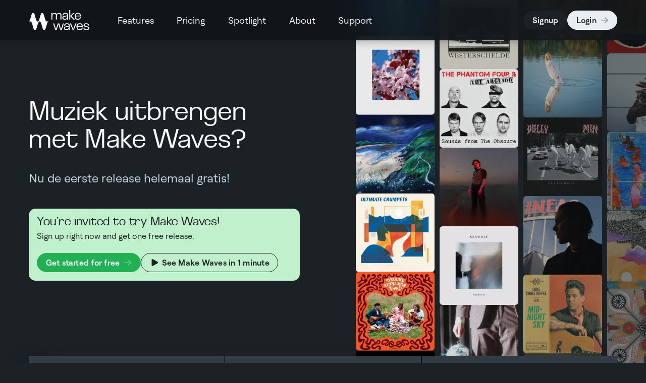

--- FILE ---
content_type: text/html; charset=utf-8
request_url: https://makewaves.fm/i/musicmaker
body_size: 16022
content:
<!DOCTYPE html><html lang="en"><head><meta charSet="utf-8" data-next-head=""/><meta name="viewport" content="width=device-width" data-next-head=""/><title data-next-head="">Release your music with Make Waves — Make Waves</title><meta property="og:title" content="Release your music with Make Waves — Make Waves" data-next-head=""/><meta name="description" content="Make Waves is an easy-to-use music distribution and promotion platform for independent artists. Release your tracks on Spotify, Apple Music, YouTube, TikTok &amp;amp; many more. Access pro features for free, maintain 100% of your rights, and get seamless payouts. Start sharing your music today!" data-next-head=""/><meta property="og:description" content="Make Waves is an easy-to-use music distribution and promotion platform for independent artists. Release your tracks on Spotify, Apple Music, YouTube, TikTok &amp;amp; many more. Access pro features for free, maintain 100% of your rights, and get seamless payouts. Start sharing your music today!" data-next-head=""/><meta name="robots" content="noindex" data-next-head=""/><link rel="alternate" hrefLang="en" href="https://makewaves.fm/" data-next-head=""/><link rel="alternate" hrefLang="es" href="https://makewaves.fm/es" data-next-head=""/><link rel="alternate" hrefLang="it" href="https://makewaves.fm/it" data-next-head=""/><link rel="alternate" hrefLang="fr" href="https://makewaves.fm/fr" data-next-head=""/><link rel="alternate" hrefLang="pt" href="https://makewaves.fm/pt" data-next-head=""/><link rel="alternate" hrefLang="de" href="https://makewaves.fm/de" data-next-head=""/><link rel="alternate" href="https://makewaves.fm" hrefLang="x-default" data-next-head=""/><meta property="og:type" content="website"/><meta property="og:url" content="https://makewaves.fm"/><meta property="og:image" content="https://makewaves.fm/opengraph-image.jpg"/><link rel="manifest" href="/site.webmanifest"/><link rel="icon" sizes="32x32" href="/favicon.ico"/><link rel="icon" type="image/svg+xml" href="/icon.svg"/><link rel="apple-touch-icon" href="/apple-touch-icon.png"/><link rel="preload" href="/_next/static/css/c445a3ed5ea5f61d.css" as="style"/><link rel="preload" href="/_next/static/css/62874305d8bda220.css" as="style"/><meta name="sentry-trace" content="3a62c3d9c7addb66d31d805de1c5c3ea-986dcd524eb3b3b7-0"/><meta name="baggage" content="sentry-environment=production,sentry-release=homepage%4017366ecb,sentry-public_key=2da7fa68cc024d1abfea6c1a19af3d8a,sentry-trace_id=3a62c3d9c7addb66d31d805de1c5c3ea,sentry-org_id=1115521,sentry-sampled=false,sentry-sample_rand=0.35620396300592594,sentry-sample_rate=0.1"/><link rel="stylesheet" href="/_next/static/css/c445a3ed5ea5f61d.css" data-n-g=""/><link rel="stylesheet" href="/_next/static/css/62874305d8bda220.css" data-n-p=""/><noscript data-n-css=""></noscript><script defer="" noModule="" src="/_next/static/chunks/polyfills-42372ed130431b0a.js"></script><script src="/_next/static/chunks/webpack-66868b219efc7257.js" defer=""></script><script src="/_next/static/chunks/framework-09cd46a510c38f5c.js" defer=""></script><script src="/_next/static/chunks/main-bbdd1f7cd3ac2e89.js" defer=""></script><script src="/_next/static/chunks/pages/_app-f1bade84a6380cc8.js" defer=""></script><script src="/_next/static/chunks/671-c475744cc5a75f68.js" defer=""></script><script src="/_next/static/chunks/955-c588962d2bc61bfd.js" defer=""></script><script src="/_next/static/chunks/628-c751b70a299d5997.js" defer=""></script><script src="/_next/static/chunks/912-d607ce5dc1a8af1a.js" defer=""></script><script src="/_next/static/chunks/223-a04cf2ef3d10e4bf.js" defer=""></script><script src="/_next/static/chunks/59-b7d7876db81eedc6.js" defer=""></script><script src="/_next/static/chunks/469-7aff542be37ed1f2.js" defer=""></script><script src="/_next/static/chunks/862-39ba67f9ad1a252b.js" defer=""></script><script src="/_next/static/chunks/574-085c4c321930c1e7.js" defer=""></script><script src="/_next/static/chunks/pages/i/%5Bslug%5D-4311b4cb4785bb29.js" defer=""></script><script src="/_next/static/production-17366ecb/_buildManifest.js" defer=""></script><script src="/_next/static/production-17366ecb/_ssgManifest.js" defer=""></script></head><body class="_137f9gd0"><link rel="preload" as="image" href="https://cms.makewaves.fm/media/pages/make-waves/a41c6aafaa-1754079257/artwork-34-256x256-crop-q92.jpg" imageSrcSet="" imageSizes=""/><link rel="preload" as="image" href="https://cms.makewaves.fm/media/pages/make-waves/d06bc2e608-1754079264/artwork-36-256x256-crop-q92.jpg" imageSrcSet="" imageSizes=""/><link rel="preload" as="image" href="https://cms.makewaves.fm/media/pages/make-waves/69a7319315-1754079862/aslaug_album-256x256-crop-q92.jpg" imageSrcSet="" imageSizes=""/><link rel="preload" as="image" href="https://cms.makewaves.fm/media/pages/make-waves/c611b1d5f7-1759746559/pexels-shuttersavage-34127451-256x256-crop-q92.jpg" imageSrcSet="" imageSizes=""/><link rel="preload" as="image" href="https://cms.makewaves.fm/media/pages/make-waves/1a0c14338f-1754079193/artwork-2-256x256-crop-q92.jpg" imageSrcSet="" imageSizes=""/><link rel="preload" as="image" href="https://cms.makewaves.fm/media/pages/make-waves/bf8d2ef022-1698073757/phantom-four-sounds-from-the-obscure-256x256-crop-q92.jpg" imageSrcSet="" imageSizes=""/><link rel="preload" as="image" href="https://cms.makewaves.fm/media/pages/make-waves/ec176d0f57-1754079989/subfiction_somehappytunes-256x256-crop-q92.jpg" imageSrcSet="" imageSizes=""/><link rel="preload" as="image" href="https://cms.makewaves.fm/media/pages/make-waves/ea871310cc-1754079873/covids_takeitoff-256x256-crop-q92.jpg" imageSrcSet="" imageSizes=""/><link rel="preload" as="image" href="https://cms.makewaves.fm/media/pages/make-waves/17d75b99cd-1756224376/dali-homepage-256x256-crop-q92.jpg" imageSrcSet="" imageSizes=""/><link rel="preload" as="image" href="https://cms.makewaves.fm/media/pages/make-waves/1e6440528a-1754079962/momoyo_clouds-256x256-crop-q92.jpg" imageSrcSet="" imageSizes=""/><link rel="preload" as="image" href="https://cms.makewaves.fm/media/pages/make-waves/4f0f7e0a52-1754079280/artwork-38-256x256-crop-q92.jpg" imageSrcSet="" imageSizes=""/><link rel="preload" as="image" href="https://cms.makewaves.fm/media/pages/make-waves/33407a2752-1756224512/alteza-samira-homepage-1-256x256-crop-q92.jpg" imageSrcSet="" imageSizes=""/><link rel="preload" as="image" href="https://cms.makewaves.fm/media/pages/make-waves/f5f03c8505-1756224130/benito-homepage-256x256-crop-q92.jpg" imageSrcSet="" imageSizes=""/><link rel="preload" as="image" href="https://cms.makewaves.fm/media/pages/make-waves/0bd4d48608-1759746527/artwork-3-cropped-256x256-crop-q92.jpg" imageSrcSet="" imageSizes=""/><link rel="preload" as="image" href="https://cms.makewaves.fm/media/pages/make-waves/50815380b2-1698073757/seewolf-high-hopes-256x256-crop-q92.jpg" imageSrcSet="" imageSizes=""/><link rel="preload" as="image" href="https://cms.makewaves.fm/media/pages/make-waves/9bf07ee602-1756224131/divya-homepage-256x256-crop-q92.jpg" imageSrcSet="" imageSizes=""/><link rel="preload" as="image" href="https://cms.makewaves.fm/media/pages/make-waves/f9447c777f-1754079224/artwork-9-256x256-crop-q92.jpg" imageSrcSet="" imageSizes=""/><link rel="preload" as="image" href="https://cms.makewaves.fm/media/pages/make-waves/2155ec7d4b-1716899167/artwork-16-256x256-crop-q92.jpg" imageSrcSet="" imageSizes=""/><link rel="preload" as="image" href="https://cms.makewaves.fm/media/pages/make-waves/e1cbfb08b1-1754079922/groundcinnamonband_selftitled-256x256-crop-q92.jpg" imageSrcSet="" imageSizes=""/><link rel="preload" as="image" href="https://cms.makewaves.fm/media/pages/make-waves/9c348db973-1759746513/artwork-1-cropped-256x256-crop-q92.jpg" imageSrcSet="" imageSizes=""/><link rel="preload" as="image" href="https://cms.makewaves.fm/media/pages/make-waves/4ac5df3c4c-1698073757/indigo-pastel-westerschelde-256x256-crop-q92.jpg" imageSrcSet="" imageSizes=""/><link rel="preload" as="image" href="https://cms.makewaves.fm/media/pages/make-waves/33987f7a22-1754079931/hopelessonthedancefloor-256x256-crop-q92.jpg" imageSrcSet="" imageSizes=""/><link rel="preload" as="image" href="https://cms.makewaves.fm/media/pages/make-waves/e036e0c83b-1756224131/michu-homepage-1-256x256-crop-q92.jpg" imageSrcSet="" imageSizes=""/><link rel="preload" as="image" href="https://cms.makewaves.fm/media/pages/make-waves/bf5dbf8eb2-1754079848/an-ka_horizon-256x256-crop-q92.jpg" imageSrcSet="" imageSizes=""/><link rel="preload" as="image" href="https://cms.makewaves.fm/media/pages/make-waves/58d17c7db8-1754079881/dollymin_girlsbiteback-256x256-crop-q92.jpg" imageSrcSet="" imageSizes=""/><link rel="preload" as="image" href="https://cms.makewaves.fm/media/pages/make-waves/9509f18256-1754079841/amor-256x256-crop-q92.jpg" imageSrcSet="" imageSizes=""/><link rel="preload" as="image" href="https://cms.makewaves.fm/media/pages/make-waves/588272f190-1756224131/luke-christoffel-homepage-256x256-crop-q92.jpg" imageSrcSet="" imageSizes=""/><link rel="preload" as="image" href="https://cms.makewaves.fm/media/pages/make-waves/a672e844f1-1754079971/motionpictures_humans-256x256-crop-q92.jpg" imageSrcSet="" imageSizes=""/><link rel="preload" as="image" href="https://cms.makewaves.fm/media/pages/make-waves/7f1e3ac4f2-1754079310/erikbusschman_leef-256x256-crop-q92.jpg" imageSrcSet="" imageSizes=""/><link rel="preload" as="image" href="https://cms.makewaves.fm/media/pages/make-waves/9b1d44daa7-1754079996/syird_name-256x256-crop-q92.jpg" imageSrcSet="" imageSizes=""/><link rel="preload" as="image" href="https://cms.makewaves.fm/media/pages/make-waves/f77c88f419-1754079287/artwork-256x256-crop-q92.jpg" imageSrcSet="" imageSizes=""/><link rel="preload" as="image" href="https://cms.makewaves.fm/media/pages/make-waves/69f3e71dc9-1754079937/isza_alseenrivier-256x256-crop-q92.jpg" imageSrcSet="" imageSizes=""/><link rel="preload" as="image" href="https://cms.makewaves.fm/media/pages/make-waves/e89c1c4052-1693838777/popronde_woordmerk_1.svg" imageSrcSet="" imageSizes=""/><link rel="preload" as="image" href="https://cms.makewaves.fm/media/pages/make-waves/166a994bc7-1693838777/muzikanten-dag-wit.svg" imageSrcSet="" imageSizes=""/><link rel="preload" as="image" href="https://cms.makewaves.fm/media/pages/make-waves/8953e6fcf2-1693838777/nml-wit.svg" imageSrcSet="" imageSizes=""/><link rel="preload" as="image" href="https://cms.makewaves.fm/media/pages/make-waves/f26c92768b-1713884700/booster-logo-header-2.svg" imageSrcSet="" imageSizes=""/><link rel="preload" as="image" href="https://cms.makewaves.fm/media/pages/make-waves/0d272bfa94-1764589216/logo-main-white-zonder-haan.svg" imageSrcSet="" imageSizes=""/><link rel="preload" as="image" href="https://cms.makewaves.fm/media/pages/make-waves/54f18534a7-1764589224/samc-logos_full-wordmark-blackbutwhite.svg" imageSrcSet="" imageSizes=""/><div id="__next"><div class="_1xz0p6x0"><div class="lep5aw0"><header><div class="_7u1sax0"><div class="_3yuhnv1 _3yuhnv5y _3yuhnvbs _7u1sax1"><a title="Homepage" class="dta8u50 dta8u51 _7u1sax2" role="link" tabindex="-1" href="/"><svg xmlns="http://www.w3.org/2000/svg" width="412" height="137" viewBox="0 0 412 137" style="fill:var(--_1qj9ize1u)" class="ksvak80 _7u1sax3"><g><path d="m122.943 77.18c-2.170549.0054967-4.235979-.9341312-5.658-2.574-10.3-11.975-12.137-56.015-25.6-56.015-14.832 0-15.823 53.438-29.288 58.592-1.2690906.6331048-2.7619094.6331048-4.031 0-13.453-5.186-14.181-58.587-29.008-58.587-14.858 0-15.825 53.623-29.357 58.621.029.03 4.613.046 11.2.054 1.9509375-.0190693 3.8228881.7695966 5.172 2.179 10.613 11.368 12.338 56.41 25.954 56.41 14.832 0 15.823-53.438 29.289-58.591 1.2856565-.5567019 2.7443435-.5567019 4.03 0 13.453 5.186 14.181 58.587 29.009 58.587 14.857 0 15.825-53.623 29.356-58.621-.031-.032-4.552-.048-11.068-.055z"></path><path d="m206.692 19.282c-7.389 0-13.065 3.244-16.218 8.65h-.271c-2.433-5.587-7.748-8.65-14.686-8.65-6.847 0-12.253 2.886-15.5 7.749h-.09l.451-6.758h-6.937v44.149h7.025v-25.14c0-8.83 4.956-14.326 13.155-14.326 7.025 0 10.992 4.234 10.992 11.262v28.2h7.025v-25.406c0-8.649 4.956-14.055 13.155-14.055 6.937 0 10.9 4.234 10.9 11.262v28.2h7.025014v-29.011c.010986-10.181-6.476014-16.126-16.026014-16.126zm43.158-.361c-11.8 0-19.462 5.766-19.462 16.218h6.577c.18-7.748 4.866-10.812 12.794-10.812 7.389 0 11.262 2.7 11.262 7.839 0 3.965-2.343 5.406-10.272 6.487l-7.118 1.082c-10.181 1.442-15.317 4.775-15.317 12.433 0 8.56 6.487 13.245 16.218 13.245 7.208 0 12.884-2.7 16.218-7.3h.54l-.451 6.307h6.936v-32.075c0-8.379-6.756-13.425-17.929-13.425zm-4.235 41.086c-6.577 0-10.272-2.523-10.272-7.839 0-4.5 2.7-6.577 9.01-7.478l7.025-1.171c5.046-.721 8.11-1.622 9.731-3.244v3.784c0 10.092-5.493 15.947-15.494 15.947zm43.968-20.182 22.432-19.553h-10.179l-19.281 17.749v-38.021h-7.025v64.42h7.025v-22.884l21.174 22.885h9.821zm65.411.9c0-14.236-8.019-21.8-21.264-21.8-13.7 0-21.713 8.109-21.713 23.336s7.928 23.516 21.713 23.516c11.623 0 19.281-6.036 20.813-17.209h-6.756c-1.171 7.569-6.127 11.533-13.872 11.533-9.371 0-14.6-5.946-14.867-17.029h35.951zm-21.173-16.218c8.47 0 13.425 4.505 14.056 13.155h-28.561c1.259-8.831 6.125-13.155 14.505-13.155zm-114.471 105.03-12.075-38.655h-9.911l-12.433 38.293-11.8-38.293h-7.478l14.416 44.149h9.641l12.434-38.021 12.161 38.021h9.911l14.6-44.149h-7.031zm40.906-40c-11.8 0-19.462 5.766-19.462 16.218h6.581c.18-7.748 4.866-10.812 12.794-10.812 7.388 0 11.262 2.7 11.262 7.839 0 3.965-2.343 5.405-10.272 6.487l-7.118 1.082c-10.181 1.441-15.317 4.775-15.317 12.433 0 8.56 6.487 13.245 16.218 13.245 7.208 0 12.884-2.7 16.218-7.3h.541l-.451 6.307h6.937v-32.079c-.002-8.375-6.759-13.425-17.932-13.425zm-4.235 41.086c-6.577 0-10.272-2.523-10.272-7.839 0-4.5 2.7-6.577 9.01-7.478l7.025-1.172c5.046-.72 8.11-1.621 9.731-3.243v3.784c0 10.093-5.493 15.947-15.493 15.947zm46.491-1.8-14.867-37.941h-7.748l18.38 44.149h8.198l18.2-44.149h-7.206zm65.142-17.479c0-14.236-8.019-21.8-21.263-21.8-13.7 0-21.714 8.109-21.714 23.336s7.928 23.516 21.714 23.516c11.622 0 19.28-6.037 20.812-17.209h-6.758c-1.171 7.568-6.127 11.533-13.872 11.533-9.371 0-14.6-5.947-14.867-17.029h35.951zm-21.179-16.225c8.47 0 13.425 4.5 14.056 13.155h-28.556c1.261-8.831 6.127-13.155 14.506-13.155zm45.77 41.263c10.812 0 19.191-4.5 19.191-13.605 0-7.118-5.046-10.631-18.29-13.155-10.09-1.712-13.244-3.6-13.244-7.568 0-5.045 5.316-7.118 11.352-7.118 7.839 0 11.984 3.514 12.434 10.812h6.847c-.27-10.361-7.838-16.218-19.281-16.218-9.641 0-18.38 4.235-18.38 13.245 0 6.757 4.956 10.091 18.38 12.523 10 1.712 13.244 3.695 13.244 7.929 0 5.315-4.956 7.748-12.073 7.748-9.1 0-13.785-3.694-14.236-11.443h-6.758c.361 10.9 8.289 16.852 20.813 16.852z"></path></g></svg></a><nav class="j2qv990"><ul class="_3yuhnv1 _3yuhnv8y _3yuhnvbs j2qv991"><li class="j2qv993"><a class="dta8u50 dta8u51 j2qv994" role="link" tabindex="-1" href="/#features">Features</a></li><li class="j2qv993"><a class="dta8u50 dta8u51 j2qv994" role="link" tabindex="-1" href="/pricing">Pricing</a></li><li class="j2qv993"><a class="dta8u50 dta8u51 j2qv994" role="link" tabindex="-1" href="/spotlight/hunk">Spotlight</a></li><li class="j2qv993"><a class="dta8u50 dta8u51 j2qv994" role="link" tabindex="-1" href="/about">About</a></li><li class="j2qv993"><a target="_blank" rel="noopener noreferrer" class="dta8u50 dta8u51 j2qv994" role="link" tabindex="-1" href="https://kb.makewaves.fm">Support</a></li></ul><div class="j2qv996"><button type="button" class="_180cz1i0 _180cz1ib _180cz1i2 _180cz1if _180cz1ii _1dwa1295" data-loading="false"><svg aria-hidden="true" focusable="false" class="_1xmgyaa1 _1xmgyaa3 icon _180cz1ik _180cz1il _180cz1in" viewBox="0 0 20 20"><use xlink:href="#line_horizontal_3_20_filled"></use></svg></button><a data-loading="false" class="dta8u50 dta8u51 _180cz1i0 _180cz1ia _180cz1i2 _180cz1ig j2qv992" role="link" tabindex="-1" href="https://app.makewaves.fm/auth/login">Login<svg aria-hidden="true" focusable="false" class="_1xmgyaa1 _1xmgyaa3 icon _180cz1ik _180cz1im" viewBox="0 0 16 16"><use xlink:href="#arrow_right_16_filled"></use></svg></a><a data-loading="false" class="dta8u50 dta8u51 _180cz1i0 _180cz1i5 _180cz1i2 _180cz1ig" role="link" tabindex="-1" href="https://app.makewaves.fm/auth/signup?campaign=12910462-96b3-4b02-9ba0-4500306af88d">Signup</a></div></nav></div></div></header><div class="nw2o1a0"><main class="lep5aw1 nw2o1a1"><div class="skb0l80"><div class="nn0ksx2"><div class="_3yuhnv1 _3yuhnv5y nn0ksx4"><div class="nn0ksx6"><img alt="" srcSet="" sizes="" src="https://cms.makewaves.fm/media/pages/make-waves/a41c6aafaa-1754079257/artwork-34-256x256-crop-q92.jpg" class="dtvl9u0 nn0ksx5" style="opacity:1"/><img alt="" srcSet="" sizes="" src="https://cms.makewaves.fm/media/pages/make-waves/d06bc2e608-1754079264/artwork-36-256x256-crop-q92.jpg" class="dtvl9u0 nn0ksx5" style="opacity:1"/><img alt="" srcSet="" sizes="" src="https://cms.makewaves.fm/media/pages/make-waves/69a7319315-1754079862/aslaug_album-256x256-crop-q92.jpg" class="dtvl9u0 nn0ksx5" style="opacity:1"/></div><div class="nn0ksx6"><img alt="" srcSet="" sizes="" src="https://cms.makewaves.fm/media/pages/make-waves/c611b1d5f7-1759746559/pexels-shuttersavage-34127451-256x256-crop-q92.jpg" class="dtvl9u0 nn0ksx5" style="opacity:1"/><img alt="" srcSet="" sizes="" src="https://cms.makewaves.fm/media/pages/make-waves/1a0c14338f-1754079193/artwork-2-256x256-crop-q92.jpg" class="dtvl9u0 nn0ksx5" style="opacity:1"/><img alt="" srcSet="" sizes="" src="https://cms.makewaves.fm/media/pages/make-waves/bf8d2ef022-1698073757/phantom-four-sounds-from-the-obscure-256x256-crop-q92.jpg" class="dtvl9u0 nn0ksx5" style="opacity:1"/></div><div class="nn0ksx6"><img alt="" srcSet="" sizes="" src="https://cms.makewaves.fm/media/pages/make-waves/ec176d0f57-1754079989/subfiction_somehappytunes-256x256-crop-q92.jpg" class="dtvl9u0 nn0ksx5" style="opacity:1"/><img alt="" srcSet="" sizes="" src="https://cms.makewaves.fm/media/pages/make-waves/ea871310cc-1754079873/covids_takeitoff-256x256-crop-q92.jpg" class="dtvl9u0 nn0ksx5" style="opacity:1"/><img alt="" srcSet="" sizes="" src="https://cms.makewaves.fm/media/pages/make-waves/17d75b99cd-1756224376/dali-homepage-256x256-crop-q92.jpg" class="dtvl9u0 nn0ksx5" style="opacity:1"/></div><div class="nn0ksx6"><img alt="" srcSet="" sizes="" src="https://cms.makewaves.fm/media/pages/make-waves/1e6440528a-1754079962/momoyo_clouds-256x256-crop-q92.jpg" class="dtvl9u0 nn0ksx5" style="opacity:1"/><img alt="" srcSet="" sizes="" src="https://cms.makewaves.fm/media/pages/make-waves/4f0f7e0a52-1754079280/artwork-38-256x256-crop-q92.jpg" class="dtvl9u0 nn0ksx5" style="opacity:1"/><img alt="" srcSet="" sizes="" src="https://cms.makewaves.fm/media/pages/make-waves/33407a2752-1756224512/alteza-samira-homepage-1-256x256-crop-q92.jpg" class="dtvl9u0 nn0ksx5" style="opacity:1"/></div><div class="nn0ksx6"><img alt="" srcSet="" sizes="" src="https://cms.makewaves.fm/media/pages/make-waves/f5f03c8505-1756224130/benito-homepage-256x256-crop-q92.jpg" class="dtvl9u0 nn0ksx5" style="opacity:1"/><img alt="" srcSet="" sizes="" src="https://cms.makewaves.fm/media/pages/make-waves/0bd4d48608-1759746527/artwork-3-cropped-256x256-crop-q92.jpg" class="dtvl9u0 nn0ksx5" style="opacity:1"/><img alt="" srcSet="" sizes="" src="https://cms.makewaves.fm/media/pages/make-waves/50815380b2-1698073757/seewolf-high-hopes-256x256-crop-q92.jpg" class="dtvl9u0 nn0ksx5" style="opacity:1"/></div></div></div><div class="_3yuhnv1 _3yuhnv9g _3yuhnvd0 nw2o1a8"><h1 class="_126j5yr0 _126j5yr6 nw2o1a9">Muziek uitbrengen met Make Waves?</h1><div class="_18caq4a0 _18caq4a2o nw2o1aa" style="color:var(--_1qj9ize2)">Nu de eerste release helemaal gratis!</div><div class="_3yuhnv1 _3yuhnv8g nw2o1a4 nw2o1a5"><div class="_3yuhnv1 _3yuhnv7g"><div class="_126j5yr0 _126j5yr3">You’re invited to try Make Waves!</div><div class="_18caq4a0 _18caq4a14">Sign up right now and get one free release.</div></div><div class="nw2o1ac upzccw0 upzccwl upzccw2l upzccw59"><a data-loading="false" class="dta8u50 dta8u51 _180cz1i0 _180cz1i4 _180cz1i2 _180cz1ig nw2o1a2 nw2o1a3" role="link" tabindex="-1" href="https://app.makewaves.fm/auth/signup?campaign=12910462-96b3-4b02-9ba0-4500306af88d">Get started for free<svg aria-hidden="true" focusable="false" class="_1xmgyaa1 _1xmgyaa3 icon _180cz1ik _180cz1im" viewBox="0 0 16 16"><use xlink:href="#arrow_right_16_filled"></use></svg></a><button type="button" class="_180cz1i0 _180cz1i5 _180cz1i2 _180cz1ig nw2o1ab" data-loading="false"><svg aria-hidden="true" focusable="false" class="_1xmgyaa1 _1xmgyaa3 icon _180cz1ik _180cz1il" viewBox="0 0 16 16"><use xlink:href="#play_16_filled"></use></svg>See Make Waves in 1 minute</button></div></div></div><div class="nn0ksx1" style="opacity:0"><div class="_3yuhnv1 _3yuhnv5y nn0ksx3"><div class="nn0ksx6" style="transform:translateY(-1.5%)"><img alt="" srcSet="" sizes="" src="https://cms.makewaves.fm/media/pages/make-waves/9bf07ee602-1756224131/divya-homepage-256x256-crop-q92.jpg" class="dtvl9u0 nn0ksx5" style="opacity:1"/><img alt="" srcSet="" sizes="" src="https://cms.makewaves.fm/media/pages/make-waves/f9447c777f-1754079224/artwork-9-256x256-crop-q92.jpg" class="dtvl9u0 nn0ksx5" style="opacity:1"/><img alt="" srcSet="" sizes="" src="https://cms.makewaves.fm/media/pages/make-waves/2155ec7d4b-1716899167/artwork-16-256x256-crop-q92.jpg" class="dtvl9u0 nn0ksx5" style="opacity:1"/><img alt="" srcSet="" sizes="" src="https://cms.makewaves.fm/media/pages/make-waves/1a0c14338f-1754079193/artwork-2-256x256-crop-q92.jpg" class="dtvl9u0 nn0ksx5" style="opacity:1"/><img alt="" srcSet="" sizes="" src="https://cms.makewaves.fm/media/pages/make-waves/e1cbfb08b1-1754079922/groundcinnamonband_selftitled-256x256-crop-q92.jpg" class="dtvl9u0 nn0ksx5" style="opacity:1"/><img alt="" srcSet="" sizes="" src="https://cms.makewaves.fm/media/pages/make-waves/d06bc2e608-1754079264/artwork-36-256x256-crop-q92.jpg" class="dtvl9u0 nn0ksx5" style="opacity:1"/></div><div class="nn0ksx6" style="transform:translateY(-3%)"><img alt="" srcSet="" sizes="" src="https://cms.makewaves.fm/media/pages/make-waves/9c348db973-1759746513/artwork-1-cropped-256x256-crop-q92.jpg" class="dtvl9u0 nn0ksx5" style="opacity:1"/><img alt="" srcSet="" sizes="" src="https://cms.makewaves.fm/media/pages/make-waves/4ac5df3c4c-1698073757/indigo-pastel-westerschelde-256x256-crop-q92.jpg" class="dtvl9u0 nn0ksx5" style="opacity:1"/><img alt="" srcSet="" sizes="" src="https://cms.makewaves.fm/media/pages/make-waves/bf8d2ef022-1698073757/phantom-four-sounds-from-the-obscure-256x256-crop-q92.jpg" class="dtvl9u0 nn0ksx5" style="opacity:1"/><img alt="" srcSet="" sizes="" src="https://cms.makewaves.fm/media/pages/make-waves/69a7319315-1754079862/aslaug_album-256x256-crop-q92.jpg" class="dtvl9u0 nn0ksx5" style="opacity:1"/><img alt="" srcSet="" sizes="" src="https://cms.makewaves.fm/media/pages/make-waves/50815380b2-1698073757/seewolf-high-hopes-256x256-crop-q92.jpg" class="dtvl9u0 nn0ksx5" style="opacity:1"/><img alt="" srcSet="" sizes="" src="https://cms.makewaves.fm/media/pages/make-waves/33987f7a22-1754079931/hopelessonthedancefloor-256x256-crop-q92.jpg" class="dtvl9u0 nn0ksx5" style="opacity:1"/></div><div class="nn0ksx6" style="transform:translateY(-4.5%)"><img alt="" srcSet="" sizes="" src="https://cms.makewaves.fm/media/pages/make-waves/e036e0c83b-1756224131/michu-homepage-1-256x256-crop-q92.jpg" class="dtvl9u0 nn0ksx5" style="opacity:1"/><img alt="" srcSet="" sizes="" src="https://cms.makewaves.fm/media/pages/make-waves/bf5dbf8eb2-1754079848/an-ka_horizon-256x256-crop-q92.jpg" class="dtvl9u0 nn0ksx5" style="opacity:1"/><img alt="" srcSet="" sizes="" src="https://cms.makewaves.fm/media/pages/make-waves/58d17c7db8-1754079881/dollymin_girlsbiteback-256x256-crop-q92.jpg" class="dtvl9u0 nn0ksx5" style="opacity:1"/><img alt="" srcSet="" sizes="" src="https://cms.makewaves.fm/media/pages/make-waves/9509f18256-1754079841/amor-256x256-crop-q92.jpg" class="dtvl9u0 nn0ksx5" style="opacity:1"/><img alt="" srcSet="" sizes="" src="https://cms.makewaves.fm/media/pages/make-waves/588272f190-1756224131/luke-christoffel-homepage-256x256-crop-q92.jpg" class="dtvl9u0 nn0ksx5" style="opacity:1"/><img alt="" srcSet="" sizes="" src="https://cms.makewaves.fm/media/pages/make-waves/a41c6aafaa-1754079257/artwork-34-256x256-crop-q92.jpg" class="dtvl9u0 nn0ksx5" style="opacity:1"/></div><div class="nn0ksx6" style="transform:translateY(-6%)"><img alt="" srcSet="" sizes="" src="https://cms.makewaves.fm/media/pages/make-waves/f5f03c8505-1756224130/benito-homepage-256x256-crop-q92.jpg" class="dtvl9u0 nn0ksx5" style="opacity:1"/><img alt="" srcSet="" sizes="" src="https://cms.makewaves.fm/media/pages/make-waves/ea871310cc-1754079873/covids_takeitoff-256x256-crop-q92.jpg" class="dtvl9u0 nn0ksx5" style="opacity:1"/><img alt="" srcSet="" sizes="" src="https://cms.makewaves.fm/media/pages/make-waves/c611b1d5f7-1759746559/pexels-shuttersavage-34127451-256x256-crop-q92.jpg" class="dtvl9u0 nn0ksx5" style="opacity:1"/><img alt="" srcSet="" sizes="" src="https://cms.makewaves.fm/media/pages/make-waves/a672e844f1-1754079971/motionpictures_humans-256x256-crop-q92.jpg" class="dtvl9u0 nn0ksx5" style="opacity:1"/><img alt="" srcSet="" sizes="" src="https://cms.makewaves.fm/media/pages/make-waves/7f1e3ac4f2-1754079310/erikbusschman_leef-256x256-crop-q92.jpg" class="dtvl9u0 nn0ksx5" style="opacity:1"/><img alt="" srcSet="" sizes="" src="https://cms.makewaves.fm/media/pages/make-waves/9b1d44daa7-1754079996/syird_name-256x256-crop-q92.jpg" class="dtvl9u0 nn0ksx5" style="opacity:1"/></div><div class="nn0ksx6" style="transform:translateY(-7.5%)"><img alt="" srcSet="" sizes="" src="https://cms.makewaves.fm/media/pages/make-waves/ec176d0f57-1754079989/subfiction_somehappytunes-256x256-crop-q92.jpg" class="dtvl9u0 nn0ksx5" style="opacity:1"/><img alt="" srcSet="" sizes="" src="https://cms.makewaves.fm/media/pages/make-waves/f77c88f419-1754079287/artwork-256x256-crop-q92.jpg" class="dtvl9u0 nn0ksx5" style="opacity:1"/><img alt="" srcSet="" sizes="" src="https://cms.makewaves.fm/media/pages/make-waves/69f3e71dc9-1754079937/isza_alseenrivier-256x256-crop-q92.jpg" class="dtvl9u0 nn0ksx5" style="opacity:1"/><img alt="" srcSet="" sizes="" src="https://cms.makewaves.fm/media/pages/make-waves/4f0f7e0a52-1754079280/artwork-38-256x256-crop-q92.jpg" class="dtvl9u0 nn0ksx5" style="opacity:1"/><img alt="" srcSet="" sizes="" src="https://cms.makewaves.fm/media/pages/make-waves/1e6440528a-1754079962/momoyo_clouds-256x256-crop-q92.jpg" class="dtvl9u0 nn0ksx5" style="opacity:1"/><img alt="" srcSet="" sizes="" src="https://cms.makewaves.fm/media/pages/make-waves/33407a2752-1756224512/alteza-samira-homepage-1-256x256-crop-q92.jpg" class="dtvl9u0 nn0ksx5" style="opacity:1"/></div></div></div></div></main></div><main class="lep5aw1"><div class="skb0l80"><div class="_3yuhnv1 _3yuhnvbg"><div class="_3yuhnv1 _3yuhnv8g _3yuhnvbs"><div class="_18caq4a0 _18caq4a3 _18caq4a5 _18caq4a14 _1dwa1295" style="color:var(--_1qj9izea)">What people say</div><div class="_3yuhnv1 _3yuhnv9g"><div class="eljxg70"><div class="_8nl8va0"><div class="_8nl8va1"><div class="_3yuhnv1 _3yuhnv6g _3yuhnvbs"><div class="_18caq4a0 _18caq4a3 _18caq4a5 _18caq4ad _18caq4a12" style="color:var(--_1qj9izea)">Trusted by</div><div class="_18caq4a0 _18caq4a2 _18caq4ad _18caq4a17 _8nl8va2" style="color:rgba(252, 254, 255, 1)"><div style="display:inline-block"></div></div><div class="_18caq4a0 _18caq4a3 _18caq4a5 _18caq4ad _18caq4a12" style="color:var(--_1qj9izea)">artists, labels and creators</div></div></div><div class="_8nl8va1"><div class="_3yuhnv1 _3yuhnv6g _3yuhnvbs"><div class="_18caq4a0 _18caq4a3 _18caq4a5 _18caq4ad _18caq4a12" style="color:var(--_1qj9izea)">Distributed over</div><div class="_18caq4a0 _18caq4a2 _18caq4ad _18caq4a17 _8nl8va2" style="color:rgba(252, 254, 255, 1)"><div style="display:inline-block"></div></div><div class="_18caq4a0 _18caq4a3 _18caq4a5 _18caq4ad _18caq4a12" style="color:var(--_1qj9izea)">releases so far</div></div></div><div class="_8nl8va1"><div class="_3yuhnv1 _3yuhnv6g _3yuhnvbs"><div class="_18caq4a0 _18caq4a3 _18caq4a5 _18caq4ad _18caq4a12" style="color:var(--_1qj9izea)">More than</div><div class="_18caq4a0 _18caq4a2 _18caq4ad _18caq4a17 _8nl8va2" style="color:rgba(252, 254, 255, 1)"><div style="display:inline-block"></div></div><div class="_18caq4a0 _18caq4a3 _18caq4a5 _18caq4ad _18caq4a12" style="color:var(--_1qj9izea)">tracks in stores</div></div></div></div><div class="_3yuhnv1 _3yuhnv9g eljxg71"><div class="_3yuhnv1 _3yuhnv5y _3yuhnvbs"><div class="eljxg72" style="background-image:url(https://cms.makewaves.fm/media/pages/make-waves/741698f024-1739897845/img_7270_-1-256x256-crop-q92.jpg)"></div><div class="_3yuhnv1 _3yuhnv6g"><div class="_18caq4a0 _18caq4a3 _18caq4a14" style="color:var(--_1qj9izea)">Lui Surreal</div><div class="_18caq4a0 _18caq4a14" style="color:var(--_1qj9ize4)">Artist (UK)</div></div></div><div class="_18caq4a0 _18caq4a15" style="color:var(--_1qj9izea)">“<!-- -->Not having to pay an upfront fee to use the service really makes uploading music feel genuine and not solely about the money. Being an independent artist is a very tough road, and feeling supported is paramount. Make Waves has been that support system for me.<!-- -->”</div></div><div class="_3yuhnv1 _3yuhnv9g eljxg71"><div class="_3yuhnv1 _3yuhnv5y _3yuhnvbs"><div class="eljxg72" style="background-image:url(https://cms.makewaves.fm/media/pages/make-waves/d9db642e6c-1768926378/aslaug-by-bibian-bingen-1-256x256-crop-q92.jpg)"></div><div class="_3yuhnv1 _3yuhnv6g"><div class="_18caq4a0 _18caq4a3 _18caq4a14" style="color:var(--_1qj9izea)">Áslaug</div><div class="_18caq4a0 _18caq4a14" style="color:var(--_1qj9ize4)">Artist (Iceland)</div></div></div><div class="_18caq4a0 _18caq4a15" style="color:var(--_1qj9izea)">“<!-- -->This was my first time releasing music independently, and I was pretty nervous about not knowing how to handle all the technical stuff. But Make Waves made it so simple and stress-free to upload my music—anyone can do it. And when I had questions about specific things like waterfall releases or adding lyrics, they were super quick to help.<!-- -->”</div></div><div class="_3yuhnv1 _3yuhnv9g eljxg71"><div class="_3yuhnv1 _3yuhnv5y _3yuhnvbs"><div class="eljxg72" style="background-image:url(https://cms.makewaves.fm/media/pages/make-waves/98df0c9ec3-1698073754/flair-256x256-crop-q92.jpg)"></div><div class="_3yuhnv1 _3yuhnv6g"><div class="_18caq4a0 _18caq4a3 _18caq4a14" style="color:var(--_1qj9izea)">Flaire</div><div class="_18caq4a0 _18caq4a14" style="color:var(--_1qj9ize4)">Band (Netherlands)</div></div></div><div class="_18caq4a0 _18caq4a15" style="color:var(--_1qj9izea)">“<!-- -->We like using Make Waves and love their team. They really helped us make the next steps in our career.<!-- -->”</div></div><div class="_3yuhnv1 _3yuhnv9g eljxg71"><div class="_3yuhnv1 _3yuhnv5y _3yuhnvbs"><div class="eljxg72" style="background-image:url(https://cms.makewaves.fm/media/pages/make-waves/0b68139151-1739897434/cmon_cmon_1_-_jorrit_hermans-256x256-crop-q92.jpg)"></div><div class="_3yuhnv1 _3yuhnv6g"><div class="_18caq4a0 _18caq4a3 _18caq4a14" style="color:var(--_1qj9izea)">CMON CMON</div><div class="_18caq4a0 _18caq4a14" style="color:var(--_1qj9ize4)">Band (Belgium)</div></div></div><div class="_18caq4a0 _18caq4a15" style="color:var(--_1qj9izea)">“<!-- -->We&#x27;re an indie band, and we love the fact that Make Waves enables us to control every aspect of our music distribution with professional tools and personal support.<!-- -->”</div></div></div><div class="_3yuhnv1 _3yuhnv8g _3yuhnvbs _61ooj91"><div class="_18caq4a0 _18caq4a3 _18caq4a5 _18caq4a14" style="color:var(--_1qj9izea)">As endorsed by</div><div class="_61ooj92"><img alt="" srcSet="" sizes="" src="https://cms.makewaves.fm/media/pages/make-waves/e89c1c4052-1693838777/popronde_woordmerk_1.svg" class="dtvl9u0 _61ooj90" style="opacity:1;transform:translateY(20px)"/><img alt="" srcSet="" sizes="" src="https://cms.makewaves.fm/media/pages/make-waves/166a994bc7-1693838777/muzikanten-dag-wit.svg" class="dtvl9u0 _61ooj90" style="opacity:1;transform:translateY(20px)"/><img alt="" srcSet="" sizes="" src="https://cms.makewaves.fm/media/pages/make-waves/8953e6fcf2-1693838777/nml-wit.svg" class="dtvl9u0 _61ooj90" style="opacity:1;transform:translateY(20px)"/><img alt="" srcSet="" sizes="" src="https://cms.makewaves.fm/media/pages/make-waves/f26c92768b-1713884700/booster-logo-header-2.svg" class="dtvl9u0 _61ooj90" style="opacity:1;transform:translateY(20px)"/><img alt="" srcSet="" sizes="" src="https://cms.makewaves.fm/media/pages/make-waves/0d272bfa94-1764589216/logo-main-white-zonder-haan.svg" class="dtvl9u0 _61ooj90" style="opacity:1;transform:translateY(20px)"/><img alt="" srcSet="" sizes="" src="https://cms.makewaves.fm/media/pages/make-waves/54f18534a7-1764589224/samc-logos_full-wordmark-blackbutwhite.svg" class="dtvl9u0 _61ooj90" style="opacity:1;transform:translateY(20px)"/></div></div></div></div><div id="features" class="_3yuhnv1 _3yuhnv2g ukfwwl0 v4h4gi3"><div class="v4h4gi0"><div class="_3yuhnv1 _3yuhnv9g v4h4gi2"><h2 class="_126j5yr0 _126j5yr5">Everything included</h2><div class="_18caq4a0 _18caq4a16 v4h4gi1"><p>All the features you need, everything included. We will never charge you for extra features — because we feel these should be available for everyone. You keep 100% of your rights and we are transparent about the way we operate.</p><p>Make Waves accounts include:</p></div></div></div><div class="v4h4gi5"><div class="_18caq4a0 _18caq4a3 _18caq4a14 v4h4gi4">Number of releases</div><div class="_3yuhnv1 _3yuhnv7g v4h4gi4"><div class="_18caq4a0 _18caq4a14">Unlimited</div></div><div class="_18caq4a0 _18caq4a3 _18caq4a14 v4h4gi4">Number of artists</div><div class="_3yuhnv1 _3yuhnv7g v4h4gi4"><div class="_18caq4a0 _18caq4a14">Unlimited</div></div><div class="_18caq4a0 _18caq4a3 _18caq4a14 v4h4gi4">Sales analytics</div><div class="_3yuhnv1 _3yuhnv7g v4h4gi4"><div class="_18caq4a0 _18caq4a14">Get daily updates on how your music is doing and how much money you are making from your music.</div></div><div class="_18caq4a0 _18caq4a3 _18caq4a14 v4h4gi4">Deliver to all the stores/DSPs you need</div><div class="_3yuhnv1 _3yuhnv7g v4h4gi4"><div class="_18caq4a0 _18caq4a14">Upload your music to all the major platforms like Spotify, Apple, Youtube, TikTok, Tidal and many more.</div><div class="upzccw0 upzccwl upzccw2l upzccw59"><svg aria-hidden="true" focusable="false" class="_1xmgyaa1 _1xmgyaa5 _1r39o510" viewBox="0 0 64 64"><use xlink:href="#SPOTIFY-BW.sprite"></use></svg><svg aria-hidden="true" focusable="false" class="_1xmgyaa1 _1xmgyaa5 _1r39o510" viewBox="0 0 64 64"><use xlink:href="#APPLE_MUSIC-BW.sprite"></use></svg><svg aria-hidden="true" focusable="false" class="_1xmgyaa1 _1xmgyaa5 _1r39o510" viewBox="0 0 64 64"><use xlink:href="#AMAZON-BW.sprite"></use></svg><svg aria-hidden="true" focusable="false" class="_1xmgyaa1 _1xmgyaa5 _1r39o510" viewBox="0 0 64 64"><use xlink:href="#ANGHAMI-BW.sprite"></use></svg><svg aria-hidden="true" focusable="false" class="_1xmgyaa1 _1xmgyaa5 _1r39o510" viewBox="0 0 64 64"><use xlink:href="#AUDIOMACK-BW.sprite"></use></svg><svg aria-hidden="true" focusable="false" class="_1xmgyaa1 _1xmgyaa5 _1r39o510" viewBox="0 0 64 64"><use xlink:href="#BEATPORT-BW.sprite"></use></svg><svg aria-hidden="true" focusable="false" class="_1xmgyaa1 _1xmgyaa5 _1r39o510" viewBox="0 0 64 64"><use xlink:href="#BUGS-BW.sprite"></use></svg><svg aria-hidden="true" focusable="false" class="_1xmgyaa1 _1xmgyaa5 _1r39o510" viewBox="0 0 64 64"><use xlink:href="#CLARO-BW.sprite"></use></svg><svg aria-hidden="true" focusable="false" class="_1xmgyaa1 _1xmgyaa5 _1r39o510" viewBox="0 0 64 64"><use xlink:href="#DEEZER-BW.sprite"></use></svg><svg aria-hidden="true" focusable="false" class="_1xmgyaa1 _1xmgyaa5 _1r39o510" viewBox="0 0 64 64"><use xlink:href="#FACEBOOK-BW.sprite"></use></svg><svg aria-hidden="true" focusable="false" class="_1xmgyaa1 _1xmgyaa5 _1r39o510" viewBox="0 0 64 64"><use xlink:href="#INSTAGRAM-BW.sprite"></use></svg><svg aria-hidden="true" focusable="false" class="_1xmgyaa1 _1xmgyaa5 _1r39o510" viewBox="0 0 64 64"><use xlink:href="#GRACENOTE-BW.sprite"></use></svg><svg aria-hidden="true" focusable="false" class="_1xmgyaa1 _1xmgyaa5 _1r39o510" viewBox="0 0 64 64"><use xlink:href="#JIOSAAVN-BW.sprite"></use></svg><svg aria-hidden="true" focusable="false" class="_1xmgyaa1 _1xmgyaa5 _1r39o510" viewBox="0 0 64 64"><use xlink:href="#LINE-BW.sprite"></use></svg><svg aria-hidden="true" focusable="false" class="_1xmgyaa1 _1xmgyaa5 _1r39o510" viewBox="0 0 64 64"><use xlink:href="#NETEASE-BW.sprite"></use></svg><svg aria-hidden="true" focusable="false" class="_1xmgyaa1 _1xmgyaa5 _1r39o510" viewBox="0 0 64 64"><use xlink:href="#PANDORA-BW.sprite"></use></svg><svg aria-hidden="true" focusable="false" class="_1xmgyaa1 _1xmgyaa5 _1r39o510" viewBox="0 0 64 64"><use xlink:href="#SEVEN_DIGITAL-BW.sprite"></use></svg><svg aria-hidden="true" focusable="false" class="_1xmgyaa1 _1xmgyaa5 _1r39o510" viewBox="0 0 64 64"><use xlink:href="#SHAZAM-BW.sprite"></use></svg><svg aria-hidden="true" focusable="false" class="_1xmgyaa1 _1xmgyaa5 _1r39o510" viewBox="0 0 64 64"><use xlink:href="#TENCENT-BW.sprite"></use></svg><svg aria-hidden="true" focusable="false" class="_1xmgyaa1 _1xmgyaa5 _1r39o510" viewBox="0 0 64 64"><use xlink:href="#TIDAL-BW.sprite"></use></svg><svg aria-hidden="true" focusable="false" class="_1xmgyaa1 _1xmgyaa5 _1r39o510" viewBox="0 0 64 64"><use xlink:href="#TIKTOK-BW.sprite"></use></svg><svg aria-hidden="true" focusable="false" class="_1xmgyaa1 _1xmgyaa5 _1r39o510" viewBox="0 0 64 64"><use xlink:href="#YOUTUBE-BW.sprite"></use></svg><svg aria-hidden="true" focusable="false" class="_1xmgyaa1 _1xmgyaa5 _1r39o510" viewBox="0 0 64 64"><use xlink:href="#QOBUZ-BW.sprite"></use></svg></div></div><div class="_18caq4a0 _18caq4a3 _18caq4a14 v4h4gi4">Payouts whenever you like </div><div class="_3yuhnv1 _3yuhnv7g v4h4gi4"><div class="_18caq4a0 _18caq4a14">Get paid simple and fast is any currency through bank transfer or PayPal.</div></div><div class="_18caq4a0 _18caq4a3 _18caq4a14 v4h4gi4">Song splits</div><div class="_3yuhnv1 _3yuhnv7g v4h4gi4"><div class="_18caq4a0 _18caq4a14">Set and pay out royalty splits for your team, without additional costs for your collaborators.</div></div><div class="_18caq4a0 _18caq4a3 _18caq4a14 v4h4gi4">Set any release date</div><div class="_3yuhnv1 _3yuhnv7g v4h4gi4"><div class="_18caq4a0 _18caq4a14">Included</div></div><div class="_18caq4a0 _18caq4a3 _18caq4a14 v4h4gi4">Youtube Content ID</div><div class="_3yuhnv1 _3yuhnv7g v4h4gi4"><div class="_18caq4a0 _18caq4a14">Another amazing feature that is included for every account in Make Waves.</div></div><div class="_18caq4a0 _18caq4a3 _18caq4a14 v4h4gi4">Set a custom label name</div><div class="_3yuhnv1 _3yuhnv7g v4h4gi4"><div class="_18caq4a0 _18caq4a14">Included.  If you do not enter a label name we use your artist name als the label name.</div></div><div class="_18caq4a0 _18caq4a3 _18caq4a14 v4h4gi4">Metadata updates</div><div class="_3yuhnv1 _3yuhnv7g v4h4gi4"><div class="_18caq4a0 _18caq4a14">Included</div></div><div class="_18caq4a0 _18caq4a3 _18caq4a14 v4h4gi4">Custom barcodes</div><div class="_3yuhnv1 _3yuhnv7g v4h4gi4"><div class="_18caq4a0 _18caq4a14">We can provide these for you, but you can also use your own. We are very flexible ;)</div></div><div class="_18caq4a0 _18caq4a3 _18caq4a14 v4h4gi4">Use your own catalogue number</div><div class="_3yuhnv1 _3yuhnv7g v4h4gi4"><div class="_18caq4a0 _18caq4a14">Included. You can use your own or you can use the auto-generated one by Make Waves.</div></div><div class="_18caq4a0 _18caq4a3 _18caq4a14 v4h4gi4">Use your own ISRC </div><div class="_3yuhnv1 _3yuhnv7g v4h4gi4"><div class="_18caq4a0 _18caq4a14">Included. We can generate one for you or use your own.</div></div><div class="_18caq4a0 _18caq4a3 _18caq4a14 v4h4gi4">Pricing</div><div class="_3yuhnv1 _3yuhnv7g v4h4gi4"><div class="_18caq4a0 _18caq4a14">Make Waves accounts are free to use. We only ask 5% of the revenue and hold back the first <span class="v4h4gi7">4000</span> 2000 streams on a yearly basis. <a style="color:currentColor" class="dta8u50 dta8u52" role="link" tabindex="-1" href="/pricing">Read more</a></div></div></div><div class="v4h4gi0"><div class="_3yuhnv1 _3yuhnv8y _3yuhnv8k _3yuhnvbs _3yuhnvd3 v4h4gi2"><div class="_18caq4a0 _18caq4a16">Looking for another feature?</div><div class="_3yuhnv1 _3yuhnv6y _3yuhnv7h _3yuhnvbs"><a target="_blank" rel="noopener noreferrer" data-loading="false" class="dta8u50 dta8u51 _180cz1i0 _180cz1i5 _180cz1i2" role="link" tabindex="-1" href="https://kb.makewaves.fm/faqs">View our FAQ<svg aria-hidden="true" focusable="false" class="_1xmgyaa1 _1xmgyaa3 icon _180cz1ik _180cz1im" viewBox="0 0 16 16"><use xlink:href="#arrow_right_16_filled"></use></svg></a><div class="_18caq4a0 _18caq4a14">or <a style="color:currentColor" class="dta8u50 dta8u52" role="link" tabindex="-1" href="mailto:support@makewaves.fm">contact our support team</a></div></div></div></div></div><div class="_3yuhnv1 _3yuhnv9g"><div class="_3yuhnv1 _3yuhnv9g"><h2 class="_126j5yr0 _126j5yr6">Make Waves is very easy to use</h2><div class="_18caq4a0 _18caq4a16 _1kna3256" style="color:var(--_1qj9ize2)"><p>We have made the process to create and release music very user-friendly and we do all the complex stuff for you in the background. Check out the videos below to see our flow.</p></div></div><div class="_1kna3253"><div class="_3yuhnv1 _3yuhnv5y _3yuhnvbs _1kna3254 _1kna3259"><div class="_1kna3257"><div class=""></div><h2 class="_126j5yr0 _126j5yr1e _1kna3252">Upload your music</h2><div class="_18caq4a0 _18caq4a16 _1kna3258" style="color:var(--_1qj9ize3)"><p>Just upload or drag and drop your music and Make Waves will start creating your release.<br>Simply fill in all the required fields and you are all set within a few minutes. Our guides and video instructions on how to create a release will ease you through the process.</p></div></div><div class="_1kna3250" style="opacity:0;transform:scale(0.9)"><video loop="" muted="" autoPlay="" preload="auto" playsInline="" class="_1kna3251"><source src="https://cms.makewaves.fm/media/pages/make-waves/4f0025cfa1-1693838777/upload.mp4" type="video/mp4"/></video></div></div><div class="_1kna3259 _1kna3255"></div><div class="_3yuhnv1 _3yuhnv5y _3yuhnvbs _1kna3254 _1kna3259"><div class="_1kna3257"><div class=""></div><h2 class="_126j5yr0 _126j5yr1e _1kna3252">Release &amp; get listeners</h2><div class="_18caq4a0 _18caq4a16 _1kna3258" style="color:var(--_1qj9ize3)"><p>Distribute and promote your release to all the relevant platforms including Spotify, TikTok, Apple, Snapchat, TIDAL, YouTube, etc. Watch and learn from our instructions and guides on how to get streams, playlists and followers.</p></div></div><div class="_1kna3250" style="opacity:0;transform:scale(0.9)"><video loop="" muted="" autoPlay="" preload="auto" playsInline="" class="_1kna3251"><source src="https://cms.makewaves.fm/media/pages/make-waves/acdc47c83e-1693838776/distribute.mp4" type="video/mp4"/></video></div></div><div class="_1kna3259 _1kna3255"></div><div class="_3yuhnv1 _3yuhnv5y _3yuhnvbs _1kna3254 _1kna3259"><div class="_1kna3257"><div class=""></div><h2 class="_126j5yr0 _126j5yr1e _1kna3252">Split your royalties</h2><div class="_18caq4a0 _18caq4a16 _1kna3258" style="color:var(--_1qj9ize3)"><p>Add your collaborators' royalty splits and they'll receive their share of royalties directly in their own account, without additional costs.</p></div></div><div class="_1kna3250" style="opacity:0;transform:scale(0.9)"><video loop="" muted="" autoPlay="" preload="auto" playsInline="" class="_1kna3251"><source src="https://cms.makewaves.fm/media/pages/make-waves/8e8a5e517a-1700670063/splits.mp4" type="video/mp4"/></video></div></div><div class="_1kna3259 _1kna3255"></div><div class="_3yuhnv1 _3yuhnv5y _3yuhnvbs _1kna3254"><div class="_1kna3257"><div class="_1kna3259"></div><h2 class="_126j5yr0 _126j5yr1e _1kna3252 _1kna325a">See analytics &amp; get paid</h2><div class="_18caq4a0 _18caq4a16 _1kna3258" style="color:var(--_1qj9ize3)"><p>See daily updates on your sales and streams from all platforms in your account and get paid whenever you like, however you like! Why wait when you can set up your release right now?</p></div></div><div class="_1kna3250" style="opacity:0;transform:scale(0.9)"><video loop="" muted="" autoPlay="" preload="auto" playsInline="" class="_1kna3251"><source src="https://cms.makewaves.fm/media/pages/make-waves/590f386b44-1693838776/getpaid.mp4" type="video/mp4"/></video></div></div></div></div><div class="_3yuhnv1 _3yuhnvag"><div class="_3yuhnv1 _3yuhnv9g"><h2 class="_126j5yr0 _126j5yr6">Dedicated support</h2><div class="_18caq4a0 _18caq4a9 _18caq4a16 _1c0wlgd1" style="color:var(--_1qj9ize2)"><p>Our support team is always on standy to answer your questions.</p><p>First time releasing music? Not sure what an ISRC is? Wondering how you can move your music from another distributor? We’ve got you covered. Our growing collection of guides help you get through anything that you might need when releasing yourself.</p></div><div class="_3yuhnv1 _3yuhnv6y _3yuhnv7h"><a target="_blank" rel="noopener noreferrer" data-loading="false" class="dta8u50 dta8u51 _180cz1i0 _180cz1i4 _180cz1i2" role="link" tabindex="-1" href="https://kb.makewaves.fm/guides">View all guides<svg aria-hidden="true" focusable="false" class="_1xmgyaa1 _1xmgyaa3 icon _180cz1ik _180cz1im" viewBox="0 0 16 16"><use xlink:href="#arrow_right_16_filled"></use></svg></a><a data-loading="false" class="dta8u50 dta8u51 _180cz1i0 _180cz1ia _180cz1i2" role="link" tabindex="-1" href="mailto:support@makewaves.fm">Contact support<svg aria-hidden="true" focusable="false" class="_1xmgyaa1 _1xmgyaa3 icon _180cz1ik _180cz1im" viewBox="0 0 16 16"><use xlink:href="#arrow_right_16_filled"></use></svg></a></div></div><div class="_1c0wlgd0"><a target="_blank" rel="noopener noreferrer" style="grid-area:title1" class="dta8u50 dta8u51 _1fh73v41" role="link" tabindex="-1" href="https://kb.makewaves.fm/guides/how-to-add-and-sync-lyrics-in-musixmatch"><div class="_126j5yr0 _126j5yr5 _1fh73v42">How to add and sync lyrics in Musixmatch</div></a><a target="_blank" rel="noopener noreferrer" style="grid-area:content1" class="dta8u50 dta8u51 ukfwwl0 _1fh73v40" role="link" tabindex="-1" href="https://kb.makewaves.fm/guides/how-to-add-and-sync-lyrics-in-musixmatch"><div class="_3yuhnv1 _3yuhnvi _3yuhnv7g _1fh73v43"><div>Adding lyrics is free and easy to do. Follow our steps to get them linked to your songs!</div><div class="_1fh73v44"><button type="button" class="_180cz1i0 _180cz1i5 _180cz1i2" data-loading="false">View guide<svg aria-hidden="true" focusable="false" class="_1xmgyaa1 _1xmgyaa3 icon _180cz1ik _180cz1im" viewBox="0 0 16 16"><use xlink:href="#arrow_right_16_filled"></use></svg></button></div></div></a><a target="_blank" rel="noopener noreferrer" style="grid-area:title2" class="dta8u50 dta8u51 _1fh73v41" role="link" tabindex="-1" href="https://kb.makewaves.fm/guides/claiming-your-artist-profile"><div class="_126j5yr0 _126j5yr5 _1fh73v42">Claiming your artist profile(s)</div></a><a target="_blank" rel="noopener noreferrer" style="grid-area:content2" class="dta8u50 dta8u51 ukfwwl0 _1fh73v40" role="link" tabindex="-1" href="https://kb.makewaves.fm/guides/claiming-your-artist-profile"><div class="_3yuhnv1 _3yuhnvi _3yuhnv7g _1fh73v43"><div>Confused on how to claim your artist profiles? Read this guide!</div><div class="_1fh73v44"><button type="button" class="_180cz1i0 _180cz1i5 _180cz1i2" data-loading="false">View guide<svg aria-hidden="true" focusable="false" class="_1xmgyaa1 _1xmgyaa3 icon _180cz1ik _180cz1im" viewBox="0 0 16 16"><use xlink:href="#arrow_right_16_filled"></use></svg></button></div></div></a><a target="_blank" rel="noopener noreferrer" style="grid-area:title3" class="dta8u50 dta8u51 _1fh73v41" role="link" tabindex="-1" href="https://kb.makewaves.fm/guides/moving-your-music-from-a-different-distributor-to-make-waves"><div class="_126j5yr0 _126j5yr5 _1fh73v42">Moving your music from a different distributor to Make Waves</div></a><a target="_blank" rel="noopener noreferrer" style="grid-area:content3" class="dta8u50 dta8u51 ukfwwl0 _1fh73v40" role="link" tabindex="-1" href="https://kb.makewaves.fm/guides/moving-your-music-from-a-different-distributor-to-make-waves"><div class="_3yuhnv1 _3yuhnvi _3yuhnv7g _1fh73v43"><div>Moving your music to Make Waves is easier than you think. Find out how easy in this guide!</div><div class="_1fh73v44"><button type="button" class="_180cz1i0 _180cz1i5 _180cz1i2" data-loading="false">View guide<svg aria-hidden="true" focusable="false" class="_1xmgyaa1 _1xmgyaa3 icon _180cz1ik _180cz1im" viewBox="0 0 16 16"><use xlink:href="#arrow_right_16_filled"></use></svg></button></div></div></a></div></div><div class="_3yuhnv1 _3yuhnv8g _3yuhnvbs"><div class="_18caq4a0 _18caq4a3 _18caq4a5 _18caq4a14" style="color:var(--_1qj9izea)">What people say</div><div class="_3yuhnv1 _3yuhnv9g"><div class="eljxg70"><div class="_3yuhnv1 _3yuhnv9g eljxg71"><div class="_3yuhnv1 _3yuhnv5y _3yuhnvbs"><div class="eljxg72" style="background-image:url(https://cms.makewaves.fm/media/pages/make-waves/16f2cff028-1768924788/monokimono-256x256-crop-q92.jpg)"></div><div class="_3yuhnv1 _3yuhnv6g"><div class="_18caq4a0 _18caq4a3 _18caq4a14" style="color:var(--_1qj9izea)">monokimono</div><div class="_18caq4a0 _18caq4a14" style="color:var(--_1qj9ize4)">Band (Belgium)</div></div></div><div class="_18caq4a0 _18caq4a15" style="color:var(--_1qj9izea)">“<!-- -->We decided to DIY our newest EP. It was a lot easier than expected thanks to Make Waves.<!-- -->”</div></div><div class="_3yuhnv1 _3yuhnv9g eljxg71"><div class="_3yuhnv1 _3yuhnv5y _3yuhnvbs"><div class="eljxg72" style="background-image:url(https://cms.makewaves.fm/media/pages/make-waves/8d07d752b3-1768924398/erik-buschmann-256x256-crop-q92.jpg)"></div><div class="_3yuhnv1 _3yuhnv6g"><div class="_18caq4a0 _18caq4a3 _18caq4a14" style="color:var(--_1qj9izea)">Erik Buschmann</div><div class="_18caq4a0 _18caq4a14" style="color:var(--_1qj9ize4)">Artist (Netherlands)</div></div></div><div class="_18caq4a0 _18caq4a15" style="color:var(--_1qj9izea)">“<!-- -->Easy-to-use platform and transparent and honest in its payouts!<!-- -->”</div></div></div></div></div><div class="_3yuhnv1 _3yuhnv9g _3yuhnvbs _1bfl1bv2"><h2 class="_126j5yr0 _126j5yr2n _126j5yr6">Create your first release</h2><div class="_18caq4a0 _18caq4ad _18caq4a16 _1bfl1bv1" style="color:var(--_1qj9ize2)"><p>Ready to get your music out to the world? Start by creating your first release right now, we'll guide you trough the process.</p></div><a data-loading="false" class="dta8u50 dta8u51 _180cz1i0 _180cz1i4 _180cz1i3 _1bfl1bv0" role="link" tabindex="-1" href="https://app.makewaves.fm/auth/signup?campaign=12910462-96b3-4b02-9ba0-4500306af88d">Get started for free<svg aria-hidden="true" focusable="false" class="_1xmgyaa1 _1xmgyaa3 icon _180cz1ik _180cz1im" viewBox="0 0 16 16"><use xlink:href="#arrow_right_16_filled"></use></svg></a><div class="_1bfl1bv4" style="opacity:0;transform:translateY(30%) scale(0.86)"><div class="_1bfl1bv3"></div></div></div></div></div></main><footer class="h7dl4y0 _137f9gd0"><div class="h7dl4y3 skb0l80"><div class="_3yuhnv1 _3yuhnv9y _3yuhnvak _3yuhnvbp _3yuhnvd0"><svg xmlns="http://www.w3.org/2000/svg" width="412" height="137" viewBox="0 0 412 137" style="fill:var(--_1qj9ize1u)" class="ksvak80 h7dl4y2"><g><path d="m122.943 77.18c-2.170549.0054967-4.235979-.9341312-5.658-2.574-10.3-11.975-12.137-56.015-25.6-56.015-14.832 0-15.823 53.438-29.288 58.592-1.2690906.6331048-2.7619094.6331048-4.031 0-13.453-5.186-14.181-58.587-29.008-58.587-14.858 0-15.825 53.623-29.357 58.621.029.03 4.613.046 11.2.054 1.9509375-.0190693 3.8228881.7695966 5.172 2.179 10.613 11.368 12.338 56.41 25.954 56.41 14.832 0 15.823-53.438 29.289-58.591 1.2856565-.5567019 2.7443435-.5567019 4.03 0 13.453 5.186 14.181 58.587 29.009 58.587 14.857 0 15.825-53.623 29.356-58.621-.031-.032-4.552-.048-11.068-.055z"></path><path d="m206.692 19.282c-7.389 0-13.065 3.244-16.218 8.65h-.271c-2.433-5.587-7.748-8.65-14.686-8.65-6.847 0-12.253 2.886-15.5 7.749h-.09l.451-6.758h-6.937v44.149h7.025v-25.14c0-8.83 4.956-14.326 13.155-14.326 7.025 0 10.992 4.234 10.992 11.262v28.2h7.025v-25.406c0-8.649 4.956-14.055 13.155-14.055 6.937 0 10.9 4.234 10.9 11.262v28.2h7.025014v-29.011c.010986-10.181-6.476014-16.126-16.026014-16.126zm43.158-.361c-11.8 0-19.462 5.766-19.462 16.218h6.577c.18-7.748 4.866-10.812 12.794-10.812 7.389 0 11.262 2.7 11.262 7.839 0 3.965-2.343 5.406-10.272 6.487l-7.118 1.082c-10.181 1.442-15.317 4.775-15.317 12.433 0 8.56 6.487 13.245 16.218 13.245 7.208 0 12.884-2.7 16.218-7.3h.54l-.451 6.307h6.936v-32.075c0-8.379-6.756-13.425-17.929-13.425zm-4.235 41.086c-6.577 0-10.272-2.523-10.272-7.839 0-4.5 2.7-6.577 9.01-7.478l7.025-1.171c5.046-.721 8.11-1.622 9.731-3.244v3.784c0 10.092-5.493 15.947-15.494 15.947zm43.968-20.182 22.432-19.553h-10.179l-19.281 17.749v-38.021h-7.025v64.42h7.025v-22.884l21.174 22.885h9.821zm65.411.9c0-14.236-8.019-21.8-21.264-21.8-13.7 0-21.713 8.109-21.713 23.336s7.928 23.516 21.713 23.516c11.623 0 19.281-6.036 20.813-17.209h-6.756c-1.171 7.569-6.127 11.533-13.872 11.533-9.371 0-14.6-5.946-14.867-17.029h35.951zm-21.173-16.218c8.47 0 13.425 4.505 14.056 13.155h-28.561c1.259-8.831 6.125-13.155 14.505-13.155zm-114.471 105.03-12.075-38.655h-9.911l-12.433 38.293-11.8-38.293h-7.478l14.416 44.149h9.641l12.434-38.021 12.161 38.021h9.911l14.6-44.149h-7.031zm40.906-40c-11.8 0-19.462 5.766-19.462 16.218h6.581c.18-7.748 4.866-10.812 12.794-10.812 7.388 0 11.262 2.7 11.262 7.839 0 3.965-2.343 5.405-10.272 6.487l-7.118 1.082c-10.181 1.441-15.317 4.775-15.317 12.433 0 8.56 6.487 13.245 16.218 13.245 7.208 0 12.884-2.7 16.218-7.3h.541l-.451 6.307h6.937v-32.079c-.002-8.375-6.759-13.425-17.932-13.425zm-4.235 41.086c-6.577 0-10.272-2.523-10.272-7.839 0-4.5 2.7-6.577 9.01-7.478l7.025-1.172c5.046-.72 8.11-1.621 9.731-3.243v3.784c0 10.093-5.493 15.947-15.493 15.947zm46.491-1.8-14.867-37.941h-7.748l18.38 44.149h8.198l18.2-44.149h-7.206zm65.142-17.479c0-14.236-8.019-21.8-21.263-21.8-13.7 0-21.714 8.109-21.714 23.336s7.928 23.516 21.714 23.516c11.622 0 19.28-6.037 20.812-17.209h-6.758c-1.171 7.568-6.127 11.533-13.872 11.533-9.371 0-14.6-5.947-14.867-17.029h35.951zm-21.179-16.225c8.47 0 13.425 4.5 14.056 13.155h-28.556c1.261-8.831 6.127-13.155 14.506-13.155zm45.77 41.263c10.812 0 19.191-4.5 19.191-13.605 0-7.118-5.046-10.631-18.29-13.155-10.09-1.712-13.244-3.6-13.244-7.568 0-5.045 5.316-7.118 11.352-7.118 7.839 0 11.984 3.514 12.434 10.812h6.847c-.27-10.361-7.838-16.218-19.281-16.218-9.641 0-18.38 4.235-18.38 13.245 0 6.757 4.956 10.091 18.38 12.523 10 1.712 13.244 3.695 13.244 7.929 0 5.315-4.956 7.748-12.073 7.748-9.1 0-13.785-3.694-14.236-11.443h-6.758c.361 10.9 8.289 16.852 20.813 16.852z"></path></g></svg><div class="_3yuhnv1 _3yuhnvag"><div class="_3yuhnv1 _3yuhnvi _3yuhnv9y _3yuhnv9h"><div class="_3yuhnv1 _3yuhnv9y _3yuhnv8z"><div class="_3yuhnv1 _3yuhnv7g"><div class="_3yuhnv1 _3yuhnv6g"><a class="dta8u50 dta8u51 h7dl4y1" role="link" tabindex="-1" href="/pricing">Pricing</a><a class="dta8u50 dta8u51 h7dl4y1" role="link" tabindex="-1" href="/about">About</a><a target="_blank" rel="noopener noreferrer" class="dta8u50 dta8u51 h7dl4y1" role="link" tabindex="-1" href="https://kb.makewaves.fm/general/contact">Contact</a><a target="_blank" rel="noopener noreferrer" class="dta8u50 dta8u51 h7dl4y1" role="link" tabindex="-1" href="https://kb.makewaves.fm/general/press">Press</a><a target="_blank" rel="noopener noreferrer" class="dta8u50 dta8u51 h7dl4y1" role="link" tabindex="-1" href="https://kb.makewaves.fm/general/careers">Careers</a></div></div><div class="_3yuhnv1 _3yuhnv7g"><div class="_3yuhnv1 _3yuhnv6g"><div class="_18caq4a0 _18caq4a3 _18caq4a2m">Follow us</div><a target="_blank" rel="noopener noreferrer" class="dta8u50 dta8u51 h7dl4y1" role="link" tabindex="-1" href="https://www.instagram.com/makewaves.fm/">Instagram</a><a target="_blank" rel="noopener noreferrer" class="dta8u50 dta8u51 h7dl4y1" role="link" tabindex="-1" href="https://www.tiktok.com/@makewaves.fm">TikTok</a><a target="_blank" rel="noopener noreferrer" class="dta8u50 dta8u51 h7dl4y1" role="link" tabindex="-1" href="https://www.youtube.com/@makewavesfm">Youtube</a><a target="_blank" rel="noopener noreferrer" class="dta8u50 dta8u51 h7dl4y1" role="link" tabindex="-1" href="https://www.facebook.com/makewaves.fm">Facebook</a></div></div></div><div class="_3yuhnv1 _3yuhnvi _3yuhnv7g"><div class="_3yuhnv1 _3yuhnv6g"><div class="_18caq4a0 _18caq4a3 _18caq4a14">Subscribe to our newsletter</div><div class="_3yuhnv1 _3yuhnv6g"><form class="_3yuhnv1 _3yuhnv3y _3yuhnvbs"><input aria-label="email" aria-required="true" placeholder="your@email.com" autoComplete="email" aria-invalid="false" type="text" class="_1fajd0l0 _1fajd0l1 dnykpw0" name="email"/><button type="submit" class="_180cz1i0 _180cz1ib _180cz1i2 _180cz1if _180cz1ii" data-loading="false"><svg aria-hidden="true" focusable="false" class="_1xmgyaa1 _1xmgyaa3 icon _180cz1ik _180cz1im _180cz1in" viewBox="0 0 16 16"><use xlink:href="#arrow_right_16_filled"></use></svg></button></form><div class="_18caq4a0 _18caq4a13"></div></div></div><select class="h7dl4y4"><option value="en" selected="">English</option><option value="es">Español</option><option value="it">Italiano</option><option value="fr">Français</option><option value="pt">Português</option><option value="de">Deutsch</option></select></div></div><div class="_3yuhnv1 _3yuhnv5y"><div class="_18caq4a0 _18caq4a13" style="color:var(--_1qj9ize1s)">© <!-- -->2026<!-- --> Make Waves</div><a target="_blank" rel="noopener noreferrer" class="dta8u50 dta8u51 _18caq4a0 _18caq4a13 h7dl4y1" role="link" tabindex="-1" href="https://kb.makewaves.fm/general/terms-and-conditions">Terms and Conditions</a><a target="_blank" rel="noopener noreferrer" class="dta8u50 dta8u51 _18caq4a0 _18caq4a13 h7dl4y1" role="link" tabindex="-1" href="https://kb.makewaves.fm/general/privacy">Privacy</a></div></div></div></div></footer></div></div></div><script id="__NEXT_DATA__" type="application/json">{"props":{"pageProps":{"_sentryTraceData":"3a62c3d9c7addb66d31d805de1c5c3ea-f3d9355dc9115752-0","_sentryBaggage":"sentry-environment=production,sentry-release=homepage%4017366ecb,sentry-public_key=2da7fa68cc024d1abfea6c1a19af3d8a,sentry-trace_id=3a62c3d9c7addb66d31d805de1c5c3ea,sentry-org_id=1115521,sentry-sampled=false,sentry-sample_rand=0.35620396300592594,sentry-sample_rate=0.1","footer":{"pages":[{"id":"general/contact","slug":"contact","title":"Contact"},{"id":"general/press","slug":"press","title":"Press"},{"id":"general/careers","slug":"careers","title":"Careers"}],"terms":{"id":"general/terms-and-conditions","slug":"terms-and-conditions","title":"Terms and Conditions"},"privacy":{"id":"general/privacy","slug":"privacy","title":"Privacy"},"socials":[{"id":"0","name":"Instagram","url":"https://www.instagram.com/makewaves.fm/"},{"id":"1","name":"TikTok","url":"https://www.tiktok.com/@makewaves.fm"},{"id":"2","name":"Youtube","url":"https://www.youtube.com/@makewavesfm"},{"id":"3","name":"Facebook","url":"https://www.facebook.com/makewaves.fm"}]},"spotlight":"hunk","translations":{"About us":"About us","An unexpected error has occurred":"An unexpected error has occurred","As endorsed by":"As endorsed by","Contact support":"Contact support","Features":"Features","Follow us":"Follow us","Get started for free":"Get started for free","Get the latest news about Make Waves, helpful guides and tips on releasing music, and more in your inbox. Enter your email below:":"Get the latest news about Make Waves, helpful guides and tips on releasing music, and more in your inbox. Enter your email below:","Invite no longer valid":"Invite no longer valid","Login":"Login","Looking for another feature?":"Looking for another feature?","Maybe you made a typo? Please \u003clink\u003econtact our support team\u003clink\u003e if you think your invite should work.":"Maybe you made a typo? Please \u003clink\u003econtact our support team\u003clink\u003e if you think your invite should work.","Pricing":"Pricing","See Make Waves in 1 minute":"See Make Waves in 1 minute","Sign up right now and get \u003ccount\u003e\u003c/count\u003e releases for free.":"Sign up right now and get \u003ccount\u003e\u003c/count\u003e releases for free.","Signup":"Signup","Subscribe to our newsletter":"Subscribe to our newsletter","Support":"Support","Take me back":"Take me back","The requested page does not exist":"The requested page does not exist","This invite link is no longer valid. You can still create a make waves account by going to our homepage.":"This invite link is no longer valid. You can still create a make waves account by going to our homepage.","View all guides":"View all guides","View our FAQ":"View our FAQ","We’re not really sure what happened, but something is definitely off. If you’re stuck please \u003clink\u003econtact our support team\u003clink\u003e to help resolve this issue.":"We’re not really sure what happened, but something is definitely off. If you’re stuck please \u003clink\u003econtact our support team\u003clink\u003e to help resolve this issue.","What people say":"What people say","You’re invited to try Make Waves!":"You’re invited to try Make Waves!","or \u003clink\u003econtact our support team\u003c/link\u003e":"or \u003clink\u003econtact our support team\u003c/link\u003e","Sign up right now and get one free release.":"Sign up right now and get one free release.","More resources":"More resources","Manual":"Manual","Our manual covers all aspects of using Make Waves":"Our manual covers all aspects of using Make Waves","View the manual":"View the manual","Answers to the most often asked questions from our users":"Answers to the most often asked questions from our users","FAQ":"FAQ","View FAQ":"View FAQ","Other guides in \u003ccategory\u003e\u003c/category\u003e":"Other guides in \u003ccategory\u003e\u003c/category\u003e","Guides":"Guides","Featured questions":"Featured questions","Check out some featured content:":"Check out some featured content:","guides":"guides","Latest guides":"Latest guides","View all":"View all","min":"min","Can’t find what you’re looking for?":"Can’t find what you’re looking for?","your@email.com":"your@email.com","Thank you for signing up!":"Thank you for signing up!","Could not subscribe.":"Could not subscribe.","Please use a valid email.":"Please use a valid email.","Related content":"Related content","Search guides, FAQs and manual":"Search guides, FAQs and manual","Search":"Search","Close":"Close","Loading…":"Loading…","No results found.":"No results found."},"hasAbout":true,"campaign":{"id":"12910462-96b3-4b02-9ba0-4500306af88d","isFull":false,"isExpired":false,"freeReleases":0,"freeReleaseDistributions":1,"title":"Muziek uitbrengen met Make Waves?","subtitle":"Nu de eerste release helemaal gratis!","cta":"Get started for free"},"data":{"id":"make-waves","slug":"make-waves","title":"Make Waves","seoDescription":"Make Waves is an easy-to-use music distribution and promotion platform for independent artists. Release your tracks on Spotify, Apple Music, YouTube, TikTok \u0026amp; many more. Access pro features for free, maintain 100% of your rights, and get seamless payouts. Start sharing your music today!","updatedAt":"2026-01-21T12:11:10+01:00","heroTitle":"Release your music with Make Waves","heroText":"\u003cp\u003eThe music distribution and promotion platform for independent artists and labels releasing good music. \u003cbr\u003e\u003cbr\u003eBetter platform, deal \u0026amp; support for your music. \u003cbr\u003e\u003c/p\u003e","heroButtonText":"Get started for free","heroVideoId":"707035403","covers":[{"url":"https://cms.makewaves.fm/media/pages/make-waves/44b38ffd62-1698073757/a-balladeer-under-the-ivy-256x256-crop-q92.jpg","alt":""},{"url":"https://cms.makewaves.fm/media/pages/make-waves/4ac5df3c4c-1698073757/indigo-pastel-westerschelde-256x256-crop-q92.jpg","alt":""},{"url":"https://cms.makewaves.fm/media/pages/make-waves/50815380b2-1698073757/seewolf-high-hopes-256x256-crop-q92.jpg","alt":""},{"url":"https://cms.makewaves.fm/media/pages/make-waves/bf8d2ef022-1698073757/phantom-four-sounds-from-the-obscure-256x256-crop-q92.jpg","alt":""},{"url":"https://cms.makewaves.fm/media/pages/make-waves/4f0f7e0a52-1754079280/artwork-38-256x256-crop-q92.jpg","alt":""},{"url":"https://cms.makewaves.fm/media/pages/make-waves/d06bc2e608-1754079264/artwork-36-256x256-crop-q92.jpg","alt":""},{"url":"https://cms.makewaves.fm/media/pages/make-waves/a41c6aafaa-1754079257/artwork-34-256x256-crop-q92.jpg","alt":""},{"url":"https://cms.makewaves.fm/media/pages/make-waves/c991689517-1754079230/artwork-21-256x256-crop-q92.jpg","alt":""},{"url":"https://cms.makewaves.fm/media/pages/make-waves/2155ec7d4b-1716899167/artwork-16-256x256-crop-q92.jpg","alt":""},{"url":"https://cms.makewaves.fm/media/pages/make-waves/f9447c777f-1754079224/artwork-9-256x256-crop-q92.jpg","alt":""},{"url":"https://cms.makewaves.fm/media/pages/make-waves/cba020da4b-1716903237/artwork-3-256x256-crop-q92.jpg","alt":""},{"url":"https://cms.makewaves.fm/media/pages/make-waves/1a0c14338f-1754079193/artwork-2-256x256-crop-q92.jpg","alt":""},{"url":"https://cms.makewaves.fm/media/pages/make-waves/f77c88f419-1754079287/artwork-256x256-crop-q92.jpg","alt":""},{"url":"https://cms.makewaves.fm/media/pages/make-waves/7f1e3ac4f2-1754079310/erikbusschman_leef-256x256-crop-q92.jpg","alt":""},{"url":"https://cms.makewaves.fm/media/pages/make-waves/9509f18256-1754079841/amor-256x256-crop-q92.jpg","alt":""},{"url":"https://cms.makewaves.fm/media/pages/make-waves/bf5dbf8eb2-1754079848/an-ka_horizon-256x256-crop-q92.jpg","alt":""},{"url":"https://cms.makewaves.fm/media/pages/make-waves/69a7319315-1754079862/aslaug_album-256x256-crop-q92.jpg","alt":""},{"url":"https://cms.makewaves.fm/media/pages/make-waves/ea871310cc-1754079873/covids_takeitoff-256x256-crop-q92.jpg","alt":""},{"url":"https://cms.makewaves.fm/media/pages/make-waves/58d17c7db8-1754079881/dollymin_girlsbiteback-256x256-crop-q92.jpg","alt":""},{"url":"https://cms.makewaves.fm/media/pages/make-waves/263af958cb-1754079890/fishtapes_tapetwo-256x256-crop-q92.jpg","alt":""},{"url":"https://cms.makewaves.fm/media/pages/make-waves/e1cbfb08b1-1754079922/groundcinnamonband_selftitled-256x256-crop-q92.jpg","alt":""},{"url":"https://cms.makewaves.fm/media/pages/make-waves/33987f7a22-1754079931/hopelessonthedancefloor-256x256-crop-q92.jpg","alt":""},{"url":"https://cms.makewaves.fm/media/pages/make-waves/69f3e71dc9-1754079937/isza_alseenrivier-256x256-crop-q92.jpg","alt":""},{"url":"https://cms.makewaves.fm/media/pages/make-waves/1e6440528a-1754079962/momoyo_clouds-256x256-crop-q92.jpg","alt":""},{"url":"https://cms.makewaves.fm/media/pages/make-waves/a672e844f1-1754079971/motionpictures_humans-256x256-crop-q92.jpg","alt":""},{"url":"https://cms.makewaves.fm/media/pages/make-waves/7a13b70460-1754079983/ruwhel_isditnoublues-256x256-crop-q92.jpg","alt":""},{"url":"https://cms.makewaves.fm/media/pages/make-waves/ec176d0f57-1754079989/subfiction_somehappytunes-256x256-crop-q92.jpg","alt":""},{"url":"https://cms.makewaves.fm/media/pages/make-waves/9b1d44daa7-1754079996/syird_name-256x256-crop-q92.jpg","alt":""},{"url":"https://cms.makewaves.fm/media/pages/make-waves/24294bcde2-1754080003/syki_psycheslullaby-256x256-crop-q92.jpg","alt":""},{"url":"https://cms.makewaves.fm/media/pages/make-waves/e036e0c83b-1756224131/michu-homepage-1-256x256-crop-q92.jpg","alt":""},{"url":"https://cms.makewaves.fm/media/pages/make-waves/f5f03c8505-1756224130/benito-homepage-256x256-crop-q92.jpg","alt":""},{"url":"https://cms.makewaves.fm/media/pages/make-waves/9bf07ee602-1756224131/divya-homepage-256x256-crop-q92.jpg","alt":""},{"url":"https://cms.makewaves.fm/media/pages/make-waves/588272f190-1756224131/luke-christoffel-homepage-256x256-crop-q92.jpg","alt":""},{"url":"https://cms.makewaves.fm/media/pages/make-waves/17d75b99cd-1756224376/dali-homepage-256x256-crop-q92.jpg","alt":""},{"url":"https://cms.makewaves.fm/media/pages/make-waves/33407a2752-1756224512/alteza-samira-homepage-1-256x256-crop-q92.jpg","alt":""},{"url":"https://cms.makewaves.fm/media/pages/make-waves/9c348db973-1759746513/artwork-1-cropped-256x256-crop-q92.jpg","alt":""},{"url":"https://cms.makewaves.fm/media/pages/make-waves/0bd4d48608-1759746527/artwork-3-cropped-256x256-crop-q92.jpg","alt":""},{"url":"https://cms.makewaves.fm/media/pages/make-waves/c611b1d5f7-1759746559/pexels-shuttersavage-34127451-256x256-crop-q92.jpg","alt":""}],"reviews":[{"name":"Lui Surreal","role":"Artist (UK)","text":"Not having to pay an upfront fee to use the service really makes uploading music feel genuine and not solely about the money. Being an independent artist is a very tough road, and feeling supported is paramount. Make Waves has been that support system for me.","image":{"url":"https://cms.makewaves.fm/media/pages/make-waves/741698f024-1739897845/img_7270_-1-256x256-crop-q92.jpg","alt":""}},{"name":"Áslaug","role":"Artist (Iceland)","text":"This was my first time releasing music independently, and I was pretty nervous about not knowing how to handle all the technical stuff. But Make Waves made it so simple and stress-free to upload my music—anyone can do it. And when I had questions about specific things like waterfall releases or adding lyrics, they were super quick to help.","image":{"url":"https://cms.makewaves.fm/media/pages/make-waves/d9db642e6c-1768926378/aslaug-by-bibian-bingen-1-256x256-crop-q92.jpg","alt":""}},{"name":"Flaire","role":"Band (Netherlands)","text":"We like using Make Waves and love their team. They really helped us make the next steps in our career.","image":{"url":"https://cms.makewaves.fm/media/pages/make-waves/98df0c9ec3-1698073754/flair-256x256-crop-q92.jpg","alt":""}},{"name":"CMON CMON","role":"Band (Belgium)","text":"We're an indie band, and we love the fact that Make Waves enables us to control every aspect of our music distribution with professional tools and personal support.","image":{"url":"https://cms.makewaves.fm/media/pages/make-waves/0b68139151-1739897434/cmon_cmon_1_-_jorrit_hermans-256x256-crop-q92.jpg","alt":""}}],"endorsements":[{"url":"https://cms.makewaves.fm/media/pages/make-waves/e89c1c4052-1693838777/popronde_woordmerk_1.svg","alt":""},{"url":"https://cms.makewaves.fm/media/pages/make-waves/166a994bc7-1693838777/muzikanten-dag-wit.svg","alt":""},{"url":"https://cms.makewaves.fm/media/pages/make-waves/8953e6fcf2-1693838777/nml-wit.svg","alt":""},{"url":"https://cms.makewaves.fm/media/pages/make-waves/f26c92768b-1713884700/booster-logo-header-2.svg","alt":""},{"url":"https://cms.makewaves.fm/media/pages/make-waves/0d272bfa94-1764589216/logo-main-white-zonder-haan.svg","alt":""},{"url":"https://cms.makewaves.fm/media/pages/make-waves/54f18534a7-1764589224/samc-logos_full-wordmark-blackbutwhite.svg","alt":""}],"featuresTitle":"Everything included","featuresText":"\u003cp\u003eAll the features you need, everything included. We will never charge you for extra features — because we feel these should be available for everyone. You keep 100% of your rights and we are transparent about the way we operate.\u003c/p\u003e\u003cp\u003eMake Waves accounts include:\u003c/p\u003e","features":[{"name":"Number of releases","text":"Unlimited","includeplatforms":false},{"name":"Number of artists","text":"Unlimited","includeplatforms":false},{"name":"Sales analytics","text":"Get daily updates on how your music is doing and how much money you are making from your music.","includeplatforms":false},{"name":"Deliver to all the stores/DSPs you need","text":"Upload your music to all the major platforms like Spotify, Apple, Youtube, TikTok, Tidal and many more.","includeplatforms":true},{"name":"Payouts whenever you like ","text":"Get paid simple and fast is any currency through bank transfer or PayPal.","includeplatforms":false},{"name":"Song splits","text":"Set and pay out royalty splits for your team, without additional costs for your collaborators.","includeplatforms":false},{"name":"Set any release date","text":"Included","includeplatforms":false},{"name":"Youtube Content ID","text":"Another amazing feature that is included for every account in Make Waves.","includeplatforms":false},{"name":"Set a custom label name","text":"Included.  If you do not enter a label name we use your artist name als the label name.","includeplatforms":false},{"name":"Metadata updates","text":"Included","includeplatforms":false},{"name":"Custom barcodes","text":"We can provide these for you, but you can also use your own. We are very flexible ;)","includeplatforms":false},{"name":"Use your own catalogue number","text":"Included. You can use your own or you can use the auto-generated one by Make Waves.","includeplatforms":false},{"name":"Use your own ISRC ","text":"Included. We can generate one for you or use your own.","includeplatforms":false},{"name":"Pricing","text":"Make Waves accounts are free to use. We only ask 5% of the revenue and hold back the first \u003cstrike\u003e4000\u003c/strike\u003e 2000 streams on a yearly basis. \u003clink\u003eRead more\u003c/link\u003e","includeplatforms":false}],"highlightsTitle":"Make Waves is very easy to use","highlightsText":"\u003cp\u003eWe have made the process to create and release music very user-friendly and we do all the complex stuff for you in the background. Check out the videos below to see our flow.\u003c/p\u003e","highlights":[{"title":"Upload your music","text":"\u003cp\u003eJust upload or drag and drop your music and Make Waves will start creating your release.\u003cbr\u003eSimply fill in all the required fields and you are all set within a few minutes. Our guides and video instructions on how to create a release will ease you through the process.\u003c/p\u003e","video":{"url":"https://cms.makewaves.fm/media/pages/make-waves/4f0025cfa1-1693838777/upload.mp4","mime":"video/mp4"}},{"title":"Release \u0026 get listeners","text":"\u003cp\u003eDistribute and promote your release to all the relevant platforms including Spotify, TikTok, Apple, Snapchat, TIDAL, YouTube, etc. Watch and learn from our instructions and guides on how to get streams, playlists and followers.\u003c/p\u003e","video":{"url":"https://cms.makewaves.fm/media/pages/make-waves/acdc47c83e-1693838776/distribute.mp4","mime":"video/mp4"}},{"title":"Split your royalties","text":"\u003cp\u003eAdd your collaborators' royalty splits and they'll receive their share of royalties directly in their own account, without additional costs.\u003c/p\u003e","video":{"url":"https://cms.makewaves.fm/media/pages/make-waves/8e8a5e517a-1700670063/splits.mp4","mime":"video/mp4"}},{"title":"See analytics \u0026 get paid","text":"\u003cp\u003eSee daily updates on your sales and streams from all platforms in your account and get paid whenever you like, however you like! Why wait when you can set up your release right now?\u003c/p\u003e","video":{"url":"https://cms.makewaves.fm/media/pages/make-waves/590f386b44-1693838776/getpaid.mp4","mime":"video/mp4"}}],"supportTitle":"Dedicated support","supportText":"\u003cp\u003eOur support team is always on standy to answer your questions.\u003c/p\u003e\u003cp\u003eFirst time releasing music? Not sure what an ISRC is? Wondering how you can move your music from another distributor? We’ve got you covered. Our growing collection of guides help you get through anything that you might need when releasing yourself.\u003c/p\u003e","featuredGuides":[{"id":"guides/how-to-add-and-sync-lyrics-in-musixmatch","url":"https://cms.makewaves.fm/guides/how-to-add-and-sync-lyrics-in-musixmatch","slug":"how-to-add-and-sync-lyrics-in-musixmatch","title":"How to add and sync lyrics in Musixmatch","blurb":"Adding lyrics is free and easy to do. Follow our steps to get them linked to your songs!"},{"id":"guides/claiming-your-artist-profile","url":"https://cms.makewaves.fm/guides/claiming-your-artist-profile","slug":"claiming-your-artist-profile","title":"Claiming your artist profile(s)","blurb":"Confused on how to claim your artist profiles? Read this guide!"},{"id":"guides/moving-your-music-from-a-different-distributor-to-make-waves","url":"https://cms.makewaves.fm/guides/moving-your-music-from-a-different-distributor-to-make-waves","slug":"moving-your-music-from-a-different-distributor-to-make-waves","title":"Moving your music from a different distributor to Make Waves","blurb":"Moving your music to Make Waves is easier than you think. Find out how easy in this guide!"}],"bottomReviews":[{"name":"monokimono","role":"Band (Belgium)","text":"We decided to DIY our newest EP. It was a lot easier than expected thanks to Make Waves.","image":{"url":"https://cms.makewaves.fm/media/pages/make-waves/16f2cff028-1768924788/monokimono-256x256-crop-q92.jpg","alt":""}},{"name":"Erik Buschmann","role":"Artist (Netherlands)","text":"Easy-to-use platform and transparent and honest in its payouts!","image":{"url":"https://cms.makewaves.fm/media/pages/make-waves/8d07d752b3-1768924398/erik-buschmann-256x256-crop-q92.jpg","alt":""}}],"ctaTitle":"Create your first release","ctaText":"\u003cp\u003eReady to get your music out to the world? Start by creating your first release right now, we'll guide you trough the process.\u003c/p\u003e","ctaButtonText":"Get started for free"}},"_":true,"__N_SSP":true},"page":"/i/[slug]","query":{"slug":"musicmaker"},"buildId":"production-17366ecb","runtimeConfig":{"DEBUG":"mw:*:warning,mw:*:error","CMS_URL":"https://cms.makewaves.fm","API_URL":"https://app.makewaves.fm/api","URL":"https://makewaves.fm","FRONTEND_URL":"https://app.makewaves.fm","KB_URL":"https://kb.makewaves.fm","SENTRY_DSN":"https://2da7fa68cc024d1abfea6c1a19af3d8a@o1115521.ingest.sentry.io/6769352","SENTRY_ENV":"production","SENTRY_PROJECT":"homepage","SENTRY_RELEASE":"homepage@17366ecb","MIXPANEL_PROJECT_TOKEN":"4ec1cd49a029587fffad7105032aad3e","POSTHOG_KEY":"phc_oapmgoZiiSKQToTZeD9FQEjNnyqEdZ8ORXbVnenRRuR"},"isFallback":false,"isExperimentalCompile":false,"gssp":true,"appGip":true,"locale":"en","locales":["en","es","it","fr","pt","de"],"defaultLocale":"en","scriptLoader":[]}</script><script id="instrumentation-config">window.__MW_INSTRUMENTATION_VARS__ = {"SENTRY_ENV":"production","SENTRY_RELEASE":"homepage@17366ecb","SENTRY_DSN":"https://2da7fa68cc024d1abfea6c1a19af3d8a@o1115521.ingest.sentry.io/6769352","API_URL":"https://app.makewaves.fm/api","CMS_URL":"https://cms.makewaves.fm","POSTHOG_KEY":"phc_oapmgoZiiSKQToTZeD9FQEjNnyqEdZ8ORXbVnenRRuR"};</script></body></html>

--- FILE ---
content_type: text/css; charset=UTF-8
request_url: https://makewaves.fm/_next/static/css/c445a3ed5ea5f61d.css
body_size: 16713
content:
._137f9gd0{--_1qj9ize0:hsl(203,40%,96%);--_1qj9ize1:hsl(206,50%,94%);--_1qj9ize2:hsl(204,33%,84%);--_1qj9ize3:hsl(206,22%,71%);--_1qj9ize4:hsl(208,13%,60%);--_1qj9ize5:hsl(209,13%,38%);--_1qj9ize6:hsl(210,14%,23%);--_1qj9ize7:hsl(210,16%,13%);--_1qj9ize8:rgba(252,254,255,1);--_1qj9ize9:hsl(235,100%,98%);--_1qj9izea:hsl(238,100%,93%);--_1qj9izeb:hsl(244,100%,87%);--_1qj9izec:hsl(250,100%,77%);--_1qj9ized:hsl(259,100%,61%);--_1qj9izee:hsl(265,95%,50%);--_1qj9izef:hsl(264,98%,42%);--_1qj9izeg:hsl(262,90%,37%);--_1qj9izeh:rgba(252,254,255,1);--_1qj9izei:hsl(203,40%,96%);--_1qj9izej:hsl(206,50%,94%);--_1qj9izek:hsl(204,33%,84%);--_1qj9izel:hsl(206,22%,71%);--_1qj9izem:hsl(208,13%,60%);--_1qj9izen:hsl(209,13%,38%);--_1qj9izeo:hsl(210,14%,23%);--_1qj9izep:hsl(210,16%,13%);--_1qj9izeq:rgba(252,254,255,1);--_1qj9izer:hsl(18,100%,98%);--_1qj9izes:hsl(18,89%,93%);--_1qj9izet:hsl(18,93%,88%);--_1qj9izeu:hsl(18,96%,79%);--_1qj9izev:hsl(20,96%,65%);--_1qj9izew:hsl(20,91%,55%);--_1qj9izex:hsl(21,92%,45%);--_1qj9izey:hsl(21,100%,33%);--_1qj9izez:rgba(252,254,255,1);--_1qj9ize10:hsl(35,67%,96%);--_1qj9ize11:hsl(36,85%,92%);--_1qj9ize12:hsl(37,90%,88%);--_1qj9ize13:hsl(37,92%,80%);--_1qj9ize14:hsl(38,93%,66%);--_1qj9ize15:hsl(39,88%,56%);--_1qj9ize16:hsl(40,82%,46%);--_1qj9ize17:hsl(41,89%,32%);--_1qj9ize18:rgba(252,254,255,1);--_1qj9ize19:hsl(132,100%,99%);--_1qj9ize1a:hsl(134,62%,92%);--_1qj9ize1b:hsl(134,61%,85%);--_1qj9ize1c:hsl(136,57%,72%);--_1qj9ize1d:hsl(139,50%,59%);--_1qj9ize1e:hsl(141,68%,41%);--_1qj9ize1f:hsl(141,83%,30%);--_1qj9ize1g:hsl(142,90%,24%);--_1qj9ize1h:rgba(252,254,255,1);--_1qj9ize1i:hsl(210,67%,96%);--_1qj9ize1j:hsl(210,84%,93%);--_1qj9ize1k:hsl(211,90%,89%);--_1qj9ize1l:hsl(212,92%,81%);--_1qj9ize1m:hsl(215,93%,68%);--_1qj9ize1n:hsl(217,88%,58%);--_1qj9ize1o:hsl(219,76%,47%);--_1qj9ize1p:hsl(222,82%,33%);--_1qj9ize1q:rgba(252,254,255,1);--_1qj9ize1r:hsl(210,16%,13%);--_1qj9ize1s:hsl(209,13%,38%);--_1qj9ize1t:var(--_1qj9ize2);--_1qj9ize1u:rgba(252,254,255,1);--_1qj9ize1w:hsl(210,16%,13%);--_1qj9ize1v:hsl(210,16%,13%);--_1qj9ize1x:var(--_1qj9ize4);--_1qj9ize1y:rgba(252,254,255,1);--_1qj9ize1z:0.7;--_1qj9ize20:rgba(17,21,24,0.08);--_1qj9ize21:rgba(17,21,24,0.12);--_1qj9ize22:rgba(17,21,24,0.3);--_1qj9ize23:rgba(17,21,24,0.16);--_1qj9ize24:rgba(17,21,24,0.32);--_1qj9ize25:hsl(210,16%,13%);--_1qj9ize26:hsl(209,13%,38%);--_1qj9ize27:rgba(252,254,255,1);--_1qj9ize28:var(--_1qj9ize4);--_1qj9ize29:var(--_1qj9izee);--_1qj9ize2a:var(--_1qj9izer);--_1qj9ize2b:var(--_1qj9izew);--_1qj9ize2c:var(--_1qj9izev);--_1qj9ize2f:var(--_1qj9izee);--_1qj9ize2g:rgba(252,254,255,1);--_1qj9ize2j:var(--_1qj9ize3);--_1qj9ize2h:linear-gradient(0deg,var(--_1qj9ize0),var(--_1qj9ize25));--_1qj9ize2i:linear-gradient(0deg,var(--_1qj9izes),var(--_1qj9ize2a));--_1qj9ize2d:var(--_1qj9ize2);--_1qj9ize2e:var(--_1qj9ize1v)}.ukfwwl0{--_1qj9ize0:hsl(203,40%,96%);--_1qj9ize1:hsl(206,50%,94%);--_1qj9ize2:hsl(204,33%,84%);--_1qj9ize3:hsl(206,22%,71%);--_1qj9ize4:hsl(208,13%,60%);--_1qj9ize5:hsl(209,13%,38%);--_1qj9ize6:hsl(210,14%,23%);--_1qj9ize7:hsl(210,16%,13%);--_1qj9ize8:rgba(252,254,255,1);--_1qj9ize9:hsl(235,100%,98%);--_1qj9izea:hsl(238,100%,93%);--_1qj9izeb:hsl(244,100%,87%);--_1qj9izec:hsl(250,100%,77%);--_1qj9ized:hsl(259,100%,61%);--_1qj9izee:hsl(265,95%,50%);--_1qj9izef:hsl(264,98%,42%);--_1qj9izeg:hsl(262,90%,37%);--_1qj9izeh:rgba(252,254,255,1);--_1qj9izei:hsl(203,40%,96%);--_1qj9izej:hsl(206,50%,94%);--_1qj9izek:hsl(204,33%,84%);--_1qj9izel:hsl(206,22%,71%);--_1qj9izem:hsl(208,13%,60%);--_1qj9izen:hsl(209,13%,38%);--_1qj9izeo:hsl(210,14%,23%);--_1qj9izep:hsl(210,16%,13%);--_1qj9izeq:rgba(252,254,255,1);--_1qj9izer:hsl(18,100%,98%);--_1qj9izes:hsl(18,89%,93%);--_1qj9izet:hsl(18,93%,88%);--_1qj9izeu:hsl(18,96%,79%);--_1qj9izev:hsl(20,96%,65%);--_1qj9izew:hsl(20,91%,55%);--_1qj9izex:hsl(21,92%,45%);--_1qj9izey:hsl(21,100%,33%);--_1qj9izez:rgba(252,254,255,1);--_1qj9ize10:hsl(35,67%,96%);--_1qj9ize11:hsl(36,85%,92%);--_1qj9ize12:hsl(37,90%,88%);--_1qj9ize13:hsl(37,92%,80%);--_1qj9ize14:hsl(38,93%,66%);--_1qj9ize15:hsl(39,88%,56%);--_1qj9ize16:hsl(40,82%,46%);--_1qj9ize17:hsl(41,89%,32%);--_1qj9ize18:rgba(252,254,255,1);--_1qj9ize19:hsl(132,100%,99%);--_1qj9ize1a:hsl(134,62%,92%);--_1qj9ize1b:hsl(134,61%,85%);--_1qj9ize1c:hsl(136,57%,72%);--_1qj9ize1d:hsl(139,50%,59%);--_1qj9ize1e:hsl(141,68%,41%);--_1qj9ize1f:hsl(141,83%,30%);--_1qj9ize1g:hsl(142,90%,24%);--_1qj9ize1h:rgba(252,254,255,1);--_1qj9ize1i:hsl(210,67%,96%);--_1qj9ize1j:hsl(210,84%,93%);--_1qj9ize1k:hsl(211,90%,89%);--_1qj9ize1l:hsl(212,92%,81%);--_1qj9ize1m:hsl(215,93%,68%);--_1qj9ize1n:hsl(217,88%,58%);--_1qj9ize1o:hsl(219,76%,47%);--_1qj9ize1p:hsl(222,82%,33%);--_1qj9ize1q:rgba(252,254,255,1);--_1qj9ize1r:var(--_1qj9ize2);--_1qj9ize1s:var(--_1qj9ize4);--_1qj9ize1t:var(--_1qj9ize2);--_1qj9ize1u:rgba(17,21,24,1);--_1qj9ize1w:var(--_1qj9ize0);--_1qj9ize1v:rgba(252,254,255,1);--_1qj9ize1x:var(--_1qj9ize4);--_1qj9ize1y:rgba(252,254,255,1);--_1qj9ize1z:0.7;--_1qj9ize20:rgba(17,21,24,0.08);--_1qj9ize21:rgba(17,21,24,0.12);--_1qj9ize22:rgba(17,21,24,0.3);--_1qj9ize23:rgba(17,21,24,0.16);--_1qj9ize24:rgba(17,21,24,0.32);--_1qj9ize25:rgba(252,254,255,1);--_1qj9ize26:var(--_1qj9ize2);--_1qj9ize27:rgba(17,21,24,1);--_1qj9ize28:var(--_1qj9ize4);--_1qj9ize29:var(--_1qj9izee);--_1qj9ize2a:var(--_1qj9izer);--_1qj9ize2b:var(--_1qj9izew);--_1qj9ize2c:var(--_1qj9izev);--_1qj9ize2f:var(--_1qj9izee);--_1qj9ize2g:rgba(252,254,255,1);--_1qj9ize2j:var(--_1qj9ize3);--_1qj9ize2h:linear-gradient(0deg,var(--_1qj9ize0),var(--_1qj9ize25));--_1qj9ize2i:linear-gradient(0deg,var(--_1qj9izes),var(--_1qj9ize2a));--_1qj9ize2d:var(--_1qj9ize2);--_1qj9ize2e:var(--_1qj9ize1v)}._1d0g9qk4{font-size:var(--_1d0g9qk0);line-height:var(--_1d0g9qk1)}._1d0g9qk4:before{content:"";margin-bottom:var(--_1d0g9qk2);display:table}._1d0g9qk4:after{content:"";margin-top:var(--_1d0g9qk3);display:table}@font-face{src:url(/_next/static/fonts/Roobert-Regular-94a3324d.woff2) format("woff2"),url(/_next/static/fonts/Roobert-Regular-9655d7be.woff) format("woff");font-style:normal;font-weight:400;font-display:block;font-family:Roobert}@font-face{src:url(/_next/static/fonts/Roobert-SemiBold-24f81fb7.woff2) format("woff2"),url(/_next/static/fonts/Roobert-SemiBold-ec36c4ed.woff) format("woff");font-style:normal;font-weight:700;font-display:block;font-family:Roobert}@font-face{src:url(/_next/static/fonts/Bolivia-Semiextended-32c2de9f.woff2) format("woff2"),url(/_next/static/fonts/Bolivia-Semiextended-5309f695.woff) format("woff");font-style:normal;font-weight:400;font-display:block;font-family:Bolivia}*{margin:0;padding:0;border:0}#__next,#storybook-root,body{background:var(--_1qj9ize1w);height:100%}@page{size:portrait;margin:10mm}#__next,#storybook-root{position:relative;isolation:isolate}body{line-height:22px;-webkit-font-smoothing:antialiased;-moz-osx-font-smoothing:grayscale;text-rendering:geometricPrecision;font-synthesis:none;font-kerning:normal;-webkit-tap-highlight-color:transparent;font-family:Roobert,-apple-system,BlinkMacSystemFont,Roboto,Helvetica Neue,Helvetica,Arial,Segoe UI,sans-serif,Apple Color Emoji,Segoe UI Emoji,Segoe UI Symbol;font-size:16px;color:var(--_1qj9ize1u);font-feature-settings:"liga" on,"ss09" on,"kern" on,"ss03" on,"ss02" on,"kern","calt" off;font-variant-ligatures:no-contextual}*,:after,:before{box-sizing:border-box}:focus-visible{outline:1px solid var(--_1qj9izee)}canvas,img,picture,svg,video{display:block;max-width:100%}button,input,select,textarea{font:inherit;color:var(--_1qj9ize1u)}h1,h2,h3,h4,h5,h6,p{overflow-wrap:break-word}h1,h2,h3,h4,h5,h6{font-weight:400;page-break-after:avoid}caption,table,tbody,td,tfoot,th,thead,tr{margin:0;padding:0;border:0;font-size:100%;font:inherit;vertical-align:initial}@media print{#__next,#storybook-root,body{background:none}}.ork59c0{box-shadow:0 1px 4px var(--_1qj9ize20)}.ork59c0,.ork59c1{background:var(--_1qj9ize1v)}.ork59c1{box-shadow:0 3px 10px var(--_1qj9ize22)}.ork59c2{flex-direction:column;border-width:1px;border-style:solid;border-color:var(--_1qj9ize2d);padding:6px;box-shadow:0 2px 6px var(--_1qj9ize20);background:var(--_1qj9ize1v);z-index:280;border-radius:6px;max-width:100vw}.ork59c2,.ork59c3{display:flex;outline:none!important}.ork59c3{cursor:pointer;align-items:center;padding:6px 10px;scroll-margin:10px;border-radius:4px;color:var(--_1qj9ize1u)}.ork59c3[data-active-item]{background:var(--_1qj9ize2f);color:var(--_1qj9ize2g)}.ork59c3[aria-disabled=true]{color:var(--_1qj9ize1x);opacity:var(--_1qj9ize1z)}.ork59c4{height:0;width:100%;border-top-width:1px;border-style:solid;border-color:var(--_1qj9ize1t);margin:6px 0}._1etacrv0{position:relative;display:inline-block}._1etacrv1{width:100%;display:block}._1etacrv1[aria-expanded=true]{box-shadow:0 3px 10px var(--_1qj9ize22);border-color:var(--_1qj9ize29);outline:1px solid var(--_1qj9izee)}._1etacrv2{padding-right:2em}._1etacrv3{padding-right:4em}._1etacrv4{position:absolute;right:10px;top:50%;transform:translateY(-50%);pointer-events:none}._1etacrv5{max-height:min(var(--popover-available-height,300px),300px);overflow:auto;overscroll-behavior:contain}._1etacrv6{&:disabled,&[aria-disabled=true]{color:var(--_1qj9ize1x);opacity:var(--_1qj9ize1z)}}._1etacrv7{border:1px solid black}._1etacrv8{color:var(--_1qj9ize1s)}._1etacrv9{display:flex;align-items:center;justify-content:center}._1etacrva{display:none}._1p0cfpg4{--_1p0cfpg0:1em;--_1p0cfpg2:calc(var(--_1p0cfpg0) * 0.49);width:var(--_1p0cfpg0);height:var(--_1p0cfpg0);flex-shrink:0}._1p0cfpg4 circle{cx:var(--_1p0cfpg2);cy:var(--_1p0cfpg2);r:var(--_1p0cfpg2)}._1p0cfpg6{font-size:16px}._1p0cfpg7{font-size:18.2px}._1p0cfpg8{font-size:23.7px}._1p0cfpg9{font-size:30.8px}._1p0cfpga{font-size:40.1px}._1p0cfpgb{font-size:inherit}._1p0cfpgc{transition:all .75s ease-out}._1p0cfpgd{font-size:calc(var(--_1p0cfpg0) * .4);text-rendering:geometricPrecision;fill:rgba(252,254,255,1);filter:drop-shadow(0 0 calc(var(--_1p0cfpg0) * .15) rgba(0,0,0,.25))}._1p0cfpge{stroke-width:calc(min(max(var(--_1p0cfpg0) * .05, 2px), 1px));stroke:rgba(0,0,0,.4)}._1p0cfpgf{--_1p0cfpg0:1em;--_1p0cfpg2:calc(var(--_1p0cfpg0) * 0.49);--_1p0cfpg1:calc(var(--_1p0cfpg0) * 0.1);--overlap:0.5;--_1p0cfpg3:calc(var(--_1p0cfpg2) + var(--_1p0cfpg1) / 2);display:flex;flex-shrink:0}._1p0cfpgf>*+*{margin-left:calc((var(--overlap) * var(--_1p0cfpg0)) * -1)}._1p0cfpgg>* circle.cutout{cx:calc((var(--overlap) * var(--_1p0cfpg0)) - var(--_1p0cfpg2));cy:var(--_1p0cfpg2);r:var(--_1p0cfpg3)}._1p0cfpgh>* circle.cutout{cx:calc(((1 - var(--overlap)) * var(--_1p0cfpg0)) + var(--_1p0cfpg2));cy:var(--_1p0cfpg2);r:var(--_1p0cfpg3)}._1dzcuhh0{font-weight:700;overflow:hidden;border-radius:4px}._1dzcuhh1{background:var(--_1qj9ize1b);color:var(--_1qj9ize1g)}._1dzcuhh2{background:var(--_1qj9ize1k);color:var(--_1qj9ize1p)}._1dzcuhh3{background:var(--_1qj9izeb);color:var(--_1qj9izeg)}._1dzcuhh4{background:var(--_1qj9izek);color:var(--_1qj9izep)}._1dzcuhh5{background:var(--_1qj9izet);color:var(--_1qj9izey)}._1dzcuhh6{background:var(--_1qj9ize12);color:var(--_1qj9ize17)}._1dzcuhh7{background:var(--_1qj9ize6);color:var(--_1qj9ize8)}._1dzcuhh8{font-size:12.3px;padding:0 6px}._1dzcuhh8,._1dzcuhh9{line-height:19.8px;letter-spacing:.02em}._1dzcuhh9{font-size:14px;padding:3.6px 10px}._1dzcuhha{font-size:16px;line-height:22px;padding:3.6px 10px}._1dzcuhhb{font-size:18.2px;line-height:24.4px;padding:3.6px 10px}._1dzcuhhc{padding:.2em .5em;line-height:inherit;font-size:inherit}._1dzcuhhd{text-transform:uppercase;letter-spacing:.04em}._1dzcuhhe{align-self:center}._1dzcuhhf{display:block;overflow:hidden;min-width:0;white-space:nowrap;text-overflow:ellipsis}.x3qza21{box-shadow:none}.x3qza22{box-shadow:0 1px 4px var(--_1qj9ize21)}.x3qza23{box-shadow:0 1px 4px var(--_1qj9ize20)}.x3qza24{box-shadow:0 1px 4px var(--_1qj9ize21)}.x3qza25{box-shadow:0 3px 10px var(--_1qj9ize22)}.x3qza26{background:var(--_1qj9ize1v)}.x3qza27{background:var(--_1qj9izer)}.x3qza28{background:var(--_1qj9ize1)}.x3qza29{background:var(--_1qj9ize1a)}.x3qza2a{background:transparent}.x3qza2b{background:var(--_1qj9ize1j)}.x3qza2c{padding:0}.x3qza2d{padding:27.6px}.x3qza2e{padding:auto}.x3qza2f{padding:2px}.x3qza2g{padding:3.6px}.x3qza2h{padding:6px}.x3qza2i{padding:10px}.x3qza2j{padding:16.6px}.x3qza2k{padding:27.6px}.x3qza2l{padding:45.7px}.x3qza2m{padding:75.9px}.x3qza2n{border-radius:4px}.x3qza2o{border-radius:6px}.x3qza2p{border-radius:9px}.x3qza2q{border-radius:13.5px}.dta8u50{text-decoration:none;text-underline-position:bottom;text-underline-offset:.125em}.dta8u50:disabled,.dta8u50[aria-disabled=true]{cursor:not-allowed}.dta8u51,.dta8u52{color:var(--_1qj9izee)}.dta8u52{text-decoration:underline}.dta8u52:hover{text-decoration:none}._180cz1i0{-webkit-appearance:none;-moz-appearance:none;appearance:none;display:inline-flex;border:none;background:none;flex:0 0 auto;font-family:inherit;width:-moz-max-content;width:max-content;position:relative;align-items:center;justify-content:center;cursor:pointer;line-height:inherit}._180cz1i1{font-size:14px;padding:6px 10px}._180cz1i2{font-size:16px;padding:10px 16.6px}._180cz1i3{font-size:18.2px;padding:16.6px 27.6px}._180cz1i4{white-space:nowrap;font-weight:700;transform-origin:50% 50%;box-shadow:0 1px 4px var(--_1qj9ize20);text-shadow:var(--_1qj9ize23);border-radius:9999px;border:1px solid transparent;line-height:1;letter-spacing:.015em;-webkit-user-select:none;-moz-user-select:none;user-select:none;color:var(--_1qj9ize9);background:var(--_1qj9izee);border-color:var(--_1qj9izee)}._180cz1i4[data-loading=true]{pointer-events:none}._180cz1i4[data-loading=false]:disabled,._180cz1i4[data-loading=false][aria-disabled=true]{opacity:var(--_1qj9ize1z);text-shadow:none;box-shadow:none;background:var(--_1qj9izec);border-color:var(--_1qj9izec)}._180cz1i4:focus-visible,._180cz1i4[data-focus-visible]{box-shadow:0 3px 10px var(--_1qj9ize22)}._180cz1i4:not([data-loading=true]):active{transform:scale(.96)}._180cz1i5{white-space:nowrap;font-weight:700;transform-origin:50% 50%;box-shadow:0 1px 4px var(--_1qj9ize20);text-shadow:var(--_1qj9ize23);border-radius:9999px;border:1px solid transparent;line-height:1;letter-spacing:.015em;-webkit-user-select:none;-moz-user-select:none;user-select:none;color:var(--_1qj9izei);background:var(--_1qj9izep);border-color:var(--_1qj9izep)}._180cz1i5[data-loading=true]{pointer-events:none}._180cz1i5[data-loading=false]:disabled,._180cz1i5[data-loading=false][aria-disabled=true]{opacity:var(--_1qj9ize1z);text-shadow:none;box-shadow:none;background:var(--_1qj9izel);border-color:var(--_1qj9izel)}._180cz1i5:focus-visible,._180cz1i5[data-focus-visible]{box-shadow:0 3px 10px var(--_1qj9ize22)}._180cz1i5:not([data-loading=true]):active{transform:scale(.96)}._180cz1i6{white-space:nowrap;font-weight:700;transform-origin:50% 50%;box-shadow:none;text-shadow:var(--_1qj9ize23);border-radius:9999px;border:1px solid transparent;line-height:1;letter-spacing:.015em;-webkit-user-select:none;-moz-user-select:none;user-select:none;color:var(--_1qj9ize7);background:var(--_1qj9ize1);border-color:var(--_1qj9ize1)}._180cz1i6[data-loading=true]{pointer-events:none}._180cz1i6[data-loading=false]:disabled,._180cz1i6[data-loading=false][aria-disabled=true]{opacity:var(--_1qj9ize1z);text-shadow:none;box-shadow:none;color:var(--_1qj9ize4)}._180cz1i6:focus-visible,._180cz1i6[data-focus-visible]{box-shadow:0 3px 10px var(--_1qj9ize22)}._180cz1i6:not([data-loading=true]):active{transform:scale(.96)}._180cz1i7{white-space:nowrap;font-weight:700;transform-origin:50% 50%;box-shadow:0 1px 4px var(--_1qj9ize20);text-shadow:var(--_1qj9ize23);border-radius:9999px;border:1px solid transparent;line-height:1;letter-spacing:.015em;-webkit-user-select:none;-moz-user-select:none;user-select:none;color:var(--_1qj9izer);background:var(--_1qj9izew);border-color:var(--_1qj9izew)}._180cz1i7[data-loading=true]{pointer-events:none}._180cz1i7[data-loading=false]:disabled,._180cz1i7[data-loading=false][aria-disabled=true]{opacity:var(--_1qj9ize1z);text-shadow:none;box-shadow:none;background:var(--_1qj9izeu);border-color:var(--_1qj9izeu)}._180cz1i7:focus-visible,._180cz1i7[data-focus-visible]{box-shadow:0 3px 10px var(--_1qj9ize22)}._180cz1i7:not([data-loading=true]):active{transform:scale(.96)}._180cz1i8{white-space:nowrap;font-weight:700;transform-origin:50% 50%;box-shadow:0 1px 4px var(--_1qj9ize20);text-shadow:var(--_1qj9ize23);border-radius:9999px;border:1px solid transparent;line-height:1;letter-spacing:.015em;-webkit-user-select:none;-moz-user-select:none;user-select:none;color:var(--_1qj9ize1g);background:var(--_1qj9ize1b);border-color:var(--_1qj9ize1b)}._180cz1i8[data-loading=true]{pointer-events:none}._180cz1i8[data-loading=false]:disabled,._180cz1i8[data-loading=false][aria-disabled=true]{opacity:var(--_1qj9ize1z);text-shadow:none;box-shadow:none;background:var(--_1qj9ize1c);border-color:var(--_1qj9ize1c)}._180cz1i8:focus-visible,._180cz1i8[data-focus-visible]{box-shadow:0 3px 10px var(--_1qj9ize22)}._180cz1i8:not([data-loading=true]):active{transform:scale(.96)}._180cz1i9{white-space:nowrap;font-weight:700;transform-origin:50% 50%;box-shadow:0 1px 4px var(--_1qj9ize20);text-shadow:var(--_1qj9ize23);border-radius:9999px;border:1px solid transparent;line-height:1;letter-spacing:.015em;-webkit-user-select:none;-moz-user-select:none;user-select:none;color:var(--_1qj9ize17);background:var(--_1qj9ize12);border-color:var(--_1qj9ize12)}._180cz1i9[data-loading=true]{pointer-events:none}._180cz1i9[data-loading=false]:disabled,._180cz1i9[data-loading=false][aria-disabled=true]{opacity:var(--_1qj9ize1z);text-shadow:none;box-shadow:none;background:var(--_1qj9ize13);border-color:var(--_1qj9ize13)}._180cz1i9:focus-visible,._180cz1i9[data-focus-visible]{box-shadow:0 3px 10px var(--_1qj9ize22)}._180cz1i9:not([data-loading=true]):active{transform:scale(.96)}._180cz1ia{white-space:nowrap;font-weight:700;transform-origin:50% 50%;box-shadow:0 1px 4px var(--_1qj9ize20);text-shadow:var(--_1qj9ize23);border-radius:9999px;line-height:1;letter-spacing:.015em;-webkit-user-select:none;-moz-user-select:none;user-select:none;color:rgba(17,21,24,1);background:rgba(252,254,255,1);border:1px solid rgba(252,254,255,1)}._180cz1ia[data-loading=true]{pointer-events:none}._180cz1ia[data-loading=false]:disabled,._180cz1ia[data-loading=false][aria-disabled=true]{opacity:var(--_1qj9ize1z);text-shadow:none;box-shadow:none;background:var(--_1qj9ize0);border-color:var(--_1qj9ize0)}._180cz1ia:focus-visible,._180cz1ia[data-focus-visible]{box-shadow:0 3px 10px var(--_1qj9ize22)}._180cz1ia:not([data-loading=true]):active{transform:scale(.96)}._180cz1ib{white-space:nowrap;font-weight:700;transform-origin:50% 50%;box-shadow:none;text-shadow:var(--_1qj9ize23);border-radius:9999px;line-height:1;letter-spacing:.015em;-webkit-user-select:none;-moz-user-select:none;user-select:none;color:var(--_1qj9ize1u);background:transparent;border:1px solid transparent}._180cz1ib[data-loading=true]{pointer-events:none}._180cz1ib[data-loading=false]:disabled,._180cz1ib[data-loading=false][aria-disabled=true]{opacity:var(--_1qj9ize1z);text-shadow:none;box-shadow:none;color:var(--_1qj9ize1x)}._180cz1ib:focus-visible,._180cz1ib[data-focus-visible]{box-shadow:0 3px 10px var(--_1qj9ize22)}._180cz1ib:not([data-loading=true]):active{transform:scale(.96)}._180cz1ic{white-space:nowrap;font-weight:700;transform-origin:50% 50%;box-shadow:0 1px 2px var(--_1qj9ize20);text-shadow:none;border-radius:9999px;border:1px solid transparent;line-height:1;letter-spacing:.015em;-webkit-user-select:none;-moz-user-select:none;user-select:none;color:var(--_1qj9ize27);background:var(--_1qj9ize25);border-color:var(--_1qj9ize26)}._180cz1ic[data-loading=true]{pointer-events:none}._180cz1ic[data-loading=false]:disabled,._180cz1ic[data-loading=false][aria-disabled=true]{opacity:var(--_1qj9ize1z);text-shadow:none;box-shadow:0 1px 4px var(--_1qj9ize20);color:var(--_1qj9ize1x);background:var(--_1qj9ize1y)}._180cz1ic:focus-visible,._180cz1ic[data-focus-visible]{box-shadow:0 3px 10px var(--_1qj9ize22);border-color:var(--_1qj9ize29)}._180cz1ic:not([data-loading=true]):active{transform:scale(.96)}._180cz1id{align-items:baseline;-webkit-user-select:text;-moz-user-select:text;user-select:text}._180cz1id[data-loading=true]{text-decoration:none}._180cz1id[data-loading=false]:disabled,._180cz1id[data-loading=false][aria-disabled=true]{text-decoration:none;color:var(--_1qj9ize1x)}._180cz1if{aspect-ratio:1;width:auto;height:auto}._180cz1ig{box-shadow:none!important}._180cz1ih{padding:6px}._180cz1ii{padding:10px}._180cz1ij{padding:16.6px}._180cz1ik{width:1em;height:1em;color:currentColor;align-self:center;transform:scale(1.15);max-width:unset}._180cz1il:first-child{margin-right:.5em}._180cz1im:last-child{margin-left:.5em}._180cz1in:first-child{margin:0}._180cz1io{max-width:unset}._180cz1ip{position:absolute;top:0;left:0;right:0;bottom:0;display:flex;align-items:center;justify-content:center;visibility:visible;color:currentColor}._180cz1iq{opacity:0}@media (any-hover:hover) and (pointer:fine){._180cz1i4:not(:disabled):not([aria-disabled=true]):hover{text-shadow:var(--_1qj9ize24);background:var(--_1qj9izeg);border-color:var(--_1qj9izeg)}._180cz1i5:not(:disabled):not([aria-disabled=true]):hover{text-shadow:var(--_1qj9ize24);background:var(--_1qj9izeo);border-color:var(--_1qj9izeo)}._180cz1i6:not(:disabled):not([aria-disabled=true]):hover{background:var(--_1qj9ize2);border-color:var(--_1qj9ize2)}._180cz1i7:not(:disabled):not([aria-disabled=true]):hover{background:var(--_1qj9izey);border-color:var(--_1qj9izey)}._180cz1i8:not(:disabled):not([aria-disabled=true]):hover{background:var(--_1qj9ize1c);border-color:var(--_1qj9ize1c)}._180cz1i9:not(:disabled):not([aria-disabled=true]):hover{background:var(--_1qj9ize13);border-color:var(--_1qj9ize13)}._180cz1ia:not(:disabled):not([aria-disabled=true]):hover{color:var(--_1qj9izee);text-shadow:none}._180cz1ib:not(:disabled):not([aria-disabled=true]):hover{color:var(--_1qj9izee)}._180cz1ic:not(:disabled):not([aria-disabled=true]):hover{color:var(--_1qj9izeh);background:var(--_1qj9izee);border-color:var(--_1qj9izee);box-shadow:0 1px 4px var(--_1qj9ize20)}}._8nyl7p0{color:var(--card-txt,inherit);background:var(--card-dv,var(--_1qj9ize1));box-shadow:0 1px 4px var(--_1qj9ize21)}._8nyl7p1{border-radius:6px;overflow:hidden}._8nyl7p2{display:flex;justify-content:space-between;align-items:center;background:var(--card-bg,var(--_1qj9ize1v))}._8nyl7p3{white-space:nowrap;overflow:hidden;text-overflow:ellipsis;padding:calc(1.08 * var(--card-s, 16.6px)) var(--card-s,16.6px);color:var(--card-txt,inherit)}._8nyl7p4{font-size:.65em;font-weight:400;color:var(--_1qj9ize1s);padding-left:6px}._8nyl7p5{background:var(--card-bg,var(--_1qj9ize1v));padding:calc(1.08 * var(--card-s, 16.6px)) var(--card-s,16.6px);color:var(--card-txt,inherit)}._8nyl7p6{position:relative;padding-right:var(--card-s,16.6px)}._8nyl7p7{position:absolute;min-width:-moz-max-content;min-width:max-content;line-height:0;right:0;transform:translateY(-50%)}._8nyl7p8{--card-s:3.6px}._8nyl7p9{--card-s:6px}._8nyl7pa{--card-s:10px}._8nyl7pb{--card-s:16.6px}._8nyl7pc{--card-s:27.6px}._8nyl7pd{--card-s:45.7px}._8nyl7pe{--card-s:75.9px}@media screen and (max-width:719px){._8nyl7pf{--card-s:3.6px}._8nyl7pg{--card-s:6px}._8nyl7ph{--card-s:10px}._8nyl7pi{--card-s:16.6px}._8nyl7pj{--card-s:27.6px}._8nyl7pk{--card-s:45.7px}._8nyl7pl{--card-s:75.9px}}@media screen and (min-width:720px) and (max-width:959px){._8nyl7pm{--card-s:3.6px}._8nyl7pn{--card-s:6px}._8nyl7po{--card-s:10px}._8nyl7pp{--card-s:16.6px}._8nyl7pq{--card-s:27.6px}._8nyl7pr{--card-s:45.7px}._8nyl7ps{--card-s:75.9px}}@media screen and (min-width:720px){._8nyl7pt{--card-s:3.6px}._8nyl7pu{--card-s:6px}._8nyl7pv{--card-s:10px}._8nyl7pw{--card-s:16.6px}._8nyl7px{--card-s:27.6px}._8nyl7py{--card-s:45.7px}._8nyl7pz{--card-s:75.9px}}@media screen and (max-width:959px){._8nyl7p10{--card-s:3.6px}._8nyl7p11{--card-s:6px}._8nyl7p12{--card-s:10px}._8nyl7p13{--card-s:16.6px}._8nyl7p14{--card-s:27.6px}._8nyl7p15{--card-s:45.7px}._8nyl7p16{--card-s:75.9px}}@media screen and (min-width:960px) and (max-width:1179px){._8nyl7p17{--card-s:3.6px}._8nyl7p18{--card-s:6px}._8nyl7p19{--card-s:10px}._8nyl7p1a{--card-s:16.6px}._8nyl7p1b{--card-s:27.6px}._8nyl7p1c{--card-s:45.7px}._8nyl7p1d{--card-s:75.9px}}@media screen and (min-width:960px){._8nyl7p1e{--card-s:3.6px}._8nyl7p1f{--card-s:6px}._8nyl7p1g{--card-s:10px}._8nyl7p1h{--card-s:16.6px}._8nyl7p1i{--card-s:27.6px}._8nyl7p1j{--card-s:45.7px}._8nyl7p1k{--card-s:75.9px}}@media screen and (max-width:1179px){._8nyl7p1l{--card-s:3.6px}._8nyl7p1m{--card-s:6px}._8nyl7p1n{--card-s:10px}._8nyl7p1o{--card-s:16.6px}._8nyl7p1p{--card-s:27.6px}._8nyl7p1q{--card-s:45.7px}._8nyl7p1r{--card-s:75.9px}}@media screen and (min-width:1180px){._8nyl7p1s{--card-s:3.6px}._8nyl7p1t{--card-s:6px}._8nyl7p1u{--card-s:10px}._8nyl7p1v{--card-s:16.6px}._8nyl7p1w{--card-s:27.6px}._8nyl7p1x{--card-s:45.7px}._8nyl7p1y{--card-s:75.9px}}._26suri0{display:flex;flex:0 0 auto;align-items:center;justify-content:center;border-width:1px;border-style:solid;cursor:pointer;color:var(--_1qj9izee);background:var(--_1qj9ize25);border-color:var(--_1qj9ize26)}._26suri0:disabled,._26suri0[aria-disabled=true]{cursor:not-allowed;background:var(--_1qj9ize1y);opacity:var(--_1qj9ize1z)}._26suri0[aria-invalid=true]{color:var(--_1qj9izew);background:var(--_1qj9ize2a);border-color:var(--_1qj9ize2b)}._26suri0:focus-visible,._26suri0[data-focus-visible]{border-color:var(--_1qj9ize29);outline:1px solid var(--_1qj9izee);box-shadow:0 3px 10px var(--_1qj9ize22)}._26suri0[aria-invalid=true]:focus-visible,._26suri0[data-focus-visible][aria-invalid=true]{border-color:var(--_1qj9ize2b);outline:1px solid var(--_1qj9izew)}._26suri1{height:.9rem;width:.9rem;border-radius:6px}._26suri2{height:1.2rem;width:1.2rem;border-radius:6px}._26suri3{height:1.4rem;width:1.4rem;border-radius:6px}._26suri4{pointer-events:none}._26suri5{display:flex;align-items:center;height:1.1em;width:2em;border-width:1px;border-style:solid;cursor:pointer;transition:background .2s ease;box-shadow:inset 0 0 .4em rgba(0,0,0,.03),inset 0 .025em .05em var(--_1qj9ize20);border-radius:9999px;background:var(--_1qj9ize2h);border-color:var(--_1qj9ize26)}._26suri5:disabled,._26suri5[aria-disabled=true]{cursor:not-allowed;background:var(--_1qj9ize1y)}._26suri5[aria-invalid=true]{color:var(--_1qj9izew);background:var(--_1qj9ize2a);border-color:var(--_1qj9ize2b)}._26suri5:focus-visible,._26suri5[data-focus-visible]{border-color:var(--_1qj9ize29);outline:1px solid var(--_1qj9izee);box-shadow:0 3px 10px var(--_1qj9ize22)}._26suri5[aria-invalid=true]:focus-visible,._26suri5[data-focus-visible][aria-invalid=true]{border-color:var(--_1qj9ize2b);outline:1px solid var(--_1qj9izew)}._26suri6{font-size:18.2px}._26suri7{font-size:23.7px}._26suri8{font-size:30.8px}._26suri9{display:flex;height:.85em;width:.85em;margin:0 .105em;box-shadow:0 .05em .1em var(--_1qj9ize20);border-radius:9999px}.upzccw0{display:flex;gap:3.6px}.upzccw1{align-self:flex-start}.upzccw2{align-self:baseline}.upzccw3{align-self:flex-end}.upzccw4{align-self:center}.upzccw5{align-self:stretch}.upzccw6{padding:0}.upzccw7{padding:27.6px}.upzccw8{padding:auto}.upzccw9{padding:2px}.upzccwa{padding:3.6px}.upzccwb{padding:6px}.upzccwc{padding:10px}.upzccwd{padding:16.6px}.upzccwe{padding:27.6px}.upzccwf{padding:45.7px}.upzccwg{padding:75.9px}.upzccwh{overflow:hidden}.upzccwi{gap:0}.upzccwj{gap:3.6px}.upzccwk{gap:6px}.upzccwl{gap:10px}.upzccwm{gap:16.6px}.upzccwn{gap:27.6px}.upzccwo{gap:45.7px}.upzccwp{gap:75.9px}.upzccw2i{align-items:flex-start}.upzccw2j{align-items:baseline}.upzccw2k{align-items:flex-end}.upzccw2l{align-items:center}.upzccw2m{align-items:stretch}.upzccw3r{justify-content:flex-start}.upzccw3s{justify-content:flex-end}.upzccw3t{justify-content:center}.upzccw3u{justify-content:stretch}.upzccw3v{justify-content:space-between}.upzccw3w{justify-content:space-around}.upzccw59{flex-wrap:wrap}.upzccw5a{flex-wrap:nowrap}@media screen and (max-width:719px){.upzccwq{gap:0}.upzccwr{gap:3.6px}.upzccws{gap:6px}.upzccwt{gap:10px}.upzccwu{gap:16.6px}.upzccwv{gap:27.6px}.upzccww{gap:45.7px}.upzccwx{gap:75.9px}.upzccw2n{align-items:flex-start}.upzccw2o{align-items:baseline}.upzccw2p{align-items:flex-end}.upzccw2q{align-items:center}.upzccw2r{align-items:stretch}.upzccw3x{justify-content:flex-start}.upzccw3y{justify-content:flex-end}.upzccw3z{justify-content:center}.upzccw40{justify-content:stretch}.upzccw41{justify-content:space-between}.upzccw42{justify-content:space-around}.upzccw5b{flex-wrap:wrap}.upzccw5c{flex-wrap:nowrap}}@media screen and (min-width:720px) and (max-width:959px){.upzccwy{gap:0}.upzccwz{gap:3.6px}.upzccw10{gap:6px}.upzccw11{gap:10px}.upzccw12{gap:16.6px}.upzccw13{gap:27.6px}.upzccw14{gap:45.7px}.upzccw15{gap:75.9px}.upzccw2s{align-items:flex-start}.upzccw2t{align-items:baseline}.upzccw2u{align-items:flex-end}.upzccw2v{align-items:center}.upzccw2w{align-items:stretch}.upzccw43{justify-content:flex-start}.upzccw44{justify-content:flex-end}.upzccw45{justify-content:center}.upzccw46{justify-content:stretch}.upzccw47{justify-content:space-between}.upzccw48{justify-content:space-around}.upzccw5d{flex-wrap:wrap}.upzccw5e{flex-wrap:nowrap}}@media screen and (min-width:720px){.upzccw16{gap:0}.upzccw17{gap:3.6px}.upzccw18{gap:6px}.upzccw19{gap:10px}.upzccw1a{gap:16.6px}.upzccw1b{gap:27.6px}.upzccw1c{gap:45.7px}.upzccw1d{gap:75.9px}.upzccw2x{align-items:flex-start}.upzccw2y{align-items:baseline}.upzccw2z{align-items:flex-end}.upzccw30{align-items:center}.upzccw31{align-items:stretch}.upzccw49{justify-content:flex-start}.upzccw4a{justify-content:flex-end}.upzccw4b{justify-content:center}.upzccw4c{justify-content:stretch}.upzccw4d{justify-content:space-between}.upzccw4e{justify-content:space-around}.upzccw5f{flex-wrap:wrap}.upzccw5g{flex-wrap:nowrap}}@media screen and (max-width:959px){.upzccw1e{gap:0}.upzccw1f{gap:3.6px}.upzccw1g{gap:6px}.upzccw1h{gap:10px}.upzccw1i{gap:16.6px}.upzccw1j{gap:27.6px}.upzccw1k{gap:45.7px}.upzccw1l{gap:75.9px}.upzccw32{align-items:flex-start}.upzccw33{align-items:baseline}.upzccw34{align-items:flex-end}.upzccw35{align-items:center}.upzccw36{align-items:stretch}.upzccw4f{justify-content:flex-start}.upzccw4g{justify-content:flex-end}.upzccw4h{justify-content:center}.upzccw4i{justify-content:stretch}.upzccw4j{justify-content:space-between}.upzccw4k{justify-content:space-around}.upzccw5h{flex-wrap:wrap}.upzccw5i{flex-wrap:nowrap}}@media screen and (min-width:960px) and (max-width:1179px){.upzccw1m{gap:0}.upzccw1n{gap:3.6px}.upzccw1o{gap:6px}.upzccw1p{gap:10px}.upzccw1q{gap:16.6px}.upzccw1r{gap:27.6px}.upzccw1s{gap:45.7px}.upzccw1t{gap:75.9px}.upzccw37{align-items:flex-start}.upzccw38{align-items:baseline}.upzccw39{align-items:flex-end}.upzccw3a{align-items:center}.upzccw3b{align-items:stretch}.upzccw4l{justify-content:flex-start}.upzccw4m{justify-content:flex-end}.upzccw4n{justify-content:center}.upzccw4o{justify-content:stretch}.upzccw4p{justify-content:space-between}.upzccw4q{justify-content:space-around}.upzccw5j{flex-wrap:wrap}.upzccw5k{flex-wrap:nowrap}}@media screen and (min-width:960px){.upzccw1u{gap:0}.upzccw1v{gap:3.6px}.upzccw1w{gap:6px}.upzccw1x{gap:10px}.upzccw1y{gap:16.6px}.upzccw1z{gap:27.6px}.upzccw20{gap:45.7px}.upzccw21{gap:75.9px}.upzccw3c{align-items:flex-start}.upzccw3d{align-items:baseline}.upzccw3e{align-items:flex-end}.upzccw3f{align-items:center}.upzccw3g{align-items:stretch}.upzccw4r{justify-content:flex-start}.upzccw4s{justify-content:flex-end}.upzccw4t{justify-content:center}.upzccw4u{justify-content:stretch}.upzccw4v{justify-content:space-between}.upzccw4w{justify-content:space-around}.upzccw5l{flex-wrap:wrap}.upzccw5m{flex-wrap:nowrap}}@media screen and (max-width:1179px){.upzccw22{gap:0}.upzccw23{gap:3.6px}.upzccw24{gap:6px}.upzccw25{gap:10px}.upzccw26{gap:16.6px}.upzccw27{gap:27.6px}.upzccw28{gap:45.7px}.upzccw29{gap:75.9px}.upzccw3h{align-items:flex-start}.upzccw3i{align-items:baseline}.upzccw3j{align-items:flex-end}.upzccw3k{align-items:center}.upzccw3l{align-items:stretch}.upzccw4x{justify-content:flex-start}.upzccw4y{justify-content:flex-end}.upzccw4z{justify-content:center}.upzccw50{justify-content:stretch}.upzccw51{justify-content:space-between}.upzccw52{justify-content:space-around}.upzccw5n{flex-wrap:wrap}.upzccw5o{flex-wrap:nowrap}}@media screen and (min-width:1180px){.upzccw2a{gap:0}.upzccw2b{gap:3.6px}.upzccw2c{gap:6px}.upzccw2d{gap:10px}.upzccw2e{gap:16.6px}.upzccw2f{gap:27.6px}.upzccw2g{gap:45.7px}.upzccw2h{gap:75.9px}.upzccw3m{align-items:flex-start}.upzccw3n{align-items:baseline}.upzccw3o{align-items:flex-end}.upzccw3p{align-items:center}.upzccw3q{align-items:stretch}.upzccw53{justify-content:flex-start}.upzccw54{justify-content:flex-end}.upzccw55{justify-content:center}.upzccw56{justify-content:stretch}.upzccw57{justify-content:space-between}.upzccw58{justify-content:space-around}.upzccw5p{flex-wrap:wrap}.upzccw5q{flex-wrap:nowrap}}._16dxh100{position:relative;display:inline-block}._16dxh101{width:100%}._16dxh102{position:absolute;right:10px;top:50%;transform:translateY(-50%)}.ky6lw20{min-width:0}.rdp-root.ky6lw20{--rdp-background-color:var(--_1qj9izee);--rdp-today-color:inherit;--rdp-day_button-border:0px;--rdp-selected-border:0px;--rdp-accent-color:var(--_1qj9izee);--rdp-disabled-opacity:0.5;--rdp-chevron-disabled-opacity:0.5;--rdp-nav_button-disabled-opacity:0.5;--rdp-day_button-border-radius:0px;--rdp-nav_button-height:calc((14em - 6px) / 7);--rdp-nav_button-width:calc((14em - 6px) / 7);--rdp-day-height:calc((14em - 6px) / 7);--rdp-day-width:calc((14em - 6px) / 7);--rdp-day_button-height:calc((14em - 6px) / 7);--rdp-day_button-width:calc((14em - 6px) / 7);margin:0}.ky6lw20 .rdp-day.rdp-selected .rdp-day_button{background-color:var(--_1qj9izee);color:var(--_1qj9izeh)}.ky6lw20 .rdp-day.ky6lw21 .rdp-day_button{background-color:var(--_1qj9izew);color:var(--_1qj9izez)}.ky6lw20 .rdp-day:not(.rdp-selected).ky6lw22 .rdp-day_button:not([disabled])[aria-pressed=true]{background-color:var(--_1qj9izee);color:var(--_1qj9izeh)}.ky6lw20 .rdp-day:not(.rdp-selected).ky6lw22 .rdp-day_button:not([disabled]){background-color:var(--_1qj9ize11);color:var(--_1qj9ize15)}.ky6lw20 .rdp-day:not(.rdp-selected):not(.ky6lw22) .rdp-day_button:not([disabled]){background-color:var(--_1qj9ize1)}.ky6lw20 .rdp-day:not(.rdp-selected) .rdp-day_button:hover:not([disabled]){color:var(--_1qj9izee);background-color:var(--_1qj9izea)}.ky6lw20 .rdp-month_grid td button{margin-right:1px}.ky6lw20 .rdp-month_grid .rdp-week:not(:last-child) button{margin-bottom:1px}.ky6lw20 .rdp-month_grid td:last-child button{margin:0}.ky6lw20 .rdp-day_button{font-feature-settings:"liga" on,"ss09" on,"kern" on,"ss03" on,"ss02" on,"tnum" on}._157lc9v0{background:radial-gradient(rgba(0,0,0,.15),rgba(0,0,0,.25));right:0;bottom:0;align-items:flex-start;-webkit-backdrop-filter:blur(4px);backdrop-filter:blur(4px)}._157lc9v0,._157lc9v1{position:fixed;top:0;left:0;width:100%;display:flex;justify-content:center}._157lc9v1{pointer-events:none;align-items:center;min-height:100%;margin:0;max-height:100%;transform:translateZ(0)}._157lc9v2{display:flex;flex-direction:column;pointer-events:auto;width:40em;max-width:100%;height:-moz-min-content;height:min-content;position:absolute;max-height:calc(100% - (16.6px * 2));overflow:auto;box-shadow:0 12px 24px var(--_1qj9ize22);background:var(--_1qj9ize0);margin:45.7px none}._157lc9v3{width:30em}._157lc9v4{position:relative;z-index:1;padding:27.6px}._157lc9v5{border-bottom-width:1px;border-bottom-style:solid;top:0;position:sticky;z-index:3;padding:27.6px;border-color:var(--_1qj9ize2)}._157lc9v5,._157lc9v6{background:var(--_1qj9ize0)}._157lc9v6{border-top-width:1px;border-top-style:solid;position:relative;z-index:2;padding:16.6px 27.6px;border-color:var(--_1qj9ize2)}._157lc9v7{bottom:0;position:sticky}._157lc9v8{width:100%;overflow:auto;height:100vh;max-height:none;-webkit-overflow-scrolling:touch}@supports (height:100dvh){._157lc9v8{height:100dvh}}._1tbzamj0{display:flex;flex-direction:row;max-width:60em;padding:0!important}._1tbzamj1{background:var(--_1qj9ize1u);color:var(--_1qj9ize3);flex:0 0 auto;min-width:12em;max-width:17em;padding:27.6px}._1tbzamj2{line-height:1.05!important}._1tbzamj4{flex:1 1 auto;overflow-y:auto;padding:27.6px}@media screen and (max-width:719px){._1tbzamj0{flex-direction:column}._1tbzamj1{flex:0 0 auto;max-width:none;padding:calc(16.6px + (13.5px / 4)) 16.6px 16.6px}._1tbzamj4{padding:16.6px}}.if2s90{background:radial-gradient(rgba(0,0,0,.175),rgba(0,0,0,.35));-webkit-backdrop-filter:blur(4px);backdrop-filter:blur(4px);z-index:290}.if2s90,.if2s91{position:fixed;top:0;left:0;right:0;bottom:0}.if2s91{z-index:300;overflow-y:auto;display:flex;justify-content:center;align-items:center;padding:45.7px 16.6px}.if2s94{padding:0;overflow:hidden}.if2s95{background:var(--_1qj9ize1v);border-radius:13.5px;box-shadow:0 12px 24px var(--_1qj9ize22);padding:16.6px;overflow:hidden;min-width:-moz-min-content;min-width:min-content;min-height:-moz-fit-content;min-height:fit-content;margin:auto;position:relative}.if2s97{max-width:27em}.if2s98{padding:0;border-radius:0;line-height:0;width:100vw;height:100vh;min-height:none;min-width:none;-webkit-overflow-scrolling:touch}.if2s99{padding-top:var(--stack-spacing-top,16.6px)}.if2s9a{text-decoration:underline;color:var(--_1qj9ize5)}.if2s9a,.if2s9b{background:none;cursor:pointer}.if2s9b{-webkit-appearance:none;-moz-appearance:none;appearance:none;border:none;position:absolute;top:10px;right:10px;color:var(--_1qj9ize3);z-index:99}@media screen and (max-width:719px){.if2s92{justify-content:stretch;align-items:flex-start}.if2s92,.if2s93{padding:27.6px 10px}.if2s96{padding:10px}}@supports (height:100dvh){.if2s98{height:100dvh}}@media (any-hover:hover) and (pointer:fine){.if2s9a:not(:disabled):not([aria-disabled=true]):hover{color:var(--_1qj9ize7)}.if2s9b:not(:disabled):not([aria-disabled=true]):hover{color:var(--_1qj9ize5)}}.phdfbo0{cursor:pointer;z-index:2;position:relative;background:var(--_1qj9ize1v);color:var(--_1qj9ize1u);padding:10px;-webkit-user-select:none;-moz-user-select:none;user-select:none}.phdfbo0:not(:disabled):not([aria-disabled=true]):hover{color:var(--_1qj9ize1s)}.phdfbo1{border-top-width:1px;border-top-style:solid;border-color:var(--_1qj9ize1t);overflow:hidden}.phdfbo2{padding:16.6px}.zp79sm0{--rowGap:45.7px;--columnGap:45.7px;--lineWidth:1px;--dividerColor:var(--_1qj9ize1t);display:grid;grid-gap:var(--rowGap) var(--columnGap);gap:var(--rowGap) var(--columnGap);overflow:hidden}.zp79sm1{padding-bottom:calc((var(--rowGap) + var(--lineWidth)) / 2);border-bottom:1px solid var(--dividerColor)}.zp79sm2{padding-top:calc((var(--rowGap) + var(--lineWidth)) / 2)}.zp79sm0>*{position:relative}.zp79sm0>:after,.zp79sm0>:before{content:"";background-color:var(--dividerColor);position:absolute}.zp79sm0>:before{width:var(--lineWidth);height:100%;left:calc((var(--columnGap) + var(--lineWidth)) * -.5)}.zp79sm0>:after{width:100vw;height:var(--lineWidth);top:calc((var(--rowGap) + var(--lineWidth)) * -.5);left:0}.etpud80{flex:0 0 auto;width:100%;border-top-width:1px;border-top-style:solid}.etpud82{margin-block-start:3.6px!important;margin-block-end:3.6px!important}.etpud83{margin-block-start:6px!important;margin-block-end:6px!important}.etpud84{margin-block-start:10px!important;margin-block-end:10px!important}.etpud85{margin-block-start:16.6px!important;margin-block-end:16.6px!important}.etpud86{margin-block-start:27.6px!important;margin-block-end:27.6px!important}.etpud87{margin-block-start:45.7px!important;margin-block-end:45.7px!important}.etpud88{margin-block-start:75.9px!important;margin-block-end:75.9px!important}.il0y460{position:relative;padding-top:6px;border-top:1px solid var(--_1qj9ize1)}.il0y461{padding-bottom:3.6px}.il0y462{color:var(--_1qj9ize1r)}._1fajd0l0{-webkit-appearance:none;-moz-appearance:none;appearance:none;border-width:1px;border-style:solid;min-width:0;border-radius:0;box-shadow:0 1px 1px var(--_1qj9ize21);color:var(--_1qj9ize27);background:var(--_1qj9ize25);font-family:Roobert,-apple-system,BlinkMacSystemFont,Roboto,Helvetica Neue,Helvetica,Arial,Segoe UI,sans-serif,Apple Color Emoji,Segoe UI Emoji,Segoe UI Symbol;border-color:var(--_1qj9ize26)}._1fajd0l0::-moz-placeholder{color:var(--_1qj9ize28);opacity:1}._1fajd0l0::placeholder{color:var(--_1qj9ize28);opacity:1}._1fajd0l0[type=search]{background:var(--_1qj9ize2);color:var(--_1qj9ize7);border-color:var(--_1qj9ize2);border-radius:6px}._1fajd0l0[type=search]::-moz-placeholder{color:var(--_1qj9ize4)}._1fajd0l0[type=search]::placeholder{color:var(--_1qj9ize4)}._1fajd0l0:disabled,._1fajd0l0[aria-disabled=true]{color:var(--_1qj9ize1x);background:var(--_1qj9ize1y);opacity:var(--_1qj9ize1z)}._1fajd0l0[aria-invalid=true]::-moz-placeholder{color:var(--_1qj9ize2c)}._1fajd0l0[aria-invalid=true]::placeholder{color:var(--_1qj9ize2c)}._1fajd0l0:focus-visible,._1fajd0l0[data-focus-visible]{border-color:var(--_1qj9ize29);box-shadow:0 3px 10px var(--_1qj9ize22);outline:1px solid var(--_1qj9izee)}._1fajd0l0[aria-invalid=true]{border-color:var(--_1qj9ize2b);background:var(--_1qj9ize2a)}._1fajd0l0[aria-invalid=true]:focus-visible,._1fajd0l0[data-focus-visible][aria-invalid=true]{border-color:var(--_1qj9ize2b);outline:1px solid var(--_1qj9izew)}._1fajd0l1{font-size:16px;line-height:22px;height:2.5rem}._1fajd0l1,._1fajd0l2{padding-left:10px;padding-right:10px}._1fajd0l2{font-size:23.7px;line-height:30px;height:3.2rem}@supports not selector(:focus-visible){._1fajd0l0:focus{border-color:var(--_1qj9ize29);box-shadow:0 3px 10px var(--_1qj9ize22);outline:1px solid var(--_1qj9izee)}}.genh4c0{position:relative;cursor:pointer;display:flex;flex-direction:row;align-items:center;justify-content:stretch;min-height:3.2rem;min-width:20em;-webkit-user-select:none;-moz-user-select:none;user-select:none;transform:translateZ(0)}.genh4c0[aria-disabled=true]{cursor:default}.genh4c0:not([aria-disabled=true]):active,.genh4c0:not([aria-disabled=true]):focus-visible{border-color:var(--_1qj9ize29);box-shadow:0 3px 10px var(--_1qj9ize22);outline:1px solid var(--_1qj9izee)}.genh4c1{min-height:3.2rem}.genh4c2{min-height:2.5rem}.genh4c3{background:var(--_1qj9ize1a)}.genh4c4{background:var(--_1qj9izes)}.genh4c5{position:relative;flex:1 1 auto;padding:10px 16.6px 10px 10px;min-width:0;line-height:1;text-overflow:ellipsis;white-space:nowrap;overflow:hidden;z-index:1;pointer-events:none}.genh4c6{color:var(--_1qj9ize1s)}.genh4c7{flex:0 0 auto;font-size:1.5em}.genh4c8{position:relative;flex:0 0 auto;z-index:1}.genh4c9{z-index:0;position:absolute;transform-origin:0 0;top:0;left:0;bottom:0;right:0;background:var(--_1qj9ize9)}._1l705t60{-webkit-user-select:none;-moz-user-select:none;user-select:none}._15vpm480{display:flex;gap:3.6px}.llpa2n0{will-change:opacity;transition:opacity .2s ease-out;max-width:100%}.llpa2n1{opacity:.7;cursor:wait}@keyframes nfolpu0{to{background-position-x:-250%}}.nfolpu1{position:relative}.nfolpu2{padding-bottom:var(--ratio)}.nfolpu3{height:100%}.nfolpu4{background:var(--_1qj9ize1) linear-gradient(100deg,var(--_1qj9ize1) 8%,var(--_1qj9ize0) 18%,var(--_1qj9ize1) 28%);background-size:200% 100%;background-repeat:no-repeat;background-position-x:50%;animation:nfolpu0 1.5s linear infinite;color:var(--_1qj9ize1s)}.nfolpu5{color:var(--_1qj9izew)}.nfolpu7>*{display:flex;justify-content:center;align-items:center}.nfolpu1>*{position:absolute;top:0;right:0;bottom:0;left:0}.nfolpu1>iframe,.nfolpu1>img,.nfolpu1>video{width:100%;height:100%;object-fit:cover}._126j5yr0{letter-spacing:.02em;font-family:Bolivia,-apple-system,BlinkMacSystemFont,Roboto,Helvetica Neue,Helvetica,Arial,Segoe UI,sans-serif,Apple Color Emoji,Segoe UI Emoji,Segoe UI Symbol}._126j5yr1{overflow-wrap:break-word;word-break:break-word}._126j5yr2{max-width:22em}._126j5yr3{font-size:23.7px;line-height:30px}._126j5yr3:before{content:"";margin-bottom:-.2425em;display:table}._126j5yr3:after{content:"";margin-top:-.3231em;display:table}._126j5yr4{font-size:30.8px;line-height:36.9px}._126j5yr4:before{content:"";margin-bottom:-.2086em;display:table}._126j5yr4:after{content:"";margin-top:-.2892em;display:table}._126j5yr5{font-size:40.1px;line-height:45.4px}._126j5yr5:before{content:"";margin-bottom:-.1757em;display:table}._126j5yr5:after{content:"";margin-top:-.2563em;display:table}._126j5yr6{font-size:52.1px;line-height:55.8px}._126j5yr6:before{content:"";margin-bottom:-.1451em;display:table}._126j5yr6:after{content:"";margin-top:-.2257em;display:table}._126j5yr7{font-size:inherit;line-height:inherit}._126j5yr1c{font-size:23.7px;line-height:23.7px}._126j5yr1d{font-size:30.8px;line-height:30.8px}._126j5yr1e{font-size:40.1px;line-height:40.1px}._126j5yr1f{font-size:52.1px;line-height:52.1px}._126j5yr1g{font-size:inherit;line-height:inherit}._126j5yr2l{text-align:left}._126j5yr2m{text-align:right}._126j5yr2n{text-align:center}@media screen and (max-width:719px){._126j5yr8{font-size:23.7px;line-height:30px}._126j5yr8:before{content:"";margin-bottom:-.2425em;display:table}._126j5yr8:after{content:"";margin-top:-.3231em;display:table}._126j5yr9{font-size:30.8px;line-height:36.9px}._126j5yr9:before{content:"";margin-bottom:-.2086em;display:table}._126j5yr9:after{content:"";margin-top:-.2892em;display:table}._126j5yra{font-size:40.1px;line-height:45.4px}._126j5yra:before{content:"";margin-bottom:-.1757em;display:table}._126j5yra:after{content:"";margin-top:-.2563em;display:table}._126j5yrb{font-size:52.1px;line-height:55.8px}._126j5yrb:before{content:"";margin-bottom:-.1451em;display:table}._126j5yrb:after{content:"";margin-top:-.2257em;display:table}._126j5yrc{font-size:inherit;line-height:inherit}._126j5yr1h{font-size:23.7px;line-height:23.7px}._126j5yr1i{font-size:30.8px;line-height:30.8px}._126j5yr1j{font-size:40.1px;line-height:40.1px}._126j5yr1k{font-size:52.1px;line-height:52.1px}._126j5yr1l{font-size:inherit;line-height:inherit}._126j5yr2o{text-align:left}._126j5yr2p{text-align:right}._126j5yr2q{text-align:center}}@media screen and (min-width:720px) and (max-width:959px){._126j5yrd{font-size:23.7px;line-height:30px}._126j5yrd:before{content:"";margin-bottom:-.2425em;display:table}._126j5yrd:after{content:"";margin-top:-.3231em;display:table}._126j5yre{font-size:30.8px;line-height:36.9px}._126j5yre:before{content:"";margin-bottom:-.2086em;display:table}._126j5yre:after{content:"";margin-top:-.2892em;display:table}._126j5yrf{font-size:40.1px;line-height:45.4px}._126j5yrf:before{content:"";margin-bottom:-.1757em;display:table}._126j5yrf:after{content:"";margin-top:-.2563em;display:table}._126j5yrg{font-size:52.1px;line-height:55.8px}._126j5yrg:before{content:"";margin-bottom:-.1451em;display:table}._126j5yrg:after{content:"";margin-top:-.2257em;display:table}._126j5yrh{font-size:inherit;line-height:inherit}._126j5yr1m{font-size:23.7px;line-height:23.7px}._126j5yr1n{font-size:30.8px;line-height:30.8px}._126j5yr1o{font-size:40.1px;line-height:40.1px}._126j5yr1p{font-size:52.1px;line-height:52.1px}._126j5yr1q{font-size:inherit;line-height:inherit}._126j5yr2r{text-align:left}._126j5yr2s{text-align:right}._126j5yr2t{text-align:center}}@media screen and (min-width:720px){._126j5yri{font-size:23.7px;line-height:30px}._126j5yri:before{content:"";margin-bottom:-.2425em;display:table}._126j5yri:after{content:"";margin-top:-.3231em;display:table}._126j5yrj{font-size:30.8px;line-height:36.9px}._126j5yrj:before{content:"";margin-bottom:-.2086em;display:table}._126j5yrj:after{content:"";margin-top:-.2892em;display:table}._126j5yrk{font-size:40.1px;line-height:45.4px}._126j5yrk:before{content:"";margin-bottom:-.1757em;display:table}._126j5yrk:after{content:"";margin-top:-.2563em;display:table}._126j5yrl{font-size:52.1px;line-height:55.8px}._126j5yrl:before{content:"";margin-bottom:-.1451em;display:table}._126j5yrl:after{content:"";margin-top:-.2257em;display:table}._126j5yrm{font-size:inherit;line-height:inherit}._126j5yr1r{font-size:23.7px;line-height:23.7px}._126j5yr1s{font-size:30.8px;line-height:30.8px}._126j5yr1t{font-size:40.1px;line-height:40.1px}._126j5yr1u{font-size:52.1px;line-height:52.1px}._126j5yr1v{font-size:inherit;line-height:inherit}._126j5yr2u{text-align:left}._126j5yr2v{text-align:right}._126j5yr2w{text-align:center}}@media screen and (max-width:959px){._126j5yrn{font-size:23.7px;line-height:30px}._126j5yrn:before{content:"";margin-bottom:-.2425em;display:table}._126j5yrn:after{content:"";margin-top:-.3231em;display:table}._126j5yro{font-size:30.8px;line-height:36.9px}._126j5yro:before{content:"";margin-bottom:-.2086em;display:table}._126j5yro:after{content:"";margin-top:-.2892em;display:table}._126j5yrp{font-size:40.1px;line-height:45.4px}._126j5yrp:before{content:"";margin-bottom:-.1757em;display:table}._126j5yrp:after{content:"";margin-top:-.2563em;display:table}._126j5yrq{font-size:52.1px;line-height:55.8px}._126j5yrq:before{content:"";margin-bottom:-.1451em;display:table}._126j5yrq:after{content:"";margin-top:-.2257em;display:table}._126j5yrr{font-size:inherit;line-height:inherit}._126j5yr1w{font-size:23.7px;line-height:23.7px}._126j5yr1x{font-size:30.8px;line-height:30.8px}._126j5yr1y{font-size:40.1px;line-height:40.1px}._126j5yr1z{font-size:52.1px;line-height:52.1px}._126j5yr20{font-size:inherit;line-height:inherit}._126j5yr2x{text-align:left}._126j5yr2y{text-align:right}._126j5yr2z{text-align:center}}@media screen and (min-width:960px) and (max-width:1179px){._126j5yrs{font-size:23.7px;line-height:30px}._126j5yrs:before{content:"";margin-bottom:-.2425em;display:table}._126j5yrs:after{content:"";margin-top:-.3231em;display:table}._126j5yrt{font-size:30.8px;line-height:36.9px}._126j5yrt:before{content:"";margin-bottom:-.2086em;display:table}._126j5yrt:after{content:"";margin-top:-.2892em;display:table}._126j5yru{font-size:40.1px;line-height:45.4px}._126j5yru:before{content:"";margin-bottom:-.1757em;display:table}._126j5yru:after{content:"";margin-top:-.2563em;display:table}._126j5yrv{font-size:52.1px;line-height:55.8px}._126j5yrv:before{content:"";margin-bottom:-.1451em;display:table}._126j5yrv:after{content:"";margin-top:-.2257em;display:table}._126j5yrw{font-size:inherit;line-height:inherit}._126j5yr21{font-size:23.7px;line-height:23.7px}._126j5yr22{font-size:30.8px;line-height:30.8px}._126j5yr23{font-size:40.1px;line-height:40.1px}._126j5yr24{font-size:52.1px;line-height:52.1px}._126j5yr25{font-size:inherit;line-height:inherit}._126j5yr30{text-align:left}._126j5yr31{text-align:right}._126j5yr32{text-align:center}}@media screen and (min-width:960px){._126j5yrx{font-size:23.7px;line-height:30px}._126j5yrx:before{content:"";margin-bottom:-.2425em;display:table}._126j5yrx:after{content:"";margin-top:-.3231em;display:table}._126j5yry{font-size:30.8px;line-height:36.9px}._126j5yry:before{content:"";margin-bottom:-.2086em;display:table}._126j5yry:after{content:"";margin-top:-.2892em;display:table}._126j5yrz{font-size:40.1px;line-height:45.4px}._126j5yrz:before{content:"";margin-bottom:-.1757em;display:table}._126j5yrz:after{content:"";margin-top:-.2563em;display:table}._126j5yr10{font-size:52.1px;line-height:55.8px}._126j5yr10:before{content:"";margin-bottom:-.1451em;display:table}._126j5yr10:after{content:"";margin-top:-.2257em;display:table}._126j5yr11{font-size:inherit;line-height:inherit}._126j5yr26{font-size:23.7px;line-height:23.7px}._126j5yr27{font-size:30.8px;line-height:30.8px}._126j5yr28{font-size:40.1px;line-height:40.1px}._126j5yr29{font-size:52.1px;line-height:52.1px}._126j5yr2a{font-size:inherit;line-height:inherit}._126j5yr33{text-align:left}._126j5yr34{text-align:right}._126j5yr35{text-align:center}}@media screen and (max-width:1179px){._126j5yr12{font-size:23.7px;line-height:30px}._126j5yr12:before{content:"";margin-bottom:-.2425em;display:table}._126j5yr12:after{content:"";margin-top:-.3231em;display:table}._126j5yr13{font-size:30.8px;line-height:36.9px}._126j5yr13:before{content:"";margin-bottom:-.2086em;display:table}._126j5yr13:after{content:"";margin-top:-.2892em;display:table}._126j5yr14{font-size:40.1px;line-height:45.4px}._126j5yr14:before{content:"";margin-bottom:-.1757em;display:table}._126j5yr14:after{content:"";margin-top:-.2563em;display:table}._126j5yr15{font-size:52.1px;line-height:55.8px}._126j5yr15:before{content:"";margin-bottom:-.1451em;display:table}._126j5yr15:after{content:"";margin-top:-.2257em;display:table}._126j5yr16{font-size:inherit;line-height:inherit}._126j5yr2b{font-size:23.7px;line-height:23.7px}._126j5yr2c{font-size:30.8px;line-height:30.8px}._126j5yr2d{font-size:40.1px;line-height:40.1px}._126j5yr2e{font-size:52.1px;line-height:52.1px}._126j5yr2f{font-size:inherit;line-height:inherit}._126j5yr36{text-align:left}._126j5yr37{text-align:right}._126j5yr38{text-align:center}}@media screen and (min-width:1180px){._126j5yr17{font-size:23.7px;line-height:30px}._126j5yr17:before{content:"";margin-bottom:-.2425em;display:table}._126j5yr17:after{content:"";margin-top:-.3231em;display:table}._126j5yr18{font-size:30.8px;line-height:36.9px}._126j5yr18:before{content:"";margin-bottom:-.2086em;display:table}._126j5yr18:after{content:"";margin-top:-.2892em;display:table}._126j5yr19{font-size:40.1px;line-height:45.4px}._126j5yr19:before{content:"";margin-bottom:-.1757em;display:table}._126j5yr19:after{content:"";margin-top:-.2563em;display:table}._126j5yr1a{font-size:52.1px;line-height:55.8px}._126j5yr1a:before{content:"";margin-bottom:-.1451em;display:table}._126j5yr1a:after{content:"";margin-top:-.2257em;display:table}._126j5yr1b{font-size:inherit;line-height:inherit}._126j5yr2g{font-size:23.7px;line-height:23.7px}._126j5yr2h{font-size:30.8px;line-height:30.8px}._126j5yr2i{font-size:40.1px;line-height:40.1px}._126j5yr2j{font-size:52.1px;line-height:52.1px}._126j5yr2k{font-size:inherit;line-height:inherit}._126j5yr39{text-align:left}._126j5yr3a{text-align:right}._126j5yr3b{text-align:center}}.sk0fy20{display:inline-flex}.sk0fy21{position:relative;max-width:24em;overscroll-behavior:contain;max-height:var(--popover-available-height);overflow:visible;padding:calc(10px * 1.125) 10px;border-radius:3.6px}@keyframes _1xmgyaa0{0%{transform:rotate(0deg)}to{transform:rotate(1turn)}}._1xmgyaa1{display:inline-block;flex-shrink:0;-webkit-user-select:none;-moz-user-select:none;user-select:none;vertical-align:initial;fill:currentColor;aspect-ratio:1}._1xmgyaa2{animation:_1xmgyaa0 2s linear infinite both}._1xmgyaa3{width:1em;height:1em}._1xmgyaa4{width:.75rem;height:.75rem}._1xmgyaa5{width:1rem;height:1rem}._1xmgyaa6{width:1.25rem;height:1.25rem}._1xmgyaa7{width:3em;height:3em}@keyframes ab0cjk0{0%{transform:rotate(0deg)}to{transform:rotate(1turn)}}.ab0cjk1{position:relative;color:inherit;display:inline-block;flex:0 0 auto;vertical-align:middle;fill:currentColor;transform:translateY(-7%);aspect-ratio:1;width:1em;height:1em}.ab0cjk2{animation:ab0cjk0 2s linear infinite both}.dtvl9u0{display:block;opacity:0;border:none;width:auto;height:auto;max-width:100%;max-height:100%}._8kz1my0{position:relative;width:-moz-fit-content;width:fit-content;height:2.6em;line-height:1}._8kz1my1{-webkit-appearance:none;-moz-appearance:none;appearance:none;font:inherit;width:11em;height:100%;line-height:2.6em;border-radius:9999px;padding:0 1em 0 2.6em;background:var(--_1qj9ize2);transition:all .1s ease-out;transform-origin:0 50%}._8kz1my1:hover{background:var(--_1qj9ize25);cursor:pointer}._8kz1my1:focus,._8kz1my1[data-has-value]{background:var(--_1qj9ize25);line-height:2.6em;width:20em}._8kz1my1:focus-visible{background:var(--_1qj9ize25);outline:1px solid var(--_1qj9izee)}._8kz1my2{position:absolute;display:flex;align-items:center;height:100%;top:0;z-index:10}._8kz1my3{pointer-events:none;transform:scale(1.25);left:1em}._8kz1my4{right:1em;transform:scale(.85)}._1vz1grg0{scroll-margin-top:27.6px}._1vz1grg1{display:flex;align-items:center}._1vz1grg2{color:var(--_1qj9ize1s);font-weight:400}._1vz1grg3{display:flex;align-items:center;margin-left:3.6px}._1vz1grg4,.ksvak80{-webkit-user-select:none;-moz-user-select:none;user-select:none}.ksvak80{width:100%;height:auto;fill:currentColor}._1l5fo820{overflow:auto;height:100%;-webkit-overflow-scrolling:touch;padding:6px}._1l5fo821{position:relative;min-width:180px;overscroll-behavior:contain;max-height:var(--popover-available-height);overflow:visible;padding:0!important}._1l5fo822{padding:6px 10px}._1l5fo824{color:var(--_1qj9izew)}._1l5fo824:hover{background:var(--_1qj9izew);color:var(--_1qj9izez)}.hb7r2i0{border-left-width:3px;border-style:solid}.hb7r2i1{font-size:14px;padding:6px 10px;letter-spacing:.02em;line-height:19.8px}.hb7r2i2{font-size:16px;padding:10px 16.6px;line-height:22px}.hb7r2i3{font-size:18.2px;padding:16.6px 27.6px;line-height:24.4px}.hb7r2i4{background:var(--_1qj9ize1i);color:var(--_1qj9ize1p);border-color:var(--_1qj9ize1p)}.hb7r2i5{background:var(--_1qj9ize11);color:var(--_1qj9ize17);border-color:var(--_1qj9ize15)}.hb7r2i6{background:var(--_1qj9izes);color:var(--_1qj9izey);border-color:var(--_1qj9izew)}.hb7r2i7{background:var(--_1qj9ize1a);color:var(--_1qj9ize1g);border-color:var(--_1qj9ize1e)}.hb7r2i8{background:var(--_1qj9ize1);color:var(--_1qj9ize7);border-color:var(--_1qj9ize5)}._1f1k08q0{overflow:auto;height:100%;-webkit-overflow-scrolling:touch;padding:10px}._1f1k08q1{position:relative;min-width:10em;max-width:24em;overscroll-behavior:contain;overflow:visible;padding:0!important}._1f1k08q2{max-height:var(--popover-available-height)}@keyframes r1zf3q0{0%{transform:rotate(-90deg)}to{transform:rotate(270deg)}}.r1zf3q1{display:inline-block;flex-shrink:0;-webkit-user-select:none;-moz-user-select:none;user-select:none;vertical-align:initial;fill:currentColor;aspect-ratio:1;transform:rotate(-90deg)}.r1zf3q2{width:1em;height:1em}.r1zf3q3{width:.75rem;height:.75rem}.r1zf3q4{width:1rem;height:1rem}.r1zf3q5{width:1.25rem;height:1.25rem}.r1zf3q6{width:3em;height:3em}.r1zf3q7{animation:r1zf3q0 2s ease-in-out infinite both}.zsczb30{display:inline-block;flex:0 0 auto;vertical-align:text-top;border-width:1px;border-style:solid;position:relative;border-radius:9999px;border-color:var(--_1qj9ize26);background:var(--_1qj9ize25);cursor:pointer}.zsczb30:hover:after{content:" ";display:block;position:absolute;border-radius:9999px;top:50%;left:50%;transform:translate(-50%,-50%);width:.51em;height:.51em;background:var(--_1qj9ize1s)}.zsczb30[data-checked=true]{border-color:var(--_1qj9izee)}.zsczb30[data-checked=true]:after{content:" ";display:block;position:absolute;border-radius:9999px;top:50%;left:50%;transform:translate(-50%,-50%);width:.51em;height:.51em;background:var(--_1qj9izee)}.zsczb30:disabled,.zsczb30[aria-disabled=true]{background:var(--_1qj9ize1y)}.zsczb30[aria-invalid=true]{border-color:var(--_1qj9ize2b)}.zsczb30:focus-visible,.zsczb30[data-focus-visible]{border-color:var(--_1qj9ize29);outline:1px solid var(--_1qj9izee)}.zsczb30[aria-invalid=true]:focus-visible,.zsczb30[data-focus-visible][aria-invalid=true]{border-color:var(--_1qj9ize2b);outline:1px solid var(--_1qj9izee)}.zsczb31{width:1em;height:1em}.zsczb32{width:1.5em;height:1.5em}.zsczb33{color:var(--_1qj9izew)}.radioGroup[aria-invalid=true]>.radio{border-color:var(--_1qj9ize2b);background:var(--_1qj9ize2a)}._14b13j00{position:relative;display:inline-block}._14b13j01{height:3.2rem}._14b13j02{height:2.5rem}._14b13j03{--select-actions-width:1rem;display:flex;align-items:center;text-align:left;white-space:nowrap;text-overflow:ellipsis;overflow:hidden;width:100%;height:100%;cursor:pointer}._14b13j03:disabled,._14b13j03[aria-disabled=true]{cursor:inherit}._14b13j03[aria-expanded=true]{box-shadow:0 3px 10px var(--_1qj9ize22);outline:1px solid var(--_1qj9izee);border-color:var(--_1qj9ize29)}._14b13j04{background:var(--_1qj9ize2a);border-color:var(--_1qj9ize2b)}._14b13j05,._14b13j06{color:var(--_1qj9ize28)}._14b13j07{--select-actions-width:1rem}._14b13j08{--select-actions-width:calc(2rem + 10px)}._14b13j09{color:var(--_1qj9izew)}._14b13j0a{max-height:min(var(--popover-available-height,300px),300px);overflow:auto;overscroll-behavior:contain;min-width:var(--popover-anchor-width);scrollbar-width:thin}._14b13j0b{flex:1 0 auto;position:relative;display:flex;flex-direction:column}._14b13j0c{position:sticky;top:0;left:0;right:0;z-index:1;background:inherit;margin-bottom:10px}._14b13j0d{box-sizing:border-box;flex:1 1 100%;width:100%;line-height:2.2em;padding-left:2em;height:auto;border:none;box-shadow:none}._14b13j0d:focus-visible,._14b13j0d[data-focus-visible]{outline:none;box-shadow:none}._14b13j0e{position:absolute;display:flex;align-items:center;color:var(--_1qj9ize4);top:0;left:6px;bottom:0}._14b13j0f{gap:.5rem;scroll-margin-top:3.5rem;cursor:pointer}._14b13j0f:disabled,._14b13j0f[aria-disabled=true]{color:var(--_1qj9ize1x);opacity:var(--_1qj9ize1z)}._14b13j0g{position:absolute;right:10px;top:50%;transform:translateY(-50%);pointer-events:none}._14b13j0h{pointer-events:all}._14b13j0i{color:var(--_1qj9ize1s)}._14b13j0j{color:var(--_1qj9ize1r)}._14b13j0k{color:var(--_1qj9ize28)}._14b13j0l{display:flex;flex:1 1 auto;height:100%;align-items:center;justify-content:center;padding:6px 10px}._14b13j0m{width:calc(14em - 10px * 2);padding-right:var(--select-actions-width);flex:1 1 auto;overflow:hidden;text-overflow:ellipsis}@media screen and (max-width:719px){._1dwa1290{display:none!important}}@media screen and (min-width:720px) and (max-width:959px){._1dwa1291{display:none!important}}@media screen and (min-width:720px){._1dwa1292{display:none!important}}@media screen and (max-width:959px){._1dwa1293{display:none!important}}@media screen and (min-width:960px) and (max-width:1179px){._1dwa1294{display:none!important}}@media screen and (min-width:960px){._1dwa1295{display:none!important}}@media screen and (max-width:1179px){._1dwa1296{display:none!important}}@media screen and (min-width:1180px){._1dwa1297{display:none!important}}._3yuhnv1{--_3yuhnv0:1px solid var(--stack-divider-color,var(--_1qj9ize1t));display:flex;min-width:0}._3yuhnv2{align-self:flex-start}._3yuhnv3{align-self:baseline}._3yuhnv4{align-self:flex-end}._3yuhnv5{align-self:center}._3yuhnv6{align-self:stretch}._3yuhnv7{padding:0}._3yuhnv8{padding:27.6px}._3yuhnv9{padding:auto}._3yuhnva{padding:2px}._3yuhnvb{padding:3.6px}._3yuhnvc{padding:6px}._3yuhnvd{padding:10px}._3yuhnve{padding:16.6px}._3yuhnvf{padding:27.6px}._3yuhnvg{padding:45.7px}._3yuhnvh{padding:75.9px}._3yuhnvi{flex-grow:1}._3yuhnvj{flex-shrink:1}._3yuhnvk{flex-shrink:0}._3yuhnvl{flex-basis:50%}._3yuhnvm{flex-basis:33.333%}._3yuhnvn{flex-basis:25%}._3yuhnvo{overflow:hidden}._3yuhnvp{flex-direction:row}._3yuhnvp>*+*{--stack-spacing-top:0px;--stack-spacing-left:1px;margin:0 0 0 1px;border-left:var(--_3yuhnv0);padding-left:1px}._3yuhnvy{flex-direction:row}._3yuhnvy>*+*{--stack-spacing-top:0px;--stack-spacing-left:1px;margin:0 0 0 1px}._3yuhnv17{flex-direction:column}._3yuhnv17>*+*{--stack-spacing-top:1px;--stack-spacing-left:0px;margin:1px 0 0;border-top:var(--_3yuhnv0);padding-top:1px}._3yuhnv1g{flex-direction:column}._3yuhnv1g>*+*{--stack-spacing-top:1px;--stack-spacing-left:0px;margin:1px 0 0}._3yuhnv1p{flex-direction:row}._3yuhnv1p>*+*{--stack-spacing-top:0px;--stack-spacing-left:2px;margin:0 0 0 2px;border-left:var(--_3yuhnv0);padding-left:2px}._3yuhnv1y{flex-direction:row}._3yuhnv1y>*+*{--stack-spacing-top:0px;--stack-spacing-left:2px;margin:0 0 0 2px}._3yuhnv27{flex-direction:column}._3yuhnv27>*+*{--stack-spacing-top:2px;--stack-spacing-left:0px;margin:2px 0 0;border-top:var(--_3yuhnv0);padding-top:2px}._3yuhnv2g{flex-direction:column}._3yuhnv2g>*+*{--stack-spacing-top:2px;--stack-spacing-left:0px;margin:2px 0 0}._3yuhnv2p{flex-direction:row}._3yuhnv2p>*+*{--stack-spacing-top:0px;--stack-spacing-left:0;margin:0;border-left:var(--_3yuhnv0);padding-left:0}._3yuhnv2y{flex-direction:row}._3yuhnv2y>*+*{--stack-spacing-top:0px;--stack-spacing-left:0;margin:0}._3yuhnv37{flex-direction:column}._3yuhnv37>*+*{--stack-spacing-top:0;--stack-spacing-left:0px;margin:0;border-top:var(--_3yuhnv0);padding-top:0}._3yuhnv3g{flex-direction:column}._3yuhnv3g>*+*{--stack-spacing-top:0;--stack-spacing-left:0px;margin:0}._3yuhnv3p{flex-direction:row}._3yuhnv3p>*+*{--stack-spacing-top:0px;--stack-spacing-left:3.6px;margin:0 0 0 3.6px;border-left:var(--_3yuhnv0);padding-left:3.6px}._3yuhnv3y{flex-direction:row}._3yuhnv3y>*+*{--stack-spacing-top:0px;--stack-spacing-left:3.6px;margin:0 0 0 3.6px}._3yuhnv47{flex-direction:column}._3yuhnv47>*+*{--stack-spacing-top:3.6px;--stack-spacing-left:0px;margin:3.6px 0 0;border-top:var(--_3yuhnv0);padding-top:3.6px}._3yuhnv4g{flex-direction:column}._3yuhnv4g>*+*{--stack-spacing-top:3.6px;--stack-spacing-left:0px;margin:3.6px 0 0}._3yuhnv4p{flex-direction:row}._3yuhnv4p>*+*{--stack-spacing-top:0px;--stack-spacing-left:6px;margin:0 0 0 6px;border-left:var(--_3yuhnv0);padding-left:6px}._3yuhnv4y{flex-direction:row}._3yuhnv4y>*+*{--stack-spacing-top:0px;--stack-spacing-left:6px;margin:0 0 0 6px}._3yuhnv57{flex-direction:column}._3yuhnv57>*+*{--stack-spacing-top:6px;--stack-spacing-left:0px;margin:6px 0 0;border-top:var(--_3yuhnv0);padding-top:6px}._3yuhnv5g{flex-direction:column}._3yuhnv5g>*+*{--stack-spacing-top:6px;--stack-spacing-left:0px;margin:6px 0 0}._3yuhnv5p{flex-direction:row}._3yuhnv5p>*+*{--stack-spacing-top:0px;--stack-spacing-left:10px;margin:0 0 0 10px;border-left:var(--_3yuhnv0);padding-left:10px}._3yuhnv5y{flex-direction:row}._3yuhnv5y>*+*{--stack-spacing-top:0px;--stack-spacing-left:10px;margin:0 0 0 10px}._3yuhnv67{flex-direction:column}._3yuhnv67>*+*{--stack-spacing-top:10px;--stack-spacing-left:0px;margin:10px 0 0;border-top:var(--_3yuhnv0);padding-top:10px}._3yuhnv6g{flex-direction:column}._3yuhnv6g>*+*{--stack-spacing-top:10px;--stack-spacing-left:0px;margin:10px 0 0}._3yuhnv6p{flex-direction:row}._3yuhnv6p>*+*{--stack-spacing-top:0px;--stack-spacing-left:16.6px;margin:0 0 0 16.6px;border-left:var(--_3yuhnv0);padding-left:16.6px}._3yuhnv6y{flex-direction:row}._3yuhnv6y>*+*{--stack-spacing-top:0px;--stack-spacing-left:16.6px;margin:0 0 0 16.6px}._3yuhnv77{flex-direction:column}._3yuhnv77>*+*{--stack-spacing-top:16.6px;--stack-spacing-left:0px;margin:16.6px 0 0;border-top:var(--_3yuhnv0);padding-top:16.6px}._3yuhnv7g{flex-direction:column}._3yuhnv7g>*+*{--stack-spacing-top:16.6px;--stack-spacing-left:0px;margin:16.6px 0 0}._3yuhnv7p{flex-direction:row}._3yuhnv7p>*+*{--stack-spacing-top:0px;--stack-spacing-left:27.6px;margin:0 0 0 27.6px;border-left:var(--_3yuhnv0);padding-left:27.6px}._3yuhnv7y{flex-direction:row}._3yuhnv7y>*+*{--stack-spacing-top:0px;--stack-spacing-left:27.6px;margin:0 0 0 27.6px}._3yuhnv87{flex-direction:column}._3yuhnv87>*+*{--stack-spacing-top:27.6px;--stack-spacing-left:0px;margin:27.6px 0 0;border-top:var(--_3yuhnv0);padding-top:27.6px}._3yuhnv8g{flex-direction:column}._3yuhnv8g>*+*{--stack-spacing-top:27.6px;--stack-spacing-left:0px;margin:27.6px 0 0}._3yuhnv8p{flex-direction:row}._3yuhnv8p>*+*{--stack-spacing-top:0px;--stack-spacing-left:45.7px;margin:0 0 0 45.7px;border-left:var(--_3yuhnv0);padding-left:45.7px}._3yuhnv8y{flex-direction:row}._3yuhnv8y>*+*{--stack-spacing-top:0px;--stack-spacing-left:45.7px;margin:0 0 0 45.7px}._3yuhnv97{flex-direction:column}._3yuhnv97>*+*{--stack-spacing-top:45.7px;--stack-spacing-left:0px;margin:45.7px 0 0;border-top:var(--_3yuhnv0);padding-top:45.7px}._3yuhnv9g{flex-direction:column}._3yuhnv9g>*+*{--stack-spacing-top:45.7px;--stack-spacing-left:0px;margin:45.7px 0 0}._3yuhnv9p{flex-direction:row}._3yuhnv9p>*+*{--stack-spacing-top:0px;--stack-spacing-left:75.9px;margin:0 0 0 75.9px;border-left:var(--_3yuhnv0);padding-left:75.9px}._3yuhnv9y{flex-direction:row}._3yuhnv9y>*+*{--stack-spacing-top:0px;--stack-spacing-left:75.9px;margin:0 0 0 75.9px}._3yuhnva7{flex-direction:column}._3yuhnva7>*+*{--stack-spacing-top:75.9px;--stack-spacing-left:0px;margin:75.9px 0 0;border-top:var(--_3yuhnv0);padding-top:75.9px}._3yuhnvag{flex-direction:column}._3yuhnvag>*+*{--stack-spacing-top:75.9px;--stack-spacing-left:0px;margin:75.9px 0 0}._3yuhnvap{flex-direction:row}._3yuhnvap>*+*{--stack-spacing-top:0px;--stack-spacing-left:calc(75.9px + 45.7px);margin:0 0 0 calc(75.9px + 45.7px);border-left:var(--_3yuhnv0);padding-left:calc(75.9px + 45.7px)}._3yuhnvay{flex-direction:row}._3yuhnvay>*+*{--stack-spacing-top:0px;--stack-spacing-left:calc(75.9px + 45.7px);margin:0 0 0 calc(75.9px + 45.7px)}._3yuhnvb7{flex-direction:column}._3yuhnvb7>*+*{--stack-spacing-top:calc(75.9px + 45.7px);--stack-spacing-left:0px;margin:calc(75.9px + 45.7px) 0 0;border-top:var(--_3yuhnv0);padding-top:calc(75.9px + 45.7px)}._3yuhnvbg{flex-direction:column}._3yuhnvbg>*+*{--stack-spacing-top:calc(75.9px + 45.7px);--stack-spacing-left:0px;margin:calc(75.9px + 45.7px) 0 0}._3yuhnvbp{align-items:flex-start}._3yuhnvbq{align-items:baseline}._3yuhnvbr{align-items:flex-end}._3yuhnvbs{align-items:center}._3yuhnvbt{align-items:stretch}._3yuhnvcy{justify-content:flex-start}._3yuhnvcz{justify-content:flex-end}._3yuhnvd0{justify-content:center}._3yuhnvd1{justify-content:stretch}._3yuhnvd2{justify-content:space-between}._3yuhnvd3{justify-content:space-around}@media screen and (max-width:719px){._3yuhnvq{flex-direction:row}._3yuhnvq>*+*{--stack-spacing-top:0px;--stack-spacing-left:1px;margin:0 0 0 1px;border-left:var(--_3yuhnv0);padding-left:1px}._3yuhnvz{flex-direction:row}._3yuhnvz>*+*{--stack-spacing-top:0px;--stack-spacing-left:1px;margin:0 0 0 1px}._3yuhnv18{flex-direction:column}._3yuhnv18>*+*{--stack-spacing-top:1px;--stack-spacing-left:0px;margin:1px 0 0;border-top:var(--_3yuhnv0);padding-top:1px}._3yuhnv1h{flex-direction:column}._3yuhnv1h>*+*{--stack-spacing-top:1px;--stack-spacing-left:0px;margin:1px 0 0}._3yuhnv1q{flex-direction:row}._3yuhnv1q>*+*{--stack-spacing-top:0px;--stack-spacing-left:2px;margin:0 0 0 2px;border-left:var(--_3yuhnv0);padding-left:2px}._3yuhnv1z{flex-direction:row}._3yuhnv1z>*+*{--stack-spacing-top:0px;--stack-spacing-left:2px;margin:0 0 0 2px}._3yuhnv28{flex-direction:column}._3yuhnv28>*+*{--stack-spacing-top:2px;--stack-spacing-left:0px;margin:2px 0 0;border-top:var(--_3yuhnv0);padding-top:2px}._3yuhnv2h{flex-direction:column}._3yuhnv2h>*+*{--stack-spacing-top:2px;--stack-spacing-left:0px;margin:2px 0 0}._3yuhnv2q{flex-direction:row}._3yuhnv2q>*+*{--stack-spacing-top:0px;--stack-spacing-left:0;margin:0;border-left:var(--_3yuhnv0);padding-left:0}._3yuhnv2z{flex-direction:row}._3yuhnv2z>*+*{--stack-spacing-top:0px;--stack-spacing-left:0;margin:0}._3yuhnv38{flex-direction:column}._3yuhnv38>*+*{--stack-spacing-top:0;--stack-spacing-left:0px;margin:0;border-top:var(--_3yuhnv0);padding-top:0}._3yuhnv3h{flex-direction:column}._3yuhnv3h>*+*{--stack-spacing-top:0;--stack-spacing-left:0px;margin:0}._3yuhnv3q{flex-direction:row}._3yuhnv3q>*+*{--stack-spacing-top:0px;--stack-spacing-left:3.6px;margin:0 0 0 3.6px;border-left:var(--_3yuhnv0);padding-left:3.6px}._3yuhnv3z{flex-direction:row}._3yuhnv3z>*+*{--stack-spacing-top:0px;--stack-spacing-left:3.6px;margin:0 0 0 3.6px}._3yuhnv48{flex-direction:column}._3yuhnv48>*+*{--stack-spacing-top:3.6px;--stack-spacing-left:0px;margin:3.6px 0 0;border-top:var(--_3yuhnv0);padding-top:3.6px}._3yuhnv4h{flex-direction:column}._3yuhnv4h>*+*{--stack-spacing-top:3.6px;--stack-spacing-left:0px;margin:3.6px 0 0}._3yuhnv4q{flex-direction:row}._3yuhnv4q>*+*{--stack-spacing-top:0px;--stack-spacing-left:6px;margin:0 0 0 6px;border-left:var(--_3yuhnv0);padding-left:6px}._3yuhnv4z{flex-direction:row}._3yuhnv4z>*+*{--stack-spacing-top:0px;--stack-spacing-left:6px;margin:0 0 0 6px}._3yuhnv58{flex-direction:column}._3yuhnv58>*+*{--stack-spacing-top:6px;--stack-spacing-left:0px;margin:6px 0 0;border-top:var(--_3yuhnv0);padding-top:6px}._3yuhnv5h{flex-direction:column}._3yuhnv5h>*+*{--stack-spacing-top:6px;--stack-spacing-left:0px;margin:6px 0 0}._3yuhnv5q{flex-direction:row}._3yuhnv5q>*+*{--stack-spacing-top:0px;--stack-spacing-left:10px;margin:0 0 0 10px;border-left:var(--_3yuhnv0);padding-left:10px}._3yuhnv5z{flex-direction:row}._3yuhnv5z>*+*{--stack-spacing-top:0px;--stack-spacing-left:10px;margin:0 0 0 10px}._3yuhnv68{flex-direction:column}._3yuhnv68>*+*{--stack-spacing-top:10px;--stack-spacing-left:0px;margin:10px 0 0;border-top:var(--_3yuhnv0);padding-top:10px}._3yuhnv6h{flex-direction:column}._3yuhnv6h>*+*{--stack-spacing-top:10px;--stack-spacing-left:0px;margin:10px 0 0}._3yuhnv6q{flex-direction:row}._3yuhnv6q>*+*{--stack-spacing-top:0px;--stack-spacing-left:16.6px;margin:0 0 0 16.6px;border-left:var(--_3yuhnv0);padding-left:16.6px}._3yuhnv6z{flex-direction:row}._3yuhnv6z>*+*{--stack-spacing-top:0px;--stack-spacing-left:16.6px;margin:0 0 0 16.6px}._3yuhnv78{flex-direction:column}._3yuhnv78>*+*{--stack-spacing-top:16.6px;--stack-spacing-left:0px;margin:16.6px 0 0;border-top:var(--_3yuhnv0);padding-top:16.6px}._3yuhnv7h{flex-direction:column}._3yuhnv7h>*+*{--stack-spacing-top:16.6px;--stack-spacing-left:0px;margin:16.6px 0 0}._3yuhnv7q{flex-direction:row}._3yuhnv7q>*+*{--stack-spacing-top:0px;--stack-spacing-left:27.6px;margin:0 0 0 27.6px;border-left:var(--_3yuhnv0);padding-left:27.6px}._3yuhnv7z{flex-direction:row}._3yuhnv7z>*+*{--stack-spacing-top:0px;--stack-spacing-left:27.6px;margin:0 0 0 27.6px}._3yuhnv88{flex-direction:column}._3yuhnv88>*+*{--stack-spacing-top:27.6px;--stack-spacing-left:0px;margin:27.6px 0 0;border-top:var(--_3yuhnv0);padding-top:27.6px}._3yuhnv8h{flex-direction:column}._3yuhnv8h>*+*{--stack-spacing-top:27.6px;--stack-spacing-left:0px;margin:27.6px 0 0}._3yuhnv8q{flex-direction:row}._3yuhnv8q>*+*{--stack-spacing-top:0px;--stack-spacing-left:45.7px;margin:0 0 0 45.7px;border-left:var(--_3yuhnv0);padding-left:45.7px}._3yuhnv8z{flex-direction:row}._3yuhnv8z>*+*{--stack-spacing-top:0px;--stack-spacing-left:45.7px;margin:0 0 0 45.7px}._3yuhnv98{flex-direction:column}._3yuhnv98>*+*{--stack-spacing-top:45.7px;--stack-spacing-left:0px;margin:45.7px 0 0;border-top:var(--_3yuhnv0);padding-top:45.7px}._3yuhnv9h{flex-direction:column}._3yuhnv9h>*+*{--stack-spacing-top:45.7px;--stack-spacing-left:0px;margin:45.7px 0 0}._3yuhnv9q{flex-direction:row}._3yuhnv9q>*+*{--stack-spacing-top:0px;--stack-spacing-left:75.9px;margin:0 0 0 75.9px;border-left:var(--_3yuhnv0);padding-left:75.9px}._3yuhnv9z{flex-direction:row}._3yuhnv9z>*+*{--stack-spacing-top:0px;--stack-spacing-left:75.9px;margin:0 0 0 75.9px}._3yuhnva8{flex-direction:column}._3yuhnva8>*+*{--stack-spacing-top:75.9px;--stack-spacing-left:0px;margin:75.9px 0 0;border-top:var(--_3yuhnv0);padding-top:75.9px}._3yuhnvah{flex-direction:column}._3yuhnvah>*+*{--stack-spacing-top:75.9px;--stack-spacing-left:0px;margin:75.9px 0 0}._3yuhnvaq{flex-direction:row}._3yuhnvaq>*+*{--stack-spacing-top:0px;--stack-spacing-left:calc(75.9px + 45.7px);margin:0 0 0 calc(75.9px + 45.7px);border-left:var(--_3yuhnv0);padding-left:calc(75.9px + 45.7px)}._3yuhnvaz{flex-direction:row}._3yuhnvaz>*+*{--stack-spacing-top:0px;--stack-spacing-left:calc(75.9px + 45.7px);margin:0 0 0 calc(75.9px + 45.7px)}._3yuhnvb8{flex-direction:column}._3yuhnvb8>*+*{--stack-spacing-top:calc(75.9px + 45.7px);--stack-spacing-left:0px;margin:calc(75.9px + 45.7px) 0 0;border-top:var(--_3yuhnv0);padding-top:calc(75.9px + 45.7px)}._3yuhnvbh{flex-direction:column}._3yuhnvbh>*+*{--stack-spacing-top:calc(75.9px + 45.7px);--stack-spacing-left:0px;margin:calc(75.9px + 45.7px) 0 0}._3yuhnvbu{align-items:flex-start}._3yuhnvbv{align-items:baseline}._3yuhnvbw{align-items:flex-end}._3yuhnvbx{align-items:center}._3yuhnvby{align-items:stretch}._3yuhnvd4{justify-content:flex-start}._3yuhnvd5{justify-content:flex-end}._3yuhnvd6{justify-content:center}._3yuhnvd7{justify-content:stretch}._3yuhnvd8{justify-content:space-between}._3yuhnvd9{justify-content:space-around}}@media screen and (min-width:720px) and (max-width:959px){._3yuhnvr{flex-direction:row}._3yuhnvr>*+*{--stack-spacing-top:0px;--stack-spacing-left:1px;margin:0 0 0 1px;border-left:var(--_3yuhnv0);padding-left:1px}._3yuhnv10{flex-direction:row}._3yuhnv10>*+*{--stack-spacing-top:0px;--stack-spacing-left:1px;margin:0 0 0 1px}._3yuhnv19{flex-direction:column}._3yuhnv19>*+*{--stack-spacing-top:1px;--stack-spacing-left:0px;margin:1px 0 0;border-top:var(--_3yuhnv0);padding-top:1px}._3yuhnv1i{flex-direction:column}._3yuhnv1i>*+*{--stack-spacing-top:1px;--stack-spacing-left:0px;margin:1px 0 0}._3yuhnv1r{flex-direction:row}._3yuhnv1r>*+*{--stack-spacing-top:0px;--stack-spacing-left:2px;margin:0 0 0 2px;border-left:var(--_3yuhnv0);padding-left:2px}._3yuhnv20{flex-direction:row}._3yuhnv20>*+*{--stack-spacing-top:0px;--stack-spacing-left:2px;margin:0 0 0 2px}._3yuhnv29{flex-direction:column}._3yuhnv29>*+*{--stack-spacing-top:2px;--stack-spacing-left:0px;margin:2px 0 0;border-top:var(--_3yuhnv0);padding-top:2px}._3yuhnv2i{flex-direction:column}._3yuhnv2i>*+*{--stack-spacing-top:2px;--stack-spacing-left:0px;margin:2px 0 0}._3yuhnv2r{flex-direction:row}._3yuhnv2r>*+*{--stack-spacing-top:0px;--stack-spacing-left:0;margin:0;border-left:var(--_3yuhnv0);padding-left:0}._3yuhnv30{flex-direction:row}._3yuhnv30>*+*{--stack-spacing-top:0px;--stack-spacing-left:0;margin:0}._3yuhnv39{flex-direction:column}._3yuhnv39>*+*{--stack-spacing-top:0;--stack-spacing-left:0px;margin:0;border-top:var(--_3yuhnv0);padding-top:0}._3yuhnv3i{flex-direction:column}._3yuhnv3i>*+*{--stack-spacing-top:0;--stack-spacing-left:0px;margin:0}._3yuhnv3r{flex-direction:row}._3yuhnv3r>*+*{--stack-spacing-top:0px;--stack-spacing-left:3.6px;margin:0 0 0 3.6px;border-left:var(--_3yuhnv0);padding-left:3.6px}._3yuhnv40{flex-direction:row}._3yuhnv40>*+*{--stack-spacing-top:0px;--stack-spacing-left:3.6px;margin:0 0 0 3.6px}._3yuhnv49{flex-direction:column}._3yuhnv49>*+*{--stack-spacing-top:3.6px;--stack-spacing-left:0px;margin:3.6px 0 0;border-top:var(--_3yuhnv0);padding-top:3.6px}._3yuhnv4i{flex-direction:column}._3yuhnv4i>*+*{--stack-spacing-top:3.6px;--stack-spacing-left:0px;margin:3.6px 0 0}._3yuhnv4r{flex-direction:row}._3yuhnv4r>*+*{--stack-spacing-top:0px;--stack-spacing-left:6px;margin:0 0 0 6px;border-left:var(--_3yuhnv0);padding-left:6px}._3yuhnv50{flex-direction:row}._3yuhnv50>*+*{--stack-spacing-top:0px;--stack-spacing-left:6px;margin:0 0 0 6px}._3yuhnv59{flex-direction:column}._3yuhnv59>*+*{--stack-spacing-top:6px;--stack-spacing-left:0px;margin:6px 0 0;border-top:var(--_3yuhnv0);padding-top:6px}._3yuhnv5i{flex-direction:column}._3yuhnv5i>*+*{--stack-spacing-top:6px;--stack-spacing-left:0px;margin:6px 0 0}._3yuhnv5r{flex-direction:row}._3yuhnv5r>*+*{--stack-spacing-top:0px;--stack-spacing-left:10px;margin:0 0 0 10px;border-left:var(--_3yuhnv0);padding-left:10px}._3yuhnv60{flex-direction:row}._3yuhnv60>*+*{--stack-spacing-top:0px;--stack-spacing-left:10px;margin:0 0 0 10px}._3yuhnv69{flex-direction:column}._3yuhnv69>*+*{--stack-spacing-top:10px;--stack-spacing-left:0px;margin:10px 0 0;border-top:var(--_3yuhnv0);padding-top:10px}._3yuhnv6i{flex-direction:column}._3yuhnv6i>*+*{--stack-spacing-top:10px;--stack-spacing-left:0px;margin:10px 0 0}._3yuhnv6r{flex-direction:row}._3yuhnv6r>*+*{--stack-spacing-top:0px;--stack-spacing-left:16.6px;margin:0 0 0 16.6px;border-left:var(--_3yuhnv0);padding-left:16.6px}._3yuhnv70{flex-direction:row}._3yuhnv70>*+*{--stack-spacing-top:0px;--stack-spacing-left:16.6px;margin:0 0 0 16.6px}._3yuhnv79{flex-direction:column}._3yuhnv79>*+*{--stack-spacing-top:16.6px;--stack-spacing-left:0px;margin:16.6px 0 0;border-top:var(--_3yuhnv0);padding-top:16.6px}._3yuhnv7i{flex-direction:column}._3yuhnv7i>*+*{--stack-spacing-top:16.6px;--stack-spacing-left:0px;margin:16.6px 0 0}._3yuhnv7r{flex-direction:row}._3yuhnv7r>*+*{--stack-spacing-top:0px;--stack-spacing-left:27.6px;margin:0 0 0 27.6px;border-left:var(--_3yuhnv0);padding-left:27.6px}._3yuhnv80{flex-direction:row}._3yuhnv80>*+*{--stack-spacing-top:0px;--stack-spacing-left:27.6px;margin:0 0 0 27.6px}._3yuhnv89{flex-direction:column}._3yuhnv89>*+*{--stack-spacing-top:27.6px;--stack-spacing-left:0px;margin:27.6px 0 0;border-top:var(--_3yuhnv0);padding-top:27.6px}._3yuhnv8i{flex-direction:column}._3yuhnv8i>*+*{--stack-spacing-top:27.6px;--stack-spacing-left:0px;margin:27.6px 0 0}._3yuhnv8r{flex-direction:row}._3yuhnv8r>*+*{--stack-spacing-top:0px;--stack-spacing-left:45.7px;margin:0 0 0 45.7px;border-left:var(--_3yuhnv0);padding-left:45.7px}._3yuhnv90{flex-direction:row}._3yuhnv90>*+*{--stack-spacing-top:0px;--stack-spacing-left:45.7px;margin:0 0 0 45.7px}._3yuhnv99{flex-direction:column}._3yuhnv99>*+*{--stack-spacing-top:45.7px;--stack-spacing-left:0px;margin:45.7px 0 0;border-top:var(--_3yuhnv0);padding-top:45.7px}._3yuhnv9i{flex-direction:column}._3yuhnv9i>*+*{--stack-spacing-top:45.7px;--stack-spacing-left:0px;margin:45.7px 0 0}._3yuhnv9r{flex-direction:row}._3yuhnv9r>*+*{--stack-spacing-top:0px;--stack-spacing-left:75.9px;margin:0 0 0 75.9px;border-left:var(--_3yuhnv0);padding-left:75.9px}._3yuhnva0{flex-direction:row}._3yuhnva0>*+*{--stack-spacing-top:0px;--stack-spacing-left:75.9px;margin:0 0 0 75.9px}._3yuhnva9{flex-direction:column}._3yuhnva9>*+*{--stack-spacing-top:75.9px;--stack-spacing-left:0px;margin:75.9px 0 0;border-top:var(--_3yuhnv0);padding-top:75.9px}._3yuhnvai{flex-direction:column}._3yuhnvai>*+*{--stack-spacing-top:75.9px;--stack-spacing-left:0px;margin:75.9px 0 0}._3yuhnvar{flex-direction:row}._3yuhnvar>*+*{--stack-spacing-top:0px;--stack-spacing-left:calc(75.9px + 45.7px);margin:0 0 0 calc(75.9px + 45.7px);border-left:var(--_3yuhnv0);padding-left:calc(75.9px + 45.7px)}._3yuhnvb0{flex-direction:row}._3yuhnvb0>*+*{--stack-spacing-top:0px;--stack-spacing-left:calc(75.9px + 45.7px);margin:0 0 0 calc(75.9px + 45.7px)}._3yuhnvb9{flex-direction:column}._3yuhnvb9>*+*{--stack-spacing-top:calc(75.9px + 45.7px);--stack-spacing-left:0px;margin:calc(75.9px + 45.7px) 0 0;border-top:var(--_3yuhnv0);padding-top:calc(75.9px + 45.7px)}._3yuhnvbi{flex-direction:column}._3yuhnvbi>*+*{--stack-spacing-top:calc(75.9px + 45.7px);--stack-spacing-left:0px;margin:calc(75.9px + 45.7px) 0 0}._3yuhnvbz{align-items:flex-start}._3yuhnvc0{align-items:baseline}._3yuhnvc1{align-items:flex-end}._3yuhnvc2{align-items:center}._3yuhnvc3{align-items:stretch}._3yuhnvda{justify-content:flex-start}._3yuhnvdb{justify-content:flex-end}._3yuhnvdc{justify-content:center}._3yuhnvdd{justify-content:stretch}._3yuhnvde{justify-content:space-between}._3yuhnvdf{justify-content:space-around}}@media screen and (min-width:720px){._3yuhnvs{flex-direction:row}._3yuhnvs>*+*{--stack-spacing-top:0px;--stack-spacing-left:1px;margin:0 0 0 1px;border-left:var(--_3yuhnv0);padding-left:1px}._3yuhnv11{flex-direction:row}._3yuhnv11>*+*{--stack-spacing-top:0px;--stack-spacing-left:1px;margin:0 0 0 1px}._3yuhnv1a{flex-direction:column}._3yuhnv1a>*+*{--stack-spacing-top:1px;--stack-spacing-left:0px;margin:1px 0 0;border-top:var(--_3yuhnv0);padding-top:1px}._3yuhnv1j{flex-direction:column}._3yuhnv1j>*+*{--stack-spacing-top:1px;--stack-spacing-left:0px;margin:1px 0 0}._3yuhnv1s{flex-direction:row}._3yuhnv1s>*+*{--stack-spacing-top:0px;--stack-spacing-left:2px;margin:0 0 0 2px;border-left:var(--_3yuhnv0);padding-left:2px}._3yuhnv21{flex-direction:row}._3yuhnv21>*+*{--stack-spacing-top:0px;--stack-spacing-left:2px;margin:0 0 0 2px}._3yuhnv2a{flex-direction:column}._3yuhnv2a>*+*{--stack-spacing-top:2px;--stack-spacing-left:0px;margin:2px 0 0;border-top:var(--_3yuhnv0);padding-top:2px}._3yuhnv2j{flex-direction:column}._3yuhnv2j>*+*{--stack-spacing-top:2px;--stack-spacing-left:0px;margin:2px 0 0}._3yuhnv2s{flex-direction:row}._3yuhnv2s>*+*{--stack-spacing-top:0px;--stack-spacing-left:0;margin:0;border-left:var(--_3yuhnv0);padding-left:0}._3yuhnv31{flex-direction:row}._3yuhnv31>*+*{--stack-spacing-top:0px;--stack-spacing-left:0;margin:0}._3yuhnv3a{flex-direction:column}._3yuhnv3a>*+*{--stack-spacing-top:0;--stack-spacing-left:0px;margin:0;border-top:var(--_3yuhnv0);padding-top:0}._3yuhnv3j{flex-direction:column}._3yuhnv3j>*+*{--stack-spacing-top:0;--stack-spacing-left:0px;margin:0}._3yuhnv3s{flex-direction:row}._3yuhnv3s>*+*{--stack-spacing-top:0px;--stack-spacing-left:3.6px;margin:0 0 0 3.6px;border-left:var(--_3yuhnv0);padding-left:3.6px}._3yuhnv41{flex-direction:row}._3yuhnv41>*+*{--stack-spacing-top:0px;--stack-spacing-left:3.6px;margin:0 0 0 3.6px}._3yuhnv4a{flex-direction:column}._3yuhnv4a>*+*{--stack-spacing-top:3.6px;--stack-spacing-left:0px;margin:3.6px 0 0;border-top:var(--_3yuhnv0);padding-top:3.6px}._3yuhnv4j{flex-direction:column}._3yuhnv4j>*+*{--stack-spacing-top:3.6px;--stack-spacing-left:0px;margin:3.6px 0 0}._3yuhnv4s{flex-direction:row}._3yuhnv4s>*+*{--stack-spacing-top:0px;--stack-spacing-left:6px;margin:0 0 0 6px;border-left:var(--_3yuhnv0);padding-left:6px}._3yuhnv51{flex-direction:row}._3yuhnv51>*+*{--stack-spacing-top:0px;--stack-spacing-left:6px;margin:0 0 0 6px}._3yuhnv5a{flex-direction:column}._3yuhnv5a>*+*{--stack-spacing-top:6px;--stack-spacing-left:0px;margin:6px 0 0;border-top:var(--_3yuhnv0);padding-top:6px}._3yuhnv5j{flex-direction:column}._3yuhnv5j>*+*{--stack-spacing-top:6px;--stack-spacing-left:0px;margin:6px 0 0}._3yuhnv5s{flex-direction:row}._3yuhnv5s>*+*{--stack-spacing-top:0px;--stack-spacing-left:10px;margin:0 0 0 10px;border-left:var(--_3yuhnv0);padding-left:10px}._3yuhnv61{flex-direction:row}._3yuhnv61>*+*{--stack-spacing-top:0px;--stack-spacing-left:10px;margin:0 0 0 10px}._3yuhnv6a{flex-direction:column}._3yuhnv6a>*+*{--stack-spacing-top:10px;--stack-spacing-left:0px;margin:10px 0 0;border-top:var(--_3yuhnv0);padding-top:10px}._3yuhnv6j{flex-direction:column}._3yuhnv6j>*+*{--stack-spacing-top:10px;--stack-spacing-left:0px;margin:10px 0 0}._3yuhnv6s{flex-direction:row}._3yuhnv6s>*+*{--stack-spacing-top:0px;--stack-spacing-left:16.6px;margin:0 0 0 16.6px;border-left:var(--_3yuhnv0);padding-left:16.6px}._3yuhnv71{flex-direction:row}._3yuhnv71>*+*{--stack-spacing-top:0px;--stack-spacing-left:16.6px;margin:0 0 0 16.6px}._3yuhnv7a{flex-direction:column}._3yuhnv7a>*+*{--stack-spacing-top:16.6px;--stack-spacing-left:0px;margin:16.6px 0 0;border-top:var(--_3yuhnv0);padding-top:16.6px}._3yuhnv7j{flex-direction:column}._3yuhnv7j>*+*{--stack-spacing-top:16.6px;--stack-spacing-left:0px;margin:16.6px 0 0}._3yuhnv7s{flex-direction:row}._3yuhnv7s>*+*{--stack-spacing-top:0px;--stack-spacing-left:27.6px;margin:0 0 0 27.6px;border-left:var(--_3yuhnv0);padding-left:27.6px}._3yuhnv81{flex-direction:row}._3yuhnv81>*+*{--stack-spacing-top:0px;--stack-spacing-left:27.6px;margin:0 0 0 27.6px}._3yuhnv8a{flex-direction:column}._3yuhnv8a>*+*{--stack-spacing-top:27.6px;--stack-spacing-left:0px;margin:27.6px 0 0;border-top:var(--_3yuhnv0);padding-top:27.6px}._3yuhnv8j{flex-direction:column}._3yuhnv8j>*+*{--stack-spacing-top:27.6px;--stack-spacing-left:0px;margin:27.6px 0 0}._3yuhnv8s{flex-direction:row}._3yuhnv8s>*+*{--stack-spacing-top:0px;--stack-spacing-left:45.7px;margin:0 0 0 45.7px;border-left:var(--_3yuhnv0);padding-left:45.7px}._3yuhnv91{flex-direction:row}._3yuhnv91>*+*{--stack-spacing-top:0px;--stack-spacing-left:45.7px;margin:0 0 0 45.7px}._3yuhnv9a{flex-direction:column}._3yuhnv9a>*+*{--stack-spacing-top:45.7px;--stack-spacing-left:0px;margin:45.7px 0 0;border-top:var(--_3yuhnv0);padding-top:45.7px}._3yuhnv9j{flex-direction:column}._3yuhnv9j>*+*{--stack-spacing-top:45.7px;--stack-spacing-left:0px;margin:45.7px 0 0}._3yuhnv9s{flex-direction:row}._3yuhnv9s>*+*{--stack-spacing-top:0px;--stack-spacing-left:75.9px;margin:0 0 0 75.9px;border-left:var(--_3yuhnv0);padding-left:75.9px}._3yuhnva1{flex-direction:row}._3yuhnva1>*+*{--stack-spacing-top:0px;--stack-spacing-left:75.9px;margin:0 0 0 75.9px}._3yuhnvaa{flex-direction:column}._3yuhnvaa>*+*{--stack-spacing-top:75.9px;--stack-spacing-left:0px;margin:75.9px 0 0;border-top:var(--_3yuhnv0);padding-top:75.9px}._3yuhnvaj{flex-direction:column}._3yuhnvaj>*+*{--stack-spacing-top:75.9px;--stack-spacing-left:0px;margin:75.9px 0 0}._3yuhnvas{flex-direction:row}._3yuhnvas>*+*{--stack-spacing-top:0px;--stack-spacing-left:calc(75.9px + 45.7px);margin:0 0 0 calc(75.9px + 45.7px);border-left:var(--_3yuhnv0);padding-left:calc(75.9px + 45.7px)}._3yuhnvb1{flex-direction:row}._3yuhnvb1>*+*{--stack-spacing-top:0px;--stack-spacing-left:calc(75.9px + 45.7px);margin:0 0 0 calc(75.9px + 45.7px)}._3yuhnvba{flex-direction:column}._3yuhnvba>*+*{--stack-spacing-top:calc(75.9px + 45.7px);--stack-spacing-left:0px;margin:calc(75.9px + 45.7px) 0 0;border-top:var(--_3yuhnv0);padding-top:calc(75.9px + 45.7px)}._3yuhnvbj{flex-direction:column}._3yuhnvbj>*+*{--stack-spacing-top:calc(75.9px + 45.7px);--stack-spacing-left:0px;margin:calc(75.9px + 45.7px) 0 0}._3yuhnvc4{align-items:flex-start}._3yuhnvc5{align-items:baseline}._3yuhnvc6{align-items:flex-end}._3yuhnvc7{align-items:center}._3yuhnvc8{align-items:stretch}._3yuhnvdg{justify-content:flex-start}._3yuhnvdh{justify-content:flex-end}._3yuhnvdi{justify-content:center}._3yuhnvdj{justify-content:stretch}._3yuhnvdk{justify-content:space-between}._3yuhnvdl{justify-content:space-around}}@media screen and (max-width:959px){._3yuhnvt{flex-direction:row}._3yuhnvt>*+*{--stack-spacing-top:0px;--stack-spacing-left:1px;margin:0 0 0 1px;border-left:var(--_3yuhnv0);padding-left:1px}._3yuhnv12{flex-direction:row}._3yuhnv12>*+*{--stack-spacing-top:0px;--stack-spacing-left:1px;margin:0 0 0 1px}._3yuhnv1b{flex-direction:column}._3yuhnv1b>*+*{--stack-spacing-top:1px;--stack-spacing-left:0px;margin:1px 0 0;border-top:var(--_3yuhnv0);padding-top:1px}._3yuhnv1k{flex-direction:column}._3yuhnv1k>*+*{--stack-spacing-top:1px;--stack-spacing-left:0px;margin:1px 0 0}._3yuhnv1t{flex-direction:row}._3yuhnv1t>*+*{--stack-spacing-top:0px;--stack-spacing-left:2px;margin:0 0 0 2px;border-left:var(--_3yuhnv0);padding-left:2px}._3yuhnv22{flex-direction:row}._3yuhnv22>*+*{--stack-spacing-top:0px;--stack-spacing-left:2px;margin:0 0 0 2px}._3yuhnv2b{flex-direction:column}._3yuhnv2b>*+*{--stack-spacing-top:2px;--stack-spacing-left:0px;margin:2px 0 0;border-top:var(--_3yuhnv0);padding-top:2px}._3yuhnv2k{flex-direction:column}._3yuhnv2k>*+*{--stack-spacing-top:2px;--stack-spacing-left:0px;margin:2px 0 0}._3yuhnv2t{flex-direction:row}._3yuhnv2t>*+*{--stack-spacing-top:0px;--stack-spacing-left:0;margin:0;border-left:var(--_3yuhnv0);padding-left:0}._3yuhnv32{flex-direction:row}._3yuhnv32>*+*{--stack-spacing-top:0px;--stack-spacing-left:0;margin:0}._3yuhnv3b{flex-direction:column}._3yuhnv3b>*+*{--stack-spacing-top:0;--stack-spacing-left:0px;margin:0;border-top:var(--_3yuhnv0);padding-top:0}._3yuhnv3k{flex-direction:column}._3yuhnv3k>*+*{--stack-spacing-top:0;--stack-spacing-left:0px;margin:0}._3yuhnv3t{flex-direction:row}._3yuhnv3t>*+*{--stack-spacing-top:0px;--stack-spacing-left:3.6px;margin:0 0 0 3.6px;border-left:var(--_3yuhnv0);padding-left:3.6px}._3yuhnv42{flex-direction:row}._3yuhnv42>*+*{--stack-spacing-top:0px;--stack-spacing-left:3.6px;margin:0 0 0 3.6px}._3yuhnv4b{flex-direction:column}._3yuhnv4b>*+*{--stack-spacing-top:3.6px;--stack-spacing-left:0px;margin:3.6px 0 0;border-top:var(--_3yuhnv0);padding-top:3.6px}._3yuhnv4k{flex-direction:column}._3yuhnv4k>*+*{--stack-spacing-top:3.6px;--stack-spacing-left:0px;margin:3.6px 0 0}._3yuhnv4t{flex-direction:row}._3yuhnv4t>*+*{--stack-spacing-top:0px;--stack-spacing-left:6px;margin:0 0 0 6px;border-left:var(--_3yuhnv0);padding-left:6px}._3yuhnv52{flex-direction:row}._3yuhnv52>*+*{--stack-spacing-top:0px;--stack-spacing-left:6px;margin:0 0 0 6px}._3yuhnv5b{flex-direction:column}._3yuhnv5b>*+*{--stack-spacing-top:6px;--stack-spacing-left:0px;margin:6px 0 0;border-top:var(--_3yuhnv0);padding-top:6px}._3yuhnv5k{flex-direction:column}._3yuhnv5k>*+*{--stack-spacing-top:6px;--stack-spacing-left:0px;margin:6px 0 0}._3yuhnv5t{flex-direction:row}._3yuhnv5t>*+*{--stack-spacing-top:0px;--stack-spacing-left:10px;margin:0 0 0 10px;border-left:var(--_3yuhnv0);padding-left:10px}._3yuhnv62{flex-direction:row}._3yuhnv62>*+*{--stack-spacing-top:0px;--stack-spacing-left:10px;margin:0 0 0 10px}._3yuhnv6b{flex-direction:column}._3yuhnv6b>*+*{--stack-spacing-top:10px;--stack-spacing-left:0px;margin:10px 0 0;border-top:var(--_3yuhnv0);padding-top:10px}._3yuhnv6k{flex-direction:column}._3yuhnv6k>*+*{--stack-spacing-top:10px;--stack-spacing-left:0px;margin:10px 0 0}._3yuhnv6t{flex-direction:row}._3yuhnv6t>*+*{--stack-spacing-top:0px;--stack-spacing-left:16.6px;margin:0 0 0 16.6px;border-left:var(--_3yuhnv0);padding-left:16.6px}._3yuhnv72{flex-direction:row}._3yuhnv72>*+*{--stack-spacing-top:0px;--stack-spacing-left:16.6px;margin:0 0 0 16.6px}._3yuhnv7b{flex-direction:column}._3yuhnv7b>*+*{--stack-spacing-top:16.6px;--stack-spacing-left:0px;margin:16.6px 0 0;border-top:var(--_3yuhnv0);padding-top:16.6px}._3yuhnv7k{flex-direction:column}._3yuhnv7k>*+*{--stack-spacing-top:16.6px;--stack-spacing-left:0px;margin:16.6px 0 0}._3yuhnv7t{flex-direction:row}._3yuhnv7t>*+*{--stack-spacing-top:0px;--stack-spacing-left:27.6px;margin:0 0 0 27.6px;border-left:var(--_3yuhnv0);padding-left:27.6px}._3yuhnv82{flex-direction:row}._3yuhnv82>*+*{--stack-spacing-top:0px;--stack-spacing-left:27.6px;margin:0 0 0 27.6px}._3yuhnv8b{flex-direction:column}._3yuhnv8b>*+*{--stack-spacing-top:27.6px;--stack-spacing-left:0px;margin:27.6px 0 0;border-top:var(--_3yuhnv0);padding-top:27.6px}._3yuhnv8k{flex-direction:column}._3yuhnv8k>*+*{--stack-spacing-top:27.6px;--stack-spacing-left:0px;margin:27.6px 0 0}._3yuhnv8t{flex-direction:row}._3yuhnv8t>*+*{--stack-spacing-top:0px;--stack-spacing-left:45.7px;margin:0 0 0 45.7px;border-left:var(--_3yuhnv0);padding-left:45.7px}._3yuhnv92{flex-direction:row}._3yuhnv92>*+*{--stack-spacing-top:0px;--stack-spacing-left:45.7px;margin:0 0 0 45.7px}._3yuhnv9b{flex-direction:column}._3yuhnv9b>*+*{--stack-spacing-top:45.7px;--stack-spacing-left:0px;margin:45.7px 0 0;border-top:var(--_3yuhnv0);padding-top:45.7px}._3yuhnv9k{flex-direction:column}._3yuhnv9k>*+*{--stack-spacing-top:45.7px;--stack-spacing-left:0px;margin:45.7px 0 0}._3yuhnv9t{flex-direction:row}._3yuhnv9t>*+*{--stack-spacing-top:0px;--stack-spacing-left:75.9px;margin:0 0 0 75.9px;border-left:var(--_3yuhnv0);padding-left:75.9px}._3yuhnva2{flex-direction:row}._3yuhnva2>*+*{--stack-spacing-top:0px;--stack-spacing-left:75.9px;margin:0 0 0 75.9px}._3yuhnvab{flex-direction:column}._3yuhnvab>*+*{--stack-spacing-top:75.9px;--stack-spacing-left:0px;margin:75.9px 0 0;border-top:var(--_3yuhnv0);padding-top:75.9px}._3yuhnvak{flex-direction:column}._3yuhnvak>*+*{--stack-spacing-top:75.9px;--stack-spacing-left:0px;margin:75.9px 0 0}._3yuhnvat{flex-direction:row}._3yuhnvat>*+*{--stack-spacing-top:0px;--stack-spacing-left:calc(75.9px + 45.7px);margin:0 0 0 calc(75.9px + 45.7px);border-left:var(--_3yuhnv0);padding-left:calc(75.9px + 45.7px)}._3yuhnvb2{flex-direction:row}._3yuhnvb2>*+*{--stack-spacing-top:0px;--stack-spacing-left:calc(75.9px + 45.7px);margin:0 0 0 calc(75.9px + 45.7px)}._3yuhnvbb{flex-direction:column}._3yuhnvbb>*+*{--stack-spacing-top:calc(75.9px + 45.7px);--stack-spacing-left:0px;margin:calc(75.9px + 45.7px) 0 0;border-top:var(--_3yuhnv0);padding-top:calc(75.9px + 45.7px)}._3yuhnvbk{flex-direction:column}._3yuhnvbk>*+*{--stack-spacing-top:calc(75.9px + 45.7px);--stack-spacing-left:0px;margin:calc(75.9px + 45.7px) 0 0}._3yuhnvc9{align-items:flex-start}._3yuhnvca{align-items:baseline}._3yuhnvcb{align-items:flex-end}._3yuhnvcc{align-items:center}._3yuhnvcd{align-items:stretch}._3yuhnvdm{justify-content:flex-start}._3yuhnvdn{justify-content:flex-end}._3yuhnvdo{justify-content:center}._3yuhnvdp{justify-content:stretch}._3yuhnvdq{justify-content:space-between}._3yuhnvdr{justify-content:space-around}}@media screen and (min-width:960px) and (max-width:1179px){._3yuhnvu{flex-direction:row}._3yuhnvu>*+*{--stack-spacing-top:0px;--stack-spacing-left:1px;margin:0 0 0 1px;border-left:var(--_3yuhnv0);padding-left:1px}._3yuhnv13{flex-direction:row}._3yuhnv13>*+*{--stack-spacing-top:0px;--stack-spacing-left:1px;margin:0 0 0 1px}._3yuhnv1c{flex-direction:column}._3yuhnv1c>*+*{--stack-spacing-top:1px;--stack-spacing-left:0px;margin:1px 0 0;border-top:var(--_3yuhnv0);padding-top:1px}._3yuhnv1l{flex-direction:column}._3yuhnv1l>*+*{--stack-spacing-top:1px;--stack-spacing-left:0px;margin:1px 0 0}._3yuhnv1u{flex-direction:row}._3yuhnv1u>*+*{--stack-spacing-top:0px;--stack-spacing-left:2px;margin:0 0 0 2px;border-left:var(--_3yuhnv0);padding-left:2px}._3yuhnv23{flex-direction:row}._3yuhnv23>*+*{--stack-spacing-top:0px;--stack-spacing-left:2px;margin:0 0 0 2px}._3yuhnv2c{flex-direction:column}._3yuhnv2c>*+*{--stack-spacing-top:2px;--stack-spacing-left:0px;margin:2px 0 0;border-top:var(--_3yuhnv0);padding-top:2px}._3yuhnv2l{flex-direction:column}._3yuhnv2l>*+*{--stack-spacing-top:2px;--stack-spacing-left:0px;margin:2px 0 0}._3yuhnv2u{flex-direction:row}._3yuhnv2u>*+*{--stack-spacing-top:0px;--stack-spacing-left:0;margin:0;border-left:var(--_3yuhnv0);padding-left:0}._3yuhnv33{flex-direction:row}._3yuhnv33>*+*{--stack-spacing-top:0px;--stack-spacing-left:0;margin:0}._3yuhnv3c{flex-direction:column}._3yuhnv3c>*+*{--stack-spacing-top:0;--stack-spacing-left:0px;margin:0;border-top:var(--_3yuhnv0);padding-top:0}._3yuhnv3l{flex-direction:column}._3yuhnv3l>*+*{--stack-spacing-top:0;--stack-spacing-left:0px;margin:0}._3yuhnv3u{flex-direction:row}._3yuhnv3u>*+*{--stack-spacing-top:0px;--stack-spacing-left:3.6px;margin:0 0 0 3.6px;border-left:var(--_3yuhnv0);padding-left:3.6px}._3yuhnv43{flex-direction:row}._3yuhnv43>*+*{--stack-spacing-top:0px;--stack-spacing-left:3.6px;margin:0 0 0 3.6px}._3yuhnv4c{flex-direction:column}._3yuhnv4c>*+*{--stack-spacing-top:3.6px;--stack-spacing-left:0px;margin:3.6px 0 0;border-top:var(--_3yuhnv0);padding-top:3.6px}._3yuhnv4l{flex-direction:column}._3yuhnv4l>*+*{--stack-spacing-top:3.6px;--stack-spacing-left:0px;margin:3.6px 0 0}._3yuhnv4u{flex-direction:row}._3yuhnv4u>*+*{--stack-spacing-top:0px;--stack-spacing-left:6px;margin:0 0 0 6px;border-left:var(--_3yuhnv0);padding-left:6px}._3yuhnv53{flex-direction:row}._3yuhnv53>*+*{--stack-spacing-top:0px;--stack-spacing-left:6px;margin:0 0 0 6px}._3yuhnv5c{flex-direction:column}._3yuhnv5c>*+*{--stack-spacing-top:6px;--stack-spacing-left:0px;margin:6px 0 0;border-top:var(--_3yuhnv0);padding-top:6px}._3yuhnv5l{flex-direction:column}._3yuhnv5l>*+*{--stack-spacing-top:6px;--stack-spacing-left:0px;margin:6px 0 0}._3yuhnv5u{flex-direction:row}._3yuhnv5u>*+*{--stack-spacing-top:0px;--stack-spacing-left:10px;margin:0 0 0 10px;border-left:var(--_3yuhnv0);padding-left:10px}._3yuhnv63{flex-direction:row}._3yuhnv63>*+*{--stack-spacing-top:0px;--stack-spacing-left:10px;margin:0 0 0 10px}._3yuhnv6c{flex-direction:column}._3yuhnv6c>*+*{--stack-spacing-top:10px;--stack-spacing-left:0px;margin:10px 0 0;border-top:var(--_3yuhnv0);padding-top:10px}._3yuhnv6l{flex-direction:column}._3yuhnv6l>*+*{--stack-spacing-top:10px;--stack-spacing-left:0px;margin:10px 0 0}._3yuhnv6u{flex-direction:row}._3yuhnv6u>*+*{--stack-spacing-top:0px;--stack-spacing-left:16.6px;margin:0 0 0 16.6px;border-left:var(--_3yuhnv0);padding-left:16.6px}._3yuhnv73{flex-direction:row}._3yuhnv73>*+*{--stack-spacing-top:0px;--stack-spacing-left:16.6px;margin:0 0 0 16.6px}._3yuhnv7c{flex-direction:column}._3yuhnv7c>*+*{--stack-spacing-top:16.6px;--stack-spacing-left:0px;margin:16.6px 0 0;border-top:var(--_3yuhnv0);padding-top:16.6px}._3yuhnv7l{flex-direction:column}._3yuhnv7l>*+*{--stack-spacing-top:16.6px;--stack-spacing-left:0px;margin:16.6px 0 0}._3yuhnv7u{flex-direction:row}._3yuhnv7u>*+*{--stack-spacing-top:0px;--stack-spacing-left:27.6px;margin:0 0 0 27.6px;border-left:var(--_3yuhnv0);padding-left:27.6px}._3yuhnv83{flex-direction:row}._3yuhnv83>*+*{--stack-spacing-top:0px;--stack-spacing-left:27.6px;margin:0 0 0 27.6px}._3yuhnv8c{flex-direction:column}._3yuhnv8c>*+*{--stack-spacing-top:27.6px;--stack-spacing-left:0px;margin:27.6px 0 0;border-top:var(--_3yuhnv0);padding-top:27.6px}._3yuhnv8l{flex-direction:column}._3yuhnv8l>*+*{--stack-spacing-top:27.6px;--stack-spacing-left:0px;margin:27.6px 0 0}._3yuhnv8u{flex-direction:row}._3yuhnv8u>*+*{--stack-spacing-top:0px;--stack-spacing-left:45.7px;margin:0 0 0 45.7px;border-left:var(--_3yuhnv0);padding-left:45.7px}._3yuhnv93{flex-direction:row}._3yuhnv93>*+*{--stack-spacing-top:0px;--stack-spacing-left:45.7px;margin:0 0 0 45.7px}._3yuhnv9c{flex-direction:column}._3yuhnv9c>*+*{--stack-spacing-top:45.7px;--stack-spacing-left:0px;margin:45.7px 0 0;border-top:var(--_3yuhnv0);padding-top:45.7px}._3yuhnv9l{flex-direction:column}._3yuhnv9l>*+*{--stack-spacing-top:45.7px;--stack-spacing-left:0px;margin:45.7px 0 0}._3yuhnv9u{flex-direction:row}._3yuhnv9u>*+*{--stack-spacing-top:0px;--stack-spacing-left:75.9px;margin:0 0 0 75.9px;border-left:var(--_3yuhnv0);padding-left:75.9px}._3yuhnva3{flex-direction:row}._3yuhnva3>*+*{--stack-spacing-top:0px;--stack-spacing-left:75.9px;margin:0 0 0 75.9px}._3yuhnvac{flex-direction:column}._3yuhnvac>*+*{--stack-spacing-top:75.9px;--stack-spacing-left:0px;margin:75.9px 0 0;border-top:var(--_3yuhnv0);padding-top:75.9px}._3yuhnval{flex-direction:column}._3yuhnval>*+*{--stack-spacing-top:75.9px;--stack-spacing-left:0px;margin:75.9px 0 0}._3yuhnvau{flex-direction:row}._3yuhnvau>*+*{--stack-spacing-top:0px;--stack-spacing-left:calc(75.9px + 45.7px);margin:0 0 0 calc(75.9px + 45.7px);border-left:var(--_3yuhnv0);padding-left:calc(75.9px + 45.7px)}._3yuhnvb3{flex-direction:row}._3yuhnvb3>*+*{--stack-spacing-top:0px;--stack-spacing-left:calc(75.9px + 45.7px);margin:0 0 0 calc(75.9px + 45.7px)}._3yuhnvbc{flex-direction:column}._3yuhnvbc>*+*{--stack-spacing-top:calc(75.9px + 45.7px);--stack-spacing-left:0px;margin:calc(75.9px + 45.7px) 0 0;border-top:var(--_3yuhnv0);padding-top:calc(75.9px + 45.7px)}._3yuhnvbl{flex-direction:column}._3yuhnvbl>*+*{--stack-spacing-top:calc(75.9px + 45.7px);--stack-spacing-left:0px;margin:calc(75.9px + 45.7px) 0 0}._3yuhnvce{align-items:flex-start}._3yuhnvcf{align-items:baseline}._3yuhnvcg{align-items:flex-end}._3yuhnvch{align-items:center}._3yuhnvci{align-items:stretch}._3yuhnvds{justify-content:flex-start}._3yuhnvdt{justify-content:flex-end}._3yuhnvdu{justify-content:center}._3yuhnvdv{justify-content:stretch}._3yuhnvdw{justify-content:space-between}._3yuhnvdx{justify-content:space-around}}@media screen and (min-width:960px){._3yuhnvv{flex-direction:row}._3yuhnvv>*+*{--stack-spacing-top:0px;--stack-spacing-left:1px;margin:0 0 0 1px;border-left:var(--_3yuhnv0);padding-left:1px}._3yuhnv14{flex-direction:row}._3yuhnv14>*+*{--stack-spacing-top:0px;--stack-spacing-left:1px;margin:0 0 0 1px}._3yuhnv1d{flex-direction:column}._3yuhnv1d>*+*{--stack-spacing-top:1px;--stack-spacing-left:0px;margin:1px 0 0;border-top:var(--_3yuhnv0);padding-top:1px}._3yuhnv1m{flex-direction:column}._3yuhnv1m>*+*{--stack-spacing-top:1px;--stack-spacing-left:0px;margin:1px 0 0}._3yuhnv1v{flex-direction:row}._3yuhnv1v>*+*{--stack-spacing-top:0px;--stack-spacing-left:2px;margin:0 0 0 2px;border-left:var(--_3yuhnv0);padding-left:2px}._3yuhnv24{flex-direction:row}._3yuhnv24>*+*{--stack-spacing-top:0px;--stack-spacing-left:2px;margin:0 0 0 2px}._3yuhnv2d{flex-direction:column}._3yuhnv2d>*+*{--stack-spacing-top:2px;--stack-spacing-left:0px;margin:2px 0 0;border-top:var(--_3yuhnv0);padding-top:2px}._3yuhnv2m{flex-direction:column}._3yuhnv2m>*+*{--stack-spacing-top:2px;--stack-spacing-left:0px;margin:2px 0 0}._3yuhnv2v{flex-direction:row}._3yuhnv2v>*+*{--stack-spacing-top:0px;--stack-spacing-left:0;margin:0;border-left:var(--_3yuhnv0);padding-left:0}._3yuhnv34{flex-direction:row}._3yuhnv34>*+*{--stack-spacing-top:0px;--stack-spacing-left:0;margin:0}._3yuhnv3d{flex-direction:column}._3yuhnv3d>*+*{--stack-spacing-top:0;--stack-spacing-left:0px;margin:0;border-top:var(--_3yuhnv0);padding-top:0}._3yuhnv3m{flex-direction:column}._3yuhnv3m>*+*{--stack-spacing-top:0;--stack-spacing-left:0px;margin:0}._3yuhnv3v{flex-direction:row}._3yuhnv3v>*+*{--stack-spacing-top:0px;--stack-spacing-left:3.6px;margin:0 0 0 3.6px;border-left:var(--_3yuhnv0);padding-left:3.6px}._3yuhnv44{flex-direction:row}._3yuhnv44>*+*{--stack-spacing-top:0px;--stack-spacing-left:3.6px;margin:0 0 0 3.6px}._3yuhnv4d{flex-direction:column}._3yuhnv4d>*+*{--stack-spacing-top:3.6px;--stack-spacing-left:0px;margin:3.6px 0 0;border-top:var(--_3yuhnv0);padding-top:3.6px}._3yuhnv4m{flex-direction:column}._3yuhnv4m>*+*{--stack-spacing-top:3.6px;--stack-spacing-left:0px;margin:3.6px 0 0}._3yuhnv4v{flex-direction:row}._3yuhnv4v>*+*{--stack-spacing-top:0px;--stack-spacing-left:6px;margin:0 0 0 6px;border-left:var(--_3yuhnv0);padding-left:6px}._3yuhnv54{flex-direction:row}._3yuhnv54>*+*{--stack-spacing-top:0px;--stack-spacing-left:6px;margin:0 0 0 6px}._3yuhnv5d{flex-direction:column}._3yuhnv5d>*+*{--stack-spacing-top:6px;--stack-spacing-left:0px;margin:6px 0 0;border-top:var(--_3yuhnv0);padding-top:6px}._3yuhnv5m{flex-direction:column}._3yuhnv5m>*+*{--stack-spacing-top:6px;--stack-spacing-left:0px;margin:6px 0 0}._3yuhnv5v{flex-direction:row}._3yuhnv5v>*+*{--stack-spacing-top:0px;--stack-spacing-left:10px;margin:0 0 0 10px;border-left:var(--_3yuhnv0);padding-left:10px}._3yuhnv64{flex-direction:row}._3yuhnv64>*+*{--stack-spacing-top:0px;--stack-spacing-left:10px;margin:0 0 0 10px}._3yuhnv6d{flex-direction:column}._3yuhnv6d>*+*{--stack-spacing-top:10px;--stack-spacing-left:0px;margin:10px 0 0;border-top:var(--_3yuhnv0);padding-top:10px}._3yuhnv6m{flex-direction:column}._3yuhnv6m>*+*{--stack-spacing-top:10px;--stack-spacing-left:0px;margin:10px 0 0}._3yuhnv6v{flex-direction:row}._3yuhnv6v>*+*{--stack-spacing-top:0px;--stack-spacing-left:16.6px;margin:0 0 0 16.6px;border-left:var(--_3yuhnv0);padding-left:16.6px}._3yuhnv74{flex-direction:row}._3yuhnv74>*+*{--stack-spacing-top:0px;--stack-spacing-left:16.6px;margin:0 0 0 16.6px}._3yuhnv7d{flex-direction:column}._3yuhnv7d>*+*{--stack-spacing-top:16.6px;--stack-spacing-left:0px;margin:16.6px 0 0;border-top:var(--_3yuhnv0);padding-top:16.6px}._3yuhnv7m{flex-direction:column}._3yuhnv7m>*+*{--stack-spacing-top:16.6px;--stack-spacing-left:0px;margin:16.6px 0 0}._3yuhnv7v{flex-direction:row}._3yuhnv7v>*+*{--stack-spacing-top:0px;--stack-spacing-left:27.6px;margin:0 0 0 27.6px;border-left:var(--_3yuhnv0);padding-left:27.6px}._3yuhnv84{flex-direction:row}._3yuhnv84>*+*{--stack-spacing-top:0px;--stack-spacing-left:27.6px;margin:0 0 0 27.6px}._3yuhnv8d{flex-direction:column}._3yuhnv8d>*+*{--stack-spacing-top:27.6px;--stack-spacing-left:0px;margin:27.6px 0 0;border-top:var(--_3yuhnv0);padding-top:27.6px}._3yuhnv8m{flex-direction:column}._3yuhnv8m>*+*{--stack-spacing-top:27.6px;--stack-spacing-left:0px;margin:27.6px 0 0}._3yuhnv8v{flex-direction:row}._3yuhnv8v>*+*{--stack-spacing-top:0px;--stack-spacing-left:45.7px;margin:0 0 0 45.7px;border-left:var(--_3yuhnv0);padding-left:45.7px}._3yuhnv94{flex-direction:row}._3yuhnv94>*+*{--stack-spacing-top:0px;--stack-spacing-left:45.7px;margin:0 0 0 45.7px}._3yuhnv9d{flex-direction:column}._3yuhnv9d>*+*{--stack-spacing-top:45.7px;--stack-spacing-left:0px;margin:45.7px 0 0;border-top:var(--_3yuhnv0);padding-top:45.7px}._3yuhnv9m{flex-direction:column}._3yuhnv9m>*+*{--stack-spacing-top:45.7px;--stack-spacing-left:0px;margin:45.7px 0 0}._3yuhnv9v{flex-direction:row}._3yuhnv9v>*+*{--stack-spacing-top:0px;--stack-spacing-left:75.9px;margin:0 0 0 75.9px;border-left:var(--_3yuhnv0);padding-left:75.9px}._3yuhnva4{flex-direction:row}._3yuhnva4>*+*{--stack-spacing-top:0px;--stack-spacing-left:75.9px;margin:0 0 0 75.9px}._3yuhnvad{flex-direction:column}._3yuhnvad>*+*{--stack-spacing-top:75.9px;--stack-spacing-left:0px;margin:75.9px 0 0;border-top:var(--_3yuhnv0);padding-top:75.9px}._3yuhnvam{flex-direction:column}._3yuhnvam>*+*{--stack-spacing-top:75.9px;--stack-spacing-left:0px;margin:75.9px 0 0}._3yuhnvav{flex-direction:row}._3yuhnvav>*+*{--stack-spacing-top:0px;--stack-spacing-left:calc(75.9px + 45.7px);margin:0 0 0 calc(75.9px + 45.7px);border-left:var(--_3yuhnv0);padding-left:calc(75.9px + 45.7px)}._3yuhnvb4{flex-direction:row}._3yuhnvb4>*+*{--stack-spacing-top:0px;--stack-spacing-left:calc(75.9px + 45.7px);margin:0 0 0 calc(75.9px + 45.7px)}._3yuhnvbd{flex-direction:column}._3yuhnvbd>*+*{--stack-spacing-top:calc(75.9px + 45.7px);--stack-spacing-left:0px;margin:calc(75.9px + 45.7px) 0 0;border-top:var(--_3yuhnv0);padding-top:calc(75.9px + 45.7px)}._3yuhnvbm{flex-direction:column}._3yuhnvbm>*+*{--stack-spacing-top:calc(75.9px + 45.7px);--stack-spacing-left:0px;margin:calc(75.9px + 45.7px) 0 0}._3yuhnvcj{align-items:flex-start}._3yuhnvck{align-items:baseline}._3yuhnvcl{align-items:flex-end}._3yuhnvcm{align-items:center}._3yuhnvcn{align-items:stretch}._3yuhnvdy{justify-content:flex-start}._3yuhnvdz{justify-content:flex-end}._3yuhnve0{justify-content:center}._3yuhnve1{justify-content:stretch}._3yuhnve2{justify-content:space-between}._3yuhnve3{justify-content:space-around}}@media screen and (max-width:1179px){._3yuhnvw{flex-direction:row}._3yuhnvw>*+*{--stack-spacing-top:0px;--stack-spacing-left:1px;margin:0 0 0 1px;border-left:var(--_3yuhnv0);padding-left:1px}._3yuhnv15{flex-direction:row}._3yuhnv15>*+*{--stack-spacing-top:0px;--stack-spacing-left:1px;margin:0 0 0 1px}._3yuhnv1e{flex-direction:column}._3yuhnv1e>*+*{--stack-spacing-top:1px;--stack-spacing-left:0px;margin:1px 0 0;border-top:var(--_3yuhnv0);padding-top:1px}._3yuhnv1n{flex-direction:column}._3yuhnv1n>*+*{--stack-spacing-top:1px;--stack-spacing-left:0px;margin:1px 0 0}._3yuhnv1w{flex-direction:row}._3yuhnv1w>*+*{--stack-spacing-top:0px;--stack-spacing-left:2px;margin:0 0 0 2px;border-left:var(--_3yuhnv0);padding-left:2px}._3yuhnv25{flex-direction:row}._3yuhnv25>*+*{--stack-spacing-top:0px;--stack-spacing-left:2px;margin:0 0 0 2px}._3yuhnv2e{flex-direction:column}._3yuhnv2e>*+*{--stack-spacing-top:2px;--stack-spacing-left:0px;margin:2px 0 0;border-top:var(--_3yuhnv0);padding-top:2px}._3yuhnv2n{flex-direction:column}._3yuhnv2n>*+*{--stack-spacing-top:2px;--stack-spacing-left:0px;margin:2px 0 0}._3yuhnv2w{flex-direction:row}._3yuhnv2w>*+*{--stack-spacing-top:0px;--stack-spacing-left:0;margin:0;border-left:var(--_3yuhnv0);padding-left:0}._3yuhnv35{flex-direction:row}._3yuhnv35>*+*{--stack-spacing-top:0px;--stack-spacing-left:0;margin:0}._3yuhnv3e{flex-direction:column}._3yuhnv3e>*+*{--stack-spacing-top:0;--stack-spacing-left:0px;margin:0;border-top:var(--_3yuhnv0);padding-top:0}._3yuhnv3n{flex-direction:column}._3yuhnv3n>*+*{--stack-spacing-top:0;--stack-spacing-left:0px;margin:0}._3yuhnv3w{flex-direction:row}._3yuhnv3w>*+*{--stack-spacing-top:0px;--stack-spacing-left:3.6px;margin:0 0 0 3.6px;border-left:var(--_3yuhnv0);padding-left:3.6px}._3yuhnv45{flex-direction:row}._3yuhnv45>*+*{--stack-spacing-top:0px;--stack-spacing-left:3.6px;margin:0 0 0 3.6px}._3yuhnv4e{flex-direction:column}._3yuhnv4e>*+*{--stack-spacing-top:3.6px;--stack-spacing-left:0px;margin:3.6px 0 0;border-top:var(--_3yuhnv0);padding-top:3.6px}._3yuhnv4n{flex-direction:column}._3yuhnv4n>*+*{--stack-spacing-top:3.6px;--stack-spacing-left:0px;margin:3.6px 0 0}._3yuhnv4w{flex-direction:row}._3yuhnv4w>*+*{--stack-spacing-top:0px;--stack-spacing-left:6px;margin:0 0 0 6px;border-left:var(--_3yuhnv0);padding-left:6px}._3yuhnv55{flex-direction:row}._3yuhnv55>*+*{--stack-spacing-top:0px;--stack-spacing-left:6px;margin:0 0 0 6px}._3yuhnv5e{flex-direction:column}._3yuhnv5e>*+*{--stack-spacing-top:6px;--stack-spacing-left:0px;margin:6px 0 0;border-top:var(--_3yuhnv0);padding-top:6px}._3yuhnv5n{flex-direction:column}._3yuhnv5n>*+*{--stack-spacing-top:6px;--stack-spacing-left:0px;margin:6px 0 0}._3yuhnv5w{flex-direction:row}._3yuhnv5w>*+*{--stack-spacing-top:0px;--stack-spacing-left:10px;margin:0 0 0 10px;border-left:var(--_3yuhnv0);padding-left:10px}._3yuhnv65{flex-direction:row}._3yuhnv65>*+*{--stack-spacing-top:0px;--stack-spacing-left:10px;margin:0 0 0 10px}._3yuhnv6e{flex-direction:column}._3yuhnv6e>*+*{--stack-spacing-top:10px;--stack-spacing-left:0px;margin:10px 0 0;border-top:var(--_3yuhnv0);padding-top:10px}._3yuhnv6n{flex-direction:column}._3yuhnv6n>*+*{--stack-spacing-top:10px;--stack-spacing-left:0px;margin:10px 0 0}._3yuhnv6w{flex-direction:row}._3yuhnv6w>*+*{--stack-spacing-top:0px;--stack-spacing-left:16.6px;margin:0 0 0 16.6px;border-left:var(--_3yuhnv0);padding-left:16.6px}._3yuhnv75{flex-direction:row}._3yuhnv75>*+*{--stack-spacing-top:0px;--stack-spacing-left:16.6px;margin:0 0 0 16.6px}._3yuhnv7e{flex-direction:column}._3yuhnv7e>*+*{--stack-spacing-top:16.6px;--stack-spacing-left:0px;margin:16.6px 0 0;border-top:var(--_3yuhnv0);padding-top:16.6px}._3yuhnv7n{flex-direction:column}._3yuhnv7n>*+*{--stack-spacing-top:16.6px;--stack-spacing-left:0px;margin:16.6px 0 0}._3yuhnv7w{flex-direction:row}._3yuhnv7w>*+*{--stack-spacing-top:0px;--stack-spacing-left:27.6px;margin:0 0 0 27.6px;border-left:var(--_3yuhnv0);padding-left:27.6px}._3yuhnv85{flex-direction:row}._3yuhnv85>*+*{--stack-spacing-top:0px;--stack-spacing-left:27.6px;margin:0 0 0 27.6px}._3yuhnv8e{flex-direction:column}._3yuhnv8e>*+*{--stack-spacing-top:27.6px;--stack-spacing-left:0px;margin:27.6px 0 0;border-top:var(--_3yuhnv0);padding-top:27.6px}._3yuhnv8n{flex-direction:column}._3yuhnv8n>*+*{--stack-spacing-top:27.6px;--stack-spacing-left:0px;margin:27.6px 0 0}._3yuhnv8w{flex-direction:row}._3yuhnv8w>*+*{--stack-spacing-top:0px;--stack-spacing-left:45.7px;margin:0 0 0 45.7px;border-left:var(--_3yuhnv0);padding-left:45.7px}._3yuhnv95{flex-direction:row}._3yuhnv95>*+*{--stack-spacing-top:0px;--stack-spacing-left:45.7px;margin:0 0 0 45.7px}._3yuhnv9e{flex-direction:column}._3yuhnv9e>*+*{--stack-spacing-top:45.7px;--stack-spacing-left:0px;margin:45.7px 0 0;border-top:var(--_3yuhnv0);padding-top:45.7px}._3yuhnv9n{flex-direction:column}._3yuhnv9n>*+*{--stack-spacing-top:45.7px;--stack-spacing-left:0px;margin:45.7px 0 0}._3yuhnv9w{flex-direction:row}._3yuhnv9w>*+*{--stack-spacing-top:0px;--stack-spacing-left:75.9px;margin:0 0 0 75.9px;border-left:var(--_3yuhnv0);padding-left:75.9px}._3yuhnva5{flex-direction:row}._3yuhnva5>*+*{--stack-spacing-top:0px;--stack-spacing-left:75.9px;margin:0 0 0 75.9px}._3yuhnvae{flex-direction:column}._3yuhnvae>*+*{--stack-spacing-top:75.9px;--stack-spacing-left:0px;margin:75.9px 0 0;border-top:var(--_3yuhnv0);padding-top:75.9px}._3yuhnvan{flex-direction:column}._3yuhnvan>*+*{--stack-spacing-top:75.9px;--stack-spacing-left:0px;margin:75.9px 0 0}._3yuhnvaw{flex-direction:row}._3yuhnvaw>*+*{--stack-spacing-top:0px;--stack-spacing-left:calc(75.9px + 45.7px);margin:0 0 0 calc(75.9px + 45.7px);border-left:var(--_3yuhnv0);padding-left:calc(75.9px + 45.7px)}._3yuhnvb5{flex-direction:row}._3yuhnvb5>*+*{--stack-spacing-top:0px;--stack-spacing-left:calc(75.9px + 45.7px);margin:0 0 0 calc(75.9px + 45.7px)}._3yuhnvbe{flex-direction:column}._3yuhnvbe>*+*{--stack-spacing-top:calc(75.9px + 45.7px);--stack-spacing-left:0px;margin:calc(75.9px + 45.7px) 0 0;border-top:var(--_3yuhnv0);padding-top:calc(75.9px + 45.7px)}._3yuhnvbn{flex-direction:column}._3yuhnvbn>*+*{--stack-spacing-top:calc(75.9px + 45.7px);--stack-spacing-left:0px;margin:calc(75.9px + 45.7px) 0 0}._3yuhnvco{align-items:flex-start}._3yuhnvcp{align-items:baseline}._3yuhnvcq{align-items:flex-end}._3yuhnvcr{align-items:center}._3yuhnvcs{align-items:stretch}._3yuhnve4{justify-content:flex-start}._3yuhnve5{justify-content:flex-end}._3yuhnve6{justify-content:center}._3yuhnve7{justify-content:stretch}._3yuhnve8{justify-content:space-between}._3yuhnve9{justify-content:space-around}}@media screen and (min-width:1180px){._3yuhnvx{flex-direction:row}._3yuhnvx>*+*{--stack-spacing-top:0px;--stack-spacing-left:1px;margin:0 0 0 1px;border-left:var(--_3yuhnv0);padding-left:1px}._3yuhnv16{flex-direction:row}._3yuhnv16>*+*{--stack-spacing-top:0px;--stack-spacing-left:1px;margin:0 0 0 1px}._3yuhnv1f{flex-direction:column}._3yuhnv1f>*+*{--stack-spacing-top:1px;--stack-spacing-left:0px;margin:1px 0 0;border-top:var(--_3yuhnv0);padding-top:1px}._3yuhnv1o{flex-direction:column}._3yuhnv1o>*+*{--stack-spacing-top:1px;--stack-spacing-left:0px;margin:1px 0 0}._3yuhnv1x{flex-direction:row}._3yuhnv1x>*+*{--stack-spacing-top:0px;--stack-spacing-left:2px;margin:0 0 0 2px;border-left:var(--_3yuhnv0);padding-left:2px}._3yuhnv26{flex-direction:row}._3yuhnv26>*+*{--stack-spacing-top:0px;--stack-spacing-left:2px;margin:0 0 0 2px}._3yuhnv2f{flex-direction:column}._3yuhnv2f>*+*{--stack-spacing-top:2px;--stack-spacing-left:0px;margin:2px 0 0;border-top:var(--_3yuhnv0);padding-top:2px}._3yuhnv2o{flex-direction:column}._3yuhnv2o>*+*{--stack-spacing-top:2px;--stack-spacing-left:0px;margin:2px 0 0}._3yuhnv2x{flex-direction:row}._3yuhnv2x>*+*{--stack-spacing-top:0px;--stack-spacing-left:0;margin:0;border-left:var(--_3yuhnv0);padding-left:0}._3yuhnv36{flex-direction:row}._3yuhnv36>*+*{--stack-spacing-top:0px;--stack-spacing-left:0;margin:0}._3yuhnv3f{flex-direction:column}._3yuhnv3f>*+*{--stack-spacing-top:0;--stack-spacing-left:0px;margin:0;border-top:var(--_3yuhnv0);padding-top:0}._3yuhnv3o{flex-direction:column}._3yuhnv3o>*+*{--stack-spacing-top:0;--stack-spacing-left:0px;margin:0}._3yuhnv3x{flex-direction:row}._3yuhnv3x>*+*{--stack-spacing-top:0px;--stack-spacing-left:3.6px;margin:0 0 0 3.6px;border-left:var(--_3yuhnv0);padding-left:3.6px}._3yuhnv46{flex-direction:row}._3yuhnv46>*+*{--stack-spacing-top:0px;--stack-spacing-left:3.6px;margin:0 0 0 3.6px}._3yuhnv4f{flex-direction:column}._3yuhnv4f>*+*{--stack-spacing-top:3.6px;--stack-spacing-left:0px;margin:3.6px 0 0;border-top:var(--_3yuhnv0);padding-top:3.6px}._3yuhnv4o{flex-direction:column}._3yuhnv4o>*+*{--stack-spacing-top:3.6px;--stack-spacing-left:0px;margin:3.6px 0 0}._3yuhnv4x{flex-direction:row}._3yuhnv4x>*+*{--stack-spacing-top:0px;--stack-spacing-left:6px;margin:0 0 0 6px;border-left:var(--_3yuhnv0);padding-left:6px}._3yuhnv56{flex-direction:row}._3yuhnv56>*+*{--stack-spacing-top:0px;--stack-spacing-left:6px;margin:0 0 0 6px}._3yuhnv5f{flex-direction:column}._3yuhnv5f>*+*{--stack-spacing-top:6px;--stack-spacing-left:0px;margin:6px 0 0;border-top:var(--_3yuhnv0);padding-top:6px}._3yuhnv5o{flex-direction:column}._3yuhnv5o>*+*{--stack-spacing-top:6px;--stack-spacing-left:0px;margin:6px 0 0}._3yuhnv5x{flex-direction:row}._3yuhnv5x>*+*{--stack-spacing-top:0px;--stack-spacing-left:10px;margin:0 0 0 10px;border-left:var(--_3yuhnv0);padding-left:10px}._3yuhnv66{flex-direction:row}._3yuhnv66>*+*{--stack-spacing-top:0px;--stack-spacing-left:10px;margin:0 0 0 10px}._3yuhnv6f{flex-direction:column}._3yuhnv6f>*+*{--stack-spacing-top:10px;--stack-spacing-left:0px;margin:10px 0 0;border-top:var(--_3yuhnv0);padding-top:10px}._3yuhnv6o{flex-direction:column}._3yuhnv6o>*+*{--stack-spacing-top:10px;--stack-spacing-left:0px;margin:10px 0 0}._3yuhnv6x{flex-direction:row}._3yuhnv6x>*+*{--stack-spacing-top:0px;--stack-spacing-left:16.6px;margin:0 0 0 16.6px;border-left:var(--_3yuhnv0);padding-left:16.6px}._3yuhnv76{flex-direction:row}._3yuhnv76>*+*{--stack-spacing-top:0px;--stack-spacing-left:16.6px;margin:0 0 0 16.6px}._3yuhnv7f{flex-direction:column}._3yuhnv7f>*+*{--stack-spacing-top:16.6px;--stack-spacing-left:0px;margin:16.6px 0 0;border-top:var(--_3yuhnv0);padding-top:16.6px}._3yuhnv7o{flex-direction:column}._3yuhnv7o>*+*{--stack-spacing-top:16.6px;--stack-spacing-left:0px;margin:16.6px 0 0}._3yuhnv7x{flex-direction:row}._3yuhnv7x>*+*{--stack-spacing-top:0px;--stack-spacing-left:27.6px;margin:0 0 0 27.6px;border-left:var(--_3yuhnv0);padding-left:27.6px}._3yuhnv86{flex-direction:row}._3yuhnv86>*+*{--stack-spacing-top:0px;--stack-spacing-left:27.6px;margin:0 0 0 27.6px}._3yuhnv8f{flex-direction:column}._3yuhnv8f>*+*{--stack-spacing-top:27.6px;--stack-spacing-left:0px;margin:27.6px 0 0;border-top:var(--_3yuhnv0);padding-top:27.6px}._3yuhnv8o{flex-direction:column}._3yuhnv8o>*+*{--stack-spacing-top:27.6px;--stack-spacing-left:0px;margin:27.6px 0 0}._3yuhnv8x{flex-direction:row}._3yuhnv8x>*+*{--stack-spacing-top:0px;--stack-spacing-left:45.7px;margin:0 0 0 45.7px;border-left:var(--_3yuhnv0);padding-left:45.7px}._3yuhnv96{flex-direction:row}._3yuhnv96>*+*{--stack-spacing-top:0px;--stack-spacing-left:45.7px;margin:0 0 0 45.7px}._3yuhnv9f{flex-direction:column}._3yuhnv9f>*+*{--stack-spacing-top:45.7px;--stack-spacing-left:0px;margin:45.7px 0 0;border-top:var(--_3yuhnv0);padding-top:45.7px}._3yuhnv9o{flex-direction:column}._3yuhnv9o>*+*{--stack-spacing-top:45.7px;--stack-spacing-left:0px;margin:45.7px 0 0}._3yuhnv9x{flex-direction:row}._3yuhnv9x>*+*{--stack-spacing-top:0px;--stack-spacing-left:75.9px;margin:0 0 0 75.9px;border-left:var(--_3yuhnv0);padding-left:75.9px}._3yuhnva6{flex-direction:row}._3yuhnva6>*+*{--stack-spacing-top:0px;--stack-spacing-left:75.9px;margin:0 0 0 75.9px}._3yuhnvaf{flex-direction:column}._3yuhnvaf>*+*{--stack-spacing-top:75.9px;--stack-spacing-left:0px;margin:75.9px 0 0;border-top:var(--_3yuhnv0);padding-top:75.9px}._3yuhnvao{flex-direction:column}._3yuhnvao>*+*{--stack-spacing-top:75.9px;--stack-spacing-left:0px;margin:75.9px 0 0}._3yuhnvax{flex-direction:row}._3yuhnvax>*+*{--stack-spacing-top:0px;--stack-spacing-left:calc(75.9px + 45.7px);margin:0 0 0 calc(75.9px + 45.7px);border-left:var(--_3yuhnv0);padding-left:calc(75.9px + 45.7px)}._3yuhnvb6{flex-direction:row}._3yuhnvb6>*+*{--stack-spacing-top:0px;--stack-spacing-left:calc(75.9px + 45.7px);margin:0 0 0 calc(75.9px + 45.7px)}._3yuhnvbf{flex-direction:column}._3yuhnvbf>*+*{--stack-spacing-top:calc(75.9px + 45.7px);--stack-spacing-left:0px;margin:calc(75.9px + 45.7px) 0 0;border-top:var(--_3yuhnv0);padding-top:calc(75.9px + 45.7px)}._3yuhnvbo{flex-direction:column}._3yuhnvbo>*+*{--stack-spacing-top:calc(75.9px + 45.7px);--stack-spacing-left:0px;margin:calc(75.9px + 45.7px) 0 0}._3yuhnvct{align-items:flex-start}._3yuhnvcu{align-items:baseline}._3yuhnvcv{align-items:flex-end}._3yuhnvcw{align-items:center}._3yuhnvcx{align-items:stretch}._3yuhnvea{justify-content:flex-start}._3yuhnveb{justify-content:flex-end}._3yuhnvec{justify-content:center}._3yuhnved{justify-content:stretch}._3yuhnvee{justify-content:space-between}._3yuhnvef{justify-content:space-around}}.tkbe8t0{position:relative}.tkbe8t1{box-shadow:0 1px 4px var(--_1qj9ize21)}.tkbe8t2{border-radius:4px;overflow:hidden}.tkbe8t3{display:grid;align-items:center;position:relative;z-index:1;font-feature-settings:"liga" on,"ss09" on,"kern" on,"ss03" on,"ss02" on,"tnum" on;grid-template-columns:var(--gridTemplateColumns);grid-gap:27.6px;gap:27.6px;padding:6px 16.6px}.tkbe8t4:not(:first-of-type){border-top:1px solid var(--_1qj9ize1t)}.tkbe8t5{background:var(--_1qj9ize1v)}.tkbe8t5:not(:first-of-type){margin-top:1px}.tkbe8t6:hover{background:var(--_1qj9ize1)}.tkbe8t7{cursor:pointer}.tkbe8t8{position:absolute;top:50%;transform:translateY(-50%)}.tkbe8t9{right:-1.5em}.tkbe8ta{left:-1.5em}.tkbe8tb{position:relative}.tkbe8tc{display:flex;align-items:center;justify-items:flex-start;min-height:22px}.tkbe8td{text-align:left}.tkbe8te{justify-content:flex-end;text-align:right}.tkbe8tf{color:var(--_1qj9ize1s)}.tkbe8tg{display:flex;align-items:center;justify-items:flex-start;position:relative;text-transform:uppercase;padding-top:0;font-weight:700;color:var(--_1qj9ize5);font-size:12.3px;letter-spacing:.04em;min-height:22px;line-height:1.1}.tkbe8th{text-align:left}.tkbe8ti{justify-content:flex-end;text-align:right}.tkbe8tj{-webkit-user-select:none;-moz-user-select:none;user-select:none;cursor:pointer}.tkbe8tk{color:var(--_1qj9izee)}.tkbe8tl{height:1em}.tkbe8tm{position:relative;z-index:1;font-feature-settings:"liga" on,"ss09" on,"kern" on,"ss03" on,"ss02" on,"tnum" on;color:var(--_1qj9ize1u);padding-top:10px;padding-bottom:10px}.tkbe8tn{grid-column:1/-1;min-height:8em;display:flex;align-items:center;justify-content:center}@media (any-hover:hover) and (pointer:fine){.tkbe8tj:not(:disabled):not([aria-disabled=true]):hover{color:text}}._194sn9x0{display:flex;gap:16.6px;box-shadow:inset 0 -3px 0 var(--_1qj9ize1t)}._194sn9x1{margin-top:27.6px}._194sn9x2{position:absolute;width:100%;left:0;height:3px;bottom:0}._194sn9x3{display:flex;position:relative;align-items:center;justify-content:center;color:var(--_1qj9ize5);cursor:pointer;padding:16.6px 0}._194sn9x3:disabled,._194sn9x3[aria-disabled=true]{color:var(--_1qj9ize1x);opacity:var(--_1qj9ize1z)}._194sn9x4{color:var(--_1qj9izee)}@media (any-hover:hover) and (pointer:fine){._194sn9x3:not(:disabled):not([aria-disabled=true]):hover{color:var(--_1qj9izee)}}._18caq4a1{min-width:0}._18caq4a2{font-feature-settings:"liga" on,"ss09" on,"kern" on,"ss03" on,"ss02" on,"tnum" on}._18caq4a3{font-weight:700}._18caq4a4{font-weight:400}._18caq4a5{text-transform:uppercase;letter-spacing:.04em;font-feature-settings:"case" on,"liga" on,"ss09" on,"kern" on,"ss03" on,"ss02" on}._18caq4a6{text-decoration:underline}._18caq4a7{text-decoration:line-through}._18caq4a8{line-height:inherit}._18caq4a9{max-width:36em}._18caq4aa{font-feature-settings:"case" on,"liga" on,"ss09" on,"kern" on,"ss03" on,"ss02" on,"tnum" on}._18caq4ab{text-align:left}._18caq4ac{text-align:right}._18caq4ad{text-align:center}._18caq4a12{font-size:12.3px;line-height:17.9px}._18caq4a12:before{content:"";margin-bottom:-.4136em;display:table}._18caq4a12:after{content:"";margin-top:-.3416em;display:table}._18caq4a13{font-size:14px;line-height:19.8px}._18caq4a13:before{content:"";margin-bottom:-.3931em;display:table}._18caq4a13:after{content:"";margin-top:-.3211em;display:table}._18caq4a14{font-size:16px;line-height:22px}._18caq4a14:before{content:"";margin-bottom:-.3735em;display:table}._18caq4a14:after{content:"";margin-top:-.3015em;display:table}._18caq4a15{font-size:18.2px;line-height:24.4px}._18caq4a15:before{content:"";margin-bottom:-.3563em;display:table}._18caq4a15:after{content:"";margin-top:-.2843em;display:table}._18caq4a16{font-size:23.7px;line-height:30px}._18caq4a16:before{content:"";margin-bottom:-.3189em;display:table}._18caq4a16:after{content:"";margin-top:-.2469em;display:table}._18caq4a17{font-size:inherit;line-height:inherit}._18caq4a2k{font-size:12.3px;line-height:17.9px}._18caq4a2l{font-size:14px;line-height:19.8px}._18caq4a2m{font-size:16px;line-height:22px}._18caq4a2n{font-size:18.2px;line-height:24.4px}._18caq4a2o{font-size:23.7px;line-height:30px}._18caq4a2p{font-size:inherit;line-height:inherit}._18caq4a42{font-family:monospace,-apple-system,BlinkMacSystemFont,Roboto,Helvetica Neue,Helvetica,Arial,Segoe UI,sans-serif,Apple Color Emoji,Segoe UI Emoji,Segoe UI Symbol}._18caq4a43{font-family:Roobert,-apple-system,BlinkMacSystemFont,Roboto,Helvetica Neue,Helvetica,Arial,Segoe UI,sans-serif,Apple Color Emoji,Segoe UI Emoji,Segoe UI Symbol}._18caq4a44{font-family:Bolivia,-apple-system,BlinkMacSystemFont,Roboto,Helvetica Neue,Helvetica,Arial,Segoe UI,sans-serif,Apple Color Emoji,Segoe UI Emoji,Segoe UI Symbol}._18caq4a4t{overflow:hidden;text-overflow:ellipsis;white-space:nowrap;display:block}@media screen and (max-width:719px){._18caq4ae{text-align:left}._18caq4af{text-align:right}._18caq4ag{text-align:center}._18caq4a18{font-size:12.3px;line-height:17.9px}._18caq4a18:before{content:"";margin-bottom:-.4136em;display:table}._18caq4a18:after{content:"";margin-top:-.3416em;display:table}._18caq4a19{font-size:14px;line-height:19.8px}._18caq4a19:before{content:"";margin-bottom:-.3931em;display:table}._18caq4a19:after{content:"";margin-top:-.3211em;display:table}._18caq4a1a{font-size:16px;line-height:22px}._18caq4a1a:before{content:"";margin-bottom:-.3735em;display:table}._18caq4a1a:after{content:"";margin-top:-.3015em;display:table}._18caq4a1b{font-size:18.2px;line-height:24.4px}._18caq4a1b:before{content:"";margin-bottom:-.3563em;display:table}._18caq4a1b:after{content:"";margin-top:-.2843em;display:table}._18caq4a1c{font-size:23.7px;line-height:30px}._18caq4a1c:before{content:"";margin-bottom:-.3189em;display:table}._18caq4a1c:after{content:"";margin-top:-.2469em;display:table}._18caq4a1d{font-size:inherit;line-height:inherit}._18caq4a2q{font-size:12.3px;line-height:17.9px}._18caq4a2r{font-size:14px;line-height:19.8px}._18caq4a2s{font-size:16px;line-height:22px}._18caq4a2t{font-size:18.2px;line-height:24.4px}._18caq4a2u{font-size:23.7px;line-height:30px}._18caq4a2v{font-size:inherit;line-height:inherit}._18caq4a45{font-family:monospace,-apple-system,BlinkMacSystemFont,Roboto,Helvetica Neue,Helvetica,Arial,Segoe UI,sans-serif,Apple Color Emoji,Segoe UI Emoji,Segoe UI Symbol}._18caq4a46{font-family:Roobert,-apple-system,BlinkMacSystemFont,Roboto,Helvetica Neue,Helvetica,Arial,Segoe UI,sans-serif,Apple Color Emoji,Segoe UI Emoji,Segoe UI Symbol}._18caq4a47{font-family:Bolivia,-apple-system,BlinkMacSystemFont,Roboto,Helvetica Neue,Helvetica,Arial,Segoe UI,sans-serif,Apple Color Emoji,Segoe UI Emoji,Segoe UI Symbol}}@media screen and (min-width:720px) and (max-width:959px){._18caq4ah{text-align:left}._18caq4ai{text-align:right}._18caq4aj{text-align:center}._18caq4a1e{font-size:12.3px;line-height:17.9px}._18caq4a1e:before{content:"";margin-bottom:-.4136em;display:table}._18caq4a1e:after{content:"";margin-top:-.3416em;display:table}._18caq4a1f{font-size:14px;line-height:19.8px}._18caq4a1f:before{content:"";margin-bottom:-.3931em;display:table}._18caq4a1f:after{content:"";margin-top:-.3211em;display:table}._18caq4a1g{font-size:16px;line-height:22px}._18caq4a1g:before{content:"";margin-bottom:-.3735em;display:table}._18caq4a1g:after{content:"";margin-top:-.3015em;display:table}._18caq4a1h{font-size:18.2px;line-height:24.4px}._18caq4a1h:before{content:"";margin-bottom:-.3563em;display:table}._18caq4a1h:after{content:"";margin-top:-.2843em;display:table}._18caq4a1i{font-size:23.7px;line-height:30px}._18caq4a1i:before{content:"";margin-bottom:-.3189em;display:table}._18caq4a1i:after{content:"";margin-top:-.2469em;display:table}._18caq4a1j{font-size:inherit;line-height:inherit}._18caq4a2w{font-size:12.3px;line-height:17.9px}._18caq4a2x{font-size:14px;line-height:19.8px}._18caq4a2y{font-size:16px;line-height:22px}._18caq4a2z{font-size:18.2px;line-height:24.4px}._18caq4a30{font-size:23.7px;line-height:30px}._18caq4a31{font-size:inherit;line-height:inherit}._18caq4a48{font-family:monospace,-apple-system,BlinkMacSystemFont,Roboto,Helvetica Neue,Helvetica,Arial,Segoe UI,sans-serif,Apple Color Emoji,Segoe UI Emoji,Segoe UI Symbol}._18caq4a49{font-family:Roobert,-apple-system,BlinkMacSystemFont,Roboto,Helvetica Neue,Helvetica,Arial,Segoe UI,sans-serif,Apple Color Emoji,Segoe UI Emoji,Segoe UI Symbol}._18caq4a4a{font-family:Bolivia,-apple-system,BlinkMacSystemFont,Roboto,Helvetica Neue,Helvetica,Arial,Segoe UI,sans-serif,Apple Color Emoji,Segoe UI Emoji,Segoe UI Symbol}}@media screen and (min-width:720px){._18caq4ak{text-align:left}._18caq4al{text-align:right}._18caq4am{text-align:center}._18caq4a1k{font-size:12.3px;line-height:17.9px}._18caq4a1k:before{content:"";margin-bottom:-.4136em;display:table}._18caq4a1k:after{content:"";margin-top:-.3416em;display:table}._18caq4a1l{font-size:14px;line-height:19.8px}._18caq4a1l:before{content:"";margin-bottom:-.3931em;display:table}._18caq4a1l:after{content:"";margin-top:-.3211em;display:table}._18caq4a1m{font-size:16px;line-height:22px}._18caq4a1m:before{content:"";margin-bottom:-.3735em;display:table}._18caq4a1m:after{content:"";margin-top:-.3015em;display:table}._18caq4a1n{font-size:18.2px;line-height:24.4px}._18caq4a1n:before{content:"";margin-bottom:-.3563em;display:table}._18caq4a1n:after{content:"";margin-top:-.2843em;display:table}._18caq4a1o{font-size:23.7px;line-height:30px}._18caq4a1o:before{content:"";margin-bottom:-.3189em;display:table}._18caq4a1o:after{content:"";margin-top:-.2469em;display:table}._18caq4a1p{font-size:inherit;line-height:inherit}._18caq4a32{font-size:12.3px;line-height:17.9px}._18caq4a33{font-size:14px;line-height:19.8px}._18caq4a34{font-size:16px;line-height:22px}._18caq4a35{font-size:18.2px;line-height:24.4px}._18caq4a36{font-size:23.7px;line-height:30px}._18caq4a37{font-size:inherit;line-height:inherit}._18caq4a4b{font-family:monospace,-apple-system,BlinkMacSystemFont,Roboto,Helvetica Neue,Helvetica,Arial,Segoe UI,sans-serif,Apple Color Emoji,Segoe UI Emoji,Segoe UI Symbol}._18caq4a4c{font-family:Roobert,-apple-system,BlinkMacSystemFont,Roboto,Helvetica Neue,Helvetica,Arial,Segoe UI,sans-serif,Apple Color Emoji,Segoe UI Emoji,Segoe UI Symbol}._18caq4a4d{font-family:Bolivia,-apple-system,BlinkMacSystemFont,Roboto,Helvetica Neue,Helvetica,Arial,Segoe UI,sans-serif,Apple Color Emoji,Segoe UI Emoji,Segoe UI Symbol}}@media screen and (max-width:959px){._18caq4an{text-align:left}._18caq4ao{text-align:right}._18caq4ap{text-align:center}._18caq4a1q{font-size:12.3px;line-height:17.9px}._18caq4a1q:before{content:"";margin-bottom:-.4136em;display:table}._18caq4a1q:after{content:"";margin-top:-.3416em;display:table}._18caq4a1r{font-size:14px;line-height:19.8px}._18caq4a1r:before{content:"";margin-bottom:-.3931em;display:table}._18caq4a1r:after{content:"";margin-top:-.3211em;display:table}._18caq4a1s{font-size:16px;line-height:22px}._18caq4a1s:before{content:"";margin-bottom:-.3735em;display:table}._18caq4a1s:after{content:"";margin-top:-.3015em;display:table}._18caq4a1t{font-size:18.2px;line-height:24.4px}._18caq4a1t:before{content:"";margin-bottom:-.3563em;display:table}._18caq4a1t:after{content:"";margin-top:-.2843em;display:table}._18caq4a1u{font-size:23.7px;line-height:30px}._18caq4a1u:before{content:"";margin-bottom:-.3189em;display:table}._18caq4a1u:after{content:"";margin-top:-.2469em;display:table}._18caq4a1v{font-size:inherit;line-height:inherit}._18caq4a38{font-size:12.3px;line-height:17.9px}._18caq4a39{font-size:14px;line-height:19.8px}._18caq4a3a{font-size:16px;line-height:22px}._18caq4a3b{font-size:18.2px;line-height:24.4px}._18caq4a3c{font-size:23.7px;line-height:30px}._18caq4a3d{font-size:inherit;line-height:inherit}._18caq4a4e{font-family:monospace,-apple-system,BlinkMacSystemFont,Roboto,Helvetica Neue,Helvetica,Arial,Segoe UI,sans-serif,Apple Color Emoji,Segoe UI Emoji,Segoe UI Symbol}._18caq4a4f{font-family:Roobert,-apple-system,BlinkMacSystemFont,Roboto,Helvetica Neue,Helvetica,Arial,Segoe UI,sans-serif,Apple Color Emoji,Segoe UI Emoji,Segoe UI Symbol}._18caq4a4g{font-family:Bolivia,-apple-system,BlinkMacSystemFont,Roboto,Helvetica Neue,Helvetica,Arial,Segoe UI,sans-serif,Apple Color Emoji,Segoe UI Emoji,Segoe UI Symbol}}@media screen and (min-width:960px) and (max-width:1179px){._18caq4aq{text-align:left}._18caq4ar{text-align:right}._18caq4as{text-align:center}._18caq4a1w{font-size:12.3px;line-height:17.9px}._18caq4a1w:before{content:"";margin-bottom:-.4136em;display:table}._18caq4a1w:after{content:"";margin-top:-.3416em;display:table}._18caq4a1x{font-size:14px;line-height:19.8px}._18caq4a1x:before{content:"";margin-bottom:-.3931em;display:table}._18caq4a1x:after{content:"";margin-top:-.3211em;display:table}._18caq4a1y{font-size:16px;line-height:22px}._18caq4a1y:before{content:"";margin-bottom:-.3735em;display:table}._18caq4a1y:after{content:"";margin-top:-.3015em;display:table}._18caq4a1z{font-size:18.2px;line-height:24.4px}._18caq4a1z:before{content:"";margin-bottom:-.3563em;display:table}._18caq4a1z:after{content:"";margin-top:-.2843em;display:table}._18caq4a20{font-size:23.7px;line-height:30px}._18caq4a20:before{content:"";margin-bottom:-.3189em;display:table}._18caq4a20:after{content:"";margin-top:-.2469em;display:table}._18caq4a21{font-size:inherit;line-height:inherit}._18caq4a3e{font-size:12.3px;line-height:17.9px}._18caq4a3f{font-size:14px;line-height:19.8px}._18caq4a3g{font-size:16px;line-height:22px}._18caq4a3h{font-size:18.2px;line-height:24.4px}._18caq4a3i{font-size:23.7px;line-height:30px}._18caq4a3j{font-size:inherit;line-height:inherit}._18caq4a4h{font-family:monospace,-apple-system,BlinkMacSystemFont,Roboto,Helvetica Neue,Helvetica,Arial,Segoe UI,sans-serif,Apple Color Emoji,Segoe UI Emoji,Segoe UI Symbol}._18caq4a4i{font-family:Roobert,-apple-system,BlinkMacSystemFont,Roboto,Helvetica Neue,Helvetica,Arial,Segoe UI,sans-serif,Apple Color Emoji,Segoe UI Emoji,Segoe UI Symbol}._18caq4a4j{font-family:Bolivia,-apple-system,BlinkMacSystemFont,Roboto,Helvetica Neue,Helvetica,Arial,Segoe UI,sans-serif,Apple Color Emoji,Segoe UI Emoji,Segoe UI Symbol}}@media screen and (min-width:960px){._18caq4at{text-align:left}._18caq4au{text-align:right}._18caq4av{text-align:center}._18caq4a22{font-size:12.3px;line-height:17.9px}._18caq4a22:before{content:"";margin-bottom:-.4136em;display:table}._18caq4a22:after{content:"";margin-top:-.3416em;display:table}._18caq4a23{font-size:14px;line-height:19.8px}._18caq4a23:before{content:"";margin-bottom:-.3931em;display:table}._18caq4a23:after{content:"";margin-top:-.3211em;display:table}._18caq4a24{font-size:16px;line-height:22px}._18caq4a24:before{content:"";margin-bottom:-.3735em;display:table}._18caq4a24:after{content:"";margin-top:-.3015em;display:table}._18caq4a25{font-size:18.2px;line-height:24.4px}._18caq4a25:before{content:"";margin-bottom:-.3563em;display:table}._18caq4a25:after{content:"";margin-top:-.2843em;display:table}._18caq4a26{font-size:23.7px;line-height:30px}._18caq4a26:before{content:"";margin-bottom:-.3189em;display:table}._18caq4a26:after{content:"";margin-top:-.2469em;display:table}._18caq4a27{font-size:inherit;line-height:inherit}._18caq4a3k{font-size:12.3px;line-height:17.9px}._18caq4a3l{font-size:14px;line-height:19.8px}._18caq4a3m{font-size:16px;line-height:22px}._18caq4a3n{font-size:18.2px;line-height:24.4px}._18caq4a3o{font-size:23.7px;line-height:30px}._18caq4a3p{font-size:inherit;line-height:inherit}._18caq4a4k{font-family:monospace,-apple-system,BlinkMacSystemFont,Roboto,Helvetica Neue,Helvetica,Arial,Segoe UI,sans-serif,Apple Color Emoji,Segoe UI Emoji,Segoe UI Symbol}._18caq4a4l{font-family:Roobert,-apple-system,BlinkMacSystemFont,Roboto,Helvetica Neue,Helvetica,Arial,Segoe UI,sans-serif,Apple Color Emoji,Segoe UI Emoji,Segoe UI Symbol}._18caq4a4m{font-family:Bolivia,-apple-system,BlinkMacSystemFont,Roboto,Helvetica Neue,Helvetica,Arial,Segoe UI,sans-serif,Apple Color Emoji,Segoe UI Emoji,Segoe UI Symbol}}@media screen and (max-width:1179px){._18caq4aw{text-align:left}._18caq4ax{text-align:right}._18caq4ay{text-align:center}._18caq4a28{font-size:12.3px;line-height:17.9px}._18caq4a28:before{content:"";margin-bottom:-.4136em;display:table}._18caq4a28:after{content:"";margin-top:-.3416em;display:table}._18caq4a29{font-size:14px;line-height:19.8px}._18caq4a29:before{content:"";margin-bottom:-.3931em;display:table}._18caq4a29:after{content:"";margin-top:-.3211em;display:table}._18caq4a2a{font-size:16px;line-height:22px}._18caq4a2a:before{content:"";margin-bottom:-.3735em;display:table}._18caq4a2a:after{content:"";margin-top:-.3015em;display:table}._18caq4a2b{font-size:18.2px;line-height:24.4px}._18caq4a2b:before{content:"";margin-bottom:-.3563em;display:table}._18caq4a2b:after{content:"";margin-top:-.2843em;display:table}._18caq4a2c{font-size:23.7px;line-height:30px}._18caq4a2c:before{content:"";margin-bottom:-.3189em;display:table}._18caq4a2c:after{content:"";margin-top:-.2469em;display:table}._18caq4a2d{font-size:inherit;line-height:inherit}._18caq4a3q{font-size:12.3px;line-height:17.9px}._18caq4a3r{font-size:14px;line-height:19.8px}._18caq4a3s{font-size:16px;line-height:22px}._18caq4a3t{font-size:18.2px;line-height:24.4px}._18caq4a3u{font-size:23.7px;line-height:30px}._18caq4a3v{font-size:inherit;line-height:inherit}._18caq4a4n{font-family:monospace,-apple-system,BlinkMacSystemFont,Roboto,Helvetica Neue,Helvetica,Arial,Segoe UI,sans-serif,Apple Color Emoji,Segoe UI Emoji,Segoe UI Symbol}._18caq4a4o{font-family:Roobert,-apple-system,BlinkMacSystemFont,Roboto,Helvetica Neue,Helvetica,Arial,Segoe UI,sans-serif,Apple Color Emoji,Segoe UI Emoji,Segoe UI Symbol}._18caq4a4p{font-family:Bolivia,-apple-system,BlinkMacSystemFont,Roboto,Helvetica Neue,Helvetica,Arial,Segoe UI,sans-serif,Apple Color Emoji,Segoe UI Emoji,Segoe UI Symbol}}@media screen and (min-width:1180px){._18caq4az{text-align:left}._18caq4a10{text-align:right}._18caq4a11{text-align:center}._18caq4a2e{font-size:12.3px;line-height:17.9px}._18caq4a2e:before{content:"";margin-bottom:-.4136em;display:table}._18caq4a2e:after{content:"";margin-top:-.3416em;display:table}._18caq4a2f{font-size:14px;line-height:19.8px}._18caq4a2f:before{content:"";margin-bottom:-.3931em;display:table}._18caq4a2f:after{content:"";margin-top:-.3211em;display:table}._18caq4a2g{font-size:16px;line-height:22px}._18caq4a2g:before{content:"";margin-bottom:-.3735em;display:table}._18caq4a2g:after{content:"";margin-top:-.3015em;display:table}._18caq4a2h{font-size:18.2px;line-height:24.4px}._18caq4a2h:before{content:"";margin-bottom:-.3563em;display:table}._18caq4a2h:after{content:"";margin-top:-.2843em;display:table}._18caq4a2i{font-size:23.7px;line-height:30px}._18caq4a2i:before{content:"";margin-bottom:-.3189em;display:table}._18caq4a2i:after{content:"";margin-top:-.2469em;display:table}._18caq4a2j{font-size:inherit;line-height:inherit}._18caq4a3w{font-size:12.3px;line-height:17.9px}._18caq4a3x{font-size:14px;line-height:19.8px}._18caq4a3y{font-size:16px;line-height:22px}._18caq4a3z{font-size:18.2px;line-height:24.4px}._18caq4a40{font-size:23.7px;line-height:30px}._18caq4a41{font-size:inherit;line-height:inherit}._18caq4a4q{font-family:monospace,-apple-system,BlinkMacSystemFont,Roboto,Helvetica Neue,Helvetica,Arial,Segoe UI,sans-serif,Apple Color Emoji,Segoe UI Emoji,Segoe UI Symbol}._18caq4a4r{font-family:Roobert,-apple-system,BlinkMacSystemFont,Roboto,Helvetica Neue,Helvetica,Arial,Segoe UI,sans-serif,Apple Color Emoji,Segoe UI Emoji,Segoe UI Symbol}._18caq4a4s{font-family:Bolivia,-apple-system,BlinkMacSystemFont,Roboto,Helvetica Neue,Helvetica,Arial,Segoe UI,sans-serif,Apple Color Emoji,Segoe UI Emoji,Segoe UI Symbol}}.e8ganq0{resize:vertical;height:auto;padding:6px 10px}._1bbb6nr0{position:fixed;bottom:16.6px;right:16.6px;width:20em;z-index:9999}._1bbb6nr1{border-radius:6px;width:100%;z-index:9999;cursor:pointer;-webkit-user-select:none;-moz-user-select:none;user-select:none;box-shadow:0 1px 4px rgba(0,0,0,.1);border:1px solid transparent;padding:16.6px 10px;font-size:14px}._1bbb6nr2{background:var(--_1qj9ize1j);border-color:var(--_1qj9ize1l);color:var(--_1qj9ize1p)}._1bbb6nr3{background:var(--_1qj9izes);border-color:var(--_1qj9izeu);color:var(--_1qj9izey)}._1bbb6nr4{background:var(--_1qj9ize1a);border-color:var(--_1qj9ize1c);color:var(--_1qj9ize1g)}._1bbb6nr5{background:var(--_1qj9ize11);border-color:var(--_1qj9ize13);color:var(--_1qj9ize17)}._1bbb6nr6{transform:scale(1.4) translate(1px,-1px)}._19q89n90{position:relative;display:flex;align-items:center;min-height:22px}._19q89n91{padding:.25em 0 .25em .66em}._19q89n91,._19q89n92{flex:0 0 auto;position:relative}._19q89n92{color:var(--_1qj9ize5);padding:.25em .66em;font-weight:700;cursor:pointer;border-radius:6px;border:0 solid transparent}._19q89n92:not(:last-child):after{content:" ";position:absolute;top:0;right:calc(10px * -.5);height:100%;width:1px;background:var(--_1qj9ize1t)}._19q89n92:focus-visible,._19q89n92[data-focus-visible]{outline:1px solid var(--_1qj9izee)}._19q89n93{font-size:14px}._19q89n94{font-size:16px}._19q89n95{font-size:18.2px}._19q89n96{color:var(--_1qj9izeh)}._19q89n97{background:var(--_1qj9ize2a)!important}._19q89n98{pointer-events:none}._19q89n99{width:-moz-max-content;width:max-content;background:var(--_1qj9ize1);padding:3.6px;border-radius:9px;flex-shrink:0}._19q89n9a{position:absolute;width:100%;height:100%;background:var(--_1qj9izee);top:0;left:0;border:1px solid transparent;box-shadow:0 1px 1px var(--_1qj9ize21);border-radius:6px}._19q89n9b{background:var(--_1qj9izeb)}.toggleGroup[aria-invalid=true]>.toggleItem{color:var(--_1qj9izew)}.toggleGroup[aria-disabled=true]>.toggleItem{color:var(--_1qj9ize3)}@media (any-hover:hover) and (pointer:fine){._19q89n92:not(:disabled):not([aria-disabled=true]):hover{background:var(--_1qj9ize2);color:var(--_1qj9ize7)}._19q89n96:not(:disabled):not([aria-disabled=true]):hover{color:var(--_1qj9izeh)}}

--- FILE ---
content_type: text/css; charset=UTF-8
request_url: https://makewaves.fm/_next/static/css/62874305d8bda220.css
body_size: 3144
content:
.dnykpw0{box-shadow:none}.skb0l80{max-width:1200px;margin:0 auto;flex-grow:1;padding:0 16.6px}.skb0l81{padding:16.6px}.skb0l82{max-width:44rem}.skb0l83{display:flex;align-items:center}.h7dl4y0{background:rgba(17,21,24,1);box-shadow:inset 0 1px 0 0 var(--_1qj9ize22);position:relative;z-index:100}.h7dl4y1{color:var(--_1qj9ize4)}.h7dl4y1:not(:disabled):not([aria-disabled=true]):hover,.h7dl4y2{color:var(--_1qj9ize1u)}.h7dl4y2{flex:0 0 auto;max-width:120px;min-width:80px;max-height:-moz-max-content;max-height:max-content;margin-right:large}.h7dl4y3{padding:75.9px 16.6px;gap:75.9px}.h7dl4y4{display:block;line-height:22px;width:-moz-fit-content;width:fit-content;border:none;box-shadow:none;-webkit-appearance:none;-moz-appearance:none;appearance:none;background-position:calc(100% - 6px) 50%;background-repeat:no-repeat;background-image:url('data:image/svg+xml,<svg xmlns="http://www.w3.org/2000/svg" width="16" height="16" fill="none"><path fill="%23fcfeff" d="M3.2 5.74a.75.75 0 0 1 1.06-.04L8 9.23l3.74-3.53a.75.75 0 1 1 1.02 1.1l-4.25 4a.75.75 0 0 1-1.02 0l-4.25-4a.75.75 0 0 1-.04-1.06Z"/></svg>');border-radius:0;color:var(--_1qj9ize27);background-color:var(--_1qj9ize7);font-family:Roobert,-apple-system,BlinkMacSystemFont,Roboto,Helvetica Neue,Helvetica,Arial,Segoe UI,sans-serif,Apple Color Emoji,Segoe UI Emoji,Segoe UI Symbol;padding:3.6px calc(16px + 10px) 3.6px 10px}.h7dl4y4:focus-visible,.h7dl4y4[data-focus-visible]{outline:1px solid var(--_1qj9izee);border-color:var(--_1qj9ize29)}.h7dl4y4:active{box-shadow:0 3px 10px var(--_1qj9ize22);outline:1px solid var(--_1qj9izee);border-color:var(--_1qj9ize29)}@media screen and (max-width:959px){.h7dl4y3{padding:27.6px 16.6px}}@supports (padding:max(0px)){@media screen and (max-width:959px){.h7dl4y3{padding:27.6px 16.6px max(27.6px,env(safe-area-inset-bottom))}}}.j2qv990{display:flex;justify-content:space-between}.j2qv990,.j2qv991{flex:1 1 auto;align-items:center}.j2qv991{list-style:none}.j2qv992{background-color:#E9EEF2;color:#282D31!important;transition:all .2s ease}.j2qv992:hover{background-color:var(--_1qj9ize7);color:#E9EEF2!important;border-color:var(--_1qj9ize7)}.j2qv992 svg{transition:transform .2s ease;color:#909BA3}.j2qv992:hover svg{transform:translate(25%) scale(1.25)}.j2qv993{position:relative;height:100%;display:flex;align-items:center}.j2qv994{text-decoration:none;color:var(--_1qj9ize1u);position:relative;font-size:18.2px}.j2qv994:hover{color:var(--_1qj9ize2)}.j2qv995{font-weight:700}.j2qv996{display:flex;flex-flow:row-reverse;align-items:center;flex-wrap:wrap;overflow-y:clip;gap:10px;height:calc(16px + (10px * 2) + 2px)}@media screen and (max-width:959px){.j2qv990{justify-content:flex-end}.j2qv991{display:none}}.i7zf3n0{font-size:18.2px;padding:27.6px}@media screen and (min-width:960px){.i7zf3n0{display:none}}._7u1sax0{position:fixed;top:0;left:0;right:0;box-shadow:inset 0 -1px 0 0 var(--_1qj9ize22),0 2px 16px 0 var(--_1qj9ize22);z-index:250;background:rgba(17,21,24,.92);-webkit-backdrop-filter:blur(27.6px);backdrop-filter:blur(27.6px)}._7u1sax1{max-width:1200px;width:100%;margin:0 auto;padding:16.6px;height:5rem}._7u1sax2{flex:0 0 auto;color:var(--_1qj9ize1v);line-height:0;margin-right:45.7px}._7u1sax3{width:auto;height:2.5rem}._7u1sax4{font-size:18.2px;padding:27.6px}@media screen and (max-width:959px){._7u1sax2{margin-right:16.6px}}@media screen and (max-width:719px){._7u1sax3{height:2.2rem}}@media screen and (min-width:960px){._7u1sax4{display:none}}._1xz0p6x0{min-height:100vh}._1xz0p6x0,.lep5aw0{display:flex;flex-direction:column}.lep5aw0{flex-grow:1;background:var(--_1qj9ize1w);overflow:hidden}.lep5aw1{display:flex;flex-grow:1;color:var(--_1qj9ize1u);padding-bottom:75.9px}.lep5aw2{position:absolute;top:50%;width:20em;right:10%;transform:translate(42%,-40%) rotate(90deg)}.lep5aw3,.lep5aw4{position:absolute;height:200%;max-width:50%;top:50%;right:0;transform:translate(10%,-50%)}.lep5aw5{padding-top:45.7px;padding-bottom:45.7px;overflow:hidden}.lep5aw6{position:relative}@media screen and (max-width:719px){.lep5aw5{padding-top:27.6px;padding-bottom:27.6px}}.b1znmu0{justify-content:center}.b1znmu2{background:var(--_1qj9ize1)}.b1znmu3{background:var(--_1qj9izeu)}.b1znmu4{background:var(--_1qj9ize13)}.b1znmu5{max-width:40em}.b1znmu6{background:var(--_1qj9ize7);color:var(--_1qj9ize1)}.b1znmu7{background:var(--_1qj9izes);color:var(--_1qj9izex)}.b1znmu8{background:var(--_1qj9ize11);color:var(--_1qj9ize16)}.b1znmu9{background:rgba(255,255,255,.4);-webkit-backdrop-filter:blur(3px);backdrop-filter:blur(3px);color:rgba(0,0,0,.5);transition:background .3s ease}._1bfl1bv0{box-shadow:0 1px 4px rgba(17,21,24,1)}._1bfl1bv0 svg{transition:transform .2s ease}._1bfl1bv0:hover svg{transform:translate(25%) scale(1.25)}._1bfl1bv1{max-width:32em}._1bfl1bv2{position:relative;z-index:100;margin-bottom:200px;margin-top:200px}._1bfl1bv3{background-size:cover;position:absolute;background-repeat:no-repeat;background-position:50% 0;background-image:url(/_next/static/images/radial-9795586a.svg);width:100%;height:100%}._1bfl1bv4{position:absolute;width:200%;height:40vw;max-height:30em;left:-50%;pointer-events:none;will-change:transform,opacity;bottom:calc(-200px - 75.9px)}@media screen and (max-width:959px){._1bfl1bv1{font-size:21px;line-height:1.4}._1bfl1bv2{margin-bottom:100px;margin-top:200px}._1bfl1bv4{height:32vw;bottom:calc(-100px - 75.9px)}}@media screen and (max-width:719px){._1bfl1bv4{height:16em;bottom:calc(-180px - 75.9px)}}._61ooj90{height:2.5em}._61ooj91{position:relative}._61ooj92{display:flex;align-items:center;justify-content:center;gap:27.6px 45.7px;flex-wrap:wrap;height:2.5em}@media screen and (max-width:959px){._61ooj90,._61ooj92{height:1.6em}}._1r39o510{width:1.6em;height:1.6em}._1r39o511{flex-wrap:wrap;gap:10px}.v4h4gi0{background:var(--_1qj9ize1a);padding:27.6px 0}.v4h4gi1{max-width:32em}.v4h4gi0 p+p{margin-top:22px}.v4h4gi2{padding:27.6px 45.7px}.v4h4gi3{color:var(--_1qj9ize1u);position:relative}.v4h4gi3,.v4h4gi4{scroll-margin-block-start:5rem}.v4h4gi4{background:var(--_1qj9ize1a);padding:16.6px 45.7px}.v4h4gi5{display:grid;grid-template-columns:max-content 1fr;grid-row-gap:2px;row-gap:2px}.v4h4gi4 a{color:inherit;text-decoration:underline}.v4h4gi6{position:relative;top:-1px;font-weight:700;color:var(--_1qj9ize19);font-size:12.3px;border-radius:4px;background:var(--_1qj9ize1e);padding:3.6px 6px;white-space:nowrap}.v4h4gi7{text-decoration:line-through}.v4h4gi7,.v4h4gi8{opacity:.5}@media screen and (max-width:959px){.v4h4gi0{padding:16.6px}.v4h4gi1{font-size:21px;line-height:1.4}.v4h4gi2{padding:16.6px 0}.v4h4gi3{margin-left:-16.6px;margin-right:-16.6px}.v4h4gi4{padding:16.6px}}@media screen and (max-width:719px){.v4h4gi0{margin:0}.v4h4gi4:nth-child(2n){padding-top:0;margin-bottom:2px}.v4h4gi5{grid-template-columns:1fr;row-gap:0}}.nn0ksx1{--nn0ksx0:156px;position:absolute;top:calc(.5 * 5rem);left:55%;width:50%;height:100%;perspective:100vw}.nn0ksx2{--nn0ksx0:55vw;flex:0 1;margin:0 calc(-1 * (var(--nn0ksx0) + 3.6px) / 2)}.nn0ksx3{position:absolute;left:calc(2px / 2);top:50%;transform:translateY(-50%)}.nn0ksx4{margin-top:calc(-1.5 * var(--nn0ksx0))}.nn0ksx5{object-fit:cover;aspect-ratio:1/1;height:var(--nn0ksx0);flex:0 1;border-radius:6px}.nn0ksx5,.nn0ksx6{width:var(--nn0ksx0)}.nn0ksx6{display:flex;flex-direction:column;gap:10px}.nn0ksx6:nth-child(2n){margin-top:-9%;opacity:.92}.nn0ksx6:nth-child(3n){margin-top:4%;opacity:.66}.nn0ksx6:nth-child(4n){opacity:.4}.nn0ksx6:nth-child(5n){margin-top:5%;opacity:.1}@media screen and (max-width:959px){.nn0ksx1{display:none}.nn0ksx6:nth-child(2n){margin-top:-9%;opacity:1}.nn0ksx6:nth-child(3n){margin-top:-13%;opacity:1}.nn0ksx6:nth-child(4n){opacity:1}.nn0ksx6:nth-child(5n){margin-top:0;opacity:1}}@media screen and (min-width:720px) and (max-width:959px){.nn0ksx2{--nn0ksx0:25vw}}@media screen and (min-width:960px){.nn0ksx2{display:none}}@media screen and (max-width:719px){.nn0ksx4{margin-top:calc(-1 * var(--nn0ksx0))}}._1a4o29r0{width:auto}._1a4o29r1{width:90vw;height:50.625vw;max-height:90vh;max-width:160vh;background:var(--_1qj9ize7);pointer-events:auto}.nw2o1a0{position:relative;padding-top:5rem}.nw2o1a1{display:block;padding-top:75.9px;padding-bottom:75.9px;position:relative}.nw2o1a2{transition:all .2s ease}.nw2o1a3{background:var(--_1qj9ize1e);border-color:var(--_1qj9ize1e)}.nw2o1a2 svg{transition:transform .2s ease;color:#909BA3}.nw2o1a2:hover svg{transform:translate(25%) scale(1.25)}.nw2o1a3 svg{transition:transform .2s ease;color:var(--_1qj9ize1d)}.nw2o1a4{padding:16.6px;color:var(--_1qj9ize7);border-radius:13.5px}.nw2o1a5{background:var(--_1qj9ize1b)}.nw2o1a6{background:var(--_1qj9ize13)}.nw2o1a7{background:var(--_1qj9ize2)}.nw2o1a8{width:50%;padding:45.7px 45.7px 45.7px 0}.nw2o1ab{color:var(--_1qj9ize7);background:transparent}.nw2o1ab:not(:disabled):not([aria-disabled=true]):hover{color:var(--_1qj9ize1)}@media screen and (max-width:959px){.nw2o1a8{width:100%;padding:10px;text-align:center;max-width:36em;margin:0 auto}.nw2o1a9{font-size:40.1px;line-height:45.4px;max-width:9em;margin:0 auto}.nw2o1ac{justify-content:center}}@media screen and (max-width:719px){.nw2o1aa{font-size:18.2px;line-height:24.4px}}._1kna3250{position:relative;box-shadow:0 3px 10px var(--_1qj9ize22);border-radius:9px;overflow:hidden;margin-left:27.6px}._1kna3251{width:100%;height:100%}._1kna3252{position:relative;padding-left:45.7px}._1kna3252:before{content:"";position:absolute;width:16.6px;height:16.6px;border:2px solid var(--_1qj9ize14);border-radius:9999px;background:var(--_1qj9ize1w);top:50%;transform:translateY(-50%);z-index:10;left:0}._1kna3253{position:relative;display:grid}._1kna3253:before{content:"";position:absolute;width:1rem;height:2px;background:var(--_1qj9ize14)}._1kna3254{display:grid;position:relative;grid-template-columns:minmax(28em,1fr) 1.6fr;grid-gap:16.6px;gap:16.6px}._1kna3255{height:calc(2 * 75.9px)}._1kna3256{max-width:32em}._1kna3257{display:grid;height:100%;grid-template-rows:1fr max-content max-content 1fr}._1kna3258{padding-top:27.6px;padding-left:45.7px}._1kna3259{position:relative}._1kna3259:before{content:"";position:absolute;background:var(--_1qj9ize14);width:2px;height:100%;top:0;left:.5rem;transform:translateX(-50%)}._1kna3259:first-child{padding-top:75.9px}._1kna325a:after{content:"";position:absolute;background:var(--_1qj9ize14);width:2px;height:50%;top:0;left:.5rem;transform:translateX(-50%)}@media screen and (max-width:959px){._1kna3250{margin-left:0;margin-top:16.6px}._1kna3254{grid-template-columns:1fr}._1kna3255{height:75.9px}._1kna3256{font-size:21px;line-height:1.4}._1kna3257{grid-template-rows:max-content max-content 1fr}._1kna3258{font-size:21px;line-height:1.4}}._8nl8va0{display:grid;grid-column:1/-1;position:relative;grid-gap:2px;gap:2px;grid-template-columns:repeat(3,1fr)}._8nl8va1{background:var(--_1qj9ize6);padding:27.6px}._8nl8va2{font-size:30.8px;line-height:36.9px;margin-bottom:3px}@media screen and (max-width:959px){._8nl8va0{grid-template-columns:1fr;margin-left:-16.6px;margin-right:-16.6px}._8nl8va1{padding:27.6px 16.6px}}.eljxg70{display:grid;position:relative;grid-gap:2px;gap:2px;grid-template-columns:1fr 1fr;box-shadow:0 .5em 2em var(--_1qj9ize22)}.eljxg71{background:var(--_1qj9ize6);padding:27.6px}.eljxg72{width:3.5em;height:3.5em;flex-shrink:0;border-radius:9999px;background-size:cover;background-position:50% 50%;background-color:var(--_1qj9ize5)}@media screen and (max-width:959px){.eljxg70{grid-template-columns:1fr;margin-left:-16.6px;margin-right:-16.6px}.eljxg71{padding:27.6px 16.6px}.eljxg71:nth-child(1n+3){display:none}.eljxg72{width:2em;height:2em}}._1fh73v40{color:var(--_1qj9ize0);text-decoration:none;flex-grow:1;display:flex}._1fh73v40:hover button{transition:all .2s ease;background:var(--_1qj9izee);border-color:var(--_1qj9izee)}._1fh73v40 button:hover{background:var(--_1qj9izee)!important;border-color:var(--_1qj9izee)!important}._1fh73v40:hover button .icon{transform:translateX(33%) scale(1.25)}._1fh73v40 button .icon{transition:transform .2s ease}._1fh73v41{color:var(--_1qj9ize0);text-decoration:none;display:flex;background:var(--_1qj9izee)}._1fh73v41,._1fh73v43{flex-grow:1;padding:27.6px}._1fh73v43{color:var(--_1qj9ize1u);background:var(--_1qj9ize0);justify-content:space-between}._1fh73v44{display:flex;align-self:flex-end}@media screen and (max-width:959px){._1fh73v40:not(:last-child){margin-bottom:16.6px}._1fh73v42{font-size:30.8px;line-height:1.25}._1fh73v44{align-self:flex-start}}@media screen and (max-width:719px){._1fh73v41,._1fh73v43{padding:16.6px}}._1c0wlgd0{display:grid;grid-template-columns:repeat(3,minmax(0,1fr));grid-template-areas:"title1 title2 title3" "content1 content2 content3";grid-column-gap:16.6px;-moz-column-gap:16.6px;column-gap:16.6px;grid-row-gap:2px;row-gap:2px}._1c0wlgd1{max-width:32em}@media screen and (max-width:959px){._1c0wlgd0{grid-template-columns:1fr;grid-template-rows:repeat(6,1fr);grid-template-areas:"title1" "content1" "title2" "content2" "title3" "content3"}._1c0wlgd1{font-size:21px;line-height:1.4}}

--- FILE ---
content_type: text/css; charset=UTF-8
request_url: https://makewaves.fm/_next/static/css/62874305d8bda220.css
body_size: 3140
content:
.dnykpw0{box-shadow:none}.skb0l80{max-width:1200px;margin:0 auto;flex-grow:1;padding:0 16.6px}.skb0l81{padding:16.6px}.skb0l82{max-width:44rem}.skb0l83{display:flex;align-items:center}.h7dl4y0{background:rgba(17,21,24,1);box-shadow:inset 0 1px 0 0 var(--_1qj9ize22);position:relative;z-index:100}.h7dl4y1{color:var(--_1qj9ize4)}.h7dl4y1:not(:disabled):not([aria-disabled=true]):hover,.h7dl4y2{color:var(--_1qj9ize1u)}.h7dl4y2{flex:0 0 auto;max-width:120px;min-width:80px;max-height:-moz-max-content;max-height:max-content;margin-right:large}.h7dl4y3{padding:75.9px 16.6px;gap:75.9px}.h7dl4y4{display:block;line-height:22px;width:-moz-fit-content;width:fit-content;border:none;box-shadow:none;-webkit-appearance:none;-moz-appearance:none;appearance:none;background-position:calc(100% - 6px) 50%;background-repeat:no-repeat;background-image:url('data:image/svg+xml,<svg xmlns="http://www.w3.org/2000/svg" width="16" height="16" fill="none"><path fill="%23fcfeff" d="M3.2 5.74a.75.75 0 0 1 1.06-.04L8 9.23l3.74-3.53a.75.75 0 1 1 1.02 1.1l-4.25 4a.75.75 0 0 1-1.02 0l-4.25-4a.75.75 0 0 1-.04-1.06Z"/></svg>');border-radius:0;color:var(--_1qj9ize27);background-color:var(--_1qj9ize7);font-family:Roobert,-apple-system,BlinkMacSystemFont,Roboto,Helvetica Neue,Helvetica,Arial,Segoe UI,sans-serif,Apple Color Emoji,Segoe UI Emoji,Segoe UI Symbol;padding:3.6px calc(16px + 10px) 3.6px 10px}.h7dl4y4:focus-visible,.h7dl4y4[data-focus-visible]{outline:1px solid var(--_1qj9izee);border-color:var(--_1qj9ize29)}.h7dl4y4:active{box-shadow:0 3px 10px var(--_1qj9ize22);outline:1px solid var(--_1qj9izee);border-color:var(--_1qj9ize29)}@media screen and (max-width:959px){.h7dl4y3{padding:27.6px 16.6px}}@supports (padding:max(0px)){@media screen and (max-width:959px){.h7dl4y3{padding:27.6px 16.6px max(27.6px,env(safe-area-inset-bottom))}}}.j2qv990{display:flex;justify-content:space-between}.j2qv990,.j2qv991{flex:1 1 auto;align-items:center}.j2qv991{list-style:none}.j2qv992{background-color:#E9EEF2;color:#282D31!important;transition:all .2s ease}.j2qv992:hover{background-color:var(--_1qj9ize7);color:#E9EEF2!important;border-color:var(--_1qj9ize7)}.j2qv992 svg{transition:transform .2s ease;color:#909BA3}.j2qv992:hover svg{transform:translate(25%) scale(1.25)}.j2qv993{position:relative;height:100%;display:flex;align-items:center}.j2qv994{text-decoration:none;color:var(--_1qj9ize1u);position:relative;font-size:18.2px}.j2qv994:hover{color:var(--_1qj9ize2)}.j2qv995{font-weight:700}.j2qv996{display:flex;flex-flow:row-reverse;align-items:center;flex-wrap:wrap;overflow-y:clip;gap:10px;height:calc(16px + (10px * 2) + 2px)}@media screen and (max-width:959px){.j2qv990{justify-content:flex-end}.j2qv991{display:none}}.i7zf3n0{font-size:18.2px;padding:27.6px}@media screen and (min-width:960px){.i7zf3n0{display:none}}._7u1sax0{position:fixed;top:0;left:0;right:0;box-shadow:inset 0 -1px 0 0 var(--_1qj9ize22),0 2px 16px 0 var(--_1qj9ize22);z-index:250;background:rgba(17,21,24,.92);-webkit-backdrop-filter:blur(27.6px);backdrop-filter:blur(27.6px)}._7u1sax1{max-width:1200px;width:100%;margin:0 auto;padding:16.6px;height:5rem}._7u1sax2{flex:0 0 auto;color:var(--_1qj9ize1v);line-height:0;margin-right:45.7px}._7u1sax3{width:auto;height:2.5rem}._7u1sax4{font-size:18.2px;padding:27.6px}@media screen and (max-width:959px){._7u1sax2{margin-right:16.6px}}@media screen and (max-width:719px){._7u1sax3{height:2.2rem}}@media screen and (min-width:960px){._7u1sax4{display:none}}._1xz0p6x0{min-height:100vh}._1xz0p6x0,.lep5aw0{display:flex;flex-direction:column}.lep5aw0{flex-grow:1;background:var(--_1qj9ize1w);overflow:hidden}.lep5aw1{display:flex;flex-grow:1;color:var(--_1qj9ize1u);padding-bottom:75.9px}.lep5aw2{position:absolute;top:50%;width:20em;right:10%;transform:translate(42%,-40%) rotate(90deg)}.lep5aw3,.lep5aw4{position:absolute;height:200%;max-width:50%;top:50%;right:0;transform:translate(10%,-50%)}.lep5aw5{padding-top:45.7px;padding-bottom:45.7px;overflow:hidden}.lep5aw6{position:relative}@media screen and (max-width:719px){.lep5aw5{padding-top:27.6px;padding-bottom:27.6px}}.b1znmu0{justify-content:center}.b1znmu2{background:var(--_1qj9ize1)}.b1znmu3{background:var(--_1qj9izeu)}.b1znmu4{background:var(--_1qj9ize13)}.b1znmu5{max-width:40em}.b1znmu6{background:var(--_1qj9ize7);color:var(--_1qj9ize1)}.b1znmu7{background:var(--_1qj9izes);color:var(--_1qj9izex)}.b1znmu8{background:var(--_1qj9ize11);color:var(--_1qj9ize16)}.b1znmu9{background:rgba(255,255,255,.4);-webkit-backdrop-filter:blur(3px);backdrop-filter:blur(3px);color:rgba(0,0,0,.5);transition:background .3s ease}._1bfl1bv0{box-shadow:0 1px 4px rgba(17,21,24,1)}._1bfl1bv0 svg{transition:transform .2s ease}._1bfl1bv0:hover svg{transform:translate(25%) scale(1.25)}._1bfl1bv1{max-width:32em}._1bfl1bv2{position:relative;z-index:100;margin-bottom:200px;margin-top:200px}._1bfl1bv3{background-size:cover;position:absolute;background-repeat:no-repeat;background-position:50% 0;background-image:url(/_next/static/images/radial-9795586a.svg);width:100%;height:100%}._1bfl1bv4{position:absolute;width:200%;height:40vw;max-height:30em;left:-50%;pointer-events:none;will-change:transform,opacity;bottom:calc(-200px - 75.9px)}@media screen and (max-width:959px){._1bfl1bv1{font-size:21px;line-height:1.4}._1bfl1bv2{margin-bottom:100px;margin-top:200px}._1bfl1bv4{height:32vw;bottom:calc(-100px - 75.9px)}}@media screen and (max-width:719px){._1bfl1bv4{height:16em;bottom:calc(-180px - 75.9px)}}._61ooj90{height:2.5em}._61ooj91{position:relative}._61ooj92{display:flex;align-items:center;justify-content:center;gap:27.6px 45.7px;flex-wrap:wrap;height:2.5em}@media screen and (max-width:959px){._61ooj90,._61ooj92{height:1.6em}}._1r39o510{width:1.6em;height:1.6em}._1r39o511{flex-wrap:wrap;gap:10px}.v4h4gi0{background:var(--_1qj9ize1a);padding:27.6px 0}.v4h4gi1{max-width:32em}.v4h4gi0 p+p{margin-top:22px}.v4h4gi2{padding:27.6px 45.7px}.v4h4gi3{color:var(--_1qj9ize1u);position:relative}.v4h4gi3,.v4h4gi4{scroll-margin-block-start:5rem}.v4h4gi4{background:var(--_1qj9ize1a);padding:16.6px 45.7px}.v4h4gi5{display:grid;grid-template-columns:max-content 1fr;grid-row-gap:2px;row-gap:2px}.v4h4gi4 a{color:inherit;text-decoration:underline}.v4h4gi6{position:relative;top:-1px;font-weight:700;color:var(--_1qj9ize19);font-size:12.3px;border-radius:4px;background:var(--_1qj9ize1e);padding:3.6px 6px;white-space:nowrap}.v4h4gi7{text-decoration:line-through}.v4h4gi7,.v4h4gi8{opacity:.5}@media screen and (max-width:959px){.v4h4gi0{padding:16.6px}.v4h4gi1{font-size:21px;line-height:1.4}.v4h4gi2{padding:16.6px 0}.v4h4gi3{margin-left:-16.6px;margin-right:-16.6px}.v4h4gi4{padding:16.6px}}@media screen and (max-width:719px){.v4h4gi0{margin:0}.v4h4gi4:nth-child(2n){padding-top:0;margin-bottom:2px}.v4h4gi5{grid-template-columns:1fr;row-gap:0}}.nn0ksx1{--nn0ksx0:156px;position:absolute;top:calc(.5 * 5rem);left:55%;width:50%;height:100%;perspective:100vw}.nn0ksx2{--nn0ksx0:55vw;flex:0 1;margin:0 calc(-1 * (var(--nn0ksx0) + 3.6px) / 2)}.nn0ksx3{position:absolute;left:calc(2px / 2);top:50%;transform:translateY(-50%)}.nn0ksx4{margin-top:calc(-1.5 * var(--nn0ksx0))}.nn0ksx5{object-fit:cover;aspect-ratio:1/1;height:var(--nn0ksx0);flex:0 1;border-radius:6px}.nn0ksx5,.nn0ksx6{width:var(--nn0ksx0)}.nn0ksx6{display:flex;flex-direction:column;gap:10px}.nn0ksx6:nth-child(2n){margin-top:-9%;opacity:.92}.nn0ksx6:nth-child(3n){margin-top:4%;opacity:.66}.nn0ksx6:nth-child(4n){opacity:.4}.nn0ksx6:nth-child(5n){margin-top:5%;opacity:.1}@media screen and (max-width:959px){.nn0ksx1{display:none}.nn0ksx6:nth-child(2n){margin-top:-9%;opacity:1}.nn0ksx6:nth-child(3n){margin-top:-13%;opacity:1}.nn0ksx6:nth-child(4n){opacity:1}.nn0ksx6:nth-child(5n){margin-top:0;opacity:1}}@media screen and (min-width:720px) and (max-width:959px){.nn0ksx2{--nn0ksx0:25vw}}@media screen and (min-width:960px){.nn0ksx2{display:none}}@media screen and (max-width:719px){.nn0ksx4{margin-top:calc(-1 * var(--nn0ksx0))}}._1a4o29r0{width:auto}._1a4o29r1{width:90vw;height:50.625vw;max-height:90vh;max-width:160vh;background:var(--_1qj9ize7);pointer-events:auto}.nw2o1a0{position:relative;padding-top:5rem}.nw2o1a1{display:block;padding-top:75.9px;padding-bottom:75.9px;position:relative}.nw2o1a2{transition:all .2s ease}.nw2o1a3{background:var(--_1qj9ize1e);border-color:var(--_1qj9ize1e)}.nw2o1a2 svg{transition:transform .2s ease;color:#909BA3}.nw2o1a2:hover svg{transform:translate(25%) scale(1.25)}.nw2o1a3 svg{transition:transform .2s ease;color:var(--_1qj9ize1d)}.nw2o1a4{padding:16.6px;color:var(--_1qj9ize7);border-radius:13.5px}.nw2o1a5{background:var(--_1qj9ize1b)}.nw2o1a6{background:var(--_1qj9ize13)}.nw2o1a7{background:var(--_1qj9ize2)}.nw2o1a8{width:50%;padding:45.7px 45.7px 45.7px 0}.nw2o1ab{color:var(--_1qj9ize7);background:transparent}.nw2o1ab:not(:disabled):not([aria-disabled=true]):hover{color:var(--_1qj9ize1)}@media screen and (max-width:959px){.nw2o1a8{width:100%;padding:10px;text-align:center;max-width:36em;margin:0 auto}.nw2o1a9{font-size:40.1px;line-height:45.4px;max-width:9em;margin:0 auto}.nw2o1ac{justify-content:center}}@media screen and (max-width:719px){.nw2o1aa{font-size:18.2px;line-height:24.4px}}._1kna3250{position:relative;box-shadow:0 3px 10px var(--_1qj9ize22);border-radius:9px;overflow:hidden;margin-left:27.6px}._1kna3251{width:100%;height:100%}._1kna3252{position:relative;padding-left:45.7px}._1kna3252:before{content:"";position:absolute;width:16.6px;height:16.6px;border:2px solid var(--_1qj9ize14);border-radius:9999px;background:var(--_1qj9ize1w);top:50%;transform:translateY(-50%);z-index:10;left:0}._1kna3253{position:relative;display:grid}._1kna3253:before{content:"";position:absolute;width:1rem;height:2px;background:var(--_1qj9ize14)}._1kna3254{display:grid;position:relative;grid-template-columns:minmax(28em,1fr) 1.6fr;grid-gap:16.6px;gap:16.6px}._1kna3255{height:calc(2 * 75.9px)}._1kna3256{max-width:32em}._1kna3257{display:grid;height:100%;grid-template-rows:1fr max-content max-content 1fr}._1kna3258{padding-top:27.6px;padding-left:45.7px}._1kna3259{position:relative}._1kna3259:before{content:"";position:absolute;background:var(--_1qj9ize14);width:2px;height:100%;top:0;left:.5rem;transform:translateX(-50%)}._1kna3259:first-child{padding-top:75.9px}._1kna325a:after{content:"";position:absolute;background:var(--_1qj9ize14);width:2px;height:50%;top:0;left:.5rem;transform:translateX(-50%)}@media screen and (max-width:959px){._1kna3250{margin-left:0;margin-top:16.6px}._1kna3254{grid-template-columns:1fr}._1kna3255{height:75.9px}._1kna3256{font-size:21px;line-height:1.4}._1kna3257{grid-template-rows:max-content max-content 1fr}._1kna3258{font-size:21px;line-height:1.4}}._8nl8va0{display:grid;grid-column:1/-1;position:relative;grid-gap:2px;gap:2px;grid-template-columns:repeat(3,1fr)}._8nl8va1{background:var(--_1qj9ize6);padding:27.6px}._8nl8va2{font-size:30.8px;line-height:36.9px;margin-bottom:3px}@media screen and (max-width:959px){._8nl8va0{grid-template-columns:1fr;margin-left:-16.6px;margin-right:-16.6px}._8nl8va1{padding:27.6px 16.6px}}.eljxg70{display:grid;position:relative;grid-gap:2px;gap:2px;grid-template-columns:1fr 1fr;box-shadow:0 .5em 2em var(--_1qj9ize22)}.eljxg71{background:var(--_1qj9ize6);padding:27.6px}.eljxg72{width:3.5em;height:3.5em;flex-shrink:0;border-radius:9999px;background-size:cover;background-position:50% 50%;background-color:var(--_1qj9ize5)}@media screen and (max-width:959px){.eljxg70{grid-template-columns:1fr;margin-left:-16.6px;margin-right:-16.6px}.eljxg71{padding:27.6px 16.6px}.eljxg71:nth-child(1n+3){display:none}.eljxg72{width:2em;height:2em}}._1fh73v40{color:var(--_1qj9ize0);text-decoration:none;flex-grow:1;display:flex}._1fh73v40:hover button{transition:all .2s ease;background:var(--_1qj9izee);border-color:var(--_1qj9izee)}._1fh73v40 button:hover{background:var(--_1qj9izee)!important;border-color:var(--_1qj9izee)!important}._1fh73v40:hover button .icon{transform:translateX(33%) scale(1.25)}._1fh73v40 button .icon{transition:transform .2s ease}._1fh73v41{color:var(--_1qj9ize0);text-decoration:none;display:flex;background:var(--_1qj9izee)}._1fh73v41,._1fh73v43{flex-grow:1;padding:27.6px}._1fh73v43{color:var(--_1qj9ize1u);background:var(--_1qj9ize0);justify-content:space-between}._1fh73v44{display:flex;align-self:flex-end}@media screen and (max-width:959px){._1fh73v40:not(:last-child){margin-bottom:16.6px}._1fh73v42{font-size:30.8px;line-height:1.25}._1fh73v44{align-self:flex-start}}@media screen and (max-width:719px){._1fh73v41,._1fh73v43{padding:16.6px}}._1c0wlgd0{display:grid;grid-template-columns:repeat(3,minmax(0,1fr));grid-template-areas:"title1 title2 title3" "content1 content2 content3";grid-column-gap:16.6px;-moz-column-gap:16.6px;column-gap:16.6px;grid-row-gap:2px;row-gap:2px}._1c0wlgd1{max-width:32em}@media screen and (max-width:959px){._1c0wlgd0{grid-template-columns:1fr;grid-template-rows:repeat(6,1fr);grid-template-areas:"title1" "content1" "title2" "content2" "title3" "content3"}._1c0wlgd1{font-size:21px;line-height:1.4}}

--- FILE ---
content_type: text/css; charset=UTF-8
request_url: https://makewaves.fm/_next/static/css/b8ca42c06d296649.css
body_size: 2482
content:
.dnykpw0{box-shadow:none}.skb0l80{max-width:1200px;margin:0 auto;flex-grow:1;padding:0 16.6px}.skb0l81{padding:16.6px}.skb0l82{max-width:44rem}.skb0l83{display:flex;align-items:center}.h7dl4y0{background:rgba(17,21,24,1);box-shadow:inset 0 1px 0 0 var(--_1qj9ize22);position:relative;z-index:100}.h7dl4y1{color:var(--_1qj9ize4)}.h7dl4y1:not(:disabled):not([aria-disabled=true]):hover,.h7dl4y2{color:var(--_1qj9ize1u)}.h7dl4y2{flex:0 0 auto;max-width:120px;min-width:80px;max-height:-moz-max-content;max-height:max-content;margin-right:large}.h7dl4y3{padding:75.9px 16.6px;gap:75.9px}.h7dl4y4{display:block;line-height:22px;width:-moz-fit-content;width:fit-content;border:none;box-shadow:none;-webkit-appearance:none;-moz-appearance:none;appearance:none;background-position:calc(100% - 6px) 50%;background-repeat:no-repeat;background-image:url('data:image/svg+xml,<svg xmlns="http://www.w3.org/2000/svg" width="16" height="16" fill="none"><path fill="%23fcfeff" d="M3.2 5.74a.75.75 0 0 1 1.06-.04L8 9.23l3.74-3.53a.75.75 0 1 1 1.02 1.1l-4.25 4a.75.75 0 0 1-1.02 0l-4.25-4a.75.75 0 0 1-.04-1.06Z"/></svg>');border-radius:0;color:var(--_1qj9ize27);background-color:var(--_1qj9ize7);font-family:Roobert,-apple-system,BlinkMacSystemFont,Roboto,Helvetica Neue,Helvetica,Arial,Segoe UI,sans-serif,Apple Color Emoji,Segoe UI Emoji,Segoe UI Symbol;padding:3.6px calc(16px + 10px) 3.6px 10px}.h7dl4y4:focus-visible,.h7dl4y4[data-focus-visible]{outline:1px solid var(--_1qj9izee);border-color:var(--_1qj9ize29)}.h7dl4y4:active{box-shadow:0 3px 10px var(--_1qj9ize22);outline:1px solid var(--_1qj9izee);border-color:var(--_1qj9ize29)}@media screen and (max-width:959px){.h7dl4y3{padding:27.6px 16.6px}}@supports (padding:max(0px)){@media screen and (max-width:959px){.h7dl4y3{padding:27.6px 16.6px max(27.6px,env(safe-area-inset-bottom))}}}.j2qv990{display:flex;justify-content:space-between}.j2qv990,.j2qv991{flex:1 1 auto;align-items:center}.j2qv991{list-style:none}.j2qv992{background-color:#E9EEF2;color:#282D31!important;transition:all .2s ease}.j2qv992:hover{background-color:var(--_1qj9ize7);color:#E9EEF2!important;border-color:var(--_1qj9ize7)}.j2qv992 svg{transition:transform .2s ease;color:#909BA3}.j2qv992:hover svg{transform:translate(25%) scale(1.25)}.j2qv993{position:relative;height:100%;display:flex;align-items:center}.j2qv994{text-decoration:none;color:var(--_1qj9ize1u);position:relative;font-size:18.2px}.j2qv994:hover{color:var(--_1qj9ize2)}.j2qv995{font-weight:700}.j2qv996{display:flex;flex-flow:row-reverse;align-items:center;flex-wrap:wrap;overflow-y:clip;gap:10px;height:calc(16px + (10px * 2) + 2px)}@media screen and (max-width:959px){.j2qv990{justify-content:flex-end}.j2qv991{display:none}}.i7zf3n0{font-size:18.2px;padding:27.6px}@media screen and (min-width:960px){.i7zf3n0{display:none}}._7u1sax0{position:fixed;top:0;left:0;right:0;box-shadow:inset 0 -1px 0 0 var(--_1qj9ize22),0 2px 16px 0 var(--_1qj9ize22);z-index:250;background:rgba(17,21,24,.92);-webkit-backdrop-filter:blur(27.6px);backdrop-filter:blur(27.6px)}._7u1sax1{max-width:1200px;width:100%;margin:0 auto;padding:16.6px;height:5rem}._7u1sax2{flex:0 0 auto;color:var(--_1qj9ize1v);line-height:0;margin-right:45.7px}._7u1sax3{width:auto;height:2.5rem}._7u1sax4{font-size:18.2px;padding:27.6px}@media screen and (max-width:959px){._7u1sax2{margin-right:16.6px}}@media screen and (max-width:719px){._7u1sax3{height:2.2rem}}@media screen and (min-width:960px){._7u1sax4{display:none}}._1xz0p6x0{min-height:100vh}._1xz0p6x0,.lep5aw0{display:flex;flex-direction:column}.lep5aw0{flex-grow:1;background:var(--_1qj9ize1w);overflow:hidden}.lep5aw1{display:flex;flex-grow:1;color:var(--_1qj9ize1u);padding-bottom:75.9px}.lep5aw2{position:absolute;top:50%;width:20em;right:10%;transform:translate(42%,-40%) rotate(90deg)}.lep5aw3,.lep5aw4{position:absolute;height:200%;max-width:50%;top:50%;right:0;transform:translate(10%,-50%)}.lep5aw5{padding-top:45.7px;padding-bottom:45.7px;overflow:hidden}.lep5aw6{position:relative}@media screen and (max-width:719px){.lep5aw5{padding-top:27.6px;padding-bottom:27.6px}}.b1znmu0{justify-content:center}.b1znmu2{background:var(--_1qj9ize1)}.b1znmu3{background:var(--_1qj9izeu)}.b1znmu4{background:var(--_1qj9ize13)}.b1znmu5{max-width:40em}.b1znmu6{background:var(--_1qj9ize7);color:var(--_1qj9ize1)}.b1znmu7{background:var(--_1qj9izes);color:var(--_1qj9izex)}.b1znmu8{background:var(--_1qj9ize11);color:var(--_1qj9ize16)}.b1znmu9{background:rgba(255,255,255,.4);-webkit-backdrop-filter:blur(3px);backdrop-filter:blur(3px);color:rgba(0,0,0,.5);transition:background .3s ease}._1bfl1bv0{box-shadow:0 1px 4px rgba(17,21,24,1)}._1bfl1bv0 svg{transition:transform .2s ease}._1bfl1bv0:hover svg{transform:translate(25%) scale(1.25)}._1bfl1bv1{max-width:32em}._1bfl1bv2{position:relative;z-index:100;margin-bottom:200px;margin-top:200px}._1bfl1bv3{background-size:cover;position:absolute;background-repeat:no-repeat;background-position:50% 0;background-image:url(/_next/static/images/radial-9795586a.svg);width:100%;height:100%}._1bfl1bv4{position:absolute;width:200%;height:40vw;max-height:30em;left:-50%;pointer-events:none;will-change:transform,opacity;bottom:calc(-200px - 75.9px)}@media screen and (max-width:959px){._1bfl1bv1{font-size:21px;line-height:1.4}._1bfl1bv2{margin-bottom:100px;margin-top:200px}._1bfl1bv4{height:32vw;bottom:calc(-100px - 75.9px)}}@media screen and (max-width:719px){._1bfl1bv4{height:16em;bottom:calc(-180px - 75.9px)}}._1vnw8d90{background:var(--_1qj9ize9);color:var(--_1qj9ize1u);padding:45.7px}._1vnw8d90:last-child:nth-child(2n - 1){grid-column:1/-1}._1vnw8d91{display:grid;grid-template-columns:1fr 1fr;grid-column-gap:10px;-moz-column-gap:10px;column-gap:10px;grid-row-gap:10px;row-gap:10px}._1vnw8d92{background:var(--_1qj9ize9)}._1vnw8d93{max-width:32em}._1vnw8d92 p+p{margin-top:22px}._1vnw8d94{padding:45.7px}._1vnw8d95{color:var(--_1qj9ize1u)}._1vnw8d95,._1vnw8d96{scroll-margin-block-start:5rem}._1vnw8d96{background:var(--_1qj9ize9);padding:16.6px 45.7px}._1vnw8d9a{display:grid;grid-template-columns:1fr 1fr 1fr;grid-row-gap:2px;row-gap:2px}._1vnw8d96 a{color:inherit;text-decoration:underline}._1vnw8d9b{background:var(--_1qj9ize9);display:flex;justify-content:center;padding:10px 16.6px}@media screen and (max-width:959px){._1vnw8d90{padding:27.6px 16.6px;margin-left:-16.6px;margin-right:-16.6px}._1vnw8d91{grid-template-columns:1fr}._1vnw8d92{padding:16.6px}._1vnw8d94{padding:16.6px 0}._1vnw8d95{margin-left:-16.6px;margin-right:-16.6px}._1vnw8d96{padding:16.6px}}@media screen and (max-width:719px){._1vnw8d92{margin:0}._1vnw8d97{display:var(--display-mw)}._1vnw8d97:nth-child(3n - 1){padding-top:0;margin-bottom:2px}._1vnw8d98{display:var(--display-competitor)}._1vnw8d98:nth-child(3n){padding-top:0;margin-bottom:2px}._1vnw8d99{display:none}._1vnw8d9a{grid-template-columns:1fr;row-gap:0}}@media screen and (min-width:720px){._1vnw8d9b{display:none}}.v4h4gi0{background:var(--_1qj9ize1a);padding:27.6px 0}.v4h4gi1{max-width:32em}.v4h4gi0 p+p{margin-top:22px}.v4h4gi2{padding:27.6px 45.7px}.v4h4gi3{color:var(--_1qj9ize1u);position:relative}.v4h4gi3,.v4h4gi4{scroll-margin-block-start:5rem}.v4h4gi4{background:var(--_1qj9ize1a);padding:16.6px 45.7px}.v4h4gi5{display:grid;grid-template-columns:max-content 1fr;grid-row-gap:2px;row-gap:2px}.v4h4gi4 a{color:inherit;text-decoration:underline}.v4h4gi6{position:relative;top:-1px;font-weight:700;color:var(--_1qj9ize19);font-size:12.3px;border-radius:4px;background:var(--_1qj9ize1e);padding:3.6px 6px;white-space:nowrap}.v4h4gi7{text-decoration:line-through}.v4h4gi7,.v4h4gi8{opacity:.5}@media screen and (max-width:959px){.v4h4gi0{padding:16.6px}.v4h4gi1{font-size:21px;line-height:1.4}.v4h4gi2{padding:16.6px 0}.v4h4gi3{margin-left:-16.6px;margin-right:-16.6px}.v4h4gi4{padding:16.6px}}@media screen and (max-width:719px){.v4h4gi0{margin:0}.v4h4gi4:nth-child(2n){padding-top:0;margin-bottom:2px}.v4h4gi5{grid-template-columns:1fr;row-gap:0}}._1omhlwx0{position:relative;overflow:hidden;color:var(--_1qj9ize1u)!important;box-shadow:none}._1omhlwx1{position:relative;z-index:1;padding:27.6px}._1omhlwx2{position:absolute;bottom:-1px;left:50%;width:60%}._1omhlwx3{position:relative}._1omhlwx4{max-width:36em}@media screen and (max-width:959px){._1omhlwx0{margin-left:-16.6px;margin-right:-16.6px}._1omhlwx1{padding:16.6px 0}}._7t8xkw0{border:none}._7t8xkw1{padding:10px}._7t8xkw2{border-top:1px solid var(--_1qj9ize6);border-bottom:1px solid var(--_1qj9ize6);padding:10px 0;text-align:left}._126nkj50{position:relative;padding-top:5rem}._126nkj51{display:block;padding-top:75.9px;padding-bottom:75.9px;position:relative}._126nkj54{max-width:42em;padding:45.7px 45.7px 45.7px 0}@media screen and (max-width:959px){._126nkj52{font-size:40.1px;line-height:45.4px;max-width:9em;margin:0 auto}._126nkj54{width:100%;padding:10px;text-align:center;max-width:36em;margin:0 auto}}@media screen and (max-width:719px){._126nkj53{font-size:18.2px;line-height:24.4px}}._8nl8va0{display:grid;grid-column:1/-1;position:relative;grid-gap:2px;gap:2px;grid-template-columns:repeat(3,1fr)}._8nl8va1{background:var(--_1qj9ize6);padding:27.6px}._8nl8va2{font-size:30.8px;line-height:36.9px;margin-bottom:3px}@media screen and (max-width:959px){._8nl8va0{grid-template-columns:1fr;margin-left:-16.6px;margin-right:-16.6px}._8nl8va1{padding:27.6px 16.6px}}.eljxg70{display:grid;position:relative;grid-gap:2px;gap:2px;grid-template-columns:1fr 1fr;box-shadow:0 .5em 2em var(--_1qj9ize22)}.eljxg71{background:var(--_1qj9ize6);padding:27.6px}.eljxg72{width:3.5em;height:3.5em;flex-shrink:0;border-radius:9999px;background-size:cover;background-position:50% 50%;background-color:var(--_1qj9ize5)}@media screen and (max-width:959px){.eljxg70{grid-template-columns:1fr;margin-left:-16.6px;margin-right:-16.6px}.eljxg71{padding:27.6px 16.6px}.eljxg71:nth-child(1n+3){display:none}.eljxg72{width:2em;height:2em}}

--- FILE ---
content_type: text/css; charset=UTF-8
request_url: https://makewaves.fm/_next/static/css/4a8e889207f08858.css
body_size: 2577
content:
.dnykpw0{box-shadow:none}.skb0l80{max-width:1200px;margin:0 auto;flex-grow:1;padding:0 16.6px}.skb0l81{padding:16.6px}.skb0l82{max-width:44rem}.skb0l83{display:flex;align-items:center}.h7dl4y0{background:rgba(17,21,24,1);box-shadow:inset 0 1px 0 0 var(--_1qj9ize22);position:relative;z-index:100}.h7dl4y1{color:var(--_1qj9ize4)}.h7dl4y1:not(:disabled):not([aria-disabled=true]):hover,.h7dl4y2{color:var(--_1qj9ize1u)}.h7dl4y2{flex:0 0 auto;max-width:120px;min-width:80px;max-height:-moz-max-content;max-height:max-content;margin-right:large}.h7dl4y3{padding:75.9px 16.6px;gap:75.9px}.h7dl4y4{display:block;line-height:22px;width:-moz-fit-content;width:fit-content;border:none;box-shadow:none;-webkit-appearance:none;-moz-appearance:none;appearance:none;background-position:calc(100% - 6px) 50%;background-repeat:no-repeat;background-image:url('data:image/svg+xml,<svg xmlns="http://www.w3.org/2000/svg" width="16" height="16" fill="none"><path fill="%23fcfeff" d="M3.2 5.74a.75.75 0 0 1 1.06-.04L8 9.23l3.74-3.53a.75.75 0 1 1 1.02 1.1l-4.25 4a.75.75 0 0 1-1.02 0l-4.25-4a.75.75 0 0 1-.04-1.06Z"/></svg>');border-radius:0;color:var(--_1qj9ize27);background-color:var(--_1qj9ize7);font-family:Roobert,-apple-system,BlinkMacSystemFont,Roboto,Helvetica Neue,Helvetica,Arial,Segoe UI,sans-serif,Apple Color Emoji,Segoe UI Emoji,Segoe UI Symbol;padding:3.6px calc(16px + 10px) 3.6px 10px}.h7dl4y4:focus-visible,.h7dl4y4[data-focus-visible]{outline:1px solid var(--_1qj9izee);border-color:var(--_1qj9ize29)}.h7dl4y4:active{box-shadow:0 3px 10px var(--_1qj9ize22);outline:1px solid var(--_1qj9izee);border-color:var(--_1qj9ize29)}@media screen and (max-width:959px){.h7dl4y3{padding:27.6px 16.6px}}@supports (padding:max(0px)){@media screen and (max-width:959px){.h7dl4y3{padding:27.6px 16.6px max(27.6px,env(safe-area-inset-bottom))}}}.j2qv990{display:flex;justify-content:space-between}.j2qv990,.j2qv991{flex:1 1 auto;align-items:center}.j2qv991{list-style:none}.j2qv992{background-color:#E9EEF2;color:#282D31!important;transition:all .2s ease}.j2qv992:hover{background-color:var(--_1qj9ize7);color:#E9EEF2!important;border-color:var(--_1qj9ize7)}.j2qv992 svg{transition:transform .2s ease;color:#909BA3}.j2qv992:hover svg{transform:translate(25%) scale(1.25)}.j2qv993{position:relative;height:100%;display:flex;align-items:center}.j2qv994{text-decoration:none;color:var(--_1qj9ize1u);position:relative;font-size:18.2px}.j2qv994:hover{color:var(--_1qj9ize2)}.j2qv995{font-weight:700}.j2qv996{display:flex;flex-flow:row-reverse;align-items:center;flex-wrap:wrap;overflow-y:clip;gap:10px;height:calc(16px + (10px * 2) + 2px)}@media screen and (max-width:959px){.j2qv990{justify-content:flex-end}.j2qv991{display:none}}.i7zf3n0{font-size:18.2px;padding:27.6px}@media screen and (min-width:960px){.i7zf3n0{display:none}}._7u1sax0{position:fixed;top:0;left:0;right:0;box-shadow:inset 0 -1px 0 0 var(--_1qj9ize22),0 2px 16px 0 var(--_1qj9ize22);z-index:250;background:rgba(17,21,24,.92);-webkit-backdrop-filter:blur(27.6px);backdrop-filter:blur(27.6px)}._7u1sax1{max-width:1200px;width:100%;margin:0 auto;padding:16.6px;height:5rem}._7u1sax2{flex:0 0 auto;color:var(--_1qj9ize1v);line-height:0;margin-right:45.7px}._7u1sax3{width:auto;height:2.5rem}._7u1sax4{font-size:18.2px;padding:27.6px}@media screen and (max-width:959px){._7u1sax2{margin-right:16.6px}}@media screen and (max-width:719px){._7u1sax3{height:2.2rem}}@media screen and (min-width:960px){._7u1sax4{display:none}}._1xz0p6x0{min-height:100vh}._1xz0p6x0,.lep5aw0{display:flex;flex-direction:column}.lep5aw0{flex-grow:1;background:var(--_1qj9ize1w);overflow:hidden}.lep5aw1{display:flex;flex-grow:1;color:var(--_1qj9ize1u);padding-bottom:75.9px}.lep5aw2{position:absolute;top:50%;width:20em;right:10%;transform:translate(42%,-40%) rotate(90deg)}.lep5aw3,.lep5aw4{position:absolute;height:200%;max-width:50%;top:50%;right:0;transform:translate(10%,-50%)}.lep5aw5{padding-top:45.7px;padding-bottom:45.7px;overflow:hidden}.lep5aw6{position:relative}@media screen and (max-width:719px){.lep5aw5{padding-top:27.6px;padding-bottom:27.6px}}.b1znmu0{justify-content:center}.b1znmu2{background:var(--_1qj9ize1)}.b1znmu3{background:var(--_1qj9izeu)}.b1znmu4{background:var(--_1qj9ize13)}.b1znmu5{max-width:40em}.b1znmu6{background:var(--_1qj9ize7);color:var(--_1qj9ize1)}.b1znmu7{background:var(--_1qj9izes);color:var(--_1qj9izex)}.b1znmu8{background:var(--_1qj9ize11);color:var(--_1qj9ize16)}.b1znmu9{background:rgba(255,255,255,.4);-webkit-backdrop-filter:blur(3px);backdrop-filter:blur(3px);color:rgba(0,0,0,.5);transition:background .3s ease}._4hyjhf0:empty{display:none}._4hyjhf1{scroll-margin-top:calc(5rem * 2);max-width:44rem;line-height:1.45}._4hyjhf1 a{color:var(--_1qj9izee)}._4hyjhf1 a:hover{text-decoration:none}._4hyjhf2{max-width:32em;line-height:1.35}._4hyjhf3,._4hyjhf4{scroll-margin-top:calc(5rem * 2)}._4hyjhf4{text-indent:16.6px;color:var(--_1qj9ize5);display:block;margin-top:10px;position:relative}._4hyjhf4:before{content:"— ";display:block;position:absolute;left:-1em;color:var(--_1qj9ize1s)}._4hyjhf5{position:relative;width:-moz-fit-content;width:fit-content;padding-right:2rem}._4hyjhf6{width:2rem;right:0;opacity:0;position:absolute;display:grid;justify-content:center;align-items:center;height:100%;align-content:center;transition:opacity .2s ease;scroll-margin-top:calc(5rem * 2)}._4hyjhf5:hover ._4hyjhf6{opacity:1}._4hyjhf7{scroll-margin-top:calc(5rem * 2);margin-bottom:3.6px}*+._4hyjhf7{margin-top:45.7px!important}._4hyjhf8{scroll-margin-top:calc(5rem * 2);margin-bottom:10px}*+._4hyjhf8{margin-top:75.9px!important}._4hyjhf9{padding:16.6px;display:grid;grid-template-columns:1fr max-content;align-items:center;width:auto;grid-gap:75.9px;gap:75.9px;justify-self:flex-start;background:var(--_1qj9ize1);text-decoration:none;margin-top:27.6px;margin-bottom:27.6px}._4hyjhf9:hover{background:var(--_1qj9izea);box-shadow:0 1px 1px var(--_1qj9ize21)}._4hyjhfa{scroll-margin-top:calc(5rem * 2);max-width:44rem}._4hyjhfa ul{list-style-type:disc}._4hyjhfa ol,._4hyjhfa ul{list-style-position:outside;margin-left:16.6px;margin-top:16.6px;margin-bottom:16.6px}._4hyjhfa ol{list-style-type:digit}._4hyjhfa a{color:var(--_1qj9izee)}._4hyjhfa a:hover{text-decoration:none}._4hyjhfa li+li{margin-top:10px}._4hyjhfb{padding:16.6px;font-family:monospace;background:var(--_1qj9ize7);color:var(--_1qj9ize8);display:block}._4hyjhfb::selection{background-color:var(--_1qj9izee);color:var(--_1qj9izeh)}._4hyjhfb::-moz-selection{background-color:var(--_1qj9izee);color:var(--_1qj9izeh)}._4hyjhfc{object-fit:contain;width:100%;height:100%;box-shadow:0 1px 4px var(--_1qj9ize20);background:var(--_1qj9ize0);border-radius:4px;overflow:hidden}._4hyjhfd{border-top:1px solid var(--_1qj9ize2);border-bottom:1px solid var(--_1qj9ize2);margin-top:45.7px;margin-bottom:45.7px;padding-top:45.7px;padding-bottom:45.7px}._4hyjhfd:last-child{border-bottom:none}._4hyjhfe{padding:16.6px;background:var(--_1qj9ize1);border-radius:9px}._4hyjhff{margin-left:calc(-1 * 16.6px);margin-right:calc(-1 * 16.6px)}._4hyjhfg{max-width:30em}._4hyjhfe img,._4hyjhfg{margin-left:auto;margin-right:auto}._4hyjhfe img{border:1px solid var(--_1qj9ize1);box-shadow:0 1px 4px var(--_1qj9ize20);background:var(--_1qj9ize0);border-radius:4px;overflow:hidden}*+._4hyjhfe{margin-top:45.7px}._4hyjhf7+._4hyjhfe{margin-top:27.6px}._4hyjhfe+*{margin-top:45.7px}@media screen and (max-width:719px){._4hyjhfe{padding:10px}}._1r0io9k0{grid-area:1/-1;padding:calc(2 * 75.9px) 0;z-index:1;font-size:52.1px;line-height:55.8px;max-width:20em;margin:0 auto}._1r0io9k1{display:grid;justify-content:center;margin:5rem 0 calc(2 * 75.9px)}._1r0io9k2{grid-area:1/-1;height:100%;width:100%;transform:scale(1.3);fill:var(--_1qj9ize6)}._1r0io9k3{font-size:18.2px}@media screen and (max-width:719px){._1r0io9k0{font-size:23.7px;line-height:30px}}._1uttuqp0{list-style-type:none}._1uttuqp1{display:flex;margin-left:45.7px}._1uttuqp1:before{content:"›";color:var(--_1qj9ize4);margin-right:10px}._9qafg60{display:flex;gap:16.6px;border-radius:13.5px;background:var(--_1qj9ize6);padding:27.6px 45.7px;position:relative;flex-basis:50%}._9qafg60:before{content:"“";left:10px;top:27.6px}._9qafg60:after,._9qafg60:before{position:absolute;font-size:80px;color:var(--_1qj9izec)}._9qafg60:after{content:"”";right:10px;bottom:0}.wfcc2i2{--wfcc2i1:16.6px;--wfcc2i0:320px;display:flex;max-width:1200px;position:relative;margin-bottom:27.6px;width:100%}.wfcc2i3{display:flex;touch-action:pan-y pinch-zoom;-webkit-user-select:none;-moz-user-select:none;user-select:none}.wfcc2i4{overflow:hidden;width:100%}.wfcc2i5{color:inherit;transform:translateZ(0);flex:0 0 var(--wfcc2i0);margin:0 10px}.wfcc2i5:not(:disabled):not([aria-disabled=true]):hover{opacity:.8}.wfcc2i6{position:absolute;top:50%;transform:translateY(-50%);width:100%;pointer-events:none;padding:16.6px}.wfcc2i7{display:flex;align-items:center;justify-content:space-between}.wfcc2i7>button{pointer-events:all}._1bfl1bv0{box-shadow:0 1px 4px rgba(17,21,24,1)}._1bfl1bv0 svg{transition:transform .2s ease}._1bfl1bv0:hover svg{transform:translate(25%) scale(1.25)}._1bfl1bv1{max-width:32em}._1bfl1bv2{position:relative;z-index:100;margin-bottom:200px;margin-top:200px}._1bfl1bv3{background-size:cover;position:absolute;background-repeat:no-repeat;background-position:50% 0;background-image:url(/_next/static/images/radial-9795586a.svg);width:100%;height:100%}._1bfl1bv4{position:absolute;width:200%;height:40vw;max-height:30em;left:-50%;pointer-events:none;will-change:transform,opacity;bottom:calc(-200px - 75.9px)}@media screen and (max-width:959px){._1bfl1bv1{font-size:21px;line-height:1.4}._1bfl1bv2{margin-bottom:100px;margin-top:200px}._1bfl1bv4{height:32vw;bottom:calc(-100px - 75.9px)}}@media screen and (max-width:719px){._1bfl1bv4{height:16em;bottom:calc(-180px - 75.9px)}}

--- FILE ---
content_type: text/css; charset=UTF-8
request_url: https://makewaves.fm/_next/static/css/85d2673d4ab985f7.css
body_size: 3109
content:
.dnykpw0{box-shadow:none}.skb0l80{max-width:1200px;margin:0 auto;flex-grow:1;padding:0 16.6px}.skb0l81{padding:16.6px}.skb0l82{max-width:44rem}.skb0l83{display:flex;align-items:center}.h7dl4y0{background:rgba(17,21,24,1);box-shadow:inset 0 1px 0 0 var(--_1qj9ize22);position:relative;z-index:100}.h7dl4y1{color:var(--_1qj9ize4)}.h7dl4y1:not(:disabled):not([aria-disabled=true]):hover,.h7dl4y2{color:var(--_1qj9ize1u)}.h7dl4y2{flex:0 0 auto;max-width:120px;min-width:80px;max-height:-moz-max-content;max-height:max-content;margin-right:large}.h7dl4y3{padding:75.9px 16.6px;gap:75.9px}.h7dl4y4{display:block;line-height:22px;width:-moz-fit-content;width:fit-content;border:none;box-shadow:none;-webkit-appearance:none;-moz-appearance:none;appearance:none;background-position:calc(100% - 6px) 50%;background-repeat:no-repeat;background-image:url('data:image/svg+xml,<svg xmlns="http://www.w3.org/2000/svg" width="16" height="16" fill="none"><path fill="%23fcfeff" d="M3.2 5.74a.75.75 0 0 1 1.06-.04L8 9.23l3.74-3.53a.75.75 0 1 1 1.02 1.1l-4.25 4a.75.75 0 0 1-1.02 0l-4.25-4a.75.75 0 0 1-.04-1.06Z"/></svg>');border-radius:0;color:var(--_1qj9ize27);background-color:var(--_1qj9ize7);font-family:Roobert,-apple-system,BlinkMacSystemFont,Roboto,Helvetica Neue,Helvetica,Arial,Segoe UI,sans-serif,Apple Color Emoji,Segoe UI Emoji,Segoe UI Symbol;padding:3.6px calc(16px + 10px) 3.6px 10px}.h7dl4y4:focus-visible,.h7dl4y4[data-focus-visible]{outline:1px solid var(--_1qj9izee);border-color:var(--_1qj9ize29)}.h7dl4y4:active{box-shadow:0 3px 10px var(--_1qj9ize22);outline:1px solid var(--_1qj9izee);border-color:var(--_1qj9ize29)}@media screen and (max-width:959px){.h7dl4y3{padding:27.6px 16.6px}}@supports (padding:max(0px)){@media screen and (max-width:959px){.h7dl4y3{padding:27.6px 16.6px max(27.6px,env(safe-area-inset-bottom))}}}.j2qv990{display:flex;justify-content:space-between}.j2qv990,.j2qv991{flex:1 1 auto;align-items:center}.j2qv991{list-style:none}.j2qv992{background-color:#E9EEF2;color:#282D31!important;transition:all .2s ease}.j2qv992:hover{background-color:var(--_1qj9ize7);color:#E9EEF2!important;border-color:var(--_1qj9ize7)}.j2qv992 svg{transition:transform .2s ease;color:#909BA3}.j2qv992:hover svg{transform:translate(25%) scale(1.25)}.j2qv993{position:relative;height:100%;display:flex;align-items:center}.j2qv994{text-decoration:none;color:var(--_1qj9ize1u);position:relative;font-size:18.2px}.j2qv994:hover{color:var(--_1qj9ize2)}.j2qv995{font-weight:700}.j2qv996{display:flex;flex-flow:row-reverse;align-items:center;flex-wrap:wrap;overflow-y:clip;gap:10px;height:calc(16px + (10px * 2) + 2px)}@media screen and (max-width:959px){.j2qv990{justify-content:flex-end}.j2qv991{display:none}}.i7zf3n0{font-size:18.2px;padding:27.6px}@media screen and (min-width:960px){.i7zf3n0{display:none}}._7u1sax0{position:fixed;top:0;left:0;right:0;box-shadow:inset 0 -1px 0 0 var(--_1qj9ize22),0 2px 16px 0 var(--_1qj9ize22);z-index:250;background:rgba(17,21,24,.92);-webkit-backdrop-filter:blur(27.6px);backdrop-filter:blur(27.6px)}._7u1sax1{max-width:1200px;width:100%;margin:0 auto;padding:16.6px;height:5rem}._7u1sax2{flex:0 0 auto;color:var(--_1qj9ize1v);line-height:0;margin-right:45.7px}._7u1sax3{width:auto;height:2.5rem}._7u1sax4{font-size:18.2px;padding:27.6px}@media screen and (max-width:959px){._7u1sax2{margin-right:16.6px}}@media screen and (max-width:719px){._7u1sax3{height:2.2rem}}@media screen and (min-width:960px){._7u1sax4{display:none}}._1xz0p6x0{min-height:100vh}._1xz0p6x0,.lep5aw0{display:flex;flex-direction:column}.lep5aw0{flex-grow:1;background:var(--_1qj9ize1w);overflow:hidden}.lep5aw1{display:flex;flex-grow:1;color:var(--_1qj9ize1u);padding-bottom:75.9px}.lep5aw2{position:absolute;top:50%;width:20em;right:10%;transform:translate(42%,-40%) rotate(90deg)}.lep5aw3,.lep5aw4{position:absolute;height:200%;max-width:50%;top:50%;right:0;transform:translate(10%,-50%)}.lep5aw5{padding-top:45.7px;padding-bottom:45.7px;overflow:hidden}.lep5aw6{position:relative}@media screen and (max-width:719px){.lep5aw5{padding-top:27.6px;padding-bottom:27.6px}}.b1znmu0{justify-content:center}.b1znmu2{background:var(--_1qj9ize1)}.b1znmu3{background:var(--_1qj9izeu)}.b1znmu4{background:var(--_1qj9ize13)}.b1znmu5{max-width:40em}.b1znmu6{background:var(--_1qj9ize7);color:var(--_1qj9ize1)}.b1znmu7{background:var(--_1qj9izes);color:var(--_1qj9izex)}.b1znmu8{background:var(--_1qj9ize11);color:var(--_1qj9ize16)}.b1znmu9{background:rgba(255,255,255,.4);-webkit-backdrop-filter:blur(3px);backdrop-filter:blur(3px);color:rgba(0,0,0,.5);transition:background .3s ease}._1bfl1bv0{box-shadow:0 1px 4px rgba(17,21,24,1)}._1bfl1bv0 svg{transition:transform .2s ease}._1bfl1bv0:hover svg{transform:translate(25%) scale(1.25)}._1bfl1bv1{max-width:32em}._1bfl1bv2{position:relative;z-index:100;margin-bottom:200px;margin-top:200px}._1bfl1bv3{background-size:cover;position:absolute;background-repeat:no-repeat;background-position:50% 0;background-image:url(/_next/static/images/radial-9795586a.svg);width:100%;height:100%}._1bfl1bv4{position:absolute;width:200%;height:40vw;max-height:30em;left:-50%;pointer-events:none;will-change:transform,opacity;bottom:calc(-200px - 75.9px)}@media screen and (max-width:959px){._1bfl1bv1{font-size:21px;line-height:1.4}._1bfl1bv2{margin-bottom:100px;margin-top:200px}._1bfl1bv4{height:32vw;bottom:calc(-100px - 75.9px)}}@media screen and (max-width:719px){._1bfl1bv4{height:16em;bottom:calc(-180px - 75.9px)}}.cyds6i0{padding-top:45.7px;padding-bottom:45.7px}.cyds6i1{display:grid;grid-template-areas:"text text image";grid-template-columns:minmax(0,1fr) minmax(0,1fr) minmax(0,1.5fr);grid-auto-rows:100%;min-height:100vh;align-items:center;position:relative;grid-gap:45.7px;gap:45.7px}.cyds6i2{font-size:calc(18.2px + 6vmax);line-height:1;text-align:center;text-shadow:0 .1em 1em rgba(0,0,0,.95)}.cyds6i3{grid-area:text;grid-column:1/span 2;z-index:1;position:relative}.cyds6i4{max-width:100%;max-height:90vh}.cyds6i5{position:absolute;max-width:100%;grid-column:2/span 2;place-self:center center}.cyds6i6{text-align:center}@media screen and (min-width:720px) and (max-width:959px){.cyds6i1{grid-template-columns:minmax(0,1fr) minmax(0,1fr) minmax(0,1fr)}}@media screen and (max-width:719px){.cyds6i1{min-height:auto;padding-top:5rem;grid-template-areas:"text" "image";grid-template-rows:max-content auto;grid-template-columns:1fr;gap:75.9px;margin-bottom:45.7px}.cyds6i2{font-size:calc(18.2px + 6vw)}.cyds6i3,.cyds6i5{grid-column:1/span 1}.cyds6i5{position:relative}}._4hyjhf0:empty{display:none}._4hyjhf1{scroll-margin-top:calc(5rem * 2);max-width:44rem;line-height:1.45}._4hyjhf1 a{color:var(--_1qj9izee)}._4hyjhf1 a:hover{text-decoration:none}._4hyjhf2{max-width:32em;line-height:1.35}._4hyjhf3,._4hyjhf4{scroll-margin-top:calc(5rem * 2)}._4hyjhf4{text-indent:16.6px;color:var(--_1qj9ize5);display:block;margin-top:10px;position:relative}._4hyjhf4:before{content:"— ";display:block;position:absolute;left:-1em;color:var(--_1qj9ize1s)}._4hyjhf5{position:relative;width:-moz-fit-content;width:fit-content;padding-right:2rem}._4hyjhf6{width:2rem;right:0;opacity:0;position:absolute;display:grid;justify-content:center;align-items:center;height:100%;align-content:center;transition:opacity .2s ease;scroll-margin-top:calc(5rem * 2)}._4hyjhf5:hover ._4hyjhf6{opacity:1}._4hyjhf7{scroll-margin-top:calc(5rem * 2);margin-bottom:3.6px}*+._4hyjhf7{margin-top:45.7px!important}._4hyjhf8{scroll-margin-top:calc(5rem * 2);margin-bottom:10px}*+._4hyjhf8{margin-top:75.9px!important}._4hyjhf9{padding:16.6px;display:grid;grid-template-columns:1fr max-content;align-items:center;width:auto;grid-gap:75.9px;gap:75.9px;justify-self:flex-start;background:var(--_1qj9ize1);text-decoration:none;margin-top:27.6px;margin-bottom:27.6px}._4hyjhf9:hover{background:var(--_1qj9izea);box-shadow:0 1px 1px var(--_1qj9ize21)}._4hyjhfa{scroll-margin-top:calc(5rem * 2);max-width:44rem}._4hyjhfa ul{list-style-type:disc}._4hyjhfa ol,._4hyjhfa ul{list-style-position:outside;margin-left:16.6px;margin-top:16.6px;margin-bottom:16.6px}._4hyjhfa ol{list-style-type:digit}._4hyjhfa a{color:var(--_1qj9izee)}._4hyjhfa a:hover{text-decoration:none}._4hyjhfa li+li{margin-top:10px}._4hyjhfb{padding:16.6px;font-family:monospace;background:var(--_1qj9ize7);color:var(--_1qj9ize8);display:block}._4hyjhfb::selection{background-color:var(--_1qj9izee);color:var(--_1qj9izeh)}._4hyjhfb::-moz-selection{background-color:var(--_1qj9izee);color:var(--_1qj9izeh)}._4hyjhfc{object-fit:contain;width:100%;height:100%;box-shadow:0 1px 4px var(--_1qj9ize20);background:var(--_1qj9ize0);border-radius:4px;overflow:hidden}._4hyjhfd{border-top:1px solid var(--_1qj9ize2);border-bottom:1px solid var(--_1qj9ize2);margin-top:45.7px;margin-bottom:45.7px;padding-top:45.7px;padding-bottom:45.7px}._4hyjhfd:last-child{border-bottom:none}._4hyjhfe{padding:16.6px;background:var(--_1qj9ize1);border-radius:9px}._4hyjhff{margin-left:calc(-1 * 16.6px);margin-right:calc(-1 * 16.6px)}._4hyjhfg{max-width:30em}._4hyjhfe img,._4hyjhfg{margin-left:auto;margin-right:auto}._4hyjhfe img{border:1px solid var(--_1qj9ize1);box-shadow:0 1px 4px var(--_1qj9ize20);background:var(--_1qj9ize0);border-radius:4px;overflow:hidden}*+._4hyjhfe{margin-top:45.7px}._4hyjhf7+._4hyjhfe{margin-top:27.6px}._4hyjhfe+*{margin-top:45.7px}@media screen and (max-width:719px){._4hyjhfe{padding:10px}}.r88qc20{max-height:min(35em,80vh);height:100%;min-height:152px}._1myq25z0{display:grid;grid-template-columns:1fr minmax(24em,auto);grid-gap:75.9px;gap:75.9px;padding-top:75.9px;padding-bottom:75.9px}._1myq25z1{font-size:18.2px}@media screen and (max-width:959px){._1myq25z0{grid-template-columns:1fr}}._1u3vik12{padding-top:75.9px;padding-bottom:75.9px;background:rgba(17,21,24,1)}._1u3vik13{--_1u3vik11:16.6px;--_1u3vik10:320px;display:flex;max-width:1200px;position:relative;margin-bottom:27.6px;width:100%}._1u3vik14{display:flex;touch-action:pan-y pinch-zoom;-webkit-user-select:none;-moz-user-select:none;user-select:none}._1u3vik15{overflow:hidden;width:100%}._1u3vik16{color:inherit;transform:translateZ(0);flex:0 0 var(--_1u3vik10);margin:0 10px}._1u3vik16:not(:disabled):not([aria-disabled=true]):hover{opacity:.8}._1u3vik17{position:absolute;top:50%;transform:translateY(-50%);width:100%;pointer-events:none;padding:16.6px}._1u3vik18{display:flex;align-items:center;justify-content:space-between}._1u3vik18>button{pointer-events:all}._1aqbcjt0{text-decoration:none;color:var(--_1qj9ize4)}._1aqbcjt0:not(:disabled):not([aria-disabled=true]):hover{color:var(--_1qj9izee)}._1vjkeqm0{width:100%}._1vjkeqm1{list-style:none;display:grid;width:100%;grid-template-columns:subgrid;max-width:44rem}._1vjkeqm2{display:grid;grid-gap:27.6px;gap:27.6px;padding:16.6px;align-items:center;grid-template-columns:max-content 1fr}._1vjkeqm3{text-align:right}._1vjkeqm4,.t76puz0{opacity:.66}.t76puz0{font-size:23.7px;line-height:30px;width:100%}.t76puz0:not(:disabled):not([aria-disabled=true]):hover,.t76puz1{opacity:1}.t76puz2{background:black;padding-top:75.9px;padding-bottom:75.9px}.t76puz3{display:grid;grid-template-columns:repeat(2,minmax(0,1fr));align-items:center;justify-items:center;height:calc(100vh - (5rem * 2));grid-template-areas:"text video";grid-auto-rows:100%;grid-gap:45.7px;gap:45.7px}.t76puz4{grid-area:video;place-self:center center;max-height:100%;max-width:100%;border-radius:9px}.t76puz4,.t76puz5{position:relative;aspect-ratio:9/16;overflow:hidden;height:100%}.t76puz5{width:100%;min-width:0;flex-shrink:0;flex-grow:1}.t76puz6{position:absolute;z-index:10;top:10px;left:10px;right:10px;display:flex;gap:5px}.t76puz7{height:4px;width:100%;background:rgba(0,0,0,.5);border-radius:999px;overflow:hidden}.t76puz8{transform-origin:left center;background:var(--_1qj9ize0)}.t76puz8,.t76puz9{height:100%;width:100%}.t76puz9{position:absolute;top:0;left:0;display:flex;align-items:center;justify-content:center}.t76puza{background:rgba(0,0,0,.5)}.t76puzb{position:absolute;right:10px;bottom:10px}@media screen and (max-width:959px){.t76puz0{font-size:18.2px;line-height:24.4px}}@media screen and (max-width:719px){.t76puz3{grid-template-columns:1fr;grid-template-areas:"text" "video";grid-auto-rows:auto minmax(0,80vh);height:auto}}._1ln26hp0{width:90vw;height:50.625vw;max-height:90vh;max-width:160vh;background:var(--_1qj9ize7);pointer-events:auto}

--- FILE ---
content_type: image/svg+xml
request_url: https://cms.makewaves.fm/media/pages/make-waves/e89c1c4052-1693838777/popronde_woordmerk_1.svg
body_size: 5766
content:
<svg xmlns="http://www.w3.org/2000/svg" width="1192" height="227" viewBox="0 0 1192 227" version="1.1"><path d="M 0 113.500 L 0 227 16 227 L 32 227 32 196.500 L 32 166 47 166 L 62 166 62 150.500 L 62 135 47 135 L 32 135 32 82 L 32 29 47 29 L 62 29 62 14.500 L 62 0 31 0 L 0 0 0 113.500 M 202 14.500 L 202 29 217.500 29 L 233 29 233 14.500 L 233 0 217.500 0 L 202 0 202 14.500 M 315 113.500 L 315 227 331 227 L 347 227 347 196.500 L 347 166 362 166 L 377 166 377 150.500 L 377 135 362 135 L 347 135 347 82 L 347 29 362 29 L 377 29 377 14.500 L 377 0 346 0 L 315 0 315 113.500 M 456 113.500 L 456 227 472 227 L 488 227 488 128 L 488 29 503 29 L 518 29 518 14.500 L 518 0 487 0 L 456 0 456 113.500 M 665 14.500 L 665 29 680.500 29 L 696 29 696 14.500 L 696 0 680.500 0 L 665 0 665 14.500 M 808 14 L 808 28 793 28 L 778 28 778 127.500 L 778 227 793.500 227 L 809 227 809 128 L 809 29 839 29 L 869 29 869 128 L 869 227 885 227 L 901 227 901 113.500 L 901 0 854.500 0 L 808 0 808 14 M 925 113.500 L 925 227 963.500 227 L 1002 227 1002 211.500 L 1002 196 979.500 196 L 957 196 957 112.500 L 957 29 979.500 29 L 1002 29 1002 14.500 L 1002 0 963.500 0 L 925 0 925 113.500 M 1084.245 98.250 L 1084.500 196.500 1099.750 196.776 L 1115 197.052 1115 212.026 L 1115 227 1153.500 227 L 1192 227 1192 211.500 L 1192 196 1154 196 L 1116 196 1116 158 L 1116 120 1138.500 120 L 1161 120 1161 104.500 L 1161 89 1138.500 89 L 1116 89 1116 44.500 L 1116 0 1099.995 0 L 1083.990 0 1084.245 98.250 M 1130 14.500 L 1130 29 1161 29 L 1192 29 1192 14.500 L 1192 0 1161 0 L 1130 0 1130 14.500 M 77.500 21 L 66.534 32 77.501 43.001 L 88.467 54.001 99.734 42.767 L 111 31.533 100.267 20.766 C 94.364 14.845, 89.294 10, 89 10 C 88.706 10, 83.531 14.950, 77.500 21 M 163.494 21.006 L 152.523 32.012 163.761 43.250 L 175 54.489 186.239 43.250 L 197.477 32.012 186.506 21.006 C 180.471 14.953, 175.294 10, 175 10 C 174.706 10, 169.529 14.953, 163.494 21.006 M 248.333 20.585 C 242.925 26.407, 238.386 31.476, 238.246 31.848 C 238.106 32.221, 242.838 37.358, 248.762 43.263 L 259.533 54.001 270.500 43 L 281.466 32 270.500 21 C 264.469 14.950, 259.226 10, 258.850 10 C 258.474 10, 253.741 14.763, 248.333 20.585 M 392.494 21.006 L 381.523 32.012 392.761 43.250 L 404 54.489 415.239 43.250 L 426.477 32.012 415.506 21.006 C 409.471 14.953, 404.294 10, 404 10 C 403.706 10, 398.529 14.953, 392.494 21.006 M 533.500 21 L 522.534 32 533.501 43.001 L 544.467 54.001 555.734 42.767 L 567 31.533 556.267 20.766 C 550.364 14.845, 545.294 10, 545 10 C 544.706 10, 539.531 14.950, 533.500 21 M 626.500 21 L 615.534 32 626.500 43 L 637.467 54.001 648.233 43.267 C 654.155 37.364, 659 32.068, 659 31.499 C 659 30.930, 654.380 25.860, 648.733 20.232 C 643.086 14.604, 638.241 10, 637.966 10 C 637.691 10, 632.531 14.950, 626.500 21 M 710.733 20.766 L 700 31.533 711.266 42.767 L 722.533 54.001 733.499 43.001 L 744.466 32 733.500 21 C 727.469 14.950, 722.294 10, 722 10 C 721.706 10, 716.636 14.845, 710.733 20.766 M 1017.505 20.995 L 1006.545 31.990 1018.022 42.917 L 1029.500 53.844 1040.489 42.928 L 1051.477 32.012 1040.506 21.006 C 1034.471 14.953, 1029.294 10, 1029 10 C 1028.706 10, 1023.534 14.948, 1017.505 20.995 M 92 82 L 92 105 107.500 105 L 123 105 123 82 L 123 59 107.500 59 L 92 59 92 82 M 141 112.500 L 141 166 156.500 166 L 172 166 172 112.500 L 172 59 156.500 59 L 141 59 141 112.500 M 263 112.500 L 263 166 278.500 166 L 294 166 294 112.500 L 294 59 278.500 59 L 263 59 263 112.500 M 407 82 L 407 105 422.500 105 L 438 105 438 82 L 438 59 422.500 59 L 407 59 407 82 M 548 74.500 L 548 90 563.500 90 L 579 90 579 74.500 L 579 59 563.500 59 L 548 59 548 74.500 M 604 112.500 L 604 166 619.500 166 L 635 166 635 112.500 L 635 59 619.500 59 L 604 59 604 112.500 M 725 112.500 L 725 166 741 166 L 757 166 757 112.500 L 757 59 741 59 L 725 59 725 112.500 M 1032 112.500 L 1032 166 1047.500 166 L 1063 166 1063 112.500 L 1063 59 1047.500 59 L 1032 59 1032 112.500 M 519.245 123.967 C 504.810 139.348, 493 152.288, 493 152.722 C 493 153.155, 509.608 170.114, 529.907 190.407 L 566.813 227.303 577.844 215.902 L 588.874 204.500 562.976 178.500 L 537.077 152.500 552.586 135.064 L 568.095 117.628 557.315 106.814 C 551.385 100.866, 546.299 96, 546.012 96 C 545.725 96, 533.679 108.585, 519.245 123.967 M 77.500 121 L 66.534 132 77.501 143.001 L 88.467 154.001 99.734 142.767 L 111 131.533 100.267 120.766 C 94.364 114.845, 89.294 110, 89 110 C 88.706 110, 83.531 114.950, 77.500 121 M 392.494 121.006 L 381.523 132.012 392.761 143.250 L 404 154.489 415.239 143.250 L 426.477 132.012 415.506 121.006 C 409.471 114.953, 404.294 110, 404 110 C 403.706 110, 398.529 114.953, 392.494 121.006 M 1018.238 181.261 L 1006.999 192.533 1017.887 203.387 C 1023.875 209.357, 1029.163 214.075, 1029.638 213.871 C 1030.112 213.667, 1035.210 208.650, 1040.967 202.723 L 1051.434 191.945 1040.456 180.967 L 1029.478 169.989 1018.238 181.261 M 163.494 182.006 L 152.523 193.012 163.761 204.250 L 175 215.489 186.239 204.250 L 197.477 193.012 186.506 182.006 C 180.471 175.953, 175.294 171, 175 171 C 174.706 171, 169.529 175.953, 163.494 182.006 M 248.083 181.706 C 242.537 187.595, 238 192.665, 238 192.973 C 238 193.282, 242.845 198.364, 248.767 204.267 L 259.533 215.001 270.500 204 L 281.466 193 270.500 182 C 264.469 175.950, 259.226 171, 258.850 171 C 258.474 171, 253.629 175.818, 248.083 181.706 M 626.500 182 L 615.534 193 626.501 204.001 L 637.467 215.001 648.734 203.767 L 660 192.533 649.267 181.766 C 643.364 175.845, 638.294 171, 638 171 C 637.706 171, 632.531 175.950, 626.500 182 M 710.733 181.766 L 700 192.533 711.266 203.767 L 722.533 215.001 733.499 204.001 L 744.466 193 733.500 182 C 727.469 175.950, 722.294 171, 722 171 C 721.706 171, 716.636 175.845, 710.733 181.766 M 202 211.500 L 202 227 217.500 227 L 233 227 233 211.500 L 233 196 217.500 196 L 202 196 202 211.500 M 665 211.500 L 665 227 680.500 227 L 696 227 696 211.500 L 696 196 680.500 196 L 665 196 665 211.500" stroke="none" fill="#ffffff" fill-rule="evenodd"/></svg>

--- FILE ---
content_type: application/javascript; charset=UTF-8
request_url: https://makewaves.fm/_next/static/chunks/59-b7d7876db81eedc6.js
body_size: 46005
content:
try{!function(){var e="undefined"!=typeof window?window:"undefined"!=typeof global?global:"undefined"!=typeof globalThis?globalThis:"undefined"!=typeof self?self:{},i=(new e.Error).stack;i&&(e._sentryDebugIds=e._sentryDebugIds||{},e._sentryDebugIds[i]="f208db4c-4318-4e71-bb73-0e44a567184f",e._sentryDebugIdIdentifier="sentry-dbid-f208db4c-4318-4e71-bb73-0e44a567184f")}()}catch(e){}"use strict";(self.webpackChunk_N_E=self.webpackChunk_N_E||[]).push([[59],{259:(e,i,a)=>{a.r(i),a.d(i,{default:()=>d});var l=a(33240),t=a.n(l),n=a(47931),r=a.n(n),s=new(t())({id:"BEATPORT.sprite",use:"BEATPORT.sprite-usage",viewBox:"0 0 64 64",content:'<symbol viewBox="0 0 64 64" xmlns="http://www.w3.org/2000/svg" id="BEATPORT.sprite"><path d="m57.6832151 45.3900709c0 10.2884161-8.1702127 18.6099291-18.609929 18.6099291-10.2884161 0-18.4586289-8.0945626-18.4586289-18.6099291 0-4.9172577 1.891253-9.3049645 4.8416076-12.5579196l-12.5579196 12.5579196-6.58156033-6.6572104 14.14657213-13.9952718c1.8912529-1.891253 2.8747045-4.3877069 2.8747045-7.1867613v-17.5508274h9.3049645v17.6264775c0 5.3711584-1.891253 9.9858156-5.6737589 13.6926714l-.3782506.3782506c3.2529551-3.0260047 7.7163121-4.8416075 12.4822696-4.8416075 10.5910165 0 18.609929 8.3971631 18.609929 18.5342789m-18.5342789-9.9858156c-5.6737589 0-10.1371159 4.6903073-10.1371159 9.9858156 0 5.4468085 4.463357 10.0614657 10.0614658 10.0614657 5.8250591 0 10.2127659-4.7659574 10.2127659-10.0614657 0-5.5224586-4.5390071-9.9858156-10.1371158-9.9858156z" fill="#01ff95" /></symbol>'});r().add(s);let d=s},1961:(e,i,a)=>{a.r(i),a.d(i,{default:()=>d});var l=a(33240),t=a.n(l),n=a(47931),r=a.n(n),s=new(t())({id:"BEATPORT-BW.sprite",use:"BEATPORT-BW.sprite-usage",viewBox:"0 0 64 64",content:'<symbol viewBox="0 0 64 64" xmlns="http://www.w3.org/2000/svg" id="BEATPORT-BW.sprite"><path d="m57.6832151 45.3900709c0 10.2884161-8.1702127 18.6099291-18.609929 18.6099291-10.2884161 0-18.4586289-8.0945626-18.4586289-18.6099291 0-4.9172577 1.891253-9.3049645 4.8416076-12.5579196l-12.5579196 12.5579196-6.58156033-6.6572104 14.14657213-13.9952718c1.8912529-1.891253 2.8747045-4.3877069 2.8747045-7.1867613v-17.5508274h9.3049645v17.6264775c0 5.3711584-1.891253 9.9858156-5.6737589 13.6926714l-.3782506.3782506c3.2529551-3.0260047 7.7163121-4.8416075 12.4822696-4.8416075 10.5910165 0 18.609929 8.3971631 18.609929 18.5342789m-8.3971631 0c0-5.5224586-4.5390071-9.9858156-10.1371158-9.9858156-5.6737589 0-10.1371159 4.6903073-10.1371159 9.9858156 0 5.4468085 4.463357 10.0614657 10.0614658 10.0614657 5.8250591 0 10.2127659-4.7659574 10.2127659-10.0614657" /></symbol>'});r().add(s);let d=s},2868:(e,i,a)=>{a.r(i),a.d(i,{default:()=>d});var l=a(33240),t=a.n(l),n=a(47931),r=a.n(n),s=new(t())({id:"APPLE_MUSIC-BW.sprite",use:"APPLE_MUSIC-BW.sprite-usage",viewBox:"0 0 64 64",content:'<symbol xmlns="http://www.w3.org/2000/svg" viewBox="0 0 64 64" id="APPLE_MUSIC-BW.sprite"><path d="M64 17.727c0-.64-.009-1.289-.027-1.929-.035-1.404-.124-2.818-.373-4.204a14.2 14.2 0 0 0-1.316-4 13.5 13.5 0 0 0-2.47-3.405 13.5 13.5 0 0 0-3.405-2.471A14.1 14.1 0 0 0 52.418.402C51.03.154 49.618.074 48.213.03L46.276.002H17.724c-.64 0-1.288.01-1.928.027-1.405.036-2.818.125-4.205.373-1.404.258-2.72.667-3.991 1.325a13.4 13.4 0 0 0-3.404 2.471 13.4 13.4 0 0 0-2.48 3.404 14.1 14.1 0 0 0-1.316 4c-.249 1.387-.329 2.8-.373 4.205L0 17.727v28.542c0 .64.009 1.289.027 1.929.035 1.404.124 2.818.373 4.204.249 1.405.667 2.72 1.316 4a13.5 13.5 0 0 0 2.47 3.405 13.5 13.5 0 0 0 3.405 2.471 14.1 14.1 0 0 0 3.991 1.316c1.387.248 2.8.328 4.205.373.64.018 1.289.027 1.929.027.764.008 1.528 0 2.293 0h26.249c.64 0 1.289-.01 1.929-.027 1.404-.036 2.817-.125 4.204-.373 1.405-.25 2.72-.667 3.991-1.316a13.5 13.5 0 0 0 3.405-2.471 13.4 13.4 0 0 0 2.47-3.405 14.1 14.1 0 0 0 1.316-4c.25-1.386.33-2.8.374-4.204.017-.64.026-1.289.026-1.929.01-.764 0-1.529 0-2.293V20.02c.027-.764.027-1.529.027-2.293m-17.147 23.92c0 .809-.009 1.547-.177 2.355-.17.792-.472 1.53-.934 2.196s-1.058 1.209-1.75 1.618c-.703.418-1.44.649-2.223.809-1.476.293-2.48.364-3.431.177a4.8 4.8 0 0 1-2.311-1.173c-.916-.844-1.494-1.982-1.618-3.164a5.1 5.1 0 0 1 1.36-3.983c.524-.55 1.191-.986 2.08-1.333.924-.355 1.947-.578 3.52-.889.418-.08.827-.169 1.244-.249.543-.106 1.014-.249 1.387-.71.382-.463.382-1.032.382-1.583V21.62c0-1.075-.48-1.369-1.51-1.173-.739.142-16.552 3.333-16.552 3.333-.889.214-1.209.507-1.209 1.618v20.649c0 .809-.044 1.547-.213 2.355a6 6 0 0 1-.934 2.196 5.5 5.5 0 0 1-1.75 1.618c-.703.418-1.44.658-2.223.818-1.475.293-2.48.364-3.431.177a4.83 4.83 0 0 1-2.311-1.182 5.06 5.06 0 0 1-1.582-3.164c-.143-1.396.275-2.88 1.324-3.983.525-.55 1.191-.986 2.08-1.333.925-.355 1.947-.578 3.52-.889.418-.08.827-.169 1.245-.249.542-.106 1.013-.249 1.386-.71.374-.463.418-1.005.418-1.556V16.34c0-.32.027-.533.044-.64.08-.498.276-.933.64-1.235.303-.25.694-.427 1.183-.534h.009l19.04-3.857a62 62 0 0 1 1.697-.294c1.031-.089 1.61.587 1.61 1.68z" /></symbol>'});r().add(s);let d=s},7756:(e,i,a)=>{a.r(i),a.d(i,{default:()=>d});var l=a(33240),t=a.n(l),n=a(47931),r=a.n(n),s=new(t())({id:"INSTAGRAM-BW.sprite",use:"INSTAGRAM-BW.sprite-usage",viewBox:"0 0 64 64",content:'<symbol xmlns="http://www.w3.org/2000/svg" viewBox="0 0 64 64" id="INSTAGRAM-BW.sprite"><path d="M34.085-.034c5.216.005 7.118.032 9.136.108l.304.012c.51.02 1.036.044 1.635.072 3.406.155 5.733.696 7.768 1.487 2.104.818 3.889 1.912 5.668 3.691 1.78 1.78 2.873 3.564 3.691 5.668.791 2.036 1.332 4.362 1.488 7.768.027.599.05 1.126.071 1.636l.012.304c.077 2.017.103 3.92.108 9.136v4.237c-.005 5.216-.031 7.118-.108 9.136l-.012.304c-.02.51-.044 1.036-.071 1.635-.156 3.406-.697 5.733-1.488 7.768-.818 2.104-1.912 3.889-3.69 5.668-1.78 1.78-3.565 2.873-5.669 3.691-2.035.791-4.362 1.332-7.768 1.488-.599.027-1.126.05-1.635.071l-.304.012c-2.018.077-3.92.103-9.136.108h-4.237c-5.217-.005-7.119-.031-9.136-.108l-.304-.012c-.51-.02-1.037-.044-1.636-.071-3.406-.156-5.732-.697-7.768-1.488-2.104-.818-3.889-1.912-5.668-3.69-1.779-1.78-2.873-3.565-3.69-5.669C.853 50.893.312 48.566.157 45.16c-.028-.599-.051-1.126-.072-1.635l-.012-.304c-.076-2.018-.103-3.92-.108-9.136v-4.237c.005-5.217.032-7.119.108-9.136l.012-.304c.02-.51.044-1.037.072-1.636.155-3.406.696-5.732 1.487-7.768.818-2.104 1.912-3.889 3.691-5.668 1.78-1.779 3.564-2.873 5.668-3.69C13.04.853 15.366.312 18.772.157c.599-.028 1.126-.051 1.636-.072l.304-.012c2.017-.076 3.92-.103 9.136-.108zm-1.668 5.765h-1.338l-1.228.001c-4.55.004-6.501.024-8.271.081l-.453.016-.15.006-.304.011c-.508.02-1.035.044-1.638.072-3.12.142-4.814.663-5.942 1.102-1.494.58-2.56 1.274-3.68 2.393-1.12 1.12-1.813 2.186-2.393 3.68-.439 1.128-.96 2.822-1.102 5.942-.028.603-.051 1.13-.072 1.638l-.011.303-.006.151-.016.453c-.057 1.77-.077 3.722-.081 8.27v4.232c.004 4.549.024 6.5.081 8.27l.016.453.006.151.011.303c.02.509.044 1.036.072 1.638.142 3.12.663 4.815 1.102 5.943.58 1.493 1.274 2.56 2.393 3.679 1.12 1.12 2.186 1.813 3.68 2.394 1.128.438 2.822.96 5.942 1.102.663.03 1.234.055 1.79.077l.302.011q.15.007.301.01l.304.01c1.731.055 3.7.073 8.118.077l1.229.001h3.003c4.42-.005 6.387-.023 8.119-.077l.303-.01.302-.01.302-.012c.555-.022 1.127-.047 1.79-.077 3.12-.143 4.814-.664 5.942-1.102 1.493-.58 2.56-1.274 3.679-2.394 1.12-1.12 1.813-2.186 2.394-3.68.438-1.127.96-2.822 1.102-5.942.027-.602.05-1.13.071-1.638l.012-.303.005-.15.016-.453c.057-1.77.077-3.722.081-8.271l.001-1.229v-3.002c-.005-4.55-.025-6.501-.082-8.271l-.016-.453-.005-.15-.012-.304c-.02-.508-.044-1.035-.071-1.638-.143-3.12-.664-4.814-1.102-5.942-.58-1.494-1.274-2.56-2.394-3.68S52.333 7.6 50.839 7.02c-1.127-.439-2.822-.96-5.942-1.102-.602-.028-1.13-.051-1.638-.072l-.303-.011-.15-.006-.453-.016c-1.77-.057-3.722-.077-8.271-.081h-2.116zm-.45 9.802c9.075 0 16.432 7.358 16.432 16.433 0 9.076-7.357 16.433-16.433 16.433-9.075 0-16.433-7.357-16.433-16.433 0-9.075 7.358-16.433 16.433-16.433m0 5.766c-5.892 0-10.668 4.776-10.668 10.667s4.776 10.667 10.667 10.667 10.667-4.776 10.667-10.667S37.857 21.3 31.966 21.3m17.081-10.255a3.84 3.84 0 1 1 0 7.68 3.84 3.84 0 0 1 0-7.68" /></symbol>'});r().add(s);let d=s},8947:(e,i,a)=>{a.d(i,{oU:()=>O,LU:()=>I});var l={};a.r(l),a.d(l,{bolivia:()=>z,capsizes:()=>f,fallbackFonts:()=>w,fontSizeScale:()=>b,fontSizes:()=>j,fonts:()=>A,letterSpacings:()=>q,lineHeightScale:()=>B,lineHeights:()=>N,outlines:()=>o,radii:()=>u,roobert:()=>k,shadows:()=>m,sizes:()=>x,spaces:()=>g,textShadows:()=>y,zIndices:()=>E});var t=a(22825);let n="rgba(252, 254, 255, 1)",r="rgba(17, 21, 24, 1)";function s(e){return{...e,text:(0,t.W0)(e[70],r,n,!1)}}let d={white:n,black:r,jungle:s({5:"hsl(132, 100%, 99%)",10:"hsl(134, 62%, 92%)",20:"hsl(134, 61%, 85%)",30:"hsl(136, 57%, 72%)",40:"hsl(139, 50%, 59%)",50:"hsl(141, 68%, 41%)",60:"hsl(141, 83%, 30%)",70:"hsl(142, 90%, 24%)"}),kobalt:s({5:"hsl(210, 67%, 96%)",10:"hsl(210, 84%, 93%)",20:"hsl(211, 90%, 89%)",30:"hsl(212, 92%, 81%)",40:"hsl(215, 93%, 68%)",50:"hsl(217, 88%, 58%)",60:"hsl(219, 76%, 47%)",70:"hsl(222, 82%, 33%)"}),mustard:s({5:"hsl(35, 67%, 96%)",10:"hsl(36, 85%, 92%)",20:"hsl(37, 90%, 88%)",30:"hsl(37, 92%, 80%)",40:"hsl(38, 93%, 66%)",50:"hsl(39, 88%, 56%)",60:"hsl(40, 82%, 46%)",70:"hsl(41, 89%, 32%)"}),neutral:s({5:"hsl(203, 40%, 96%)",10:"hsl(206, 50%, 94%)",20:"hsl(204, 33%, 84%)",30:"hsl(206, 22%, 71%)",40:"hsl(208, 13%, 60%)",50:"hsl(209, 13%, 38%)",60:"hsl(210, 14%, 23%)",70:"hsl(210, 16%, 13%)"}),violet:s({5:"hsl(235, 100%, 98%)",10:"hsl(238, 100%, 93%)",20:"hsl(244, 100%, 87%)",30:"hsl(250, 100%, 77%)",40:"hsl(259, 100%, 61%)",50:"hsl(265, 95%, 50%)",60:"hsl(264, 98%, 42%)",70:"hsl(262, 90%, 37%)"}),watermelon:s({5:"hsl(18, 100%, 98%)",10:"hsl(18, 89%, 93%)",20:"hsl(18, 93%, 88%)",30:"hsl(18, 96%, 79%)",40:"hsl(20, 96%, 65%)",50:"hsl(20, 91%, 55%)",60:"hsl(21, 92%, 45%)",70:"hsl(21, 100%, 33%)"})};var c=a(81904);a(1867),a(29764);var o={none:"none",focus:"1px solid var(--_1qj9izee)",invalid:"1px solid var(--_1qj9izew)"};function _(e,i){return a=>Math.round(10*parseFloat((0,t.xi)(a,i,e)))/10}function v(e){return`${e}px`}let h=_(1.5,4),u=(e=>({xsmall:e[0],small:e[1],medium:e[2],large:e[3],xlarge:e[4],round:"9999px",full:"9999px"}))({0:v(h(0)),1:v(h(1)),2:v(h(2)),3:v(h(3)),4:v(h(4)),5:v(h(5))});var m={none:"none",input:"0 1px 1px var(--_1qj9ize21)",button:"0 1px 4px var(--_1qj9ize20)",formButton:"0 1px 2px var(--_1qj9ize20)",light:"0 1px 4px var(--_1qj9ize20)",default:"0 1px 4px var(--_1qj9ize21)",medium:"0 1px 4px var(--_1qj9ize21)",heavy:"0 3px 10px var(--_1qj9ize22)",modal:"0 12px 24px var(--_1qj9ize22)",bottomLine:"inset 0 -1px 0 0 var(--_1qj9ize21)",topLine:"inset 0 1px 0 0 var(--_1qj9ize21)",leftLine:"inset 1px 0 0 0 var(--_1qj9ize21)",rightLine:"inset -1px 0 0 0 var(--_1qj9ize21)",popover:"0 2px 6px var(--_1qj9ize20)",toggle:"inset 0 0 0.4em rgba(0,0,0,0.03), inset 0 0.025em 0.05em var(--_1qj9ize20)",toggleHandle:"0 0.05em 0.1em var(--_1qj9ize20)"},y={button:"0 3px 8px var(--_1qj9ize23)",buttonHover:"0 3px 12px var(--_1qj9ize24)"};let x={input:{height:"2.5rem",width:"14em",heightLarge:"3.2rem"}},p=_(1.66,10),g=(e=>({none:"0",auto:"auto",mini:"1px",line:"2px",xxsmall:e[0],xsmall:e[1],small:e[2],medium:e[3],large:e[4],xlarge:e[5],xxlarge:e[6],default:e[4]}))({0:v(p(-2)),1:v(p(-1)),2:v(p(0)),3:v(p(1)),4:v(p(2)),5:v(p(3)),6:v(p(4)),7:v(p(5)),8:v(p(6))});a(39091);var z="Bolivia",f={xsmall:{fontSize:"12.3px",lineHeight:"17.9px",capHeightTrim:"-0.4136em",baselineTrim:"-0.3416em"},small:{fontSize:"14px",lineHeight:"19.8px",capHeightTrim:"-0.3931em",baselineTrim:"-0.3211em"},medium:{fontSize:"16px",lineHeight:"22px",capHeightTrim:"-0.3735em",baselineTrim:"-0.3015em"},large:{fontSize:"18.2px",lineHeight:"24.4px",capHeightTrim:"-0.3563em",baselineTrim:"-0.2843em"},xlarge:{fontSize:"23.7px",lineHeight:"30px",capHeightTrim:"-0.3189em",baselineTrim:"-0.2469em"},xxlarge:{fontSize:"30.8px",lineHeight:"36.9px",capHeightTrim:"-0.285em",baselineTrim:"-0.213em"},xxxlarge:{fontSize:"40.1px",lineHeight:"45.4px",capHeightTrim:"-0.2521em",baselineTrim:"-0.1801em"},xxxxlarge:{fontSize:"52.1px",lineHeight:"55.8px",capHeightTrim:"-0.2215em",baselineTrim:"-0.1495em"},body:{fontSize:"16px",lineHeight:"22px",capHeightTrim:"-0.3735em",baselineTrim:"-0.3015em"},heading:{fontSize:"23.7px",lineHeight:"30px",capHeightTrim:"-0.2425em",baselineTrim:"-0.3231em"},subtitle:{fontSize:"30.8px",lineHeight:"36.9px",capHeightTrim:"-0.2086em",baselineTrim:"-0.2892em"},title:{fontSize:"40.1px",lineHeight:"45.4px",capHeightTrim:"-0.1757em",baselineTrim:"-0.2563em"},hero:{fontSize:"52.1px",lineHeight:"55.8px",capHeightTrim:"-0.1451em",baselineTrim:"-0.2257em"}},w='-apple-system, BlinkMacSystemFont, Roboto, "Helvetica Neue", Helvetica, Arial, "Segoe UI", sans-serif, "Apple Color Emoji", "Segoe UI Emoji", "Segoe UI Symbol"',b={0:14,1:16,2:18.2,3:23.7,4:30.8,5:40.1,6:52.1,"-1":12.3},j={inherit:"inherit",xsmall:"12.3px",small:"14px",medium:"16px",large:"18.2px",xlarge:"23.7px",xxlarge:"30.8px",xxxlarge:"40.1px",xxxxlarge:"52.1px",body:"16px",heading:"23.7px",subtitle:"30.8px",title:"40.1px",hero:"52.1px"},A={body:'Roobert, -apple-system, BlinkMacSystemFont, Roboto, "Helvetica Neue", Helvetica, Arial, "Segoe UI", sans-serif, "Apple Color Emoji", "Segoe UI Emoji", "Segoe UI Symbol"',heading:'Bolivia, -apple-system, BlinkMacSystemFont, Roboto, "Helvetica Neue", Helvetica, Arial, "Segoe UI", sans-serif, "Apple Color Emoji", "Segoe UI Emoji", "Segoe UI Symbol"',mono:'monospace, -apple-system, BlinkMacSystemFont, Roboto, "Helvetica Neue", Helvetica, Arial, "Segoe UI", sans-serif, "Apple Color Emoji", "Segoe UI Emoji", "Segoe UI Symbol"'},q={small:"0.02em",allCaps:"0.04em",heading:"0.02em"},B={0:19.8,1:22,2:24.4,3:30,4:36.9,5:45.4,6:55.8,"-1":17.9},N={inherit:"inherit",xsmall:"17.9px",small:"19.8px",medium:"22px",large:"24.4px",xlarge:"30px",xxlarge:"36.9px",xxxlarge:"45.4px",xxxxlarge:"55.8px",body:"22px",heading:"30px",subtitle:"36.9px",title:"45.4px",hero:"55.8px"},k="Roobert";let E={main:"100",popover:"280",dialogBackdrop:"290",dialog:"300",toast:"9999"};function S(e){return{...e,faint:e[5],lightBackground:e[5],muted:e[10],background:e[10],soft:e[20],divider:e[20],light:e[30],bright:e[40],default:e[50],vivid:e[60],dark:e[70],hoverBackground:e[70]}}a(49755);let M={neutral:S(c.w.neutral),primary:S(c.w.primary),secondary:S(c.w.secondary),danger:S(c.w.danger),warning:S(c.w.warning),success:S(c.w.success),info:S(c.w.info)},I={...l,...c.w,...M},O=function(e){let i=function e(i){return Object.keys(i).reduce((a,l)=>{let t=i[l];if("string"==typeof t)a[l]=i[l];else{let i=e(t);Object.assign(a,Object.keys(i).reduce((e,a)=>(e[`${l}-${a}`]=i[a],e),{})),"default"in t?a[l]=t.default:"50"in t&&(a[l]=t["50"])}return a},{})}(e),a=e=>i[e];return Object.defineProperty(a,"knows",{value:e=>e in i}),a}({inherit:"currentColor",muted:c.w.muted,divider:c.w.divider,soft:c.w.soft,text:c.w.text,root:c.w.root,background:c.w.background,...d,...M})},9508:(e,i,a)=>{a.d(i,{$:()=>u,A:()=>m});var l=a(6029),t=a(37060),n=a(50212),r=a(55729),s=a(50274),d=a(91442),c=a(8947);a(1867),a(29764),a(39091),a(49755),a(54168),a(81670);var o=a(25081),_=(0,o.c)({defaultClassName:"_180cz1i0",variantClassNames:{size:{small:"_180cz1i1",medium:"_180cz1i2",large:"_180cz1i3"},variant:{primary:"_180cz1i4",secondary:"_180cz1i5",neutral:"_180cz1i6",danger:"_180cz1i7",success:"_180cz1i8",warning:"_180cz1i9",white:"_180cz1ia",transparent:"_180cz1ib",form:"_180cz1ic",link:"_180cz1id dta8u50 dta8u52",unstyled:"_180cz1ie"},iconButton:{true:"_180cz1if"},noShadow:{true:"_180cz1ig"}},defaultVariants:{},compoundVariants:[[{iconButton:!0,size:"small"},"_180cz1ih"],[{iconButton:!0,size:"medium"},"_180cz1ii"],[{iconButton:!0,size:"large"},"_180cz1ij"]]}),v=(0,o.c)({defaultClassName:"_180cz1ik",variantClassNames:{position:{left:"_180cz1il",right:"_180cz1im"},isIconButton:{true:"_180cz1in"}},defaultVariants:{},compoundVariants:[]});let h=e=>{e.preventDefault()},u=(0,r.forwardRef)((e,i)=>{let{variant:a="primary",size:o="medium",loading:u,iconSize:m="inherit",color:y,className:x,icon:p,iconRight:g,style:z,shadow:f=!0,external:w,onClick:b,children:j,href:A,type:q="button",...B}=e,N=p||g,k=!!p&&!g||!p&&!!g,E=!!k&&!j,S=function(e){let i=arguments.length>1&&void 0!==arguments[1]?arguments[1]:500,[a,l]=(0,r.useState)(e),t=(0,r.useRef)(void 0),n=a&&!e;return e&&!a&&(t.current=new Date,l(!0)),(0,r.useEffect)(()=>{if(!n)return;let e=t.current??new Date,a=new Date().getTime()-e.getTime(),r=Math.max(0,i-a);if(a>1&&r){let e=setTimeout(()=>l(!1),r);return()=>{clearTimeout(e)}}l(!1)},[n,t,i]),a}(!!u),M=!!S||B.disabled,I="link"===a||"unstyled"===a,O=A?d.N:t.$,T=A?{href:A,external:w,onClick:M?h:b}:{type:q,onClick:b};return(0,l.jsxs)(O,{...T,...B,className:(0,n.A)(_({variant:a,size:I?void 0:o,iconButton:E,noShadow:!f}),x),disabled:M,"data-loading":S,ref:i,style:{color:y?(0,c.oU)(y):void 0,...z},children:["string"==typeof p?(0,l.jsx)(s.In,{size:m,type:S?"loading":p,"aria-disabled":M,bw:M,color:y,className:(0,n.A)("icon",v({position:"left",isIconButton:E}))}):p&&p({className:v({position:"left",isIconButton:E})}),!p&&S&&!g&&(0,l.jsx)("div",{className:"_180cz1ip",children:(0,l.jsx)(s.In,{size:m,type:"loading","aria-disabled":M,color:y,className:"_180cz1io"})}),!N&&S?(0,l.jsx)("div",{className:"_180cz1iq",children:j}):j,"string"==typeof g||k&&g&&S?(0,l.jsx)(s.In,{size:m,type:S?"loading":g,"aria-disabled":M,bw:M,color:y,className:(0,n.A)("icon",v({position:"right",isIconButton:E}))}):g&&g({className:v({position:"right",isIconButton:E})})]})}),m=u},9707:(e,i,a)=>{a.r(i),a.d(i,{default:()=>d});var l=a(33240),t=a.n(l),n=a(47931),r=a.n(n),s=new(t())({id:"DEEZER.sprite",use:"DEEZER.sprite-usage",viewBox:"0 0 64 64",content:'<symbol viewBox="0 0 64 64" xmlns="http://www.w3.org/2000/svg" id="DEEZER.sprite"><path d="m1.84770841 26.7224829c1.01623962 0 1.84770841-3.3489715 1.84770841-7.4832191s-.83146879-7.4832191-1.84770841-7.4832191c-1.01623963 0-1.84770841 3.3489715-1.84770841 7.4832191s.83146878 7.4832191 1.84770841 7.4832191zm54.25333819-22.56513898c-.970047 0-1.8246121 2.14796102-2.4251173 5.58931793-.9700469-5.88957055-2.5175027-9.74666185-4.2728257-9.74666185-2.078672 0-3.903284 5.42764345-4.7578492 13.3265969-.8545651-5.72789607-2.1248646-9.40021653-3.5337423-9.40021653-1.9862865 0-3.6954168 7.20606283-4.3190184 17.25297723-1.1779141-5.1504872-2.8870444-8.3839769-4.7809455-8.3839769s-3.6030314 3.2334897-4.7809455 8.3839769c-.646698-10.0469144-2.3327319-17.25297723-4.3421148-17.25297723-1.431974 0-2.7022735 3.67232046-3.5337423 9.42331293-.8545652-7.92204985-2.6560809-13.3496933-4.7578492-13.3496933-1.755323 0-3.3258751 3.8570913-4.2728257 9.76975821-.6005052-3.44135691-1.45507034-5.61241429-2.42511725-5.61241429-1.8015157 0-3.25658607 7.50631538-3.25658607 16.74485748 0 9.238542 1.45507037 16.7217611 3.25658607 16.7217611.73908336 0 1.43197401-1.2702996 1.96319018-3.3951642.85456517 7.806568 2.65608087 13.1649224 4.73475277 13.1649224 1.6167449 0 3.0487189-3.2103934 4.0187658-8.2915915.6697943 9.6542764 2.3327319 16.5138939 4.2728257 16.5138939 1.2241068 0 2.3327319-2.7253699 3.1642007-7.1367737.9931432 9.1230602 3.2796824 15.5207506 5.9588596 15.5207506s4.9657163-6.3976904 5.9588596-15.5207506c.8314688 4.4114038 1.9400938 7.1367737 3.1642006 7.1367737 1.9400939 0 3.6030314-6.8596175 4.2728257-16.5138939.970047 5.0811981 2.402021 8.2915915 4.0187658 8.2915915 2.078672 0 3.8801877-5.3583544 4.7347528-13.1649224.5543125 2.1248646 1.2241068 3.3951642 1.9631902 3.3951642 1.8015157 0 3.2565861-7.4832191 3.2565861-16.7217611-.0461927-9.2385421-1.5012631-16.74485748-3.2796824-16.74485748zm6.051245 22.56513898c1.0162396 0 1.8477084-3.3489715 1.8477084-7.4832191s-.8314688-7.4832191-1.8477084-7.4832191-1.8477084 3.3489715-1.8477084 7.4832191.8314688 7.4832191 1.8477084 7.4832191z" fill="#a238ff" /></symbol>'});r().add(s);let d=s},9797:(e,i,a)=>{a.r(i),a.d(i,{default:()=>d});var l=a(33240),t=a.n(l),n=a(47931),r=a.n(n),s=new(t())({id:"TENCENT.sprite",use:"TENCENT.sprite-usage",viewBox:"0 0 64 64",content:'<symbol viewBox="0 0 64 64" xmlns="http://www.w3.org/2000/svg" id="TENCENT.sprite"><path d="m25.4215963 19.4621541 5.2007342 9.1652841-8.3114066 15.9104077h-9.6873779zm-7.0654488 9.1652841-8.3114065 15.9104077h-9.42127824l8.17667248-15.9104077zm4.3111717-9.1646118-3.2454063 6.6659673h-19.4219129l3.37845623-6.6659673zm13.1986809-.0006723 12.7997344 25.0756918h-9.6890621l-8.3097224-15.9104077zm24.7555437 18.4097244 3.3784562 6.6659674h-13.1567797l-3.2437222-6.6659674zm-4.6217016-9.2036846 3.3784562 6.6659673h-13.1567797l-3.2454064-6.6659673zm-4.6215584-9.2053675 3.376772 6.6659673h-13.1550955l-3.2454064-6.6659673z" fill="#1772f9" /></symbol>'});r().add(s);let d=s},10242:(e,i,a)=>{a.d(i,{B:()=>t,C:()=>l});let l={AMAZON:a(66360),ANGHAMI:a(15877),APPLE_MUSIC:a(94512),AUDIOMACK:a(79206),BEATPORT:a(259),BUGS:a(21879),CLARO:a(37305),DEEZER:a(9707),FACEBOOK:a(34232),INSTAGRAM:a(70624),GRACENOTE:a(35040),JIOSAAVN:a(43781),LINE:a(49118),NETEASE:a(85645),PANDORA:a(36895),SEVEN_DIGITAL:a(21514),SHAZAM:a(66626),SPOTIFY:a(25742),TENCENT:a(9797),TIDAL:a(67592),TIKTOK:a(13246),YANDEX:a(29973),YOUTUBE:a(22901),QOBUZ:a(72721)},t={AMAZON:a(70452),ANGHAMI:a(87079),APPLE_MUSIC:a(2868),AUDIOMACK:a(74102),BEATPORT:a(1961),BUGS:a(92965),CLARO:a(26987),DEEZER:a(15697),FACEBOOK:a(14908),INSTAGRAM:a(7756),GRACENOTE:a(22460),JIOSAAVN:a(72751),LINE:a(52542),NETEASE:a(47087),PANDORA:a(56733),SEVEN_DIGITAL:a(64522),SHAZAM:a(44954),SPOTIFY:a(24342),TENCENT:a(69343),TIDAL:a(75036),TIKTOK:a(81710),YANDEX:a(95967),YOUTUBE:a(63063),QOBUZ:a(68019)}},13246:(e,i,a)=>{a.r(i),a.d(i,{default:()=>d});var l=a(33240),t=a.n(l),n=a(47931),r=a.n(n),s=new(t())({id:"TIKTOK.sprite",use:"TIKTOK.sprite-usage",viewBox:"0 0 64 64",content:'<symbol viewBox="0 0 64 64" xmlns="http://www.w3.org/2000/svg" id="TIKTOK.sprite"><g fill="none" transform="translate(3.6816)"><path d="m41.9745605 23.1026785c4.1322478 2.9523068 9.1948554 4.6895575 14.6622301 4.6895575v-10.5160118c-1.0348196.0004106-2.066838-.1075369-3.0791741-.3220767v8.2777109c-5.466997 0-10.5288495-1.7372507-14.6622301-4.6895575v21.459823c0 10.7353864-8.7070206 19.4374985-19.4473156 19.4374985-4.0072684 0-7.7321062-1.2109026-10.82638348-3.2875988 3.53151618 3.6089204 8.45630678 5.8479764 13.90480238 5.8479764 10.7410501 0 19.4484484-8.7021121 19.4484484-19.4378761v-21.4594454zm3.798466-10.6092744c-2.1118112-2.3058879-3.498289-5.28613566-3.798466-8.58090852v-1.35249558h-2.9179469c.7343952 4.18737463 3.239646 7.7649558 6.7164129 9.9334041zm-30.3582772 37.4209322c-1.1797687-1.5462064-1.8175006-3.4379057-1.8146549-5.3827965 0-4.9100649 3.9827257-8.8909026 8.8961888-8.8909026.9155782-.0006368 1.8257857.1398359 2.6985723.4164719v-10.7508672c-1.0197814-.1396651-2.0489711-.1988763-3.0780413-.1770856v8.3679528c-.8731747-.2766394-1.7837558-.4171109-2.6997051-.4164719-4.9134631 0-8.8958112 3.9808377-8.8958112 8.8912802 0 3.4718584 1.9906077 6.4781593 4.8934514 7.9424189z" fill="#ee1d52" /><path d="m38.8953864 20.5423009c4.1333806 2.9523068 9.1952331 4.6895575 14.6622301 4.6895575v-8.2777109c-3.0516106-.6494395-5.7532035-2.243587-7.78459-4.4607434-3.4767669-2.1684483-5.9820177-5.74602947-6.7164129-9.9334041h-7.6645192v42.0017463c-.0173687 4.896472-3.9932979 8.8610738-8.8961888 8.8610738-2.8892507 0-5.4560472-1.3762832-7.0815339-3.5084838-2.9028437-1.4642596-4.8934513-4.4705605-4.8934513-7.9424189 0-4.9104425 3.982348-8.8912802 8.8958112-8.8912802.9413097 0 1.8486371.1465014 2.699705.4164719v-8.3679528c-10.5515044.2178643-19.03764014 8.8350207-19.03764014 19.4329676 0 5.2902891 2.11332153 10.0863245 5.54289086 13.5902773 3.09427728 2.0766961 6.81911508 3.2875988 10.82638348 3.2875988 10.740295 0 19.4473156-8.7024897 19.4473156-19.4374985z" fill="#000" /><path d="m53.5576165 14.7158466c-2.7520265.0041513-5.4496901-.7661424-7.78459-2.2228201 2.0668094 2.2616339 4.7883762 3.8212842 7.78459 4.461121zm-14.5010029-12.1558466c-.0701551-.40013927-.1239423-.80297629-.1612272-1.20750442v-1.35249558h-10.5828436v42.0021239c-.0169912 4.8960944-3.9925428 8.8606962-8.8958112 8.8606962-1.4397169 0-2.7986313-.3413334-4.0023599-.9484838 1.6254867 2.1322006 4.1922832 3.5084838 7.0815339 3.5084838 4.9025133 0 8.8788201-3.9646018 8.8961888-8.8610738v-42.0017463zm-16.9397994 20.1862419c-.8843071-.1209014-1.7758325-.1813288-2.6683658-.1808667-10.74142775 0-19.4484484 8.702495-19.4484484 19.4367487 0 6.7300059 3.4220177 12.6610501 8.6220649 16.1498997-3.42956932-3.5039528-5.54289086-8.2999882-5.54289086-13.5902773 0-10.5975693 8.48575816-19.2147257 19.03764016-19.43259z" fill="#69c9d0" /></g></symbol>'});r().add(s);let d=s},14908:(e,i,a)=>{a.r(i),a.d(i,{default:()=>d});var l=a(33240),t=a.n(l),n=a(47931),r=a.n(n),s=new(t())({id:"FACEBOOK-BW.sprite",use:"FACEBOOK-BW.sprite-usage",viewBox:"0 0 64 64",content:'<symbol viewBox="0 0 64 64" xmlns="http://www.w3.org/2000/svg" id="FACEBOOK-BW.sprite"><path d="m64 32.1955629c0-17.7811315-14.326875-32.1955629-32-32.1955629s-32 14.4144314-32 32.1955629c0 16.0697361 11.7019375 29.3891411 27 31.8044371v-22.4979072h-8.125v-9.3065299h8.125v-7.093085c0-8.0690129 4.777375-12.5260861 12.086875-12.5260861 3.5010625 0 7.163125.6288195 7.163125.6288195v7.9231268h-4.035125c-3.9751875 0-5.214875 2.4817623-5.214875 5.0278528v6.039372h8.875l-1.41875 9.3065299h-7.45625v22.4979072c15.2980625-2.415296 27-15.734701 27-31.8044371" fill-rule="evenodd" /></symbol>'});r().add(s);let d=s},15697:(e,i,a)=>{a.r(i),a.d(i,{default:()=>d});var l=a(33240),t=a.n(l),n=a(47931),r=a.n(n),s=new(t())({id:"DEEZER-BW.sprite",use:"DEEZER-BW.sprite-usage",viewBox:"0 0 64 64",content:'<symbol viewBox="0 0 64 64" xmlns="http://www.w3.org/2000/svg" id="DEEZER-BW.sprite"><path d="m1.84770841 26.7224829c1.01623962 0 1.84770841-3.3489715 1.84770841-7.4832191s-.83146879-7.4832191-1.84770841-7.4832191c-1.01623963 0-1.84770841 3.3489715-1.84770841 7.4832191s.83146878 7.4832191 1.84770841 7.4832191zm54.25333819-22.56513898c-.970047 0-1.8246121 2.14796102-2.4251173 5.58931793-.9700469-5.88957055-2.5175027-9.74666185-4.2728257-9.74666185-2.078672 0-3.903284 5.42764345-4.7578492 13.3265969-.8545651-5.72789607-2.1248646-9.40021653-3.5337423-9.40021653-1.9862865 0-3.6954168 7.20606283-4.3190184 17.25297723-1.1779141-5.1504872-2.8870444-8.3839769-4.7809455-8.3839769s-3.6030314 3.2334897-4.7809455 8.3839769c-.646698-10.0469144-2.3327319-17.25297723-4.3421148-17.25297723-1.431974 0-2.7022735 3.67232046-3.5337423 9.42331293-.8545652-7.92204985-2.6560809-13.3496933-4.7578492-13.3496933-1.755323 0-3.3258751 3.8570913-4.2728257 9.76975821-.6005052-3.44135691-1.45507034-5.61241429-2.42511725-5.61241429-1.8015157 0-3.25658607 7.50631538-3.25658607 16.74485748 0 9.238542 1.45507037 16.7217611 3.25658607 16.7217611.73908336 0 1.43197401-1.2702996 1.96319018-3.3951642.85456517 7.806568 2.65608087 13.1649224 4.73475277 13.1649224 1.6167449 0 3.0487189-3.2103934 4.0187658-8.2915915.6697943 9.6542764 2.3327319 16.5138939 4.2728257 16.5138939 1.2241068 0 2.3327319-2.7253699 3.1642007-7.1367737.9931432 9.1230602 3.2796824 15.5207506 5.9588596 15.5207506s4.9657163-6.3976904 5.9588596-15.5207506c.8314688 4.4114038 1.9400938 7.1367737 3.1642006 7.1367737 1.9400939 0 3.6030314-6.8596175 4.2728257-16.5138939.970047 5.0811981 2.402021 8.2915915 4.0187658 8.2915915 2.078672 0 3.8801877-5.3583544 4.7347528-13.1649224.5543125 2.1248646 1.2241068 3.3951642 1.9631902 3.3951642 1.8015157 0 3.2565861-7.4832191 3.2565861-16.7217611-.0461927-9.2385421-1.5012631-16.74485748-3.2796824-16.74485748zm6.051245 22.56513898c1.0162396 0 1.8477084-3.3489715 1.8477084-7.4832191s-.8314688-7.4832191-1.8477084-7.4832191-1.8477084 3.3489715-1.8477084 7.4832191.8314688 7.4832191 1.8477084 7.4832191z" /></symbol>'});r().add(s);let d=s},15877:(e,i,a)=>{a.r(i),a.d(i,{default:()=>d});var l=a(33240),t=a.n(l),n=a(47931),r=a.n(n),s=new(t())({id:"ANGHAMI.sprite",use:"ANGHAMI.sprite-usage",viewBox:"0 0 64 64",content:'<symbol viewBox="0 0 64 64" xmlns="http://www.w3.org/2000/svg" xmlns:xlink="http://www.w3.org/1999/xlink" id="ANGHAMI.sprite"><linearGradient id="ANGHAMI.sprite_a"><stop offset="0" stop-color="#e13f8c" /><stop offset=".503" stop-color="#9d2ad5" /><stop offset="1" stop-color="#27aae1" /></linearGradient><linearGradient id="ANGHAMI.sprite_b" x1="50%" x2="50%" xlink:href="#ANGHAMI.sprite_a" y1="100%" y2="0%"></linearGradient><linearGradient id="ANGHAMI.sprite_c" x1="50.163934%" x2="50.163934%" xlink:href="#ANGHAMI.sprite_a" y1="560%" y2="-460.306122%"></linearGradient><linearGradient id="ANGHAMI.sprite_d" x1="49.999986%" x2="49.999986%" xlink:href="#ANGHAMI.sprite_a" y1="214.531637%" y2="-114.739498%"></linearGradient><linearGradient id="ANGHAMI.sprite_e" x1="50.303266%" x2="50.303266%" xlink:href="#ANGHAMI.sprite_a" y1="149.297973%" y2="-49.357495%"></linearGradient><linearGradient id="ANGHAMI.sprite_f" x1="49.745958%" x2="49.745958%" xlink:href="#ANGHAMI.sprite_a" y1="145.282463%" y2="-45.371753%"></linearGradient><g fill="none" fill-rule="nonzero"><path d="m32 0c-17.6426667 0-32 14.3573333-32 32s14.3573333 32 32 32 32-14.3573333 32-32-14.3573333-32-32-32zm27.072 32c0 14.9333333-12.1386667 27.072-27.072 27.072s-27.072-12.1386667-27.072-27.072 12.1386667-27.072 27.072-27.072 27.072 12.1386667 27.072 27.072z" fill="url(#ANGHAMI.sprite_b)" /><path d="m43.8186667 29.4186667c-.364978.3610467-.5720837.8519637-.576 1.3653333l-.0213334 2.3893333c0 1.0666667.8533334 1.9413334 1.9413334 1.9626667 1.0666666 0 1.9413333-.8746667 1.9413333-1.9413333l.0213333-2.3893334c0-1.0666666-.8533333-1.9413333-1.92-1.9413333-.5333333 0-1.0026666.192-1.3866666.5546667z" fill="url(#ANGHAMI.sprite_c)" /><path d="m36.2453333 24.2346667-.064 15.5306666c0 1.0666667.8533334 1.9413334 1.9413334 1.9628459.5107733.0039067 1.0021214-.1957035 1.3653333-.5548459.3626667-.3626666.576-.8533333.576-1.3653333l.0640034-15.5306667c.0005461-.5163977-.1981358-1.0131024-.5546701-1.3866666-.3473164-.3871839-.8452556-.6050323-1.3653333-.5973334-1.0666667 0-1.9413333.8746667-1.9626667 1.9413334z" fill="url(#ANGHAMI.sprite_d)" /><path d="m29.248 17.8346667-.128 28.3093333c0 .512.192 1.0026667.5546667 1.3866667.3626666.3626666.8533333.576 1.3653333.576 1.0666667 0 1.9413333-.8746667 1.9413333-1.9413334l.128-28.3093333c.0197933-.5152248-.1717526-1.0161729-.5302482-1.3867526s-.8528206-.5786219-1.3684184-.5759909c-1.0666667 0-1.9413334.8747435-1.9626667 1.9414102z" fill="url(#ANGHAMI.sprite_e)" /><path d="m22.6773333 15.3813333c-1.1733333.4266667-2.2186666 1.088-3.1146666 1.9413334-1.6770201 1.635456-2.6100438 3.8870506-2.5813334 6.2293333.0213334 2.3466667.96 4.5653333 2.6453334 6.208l2.0693333 2.0053333c.064.064.0853333.128.0853333.2133334 0 .0853333-.0426666.1493333-.0853333.2133333l-2.0266667 1.9413333c-1.7706666 1.6853334-2.7733333 4.032-2.7733333 6.464 0 2.3466667.896 4.5013334 2.56 6.08.896.8533334 1.9413333 1.5146667 3.1146667 1.9413334.7800481.3005625 1.6581716.1967842 2.3466666-.2773334.6826667-.4693333 1.088-1.2373333 1.088-2.0693333l.128-28.48c-.0213333-.8746667-.4053333-1.6213333-1.088-2.112-.6944719-.4769462-1.5768502-.5882372-2.368-.2986667z" fill="url(#ANGHAMI.sprite_f)" /></g></symbol>'});r().add(s);let d=s},21514:(e,i,a)=>{a.r(i),a.d(i,{default:()=>d});var l=a(33240),t=a.n(l),n=a(47931),r=a.n(n),s=new(t())({id:"SEVEN_DIGITAL.sprite",use:"SEVEN_DIGITAL.sprite-usage",viewBox:"0 0 64 64",content:'<symbol viewBox="0 0 64 64" xmlns="http://www.w3.org/2000/svg" xmlns:xlink="http://www.w3.org/1999/xlink" id="SEVEN_DIGITAL.sprite"><linearGradient id="SEVEN_DIGITAL.sprite_a" x1="29.470435%" x2="60.93869%" y1="91.07%" y2="-8.32%"><stop offset="0" stop-color="#009ea0" /><stop offset="1" stop-color="#003ca0" /></linearGradient><g fill="none" transform="translate(12.6507)"><path d="m0 21.3333333v-21.3333333h27.4986667c1.0453333 0 1.984.59733333 2.4106666 1.536l8.5333334 18.7093333c.1493333.3413334.2346666.704.2346666 1.088z" fill="#003ca0" /><path d="m38.464 22.4213333-18.9866667 41.5786667-9.7493333-21.3333333 9.7493333-21.3333334h19.2213334c0 .3626667-.0853334.7466667-.2346667 1.088z" fill="url(#SEVEN_DIGITAL.sprite_a)" opacity=".8" /></g></symbol>'});r().add(s);let d=s},21879:(e,i,a)=>{a.r(i),a.d(i,{default:()=>d});var l=a(33240),t=a.n(l),n=a(47931),r=a.n(n),s=new(t())({id:"BUGS.sprite",use:"BUGS.sprite-usage",viewBox:"0 0 64 64",content:'<symbol xmlns="http://www.w3.org/2000/svg" viewBox="0 0 64 64" id="BUGS.sprite"><path fill="#ff3c28" d="M8.582 19.805c6.39-.09 7.836 4.9 7.836 8.243s-2.597 3.794-2.597 3.794c2.416.384 4.336 2.507 4.336 6.797S14 43.18 14 43.18l-6.978.496-3.816-16.62c0-1.265.835-2.282 2.484-2.282s1.987 1.49 1.987 1.49l.745 3.434h2.191c.248 0 2.168-.475 1.49-3.343-.654-2.868-2.89-2.913-2.89-2.913H3.907c-1.762 0-2.62-1.513-2.62-1.513L0 19.579zm1.761 19.873 2.078-.18s1.626-.09 1.626-2.191-1.084-3.997-2.891-3.997H9.169zm8.4-14.43h4.517l.949 14.814s.068 1.649 1.445 1.649 1.4-1.468 1.4-1.671c0-.226-.361-13.73-.361-13.73s.248-1.762 2.1-1.762 1.988 1.806 1.988 1.806l.225 17.321s-1.4.136-1.829.136c-.452 0-1.648-.226-2.01-1.333 0 0-.655 1.943-3.455 1.943-2.778 0-3.455-2.733-3.455-2.733zm21.884-2.259s.564-1.67 2.506-1.67h1.333l-1.784 15.717s-.113 4.2-5.33 4.2c0 0-.052.004-.145.006h-.13c-.942-.007-3.983-.264-4.174-3.258v-.032c.007-.251.103-1.887 1.604-1.887l.05-.003h.083c.38.01 1.448.167 1.448 1.651 0 0 .112 1.491 1.287 1.491s1.784-.7 2.055-5.149c0 0-.881 1.603-3.41 1.603-2.507 0-3.749-1.558-3.455-6.278.36-4.652.27-8.559 4.606-8.762 0 0 2.485-.27 3.456 2.371m14.656 2.756c0 3.5-1.696 3.695-2.2 3.703h-.036s-1.4-.022-1.4-1.332.542-2.507-.655-2.507c-1.22 0-1.716 1.694-1.716 2.236 0 .52.045 1.197 1.13 2.055 1.083.858 3.07 1.897 3.07 4.584s-2.055 6.323-5.916 6.323c-3.626 0-3.53-2.388-3.186-4.866l.046-.324.023-.162h3.342s-.835 2.62.678 2.62 1.694-2.19 1.694-2.19.158-1.333-1.581-2.282-3.094-2.574-2.958-4.607c.135-2.032 1.106-6.616 5.984-6.616 0 0 3.681-.249 3.681 3.365m1.626 9.688a1.716 1.716 0 1 1-1.716 1.716c0-.926.767-1.694 1.716-1.716M64 21.453l-4.833 12.083s-.406 1.039-1.468 1.039h-.021c-.174-.003-1.334-.077-1.063-1.604l2.733-11.517zM38.701 23.51h-.016c-1.378-.023-1.672 1.648-1.762 2.303-.09.633-.429 4.652-.429 5.375 0 .7.203 2.078 1.445 2.078s1.468-1.197 1.604-2.01c.158-.813.406-2.71.52-5.262.105-2.371-1.198-2.48-1.362-2.484" /></symbol>'});r().add(s);let d=s},22059:(e,i,a)=>{a.r(i),a.d(i,{ErrorPage:()=>y,default:()=>x});var l=a(6029),t=a(55729),n=a(9508),r=a(24128),s=a(91442),d=a(35041),c=a(72105),o=a(29461),_=a(45746),v=a(151),h=a(83175),u=a(87286);let m={400:"Invalid request",404:"Something is missing",405:"Unsupported method",500:"Something is broken"};function y(e){let{title:i,message:a,statusCode:y,detail:x,onBack:p}=e,g=(0,v.c)(),z=i||m[y]||"An unexpected error has occurred",f=(0,t.useMemo)(()=>a||(0,l.jsxs)(l.Fragment,{children:["We're not really sure what happened, but something is definitely off. If you're stuck please"," ",(0,l.jsx)(s.A,{decoration:"underline",color:"inherit",href:_.Ay.supportMail(z),children:"contact our support team"})," ","to help resolve this issue."]}),[z,a]),w=(0,t.useMemo)(()=>{let e=[];return y&&e.push(`status: ${y}`),x&&e.push(`detail: ${String(x)}`),e.join(" | ")},[y,x]),b=(0,t.useCallback)(e=>{p&&(p(),e.preventDefault())},[p]);return(0,l.jsx)(h.Ay,{noindex:!0,title:z,children:(0,l.jsx)(u.PE,{variant:"danger",children:(0,l.jsx)(u.UC,{children:(0,l.jsxs)(c.A,{spacing:"large",children:[(0,l.jsx)(d.A,{brand:!1,color:"danger",size:"2em"}),(0,l.jsxs)(c.A,{spacing:"line",children:[(0,l.jsx)(u.C_,{variant:"danger",children:(0,l.jsxs)(c.A,{spacing:"large",align:"start",children:[(0,l.jsx)(r.Pd,{children:z}),(0,l.jsx)(o.fz,{size:"large",children:f}),(0,l.jsx)(n.A,{variant:"white",href:_.Ay.home,onClick:b,iconRight:"arrowRight",shadow:!1,children:g("Take me back")})]})}),w&&(0,l.jsx)(u.C_,{variant:"opaque",children:(0,l.jsx)(o.EY,{size:"xsmall",family:"monospace",children:w})})]})]})})})})}let x=y},22460:(e,i,a)=>{a.r(i),a.d(i,{default:()=>d});var l=a(33240),t=a.n(l),n=a(47931),r=a.n(n),s=new(t())({id:"GRACENOTE-BW.sprite",use:"GRACENOTE-BW.sprite-usage",viewBox:"0 0 64 64",content:'<symbol viewBox="0 0 64 64" xmlns="http://www.w3.org/2000/svg" id="GRACENOTE-BW.sprite"><path d="m32 0c17.6094675 0 32 14.3905325 32 32s-14.3905325 32-32 32-32-14.3905325-32-32c0-17.704142 14.295858-32 32-32zm-.0946746 43.739645c-6.3431952 0-11.4556213 2.1775148-11.4556213 4.9230769s5.1124261 4.9230769 11.4556213 4.9230769c6.3431953 0 11.4556213-2.1775148 11.4556213-4.9230769 0-2.6508876-5.112426-4.8284024-11.4556213-4.9230769zm.0946746-28.4970414c-7.1952663 0-13.0650888 5.8698224-13.0650888 13.0650887s5.8698225 13.0650888 13.0650888 13.0650888 13.0650888-5.8698225 13.0650888-13.0650888c0-7.2899408-5.8698225-13.0650887-13.0650888-13.0650887zm12.9704142-2.5562131c-1.7988166 0-3.3136095 1.5147929-3.3136095 3.3136095s1.5147929 3.2189349 3.3136095 3.2189349c1.8934911 0 3.3136095-1.4201183 3.3136095-3.2189349s-1.4201184-3.2189349-3.3136095-3.3136095z" /></symbol>'});r().add(s);let d=s},22901:(e,i,a)=>{a.r(i),a.d(i,{default:()=>d});var l=a(33240),t=a.n(l),n=a(47931),r=a.n(n),s=new(t())({id:"YOUTUBE.sprite",use:"YOUTUBE.sprite-usage",viewBox:"0 0 64 64",content:'<symbol viewBox="0 0 64 64" xmlns="http://www.w3.org/2000/svg" id="YOUTUBE.sprite"><g fill="none"><circle cx="32" cy="32" fill="#f00" r="32" /><path d="m32 15.2727273c9.2363636 0 16.7272727 7.4909091 16.7272727 16.7272727s-7.4909091 16.7272727-16.7272727 16.7272727-16.7272727-7.4909091-16.7272727-16.7272727 7.4909091-16.7272727 16.7272727-16.7272727zm0 1.4545454c-8.4 0-15.2727273 6.8363637-15.2727273 15.2727273s6.8363637 15.2727273 15.2727273 15.2727273 15.2727273-6.8363637 15.2727273-15.2727273-6.8727273-15.2727273-15.2727273-15.2727273zm-5.8181818 6.9090909 14.1818182 8-14.1818182 8.7272728z" fill="#fff" /></g></symbol>'});r().add(s);let d=s},24128:(e,i,a)=>{a.d(i,{DZ:()=>_,Pd:()=>v,hE:()=>h,Ay:()=>u});var l=a(6029),t=a(50212),n=a(55729),r=a(8947);a(1867),a(29764),a(39091),a(49755),a(74067);var s=a(25081),d=a(48730),c=(0,s.c)({defaultClassName:"_126j5yr0",variantClassNames:{breakWord:{true:"_126j5yr1"},limitLength:{true:"_126j5yr2"}},defaultVariants:{},compoundVariants:[]}),o=(0,d.X)({size:{heading:"_126j5yr3",subtitle:"_126j5yr4",title:"_126j5yr5",hero:"_126j5yr6",inherit:"_126j5yr7"},untrimmedSize:{heading:"_126j5yr1c",subtitle:"_126j5yr1d",title:"_126j5yr1e",hero:"_126j5yr1f",inherit:"_126j5yr1g"},align:{left:"_126j5yr2l",right:"_126j5yr2m",center:"_126j5yr2n"}},{mobile:{size:{heading:"_126j5yr8",subtitle:"_126j5yr9",title:"_126j5yra",hero:"_126j5yrb",inherit:"_126j5yrc"},untrimmedSize:{heading:"_126j5yr1h",subtitle:"_126j5yr1i",title:"_126j5yr1j",hero:"_126j5yr1k",inherit:"_126j5yr1l"},align:{left:"_126j5yr2o",right:"_126j5yr2p",center:"_126j5yr2q"}},tablet:{size:{heading:"_126j5yrd",subtitle:"_126j5yre",title:"_126j5yrf",hero:"_126j5yrg",inherit:"_126j5yrh"},untrimmedSize:{heading:"_126j5yr1m",subtitle:"_126j5yr1n",title:"_126j5yr1o",hero:"_126j5yr1p",inherit:"_126j5yr1q"},align:{left:"_126j5yr2r",right:"_126j5yr2s",center:"_126j5yr2t"}},tabletAndUp:{size:{heading:"_126j5yri",subtitle:"_126j5yrj",title:"_126j5yrk",hero:"_126j5yrl",inherit:"_126j5yrm"},untrimmedSize:{heading:"_126j5yr1r",subtitle:"_126j5yr1s",title:"_126j5yr1t",hero:"_126j5yr1u",inherit:"_126j5yr1v"},align:{left:"_126j5yr2u",right:"_126j5yr2v",center:"_126j5yr2w"}},tabletAndDown:{size:{heading:"_126j5yrn",subtitle:"_126j5yro",title:"_126j5yrp",hero:"_126j5yrq",inherit:"_126j5yrr"},untrimmedSize:{heading:"_126j5yr1w",subtitle:"_126j5yr1x",title:"_126j5yr1y",hero:"_126j5yr1z",inherit:"_126j5yr20"},align:{left:"_126j5yr2x",right:"_126j5yr2y",center:"_126j5yr2z"}},desktop:{size:{heading:"_126j5yrs",subtitle:"_126j5yrt",title:"_126j5yru",hero:"_126j5yrv",inherit:"_126j5yrw"},untrimmedSize:{heading:"_126j5yr21",subtitle:"_126j5yr22",title:"_126j5yr23",hero:"_126j5yr24",inherit:"_126j5yr25"},align:{left:"_126j5yr30",right:"_126j5yr31",center:"_126j5yr32"}},desktopAndUp:{size:{heading:"_126j5yrx",subtitle:"_126j5yry",title:"_126j5yrz",hero:"_126j5yr10",inherit:"_126j5yr11"},untrimmedSize:{heading:"_126j5yr26",subtitle:"_126j5yr27",title:"_126j5yr28",hero:"_126j5yr29",inherit:"_126j5yr2a"},align:{left:"_126j5yr33",right:"_126j5yr34",center:"_126j5yr35"}},desktopAndDown:{size:{heading:"_126j5yr12",subtitle:"_126j5yr13",title:"_126j5yr14",hero:"_126j5yr15",inherit:"_126j5yr16"},untrimmedSize:{heading:"_126j5yr2b",subtitle:"_126j5yr2c",title:"_126j5yr2d",hero:"_126j5yr2e",inherit:"_126j5yr2f"},align:{left:"_126j5yr36",right:"_126j5yr37",center:"_126j5yr38"}},wide:{size:{heading:"_126j5yr17",subtitle:"_126j5yr18",title:"_126j5yr19",hero:"_126j5yr1a",inherit:"_126j5yr1b"},untrimmedSize:{heading:"_126j5yr2g",subtitle:"_126j5yr2h",title:"_126j5yr2i",hero:"_126j5yr2j",inherit:"_126j5yr2k"},align:{left:"_126j5yr39",right:"_126j5yr3a",center:"_126j5yr3b"}}});let _=(0,n.forwardRef)((e,i)=>{let{as:a,size:n="heading",style:s,align:d,color:_,limitLength:v,className:h,breakWord:u,leadingTrim:m=!0,breakpoints:y,...x}=e;return(0,l.jsx)(a||"h2",{...x,className:(0,t.A)(c({limitLength:v,breakWord:u}),o({align:d,breakpoints:y,...{[!m?"untrimmedSize":"size"]:n}}),h),style:{color:_?(0,r.oU)(_):void 0,...s},ref:i})}),v=(0,n.forwardRef)((e,i)=>(0,l.jsx)(_,{as:"h2",size:"subtitle",...e,ref:i})),h=(0,n.forwardRef)((e,i)=>(0,l.jsx)(_,{as:"h1",size:"title",...e,ref:i})),u=_},24342:(e,i,a)=>{a.r(i),a.d(i,{default:()=>d});var l=a(33240),t=a.n(l),n=a(47931),r=a.n(n),s=new(t())({id:"SPOTIFY-BW.sprite",use:"SPOTIFY-BW.sprite-usage",viewBox:"0 0 64 64",content:'<symbol viewBox="0 0 64 64" xmlns="http://www.w3.org/2000/svg" id="SPOTIFY-BW.sprite"><path d="m32-.0001856c-17.6727342 0-32 14.3268727-32 31.999607 0 17.6746339 14.3272658 32.0007642 32 32.0007642 17.6735203 0 32-14.3261085 32-32.0007642 0-17.6715988-14.3257373-31.99807851-32.000393-31.99807851zm14.6749969 46.152625c-.5747117.9427063-1.8028522 1.2380758-2.7425015.6637353-7.514421-4.5927151-16.9727083-5.6301877-28.1115469-3.0856254-1.0733702.2461085-2.1433122-.4268195-2.3878485-1.4998403-.2457155-1.0733702.4241337-2.1433122 1.5001897-2.3878485 12.1896745-2.7868277 22.6456717-1.5873354 31.0802429 3.5667062.9400205.5770263 1.2380539 1.8036383.6610713 2.743637zm3.9167302-8.7119699c-.7237394 1.1742504-2.2591062 1.5426161-3.4318281.8215407-8.5996479-5.2862558-21.7129225-6.8174302-31.8868918-3.7290972-1.3194787.3985425-2.7130672-.3450672-3.1135313-1.6622313-.397407-1.3194787.3465957-2.7104033 1.6637599-3.1116315 11.6214698-3.5262013 26.0687001-1.8181372 35.9465356 4.251884 1.1731368.7222108 1.5437735 2.2583418.8215626 3.4299065zm.3362674-9.0731082c-10.3150051-6.1257891-27.3293538-6.6890372-37.1762483-3.7004708-1.5811996.4795524-3.2533661-.413085-3.7325473-1.9943064-.47918116-1.5819638.4126919-3.2529949 1.9950488-3.7337045 11.3035442-3.431435 30.0943896-2.768464 41.9684094 4.2805322 1.4222586.8440969 1.8888407 2.6809471 1.0458574 4.101306-.8406687 1.4222587-2.6824974 1.8911116-4.1001488 1.0466435z" /></symbol>'});r().add(s);let d=s},25742:(e,i,a)=>{a.r(i),a.d(i,{default:()=>d});var l=a(33240),t=a.n(l),n=a(47931),r=a.n(n),s=new(t())({id:"SPOTIFY.sprite",use:"SPOTIFY.sprite-usage",viewBox:"0 0 64 64",content:'<symbol viewBox="0 0 64 64" xmlns="http://www.w3.org/2000/svg" id="SPOTIFY.sprite"><path d="m32-0c-17.6727342 0-32 14.3268727-32 31.999607 0 17.6746339 14.3272658 32.0007642 32 32.0007642 17.6735203 0 32-14.3261085 32-32.0007642 0-17.6715988-14.3257373-31.99807851-32.000393-31.99807851zm14.6749969 46.152625c-.5747117.9427063-1.8028522 1.2380758-2.7425015.6637353-7.514421-4.5927151-16.9727083-5.6301877-28.1115469-3.0856254-1.0733702.2461085-2.1433122-.4268195-2.3878485-1.4998403-.2457155-1.0733702.4241337-2.1433122 1.5001897-2.3878485 12.1896745-2.7868277 22.6456717-1.5873354 31.0802429 3.5667062.9400205.5770263 1.2380539 1.8036384.6610713 2.743637zm3.9167302-8.7119699c-.7237394 1.1742504-2.2591062 1.5426161-3.4318281.8215407-8.5996479-5.2862558-21.7129225-6.8174302-31.8868918-3.7290972-1.3194787.3985425-2.7130672-.3450672-3.1135313-1.6622313-.397407-1.3194787.3465957-2.7104033 1.6637599-3.1116315 11.6214698-3.5262013 26.0687001-1.8181372 35.9465356 4.251884 1.1731368.7222108 1.5437735 2.2583418.8215626 3.4299065zm-36.8399809-12.773579c-1.5811996.4795524-3.2533661-.413085-3.7325473-1.9943064-.47918116-1.5819638.4126919-3.2529949 1.9950488-3.7337045 11.3035442-3.431435 30.0943896-2.768464 41.9684094 4.2805322 1.4222586.8440969 1.8888407 2.6809471 1.0458574 4.101306-.8406687 1.4222587-2.6824974 1.8911116-4.1001488 1.0466435-10.3153763-6.1257891-27.329725-6.6890372-37.1766195-3.7004708z" fill="#2ebd59" /></symbol>'});r().add(s);let d=s},26987:(e,i,a)=>{a.r(i),a.d(i,{default:()=>d});var l=a(33240),t=a.n(l),n=a(47931),r=a.n(n),s=new(t())({id:"CLARO-BW.sprite",use:"CLARO-BW.sprite-usage",viewBox:"0 0 64 64",content:'<symbol xmlns="http://www.w3.org/2000/svg" viewBox="0 0 64 64" id="CLARO-BW.sprite"><path fill-rule="evenodd" d="M52.109 28.9c-1.291-1.277-2.853-1.9-4.624-1.9s-3.302.623-4.563 1.9C41.63 30.176 41 31.72 41 33.5s.63 3.324 1.922 4.57c1.26 1.277 2.792 1.93 4.563 1.93s3.333-.653 4.624-1.93C53.369 36.825 54 35.28 54 33.5s-.63-3.324-1.891-4.6M20 24v16h-3V24zm19.025 3.39c-.814.329-1.54.898-2.15 1.767v-1.588L34 27.539V40h2.992v-5.96c0-1.02.116-1.738.378-2.187.202-.48.58-.87 1.045-1.199q.785-.54 1.655-.539l.93.06L40.97 27l-.784.06zm-11.857-.388c-1.955-.03-3.323.537-4.105 1.64-.503.686-.754 1.58-.838 2.712h2.905c.055-.536.223-.894.419-1.132.307-.417.81-.626 1.536-.596.614-.03 1.089.089 1.424.298.335.179.475.536.503 1.043 0 .417-.224.746-.67.954l-2.235.388q-1.55.223-2.513.805c-1.09.685-1.62 1.788-1.592 3.369-.028 1.103.307 1.997.977 2.652.586.537 1.396.835 2.374.865 1.592-.03 2.849-.447 3.742-1.282V40H32v-9.122c0-1.49-.503-2.534-1.452-3.07-1.006-.567-2.123-.836-3.38-.806M15 34.134c-.457 1.718-1.343 3.11-2.686 4.237A7.28 7.28 0 0 1 7.657 40c-2.142 0-3.914-.77-5.4-2.311C.743 36.119 0 34.193 0 32.001c0-2.223.743-4.089 2.257-5.66 1.486-1.6 3.258-2.37 5.4-2.34 1.715-.03 3.286.534 4.657 1.66 1.343 1.096 2.229 2.518 2.686 4.236h-3.114c-.4-.83-.972-1.54-1.686-2.044-.8-.533-1.629-.8-2.543-.8-1.314 0-2.428.504-3.343 1.451-.942.978-1.4 2.134-1.371 3.497-.028 1.362.429 2.518 1.371 3.496.915.948 2.029 1.451 3.343 1.451.914 0 1.743-.266 2.543-.77a5.5 5.5 0 0 0 1.686-2.044zm13.452.185L29 34v1.217c0 1.044-.274 1.768-.794 2.175-.548.405-1.124.608-1.781.608-.411 0-.74-.116-1.014-.348-.274-.26-.411-.637-.411-1.188 0-.609.22-1.044.685-1.362.274-.174.74-.32 1.342-.406zm21.508 1.647c-.672.7-1.497 1.034-2.475 1.034-.948 0-1.774-.334-2.446-1.034S44 34.444 44 33.5c0-1.004.367-1.825 1.04-2.495.671-.7 1.497-1.034 2.445-1.004.978-.03 1.803.304 2.506 1.004.642.67.979 1.49 1.009 2.495a3.6 3.6 0 0 1-1.04 2.465M64 31v3h-8v-3zm-9.126-3L62 20.874 60.127 19 53 26.126zM49 17v8h-3v-8z" /></symbol>'});r().add(s);let d=s},29461:(e,i,a)=>{a.d(i,{x:()=>u,fz:()=>h,Oc:()=>v,EY:()=>_,Ay:()=>m});var l=a(6029),t=a(50212),n=a(55729),r=a(8947);a(1867),a(29764),a(39091),a(49755),a(5179);var s=a(25081),d=a(48730),c=(0,s.c)({defaultClassName:"_18caq4a0",variantClassNames:{truncate:{true:"_18caq4a1"},tabular:{true:"_18caq4a2"},bold:{true:"_18caq4a3",false:"_18caq4a4"},allCaps:{true:"_18caq4a5"},decoration:{underline:"_18caq4a6","line-through":"_18caq4a7"},inline:{true:"_18caq4a8"},limitLength:{true:"_18caq4a9"}},defaultVariants:{},compoundVariants:[[{allCaps:!0,tabular:!0},"_18caq4aa"]]}),o=(0,d.X)({align:{left:"_18caq4ab",right:"_18caq4ac",center:"_18caq4ad"},size:{xsmall:"_18caq4a12",small:"_18caq4a13",medium:"_18caq4a14",large:"_18caq4a15",xlarge:"_18caq4a16",inherit:"_18caq4a17"},untrimmedSize:{xsmall:"_18caq4a2k",small:"_18caq4a2l",medium:"_18caq4a2m",large:"_18caq4a2n",xlarge:"_18caq4a2o",inherit:"_18caq4a2p"},family:{monospace:"_18caq4a42",body:"_18caq4a43",heading:"_18caq4a44"}},{mobile:{align:{left:"_18caq4ae",right:"_18caq4af",center:"_18caq4ag"},size:{xsmall:"_18caq4a18",small:"_18caq4a19",medium:"_18caq4a1a",large:"_18caq4a1b",xlarge:"_18caq4a1c",inherit:"_18caq4a1d"},untrimmedSize:{xsmall:"_18caq4a2q",small:"_18caq4a2r",medium:"_18caq4a2s",large:"_18caq4a2t",xlarge:"_18caq4a2u",inherit:"_18caq4a2v"},family:{monospace:"_18caq4a45",body:"_18caq4a46",heading:"_18caq4a47"}},tablet:{align:{left:"_18caq4ah",right:"_18caq4ai",center:"_18caq4aj"},size:{xsmall:"_18caq4a1e",small:"_18caq4a1f",medium:"_18caq4a1g",large:"_18caq4a1h",xlarge:"_18caq4a1i",inherit:"_18caq4a1j"},untrimmedSize:{xsmall:"_18caq4a2w",small:"_18caq4a2x",medium:"_18caq4a2y",large:"_18caq4a2z",xlarge:"_18caq4a30",inherit:"_18caq4a31"},family:{monospace:"_18caq4a48",body:"_18caq4a49",heading:"_18caq4a4a"}},tabletAndUp:{align:{left:"_18caq4ak",right:"_18caq4al",center:"_18caq4am"},size:{xsmall:"_18caq4a1k",small:"_18caq4a1l",medium:"_18caq4a1m",large:"_18caq4a1n",xlarge:"_18caq4a1o",inherit:"_18caq4a1p"},untrimmedSize:{xsmall:"_18caq4a32",small:"_18caq4a33",medium:"_18caq4a34",large:"_18caq4a35",xlarge:"_18caq4a36",inherit:"_18caq4a37"},family:{monospace:"_18caq4a4b",body:"_18caq4a4c",heading:"_18caq4a4d"}},tabletAndDown:{align:{left:"_18caq4an",right:"_18caq4ao",center:"_18caq4ap"},size:{xsmall:"_18caq4a1q",small:"_18caq4a1r",medium:"_18caq4a1s",large:"_18caq4a1t",xlarge:"_18caq4a1u",inherit:"_18caq4a1v"},untrimmedSize:{xsmall:"_18caq4a38",small:"_18caq4a39",medium:"_18caq4a3a",large:"_18caq4a3b",xlarge:"_18caq4a3c",inherit:"_18caq4a3d"},family:{monospace:"_18caq4a4e",body:"_18caq4a4f",heading:"_18caq4a4g"}},desktop:{align:{left:"_18caq4aq",right:"_18caq4ar",center:"_18caq4as"},size:{xsmall:"_18caq4a1w",small:"_18caq4a1x",medium:"_18caq4a1y",large:"_18caq4a1z",xlarge:"_18caq4a20",inherit:"_18caq4a21"},untrimmedSize:{xsmall:"_18caq4a3e",small:"_18caq4a3f",medium:"_18caq4a3g",large:"_18caq4a3h",xlarge:"_18caq4a3i",inherit:"_18caq4a3j"},family:{monospace:"_18caq4a4h",body:"_18caq4a4i",heading:"_18caq4a4j"}},desktopAndUp:{align:{left:"_18caq4at",right:"_18caq4au",center:"_18caq4av"},size:{xsmall:"_18caq4a22",small:"_18caq4a23",medium:"_18caq4a24",large:"_18caq4a25",xlarge:"_18caq4a26",inherit:"_18caq4a27"},untrimmedSize:{xsmall:"_18caq4a3k",small:"_18caq4a3l",medium:"_18caq4a3m",large:"_18caq4a3n",xlarge:"_18caq4a3o",inherit:"_18caq4a3p"},family:{monospace:"_18caq4a4k",body:"_18caq4a4l",heading:"_18caq4a4m"}},desktopAndDown:{align:{left:"_18caq4aw",right:"_18caq4ax",center:"_18caq4ay"},size:{xsmall:"_18caq4a28",small:"_18caq4a29",medium:"_18caq4a2a",large:"_18caq4a2b",xlarge:"_18caq4a2c",inherit:"_18caq4a2d"},untrimmedSize:{xsmall:"_18caq4a3q",small:"_18caq4a3r",medium:"_18caq4a3s",large:"_18caq4a3t",xlarge:"_18caq4a3u",inherit:"_18caq4a3v"},family:{monospace:"_18caq4a4n",body:"_18caq4a4o",heading:"_18caq4a4p"}},wide:{align:{left:"_18caq4az",right:"_18caq4a10",center:"_18caq4a11"},size:{xsmall:"_18caq4a2e",small:"_18caq4a2f",medium:"_18caq4a2g",large:"_18caq4a2h",xlarge:"_18caq4a2i",inherit:"_18caq4a2j"},untrimmedSize:{xsmall:"_18caq4a3w",small:"_18caq4a3x",medium:"_18caq4a3y",large:"_18caq4a3z",xlarge:"_18caq4a40",inherit:"_18caq4a41"},family:{monospace:"_18caq4a4q",body:"_18caq4a4r",heading:"_18caq4a4s"}}});let _=(0,n.forwardRef)((e,i)=>{let{as:a,size:n="medium",align:s,bold:d,tabular:_,color:v,style:h,truncate:u,allCaps:m,decoration:y,className:x,limitLength:p,leadingTrim:g=!0,inline:z,children:f,family:w,breakpoints:b,suppressHydrationWarning:j,...A}=e;return(0,l.jsx)(a||"div",{...A,className:(0,t.A)(c({bold:d,tabular:_,decoration:y,allCaps:m,inline:z,limitLength:"boolean"==typeof p?p:"p"===a,truncate:u}),o({align:s,family:w,breakpoints:b,...{[!g?"untrimmedSize":"size"]:n}}),x),style:{color:v?(0,r.oU)(v):void 0,...h},ref:i,suppressHydrationWarning:u?j:void 0,children:u?(0,l.jsx)("span",{className:"_18caq4a4t",suppressHydrationWarning:j,children:f}):f})}),v=(0,n.forwardRef)((e,i)=>(0,l.jsx)(_,{...e,size:"small",ref:i})),h=(0,n.forwardRef)((e,i)=>(0,l.jsx)(_,{as:"p",...e,ref:i})),u=(0,n.forwardRef)((e,i)=>(0,l.jsx)(_,{allCaps:!0,bold:!0,size:"xsmall",...e,ref:i})),m=_},29973:(e,i,a)=>{a.r(i),a.d(i,{default:()=>d});var l=a(33240),t=a.n(l),n=a(47931),r=a.n(n),s=new(t())({id:"YANDEX.sprite",use:"YANDEX.sprite-usage",viewBox:"0 0 64 64",content:'<symbol viewBox="0 0 64 64" xmlns="http://www.w3.org/2000/svg" id="YANDEX.sprite"><g fill="none"><path d="m12.9485944 6.17192013c4.7371469-3.51732544 10.3360332-5.64358283 16.1713691-6.17192013v9.6757117c-3.7720317.4900115-7.3744628 1.9371312-10.4559556 4.225142-3.8584709 2.8649114-6.6959825 6.896528-8.0939187 11.5002353-1.39797522 4.6037073-1.28238461 9.5356922.3296791 14.0684649 1.6120637 4.5329292 4.6352539 8.4268999 8.6237155 11.1070842 3.9884226 2.6801843 8.7308769 4.0050259 13.5279265 3.7793962 4.7970105-.2260208 9.3944887-1.9907818 13.1146958-5.0338507 3.7198168-3.0434599 6.3652887-7.2041196 7.5461706-11.8683598.8238075-3.2535263.904198-6.6319506.2591228-9.8889572l8.1085138-6.532001-.0054634-.052673c2.1888851 6.0332693 2.5233252 12.5969836.9432225 18.8389506-1.6870298 6.663312-5.4661639 12.6071115-10.7805224 16.9546879-5.3143586 4.3471855-11.8821846 6.8682167-18.7351627 7.1908243-6.852861.3226075-13.6278292-1.5700234-19.3256036-5.3990816-5.69773537-3.8286671-10.01661754-9.3912031-12.31955958-15.8668162-2.30295218-6.4754958-2.46806374-13.5212053-.47098298-20.097902 1.9970835-6.5767359 6.05061848-12.3361994 11.56275326-16.42893547z" fill="#fcca00" /><path d="m55.9659424 10.6879173.0339514.0852466-5.418554 8.6236709c-1.9707381-2.9260308-4.6111368-5.3615417-7.7014882-7.0854391v19.6247444c0 6.0211079-4.8710791 10.9022186-10.8799179 10.9022186-6.0088779 0-10.8799959-4.8811107-10.8799959-10.9022186 0-6.0210689 4.871118-10.9021405 10.8799959-10.9021405 2.2519487 0 4.344131.6856095 6.0799805 1.8598227v-22.44473697c7.0637496 1.36141945 13.3010379 5.05020786 17.8860282 10.23883197z" fill="#fc3f1d" /></g></symbol>'});r().add(s);let d=s},34232:(e,i,a)=>{a.r(i),a.d(i,{default:()=>d});var l=a(33240),t=a.n(l),n=a(47931),r=a.n(n),s=new(t())({id:"FACEBOOK.sprite",use:"FACEBOOK.sprite-usage",viewBox:"0 0 64 64",content:'<symbol viewBox="0 0 64 64" xmlns="http://www.w3.org/2000/svg" id="FACEBOOK.sprite"><path d="m32 0c-17.673125 0-32 14.4144314-32 32.1955629 0 16.0697361 11.7019375 29.3891411 27 31.8044371v-22.4979072h-8.125v-9.3065299h8.125v-7.093085c0-8.0690129 4.777375-12.5260861 12.086875-12.5260861 3.5010625 0 7.163125.6288195 7.163125.6288195v7.9231268h-4.035125c-3.9751875 0-5.214875 2.4817623-5.214875 5.0278528v6.039372h8.875l-1.41875 9.3065299h-7.45625v22.4979072c15.2980625-2.415296 27-15.734701 27-31.8044371 0-17.7811315-14.326875-32.1955629-32-32.1955629z" fill="#1877f2" fill-rule="evenodd" /></symbol>'});r().add(s);let d=s},35040:(e,i,a)=>{a.r(i),a.d(i,{default:()=>d});var l=a(33240),t=a.n(l),n=a(47931),r=a.n(n),s=new(t())({id:"GRACENOTE.sprite",use:"GRACENOTE.sprite-usage",viewBox:"0 0 64 64",content:'<symbol viewBox="0 0 64 64" xmlns="http://www.w3.org/2000/svg" id="GRACENOTE.sprite"><g fill="none"><path d="m0 32c0 17.6094675 14.3905325 32 32 32s32-14.3905325 32-32-14.3905325-32-32-32c-17.704142 0-32 14.295858-32 32" fill="#01a0c6" /><path d="m31.9053254 53.5857988c-6.3431952 0-11.4556213-2.1775148-11.4556213-4.9230769s5.1124261-4.9230769 11.4556213-4.9230769c6.3431953.0946745 11.4556213 2.2721893 11.4556213 4.9230769 0 2.7455621-5.112426 4.9230769-11.4556213 4.9230769zm.0946746-38.3431952c7.1952663 0 13.0650888 5.7751479 13.0650888 13.0650887 0 7.1952663-5.8698225 13.0650888-13.0650888 13.0650888s-13.0650888-5.8698225-13.0650888-13.0650888 5.8698225-13.0650887 13.0650888-13.0650887zm12.9704142-2.5562131c1.8934911.0946746 3.3136095 1.5147929 3.3136095 3.3136095s-1.4201184 3.2189349-3.3136095 3.2189349c-1.7988166 0-3.3136095-1.4201183-3.3136095-3.2189349s1.5147929-3.3136095 3.3136095-3.3136095z" fill="#fff" /></g></symbol>'});r().add(s);let d=s},35041:(e,i,a)=>{a.d(i,{g:()=>r,A:()=>s});var l=a(6029),t=a(50212);a(55729);var n=a(8947);function r(e){let{brand:i=!0,color:a,style:r,size:s,className:d,...c}=e,o={width:i?412:134,height:i?137:118};return(0,l.jsx)("svg",{xmlns:"http://www.w3.org/2000/svg",width:o.width,height:o.height,viewBox:`0 0 ${o.width} ${o.height}`,style:{fill:a?n.oU.knows(a)?(0,n.oU)(a):a:n.LU.text,width:s,...r},className:(0,t.$)("ksvak80",d),...c,children:(0,l.jsxs)("g",{transform:i?void 0:"translate(0, -18)",children:[(0,l.jsx)("path",{d:"m122.943 77.18c-2.170549.0054967-4.235979-.9341312-5.658-2.574-10.3-11.975-12.137-56.015-25.6-56.015-14.832 0-15.823 53.438-29.288 58.592-1.2690906.6331048-2.7619094.6331048-4.031 0-13.453-5.186-14.181-58.587-29.008-58.587-14.858 0-15.825 53.623-29.357 58.621.029.03 4.613.046 11.2.054 1.9509375-.0190693 3.8228881.7695966 5.172 2.179 10.613 11.368 12.338 56.41 25.954 56.41 14.832 0 15.823-53.438 29.289-58.591 1.2856565-.5567019 2.7443435-.5567019 4.03 0 13.453 5.186 14.181 58.587 29.009 58.587 14.857 0 15.825-53.623 29.356-58.621-.031-.032-4.552-.048-11.068-.055z"}),i&&(0,l.jsx)("path",{d:"m206.692 19.282c-7.389 0-13.065 3.244-16.218 8.65h-.271c-2.433-5.587-7.748-8.65-14.686-8.65-6.847 0-12.253 2.886-15.5 7.749h-.09l.451-6.758h-6.937v44.149h7.025v-25.14c0-8.83 4.956-14.326 13.155-14.326 7.025 0 10.992 4.234 10.992 11.262v28.2h7.025v-25.406c0-8.649 4.956-14.055 13.155-14.055 6.937 0 10.9 4.234 10.9 11.262v28.2h7.025014v-29.011c.010986-10.181-6.476014-16.126-16.026014-16.126zm43.158-.361c-11.8 0-19.462 5.766-19.462 16.218h6.577c.18-7.748 4.866-10.812 12.794-10.812 7.389 0 11.262 2.7 11.262 7.839 0 3.965-2.343 5.406-10.272 6.487l-7.118 1.082c-10.181 1.442-15.317 4.775-15.317 12.433 0 8.56 6.487 13.245 16.218 13.245 7.208 0 12.884-2.7 16.218-7.3h.54l-.451 6.307h6.936v-32.075c0-8.379-6.756-13.425-17.929-13.425zm-4.235 41.086c-6.577 0-10.272-2.523-10.272-7.839 0-4.5 2.7-6.577 9.01-7.478l7.025-1.171c5.046-.721 8.11-1.622 9.731-3.244v3.784c0 10.092-5.493 15.947-15.494 15.947zm43.968-20.182 22.432-19.553h-10.179l-19.281 17.749v-38.021h-7.025v64.42h7.025v-22.884l21.174 22.885h9.821zm65.411.9c0-14.236-8.019-21.8-21.264-21.8-13.7 0-21.713 8.109-21.713 23.336s7.928 23.516 21.713 23.516c11.623 0 19.281-6.036 20.813-17.209h-6.756c-1.171 7.569-6.127 11.533-13.872 11.533-9.371 0-14.6-5.946-14.867-17.029h35.951zm-21.173-16.218c8.47 0 13.425 4.505 14.056 13.155h-28.561c1.259-8.831 6.125-13.155 14.505-13.155zm-114.471 105.03-12.075-38.655h-9.911l-12.433 38.293-11.8-38.293h-7.478l14.416 44.149h9.641l12.434-38.021 12.161 38.021h9.911l14.6-44.149h-7.031zm40.906-40c-11.8 0-19.462 5.766-19.462 16.218h6.581c.18-7.748 4.866-10.812 12.794-10.812 7.388 0 11.262 2.7 11.262 7.839 0 3.965-2.343 5.405-10.272 6.487l-7.118 1.082c-10.181 1.441-15.317 4.775-15.317 12.433 0 8.56 6.487 13.245 16.218 13.245 7.208 0 12.884-2.7 16.218-7.3h.541l-.451 6.307h6.937v-32.079c-.002-8.375-6.759-13.425-17.932-13.425zm-4.235 41.086c-6.577 0-10.272-2.523-10.272-7.839 0-4.5 2.7-6.577 9.01-7.478l7.025-1.172c5.046-.72 8.11-1.621 9.731-3.243v3.784c0 10.093-5.493 15.947-15.493 15.947zm46.491-1.8-14.867-37.941h-7.748l18.38 44.149h8.198l18.2-44.149h-7.206zm65.142-17.479c0-14.236-8.019-21.8-21.263-21.8-13.7 0-21.714 8.109-21.714 23.336s7.928 23.516 21.714 23.516c11.622 0 19.28-6.037 20.812-17.209h-6.758c-1.171 7.568-6.127 11.533-13.872 11.533-9.371 0-14.6-5.947-14.867-17.029h35.951zm-21.179-16.225c8.47 0 13.425 4.5 14.056 13.155h-28.556c1.261-8.831 6.127-13.155 14.506-13.155zm45.77 41.263c10.812 0 19.191-4.5 19.191-13.605 0-7.118-5.046-10.631-18.29-13.155-10.09-1.712-13.244-3.6-13.244-7.568 0-5.045 5.316-7.118 11.352-7.118 7.839 0 11.984 3.514 12.434 10.812h6.847c-.27-10.361-7.838-16.218-19.281-16.218-9.641 0-18.38 4.235-18.38 13.245 0 6.757 4.956 10.091 18.38 12.523 10 1.712 13.244 3.695 13.244 7.929 0 5.315-4.956 7.748-12.073 7.748-9.1 0-13.785-3.694-14.236-11.443h-6.758c.361 10.9 8.289 16.852 20.813 16.852z"})]})})}a(56290);let s=r},36895:(e,i,a)=>{a.r(i),a.d(i,{default:()=>d});var l=a(33240),t=a.n(l),n=a(47931),r=a.n(n),s=new(t())({id:"PANDORA.sprite",use:"PANDORA.sprite-usage",viewBox:"0 0 64 64",content:'<symbol viewBox="0 0 64 64" xmlns="http://www.w3.org/2000/svg" xmlns:xlink="http://www.w3.org/1999/xlink" id="PANDORA.sprite"><linearGradient id="PANDORA.sprite_a" x1="-24.389014%" x2="69.283997%" y1="137.652941%" y2="-2.585294%"><stop offset="0" stop-color="#33bef0" /><stop offset="1" stop-color="#0a85d9" /></linearGradient><path d="m34.8235294 0h-28.23529411c-1.03905882 0-1.88235294.84329412-1.88235294 1.88235294v60.23529416c0 1.0390588.84329412 1.8823529 1.88235294 1.8823529h15.05882351c2.08 0 3.7647059-1.6847059 3.7647059-3.7647059v-9.4117647c0-1.0390588.8432941-1.8823529 1.8823529-1.8823529h5.6470589c16.9411764 0 26.3529411-13.1764706 26.3529411-24.4705883 0-16.94117644-10.9552941-24.4705882-24.4705882-24.4705882z" fill="url(#PANDORA.sprite_a)" /></symbol>'});r().add(s);let d=s},37305:(e,i,a)=>{a.r(i),a.d(i,{default:()=>d});var l=a(33240),t=a.n(l),n=a(47931),r=a.n(n),s=new(t())({id:"CLARO.sprite",use:"CLARO.sprite-usage",viewBox:"0 0 64 64",content:'<symbol xmlns="http://www.w3.org/2000/svg" viewBox="0 0 64 64" id="CLARO.sprite"><path fill="#ed1c24" fill-rule="evenodd" d="M52.109 28.9c-1.291-1.277-2.853-1.9-4.624-1.9s-3.302.623-4.563 1.9C41.63 30.176 41 31.72 41 33.5s.63 3.324 1.922 4.57c1.26 1.277 2.792 1.93 4.563 1.93s3.333-.653 4.624-1.93C53.369 36.825 54 35.28 54 33.5s-.63-3.324-1.891-4.6M20 24v16h-3V24zm19.025 3.39c-.814.329-1.54.898-2.15 1.767v-1.588L34 27.539V40h2.992v-5.96c0-1.02.116-1.738.378-2.187.202-.48.58-.87 1.045-1.199q.785-.54 1.655-.539l.93.06L40.97 27l-.784.06zm-11.857-.388c-1.955-.03-3.323.537-4.105 1.64-.503.686-.754 1.58-.838 2.712h2.905c.055-.536.223-.894.419-1.132.307-.417.81-.626 1.536-.596.614-.03 1.089.089 1.424.298.335.179.475.536.503 1.043 0 .417-.224.746-.67.954l-2.235.388q-1.55.223-2.513.805c-1.09.685-1.62 1.788-1.592 3.369-.028 1.103.307 1.997.977 2.652.586.537 1.396.835 2.374.865 1.592-.03 2.849-.447 3.742-1.282V40H32v-9.122c0-1.49-.503-2.534-1.452-3.07-1.006-.567-2.123-.836-3.38-.806M15 34.134c-.457 1.718-1.343 3.11-2.686 4.237A7.28 7.28 0 0 1 7.657 40c-2.142 0-3.914-.77-5.4-2.311C.743 36.119 0 34.193 0 32.001c0-2.223.743-4.089 2.257-5.66 1.486-1.6 3.258-2.37 5.4-2.34 1.715-.03 3.286.534 4.657 1.66 1.343 1.096 2.229 2.518 2.686 4.236h-3.114c-.4-.83-.972-1.54-1.686-2.044-.8-.533-1.629-.8-2.543-.8-1.314 0-2.428.504-3.343 1.451-.942.978-1.4 2.134-1.371 3.497-.028 1.362.429 2.518 1.371 3.496.915.948 2.029 1.451 3.343 1.451.914 0 1.743-.266 2.543-.77a5.5 5.5 0 0 0 1.686-2.044zm13.452.185L29 34v1.217c0 1.044-.274 1.768-.794 2.175-.548.405-1.124.608-1.781.608-.411 0-.74-.116-1.014-.348-.274-.26-.411-.637-.411-1.188 0-.609.22-1.044.685-1.362.274-.174.74-.32 1.342-.406zm21.508 1.647c-.672.7-1.497 1.034-2.475 1.034-.948 0-1.774-.334-2.446-1.034S44 34.444 44 33.5c0-1.004.367-1.825 1.04-2.495.671-.7 1.497-1.034 2.445-1.004.978-.03 1.803.304 2.506 1.004.642.67.979 1.49 1.009 2.495a3.6 3.6 0 0 1-1.04 2.465M64 31v3h-8v-3zm-9.126-3L62 20.874 60.127 19 53 26.126zM49 17v8h-3v-8z" /></symbol>'});r().add(s);let d=s},43729:(e,i,a)=>{a.d(i,{UC:()=>s,PE:()=>d,Ay:()=>c});var l=a(6029),t=a(50212),n=a(55729),r=a(47823);a(1867),a(29764),a(39091),a(49755),a(86558),a(25973);let s=e=>{let{className:i,center:a,children:n,narrow:s,maxWidthClassName:d,...c}=e;return(0,l.jsx)("main",{className:(0,t.A)("lep5aw1",i),...c,children:(0,l.jsx)(r.A,{narrow:s,center:a,className:d,children:n})})},d=(0,n.forwardRef)((e,i)=>{let{className:a,children:n,...r}=e;return(0,l.jsx)("div",{className:(0,t.A)("lep5aw0",a),ref:i,...r,children:n})}),c=d},43781:(e,i,a)=>{a.r(i),a.d(i,{default:()=>d});var l=a(33240),t=a.n(l),n=a(47931),r=a.n(n),s=new(t())({id:"JIOSAAVN.sprite",use:"JIOSAAVN.sprite-usage",viewBox:"0 0 64 64",content:'<symbol viewBox="0 0 64 64" xmlns="http://www.w3.org/2000/svg" id="JIOSAAVN.sprite"><g fill="none"><path d="m0 32c0 17.6 14.4 32 32 32s32-14.4 32-32-14.4-32-32-32-32 14.4-32 32z" fill="#1eccb0" /><path d="m35.8 12.4c3.6.6 6.8 2.4 9.6 4.8s4.8 5.6 5.8 9.2v.8c-.2 0-.2.2-.4.2-5 2.2-9.2 5.4-12.6 9.6s-5.6 9.2-6.6 14.4c0 .2 0 .2-.2.4s-.4.2-.6.2c-.4 0-1-.2-1.4-.2 0 0-.2 0-.4-.2s-.2-.4-.2-.6c-.2-5-1.6-10.2-4.2-14.6-2.6-4.6-6.2-8.2-10.6-11-.2 0-.4-.2-.4-.4v-.6c1.4-3.4 3.6-6.2 6.4-8.4h.8s.2.2.2.2.2 0 .2.2c4.6 8.6 7.4 17.8 8.6 27.4 0 .6.2 2 .2 2v.4l.0097185.0097185.1902815.1902815c0 .2.2.2.2.2h.4c.2 0 .4 0 .4-.2s.2-.2.2-.4c4-10.4 5.2-21.6 3.4-32.6l.0005831-.2857143c.0034985-.1714286.0279883-.3428571.1994169-.5142857s.3428571-.1959184.5142857-.1994169zm12.8857143 28.6005831c.1714286.0034985.3428571.0279883.5142857.1994169.2.2.2.4.2.6s0 .4-.2.6c-1.6 2.8-4 5.2-6.8 6.8s-6 2.6-9.2 2.8l-.0857143-.0005831c-.1714286-.0034985-.3428571-.0279883-.5142857-.1994169-.2-.2-.2-.4-.2-.6l.0005831-.0857143c.0034985-.1714286.0279883-.3428571.1994169-.5142857 4-4.8 9.6-8.2 15.8-9.6zm-32.2857143 1.3994169.508309.134621c2.1774053.6092566 4.0345481 1.5510933 5.891691 2.665379 2 1.2 3.6 3 4.8 5 .2 0 .2.2.2.4v.4l-.1902815.1902815c-.0061629.0061629-.0097185.0097185-.0097185.0097185 0 .2-.2.2-.2.2h-.6c-4.4-1.2-8.4-4-11-7.8-.175 0-.196875-.153125-.1996094-.3253906l.0001925-.1603237c.0034985-.1714286.0279883-.3428571.1994169-.5142857.2-.2.4-.2.6-.2z" fill="#fff" /></g></symbol>'});r().add(s);let d=s},44538:(e,i,a)=>{a.d(i,{A:()=>m});var l=a(6029),t=a(52789),n=a(55729),r=a(1909),s=a(9508),d=a(50212);a(1867),a(29764),a(39091),a(49755),a(29574);var c=(0,a(25081).c)({defaultClassName:"_1fajd0l0",variantClassNames:{size:{medium:"_1fajd0l1",large:"_1fajd0l2"}},defaultVariants:{size:"medium"},compoundVariants:[]});let o=(0,n.forwardRef)((e,i)=>{let{type:a="text",size:t,error:n,className:r,autoComplete:s="off",autoFocus:o=!1,..._}=e;return(0,l.jsx)("input",{..._,autoComplete:s,autoFocus:o,"aria-invalid":!!n,ref:i,type:a,className:(0,d.A)(c({size:t}),r)})});var _=a(72105),v=a(29461),h=a(31078);let u=h.z.object({email:h.z.string().email()});function m(){let{register:e,handleSubmit:i,reset:a}=(0,r.mN)({resolver:(0,t.u)(u),defaultValues:{email:""}}),[d,c]=(0,n.useState)(Math.ceil(1e5*Math.random())),[h,m]=(0,n.useState)("IDLE"),y=(0,n.useCallback)(e=>{m(e.success?"SUCCESS":"ERROR"),e.success&&a()},[m,a]),x=(0,n.useCallback)(()=>m("INVALID"),[m]),p=(0,n.useCallback)(e=>{let{email:i}=e,a=`mailerLite${d}`;window[a]=y;try{m("LOADING");let e=document.createElement("script");e.src=`https://assets.mailerlite.com/jsonp/7040/forms/62953480874099931/subscribe?${new URLSearchParams({"fields[email]":i,anticsrf:"true","ml-submit":"1",callback:a})}`,e.async=!0,document.body.appendChild(e)}catch{m("ERROR")}},[d,m,y]);return(0,l.jsxs)(_.A,{children:[(0,l.jsxs)(_.A,{as:"form",direction:"horizontal",align:"center",spacing:"xxsmall",onSubmit:i(p,x),children:[(0,l.jsx)(o,{type:"text","aria-label":"email","aria-required":"true",placeholder:"your@email.com",autoComplete:"email",disabled:"LOADING"===h,className:"dnykpw0",...e("email")}),(0,l.jsx)(s.A,{iconRight:"arrowRight",variant:"transparent",loading:"LOADING"===h,type:"submit"})]}),"SUCCESS"===h?(0,l.jsx)(v.Oc,{children:"Thank you for signing up!"}):(0,l.jsx)(v.Oc,{children:"ERROR"===h?"Could not subscribe.":"INVALID"===h&&"Please use a valid email."})]})}a(75242)},44954:(e,i,a)=>{a.r(i),a.d(i,{default:()=>d});var l=a(33240),t=a.n(l),n=a(47931),r=a.n(n),s=new(t())({id:"SHAZAM-BW.sprite",use:"SHAZAM-BW.sprite-usage",viewBox:"0 0 64 64",content:'<symbol viewBox="0 0 64 64" xmlns="http://www.w3.org/2000/svg" id="SHAZAM-BW.sprite"><path d="m32 0 .5270288.0043088c17.3595312.2840112 31.4729712 14.5716912 31.4729712 31.9956912l-.0043088.5270288c-.2840112 17.3595312-14.5716912 31.4729712-31.9956912 31.4729712l-.5270288-.0043088c-17.3595312-.2840112-31.4729712-14.5716912-31.4729712-31.9956912 0-17.76 14.24-32 32-32zm6.24 19.2c-3.84 0-7.36 1.44-10.08 4.16l-4.96 4.8c-1.12 1.12-1.28 3.2 0 4.48 1.12 1.12 3.2 1.28 4.48 0l4.96-4.8c1.44-1.6 3.52-2.4 5.6-2.4 2.24 0 4.16.8 5.76 2.24 3.04 3.2 3.04 8.16 0 11.36l-9.6 9.6c-1.28 1.28-1.28 3.2 0 4.48.64.64 1.44.96 2.24.96s1.6-.32 2.24-.8l9.6-9.6c5.6-5.6 5.6-14.72 0-20.32-2.72-2.72-6.4-4.16-10.24-4.16zm-8.96-8.64c-1.28-1.28-3.2-1.28-4.48 0l-9.6 9.6c-5.6 5.6-5.6 14.72 0 20.32 2.72 2.72 6.4 4.16 10.24 4.16s7.52-1.44 10.08-4.16l4.8-4.8c1.12-1.12 1.28-3.2 0-4.48-1.12-1.12-3.2-1.28-4.48 0l-4.96 4.8c-1.44 1.6-3.52 2.4-5.6 2.4s-4.16-.96-5.6-2.4c-3.04-3.2-3.04-8.32 0-11.36l9.6-9.6c1.28-1.28 1.28-3.2 0-4.48z" /></symbol>'});r().add(s);let d=s},45746:(e,i,a)=>{a.d(i,{Ay:()=>o,JZ:()=>c,UD:()=>r,YZ:()=>d,dk:()=>n});var l=a(21059);let t=function(){let e=arguments.length>0&&void 0!==arguments[0]?arguments[0]:"";return e.replace(/^\/|\/$/g,"")},n=function(){for(var e=arguments.length,i=Array(e),a=0;a<e;a++)i[a]=arguments[a];let l=i.map(t).filter(Boolean).join("/");return`/${l}`},r=function(){for(var e=arguments.length,i=Array(e),a=0;a<e;a++)i[a]=arguments[a];return i.length?`${l.Sn.URL}${n(...i)}`:l.Sn.URL},s=function(){for(var e=arguments.length,i=Array(e),a=0;a<e;a++)i[a]=arguments[a];return`${l.Sn.FRONTEND_URL}${n(...i)}`},d=function(){for(var e=arguments.length,i=Array(e),a=0;a<e;a++)i[a]=arguments[a];return`${l.Sn.KB_URL}${n(...i)}`},c={home:"/",pricing:n("pricing"),faq:d("faqs"),guide:e=>d(e),guides:d("guides"),login:s("auth","login"),spotlights:n("spotlight"),spotlight:e=>n("spotlight",e),about:n("about"),supportMail:e=>(function(e,i){let a=i&&encodeURIComponent(i),l=`mailto:${e}`;return a?`${l}?subject=${a}`:l})("support@makewaves.fm",e),signup:e=>e?`${s("auth","signup")}?campaign=${e}`:s("auth","signup")},o=c},46664:(e,i)=>{i.uv=void 0,i.uv=Object.keys},47087:(e,i,a)=>{a.r(i),a.d(i,{default:()=>d});var l=a(33240),t=a.n(l),n=a(47931),r=a.n(n),s=new(t())({id:"NETEASE-BW.sprite",use:"NETEASE-BW.sprite-usage",viewBox:"0 0 64 64",content:'<symbol viewBox="0 0 64 64" xmlns="http://www.w3.org/2000/svg" id="NETEASE-BW.sprite"><path d="m52.0682667 0c2.6304.11306667 5.2181333 1.0816 7.2618666 2.74133333 2.8096 2.22506667 4.576 5.71733334 4.6698667 9.30559997v40.0554667c-.1066667 6.2336-5.6469333 11.7824-11.8805333 11.8976h-40.3008c-3.50293337-.1770667-6.89493337-1.9114667-9.0730667-4.6634667-1.65333333-2.0309333-2.61973333-4.5994666-2.7456-7.2128v-40.3136c.14506667-2.58346663 1.10293333-5.11999997 2.73493333-7.1317333 2.22506667-2.816 5.71946667-4.58026667 9.30986667-4.6784zm-20.3306667 14.2805333c-.128 1.8517334.6613333 3.584 1.0666667 5.3546667-3.2298667.9066667-6.2314667 2.9205333-7.9594667 5.8368-1.2970667 2.1290667-1.8154667 4.6762667-1.6256 7.1488.0917333 2.6069333 1.1818667 5.1946667 3.0826667 6.9973333 1.9733333 1.9392 4.896 2.8864 7.6266666 2.4106667 2.8864-.4053333 5.5061334-2.2848 6.848-4.8682667 1.2565334-2.2933333 1.2309334-5.0581333.5802667-7.5306666-.4693333-1.6725334-.9642667-3.3386667-1.504-4.9898667 2.2954667.5354667 4.224 2.0522667 5.7685333 3.7738667 2.2208 2.5344 3.1061334 6.0650666 2.5984 9.3696-.352 3.0613333-1.9690666 5.8688-4.1344 8.0128-2.9130322 2.8531613-6.9968449 4.3117752-11.037219 4.4145112l-.4038476.0057554c-3.6352.1024-7.264-1.1541333-10.1418667-3.36-3.6096-2.7477333-6.0736-6.9482666-6.6986667-11.4410666-.4928-3.4176.0490667-6.9845334 1.6064-10.0736 1.8901334-3.8506667 5.2608-6.9482667 9.2650667-8.4906667.7829333-.2688 1.5317333-.7445333 1.9413333-1.4848.7573334-1.1690667.2474667-2.8992-.9706666-3.5370667-.7808-.4437333-1.7514667-.4544-2.592-.1770666-4.8746667 1.7856-9.0794667 5.3098666-11.7269334 9.7728-2.3061333 3.8570666-3.45386663 8.4202666-3.1381333 12.9109333.3584 6.4213333 3.6074667 12.5994667 8.6549333 16.5781333 3.7696 3.008 8.5546667 4.7402667 13.3845334 4.7402667 5.1456.0469333 10.3744-1.5509333 14.3808-4.832 3.5328-2.8970667 6.1312-7.008 6.9610666-11.5221333.5866667-3.4752.2752-7.1488-1.1989333-10.3744-1.5424-3.4730667-4.3434667-6.2869334-7.616-8.1685334-1.9648-1.0773333-4.1962667-1.6490666-6.4298667-1.7450666-.3029333-1.1413334-.6848-2.2634667-.8853333-3.4282667-.1984-1.1584.3754667-2.5493333 1.6085333-2.8352 1.4101334-.3029333 2.7904.4501333 3.872 1.2906667 1.1648.9066666 3.1722667.9749333 4.0789334-.3285334.7872-1.2885333.3626666-3.1168-.8128-4.03199997-1.76-1.4464-4.0042667-2.3616-6.2912-2.42133333-3.9466667-.20053333-7.872 3.0250667-8.1578667 7.0229333zm2.4896 10.5664c.6997333 2.176 1.3845333 4.3584 1.9797333 6.5642667.2410667 1.1648.2282667 2.464-.4394666 3.4944-1.0666667 1.8432-3.8741334 2.4405333-5.4890667.9706667-1.7301333-1.5338667-1.92-4.1578667-1.3269333-6.2656.6976-2.4341334 2.9568-4.0384 5.2757333-4.7637334z" /></symbol>'});r().add(s);let d=s},47823:(e,i,a)=>{a.d(i,{A:()=>s});var l=a(6029),t=a(50212);a(1867),a(29764),a(39091),a(49755),a(40204);var n=a(25081),r=(0,n.c)({defaultClassName:"skb0l80",variantClassNames:{fullPadding:{true:"skb0l81"},narrow:{true:"skb0l82"},center:{true:"skb0l83"}},defaultVariants:{},compoundVariants:[]});(0,n.c)({defaultClassName:"skb0l80",variantClassNames:{fullPadding:{true:"skb0l81"},narrow:{true:"skb0l82"},center:{true:"skb0l83"}},defaultVariants:{},compoundVariants:[]});let s=e=>{let{className:i,fullPadding:a,center:n,narrow:s,...d}=e;return(0,l.jsx)("div",{className:(0,t.A)(i,r({fullPadding:a,narrow:s,center:n})),...d})}},48730:(e,i,a)=>{a.d(i,{X:()=>t});var l=a(46664);let t=(e,i)=>a=>{let{breakpoints:t={},...n}=a,r=[];return(0,l.uv)(n).forEach(i=>{let a=n[i];if(!a)return;let l=String(a);l in e[i]&&r.push(e[i][l])}),(0,l.uv)(t).forEach(e=>{let a=i[e],n=t[e];n&&(0,l.uv)(n).forEach(e=>{let i=n[e];if(!i)return;let l=String(i),t=a[e];"object"==typeof t&&l in t&&r.push(t[l])})}),r.join(" ")}},49118:(e,i,a)=>{a.r(i),a.d(i,{default:()=>d});var l=a(33240),t=a.n(l),n=a(47931),r=a.n(n),s=new(t())({id:"LINE.sprite",use:"LINE.sprite-usage",viewBox:"0 0 64 64",content:'<symbol viewBox="0 0 64 64" xmlns="http://www.w3.org/2000/svg" id="LINE.sprite"><path d="m57.4509572 12.4326755c.9651265-.175824 1.8537723.5601326 1.8537723 1.5413174v33.4569027c0 6.3084327-5.0090774 11.6631702-11.3175101 11.669158-6.2553589.0062599-11.3458161-5.0836529-11.3401005-11.3390118.0057157-6.3087049 5.3629027-11.3180545 11.6716076-11.3180545h4.8833333v-17.0323328l-25.849659 4.7121363v28.2058633c0 6.3084327-5.0093496 11.6656197-11.3177823 11.6713406-6.25508673.0059826-11.34527176-5.0839303-11.33956093-11.339017.00572045-6.3081606 5.36263533-11.3177823 11.67106803-11.3177823h4.8836055v-20.6144056c0-.9828178.7024793-1.824922 1.6692388-2.0012903zm-36.2012261 35.0129174h-5.2259995c-2.8817709 0-5.2259995 2.3445008-5.2259995 5.2259995 0 2.8817709 2.3442286 5.2262717 5.2259995 5.2262717s5.2259995-2.3445008 5.2259995-5.2262717zm36.2011716-47.41961062c.9651265-.17609613 1.8540445.56530394 1.8540445 1.54621651v2.62211755c0 .98281778-.7027514 1.82492197-1.669511 2.00129027l-34.5319872 6.29509619c-.9651265.175824-1.8537724-.5655761-1.8537724-1.5464887v-2.62211751c0-.98281778.7024793-1.82492197 1.6695111-2.00129027z" fill="#13d86c" fill-rule="evenodd" /></symbol>'});r().add(s);let d=s},50274:(e,i,a)=>{a.d(i,{In:()=>v,Ay:()=>h});var l=a(6029),t=a(50212),n=a(55729),r=a(8947);let s={arrowLeft:a(92585),arrowRight:a(32300),checkmark:a(51499),checkboxIndeterminate:a(46724),checkboxCheckmarkFilled:a(96759),cross:a(62160),fileDownload:a(32370),fileUpload:a(46943),payout:a(80231),plus:a(43669),copy:a(39647),more:a(19266),exit:a(78139),accountSettings:a(93041),image:a(78612),edit:a(59872),notificationWarning:a(78922),notificationError:a(10049),notificationInfo:a(19274),notificationSuccess:a(63412),add:a(43669),reorder:a(79236),reorderDots:a(93602),open:a(64830),pointDown:a(30756),pointLeft:a(46687),pointRight:a(54858),pointUp:a(27523),trash:a(50321),link:a(53937),loading:a(32712),search:a(96952),upload:a(7383),play:a(238),pause:a(462),muted:a(95369),unmuted:a(14124),calendar:a(82801),draft:a(1638),questionCircle:a(41143),undo:a(44294),rocket:a(99190),grid:a(51614),list:a(47754),stacked:a(72045),line:a(98041),hourglass:a(73136),print:a(28210),filter:a(19142),territory:a(20207),artist:a(71895),album:a(58589),track:a(12439),platform:a(88667)};var d=a(10242);a(94920);var c=(0,a(25081).c)({defaultClassName:"_1xmgyaa1",variantClassNames:{loading:{true:"_1xmgyaa2"},size:{inherit:"_1xmgyaa3",small:"_1xmgyaa4",medium:"_1xmgyaa5",large:"_1xmgyaa6",xlarge:"_1xmgyaa7"}},defaultVariants:{size:"medium",loading:void 0},compoundVariants:[]});let o={...s,...d.C},_={...s,...d.B},v=(0,n.forwardRef)((e,i)=>{let{type:a,size:n,color:s,bw:d,style:v,className:h,...u}=e,m=(d?_:o)[a]?.default??void 0;return m?(0,l.jsx)("svg",{...u,"aria-hidden":"true",focusable:"false",ref:i,className:(0,t.A)(c({loading:"loading"===a,size:n}),h),viewBox:m.viewBox,style:{color:s?(0,r.oU)(s):void 0,...v},children:(0,l.jsx)("use",{xlinkHref:`#${m.id}`})}):null}),h=v},52542:(e,i,a)=>{a.r(i),a.d(i,{default:()=>d});var l=a(33240),t=a.n(l),n=a(47931),r=a.n(n),s=new(t())({id:"LINE-BW.sprite",use:"LINE-BW.sprite-usage",viewBox:"0 0 64 64",content:'<symbol viewBox="0 0 64 64" xmlns="http://www.w3.org/2000/svg" id="LINE-BW.sprite"><path d="m57.4509572 12.4326755c.9651265-.175824 1.8537723.5601326 1.8537723 1.5413174v33.4569027c0 6.3084327-5.0090774 11.6631702-11.3175101 11.669158-6.2553589.0062599-11.3458161-5.0836529-11.3401005-11.3390118.0057157-6.3087049 5.3629027-11.3180545 11.6716076-11.3180545h4.8833333v-17.0323328l-25.849659 4.7121363v28.2058633c0 6.3084327-5.0093496 11.6656197-11.3177823 11.6713406-6.25508673.0059826-11.34527176-5.0839303-11.33956093-11.339017.00572045-6.3081606 5.36263533-11.3177823 11.67106803-11.3177823h4.8836055v-20.6144056c0-.9828178.7024793-1.824922 1.6692388-2.0012903zm-36.2012261 35.0129174h-5.2259995c-2.8817709 0-5.2259995 2.3445008-5.2259995 5.2259995 0 2.8817709 2.3442286 5.2262717 5.2259995 5.2262717s5.2259995-2.3445008 5.2259995-5.2262717zm36.2011716-47.41961062c.9651265-.17609613 1.8540445.56530394 1.8540445 1.54621651v2.62211755c0 .98281778-.7027514 1.82492197-1.669511 2.00129027l-34.5319872 6.29509619c-.9651265.175824-1.8537724-.5655761-1.8537724-1.5464887v-2.62211751c0-.98281778.7024793-1.82492197 1.6695111-2.00129027z" fill-rule="evenodd" /></symbol>'});r().add(s);let d=s},54649:(e,i,a)=>{a.d(i,{Ay:()=>r,OH:()=>n,uk:()=>s});var l=a(55729),t=a(45746);let n=(0,l.createContext)(void 0);function r(){return(0,l.useContext)(n)}function s(){let e=r(),i=e?.isExpired||e?.isFull;return t.JZ.signup(i?void 0:e?.id)}},55487:(e,i,a)=>{a.d(i,{a:()=>s});var l=a(6029),t=a(50212),n=a(55729);a(1867),a(29764),a(39091),a(49755),a(82245);var r=(0,a(25081).c)({defaultClassName:"x3qza20",variantClassNames:{shadow:{none:"x3qza21",default:"x3qza22",light:"x3qza23",medium:"x3qza24",heavy:"x3qza25"},background:{white:"x3qza26",danger:"x3qza27",neutral:"x3qza28",success:"x3qza29",transparent:"x3qza2a",info:"x3qza2b"},padding:{none:"x3qza2c",default:"x3qza2d",auto:"x3qza2e",line:"x3qza2f",xxsmall:"x3qza2g",xsmall:"x3qza2h",small:"x3qza2i",medium:"x3qza2j",large:"x3qza2k",xlarge:"x3qza2l",xxlarge:"x3qza2m"},rounded:{xsmall:"x3qza2n",small:"x3qza2o",medium:"x3qza2p",large:"x3qza2q"}},defaultVariants:{},compoundVariants:[[{background:"neutral",shadow:"light"},"x3qza2r"]]});let s=(0,n.forwardRef)((e,i)=>{let{as:a,shadow:n="medium",background:s="white",padding:d="default",rounded:c,className:o,..._}=e;return(0,l.jsx)(a||"div",{..._,className:(0,t.A)(o,r({shadow:n,background:s,padding:d,rounded:c})),ref:i})})},56733:(e,i,a)=>{a.r(i),a.d(i,{default:()=>d});var l=a(33240),t=a.n(l),n=a(47931),r=a.n(n),s=new(t())({id:"PANDORA-BW.sprite",use:"PANDORA-BW.sprite-usage",viewBox:"0 0 64 64",content:'<symbol viewBox="0 0 64 64" xmlns="http://www.w3.org/2000/svg" id="PANDORA-BW.sprite"><path d="m34.8235294 0h-28.23529411c-1.03905882 0-1.88235294.84329412-1.88235294 1.88235294v60.23529416c0 1.0390588.84329412 1.8823529 1.88235294 1.8823529h15.05882351c2.08 0 3.7647059-1.6847059 3.7647059-3.7647059v-9.4117647c0-1.0390588.8432941-1.8823529 1.8823529-1.8823529h5.6470589c16.9411764 0 26.3529411-13.1764706 26.3529411-24.4705883 0-16.94117644-10.9552941-24.4705882-24.4705882-24.4705882z" /></symbol>'});r().add(s);let d=s},63063:(e,i,a)=>{a.r(i),a.d(i,{default:()=>d});var l=a(33240),t=a.n(l),n=a(47931),r=a.n(n),s=new(t())({id:"YOUTUBE-BW.sprite",use:"YOUTUBE-BW.sprite-usage",viewBox:"0 0 64 64",content:'<symbol viewBox="0 0 64 64" xmlns="http://www.w3.org/2000/svg" id="YOUTUBE-BW.sprite"><path d="m32 0c17.673112 0 32 14.326888 32 32s-14.326888 32-32 32-32-14.326888-32-32 14.326888-32 32-32zm0 15.2727273c-9.2363636 0-16.7272727 7.4909091-16.7272727 16.7272727s7.4909091 16.7272727 16.7272727 16.7272727 16.7272727-7.4909091 16.7272727-16.7272727-7.4909091-16.7272727-16.7272727-16.7272727zm0 1.4545454c8.4 0 15.2727273 6.8363637 15.2727273 15.2727273s-6.8363637 15.2727273-15.2727273 15.2727273-15.2727273-6.8363637-15.2727273-15.2727273 6.8727273-15.2727273 15.2727273-15.2727273zm-5.8181818 6.9090909v16.7272728l14.1818182-8.7272728z" /></symbol>'});r().add(s);let d=s},64522:(e,i,a)=>{a.r(i),a.d(i,{default:()=>d});var l=a(33240),t=a.n(l),n=a(47931),r=a.n(n),s=new(t())({id:"SEVEN_DIGITAL-BW.sprite",use:"SEVEN_DIGITAL-BW.sprite-usage",viewBox:"0 0 64 64",content:'<symbol viewBox="0 0 64 64" xmlns="http://www.w3.org/2000/svg" id="SEVEN_DIGITAL-BW.sprite"><path d="m12.6506667 21.3333333v-21.3333333h27.4986666c1.0453334 0 1.984.59733333 2.4106667 1.536l8.5333333 18.7093333c.1493334.3413334.2346667.704.2346667 1.088h.0213333c0 .3626667-.0853333.7466667-.2346666 1.088l-18.9866667 41.5786667-9.7493333-21.3333333 9.7493333-21.3333334z" /></symbol>'});r().add(s);let d=s},66360:(e,i,a)=>{a.r(i),a.d(i,{default:()=>d});var l=a(33240),t=a.n(l),n=a(47931),r=a.n(n),s=new(t())({id:"AMAZON.sprite",use:"AMAZON.sprite-usage",viewBox:"0 0 64 64",content:'<symbol xmlns="http://www.w3.org/2000/svg" xmlns:xlink="http://www.w3.org/1999/xlink" viewBox="0 0 64 64" id="AMAZON.sprite"><linearGradient id="AMAZON.sprite_a"><stop offset="0" stop-color="#0c6cb3" /><stop offset=".291" stop-color="#1e84c4" /><stop offset=".887" stop-color="#4cc0ef" /><stop offset="1" stop-color="#4cc0ef" /></linearGradient><linearGradient xlink:href="#AMAZON.sprite_a" id="AMAZON.sprite_b" x1="-85.44%" x2="118.487%" y1="247.068%" y2="-50.26%"></linearGradient><linearGradient xlink:href="#AMAZON.sprite_a" id="AMAZON.sprite_c" x1="-79.594%" x2="174.279%" y1="204.963%" y2="-102.008%"></linearGradient><linearGradient xlink:href="#AMAZON.sprite_a" id="AMAZON.sprite_d" x1="-11.342%" x2="202.958%" y1="93.575%" y2="-56.84%"></linearGradient><linearGradient xlink:href="#AMAZON.sprite_a" id="AMAZON.sprite_e" x1="26.443%" x2="96.435%" y1="53.752%" y2="37.965%"></linearGradient><linearGradient xlink:href="#AMAZON.sprite_a" id="AMAZON.sprite_f" x1="-132.527%" x2="81.173%" y1="317.563%" y2="15.491%"></linearGradient><linearGradient xlink:href="#AMAZON.sprite_a" id="AMAZON.sprite_g" x1="-179.546%" x2="159.831%" y1="266.421%" y2="-66.44%"></linearGradient><linearGradient xlink:href="#AMAZON.sprite_a" id="AMAZON.sprite_h" x1="3.163%" x2="64.51%" y1="290.833%" y2="-24.665%"></linearGradient><linearGradient xlink:href="#AMAZON.sprite_a" id="AMAZON.sprite_i" x1="-1096.812%" x2="193.862%" y1="1145.509%" y2="-86.499%"></linearGradient><g fill="none"><path fill="url(#AMAZON.sprite_b)" d="M42.539 16.177c-.432.287-1.079.503-1.87.503-1.222 0-2.372-.144-3.523-.503-.287-.072-.503-.144-.647-.144-.216 0-.287.144-.287.431v.72c0 .215.071.359.143.503.072.072.216.215.432.287 1.15.504 2.444.72 3.882.72 1.51 0 2.66-.36 3.595-1.08s1.366-1.653 1.366-2.875c0-.863-.216-1.51-.647-2.085-.431-.503-1.15-1.007-2.157-1.366l-2.013-.791c-.79-.288-1.366-.575-1.582-.863-.287-.287-.431-.575-.431-1.078 0-1.079.79-1.654 2.444-1.654.935 0 1.87.144 2.732.432.288.071.504.143.576.143.215 0 .36-.143.36-.431v-.719c0-.216-.073-.36-.145-.503s-.215-.216-.431-.288c-1.079-.36-2.157-.575-3.235-.575-1.366 0-2.517.36-3.38 1.006s-1.294 1.582-1.294 2.66c0 1.654.935 2.877 2.804 3.596l2.157.79c.72.288 1.15.504 1.438.791s.36.575.36 1.007c0 .575-.216 1.078-.647 1.366" transform="translate(0 13.307)" /><path fill="url(#AMAZON.sprite_c)" d="M31.25 5.824v9.562c-1.222.79-2.444 1.222-3.666 1.222q-1.186 0-1.726-.647c-.36-.431-.503-1.078-.503-2.013V5.824c0-.36-.144-.504-.503-.504h-1.51c-.36 0-.503.144-.503.504v8.915c0 1.222.287 2.229.934 2.876s1.582 1.006 2.804 1.006c1.654 0 3.308-.575 4.89-1.725l.143.863c0 .215.072.287.216.36.072.071.216.071.431.071h1.079c.36 0 .503-.144.503-.503V5.824c0-.36-.144-.504-.503-.504h-1.51c-.432 0-.575.216-.575.504" transform="translate(0 13.307)" /><path fill="url(#AMAZON.sprite_d)" d="M17.59 18.262h1.51c.36 0 .503-.144.503-.503V8.77c0-1.222-.287-2.156-.934-2.804s-1.51-1.006-2.732-1.006c-1.654 0-3.38.575-5.033 1.797-.575-1.222-1.654-1.797-3.236-1.797s-3.163.575-4.745 1.654l-.144-.791c0-.216-.072-.288-.215-.36-.072-.072-.216-.072-.36-.072h-1.15c-.36 0-.503.144-.503.504V17.83c0 .359.143.503.503.503h1.51c.36 0 .503-.144.503-.503V8.124c1.222-.719 2.444-1.15 3.739-1.15q1.078 0 1.51.647c.431.647.503 1.007.503 1.87v8.268c0 .36.144.503.503.503h1.51c.36 0 .503-.144.503-.503V8.124c1.294-.79 2.517-1.15 3.739-1.15q1.078 0 1.51.647c.287.431.503 1.007.503 1.87v8.268c0 .36.144.503.503.503" transform="translate(0 13.307)" /><path fill="url(#AMAZON.sprite_e)" d="M56.774 27.824c-7.837 3.307-16.392 4.961-24.157 4.961-11.504 0-22.648-3.163-31.635-8.412-.144-.072-.288-.144-.431-.144-.504 0-.791.576-.288 1.079 8.34 7.549 19.412 12.079 31.635 12.079 8.771 0 18.909-2.733 25.883-7.91 1.222-.862.215-2.156-1.007-1.653" transform="translate(0 13.307)" /><path fill="url(#AMAZON.sprite_f)" d="M56.558 8.196c.648-.719 1.654-1.078 3.092-1.078.719 0 1.438.072 2.085.287.216.072.288.072.431.072.216 0 .36-.143.36-.503v-.719c0-.216-.072-.431-.144-.503s-.216-.216-.36-.288c-.934-.216-1.869-.431-2.731-.431-2.014 0-3.523.575-4.674 1.797-1.078 1.15-1.653 2.876-1.653 5.033s.503 3.81 1.581 4.96c1.079 1.151 2.589 1.726 4.602 1.726 1.078 0 2.085-.143 2.876-.503.215-.072.36-.144.431-.287.072-.072.072-.288.072-.504v-.719c0-.36-.144-.503-.36-.503-.071 0-.215 0-.359.072-.79.216-1.582.36-2.3.36q-2.05 0-3.02-1.079c-.97-1.079-.935-1.87-.935-3.38v-.359c.072-1.581.36-2.732 1.006-3.45" transform="translate(0 13.307)" /><path fill="url(#AMAZON.sprite_g)" d="M59.794 34.583c3.739-3.164 4.745-9.707 3.954-10.713-.36-.432-2.085-.863-4.242-.863-2.3 0-5.033.503-7.118 1.941-.647.432-.503 1.007.144.935 2.229-.288 7.262-.863 8.197.288.862 1.15-1.007 5.895-1.87 7.98-.216.647.288.863.935.432" transform="translate(0 13.307)" /><path fill="url(#AMAZON.sprite_h)" d="M49.8 5.32h-1.51c-.36 0-.503.144-.503.504v11.935c0 .36.144.503.503.503h1.51c.36 0 .503-.144.503-.503V5.824c0-.288-.143-.504-.503-.504" transform="translate(0 13.307)" /><path fill="url(#AMAZON.sprite_i)" d="M50.232.431C49.944.144 49.512 0 49.009 0s-.862.144-1.15.431q-.431.432-.431 1.079c0 .647.143.863.43 1.078.289.288.648.432 1.151.432.504 0 .863-.144 1.15-.432s.432-.647.432-1.078-.072-.863-.36-1.079" transform="translate(0 13.307)" /></g></symbol>'});r().add(s);let d=s},66626:(e,i,a)=>{a.r(i),a.d(i,{default:()=>d});var l=a(33240),t=a.n(l),n=a(47931),r=a.n(n),s=new(t())({id:"SHAZAM.sprite",use:"SHAZAM.sprite-usage",viewBox:"0 0 64 64",content:'<symbol viewBox="0 0 64 64" xmlns="http://www.w3.org/2000/svg" xmlns:xlink="http://www.w3.org/1999/xlink" id="SHAZAM.sprite"><linearGradient id="SHAZAM.sprite_a" x1="50.06962%" x2="50.06962%" y1=".031666%" y2="125.186252%"><stop offset="0" stop-color="#0af" /><stop offset="1" stop-color="#25f" /></linearGradient><g fill="none"><path d="m0 32.000936c0 17.7142857 14.3809524 32 32 32 17.7142857 0 32-14.3809524 32-32 0-17.7142857-14.3809524-32.0004703-32-32.0004703-17.6190476-.09476777-32 14.2861846-32 32.0004703" fill="url(#SHAZAM.sprite_a)" /><path d="m40.3809524 10.4997464c-.7619048-.66666664-1.6190476-1.04761902-2.5714286-1.04761902-.9523809 0-1.9047619.38095238-2.6666667 1.14285712-1.4285714 1.5238095-1.3333333 3.8095238.0952381 5.2380953.0952381.0952381 5.5238096 5.2380952 8.3809524 8.3809523 1.3333334 1.5238096 2 3.4285715 1.9047619 5.4285715-.0952381 2.0952381-1.1428571 4.0952381-2.8571428 5.5238095-2.2857143 1.9047619-6.6666667 2.3809524-9.4285715-.0952381-1.6190476-1.5238095-3.6190476-3.6190476-3.7142857-3.7142857-1.4285714-1.5238095-3.7142857-1.6190476-5.2380952-.1904762s-1.6190476 3.7142857-.1904762 5.2380952c.0952381.0952381 2.2857143 2.4761905 4.1904762 4.1904762 5.2380952 4.7619048 13.9047619 4.8571429 19.2380952.1904762 3.2380953-2.7619047 5.1428572-6.5714286 5.4285715-10.6666667.2857142-4-1.0476191-7.9047619-3.8095239-10.8571428-3.047619-3.3333333-8.4761904-8.5714286-8.7619047-8.7619048zm-23.1428572 11.9047619c-3.2380952 2.7619048-5.1428571 6.5714286-5.4285714 10.6666667-.2857143 4 1.1428572 7.8095238 3.8095238 10.8571429 3.0476191 3.3333333 8.4761905 8.5714285 8.7619048 8.7619047 1.5238095 1.4285714 3.8095238 1.3333334 5.2380952-.0952381 1.4285714-1.5238095 1.3333334-3.8095238-.0952381-5.2380952-.0952381-.0952381-5.5238095-5.2380953-8.3809524-8.3809524-1.3333333-1.5238095-2-3.4285714-1.9047619-5.4285714.0952381-2.0952381 1.1428572-4.0952381 2.8571429-5.5238095 2.2857143-1.904762 6.6666667-2.3809524 9.4285714.095238 1.6190476 1.5238096 3.6190476 3.6190477 3.7142857 3.7142858 1.4285715 1.5238095 3.7142858 1.6190476 5.2380953.1904762 1.5238095-1.4285715 1.6190476-3.7142858.1904762-5.2380953-.0952381-.0952381-2.2857143-2.4761905-4.1904762-4.1904762-2.6666667-2.3809524-6.1904762-3.6190476-9.7142857-3.6190476-3.4285715 0-6.8571429 1.1428571-9.5238096 3.4285714z" fill="#fff" transform="matrix(1 -0 -0 -1 0 63.1674)" /></g></symbol>'});r().add(s);let d=s},67592:(e,i,a)=>{a.r(i),a.d(i,{default:()=>d});var l=a(33240),t=a.n(l),n=a(47931),r=a.n(n),s=new(t())({id:"TIDAL.sprite",use:"TIDAL.sprite-usage",viewBox:"0 0 64 64",content:'<symbol viewBox="0 0 64 64" xmlns="http://www.w3.org/2000/svg" id="TIDAL.sprite"><path d="m32.0332522 12-10.6777508 10.6777507-10.6777507-10.6777507-10.6777507 10.6777507 10.6777507 10.6777507 10.6777507-10.6777507 10.6777508 10.6777507-10.6777508 10.6777508 10.6777508 10.6777507 10.6777507-10.6777507-10.6777507-10.6777508 10.6777507-10.6777507zm10.744255 10.6777507 10.6112464-10.6112464 10.6112464 10.6112464-10.6112464 10.6112464z" fill="#000" /></symbol>'});r().add(s);let d=s},68019:(e,i,a)=>{a.r(i),a.d(i,{default:()=>d});var l=a(33240),t=a.n(l),n=a(47931),r=a.n(n),s=new(t())({id:"QOBUZ-BW.sprite",use:"QOBUZ-BW.sprite-usage",viewBox:"0 0 64 64",content:'<symbol viewBox="0 0 64 64" xmlns="http://www.w3.org/2000/svg" id="QOBUZ-BW.sprite"><path d="m62.9673197 35.9718259h-5.3164437l6.0413732-8.078416c.3520269-.4832687.4063046-1.1221338.1408514-1.6578634-.2654533-.5357295-.8066454-.8795401-1.4044008-.892193h-6.479333c-.6180884 0-1.1558254.4997687-1.1558254 1.1169741 0 .2961589.1177089.5801749.3272077.789508.2094987.2093331.4936077.3268175.7897664.3265832.0085299.0004407.0170767.0004407.0256066 0h5.2096026l-6.0281284 8.0536925c-.3666538.4869178-.4266468 1.1392308-.1549557 1.6848569s.8284037.8908545 1.4379308.891689h6.5667483c.5677584 0 1.0277928-.5006516 1.0277928-1.1178571s-.4600344-1.1169742-1.0277928-1.1169742zm-9.5927328-9.580371c.0004744-.0041069.0004744-.0082548 0-.0123617 0-.6168878-.5000863-1.1169742-1.1169741-1.1169742s-1.1169742.5000864-1.1169742 1.1169742v.0132447 6.7512919c0 1.8162971-1.1001974 2.7981747-3.0401122 2.7981747-1.9399147 0-3.1549-.9951224-3.1549-2.8140684v-6.7177385s0-.0088299 0-.0132448 0-.0079468 0-.0123617v-.0123618c-.0169921-.6039366-.5114741-1.0847018-1.1156497-1.0847018s-1.0986576.4807652-1.1156496 1.0847018v.0123618.0123617.0132448 6.7336322c0 2.7796321 2.4264386 5.033006 5.3950292 5.033006 2.9685905 0 5.2758264-2.252491 5.2758264-5.033006-.0052979-.7302274-.0097128-6.3822048-.0105958-6.7521749zm-18.521462-1.1611233c-1.1899113-.0017763-2.3568596.3274884-3.370348.9509732v2.9730055c1.2390946-1.653084 3.4944176-2.1631328 5.3242518-1.2040974 1.8298342.9590355 2.6936979 3.103883 2.0393656 5.0634471-.6543324 1.9595641-2.6335894 3.1550444-4.6725294 2.8222292-2.03894-.3328153-3.5353172-2.0956217-3.5325713-4.161544v-11.5573711c0-.6168877-.5000864-1.1169741-1.1169741-1.1169741-.6168878 0-1.1169742.5000864-1.1169742 1.1169741v.0132448 11.5441263c0 3.5599058 2.8858738 6.4457796 6.4457796 6.4457796s6.4457796-2.8858738 6.4457796-6.4457796c0-3.5599057-2.8858738-6.4457796-6.4457796-6.4457796zm-14.1895449.0079469c-3.5599058 0-6.4457796 2.8858738-6.4457796 6.4457795 0 3.5599058 2.8858738 6.4457796 6.4457796 6.4457796 3.5599057 0 6.4457796-2.8858738 6.4457796-6.4457796 0-3.5599057-2.8858739-6.4457795-6.4457796-6.4457795zm0 10.6549623c-1.7034105.0007139-3.2394728-1.0248932-3.8917523-2.5984685-.6522796-1.5735753-.2922829-3.3851381.912084-4.5897577 1.2043669-1.2046195 3.0158542-1.5649962 4.5895663-.9130467 1.5737121.6519494 2.5996414 2.1877966 2.5992844 3.8912072 0 2.3248101-1.8843724 4.2095777-4.2091824 4.2100657zm-14.21603445 2.2312989c1.18972853.0015795 2.35641769-.3280041 3.36946506-.9518562v-2.9685905c-1.2377687 1.6537293-3.49232791 2.1654741-5.32275457 1.2081704-1.83042666-.9573036-2.696217-3.100975-2.04403126-5.0609612.65218574-1.9599861 2.62976468-3.1575259 4.66883605-2.8272534 2.03907138.3302725 3.53752107 2.0908317 3.53766707 4.1564773v11.5441264.0123617c-.0114338.4067038.1990084.7875038.549442.9942281.3504337.2067244.7855136.2067244 1.1359472 0 .3504337-.2067243.5608759-.5875243.5494421-.9942281 0-.0044149 0-.0079468 0-.0123617v-11.5441264c0-3.5599058-2.8858738-6.4457796-6.44577961-6.4457796-3.55990577 0-6.44577959 2.8858738-6.44577959 6.4457796s2.88587382 6.4457796 6.44577959 6.4457796z" /></symbol>'});r().add(s);let d=s},69343:(e,i,a)=>{a.r(i),a.d(i,{default:()=>d});var l=a(33240),t=a.n(l),n=a(47931),r=a.n(n),s=new(t())({id:"TENCENT-BW.sprite",use:"TENCENT-BW.sprite-usage",viewBox:"0 0 64 64",content:'<symbol viewBox="0 0 64 64" xmlns="http://www.w3.org/2000/svg" id="TENCENT-BW.sprite"><path d="m25.4215963 19.4621541 5.2007342 9.1652841-8.3114066 15.9104077h-9.6873779zm-7.0654488 9.1652841-8.3114065 15.9104077h-9.42127824l8.17667248-15.9104077zm4.3111717-9.1646118-3.2454063 6.6659673h-19.4219129l3.37845623-6.6659673zm13.1986809-.0006723 12.7997344 25.0756918h-9.6890621l-8.3097224-15.9104077zm24.7555437 18.4097244 3.3784562 6.6659674h-13.1567797l-3.2437222-6.6659674zm-4.6217016-9.2036846 3.3784562 6.6659673h-13.1567797l-3.2454064-6.6659673zm-4.6215584-9.2053675 3.376772 6.6659673h-13.1550955l-3.2454064-6.6659673z" /></symbol>'});r().add(s);let d=s},70452:(e,i,a)=>{a.r(i),a.d(i,{default:()=>d});var l=a(33240),t=a.n(l),n=a(47931),r=a.n(n),s=new(t())({id:"AMAZON-BW.sprite",use:"AMAZON-BW.sprite-usage",viewBox:"0 0 64 64",content:'<symbol xmlns="http://www.w3.org/2000/svg" viewBox="0 0 64 64" id="AMAZON-BW.sprite"><path d="M42.423 29.511c-.426.285-1.066.498-1.849.498-1.208 0-2.346-.142-3.484-.498-.284-.071-.498-.142-.64-.142-.213 0-.284.142-.284.427v.71c0 .214.07.356.142.498.07.072.213.214.426.285 1.138.498 2.418.711 3.84.711 1.494 0 2.632-.356 3.556-1.067.924-.71 1.351-1.635 1.351-2.844 0-.853-.213-1.493-.64-2.062-.427-.498-1.138-.996-2.133-1.351l-1.991-.783c-.783-.284-1.351-.569-1.565-.853-.284-.284-.426-.569-.426-1.067 0-1.066.782-1.635 2.417-1.635.925 0 1.85.142 2.703.426.284.072.497.143.568.143.214 0 .356-.143.356-.427v-.711c0-.213-.071-.356-.142-.498s-.214-.213-.427-.284c-1.067-.356-2.133-.57-3.2-.57-1.351 0-2.489.356-3.342.996s-1.28 1.565-1.28 2.631c0 1.636.924 2.845 2.773 3.556l2.134.782c.71.285 1.137.498 1.422.782s.355.57.355.996c0 .569-.213 1.067-.64 1.351M31.26 19.271v9.458c-1.209.782-2.418 1.209-3.627 1.209q-1.172 0-1.706-.64c-.356-.427-.498-1.067-.498-1.991V19.27c0-.355-.142-.498-.498-.498h-1.493c-.356 0-.498.143-.498.498v8.818c0 1.209.284 2.204.924 2.844s1.565.996 2.774.996c1.635 0 3.27-.569 4.835-1.707l.142.854c0 .213.072.284.214.355.07.071.213.071.426.071h1.067c.356 0 .498-.142.498-.498V19.271c0-.355-.142-.498-.498-.498h-1.493c-.427 0-.57.214-.57.498M17.748 31.573h1.493c.356 0 .498-.142.498-.497v-8.89c0-1.208-.285-2.133-.925-2.773s-1.493-.995-2.702-.995c-1.635 0-3.342.569-4.978 1.778-.568-1.21-1.635-1.778-3.2-1.778s-3.128.569-4.693 1.635l-.142-.782c0-.213-.071-.284-.213-.355-.072-.072-.214-.072-.356-.072H1.392c-.355 0-.498.143-.498.498v11.805c0 .355.143.497.498.497h1.494c.355 0 .497-.142.497-.497v-9.6c1.21-.711 2.418-1.138 3.698-1.138q1.067 0 1.493.64c.426.64.498.995.498 1.849v8.178c0 .355.142.497.498.497h1.493c.356 0 .498-.142.498-.497v-9.529c1.28-.783 2.489-1.138 3.698-1.138q1.067 0 1.493.64c.285.427.498.995.498 1.849v8.178c0 .355.142.497.498.497M.894 37.476c.143 0 .285.07.427.142 8.889 5.19 19.911 8.32 31.289 8.32 7.68 0 16.142-1.636 23.893-4.907 1.21-.498 2.205.782.996 1.636-6.898 5.12-16.925 7.822-25.6 7.822-12.089 0-23.04-4.48-31.289-11.947-.498-.498-.213-1.066.284-1.066m58.312-1.21c2.133 0 3.84.427 4.195.854.782.996-.213 7.467-3.911 10.596-.64.426-1.138.213-.924-.427.853-2.062 2.702-6.756 1.848-7.893-.924-1.138-5.902-.57-8.106-.285-.64.071-.782-.498-.142-.924 2.062-1.423 4.764-1.92 7.04-1.92M56.29 21.619c.64-.711 1.636-1.067 3.058-1.067.71 0 1.422.071 2.062.285.213.07.284.07.427.07.213 0 .355-.142.355-.497v-.711c0-.214-.07-.427-.142-.498s-.213-.213-.356-.284c-.924-.214-1.848-.427-2.702-.427-1.99 0-3.484.569-4.622 1.778-1.067 1.137-1.636 2.844-1.636 4.977s.498 3.77 1.565 4.907 2.56 1.707 4.551 1.707c1.067 0 2.062-.142 2.844-.498.214-.071.356-.142.427-.284.071-.072.071-.285.071-.498v-.711c0-.356-.142-.498-.355-.498-.071 0-.214 0-.356.071-.782.213-1.564.356-2.275.356q-2.027 0-2.987-1.067c-.96-1.067-.925-1.849-.925-3.342v-.356c.072-1.564.356-2.702.996-3.413m-6.684-2.845h-1.494c-.355 0-.498.143-.498.498v11.805c0 .355.143.497.498.497h1.494c.355 0 .497-.142.497-.497V19.27c0-.284-.142-.498-.497-.498m.426-4.835c-.284-.285-.71-.427-1.209-.427s-.853.142-1.137.427q-.427.426-.427 1.066c0 .427.142.854.427 1.067.284.285.64.427 1.137.427s.854-.142 1.138-.427q.427-.426.427-1.067c0-.426-.071-.853-.356-1.066" /></symbol>'});r().add(s);let d=s},70624:(e,i,a)=>{a.r(i),a.d(i,{default:()=>d});var l=a(33240),t=a.n(l),n=a(47931),r=a.n(n),s=new(t())({id:"INSTAGRAM.sprite",use:"INSTAGRAM.sprite-usage",viewBox:"0 0 64 64",content:'<symbol xmlns="http://www.w3.org/2000/svg" xmlns:xlink="http://www.w3.org/1999/xlink" viewBox="0 0 64 64" id="INSTAGRAM.sprite"><linearGradient id="INSTAGRAM.sprite_a"><stop offset="0" stop-color="#ffd521" /><stop offset=".05" stop-color="#ffd521" /><stop offset=".501" stop-color="#f50000" /><stop offset=".95" stop-color="#b900b4" /><stop offset=".95" stop-color="#b900b4" /><stop offset="1" stop-color="#b900b4" /></linearGradient><linearGradient xlink:href="#INSTAGRAM.sprite_a" id="INSTAGRAM.sprite_b" x1="-580.923%" x2="175.364%" y1="-579.361%" y2="175.054%"></linearGradient><linearGradient xlink:href="#INSTAGRAM.sprite_a" id="INSTAGRAM.sprite_c" x1=".902%" x2="91.746%" y1=".909%" y2="91.753%"></linearGradient><linearGradient xlink:href="#INSTAGRAM.sprite_a" id="INSTAGRAM.sprite_d" x1="-45.531%" x2="131.225%" y1="-45.602%" y2="131.281%"></linearGradient><g fill="none"><path fill="url(#INSTAGRAM.sprite_b)" d="M49.031 18.737a3.84 3.84 0 0 1-3.84-3.84 3.84 3.84 0 0 1 3.84-3.833 3.838 3.838 0 1 1 0 7.673" transform="matrix(1 0 0 -1 0 29.801)" /><path fill="url(#INSTAGRAM.sprite_c)" d="M58.044 19.07c-.142-3.12-.664-4.815-1.097-5.94-.582-1.494-1.277-2.561-2.403-3.68-1.113-1.12-2.18-1.813-3.673-2.389-1.126-.44-2.828-.963-5.948-1.112-3.373-.148-4.373-.18-12.927-.18-8.546 0-9.554.032-12.927.18-3.12.15-4.814.673-5.94 1.112-1.5.576-2.56 1.269-3.68 2.388-1.127 1.12-1.822 2.187-2.396 3.68-.433 1.126-.963 2.822-1.097 5.942-.165 3.373-.195 4.388-.195 12.925 0 8.554.03 9.562.195 12.935.134 3.12.664 4.814 1.097 5.95.574 1.49 1.269 2.552 2.396 3.671 1.12 1.118 2.18 1.813 3.68 2.395 1.126.44 2.82.956 5.94 1.105 3.373.149 4.38.187 12.927.187 8.554 0 9.554-.038 12.927-.187 3.12-.149 4.822-.664 5.948-1.105 1.493-.582 2.56-1.277 3.673-2.395 1.126-1.12 1.82-2.18 2.403-3.672.433-1.135.955-2.829 1.097-5.95.157-3.372.195-4.38.195-12.934 0-8.537-.038-9.552-.195-12.925m5.761 26.123c-.156 3.41-.694 5.74-1.492 7.768-.813 2.105-1.903 3.89-3.687 5.673-1.776 1.776-3.56 2.866-5.665 3.688-2.036.79-4.358 1.335-7.77 1.483-3.41.165-4.5.195-13.195.195-8.687 0-9.784-.03-13.196-.195-3.403-.148-5.723-.692-7.77-1.483-2.096-.822-3.88-1.912-5.656-3.688C3.59 56.85 2.5 55.066 1.68 52.961.889 50.932.35 48.603.187 45.193.038 41.783 0 40.691 0 31.996c0-8.687.038-9.776.187-13.188.164-3.403.702-5.73 1.493-7.77.82-2.096 1.91-3.888 3.694-5.664C7.15 3.598 8.934 2.5 11.03 1.68 13.077.889 15.397.35 18.8.195 22.21.038 23.308 0 31.995 0c8.695 0 9.784.038 13.196.195 3.41.156 5.733.694 7.77 1.485 2.104.82 3.888 1.918 5.664 3.694 1.784 1.776 2.874 3.568 3.687 5.665.798 2.038 1.336 4.366 1.492 7.77.157 3.41.195 4.5.195 13.187 0 8.695-.038 9.786-.195 13.197" transform="matrix(1 0 0 -1 0 64)" /><path fill="url(#INSTAGRAM.sprite_d)" d="M31.964 21.31c-5.882 0-10.655 4.764-10.655 10.646 0 5.892 4.773 10.663 10.655 10.663 5.884 0 10.663-4.771 10.663-10.663 0-5.882-4.78-10.647-10.663-10.647m0 27.072c-9.067 0-16.41-7.359-16.41-16.426 0-9.059 7.343-16.41 16.41-16.41s16.418 7.351 16.418 16.41c0 9.067-7.351 16.426-16.418 16.426" transform="matrix(1 0 0 -1 0 63.928)" /></g></symbol>'});r().add(s);let d=s},72105:(e,i,a)=>{a.d(i,{B:()=>u,A:()=>m});var l=a(6029),t=a(50212),n=a(55729),r=a(8947);a(1867),a(29764),a(39091),a(49755),a(86558),a(72990);var s=a(25081),d=a(48730),c=a(46664);let o=(e,i,a)=>`${e}_${String(i)}${a?"_divided":""}`;var _=(0,s.c)({defaultClassName:"_3yuhnv1",variantClassNames:{alignSelf:{start:"_3yuhnv2",baseline:"_3yuhnv3",end:"_3yuhnv4",center:"_3yuhnv5",stretch:"_3yuhnv6"},padding:{none:"_3yuhnv7",default:"_3yuhnv8",auto:"_3yuhnv9",line:"_3yuhnva",xxsmall:"_3yuhnvb",xsmall:"_3yuhnvc",small:"_3yuhnvd",medium:"_3yuhnve",large:"_3yuhnvf",xlarge:"_3yuhnvg",xxlarge:"_3yuhnvh"},grow:{true:"_3yuhnvi"},shrink:{true:"_3yuhnvj",false:"_3yuhnvk"},basis:{"50%":"_3yuhnvl","33%":"_3yuhnvm","25%":"_3yuhnvn"},overflow:{hidden:"_3yuhnvo"}},defaultVariants:{},compoundVariants:[]}),v=(0,d.X)({align:{start:"_3yuhnvbp",baseline:"_3yuhnvbq",end:"_3yuhnvbr",center:"_3yuhnvbs",stretch:"_3yuhnvbt"},justify:{start:"_3yuhnvcy",end:"_3yuhnvcz",center:"_3yuhnvd0",stretch:"_3yuhnvd1","space-between":"_3yuhnvd2","space-around":"_3yuhnvd3"}},{mobile:{align:{start:"_3yuhnvbu",baseline:"_3yuhnvbv",end:"_3yuhnvbw",center:"_3yuhnvbx",stretch:"_3yuhnvby"},justify:{start:"_3yuhnvd4",end:"_3yuhnvd5",center:"_3yuhnvd6",stretch:"_3yuhnvd7","space-between":"_3yuhnvd8","space-around":"_3yuhnvd9"}},tablet:{align:{start:"_3yuhnvbz",baseline:"_3yuhnvc0",end:"_3yuhnvc1",center:"_3yuhnvc2",stretch:"_3yuhnvc3"},justify:{start:"_3yuhnvda",end:"_3yuhnvdb",center:"_3yuhnvdc",stretch:"_3yuhnvdd","space-between":"_3yuhnvde","space-around":"_3yuhnvdf"}},tabletAndUp:{align:{start:"_3yuhnvc4",baseline:"_3yuhnvc5",end:"_3yuhnvc6",center:"_3yuhnvc7",stretch:"_3yuhnvc8"},justify:{start:"_3yuhnvdg",end:"_3yuhnvdh",center:"_3yuhnvdi",stretch:"_3yuhnvdj","space-between":"_3yuhnvdk","space-around":"_3yuhnvdl"}},tabletAndDown:{align:{start:"_3yuhnvc9",baseline:"_3yuhnvca",end:"_3yuhnvcb",center:"_3yuhnvcc",stretch:"_3yuhnvcd"},justify:{start:"_3yuhnvdm",end:"_3yuhnvdn",center:"_3yuhnvdo",stretch:"_3yuhnvdp","space-between":"_3yuhnvdq","space-around":"_3yuhnvdr"}},desktop:{align:{start:"_3yuhnvce",baseline:"_3yuhnvcf",end:"_3yuhnvcg",center:"_3yuhnvch",stretch:"_3yuhnvci"},justify:{start:"_3yuhnvds",end:"_3yuhnvdt",center:"_3yuhnvdu",stretch:"_3yuhnvdv","space-between":"_3yuhnvdw","space-around":"_3yuhnvdx"}},desktopAndUp:{align:{start:"_3yuhnvcj",baseline:"_3yuhnvck",end:"_3yuhnvcl",center:"_3yuhnvcm",stretch:"_3yuhnvcn"},justify:{start:"_3yuhnvdy",end:"_3yuhnvdz",center:"_3yuhnve0",stretch:"_3yuhnve1","space-between":"_3yuhnve2","space-around":"_3yuhnve3"}},desktopAndDown:{align:{start:"_3yuhnvco",baseline:"_3yuhnvcp",end:"_3yuhnvcq",center:"_3yuhnvcr",stretch:"_3yuhnvcs"},justify:{start:"_3yuhnve4",end:"_3yuhnve5",center:"_3yuhnve6",stretch:"_3yuhnve7","space-between":"_3yuhnve8","space-around":"_3yuhnve9"}},wide:{align:{start:"_3yuhnvct",baseline:"_3yuhnvcu",end:"_3yuhnvcv",center:"_3yuhnvcw",stretch:"_3yuhnvcx"},justify:{start:"_3yuhnvea",end:"_3yuhnveb",center:"_3yuhnvec",stretch:"_3yuhnved","space-between":"_3yuhnvee","space-around":"_3yuhnvef"}}}),h=((e,i)=>a=>{let{spacing:l="none",direction:t="vertical",divided:n=!1,breakpoints:r={}}=a,s=[],d=o(t,l,n);return d in e&&s.push(e[d]),(0,c.uv)(r).forEach(e=>{let a=i[e],d=r[e];if(!d)return;let c=o(d.direction||t,d.spacing||l,d.divided||n);c in a&&s.push(a[c])}),s.join(" ")})({horizontal_mini_divided:"_3yuhnvp",horizontal_mini:"_3yuhnvy",vertical_mini_divided:"_3yuhnv17",vertical_mini:"_3yuhnv1g",horizontal_line_divided:"_3yuhnv1p",horizontal_line:"_3yuhnv1y",vertical_line_divided:"_3yuhnv27",vertical_line:"_3yuhnv2g",horizontal_none_divided:"_3yuhnv2p",horizontal_none:"_3yuhnv2y",vertical_none_divided:"_3yuhnv37",vertical_none:"_3yuhnv3g",horizontal_xxsmall_divided:"_3yuhnv3p",horizontal_xxsmall:"_3yuhnv3y",vertical_xxsmall_divided:"_3yuhnv47",vertical_xxsmall:"_3yuhnv4g",horizontal_xsmall_divided:"_3yuhnv4p",horizontal_xsmall:"_3yuhnv4y",vertical_xsmall_divided:"_3yuhnv57",vertical_xsmall:"_3yuhnv5g",horizontal_small_divided:"_3yuhnv5p",horizontal_small:"_3yuhnv5y",vertical_small_divided:"_3yuhnv67",vertical_small:"_3yuhnv6g",horizontal_medium_divided:"_3yuhnv6p",horizontal_medium:"_3yuhnv6y",vertical_medium_divided:"_3yuhnv77",vertical_medium:"_3yuhnv7g",horizontal_large_divided:"_3yuhnv7p",horizontal_large:"_3yuhnv7y",vertical_large_divided:"_3yuhnv87",vertical_large:"_3yuhnv8g",horizontal_xlarge_divided:"_3yuhnv8p",horizontal_xlarge:"_3yuhnv8y",vertical_xlarge_divided:"_3yuhnv97",vertical_xlarge:"_3yuhnv9g",horizontal_xxlarge_divided:"_3yuhnv9p",horizontal_xxlarge:"_3yuhnv9y",vertical_xxlarge_divided:"_3yuhnva7",vertical_xxlarge:"_3yuhnvag",horizontal_marketing_divided:"_3yuhnvap",horizontal_marketing:"_3yuhnvay",vertical_marketing_divided:"_3yuhnvb7",vertical_marketing:"_3yuhnvbg"},{mobile:{horizontal_mini_divided:"_3yuhnvq",horizontal_mini:"_3yuhnvz",vertical_mini_divided:"_3yuhnv18",vertical_mini:"_3yuhnv1h",horizontal_line_divided:"_3yuhnv1q",horizontal_line:"_3yuhnv1z",vertical_line_divided:"_3yuhnv28",vertical_line:"_3yuhnv2h",horizontal_none_divided:"_3yuhnv2q",horizontal_none:"_3yuhnv2z",vertical_none_divided:"_3yuhnv38",vertical_none:"_3yuhnv3h",horizontal_xxsmall_divided:"_3yuhnv3q",horizontal_xxsmall:"_3yuhnv3z",vertical_xxsmall_divided:"_3yuhnv48",vertical_xxsmall:"_3yuhnv4h",horizontal_xsmall_divided:"_3yuhnv4q",horizontal_xsmall:"_3yuhnv4z",vertical_xsmall_divided:"_3yuhnv58",vertical_xsmall:"_3yuhnv5h",horizontal_small_divided:"_3yuhnv5q",horizontal_small:"_3yuhnv5z",vertical_small_divided:"_3yuhnv68",vertical_small:"_3yuhnv6h",horizontal_medium_divided:"_3yuhnv6q",horizontal_medium:"_3yuhnv6z",vertical_medium_divided:"_3yuhnv78",vertical_medium:"_3yuhnv7h",horizontal_large_divided:"_3yuhnv7q",horizontal_large:"_3yuhnv7z",vertical_large_divided:"_3yuhnv88",vertical_large:"_3yuhnv8h",horizontal_xlarge_divided:"_3yuhnv8q",horizontal_xlarge:"_3yuhnv8z",vertical_xlarge_divided:"_3yuhnv98",vertical_xlarge:"_3yuhnv9h",horizontal_xxlarge_divided:"_3yuhnv9q",horizontal_xxlarge:"_3yuhnv9z",vertical_xxlarge_divided:"_3yuhnva8",vertical_xxlarge:"_3yuhnvah",horizontal_marketing_divided:"_3yuhnvaq",horizontal_marketing:"_3yuhnvaz",vertical_marketing_divided:"_3yuhnvb8",vertical_marketing:"_3yuhnvbh"},tablet:{horizontal_mini_divided:"_3yuhnvr",horizontal_mini:"_3yuhnv10",vertical_mini_divided:"_3yuhnv19",vertical_mini:"_3yuhnv1i",horizontal_line_divided:"_3yuhnv1r",horizontal_line:"_3yuhnv20",vertical_line_divided:"_3yuhnv29",vertical_line:"_3yuhnv2i",horizontal_none_divided:"_3yuhnv2r",horizontal_none:"_3yuhnv30",vertical_none_divided:"_3yuhnv39",vertical_none:"_3yuhnv3i",horizontal_xxsmall_divided:"_3yuhnv3r",horizontal_xxsmall:"_3yuhnv40",vertical_xxsmall_divided:"_3yuhnv49",vertical_xxsmall:"_3yuhnv4i",horizontal_xsmall_divided:"_3yuhnv4r",horizontal_xsmall:"_3yuhnv50",vertical_xsmall_divided:"_3yuhnv59",vertical_xsmall:"_3yuhnv5i",horizontal_small_divided:"_3yuhnv5r",horizontal_small:"_3yuhnv60",vertical_small_divided:"_3yuhnv69",vertical_small:"_3yuhnv6i",horizontal_medium_divided:"_3yuhnv6r",horizontal_medium:"_3yuhnv70",vertical_medium_divided:"_3yuhnv79",vertical_medium:"_3yuhnv7i",horizontal_large_divided:"_3yuhnv7r",horizontal_large:"_3yuhnv80",vertical_large_divided:"_3yuhnv89",vertical_large:"_3yuhnv8i",horizontal_xlarge_divided:"_3yuhnv8r",horizontal_xlarge:"_3yuhnv90",vertical_xlarge_divided:"_3yuhnv99",vertical_xlarge:"_3yuhnv9i",horizontal_xxlarge_divided:"_3yuhnv9r",horizontal_xxlarge:"_3yuhnva0",vertical_xxlarge_divided:"_3yuhnva9",vertical_xxlarge:"_3yuhnvai",horizontal_marketing_divided:"_3yuhnvar",horizontal_marketing:"_3yuhnvb0",vertical_marketing_divided:"_3yuhnvb9",vertical_marketing:"_3yuhnvbi"},tabletAndUp:{horizontal_mini_divided:"_3yuhnvs",horizontal_mini:"_3yuhnv11",vertical_mini_divided:"_3yuhnv1a",vertical_mini:"_3yuhnv1j",horizontal_line_divided:"_3yuhnv1s",horizontal_line:"_3yuhnv21",vertical_line_divided:"_3yuhnv2a",vertical_line:"_3yuhnv2j",horizontal_none_divided:"_3yuhnv2s",horizontal_none:"_3yuhnv31",vertical_none_divided:"_3yuhnv3a",vertical_none:"_3yuhnv3j",horizontal_xxsmall_divided:"_3yuhnv3s",horizontal_xxsmall:"_3yuhnv41",vertical_xxsmall_divided:"_3yuhnv4a",vertical_xxsmall:"_3yuhnv4j",horizontal_xsmall_divided:"_3yuhnv4s",horizontal_xsmall:"_3yuhnv51",vertical_xsmall_divided:"_3yuhnv5a",vertical_xsmall:"_3yuhnv5j",horizontal_small_divided:"_3yuhnv5s",horizontal_small:"_3yuhnv61",vertical_small_divided:"_3yuhnv6a",vertical_small:"_3yuhnv6j",horizontal_medium_divided:"_3yuhnv6s",horizontal_medium:"_3yuhnv71",vertical_medium_divided:"_3yuhnv7a",vertical_medium:"_3yuhnv7j",horizontal_large_divided:"_3yuhnv7s",horizontal_large:"_3yuhnv81",vertical_large_divided:"_3yuhnv8a",vertical_large:"_3yuhnv8j",horizontal_xlarge_divided:"_3yuhnv8s",horizontal_xlarge:"_3yuhnv91",vertical_xlarge_divided:"_3yuhnv9a",vertical_xlarge:"_3yuhnv9j",horizontal_xxlarge_divided:"_3yuhnv9s",horizontal_xxlarge:"_3yuhnva1",vertical_xxlarge_divided:"_3yuhnvaa",vertical_xxlarge:"_3yuhnvaj",horizontal_marketing_divided:"_3yuhnvas",horizontal_marketing:"_3yuhnvb1",vertical_marketing_divided:"_3yuhnvba",vertical_marketing:"_3yuhnvbj"},tabletAndDown:{horizontal_mini_divided:"_3yuhnvt",horizontal_mini:"_3yuhnv12",vertical_mini_divided:"_3yuhnv1b",vertical_mini:"_3yuhnv1k",horizontal_line_divided:"_3yuhnv1t",horizontal_line:"_3yuhnv22",vertical_line_divided:"_3yuhnv2b",vertical_line:"_3yuhnv2k",horizontal_none_divided:"_3yuhnv2t",horizontal_none:"_3yuhnv32",vertical_none_divided:"_3yuhnv3b",vertical_none:"_3yuhnv3k",horizontal_xxsmall_divided:"_3yuhnv3t",horizontal_xxsmall:"_3yuhnv42",vertical_xxsmall_divided:"_3yuhnv4b",vertical_xxsmall:"_3yuhnv4k",horizontal_xsmall_divided:"_3yuhnv4t",horizontal_xsmall:"_3yuhnv52",vertical_xsmall_divided:"_3yuhnv5b",vertical_xsmall:"_3yuhnv5k",horizontal_small_divided:"_3yuhnv5t",horizontal_small:"_3yuhnv62",vertical_small_divided:"_3yuhnv6b",vertical_small:"_3yuhnv6k",horizontal_medium_divided:"_3yuhnv6t",horizontal_medium:"_3yuhnv72",vertical_medium_divided:"_3yuhnv7b",vertical_medium:"_3yuhnv7k",horizontal_large_divided:"_3yuhnv7t",horizontal_large:"_3yuhnv82",vertical_large_divided:"_3yuhnv8b",vertical_large:"_3yuhnv8k",horizontal_xlarge_divided:"_3yuhnv8t",horizontal_xlarge:"_3yuhnv92",vertical_xlarge_divided:"_3yuhnv9b",vertical_xlarge:"_3yuhnv9k",horizontal_xxlarge_divided:"_3yuhnv9t",horizontal_xxlarge:"_3yuhnva2",vertical_xxlarge_divided:"_3yuhnvab",vertical_xxlarge:"_3yuhnvak",horizontal_marketing_divided:"_3yuhnvat",horizontal_marketing:"_3yuhnvb2",vertical_marketing_divided:"_3yuhnvbb",vertical_marketing:"_3yuhnvbk"},desktop:{horizontal_mini_divided:"_3yuhnvu",horizontal_mini:"_3yuhnv13",vertical_mini_divided:"_3yuhnv1c",vertical_mini:"_3yuhnv1l",horizontal_line_divided:"_3yuhnv1u",horizontal_line:"_3yuhnv23",vertical_line_divided:"_3yuhnv2c",vertical_line:"_3yuhnv2l",horizontal_none_divided:"_3yuhnv2u",horizontal_none:"_3yuhnv33",vertical_none_divided:"_3yuhnv3c",vertical_none:"_3yuhnv3l",horizontal_xxsmall_divided:"_3yuhnv3u",horizontal_xxsmall:"_3yuhnv43",vertical_xxsmall_divided:"_3yuhnv4c",vertical_xxsmall:"_3yuhnv4l",horizontal_xsmall_divided:"_3yuhnv4u",horizontal_xsmall:"_3yuhnv53",vertical_xsmall_divided:"_3yuhnv5c",vertical_xsmall:"_3yuhnv5l",horizontal_small_divided:"_3yuhnv5u",horizontal_small:"_3yuhnv63",vertical_small_divided:"_3yuhnv6c",vertical_small:"_3yuhnv6l",horizontal_medium_divided:"_3yuhnv6u",horizontal_medium:"_3yuhnv73",vertical_medium_divided:"_3yuhnv7c",vertical_medium:"_3yuhnv7l",horizontal_large_divided:"_3yuhnv7u",horizontal_large:"_3yuhnv83",vertical_large_divided:"_3yuhnv8c",vertical_large:"_3yuhnv8l",horizontal_xlarge_divided:"_3yuhnv8u",horizontal_xlarge:"_3yuhnv93",vertical_xlarge_divided:"_3yuhnv9c",vertical_xlarge:"_3yuhnv9l",horizontal_xxlarge_divided:"_3yuhnv9u",horizontal_xxlarge:"_3yuhnva3",vertical_xxlarge_divided:"_3yuhnvac",vertical_xxlarge:"_3yuhnval",horizontal_marketing_divided:"_3yuhnvau",horizontal_marketing:"_3yuhnvb3",vertical_marketing_divided:"_3yuhnvbc",vertical_marketing:"_3yuhnvbl"},desktopAndUp:{horizontal_mini_divided:"_3yuhnvv",horizontal_mini:"_3yuhnv14",vertical_mini_divided:"_3yuhnv1d",vertical_mini:"_3yuhnv1m",horizontal_line_divided:"_3yuhnv1v",horizontal_line:"_3yuhnv24",vertical_line_divided:"_3yuhnv2d",vertical_line:"_3yuhnv2m",horizontal_none_divided:"_3yuhnv2v",horizontal_none:"_3yuhnv34",vertical_none_divided:"_3yuhnv3d",vertical_none:"_3yuhnv3m",horizontal_xxsmall_divided:"_3yuhnv3v",horizontal_xxsmall:"_3yuhnv44",vertical_xxsmall_divided:"_3yuhnv4d",vertical_xxsmall:"_3yuhnv4m",horizontal_xsmall_divided:"_3yuhnv4v",horizontal_xsmall:"_3yuhnv54",vertical_xsmall_divided:"_3yuhnv5d",vertical_xsmall:"_3yuhnv5m",horizontal_small_divided:"_3yuhnv5v",horizontal_small:"_3yuhnv64",vertical_small_divided:"_3yuhnv6d",vertical_small:"_3yuhnv6m",horizontal_medium_divided:"_3yuhnv6v",horizontal_medium:"_3yuhnv74",vertical_medium_divided:"_3yuhnv7d",vertical_medium:"_3yuhnv7m",horizontal_large_divided:"_3yuhnv7v",horizontal_large:"_3yuhnv84",vertical_large_divided:"_3yuhnv8d",vertical_large:"_3yuhnv8m",horizontal_xlarge_divided:"_3yuhnv8v",horizontal_xlarge:"_3yuhnv94",vertical_xlarge_divided:"_3yuhnv9d",vertical_xlarge:"_3yuhnv9m",horizontal_xxlarge_divided:"_3yuhnv9v",horizontal_xxlarge:"_3yuhnva4",vertical_xxlarge_divided:"_3yuhnvad",vertical_xxlarge:"_3yuhnvam",horizontal_marketing_divided:"_3yuhnvav",horizontal_marketing:"_3yuhnvb4",vertical_marketing_divided:"_3yuhnvbd",vertical_marketing:"_3yuhnvbm"},desktopAndDown:{horizontal_mini_divided:"_3yuhnvw",horizontal_mini:"_3yuhnv15",vertical_mini_divided:"_3yuhnv1e",vertical_mini:"_3yuhnv1n",horizontal_line_divided:"_3yuhnv1w",horizontal_line:"_3yuhnv25",vertical_line_divided:"_3yuhnv2e",vertical_line:"_3yuhnv2n",horizontal_none_divided:"_3yuhnv2w",horizontal_none:"_3yuhnv35",vertical_none_divided:"_3yuhnv3e",vertical_none:"_3yuhnv3n",horizontal_xxsmall_divided:"_3yuhnv3w",horizontal_xxsmall:"_3yuhnv45",vertical_xxsmall_divided:"_3yuhnv4e",vertical_xxsmall:"_3yuhnv4n",horizontal_xsmall_divided:"_3yuhnv4w",horizontal_xsmall:"_3yuhnv55",vertical_xsmall_divided:"_3yuhnv5e",vertical_xsmall:"_3yuhnv5n",horizontal_small_divided:"_3yuhnv5w",horizontal_small:"_3yuhnv65",vertical_small_divided:"_3yuhnv6e",vertical_small:"_3yuhnv6n",horizontal_medium_divided:"_3yuhnv6w",horizontal_medium:"_3yuhnv75",vertical_medium_divided:"_3yuhnv7e",vertical_medium:"_3yuhnv7n",horizontal_large_divided:"_3yuhnv7w",horizontal_large:"_3yuhnv85",vertical_large_divided:"_3yuhnv8e",vertical_large:"_3yuhnv8n",horizontal_xlarge_divided:"_3yuhnv8w",horizontal_xlarge:"_3yuhnv95",vertical_xlarge_divided:"_3yuhnv9e",vertical_xlarge:"_3yuhnv9n",horizontal_xxlarge_divided:"_3yuhnv9w",horizontal_xxlarge:"_3yuhnva5",vertical_xxlarge_divided:"_3yuhnvae",vertical_xxlarge:"_3yuhnvan",horizontal_marketing_divided:"_3yuhnvaw",horizontal_marketing:"_3yuhnvb5",vertical_marketing_divided:"_3yuhnvbe",vertical_marketing:"_3yuhnvbn"},wide:{horizontal_mini_divided:"_3yuhnvx",horizontal_mini:"_3yuhnv16",vertical_mini_divided:"_3yuhnv1f",vertical_mini:"_3yuhnv1o",horizontal_line_divided:"_3yuhnv1x",horizontal_line:"_3yuhnv26",vertical_line_divided:"_3yuhnv2f",vertical_line:"_3yuhnv2o",horizontal_none_divided:"_3yuhnv2x",horizontal_none:"_3yuhnv36",vertical_none_divided:"_3yuhnv3f",vertical_none:"_3yuhnv3o",horizontal_xxsmall_divided:"_3yuhnv3x",horizontal_xxsmall:"_3yuhnv46",vertical_xxsmall_divided:"_3yuhnv4f",vertical_xxsmall:"_3yuhnv4o",horizontal_xsmall_divided:"_3yuhnv4x",horizontal_xsmall:"_3yuhnv56",vertical_xsmall_divided:"_3yuhnv5f",vertical_xsmall:"_3yuhnv5o",horizontal_small_divided:"_3yuhnv5x",horizontal_small:"_3yuhnv66",vertical_small_divided:"_3yuhnv6f",vertical_small:"_3yuhnv6o",horizontal_medium_divided:"_3yuhnv6x",horizontal_medium:"_3yuhnv76",vertical_medium_divided:"_3yuhnv7f",vertical_medium:"_3yuhnv7o",horizontal_large_divided:"_3yuhnv7x",horizontal_large:"_3yuhnv86",vertical_large_divided:"_3yuhnv8f",vertical_large:"_3yuhnv8o",horizontal_xlarge_divided:"_3yuhnv8x",horizontal_xlarge:"_3yuhnv96",vertical_xlarge_divided:"_3yuhnv9f",vertical_xlarge:"_3yuhnv9o",horizontal_xxlarge_divided:"_3yuhnv9x",horizontal_xxlarge:"_3yuhnva6",vertical_xxlarge_divided:"_3yuhnvaf",vertical_xxlarge:"_3yuhnvao",horizontal_marketing_divided:"_3yuhnvax",horizontal_marketing:"_3yuhnvb6",vertical_marketing_divided:"_3yuhnvbf",vertical_marketing:"_3yuhnvbo"}});let u=(0,n.memo)((0,n.forwardRef)((e,i)=>{let{as:a,children:n,direction:s,spacing:d="small",divided:c,align:o,alignSelf:u,justify:m,padding:y,dividerColor:x,grow:p,shrink:g,style:z,basis:f,overflow:w,className:b,breakpoints:j,...A}=e;return(0,l.jsx)(a||"div",{...A,className:(0,t.A)(_({alignSelf:u,padding:y,grow:p,shrink:g,overflow:w,basis:f}),h({direction:s,spacing:d,divided:c,breakpoints:j}),v({align:o,justify:m,breakpoints:j}),b),style:{"--stack-divider-color":x?(0,r.oU)(x):void 0,...z},ref:i,children:n})})),m=u},72721:(e,i,a)=>{a.r(i),a.d(i,{default:()=>d});var l=a(33240),t=a.n(l),n=a(47931),r=a.n(n),s=new(t())({id:"QOBUZ.sprite",use:"QOBUZ.sprite-usage",viewBox:"0 0 64 64",content:'<symbol viewBox="0 0 64 64" xmlns="http://www.w3.org/2000/svg" id="QOBUZ.sprite"><path d="m62.9673197 35.9718259h-5.3164437l6.0413732-8.078416c.3520269-.4832687.4063046-1.1221338.1408514-1.6578634-.2654533-.5357295-.8066454-.8795401-1.4044008-.892193h-6.479333c-.6180884 0-1.1558254.4997687-1.1558254 1.1169741 0 .2961589.1177089.5801749.3272077.789508.2094987.2093331.4936077.3268175.7897664.3265832.0085299.0004407.0170767.0004407.0256066 0h5.2096026l-6.0281284 8.0536925c-.3666538.4869178-.4266468 1.1392308-.1549557 1.6848569s.8284037.8908545 1.4379308.891689h6.5667483c.5677584 0 1.0277928-.5006516 1.0277928-1.1178571s-.4600344-1.1169742-1.0277928-1.1169742zm-9.5927328-9.580371c.0004744-.0041069.0004744-.0082548 0-.0123617 0-.6168878-.5000863-1.1169742-1.1169741-1.1169742s-1.1169742.5000864-1.1169742 1.1169742v.0132447 6.7512919c0 1.8162971-1.1001974 2.7981747-3.0401122 2.7981747-1.9399147 0-3.1549-.9951224-3.1549-2.8140684v-6.7177385s0-.0088299 0-.0132448 0-.0079468 0-.0123617v-.0123618c-.0169921-.6039366-.5114741-1.0847018-1.1156497-1.0847018s-1.0986576.4807652-1.1156496 1.0847018v.0123618.0123617.0132448 6.7336322c0 2.7796321 2.4264386 5.033006 5.3950292 5.033006 2.9685905 0 5.2758264-2.252491 5.2758264-5.033006-.0052979-.7302274-.0097128-6.3822048-.0105958-6.7521749zm-18.521462-1.1611233c-1.1899113-.0017763-2.3568596.3274884-3.370348.9509732v2.9730055c1.2390946-1.653084 3.4944176-2.1631328 5.3242518-1.2040974 1.8298342.9590355 2.6936979 3.103883 2.0393656 5.0634471-.6543324 1.9595641-2.6335894 3.1550444-4.6725294 2.8222292-2.03894-.3328153-3.5353172-2.0956217-3.5325713-4.161544v-11.5573711c0-.6168877-.5000864-1.1169741-1.1169741-1.1169741-.6168878 0-1.1169742.5000864-1.1169742 1.1169741v.0132448 11.5441263c0 3.5599058 2.8858738 6.4457796 6.4457796 6.4457796s6.4457796-2.8858738 6.4457796-6.4457796c0-3.5599057-2.8858738-6.4457796-6.4457796-6.4457796zm-14.1895449.0079469c-3.5599058 0-6.4457796 2.8858738-6.4457796 6.4457795 0 3.5599058 2.8858738 6.4457796 6.4457796 6.4457796 3.5599057 0 6.4457796-2.8858738 6.4457796-6.4457796 0-3.5599057-2.8858739-6.4457795-6.4457796-6.4457795zm0 10.6549623c-1.7034105.0007139-3.2394728-1.0248932-3.8917523-2.5984685-.6522796-1.5735753-.2922829-3.3851381.912084-4.5897577 1.2043669-1.2046195 3.0158542-1.5649962 4.5895663-.9130467 1.5737121.6519494 2.5996414 2.1877966 2.5992844 3.8912072 0 2.3248101-1.8843724 4.2095777-4.2091824 4.2100657zm-14.21603445 2.2312989c1.18972853.0015795 2.35641769-.3280041 3.36946506-.9518562v-2.9685905c-1.2377687 1.6537293-3.49232791 2.1654741-5.32275457 1.2081704-1.83042666-.9573036-2.696217-3.100975-2.04403126-5.0609612.65218574-1.9599861 2.62976468-3.1575259 4.66883605-2.8272534 2.03907138.3302725 3.53752107 2.0908317 3.53766707 4.1564773v11.5441264.0123617c-.0114338.4067038.1990084.7875038.549442.9942281.3504337.2067244.7855136.2067244 1.1359472 0 .3504337-.2067243.5608759-.5875243.5494421-.9942281 0-.0044149 0-.0079468 0-.0123617v-11.5441264c0-3.5599058-2.8858738-6.4457796-6.44577961-6.4457796-3.55990577 0-6.44577959 2.8858738-6.44577959 6.4457796s2.88587382 6.4457796 6.44577959 6.4457796z" fill="#000" /></symbol>'});r().add(s);let d=s},72751:(e,i,a)=>{a.r(i),a.d(i,{default:()=>d});var l=a(33240),t=a.n(l),n=a(47931),r=a.n(n),s=new(t())({id:"JIOSAAVN-BW.sprite",use:"JIOSAAVN-BW.sprite-usage",viewBox:"0 0 64 64",content:'<symbol viewBox="0 0 64 64" xmlns="http://www.w3.org/2000/svg" id="JIOSAAVN-BW.sprite"><path d="m32 0c17.6 0 32 14.4 32 32s-14.4 32-32 32-32-14.4-32-32 14.4-32 32-32zm3.8 12.4-.2857143.0005831c-.1714286.0034985-.3428571.0279883-.5142857.1994169s-.1959184.3428571-.1994169.5142857l-.0005831.2857143c1.8 11 .6 22.2-3.4 32.6 0 .2-.2.2-.2.4s-.2.2-.4.2h-.4s-.2 0-.2-.2l-.1902815-.1902815-.0097185-.0097185v-.4s-.2-1.4-.2-2c-1.2-9.6-4-18.8-8.6-27.4 0-.2-.2-.2-.2-.2s-.2-.2-.2-.2h-.8c-2.8 2.2-5 5-6.4 8.4v.6c0 .2.2.4.4.4 4.4 2.8 8 6.4 10.6 11 2.6 4.4 4 9.6 4.2 14.6 0 .2 0 .4.2.6s.4.2.4.2c.4 0 1 .2 1.4.2.2 0 .4 0 .6-.2s.2-.2.2-.4c1-5.2 3.2-10.2 6.6-14.4s7.6-7.4 12.6-9.6c.2 0 .2-.2.4-.2v-.8c-1-3.6-3-6.8-5.8-9.2s-6-4.2-9.6-4.8zm12.8857143 28.6005831-.2857143-.0005831c-6.2 1.4-11.8 4.8-15.8 9.6-.1714286.1714286-.1959184.3428571-.1994169.5142857l-.0005831.0857143c0 .2 0 .4.2.6.1714286.1714286.3428571.1959184.5142857.1994169l.0857143.0005831c3.2-.2 6.4-1.2 9.2-2.8s5.2-4 6.8-6.8c.2-.2.2-.4.2-.6l-.0005831-.0857143c-.0034985-.1714286-.0279883-.3428571-.1994169-.5142857s-.3428571-.1959184-.5142857-.1994169zm-32.2857143 1.3994169c-.2 0-.4 0-.6.2-.1714286.1714286-.1959184.3428571-.1994169.5142857l-.0001925.1603237c.0027344.1722656.0246094.3253906.1996094.3253906 2.6 3.8 6.6 6.6 11 7.8h.6s.2 0 .2-.2l.2-.2-.0003906-.4746094c-.0027344-.1722656-.0246094-.3253906-.1996094-.3253906-1.2-2-2.8-3.8-4.8-5-1.8571429-1.1142857-3.7142857-2.0561224-5.891691-2.665379z" /></symbol>'});r().add(s);let d=s},74102:(e,i,a)=>{a.r(i),a.d(i,{default:()=>d});var l=a(33240),t=a.n(l),n=a(47931),r=a.n(n),s=new(t())({id:"AUDIOMACK-BW.sprite",use:"AUDIOMACK-BW.sprite-usage",viewBox:"0 0 64 64",content:'<symbol xmlns="http://www.w3.org/2000/svg" viewBox="0 0 64 64" id="AUDIOMACK-BW.sprite"><path fill-rule="evenodd" d="M.883 30.355s1.444-.238 2.04.384.205 1.908-.586 1.93c-.79.02-1.521.167-2.04-.384s-.38-1.658.586-1.93m15.682 8.78c-.139.015-.286-.05-.437-.157-1.036-1.443-1.41-6.38-1.885-6.673-.493-.305-2.279 2.735-5.83 2.408-1.485-.137-2.996-1.099-3.886-1.765.082-1.122.097-3.74 2.309-2.89 1.343.518 3.644 1.938 5.665-.612 2.234-2.822 3.467-2.002 4.206-1.389.738.613.246 3.803 1.348 2.911s5.552-6.427 5.552-6.427 3.446-3.475 3.973.178c.528 3.652 2.774 7.7 3.37 7.585.595-.115 7.525-14.2 8.518-15.11.993-.908 4.334-.789 4.175 1.542s-.499 16.822-.499 16.822-.392 4.083.247 1.9c.264-.904.549-1.72.904-2.672 1.71-5.476 4.624-14.83 6.076-19.65.334-1.154.621-2.144.844-2.905v-.002c.087-.353.174-.632.26-.881.121-.409.204-.68.229-.75.065-.18.247-.318.502-.42.257-.16.532-.17.844-.177.806-.073 1.842.033 2.774.298.271.01.566.098.846.298s.016.01.04.026l.02.014c.058.04.152.12.262.252q.004.007.01.013.068.084.137.196c.52.763.84 2.17.52 4.666-.799 6.228-1.418 19.04-1.418 19.04s-.123.612 1.161-2.086c.045-.094.102-.175.155-.261.07-.046.147-.112.243-.228.793-.945 2.925-1.5 4.403-1.49.623.076 1.145.233 1.457.43.583.888.24 4.165.24 4.165-1.23.114-3.575.776-4.406.898-.831.123-2.094 5.52-3.849 4.968s-5.665-3.005-5.665-3.342c0-.294.307-3.88.387-4.805l.015-.182.004-.037c.056-.728.006-1.046-.33-.319-.29.626-1.55 4.63-2.955 8.99-.148.38-2.803 8.415-3.151 9.394-.416 1.136-.766 2.006-1.007 2.456-.368.498-.863.81-1.554.6-1.724-.52-3.907-2.903-3.928-3.494-.041-3.334.162-21.262-.646-19.768-.83 1.532-7.28 12.162-7.28 12.162-.108.02-.188.016-.283.024-.457-.05-1.164-.198-1.36-.635-.01-.026-.025-.05-.035-.076s-.02-.058-.036-.108c-.087-.292-.123-.61-.2-.87-.289-.974-.75-2.37-1.235-3.79-.742-2.42-1.508-4.897-1.634-5.17-.246-.536-.605-.31-.927-.001-1.44 1.221-4.498 6.611-7.26 6.906" /></symbol>'});r().add(s);let d=s},75036:(e,i,a)=>{a.r(i),a.d(i,{default:()=>d});var l=a(33240),t=a.n(l),n=a(47931),r=a.n(n),s=new(t())({id:"TIDAL-BW.sprite",use:"TIDAL-BW.sprite-usage",viewBox:"0 0 64 64",content:'<symbol viewBox="0 0 64 64" xmlns="http://www.w3.org/2000/svg" id="TIDAL-BW.sprite"><path d="m32.0332522 12-10.6777508 10.6777507-10.6777507-10.6777507-10.6777507 10.6777507 10.6777507 10.6777507 10.6777507-10.6777507 10.6777508 10.6777507-10.6777508 10.6777508 10.6777508 10.6777507 10.6777507-10.6777507-10.6777507-10.6777508 10.6777507-10.6777507zm10.744255 10.6777507 10.6112464-10.6112464 10.6112464 10.6112464-10.6112464 10.6112464z" /></symbol>'});r().add(s);let d=s},79206:(e,i,a)=>{a.r(i),a.d(i,{default:()=>d});var l=a(33240),t=a.n(l),n=a(47931),r=a.n(n),s=new(t())({id:"AUDIOMACK.sprite",use:"AUDIOMACK.sprite-usage",viewBox:"0 0 64 64",content:'<symbol xmlns="http://www.w3.org/2000/svg" viewBox="0 0 64 64" id="AUDIOMACK.sprite"><linearGradient id="AUDIOMACK.sprite_a" x1="-45.244%" x2="23.088%" y1="48.937%" y2="111.469%"><stop offset="0" stop-color="#ffbe00" /><stop offset="1" stop-color="#e85e0a" /></linearGradient><path fill="url(#AUDIOMACK.sprite_a)" fill-rule="evenodd" d="M.883 30.355s1.444-.238 2.04.384.205 1.908-.586 1.93c-.79.02-1.521.167-2.04-.384s-.38-1.658.586-1.93m15.682 8.78c-.139.015-.286-.05-.437-.157-1.036-1.443-1.41-6.38-1.885-6.673-.493-.305-2.279 2.735-5.83 2.408-1.485-.137-2.996-1.099-3.886-1.765.082-1.122.097-3.74 2.309-2.89 1.343.518 3.644 1.938 5.665-.612 2.234-2.822 3.467-2.002 4.206-1.389.738.613.246 3.803 1.348 2.911s5.552-6.427 5.552-6.427 3.446-3.475 3.973.178c.528 3.652 2.774 7.7 3.37 7.585.595-.115 7.525-14.2 8.518-15.11.993-.908 4.334-.789 4.175 1.542s-.499 16.822-.499 16.822-.392 4.083.247 1.9c.264-.904.549-1.72.904-2.672 1.71-5.476 4.624-14.83 6.076-19.65.334-1.154.621-2.144.844-2.905.087-.355.174-.634.26-.883.121-.409.204-.68.229-.75.065-.18.247-.318.502-.42.257-.16.532-.17.844-.177.806-.073 1.842.033 2.774.298.271.01.566.098.846.298l.04.026.02.014c.058.04.152.12.262.252q.004.007.01.013.068.084.137.196c.52.763.84 2.17.52 4.666-.799 6.228-1.418 19.04-1.418 19.04s-.123.612 1.161-2.086c.045-.094.102-.175.155-.261.07-.046.147-.112.243-.228.793-.945 2.925-1.5 4.403-1.49.623.076 1.145.233 1.457.43.583.888.24 4.165.24 4.165-1.23.114-3.575.776-4.406.898-.831.123-2.094 5.52-3.849 4.968s-5.665-3.005-5.665-3.342c0-.294.307-3.88.387-4.805l.015-.182.004-.037c.056-.728.006-1.046-.33-.319-.29.626-1.55 4.63-2.955 8.99-.148.38-2.803 8.415-3.151 9.394-.416 1.136-.766 2.006-1.007 2.456-.368.498-.863.81-1.554.6-1.724-.52-3.907-2.903-3.928-3.494-.041-3.334.162-21.262-.646-19.768-.83 1.532-7.28 12.162-7.28 12.162-.108.02-.188.016-.283.024-.457-.05-1.164-.198-1.36-.635-.01-.026-.025-.05-.035-.076s-.02-.058-.036-.108c-.087-.292-.123-.61-.2-.87-.289-.974-.75-2.37-1.235-3.79-.742-2.42-1.508-4.897-1.634-5.17-.246-.536-.605-.31-.927-.001-1.44 1.221-4.498 6.611-7.26 6.906" /></symbol>'});r().add(s);let d=s},81710:(e,i,a)=>{a.r(i),a.d(i,{default:()=>d});var l=a(33240),t=a.n(l),n=a(47931),r=a.n(n),s=new(t())({id:"TIKTOK-BW.sprite",use:"TIKTOK-BW.sprite-usage",viewBox:"0 0 64 64",content:'<symbol viewBox="0 0 64 64" xmlns="http://www.w3.org/2000/svg" id="TIKTOK-BW.sprite"><path d="m57.2392212 16.9541475c1.0123362.2145398 2.0443545.3224873 3.0791741.3220767v10.5160118c-5.4673747 0-10.5299823-1.7372507-14.6622301-4.6895575l.0003776 21.4594454c0 10.735764-8.7073983 19.4378761-19.4484484 19.4378761-5.4484956 0-10.3732861-2.239056-13.9048024-5.8479764 3.0942773 2.0766962 6.8191151 3.2875988 10.8263835 3.2875988 10.740295 0 19.4473157-8.7021121 19.4473157-19.4374985v-21.459823c4.1333805 2.9523068 9.195233 4.6895575 14.66223 4.6895575zm-34.1091681 5.6112303c.8925334-.0004647 1.7840588.0599627 2.6683658.1808641v2.3829144c-10.551882.2178643-19.03764014 8.8350207-19.03764014 19.43259 0 5.2902891 2.11332153 10.0863245 5.54289084 13.5902773-5.20004718-3.4888496-8.62206488-9.4198938-8.62206488-16.1498997 0-10.7342537 8.70702068-19.4367461 19.44844838-19.4367461zm19.4469381-22.5653778v1.35249558c.0372848.40452813.091072.80736515.1612271 1.20750442h-7.6645192v42.0017463c-.0173687 4.896472-3.9936755 8.8610738-8.8961888 8.8610738-2.8892507 0-5.4560472-1.3762832-7.0815339-3.5084838 1.2037286.6071504 2.5626431.9484838 4.0023599.9484838 4.9032684 0 8.87882-3.9646018 8.8958112-8.8606962v-42.0021239zm-16.7785723 25.1291563c1.0290702-.0217907 2.0582599.0374205 3.0780413.1770856v10.7508672c-.8727866-.276636-1.7829941-.4171087-2.6985723-.4164719-4.9134631 0-8.8961888 3.9808377-8.8961888 8.8909026-.0028457 1.9448908.6348863 3.8365901 1.8146549 5.3827965-2.9028437-1.4642596-4.8934513-4.4705605-4.8934513-7.9424189 0-4.9104425 3.982348-8.8912802 8.8958112-8.8912802.9159492-.000639 1.8265303.1398325 2.699705.4164719zm23.6562124-12.6361298c2.3348998 1.4566777 5.0325634 2.2269714 7.7845899 2.2228201v2.2383009c-2.9962138-.6398368-5.7177806-2.1994871-7.7845899-4.461121zm-3.7984661-9.9330265v1.35249558c.300177 3.29477286 1.6866549 6.27502062 3.7984661 8.58090852-3.476767-2.1684483-5.9820177-5.74602947-6.716413-9.9334041z" /></symbol>'});r().add(s);let d=s},81904:(e,i,a)=>{a.d(i,{w:()=>l,Z:()=>t}),a(1867),a(29764);let l={neutral:{5:"var(--_1qj9ize0)",10:"var(--_1qj9ize1)",20:"var(--_1qj9ize2)",30:"var(--_1qj9ize3)",40:"var(--_1qj9ize4)",50:"var(--_1qj9ize5)",60:"var(--_1qj9ize6)",70:"var(--_1qj9ize7)",text:"var(--_1qj9ize8)"},primary:{5:"var(--_1qj9ize9)",10:"var(--_1qj9izea)",20:"var(--_1qj9izeb)",30:"var(--_1qj9izec)",40:"var(--_1qj9ized)",50:"var(--_1qj9izee)",60:"var(--_1qj9izef)",70:"var(--_1qj9izeg)",text:"var(--_1qj9izeh)"},secondary:{5:"var(--_1qj9izei)",10:"var(--_1qj9izej)",20:"var(--_1qj9izek)",30:"var(--_1qj9izel)",40:"var(--_1qj9izem)",50:"var(--_1qj9izen)",60:"var(--_1qj9izeo)",70:"var(--_1qj9izep)",text:"var(--_1qj9izeq)"},danger:{5:"var(--_1qj9izer)",10:"var(--_1qj9izes)",20:"var(--_1qj9izet)",30:"var(--_1qj9izeu)",40:"var(--_1qj9izev)",50:"var(--_1qj9izew)",60:"var(--_1qj9izex)",70:"var(--_1qj9izey)",text:"var(--_1qj9izez)"},warning:{5:"var(--_1qj9ize10)",10:"var(--_1qj9ize11)",20:"var(--_1qj9ize12)",30:"var(--_1qj9ize13)",40:"var(--_1qj9ize14)",50:"var(--_1qj9ize15)",60:"var(--_1qj9ize16)",70:"var(--_1qj9ize17)",text:"var(--_1qj9ize18)"},success:{5:"var(--_1qj9ize19)",10:"var(--_1qj9ize1a)",20:"var(--_1qj9ize1b)",30:"var(--_1qj9ize1c)",40:"var(--_1qj9ize1d)",50:"var(--_1qj9ize1e)",60:"var(--_1qj9ize1f)",70:"var(--_1qj9ize1g)",text:"var(--_1qj9ize1h)"},info:{5:"var(--_1qj9ize1i)",10:"var(--_1qj9ize1j)",20:"var(--_1qj9ize1k)",30:"var(--_1qj9ize1l)",40:"var(--_1qj9ize1m)",50:"var(--_1qj9ize1n)",60:"var(--_1qj9ize1o)",70:"var(--_1qj9ize1p)",text:"var(--_1qj9ize1q)"},muted:"var(--_1qj9ize1r)",soft:"var(--_1qj9ize1s)",divider:"var(--_1qj9ize1t)",text:"var(--_1qj9ize1u)",background:"var(--_1qj9ize1v)",root:"var(--_1qj9ize1w)",disabled:{text:"var(--_1qj9ize1x)",background:"var(--_1qj9ize1y)",opacity:"var(--_1qj9ize1z)"},shadowColors:{light:"var(--_1qj9ize20)",medium:"var(--_1qj9ize21)",heavy:"var(--_1qj9ize22)"},textShadows:{button:"var(--_1qj9ize23)",buttonHover:"var(--_1qj9ize24)"},input:{background:"var(--_1qj9ize25)",border:"var(--_1qj9ize26)",text:"var(--_1qj9ize27)",placeholder:"var(--_1qj9ize28)",focusBorder:"var(--_1qj9ize29)",invalidBackground:"var(--_1qj9ize2a)",invalidBorder:"var(--_1qj9ize2b)",invalidPlaceholder:"var(--_1qj9ize2c)"},popover:{border:"var(--_1qj9ize2d)",background:"var(--_1qj9ize2e)"},menu:{activeBackground:"var(--_1qj9ize2f)",activeText:"var(--_1qj9ize2g)"},toggle:{background:"var(--_1qj9ize2h)",invalidBackground:"var(--_1qj9ize2i)"},avatar:{emptyBackground:"var(--_1qj9ize2j)"}},t={light:"ukfwwl0",dark:"_137f9gd0"}},83175:(e,i,a)=>{a.d(i,{wi:()=>z,Y9:()=>k,Ay:()=>O});var l=a(6029),t=a(50212),n=a(91442),r=a(35041),s=a(72105),d=a(29461),c=a(81904),o=a(45746),_=a(151),v=a(44538),h=a(47823),u=a(81278),m=a(55729);a(1867),a(29764),a(39091),a(49755),a(86558),a(77076);var y="h7dl4y1";let x={en:"English",es:"Espa\xf1ol",it:"Italiano",fr:"Fran\xe7ais",de:"Deutsch",pt:"Portugu\xeas"};function p(){let{pathname:e,asPath:i,query:a,push:t,locales:n,locale:r,defaultLocale:s}=(0,u.useRouter)(),d=(0,m.useCallback)(l=>{t({pathname:e,query:a},i,{locale:l.target.value!==s&&l.target.value})},[t,e,i,a,s]);return(0,l.jsx)("select",{onChange:d,defaultValue:r,className:"h7dl4y4",children:n?.map(e=>(0,l.jsx)("option",{value:e,children:e in x?x[e]:e},e))})}let g=e=>(0,l.jsx)(n.A,{className:y,...e});function z(e){let{className:i,theme:a,small:u,data:m,hasAbout:x,...z}=e,f=(0,_.c)();return(0,l.jsx)("footer",{className:(0,t.A)("h7dl4y0",i,a?c.Z[a]:c.Z.dark),...z,children:(0,l.jsx)(h.A,{className:"h7dl4y3",children:(0,l.jsxs)(s.B,{direction:"horizontal",align:u?"center":"start",justify:"center",spacing:"xxlarge",breakpoints:{tabletAndDown:{direction:"vertical"}},children:[(0,l.jsx)(r.A,{className:"h7dl4y2",color:"text"}),(0,l.jsxs)(s.B,{spacing:"xxlarge",children:[!u&&(0,l.jsxs)(s.B,{direction:"horizontal",spacing:"xxlarge",grow:!0,breakpoints:{mobile:{direction:"vertical",spacing:"xlarge"}},children:[(0,l.jsxs)(s.B,{direction:"horizontal",spacing:"xxlarge",breakpoints:{mobile:{spacing:"xlarge"}},children:[(0,l.jsx)(s.B,{spacing:"medium",children:(0,l.jsxs)(s.B,{spacing:"small",children:[(0,l.jsx)(g,{href:o.Ay.pricing,children:f("Pricing")}),x&&(0,l.jsx)(g,{href:o.Ay.about,children:f("About")}),m.pages.map(e=>(0,l.jsx)(g,{href:(0,o.YZ)(e.id),children:e.title},e.id))]})}),(0,l.jsx)(s.B,{spacing:"medium",children:(0,l.jsxs)(s.B,{spacing:"small",children:[(0,l.jsx)(d.EY,{bold:!0,leadingTrim:!1,children:f("Follow us")}),m.socials.map(e=>(0,l.jsx)(g,{href:e.url,children:e.name},e.id))]})})]}),(0,l.jsxs)(s.B,{spacing:"medium",grow:!0,children:[(0,l.jsxs)(s.B,{children:[(0,l.jsx)(d.EY,{bold:!0,children:f("Subscribe to our newsletter")}),(0,l.jsx)(v.A,{})]}),(0,l.jsx)(p,{})]})]}),(0,l.jsxs)(s.B,{direction:"horizontal",children:[(0,l.jsxs)(d.Oc,{color:"soft",children:["\xa9 ",new Date().getFullYear()," Make Waves"]}),(0,l.jsx)(d.Oc,{as:n.A,className:y,href:(0,o.YZ)(m.terms.id),children:m.terms.title}),(0,l.jsx)(d.Oc,{as:n.A,className:y,href:(0,o.YZ)(m.privacy.id),children:m.privacy.title})]})]})]})})})}var f=a(69879),w=a(9508),b=a(85400),j=a(21059),A=a(54649);a(492);let q=e=>{let{children:i,className:a,startsWith:r,href:s,...d}=e,{asPath:c}=(0,u.useRouter)(),o=(0,m.useMemo)(()=>("string"==typeof s?s===c:s?.pathname===c)||r&&((e,i)=>{let a="string"==typeof i?i:i?.pathname;return!!a&&e.substring(0,a.length)===a})(c,r),[r,c,s]);return(0,l.jsx)("li",{className:"j2qv993",children:(0,l.jsx)(n.N,{className:(0,t.A)("j2qv994",o&&"j2qv995",a),href:s,...d,children:i})})},B=e=>{let{spotlight:i,toggleMenu:a,hasAbout:t,menuVisible:n,...r}=e,d=(0,A.uk)(),c=(0,_.c)();return(0,l.jsxs)("nav",{className:"j2qv990",...r,children:[(0,l.jsxs)(s.B,{direction:"horizontal",align:"center",className:"j2qv991",spacing:"xlarge",as:"ul",children:[(0,l.jsx)(q,{href:(0,o.dk)("#features"),children:c("Features")}),(0,l.jsx)(q,{href:o.Ay.pricing,startsWith:o.Ay.pricing,children:c("Pricing")}),i&&(0,l.jsx)(q,{href:o.Ay.spotlight(i),children:c("Spotlight")}),t&&(0,l.jsx)(q,{href:o.Ay.about,children:c("About")}),(0,l.jsx)(q,{href:j.Sn.KB_URL,children:c("Support")})]}),(0,l.jsxs)("div",{className:"j2qv996",children:[(0,l.jsx)(w.$,{icon:n?"cross":"list",variant:"transparent",onClick:a,className:(0,b.l)("desktopAndUp")}),(0,l.jsx)(w.$,{shadow:!1,className:"j2qv992",variant:"white",href:o.Ay.login,external:!1,iconRight:"arrowRight",children:c("Login")}),(0,l.jsx)(w.$,{shadow:!1,href:d,external:!1,variant:"secondary",children:c("Signup")})]})]})};function N(e){let{hasAbout:i,spotlight:a,hideMenu:t}=e,n=(0,_.c)();return(0,l.jsx)("div",{className:"i7zf3n0",children:(0,l.jsxs)(s.A,{align:"center",spacing:"large",children:[(0,l.jsx)(q,{href:(0,o.dk)("#features"),children:n("Features")}),(0,l.jsx)(q,{href:o.Ay.pricing,children:n("Pricing")}),a&&(0,l.jsx)(q,{href:o.Ay.spotlight(a),children:n("Spotlight")}),i&&(0,l.jsx)(q,{href:o.Ay.about,children:n("About")}),(0,l.jsx)(q,{href:j.Sn.KB_URL,children:n("Support")}),(0,l.jsx)(w.A,{icon:"cross",variant:"form",onClick:t})]})})}a(2497),a(99796);let k=e=>{let{children:i,spotlight:a,hasAbout:t,...d}=e,[c,o]=(0,m.useState)(!1),_=(0,m.useCallback)(()=>{o(e=>!e)},[]),v=(0,m.useCallback)(()=>{o(!1)},[]);return(0,l.jsxs)("header",{...d,children:[(0,l.jsxs)(f.P.div,{className:"_7u1sax0",children:[(0,l.jsxs)(s.B,{direction:"horizontal",align:"center",className:"_7u1sax1",children:[(0,l.jsx)(n.N,{className:"_7u1sax2",href:"/",title:"Homepage",children:(0,l.jsx)(r.g,{className:"_7u1sax3",color:"text"})}),(0,l.jsx)(B,{spotlight:a,hasAbout:t,toggleMenu:_,menuVisible:c})]}),c&&(0,l.jsx)(N,{spotlight:a,hasAbout:t,hideMenu:v})]}),i]})};var E=a(95669),S=a.n(E);let M="Make Waves is an easy-to-use platform that lets you upload your music to streaming and download services. It helps you build your audience, see trends and get paid so you can keep creating.";function I(e){let{title:i,description:a,noindex:t=!1,children:n}=e,r=i?`${i} — Make Waves`:"Release your music with Make Waves",{locales:s}=(0,u.useRouter)();return(0,l.jsxs)(S(),{children:[(0,l.jsx)("title",{children:r},"title"),(0,l.jsx)("meta",{property:"og:title",content:r},"og:title"),(0,l.jsx)("meta",{name:"description",content:a||M},"description"),(0,l.jsx)("meta",{property:"og:description",content:a||M},"og:description"),t&&(0,l.jsx)("meta",{name:"robots",content:"noindex"}),s?.map(e=>(0,l.jsx)("link",{rel:"alternate",hrefLang:e,href:(0,o.UD)("en"===e?void 0:e)},e)),(0,l.jsx)("link",{rel:"alternate",href:j.Sn.URL,hrefLang:"x-default"}),n]})}function O(e){let{className:i,title:a,noindex:n,description:r,...s}=e;return(0,l.jsxs)(l.Fragment,{children:[(0,l.jsx)(I,{noindex:n,title:a,description:r}),(0,l.jsx)("div",{className:(0,t.A)(i,"_1xz0p6x0"),...s})]})}a(12172)},85400:(e,i,a)=>{a.d(i,{l:()=>s});var l=a(46664),t=a(93803);let n=Object.assign({},...a.n(t)()([{name:"mobile",breakpoint:0},{name:"tablet",breakpoint:720},{name:"desktop",breakpoint:960},{name:"wide",breakpoint:1180}],(e,i,a)=>{let{name:l,breakpoint:t}=e;if(i===a.length-1)return{[l]:`screen and (min-width: ${t}px)`};let{breakpoint:n}=a[i+1],r=n-1;return 0===i?{[l]:`screen and (max-width: ${r}px)`}:{[l]:`screen and (min-width: ${t}px) and (max-width: ${r}px)`,[`${l}AndUp`]:`screen and (min-width: ${t}px)`,[`${l}AndDown`]:`screen and (max-width: ${r}px)`}}));Object.keys(n),a(86558);var r={mobile:"_1dwa1290",tablet:"_1dwa1291",tabletAndUp:"_1dwa1292",tabletAndDown:"_1dwa1293",desktop:"_1dwa1294",desktopAndUp:"_1dwa1295",desktopAndDown:"_1dwa1296",wide:"_1dwa1297"};function s(e){return"string"==typeof e?r[e]:e.map(e=>r[e]).join(" ")}Object.assign({},...(0,l.uv)(n).map(e=>({[e]:i=>i&&0!==Object.keys(i).length?{[n[e]]:i}:{}})))},85645:(e,i,a)=>{a.r(i),a.d(i,{default:()=>d});var l=a(33240),t=a.n(l),n=a(47931),r=a.n(n),s=new(t())({id:"NETEASE.sprite",use:"NETEASE.sprite-usage",viewBox:"0 0 64 64",content:'<symbol viewBox="0 0 64 64" xmlns="http://www.w3.org/2000/svg" id="NETEASE.sprite"><g fill="none"><path d="m12.0448 0h40.0234667c2.6304.11306667 5.2181333 1.0816 7.2618666 2.74133333 2.8096 2.22506667 4.576 5.71733334 4.6698667 9.30559997v40.0554667c-.1066667 6.2336-5.6469333 11.7824-11.8805333 11.8976h-40.3008c-3.50293337-.1770667-6.89493337-1.9114667-9.0730667-4.6634667-1.65333333-2.0309333-2.61973333-4.5994666-2.7456-7.2128v-40.3136c.14506667-2.58346663 1.10293333-5.11999997 2.73493333-7.1317333 2.22506667-2.816 5.71946667-4.58026667 9.30986667-4.6784" fill="#e20000" /><path d="m39.8954667 7.2576c2.2869333.05973333 4.5312.97493333 6.2912 2.42133333 1.1754666.91519997 1.6 2.74346667.8128 4.03199997-.9066667 1.3034667-2.9141334 1.2352-4.0789334.3285334-1.0816-.8405334-2.4618666-1.5936-3.872-1.2906667-1.2330666.2858667-1.8069333 1.6768-1.6085333 2.8352.2005333 1.1648.5824 2.2869333.8853333 3.4282667 2.2336.096 4.4650667.6677333 6.4298667 1.7450666 3.2725333 1.8816 6.0736 4.6954667 7.616 8.1685334 1.4741333 3.2256 1.7856 6.8992 1.1989333 10.3744-.8298666 4.5141333-3.4282666 8.6250666-6.9610666 11.5221333-4.0064 3.2810667-9.2352 4.8789333-14.3808 4.832-4.8298667 0-9.6149334-1.7322667-13.3845334-4.7402667-5.0474666-3.9786666-8.2965333-10.1568-8.6549333-16.5781333-.31573333-4.4906667.832-9.0538667 3.1381333-12.9109333 2.6474667-4.4629334 6.8522667-7.9872 11.7269334-9.7728.8405333-.2773334 1.8112-.2666667 2.592.1770666 1.2181333.6378667 1.728 2.368.9706666 3.5370667-.4096.7402667-1.1584 1.216-1.9413333 1.4848-4.0042667 1.5424-7.3749333 4.64-9.2650667 8.4906667-1.5573333 3.0890666-2.0992 6.656-1.6064 10.0736.6250667 4.4928 3.0890667 8.6933333 6.6986667 11.4410666 2.8778667 2.2058667 6.5066667 3.4624 10.1418667 3.36 4.1706666-.0128 8.4309333-1.472 11.4410666-4.4202666 2.1653334-2.144 3.7824-4.9514667 4.1344-8.0128.5077334-3.3045334-.3776-6.8352-2.5984-9.3696-1.5445333-1.7216-3.4730666-3.2384-5.7685333-3.7738667.5397333 1.6512 1.0346667 3.3173333 1.504 4.9898667.6506667 2.4725333.6762667 5.2373333-.5802667 7.5306666-1.3418666 2.5834667-3.9616 4.4629334-6.848 4.8682667-2.7306666.4757333-5.6533333-.4714667-7.6266666-2.4106667-1.9008-1.8026666-2.9909334-4.3904-3.0826667-6.9973333-.1898667-2.4725333.3285333-5.0197333 1.6256-7.1488 1.728-2.9162667 4.7296-4.9301333 7.9594667-5.8368-.4053334-1.7706667-1.1946667-3.5029333-1.0666667-5.3546667.2858667-3.9978666 4.2112-7.22346663 8.1578667-7.0229333zm-10.944 22.3530667c-.5930667 2.1077333-.4032 4.7317333 1.3269333 6.2656 1.6149333 1.4698666 4.4224.8725333 5.4890667-.9706667.6677333-1.0304.6805333-2.3296.4394666-3.4944-.5952-2.2058667-1.28-4.3882667-1.9797333-6.5642667-2.3189333.7253334-4.5781333 2.3296-5.2757333 4.7637334z" fill="#fff" /></g></symbol>'});r().add(s);let d=s},87079:(e,i,a)=>{a.r(i),a.d(i,{default:()=>d});var l=a(33240),t=a.n(l),n=a(47931),r=a.n(n),s=new(t())({id:"ANGHAMI-BW.sprite",use:"ANGHAMI-BW.sprite-usage",viewBox:"0 0 64 64",content:'<symbol viewBox="0 0 64 64" xmlns="http://www.w3.org/2000/svg" id="ANGHAMI-BW.sprite"><path d="m32 0c17.6426667 0 32 14.3573333 32 32s-14.3573333 32-32 32-32-14.3573333-32-32 14.3573333-32 32-32zm0 4.928c-14.9333333 0-27.072 12.1386667-27.072 27.072s12.1386667 27.072 27.072 27.072 27.072-12.1386667 27.072-27.072-12.1386667-27.072-27.072-27.072zm-9.3226667 10.4533333c.7911498-.2895705 1.6735281-.1782795 2.368.2986667.6826667.4906667 1.0666667 1.2373333 1.088 2.112l-.128 28.48c0 .832-.4053333 1.6-1.088 2.0693333-.688495.4741176-1.5666185.5778959-2.3466666.2773334-1.1733334-.4266667-2.2186667-1.088-3.1146667-1.9413334-1.664-1.5786666-2.56-3.7333333-2.56-6.08 0-2.432 1.0026667-4.7786666 2.7733333-6.464l2.0266667-1.9413333c.0426667-.064.0853333-.128.0853333-.2133333 0-.0853334-.0213333-.1493334-.0853333-.2133334l-2.0693333-2.0053333c-1.6853334-1.6426667-2.624-3.8613333-2.6453334-6.208-.0287104-2.3422827.9043133-4.5938773 2.5813334-6.2293333.896-.8533334 1.9413333-1.5146667 3.1146666-1.9413334zm8.5333334.5119739.1709209.0068446c.45285.0387119.8788348.2396914 1.1974975.5690956.3584956.3705797.5500415.8715278.5302482 1.3867526l-.128 28.3093333c0 1.0666667-.8746666 1.9413334-1.9413333 1.9413334-.512 0-1.0026667-.2133334-1.3653333-.576-.3626667-.384-.5546667-.8746667-.5546667-1.3866667l.128-28.3093333c.0213333-1.0666667.896-1.9413595 1.9626667-1.9413595zm6.9973333 6.4000261.172363.0057102c.4565083.0370922.8842446.2474597 1.1929703.5916232.3565343.3735642.5552162.8702689.5546678 1.3866666l-.0640011 15.5306667c0 .512-.2133333 1.0026667-.576 1.3653333-.3632119.3591424-.85456.5587526-1.3653333.5547282-1.088-.0213948-1.9413334-.8960615-1.9413334-1.9627282l.064-15.5306666c.0213334-1.0666667.896-1.9413334 1.9626667-1.9413334zm6.9973333 6.5706667.1508606.0058764c.9951409.0778606 1.7691394.9195839 1.7691394 1.9354569l-.0213333 2.3893334c0 1.0666666-.8746667 1.9413333-1.9413333 1.9413333-1.088-.0213333-1.9413334-.896-1.9413334-1.9626667l.0213334-2.3893333c.0039163-.5133696.211022-1.0042866.576-1.3653333.384-.3626667.8533333-.5546667 1.3866666-.5546667z" /></symbol>'});r().add(s);let d=s},87286:(e,i,a)=>{a.d(i,{UC:()=>o,PE:()=>_,C_:()=>v});var l=a(6029),t=a(50212),n=a(55487),r=a(43729);a(1867),a(29764),a(39091),a(49755),a(78904);var s=a(25081),d=(0,s.c)({defaultClassName:"b1znmu5",variantClassNames:{variant:{info:"b1znmu6",danger:"b1znmu7",warning:"b1znmu8",opaque:"b1znmu9"}},defaultVariants:{},compoundVariants:[]}),c=(0,s.c)({defaultClassName:"b1znmu1",variantClassNames:{variant:{info:"b1znmu2",danger:"b1znmu3",warning:"b1znmu4"}},defaultVariants:{},compoundVariants:[]});let o=e=>(0,l.jsx)(r.UC,{...e,center:!0,maxWidthClassName:"b1znmu0"}),_=e=>{let{variant:i,className:a,...n}=e;return(0,l.jsx)(r.PE,{...n,className:(0,t.A)(c({variant:i}),a)})},v=e=>{let{variant:i,className:a,...r}=e;return(0,l.jsx)(n.a,{...r,shadow:"none",className:(0,t.A)(d({variant:i}),a)})}},91442:(e,i,a)=>{a.d(i,{N:()=>m,A:()=>y});var l=a(6029),t=a(50212),n=a(82203),r=a.n(n),s=a(55729),d=a(69340),c=a(8947);a(1867),a(29764),a(39091),a(49755),a(54168);var o=(0,a(25081).c)({defaultClassName:"dta8u50",variantClassNames:{decoration:{default:"dta8u51",underline:"dta8u52",none:"dta8u53"}},defaultVariants:{decoration:"default"},compoundVariants:[]});let _=e=>"string"==typeof e?e.replace("http://","").replace("https://","").split("/")[0]:e.host||"",v=e=>("string"==typeof e?e.startsWith("https://")||e.startsWith("http://")||e.startsWith("://"):!!e.host)&&_(window.location.href)!=_(e),h=e=>e.preventDefault(),u={target:"_blank",rel:"noopener noreferrer"},m=(0,s.forwardRef)((e,i)=>{let{children:a,href:n,prefetch:_,replace:m,shallow:y,passHref:x,scroll:p,decoration:g,color:z,className:f,style:w,external:b,disabled:j,...A}=e,[q,B]=(0,s.useState)(v(n)),N=(0,d.h)(q),k="boolean"==typeof b?b:q;return(0,s.useEffect)(()=>{let e=v(n);N.current!==e&&B(e)},[n,N]),(0,l.jsx)(r(),{...k?u:{},...A,href:n,prefetch:_,replace:m,shallow:y,passHref:!j&&(x??!0),scroll:p,style:{color:z?(0,c.oU)(z):void 0,...w},className:(0,t.A)(o({decoration:g}),f),ref:i,"aria-disabled":j,role:"link",tabIndex:-1,onClick:j?h:void 0,onKeyDown:j?h:void 0,children:a})}),y=m},92965:(e,i,a)=>{a.r(i),a.d(i,{default:()=>d});var l=a(33240),t=a.n(l),n=a(47931),r=a.n(n),s=new(t())({id:"BUGS-BW.sprite",use:"BUGS-BW.sprite-usage",viewBox:"0 0 64 64",content:'<symbol xmlns="http://www.w3.org/2000/svg" viewBox="0 0 64 64" id="BUGS-BW.sprite"><path d="M8.582 19.805c6.39-.09 7.836 4.9 7.836 8.243s-2.597 3.794-2.597 3.794c2.416.384 4.336 2.507 4.336 6.797S14 43.18 14 43.18l-6.978.496-3.816-16.62c0-1.265.835-2.282 2.484-2.282s1.987 1.49 1.987 1.49l.745 3.434h2.191c.248 0 2.168-.475 1.49-3.343-.654-2.868-2.89-2.913-2.89-2.913H3.907c-1.762 0-2.62-1.513-2.62-1.513L0 19.579zm1.761 19.873 2.078-.18s1.626-.09 1.626-2.191-1.084-3.997-2.891-3.997H9.169zm8.4-14.43h4.517l.949 14.814s.068 1.649 1.445 1.649 1.4-1.468 1.4-1.671c0-.226-.361-13.73-.361-13.73s.248-1.762 2.1-1.762 1.988 1.806 1.988 1.806l.225 17.321s-1.4.136-1.829.136c-.452 0-1.648-.226-2.01-1.333 0 0-.655 1.943-3.455 1.943-2.778 0-3.455-2.733-3.455-2.733zm21.884-2.259s.564-1.67 2.506-1.67h1.333l-1.784 15.717s-.113 4.2-5.33 4.2c0 0-.052.004-.145.006h-.13c-.942-.007-3.983-.264-4.174-3.258v-.032c.007-.251.103-1.887 1.604-1.887l.05-.003h.083c.38.01 1.448.167 1.448 1.651 0 0 .112 1.491 1.287 1.491s1.784-.7 2.055-5.149c0 0-.881 1.603-3.41 1.603-2.507 0-3.749-1.558-3.455-6.278.36-4.652.27-8.559 4.606-8.762 0 0 2.485-.27 3.456 2.371m14.656 2.756c0 3.5-1.696 3.695-2.2 3.703h-.036s-1.4-.022-1.4-1.332.542-2.507-.655-2.507c-1.22 0-1.716 1.694-1.716 2.236 0 .52.045 1.197 1.13 2.055 1.083.858 3.07 1.897 3.07 4.584s-2.055 6.323-5.916 6.323c-3.626 0-3.53-2.388-3.186-4.866l.046-.324.023-.162h3.342s-.835 2.62.678 2.62 1.694-2.19 1.694-2.19.158-1.333-1.581-2.282-3.094-2.574-2.958-4.607c.135-2.032 1.106-6.616 5.984-6.616 0 0 3.681-.249 3.681 3.365m1.626 9.688a1.716 1.716 0 1 1-1.716 1.716c0-.926.767-1.694 1.716-1.716M64 21.453l-4.833 12.083s-.406 1.039-1.468 1.039h-.021c-.174-.003-1.334-.077-1.063-1.604l2.733-11.517zM38.701 23.51h-.016c-1.378-.023-1.672 1.648-1.762 2.303-.09.633-.429 4.652-.429 5.375 0 .7.203 2.078 1.445 2.078s1.468-1.197 1.604-2.01c.158-.813.406-2.71.52-5.262.105-2.371-1.198-2.48-1.362-2.484" /></symbol>'});r().add(s);let d=s},94512:(e,i,a)=>{a.r(i),a.d(i,{default:()=>d});var l=a(33240),t=a.n(l),n=a(47931),r=a.n(n),s=new(t())({id:"APPLE_MUSIC.sprite",use:"APPLE_MUSIC.sprite-usage",viewBox:"0 0 64 64",content:'<symbol xmlns="http://www.w3.org/2000/svg" viewBox="0 0 64 64" id="APPLE_MUSIC.sprite"><linearGradient id="APPLE_MUSIC.sprite_a" x1="50%" x2="50%" y1="99.62%" y2="2.155%"><stop offset="0" stop-color="#fa233b" /><stop offset="1" stop-color="#fb5c74" /></linearGradient><g fill="none" fill-rule="evenodd"><path fill="url(#APPLE_MUSIC.sprite_a)" d="M64 17.724c0-.64-.009-1.288-.027-1.928-.035-1.405-.124-2.818-.373-4.205a14.2 14.2 0 0 0-1.316-4 13.5 13.5 0 0 0-2.47-3.404 13.5 13.5 0 0 0-3.405-2.471A14.1 14.1 0 0 0 52.418.4c-1.387-.249-2.8-.329-4.205-.373L46.276 0H17.724c-.64 0-1.288.009-1.928.027C14.39.062 12.978.15 11.59.4c-1.404.258-2.72.667-3.991 1.324a13.4 13.4 0 0 0-3.404 2.472A13.4 13.4 0 0 0 1.716 7.6a14.1 14.1 0 0 0-1.316 4c-.249 1.387-.329 2.8-.373 4.204L0 17.724v28.543c0 .64.009 1.289.027 1.929C.062 49.6.15 51.013.4 52.4c.249 1.404.667 2.72 1.316 4a13.5 13.5 0 0 0 2.47 3.404 13.5 13.5 0 0 0 3.405 2.472 14.1 14.1 0 0 0 3.991 1.315c1.387.249 2.8.329 4.205.373.64.018 1.289.027 1.929.027.764.009 1.528 0 2.293 0h26.249c.64 0 1.289-.009 1.929-.027 1.404-.035 2.817-.124 4.204-.373 1.405-.249 2.72-.667 3.991-1.315a13.5 13.5 0 0 0 3.405-2.472 13.4 13.4 0 0 0 2.47-3.404 14.1 14.1 0 0 0 1.316-4c.25-1.387.33-2.8.374-4.204.017-.64.026-1.29.026-1.93.01-.764 0-1.528 0-2.293L64 20.018z" transform="translate(0 .003)" /><path fill="#fff" d="M45.244 9.78c-.15.018-1.528.258-1.697.294l-19.023 3.84h-.008q-.745.16-1.183.533c-.364.302-.56.738-.64 1.236-.017.106-.044.32-.044.64v23.804c0 .56-.045 1.093-.418 1.555s-.844.596-1.387.712c-.417.08-.826.168-1.244.248-1.573.32-2.596.534-3.52.89-.889.346-1.547.782-2.08 1.333-1.049 1.093-1.476 2.586-1.324 3.982a4.93 4.93 0 0 0 1.582 3.164 4.75 4.75 0 0 0 2.31 1.183c.952.186 1.956.124 3.432-.178.782-.16 1.52-.41 2.222-.818a5.5 5.5 0 0 0 1.751-1.618 6 6 0 0 0 .934-2.195c.169-.81.213-1.547.213-2.356V25.39c0-1.102.311-1.395 1.209-1.618 0 0 15.813-3.19 16.551-3.333 1.031-.196 1.511.098 1.511 1.173V35.71c0 .56-.009 1.12-.382 1.582s-.845.596-1.387.711c-.418.08-.826.17-1.244.25-1.574.32-2.596.533-3.52.888-.89.347-1.547.782-2.08 1.334a5.02 5.02 0 0 0-1.36 3.982 4.98 4.98 0 0 0 1.618 3.164 4.8 4.8 0 0 0 2.31 1.174c.952.186 1.956.124 3.432-.178.782-.16 1.52-.391 2.222-.81a5.5 5.5 0 0 0 1.751-1.617 6 6 0 0 0 .933-2.195c.17-.81.178-1.547.178-2.356V11.46c-.009-1.093-.586-1.769-1.618-1.68" /></g></symbol>'});r().add(s);let d=s},95967:(e,i,a)=>{a.r(i),a.d(i,{default:()=>d});var l=a(33240),t=a.n(l),n=a(47931),r=a.n(n),s=new(t())({id:"YANDEX-BW.sprite",use:"YANDEX-BW.sprite-usage",viewBox:"0 0 64 64",content:'<symbol viewBox="0 0 64 64" xmlns="http://www.w3.org/2000/svg" id="YANDEX-BW.sprite"><path d="m29.1199635 0v9.6757117c-3.7720317.4900115-7.3744628 1.9371312-10.4559556 4.225142-3.8584709 2.8649114-6.6959825 6.896528-8.0939187 11.5002353-1.39797522 4.6037073-1.28238461 9.5356922.3296791 14.0684649 1.6120637 4.5329292 4.6352539 8.4268999 8.6237155 11.1070842 3.9884226 2.6801843 8.7308769 4.0050259 13.5279265 3.7793962 4.7970105-.2260208 9.3944887-1.9907818 13.1146958-5.0338507 3.7198168-3.0434599 6.3652887-7.2041196 7.5461706-11.8683598.8238075-3.2535263.904198-6.6319506.2591228-9.8889572l8.1085138-6.532001-.0054634-.052673c2.1888851 6.0332693 2.5233252 12.5969836.9432225 18.8389506-1.6870298 6.663312-5.4661639 12.6071115-10.7805224 16.9546879-5.3143586 4.3471855-11.8821846 6.8682167-18.7351627 7.1908243-6.852861.3226075-13.6278292-1.5700234-19.3256036-5.3990816-5.69773537-3.8286671-10.01661754-9.3912031-12.31955958-15.8668162-2.30295218-6.4754958-2.46806374-13.5212053-.47098298-20.097902 1.9970835-6.5767359 6.05061848-12.3361994 11.56275326-16.42893547 4.7371469-3.51732544 10.3360332-5.64358283 16.1713691-6.17192013zm8.9599507.44908533c7.0637496 1.36141945 13.3010379 5.05020786 17.8860282 10.23883197l.0339514.0852466-5.418554 8.6236709c-1.9707381-2.9260308-4.6111368-5.3615417-7.7014882-7.0854391v19.6247444c0 6.0211079-4.8710791 10.9022186-10.8799179 10.9022186-6.0088779 0-10.8799959-4.8811107-10.8799959-10.9022186 0-6.0210689 4.871118-10.9021405 10.8799959-10.9021405 2.2519487 0 4.344131.6856095 6.0799805 1.8598227z" /></symbol>'});r().add(s);let d=s}}]);

--- FILE ---
content_type: application/javascript; charset=UTF-8
request_url: https://makewaves.fm/_next/static/chunks/223-a04cf2ef3d10e4bf.js
body_size: 6620
content:
try{!function(){var e="undefined"!=typeof window?window:"undefined"!=typeof global?global:"undefined"!=typeof globalThis?globalThis:"undefined"!=typeof self?self:{},t=(new e.Error).stack;t&&(e._sentryDebugIds=e._sentryDebugIds||{},e._sentryDebugIds[t]="7b424764-abcd-4b7a-94e0-f53a00bd0df7",e._sentryDebugIdIdentifier="sentry-dbid-7b424764-abcd-4b7a-94e0-f53a00bd0df7")}()}catch(e){}(self.webpackChunk_N_E=self.webpackChunk_N_E||[]).push([[223],{2683:()=>{},6890:(e,t,n)=>{"use strict";n.d(t,{A:()=>r});var r=(0,n(55729).createContext)(0)},14126:(e,t,n)=>{var r=n(86891),u=n(70917);e.exports=function(e){return r(u(e))}},17806:e=>{var t=Math.floor,n=Math.random;e.exports=function(e,r){return e+t(n()*(r-e+1))}},25650:(e,t,n)=>{var r=n(97722),u=n(86891);e.exports=function(e){return u(r(e))}},36969:()=>{},41843:()=>{},41883:()=>{},42034:(e,t,n)=>{"use strict";n.d(t,{lG:()=>ee});var r=n(55729),u=(0,r.createContext)(null),i=n(56110),l=n(59272),o=(0,l.ab)(function(e){return e={"data-focus-trap":"",tabIndex:0,"aria-hidden":!0,...e,style:{position:"fixed",top:0,left:0,...e.style}},e=(0,i.B)(e)}),a=(0,l.Rf)(function(e){let t=o(e);return(0,l.n)("span",t)}),s=n(3733),f=n(43195),c=n(15319),d=n(48002),v=n(52729),p=n(56760),g=n(6029);function m(e){queueMicrotask(()=>{null==e||e.focus()})}var h=(0,l.ab)(function({preserveTabOrder:e,preserveTabOrderAnchor:t,portalElement:n,portalRef:i,portal:l=!0,...o}){let h=(0,r.useRef)(null),b=(0,s.SV)(h,o.ref),E=(0,r.useContext)(u),[y,x]=(0,r.useState)(null),[w,R]=(0,r.useState)(null),S=(0,r.useRef)(null),j=(0,r.useRef)(null),$=(0,r.useRef)(null),C=(0,r.useRef)(null);return(0,s.UQ)(()=>{let e=h.current;if(!e||!l)return void x(null);let t=n?"function"==typeof n?n(e):n:(0,c.YE)(e).createElement("div");if(!t)return void x(null);let r=t.isConnected;if(r||(E||(0,c.YE)(e).body).appendChild(t),t.id||(t.id=e.id?`portal/${e.id}`:function(e="id"){return`${e?`${e}-`:""}${Math.random().toString(36).slice(2,8)}`}()),x(t),(0,f.cZ)(i,t),!r)return()=>{t.remove(),(0,f.cZ)(i,null)}},[l,n,E,i]),(0,s.UQ)(()=>{if(!l||!e||!t)return;let n=(0,c.YE)(t).createElement("span");return n.style.position="fixed",t.insertAdjacentElement("afterend",n),R(n),()=>{n.remove(),R(null)}},[l,e,t]),(0,r.useEffect)(()=>{if(!y||!e)return;let t=0,n=e=>{if(!(0,d.aG)(e))return;let n="focusin"===e.type;if(cancelAnimationFrame(t),n)return(0,v.QZ)(y);t=requestAnimationFrame(()=>{(0,v.gw)(y,!0)})};return y.addEventListener("focusin",n,!0),y.addEventListener("focusout",n,!0),()=>{cancelAnimationFrame(t),y.removeEventListener("focusin",n,!0),y.removeEventListener("focusout",n,!0)}},[y,e]),o={...o=(0,s.w7)(o,t=>{if(t=(0,g.jsx)(u.Provider,{value:y||E,children:t}),!l)return t;if(!y)return(0,g.jsx)("span",{ref:b,id:o.id,style:{position:"fixed"},hidden:!0});t=(0,g.jsxs)(g.Fragment,{children:[e&&y&&(0,g.jsx)(a,{ref:j,"data-focus-trap":o.id,className:"__focus-trap-inner-before",onFocus:e=>{(0,d.aG)(e,y)?m((0,v.vF)()):m(S.current)}}),t,e&&y&&(0,g.jsx)(a,{ref:$,"data-focus-trap":o.id,className:"__focus-trap-inner-after",onFocus:e=>{(0,d.aG)(e,y)?m((0,v.XJ)()):m(C.current)}})]}),y&&(t=(0,p.createPortal)(t,y));let n=(0,g.jsxs)(g.Fragment,{children:[e&&y&&(0,g.jsx)(a,{ref:S,"data-focus-trap":o.id,className:"__focus-trap-outer-before",onFocus:e=>{e.relatedTarget!==C.current&&(0,d.aG)(e,y)?m(j.current):m((0,v.XJ)())}}),e&&(0,g.jsx)("span",{"aria-owns":null==y?void 0:y.id,style:{position:"fixed"}}),e&&y&&(0,g.jsx)(a,{ref:C,"data-focus-trap":o.id,className:"__focus-trap-outer-after",onFocus:e=>{if((0,d.aG)(e,y))m($.current);else{let e=(0,v.vF)();if(e===j.current)return void requestAnimationFrame(()=>{var e;return null==(e=(0,v.vF)())?void 0:e.focus()});m(e)}}})]});return w&&e&&(n=(0,p.createPortal)(n,w)),(0,g.jsxs)(g.Fragment,{children:[n,t]})},[y,E,l,o.id,e,w]),ref:b}});(0,l.Rf)(function(e){let t=h(e);return(0,l.n)("div",t)});var b=n(6890);function E({level:e,children:t}){let n=(0,r.useContext)(b.A),u=Math.max(Math.min(e||n+1,6),1);return(0,g.jsx)(b.A.Provider,{value:u,children:t})}var y=n(20304),x=(0,l.ab)(function({autoFocusOnShow:e=!0,...t}){return(0,s.w7)(t,t=>(0,g.jsx)(y.g.Provider,{value:e,children:t}),[e])});(0,l.Rf)(function(e){let t=x(e);return(0,l.n)("div",t)});var w=new WeakMap;function R(e,t,n){w.has(e)||w.set(e,new Map);let r=w.get(e),u=r.get(t);if(!u)return r.set(t,n()),()=>{var e;null==(e=r.get(t))||e(),r.delete(t)};let i=n(),l=()=>{i(),u(),r.delete(t)};return r.set(t,l),()=>{r.get(t)===l&&(i(),r.set(t,u))}}function S(e,t,n){return R(e,t,()=>{let r=e.getAttribute(t);return e.setAttribute(t,n),()=>{null==r?e.removeAttribute(t):e.setAttribute(t,r)}})}function j(e,t,n){return R(e,t,()=>{let r=t in e,u=e[t];return e[t]=n,()=>{r?e[t]=u:delete e[t]}})}function $(e,t){return e?R(e,"style",()=>{let n=e.style.cssText;return Object.assign(e.style,t),()=>{e.style.cssText=n}}):()=>{}}var C=n(75750),k=["SCRIPT","STYLE"];function A(e){return`__ariakit-dialog-snapshot-${e}`}function O(e,t,n,r){for(let u of t){if(!(null==u?void 0:u.isConnected))continue;let i=t.some(e=>!!e&&e!==u&&e.contains(u)),l=(0,c.YE)(u),o=u;for(;u.parentElement&&u!==l.body;){if(null==r||r(u.parentElement,o),!i)for(let r of u.parentElement.children)(function(e,t,n){return!k.includes(t.tagName)&&!!function(e,t){let n=(0,c.YE)(t),r=A(e);if(!n.body[r])return!0;for(;;){if(t===n.body)return!1;if(t[r])return!0;if(!t.parentElement)return!1;t=t.parentElement}}(e,t)&&!n.some(e=>e&&(0,c.gR)(t,e))})(e,r,t)&&n(r,o);u=u.parentElement}}}function L(e,...t){if(!e)return!1;let n=e.getAttribute("data-backdrop");return null!=n&&(""===n||"true"===n||!t.length||t.some(e=>n===e))}function Y(e="",t=!1){return`__ariakit-dialog-${t?"ancestor":"outside"}${e?`-${e}`:""}`}function _(e,t=""){return(0,C.cy)(j(e,Y("",!0),!0),j(e,Y(t,!0),!0))}function P(e,t){if(e[Y(t,!0)])return!0;let n=Y(t);for(;;){if(e[n])return!0;if(!e.parentElement)return!1;e=e.parentElement}}function F(e,t){let n=[],r=t.map(e=>null==e?void 0:e.id);return O(e,t,t=>{L(t,...r)||n.unshift(function(e,t=""){return(0,C.cy)(j(e,Y(),!0),j(e,Y(t),!0))}(t,e))},(t,r)=>{r.hasAttribute("data-dialog")&&r.id!==e||n.unshift(_(t,e))}),()=>{for(let e of n)e()}}var M=n(60177),I=n(71335);function Q({store:e,type:t,listener:n,capture:u,domReady:i}){let l=(0,s._q)(n),o=(0,I.O$)(e,"open"),a=(0,r.useRef)(!1);(0,s.UQ)(()=>{if(!o||!i)return;let{contentElement:t}=e.getState();if(!t)return;let n=()=>{a.current=!0};return t.addEventListener("focusin",n,!0),()=>t.removeEventListener("focusin",n,!0)},[e,o,i]),(0,r.useEffect)(()=>{if(o)return(0,d.dg)(t,t=>{let{contentElement:n,disclosureElement:r}=e.getState(),u=t.target;if(n&&u)!(!("HTML"===u.tagName||(0,c.gR)((0,c.YE)(u).body,u))||(0,c.gR)(n,u)||function(e,t){if(!e)return!1;if((0,c.gR)(e,t))return!0;let n=t.getAttribute("aria-activedescendant");if(n){let t=(0,c.YE)(e).getElementById(n);if(t)return(0,c.gR)(e,t)}return!1}(r,u)||u.hasAttribute("data-focus-trap")||function(e,t){if(!("clientY"in e))return!1;let n=t.getBoundingClientRect();return 0!==n.width&&0!==n.height&&n.top<=e.clientY&&e.clientY<=n.top+n.height&&n.left<=e.clientX&&e.clientX<=n.left+n.width}(t,n))&&(!a.current||P(u,n.id))&&((0,M.Am)(u)||l(t))},u)},[o,u])}function T(e,t){return"function"==typeof e?e(t):!!e}var q=n(51380),N=(0,r.createContext)({}),H=n(6482);function U(){return"inert"in HTMLElement.prototype}function V(e,t){if(!("style"in e))return C.lQ;if(U())return j(e,"inert",!0);let n=(0,v.a9)(e,!0).map(e=>{if(null==t?void 0:t.some(t=>t&&(0,c.gR)(t,e)))return C.lQ;let n=R(e,"focus",()=>(e.focus=C.lQ,()=>{delete e.focus}));return(0,C.cy)(S(e,"tabindex","-1"),n)});return(0,C.cy)(...n,S(e,"aria-hidden","true"),$(e,{pointerEvents:"none",userSelect:"none",cursor:"default"}))}var B=n(31244),D=n(36055);(0,l.ab)(function(e){return e});var z=(0,l.Rf)(function(e){return(0,l.n)("div",e)});function X({store:e,backdrop:t,alwaysVisible:n,hidden:u}){let i=(0,r.useRef)(null),l=(0,D.E)({disclosure:e}),o=(0,I.O$)(e,"contentElement");(0,r.useEffect)(()=>{let e=i.current;e&&o&&(e.style.zIndex=getComputedStyle(o).zIndex)},[o]),(0,s.UQ)(()=>{let e=null==o?void 0:o.id;if(!e)return;let t=i.current;if(t)return _(t,e)},[o]);let a=(0,B.aT)({ref:i,store:l,role:"presentation","data-backdrop":(null==o?void 0:o.id)||"",alwaysVisible:n,hidden:null!=u?u:void 0,style:{position:"fixed",top:0,right:0,bottom:0,left:0}});if(!t)return null;if((0,r.isValidElement)(t))return(0,g.jsx)(z,{...a,render:t});let f="boolean"!=typeof t?t:"div";return(0,g.jsx)(z,{...a,render:(0,g.jsx)(f,{})})}Object.assign(z,["a","button","details","dialog","div","form","h1","h2","h3","h4","h5","h6","header","img","input","label","li","nav","ol","p","section","select","span","summary","textarea","ul","svg"].reduce((e,t)=>(e[t]=(0,l.Rf)(function(e){return(0,l.n)(t,e)}),e),{}));var G=n(78577),W=n(97923),Z=(0,H.nr)();function J(e,t=!1){if(!e)return null;let n="current"in e?e.current:e;return n?t?(0,v.tp)(n)?n:null:n:null}var K=(0,l.ab)(function({store:e,open:t,onClose:n,focusable:u=!0,modal:i=!0,portal:l=!!i,backdrop:o=!!i,hideOnEscape:a=!0,hideOnInteractOutside:f=!0,getPersistentElements:m,preventBodyScroll:b=!!i,autoFocusOnShow:y=!0,autoFocusOnHide:w=!0,initialFocus:k,finalFocus:Y,unmountOnHide:_,unstable_treeSnapshotKey:D,...z}){let K=(0,W.cH)(),ee=(0,r.useRef)(null),et=(0,G.j)({store:e||K,open:t,setOpen(e){if(e)return;let t=ee.current;if(!t)return;let r=new Event("close",{bubbles:!1,cancelable:!0});n&&t.addEventListener("close",n,{once:!0}),t.dispatchEvent(r),r.defaultPrevented&&et.setOpen(!0)}}),{portalRef:en,domReady:er}=(0,s.TE)(l,z.portalRef),eu=z.preserveTabOrder,ei=(0,I.O$)(et,e=>eu&&!i&&e.mounted),el=(0,s.Bi)(z.id),eo=(0,I.O$)(et,"open"),ea=(0,I.O$)(et,"mounted"),es=(0,I.O$)(et,"contentElement"),ef=(0,B.dK)(ea,z.hidden,z.alwaysVisible),ec=function({attribute:e,contentId:t,contentElement:n,enabled:u}){let[i,l]=(0,s.CH)(),o=(0,r.useCallback)(()=>{if(!u||!n)return!1;let{body:r}=(0,c.YE)(n),i=r.getAttribute(e);return!i||i===t},[i,u,n,e,t]);return(0,r.useEffect)(()=>{if(!u||!t||!n)return;let{body:r}=(0,c.YE)(n);if(o())return r.setAttribute(e,t),()=>r.removeAttribute(e);let i=new MutationObserver(()=>(0,p.flushSync)(l));return i.observe(r,{attributeFilter:[e]}),()=>i.disconnect()},[i,u,t,n,o,e]),o}({attribute:"data-dialog-prevent-body-scroll",contentElement:es,contentId:el,enabled:b&&!ef});(0,r.useEffect)(()=>{var e,t;if(!ec()||!es)return;let n=(0,c.YE)(es),r=(0,c.zk)(es),{documentElement:u,body:i}=n,l=u.style.getPropertyValue("--scrollbar-width"),o=l?Number.parseInt(l,10):r.innerWidth-u.clientWidth,a=Math.round(u.getBoundingClientRect().left)+u.scrollLeft?"paddingLeft":"paddingRight",s=(0,H.f8)()&&!(0,H.cX)();return(0,C.cy)((e="--scrollbar-width",t=`${o}px`,u?R(u,e,()=>{let n=u.style.getPropertyValue(e);return u.style.setProperty(e,t),()=>{n?u.style.setProperty(e,n):u.style.removeProperty(e)}}):()=>{}),s?(()=>{var e,t;let{scrollX:n,scrollY:u,visualViewport:l}=r,s=null!=(e=null==l?void 0:l.offsetLeft)?e:0,f=null!=(t=null==l?void 0:l.offsetTop)?t:0,c=$(i,{position:"fixed",overflow:"hidden",top:`${-(u-Math.floor(f))}px`,left:`${-(n-Math.floor(s))}px`,right:"0",[a]:`${o}px`});return()=>{c(),r.scrollTo({left:n,top:u,behavior:"instant"})}})():$(i,{overflow:"hidden",[a]:`${o}px`}))},[ec,es]);let ed=function(e){let t=(0,r.useRef)();return(0,r.useEffect)(()=>{if(!e){t.current=null;return}return(0,d.dg)("mousedown",e=>{t.current=e.target},!0)},[e]),t}((0,I.O$)(et,"open")),ev={store:et,domReady:er,capture:!0};Q({...ev,type:"click",listener:e=>{let{contentElement:t}=et.getState(),n=ed.current;n&&(0,c.zN)(n)&&P(n,null==t?void 0:t.id)&&T(f,e)&&et.hide()}}),Q({...ev,type:"focusin",listener:e=>{let{contentElement:t}=et.getState();t&&e.target!==(0,c.YE)(t)&&T(f,e)&&et.hide()}}),Q({...ev,type:"contextmenu",listener:e=>{T(f,e)&&et.hide()}});let{wrapElement:ep,nestedDialogs:eg}=function(e){let t=(0,r.useContext)(N),[n,u]=(0,r.useState)([]),i=(0,r.useCallback)(e=>{var n;return u(t=>[...t,e]),(0,C.cy)(null==(n=t.add)?void 0:n.call(t,e),()=>{u(t=>t.filter(t=>t!==e))})},[t]);(0,s.UQ)(()=>(0,q.OH)(e,["open","contentElement"],n=>{var r;if(n.open&&n.contentElement)return null==(r=t.add)?void 0:r.call(t,e)}),[e,t]);let l=(0,r.useMemo)(()=>({store:e,add:i}),[e,i]);return{wrapElement:(0,r.useCallback)(e=>(0,g.jsx)(N.Provider,{value:l,children:e}),[l]),nestedDialogs:n}}(et);z=(0,s.w7)(z,ep,[ep]),(0,s.UQ)(()=>{if(!eo)return;let e=ee.current,t=(0,c.bq)(e,!0);t&&"BODY"!==t.tagName&&(e&&(0,c.gR)(e,t)||et.setDisclosureElement(t))},[et,eo]),Z&&(0,r.useEffect)(()=>{if(!ea)return;let{disclosureElement:e}=et.getState();if(!e||!(0,c.Bm)(e))return;let t=()=>{let t=!1,n=()=>{t=!0};e.addEventListener("focusin",n,{capture:!0,once:!0}),(0,d.nz)(e,"mouseup",()=>{e.removeEventListener("focusin",n,!0),t||(0,v.do)(e)})};return e.addEventListener("mousedown",t),()=>{e.removeEventListener("mousedown",t)}},[et,ea]),(0,r.useEffect)(()=>{if(!ea||!er)return;let e=ee.current;if(!e)return;let t=(0,c.zk)(e),n=t.visualViewport||t,r=()=>{var n,r;let u=null!=(r=null==(n=t.visualViewport)?void 0:n.height)?r:t.innerHeight;e.style.setProperty("--dialog-viewport-height",`${u}px`)};return r(),n.addEventListener("resize",r),()=>{n.removeEventListener("resize",r)}},[ea,er]),(0,r.useEffect)(()=>{if(!i||!ea||!er)return;let e=ee.current;if(e&&!e.querySelector("[data-dialog-dismiss]")){var t=et.hide;let n=(0,c.YE)(e).createElement("button");return n.type="button",n.tabIndex=-1,n.textContent="Dismiss popup",Object.assign(n.style,{border:"0px",clip:"rect(0 0 0 0)",height:"1px",margin:"-1px",overflow:"hidden",padding:"0px",position:"absolute",whiteSpace:"nowrap",width:"1px"}),n.addEventListener("click",t),e.prepend(n),()=>{n.removeEventListener("click",t),n.remove()}}},[et,i,ea,er]),(0,s.UQ)(()=>{if(!U()||eo||!ea||!er)return;let e=ee.current;if(e)return V(e)},[eo,ea,er]);let em=eo&&er;(0,s.UQ)(()=>{if(!el||!em)return;var e=[ee.current];let{body:t}=(0,c.YE)(e[0]),n=[];return O(el,e,e=>{n.push(j(e,A(el),!0))}),(0,C.cy)(j(t,A(el),!0),()=>{for(let e of n)e()})},[el,em,D]);let eh=(0,s._q)(m);(0,s.UQ)(()=>{if(!el||!em)return;let{disclosureElement:e}=et.getState(),t=[ee.current,...eh()||[],...eg.map(e=>e.getState().contentElement)];return i?(0,C.cy)(F(el,t),function(e,t){let n=[],r=t.map(e=>null==e?void 0:e.id);return O(e,t,e=>{L(e,...r)||!function(e,...t){if(!e)return!1;let n=e.getAttribute("data-focus-trap");return null!=n&&(!t.length||""!==n&&t.some(e=>n===e))}(e,...r)&&n.unshift(V(e,t))},e=>{e.hasAttribute("role")&&(t.some(t=>t&&(0,c.gR)(t,e))||n.unshift(S(e,"role","none")))}),()=>{for(let e of n)e()}}(el,t)):F(el,[e,...t])},[el,et,em,eh,eg,i,D]);let eb=!!y,eE=(0,s.O4)(y),[ey,ex]=(0,r.useState)(!1);(0,r.useEffect)(()=>{if(!eo||!eb||!er||!(null==es?void 0:es.isConnected))return;let e=J(k,!0)||es.querySelector("[data-autofocus=true],[autofocus]")||(0,v.LC)(es,!0,l&&ei)||es,t=(0,v.tp)(e);eE(t?e:null)&&(ex(!0),queueMicrotask(()=>{e.focus(),Z&&t&&e.scrollIntoView({block:"nearest",inline:"nearest"})}))},[eo,eb,er,es,k,l,ei,eE]);let ew=!!w,eR=(0,s.O4)(w),[eS,ej]=(0,r.useState)(!1);(0,r.useEffect)(()=>{if(eo)return ej(!0),()=>ej(!1)},[eo]);let e$=(0,r.useCallback)((e,t=!0)=>{let{disclosureElement:n}=et.getState();if(function(e){let t=(0,c.bq)();return!(!t||e&&(0,c.gR)(e,t))&&!!(0,v.tp)(t)}(e))return;let r=J(Y)||n;if(null==r?void 0:r.id){let e=(0,c.YE)(r),t=`[aria-activedescendant="${r.id}"]`,n=e.querySelector(t);n&&(r=n)}if(r&&!(0,v.tp)(r)){let e=r.closest("[data-dialog]");if(null==e?void 0:e.id){let t=(0,c.YE)(e),n=`[aria-controls~="${e.id}"]`,u=t.querySelector(n);u&&(r=u)}}let u=r&&(0,v.tp)(r);if(!u&&t)return void requestAnimationFrame(()=>e$(e,!1));eR(u?r:null)&&u&&(null==r||r.focus({preventScroll:!0}))},[et,Y,eR]),eC=(0,r.useRef)(!1);(0,s.UQ)(()=>{if(eo||!eS||!ew)return;let e=ee.current;eC.current=!0,e$(e)},[eo,eS,er,ew,e$]),(0,r.useEffect)(()=>{if(!eS||!ew)return;let e=ee.current;return()=>{if(eC.current){eC.current=!1;return}e$(e)}},[eS,ew,e$]);let ek=(0,s.O4)(a);(0,r.useEffect)(()=>{if(er&&ea)return(0,d.dg)("keydown",e=>{if("Escape"!==e.key||e.defaultPrevented)return;let t=ee.current;if(!t||P(t))return;let n=e.target;if(!n)return;let{disclosureElement:r}=et.getState();("BODY"===n.tagName||(0,c.gR)(t,n)||!r||(0,c.gR)(r,n))&&ek(e)&&et.hide()},!0)},[et,er,ea,ek]);let eA=(z=(0,s.w7)(z,e=>(0,g.jsx)(E,{level:i?1:void 0,children:e}),[i])).hidden,eO=z.alwaysVisible;z=(0,s.w7)(z,e=>o?(0,g.jsxs)(g.Fragment,{children:[(0,g.jsx)(X,{store:et,backdrop:o,hidden:eA,alwaysVisible:eO}),e]}):e,[et,o,eA,eO]);let[eL,eY]=(0,r.useState)(),[e_,eP]=(0,r.useState)();return z=x({...z={id:el,"data-dialog":"",role:"dialog",tabIndex:u?-1:void 0,"aria-labelledby":eL,"aria-describedby":e_,...z=(0,s.w7)(z,e=>(0,g.jsx)(W.XP,{value:et,children:(0,g.jsx)(W.YH.Provider,{value:eY,children:(0,g.jsx)(W.oL.Provider,{value:eP,children:e})})}),[et]),ref:(0,s.SV)(ee,z.ref)},autoFocusOnShow:ey}),z=(0,B.aT)({store:et,...z}),z=h({portal:l,...z=(0,M.Wc)({...z,focusable:u}),portalRef:en,preserveTabOrder:ei})}),ee=function(e,t=W.cH){return(0,l.Rf)(function(n){let r=t(),u=n.store||r;return(0,I.O$)(u,e=>!n.unmountOnHide||(null==e?void 0:e.mounted)||!!n.open)?(0,g.jsx)(e,{...n}):null})}((0,l.Rf)(function(e){let t=K(e);return(0,l.n)("div",t)}),W.cH)},45556:()=>{},58448:()=>{},60064:()=>{},70917:(e,t,n)=>{var r=n(74283),u=n(87567);e.exports=function(e){return null==e?[]:r(e,u(e))}},74283:(e,t,n)=>{var r=n(88601);e.exports=function(e,t){return r(t,function(t){return e[t]})}},78577:(e,t,n)=>{"use strict";n.d(t,{j:()=>o});var r=n(36055),u=n(71335),i=n(21838);function l(e={}){return(0,i.h)(e)}function o(e={}){let[t,n]=(0,u.Pj)(l,e);return(0,r.W)(t,n,e)}},86891:(e,t,n)=>{var r=n(17806);e.exports=function(e,t){var n=-1,u=e.length,i=u-1;for(t=void 0===t?u:t;++n<t;){var l=r(n,i),o=e[l];e[l]=e[n],e[n]=o}return e.length=t,e}},94058:()=>{},96104:(e,t,n)=>{var r=n(25650),u=n(14126),i=n(91544);e.exports=function(e){return(i(e)?r:u)(e)}},99319:(e,t,n)=>{"use strict";n.d(t,{X:()=>c});var r=n(6890),u=n(59272),i=n(3733),l=n(55729),o=n(6029),a=(0,u.ab)(function(e){let t=(0,l.useRef)(null),n=(0,l.useContext)(r.A)||1,u=`h${n}`,a=(0,i.vO)(t,u),s=(0,l.useMemo)(()=>!!a&&/^h\d$/.test(a),[a]);return{render:(0,o.jsx)(u,{}),role:s?void 0:"heading","aria-level":s?void 0:n,...e,ref:(0,i.SV)(t,e.ref)}});(0,u.Rf)(function(e){let t=a(e);return(0,u.n)("h1",t)});var s=n(97923),f=(0,u.ab)(function({store:e,...t}){let n=(0,l.useContext)(s.YH),r=(0,i.Bi)(t.id);return(0,i.UQ)(()=>(null==n||n(r),()=>null==n?void 0:n(void 0)),[n,r]),t=a(t={id:r,...t})}),c=(0,u.Rf)(function(e){let t=f(e);return(0,u.n)("h1",t)})}}]);

--- FILE ---
content_type: application/javascript; charset=UTF-8
request_url: https://makewaves.fm/_next/static/chunks/pages/spotlight/%5Bslug%5D-1b3807b858b2778b.js
body_size: 5059
content:
try{!function(){var e="undefined"!=typeof window?window:"undefined"!=typeof global?global:"undefined"!=typeof globalThis?globalThis:"undefined"!=typeof self?self:{},t=(new e.Error).stack;t&&(e._sentryDebugIds=e._sentryDebugIds||{},e._sentryDebugIds[t]="eeb48d1b-70d9-4afc-915f-7cf0fe0b076f",e._sentryDebugIdIdentifier="sentry-dbid-eeb48d1b-70d9-4afc-915f-7cf0fe0b076f")}()}catch(e){}(self.webpackChunk_N_E=self.webpackChunk_N_E||[]).push([[660],{35530:(e,t,i)=>{"use strict";i.r(t),i.d(t,{__N_SSP:()=>eN,default:()=>e_});var n=i(6029),s=i(22059),r=i(72105),l=i(80914),a=i(83175),d=i(43729),o=i(69879),c=i(63706),u=i(57318),h=i(27820),x=i(61171),m=i(29461),g=i(47823);i(1867),i(29764),i(39091),i(49755),i(86558),i(29332);var p=i(58917),f=i(49787),j=i(27064),v=i(55729),y=i(69340);function b(e){let{children:t,rotationFactor:i=5,isReverse:s=!1,className:r}=e,l=(0,v.useRef)(null),a=(0,p.W)(l),d=(0,y.h)(a),c=(0,f.d)(0),x=(0,f.d)(0),m=(0,u.z)(c,{stiffness:80}),g=(0,u.z)(x,{stiffness:80}),b=(0,h.G)(g,[-.5,.5],s?[i,-i]:[-i,i]),A=(0,h.G)(m,[-.5,.5],s?[-i,i]:[i,-i]),k=(0,j.E)`perspective(100vw) rotateX(${b}deg) rotateY(${A}deg)`,w=(0,v.useCallback)(e=>{if(!l.current)return;if(!d.current){c.set(0),x.set(0);return}let t=e.clientX/window.innerWidth-.5,i=e.clientY/window.innerHeight-.5;c.set(t),x.set(i)},[c,x,d]);return(0,v.useEffect)(()=>(window.addEventListener("mousemove",w),()=>{window.removeEventListener("mousemove",w)}),[w]),(0,n.jsx)("div",{style:{transformStyle:"preserve-3d"},className:r,children:(0,n.jsx)(o.P.div,{ref:l,style:{transform:k},children:t})})}let A=o.P.create(r.A),k={hidden:{opacity:0,y:10,filter:"blur(12px)"},visible:{opacity:1,y:0,filter:"blur(0px)",transition:{staggerChildren:.5}},exit:{opacity:0}};function w(e){let{title:t,image:i}=e,{scrollYProgress:s}=(0,c.L)(),r=(0,u.z)(s,{bounce:0}),l=(0,h.G)(r,[0,1],[1,.6],{clamp:!0}),a=(0,h.G)(r,[0,.33],[1,0],{clamp:!0});return(0,n.jsx)(o.P.div,{className:"cyds6i0",style:{scale:l,opacity:a},children:(0,n.jsxs)(g.A,{className:"cyds6i1",children:[(0,n.jsx)(b,{className:"cyds6i5",children:(0,n.jsx)(x.Ay,{srcSet:i,className:"cyds6i4"})}),(0,n.jsxs)(A,{align:"center",spacing:"xlarge",animate:"visible",exit:"exit",variants:k,className:"cyds6i3",transition:{type:"spring",stiffness:300,damping:50},children:[(0,n.jsx)(m.x,{size:"medium",align:"center",children:"Make Waves Artist Spotlight"}),(0,n.jsx)(m.Ay,{as:"h1",size:"inherit",bold:!0,className:"cyds6i2",children:t})]})]})})}var E=i(11633);function P(e){let{id:t}=e;return(0,n.jsx)("iframe",{style:{borderRadius:12},src:`https://open.spotify.com/embed/album/${t}`,width:"100%",height:"100%",allow:"clipboard-write; encrypted-media;",loading:"lazy",title:"spotify",className:"r88qc20"})}function N(e){let{blocks:t,spotifyEmbedId:i}=e;return(0,n.jsxs)("div",{className:"_1myq25z0",children:[(0,n.jsx)(E.r,{blocks:t,className:"_1myq25z1"}),i&&(0,n.jsx)(P,{id:i})]})}i(90612),i(32308);var _=i(38471),z=i(9211),C=i(91442),T=i(45746);i(25447);var I=i(4856);let M=e=>{let{title:t,slug:i,mainImage:s}=e;return(0,n.jsxs)(r.A,{as:C.A,href:T.Ay.spotlight(i),className:"_1u3vik16",children:[(0,n.jsx)(z.A,{ratio:1,background:"neutral-50",children:s&&(0,n.jsx)(x.Ay,{draggable:!1,srcSet:s})}),(0,n.jsx)(m.Ay,{bold:!0,size:"large",leadingTrim:!1,children:t})]})};function D(e){let{pages:t}=e,[i,s]=(0,_.A)({loop:!0,dragFree:!0}),{prevBtnDisabled:l,nextBtnDisabled:a,onPrevButtonClick:o,onNextButtonClick:c}=(0,I.Hd)(s),u=(0,v.useMemo)(()=>{let e=Math.ceil(3.75)+1;return t.length<e?Array.from({length:Math.ceil(e/t.length)}).flatMap(()=>t):t},[t]);return(0,n.jsxs)(r.A,{spacing:"xxlarge",align:"center",className:"_1u3vik12",children:[(0,n.jsxs)(r.A,{spacing:"xlarge",align:"center",style:{width:"100%"},children:[(0,n.jsx)(m.x,{align:"center",size:"large",children:"More artist spotlights"}),(0,n.jsxs)("section",{className:"_1u3vik13",children:[(0,n.jsx)("div",{className:"_1u3vik15",ref:i,children:(0,n.jsx)("div",{className:"_1u3vik14",children:u.map((e,t)=>(0,n.jsx)(M,{...e},`${e.id}-${t}`))})}),(0,n.jsx)("div",{className:"_1u3vik17",children:(0,n.jsxs)("div",{className:"_1u3vik18",children:[(0,n.jsx)(I.U1,{onClick:o,disabled:l}),(0,n.jsx)(I.WE,{onClick:c,disabled:a})]})})]})]}),(0,n.jsx)(d.UC,{narrow:!0,style:{width:"100%"},children:(0,n.jsxs)(r.A,{spacing:"large",children:[(0,n.jsx)(m.Ay,{bold:!0,align:"center",size:"medium",children:"Also check out our Spotify playlist:"}),(0,n.jsx)("iframe",{style:{borderRadius:12},src:"https://open.spotify.com/embed/playlist/6jj4XsgjDhvHm16MF5jSdL",width:"100%",height:"152",allow:"clipboard-write; encrypted-media;",loading:"lazy",title:"spotify"})]})})]})}var S=function(e){return e.facebook="facebook",e.instagram="instagram",e.youtube="youtube",e.spotify="spotify",e.tiktok="tiktok",e.apple="apple",e}({}),U=i(50274);i(39248);let R={[S.facebook]:"FACEBOOK",[S.instagram]:"INSTAGRAM",[S.apple]:"APPLE_MUSIC",[S.youtube]:"YOUTUBE",[S.tiktok]:"TIKTOK",[S.spotify]:"SPOTIFY"};function L(e){let{title:t,links:i}=e;return(0,n.jsxs)(r.A,{align:"center",spacing:"xlarge",children:[(0,n.jsxs)(m.x,{size:"large",align:"center",children:["Follow ",t," on social media"]}),(0,n.jsx)(r.A,{direction:"horizontal",align:"center",spacing:"large",children:i.map(e=>(0,n.jsx)(C.A,{href:e.url,className:"_1aqbcjt0",children:(0,n.jsx)(U.Ay,{bw:!0,color:"inherit",type:R[e.name],size:"inherit",style:{fontSize:40}})},e.id))})]})}var Y=i(50212),q=i(5470),V=i(4681),$=i(69961);function O(e){let t=arguments.length>1&&void 0!==arguments[1]?arguments[1]:"dd-MM-yyyy",i=arguments.length>2?arguments[2]:void 0;return"string"==typeof e&&(e=(0,V.A)(e)),(0,$.A)(e,t,{locale:i})}function X(e){let{dates:t,className:i,...s}=e,l=(0,v.useMemo)(()=>t.map(e=>({...e,month:O(e.date,"MMM"),day:O(e.date,"dd"),hasPassed:(0,q.A)(new Date(e.date)),originalDate:new Date(e.date)})).sort((e,t)=>e.originalDate.getTime()-t.originalDate.getTime()),[t]);return l.some(e=>!e.hasPassed)?(0,n.jsxs)(r.A,{align:"center",spacing:"large",className:(0,Y.$)("_1vjkeqm0",i),...s,children:[(0,n.jsx)(m.x,{size:"large",align:"center",children:"Tour"}),(0,n.jsx)(r.A,{as:"ul",divided:!0,dividerColor:"neutral-60",spacing:"none",className:"_1vjkeqm1",children:l.map(e=>(0,n.jsxs)("li",{className:(0,Y.$)("_1vjkeqm2",e.hasPassed&&"_1vjkeqm4"),children:[(0,n.jsxs)(r.A,{as:"time",dateTime:e.date,align:"center",children:[(0,n.jsx)(m.EY,{size:"large",bold:!0,tabular:!0,className:"_1vjkeqm3",children:e.day}),(0,n.jsx)(m.x,{size:"xsmall",children:e.month})]}),e.url?(0,n.jsx)(m.EY,{as:C.N,size:"large",color:"inherit",decoration:"underline",href:e.url,children:e.location}):(0,n.jsx)(m.EY,{size:"large",children:e.location})]},e.id))})]}):null}function F(e){let{children:t}=e;return(0,n.jsx)(o.P.div,{className:"t76puz5",children:t})}function W(e){let{children:t,transition:i,index:s}=e,r=(0,v.useRef)(null);return(0,n.jsx)("div",{style:{position:"relative"},children:(0,n.jsx)("div",{style:{overflow:"hidden"},children:(0,n.jsx)(o.P.div,{animate:{translateX:`-${100*s}%`},transition:i||{damping:18,stiffness:90,type:"spring",duration:.2},style:{display:"flex"},ref:r,children:t})})})}i(46770),i(44468);var G=i(70160),Q=i(50267),B=i(67889);let H=(0,v.createContext)(null);function K(e){let{videoCount:t,children:i}=e,s=(0,v.useMemo)(()=>(function(e){let{videoCount:t}=e;return(0,B.y)((e,i)=>({index:0,allDone:!1,userPaused:!1,muted:!0,motionValues:Array.from({length:t},()=>(0,Q.X)(0,{bounce:0})),actions:{setIndex:t=>e({index:t}),setAllDone:t=>e({allDone:t}),setUserPaused:t=>e({userPaused:t}),setMuted:t=>e({muted:t}),toggleMute:()=>e(e=>({muted:!e.muted})),reset:()=>{let{motionValues:t}=i();e({allDone:!1,userPaused:!1,index:0}),t.forEach(e=>e.jump(0))},handleChange:t=>{let{index:n,motionValues:s}=i();t!==n&&(e({allDone:!1,userPaused:!1,index:t}),s.forEach((e,i)=>{i>=t?e.jump(0):e.jump(1)}))},handleEnd:t=>{void 0!==t?i().actions.handleChange(t):e({allDone:!0})},handleProgress:(e,t)=>{let{index:n,motionValues:s}=i();n===t&&(0===e?s[t].jump(0):s[t].set(e))}}}))})({videoCount:t}),[t]);return(0,n.jsx)(H.Provider,{value:s,children:i})}function J(){let e=(0,v.useContext)(H);if(!e)throw Error("useVideoStoryStore must be used within VideoStoryProvider");return e}function Z(){let e=J();return(0,G.Pj)(e,e=>e.muted)}function ee(){let e=J();return(0,G.Pj)(e,e=>e.allDone)}function et(){let e=J();return(0,G.Pj)(e,e=>e.actions)}var ei=i(9508),en=i(8947);i(97975);var es=(0,i(25081).c)({defaultClassName:"etpud80",variantClassNames:{spacing:{none:"etpud81",xxsmall:"etpud82",xsmall:"etpud83",small:"etpud84",medium:"etpud85",large:"etpud86",xlarge:"etpud87",xxlarge:"etpud88"}},defaultVariants:{},compoundVariants:[]});let er=(0,v.forwardRef)((e,t)=>{let{color:i,style:s,spacing:r,className:l,...a}=e;return(0,n.jsx)("hr",{...a,className:(0,Y.A)(es({spacing:r}),l),style:{borderColor:i?(0,en.oU)(i):en.LU.divider,...s},ref:t})}),el=o.P.create(r.A),ea=o.P.create(ei.A),ed=o.P.create(er),eo={hidden:{opacity:0},visible:{opacity:1,transition:{delayChildren:.1,staggerChildren:.15}}},ec={hidden:{opacity:0,y:10},visible:{opacity:1,y:0,transition:{damping:100}}};function eu(e){let{name:t,videos:i,activeIndex:s}=e,l=(0,v.useRef)(null),a=(0,p.W)(l,{once:!0,amount:.5}),{handleChange:d}=et();return(0,n.jsxs)(r.A,{align:"center",spacing:"xlarge",children:[(0,n.jsxs)(m.x,{size:"large",children:[i.length," questions for ",t]}),(0,n.jsxs)(el,{ref:l,spacing:"large",variants:eo,initial:"hidden",animate:a?"visible":"hidden",children:[(0,n.jsx)(ed,{variants:ec,color:"neutral-60"}),i.map((e,t)=>(0,n.jsxs)(v.Fragment,{children:[(0,n.jsx)(o.P.div,{variants:ec,children:(0,n.jsx)(ea,{variant:"unstyled",className:(0,Y.A)("t76puz0",s===t&&"t76puz1"),onClick:()=>d(t),children:e.text})}),(0,n.jsx)(ed,{variants:ec,color:"neutral-60"})]},e.id))]})]})}var eh=i(2415);function ex(){let e=Z(),{toggleMute:t}=et(),i=(0,v.useCallback)(e=>{e.stopPropagation(),t()},[t]);return(0,n.jsx)(ei.A,{variant:"form",onClick:i,icon:e?"muted":"unmuted",className:"t76puzb",children:e?"Click to unmute":null})}var em=i(37060),eg=i(14107);let ep=o.P.create(ei.A);function ef(e){let{active:t,handleReset:i,isLastVideo:s}=e,r=(0,eh.JM)(e=>!e.mediaPaused),l=(0,eh.w8)(),a=ee(),{setUserPaused:d}=et(),o=a&&s,c=(0,v.useCallback)(e=>{e.stopPropagation(),l({type:r?eh.gg.MEDIA_PAUSE_REQUEST:eh.gg.MEDIA_PLAY_REQUEST}),d(r)},[r,d,l]);return(0,n.jsx)(em.$,{render:(0,n.jsx)("div",{}),onClick:t?o?i:c:void 0,className:(0,Y.A)("t76puz9",o&&"t76puza"),children:(0,n.jsx)(eg.N,{children:!r&&(o?(0,n.jsx)(ep,{initial:{opacity:0},animate:{opacity:1},exit:{opacity:0},icon:"undo",variant:"form",size:"large",onClick:i}):(0,n.jsx)(ep,{initial:{opacity:0},animate:{opacity:1},exit:{opacity:0},icon:"play",variant:"form",size:"large",onClick:c}))})})}var ej=i(57363);function ev(e){let t=arguments.length>1&&void 0!==arguments[1]?arguments[1]:null;e&&("function"==typeof e?e(t):e.current=t)}function ey(e){let{url:t,index:i,isActive:s,isInView:r,nextIndex:l}=e,a=Z(),d=function(){let e=J();return(0,G.Pj)(e,e=>e.userPaused)}(),o=ee(),{handleEnd:c,handleProgress:u}=et(),h=s&&r&&!o&&!d,x=(0,eh.PP)(),m=(0,v.useRef)(null),g=(0,v.useMemo)(()=>null==x&&null==m?null:e=>{ev(x,e),ev(m,e)},[x,m]),p=(0,eh.w8)(),f=(0,v.useRef)(s),j=(0,v.useCallback)(e=>{let t=e.currentTarget;t.duration>0&&u(t.currentTime/t.duration,i)},[u,i]),y=(0,v.useCallback)(e=>{void 0!==l&&(e.currentTarget.currentTime=0),c(l)},[c,l]);return(0,v.useEffect)(()=>{p({type:h?eh.gg.MEDIA_PLAY_REQUEST:eh.gg.MEDIA_PAUSE_REQUEST})},[h,p]),(0,v.useEffect)(()=>{s&&!f.current&&m.current&&(m.current.currentTime=0),f.current=s},[s]),(0,n.jsx)(ej.A,{ref:g,src:t,controls:!1,crossOrigin:"anonymous",onTimeUpdate:j,onEnded:y,playsInline:!0,muted:a,style:{width:"100%",height:"100%","--controls":"none"}})}function eb(e){let{videoUrl:t,videoIndex:i,nextIndex:s,isActive:r,isInView:l,isLastVideo:a}=e,{reset:d}=et();return(0,n.jsx)(F,{children:(0,n.jsxs)(eh.YE,{children:[(0,n.jsx)(ey,{url:t,index:i,nextIndex:s,isActive:r,isInView:l}),(0,n.jsx)(ef,{active:l&&r,isLastVideo:a,handleReset:d}),(0,n.jsx)(ex,{})]})})}function eA(e){let{progress:t}=e;return(0,n.jsx)("div",{className:"t76puz7",children:(0,n.jsx)(o.P.div,{style:{scaleX:t},className:"t76puz8"})})}function ek(e){let{name:t,videos:i}=e,s=(0,v.useRef)(null),r=(0,p.W)(s,{amount:.6}),l=function(){let e=J();return(0,G.Pj)(e,e=>e.index)}(),a=function(){let e=J();return(0,G.Pj)(e,e=>e.motionValues)}();return(0,n.jsx)("div",{className:"t76puz2",children:(0,n.jsxs)(g.A,{className:"t76puz3",children:[(0,n.jsx)(eu,{name:t,videos:i,activeIndex:l}),(0,n.jsxs)("div",{className:"t76puz4",ref:s,children:[(0,n.jsx)("div",{className:"t76puz6",children:a.map((e,t)=>(0,n.jsx)(eA,{progress:e},`progress-${t}`))}),(0,n.jsx)(W,{index:l,children:i.map((e,t)=>{let s=t<i.length-1?t+1:void 0,a=t===l;return(0,n.jsx)(eb,{videoUrl:e.url,videoIndex:t,nextIndex:s,isActive:a,isInView:r,isLastVideo:t===i.length-1},e.id)})})]})]})})}function ew(e){let{name:t,videos:i}=e;return(0,n.jsx)(K,{videoCount:i.length,children:(0,n.jsx)(ek,{name:t,videos:i})})}function eE(e){let{video:t,title:i}=e;return(0,n.jsxs)(r.A,{as:"figure",align:"center",spacing:"xlarge",children:[(0,n.jsx)(m.x,{as:"figcaption",size:"large",align:"center",children:i}),(0,n.jsx)("div",{className:"_1ln26hp0",children:(0,n.jsx)(ej.A,{src:t,crossOrigin:"anonymous",playsInline:!0,controls:!0,style:{width:"100%",height:"100%"}})})]})}function eP(e){let{footer:t,spotlight:i,data:{spotlight:s,homepage:o},hasAbout:c}=e;return(0,n.jsx)(a.Ay,{title:s.title,description:s.seoDescription,children:(0,n.jsxs)(d.Ay,{children:[(0,n.jsx)(a.Y9,{spotlight:i,hasAbout:c}),(0,n.jsx)(w,{title:s.title,intro:s.introduction,image:s.mainImage}),s.video.length>0&&(0,n.jsx)(ew,{name:s.title,videos:s.video}),(0,n.jsx)(d.UC,{children:(0,n.jsxs)(r.A,{spacing:"marketing",align:"center",children:[(0,n.jsx)(N,{blocks:s.text,spotifyEmbedId:s.embedId}),(0,n.jsx)(L,{title:s.title,links:s.socials}),s.videoEmbed&&(0,n.jsx)(eE,{video:s.videoEmbed.url,title:s.videoEmbed.text}),(0,n.jsx)(X,{dates:s.tour})]})}),s.overview.length>0&&(0,n.jsx)(D,{pages:s.overview}),(0,n.jsx)(d.UC,{children:(0,n.jsx)(l.E,{title:o.ctaTitle,text:o.ctaText,buttonLabel:o.ctaButtonText})}),(0,n.jsx)(a.wi,{data:t,hasAbout:c})]})},s.id)}i(22972);var eN=!0;function e_(e){return void 0!==e.errorCode?(0,n.jsx)(s.ErrorPage,{statusCode:e.errorCode}):(0,n.jsx)(eP,{...e})}},68105:(e,t,i)=>{(window.__NEXT_P=window.__NEXT_P||[]).push(["/spotlight/[slug]",function(){return i(35530)}])}},e=>{e.O(0,[671,955,912,402,89,283,59,469,312,636,593,792],()=>e(e.s=68105)),_N_E=e.O()}]);

--- FILE ---
content_type: application/javascript; charset=UTF-8
request_url: https://makewaves.fm/_next/static/chunks/917-726b13654439180e.js
body_size: 27380
content:
try{!function(){var e="undefined"!=typeof window?window:"undefined"!=typeof global?global:"undefined"!=typeof globalThis?globalThis:"undefined"!=typeof self?self:{},t=(new e.Error).stack;t&&(e._sentryDebugIds=e._sentryDebugIds||{},e._sentryDebugIds[t]="65599057-ce1f-4857-bcb9-0d1c3979cb4b",e._sentryDebugIdIdentifier="sentry-dbid-65599057-ce1f-4857-bcb9-0d1c3979cb4b")}()}catch(e){}(self.webpackChunk_N_E=self.webpackChunk_N_E||[]).push([[917],{1278:(e,t,r)=>{var i=r(54703);e.exports=function(){try{var e=i(Object,"defineProperty");return e({},"",{}),e}catch(e){}}()},1954:()=>{},3197:(e,t,r)=>{"use strict";r.d(t,{z:()=>b});var i=r(37951),n=r(65325),o=r(94520),s=r(60177),l=r(59272),a=r(3733),u=r(81831),h=r(15319),c=r(48002),d=r(52729),f=r(75750),p=r(55729),v=r(6029);function m(e,t,r){return(0,a._q)(i=>{var o;if(null==t||t(i),i.defaultPrevented||i.isPropagationStopped()||!(0,c.uh)(i)||"Shift"===i.key||"Control"===i.key||"Alt"===i.key||"Meta"===i.key||function(e){let t=e.target;return(!t||!!(0,h.mB)(t))&&1===e.key.length&&!e.ctrlKey&&!e.metaKey}(i))return;let s=e.getState(),l=null==(o=(0,n.hZ)(e,s.activeId))?void 0:o.element;if(!l)return;let{view:a,...u}=i;l!==(null==r?void 0:r.current)&&l.focus(),(0,c.sz)(l,i.type,u)||i.preventDefault(),i.currentTarget.contains(l)&&i.stopPropagation()})}var g=(0,l.ab)(function({store:e,composite:t=!0,focusOnMove:r=t,moveOnKeyPress:i=!0,...l}){let g=(0,o.Lf)();e=e||g,(0,f.V1)(e,!1);let y=(0,p.useRef)(null),b=(0,p.useRef)(null),w=function(e){let[t,r]=(0,p.useState)(!1),i=(0,p.useCallback)(()=>r(!0),[]),o=e.useState(t=>(0,n.hZ)(e,t.activeId));return(0,p.useEffect)(()=>{let e=null==o?void 0:o.element;t&&e&&(r(!1),e.focus({preventScroll:!0}))},[o,t]),i}(e),k=e.useState("moves"),[,S]=(0,a.XB)(t?e.setBaseElement:null);(0,p.useEffect)(()=>{var i;if(!e||!k||!t||!r)return;let{activeId:o}=e.getState(),s=null==(i=(0,n.hZ)(e,o))?void 0:i.element;s&&(0,d.WA)(s)},[e,k,t,r]),(0,a.UQ)(()=>{if(!e||!k||!t)return;let{baseElement:r,activeId:i}=e.getState();if(null!==i||!r)return;let n=b.current;b.current=null,n&&(0,c.c$)(n,{relatedTarget:r}),(0,d.AJ)(r)||r.focus()},[e,k,t]);let C=e.useState("activeId"),A=e.useState("virtualFocus");(0,a.UQ)(()=>{var r;if(!e||!t||!A)return;let i=b.current;if(b.current=null,!i)return;let o=(null==(r=(0,n.hZ)(e,C))?void 0:r.element)||(0,h.bq)(i);o!==i&&(0,c.c$)(i,{relatedTarget:o})},[e,C,A,t]);let x=m(e,l.onKeyDownCapture,b),O=m(e,l.onKeyUpCapture,b),E=l.onFocusCapture,I=(0,a._q)(t=>{if(null==E||E(t),t.defaultPrevented||!e)return;let{virtualFocus:r}=e.getState();if(!r)return;let i=t.relatedTarget,o=(0,n.Qh)(t.currentTarget);(0,c.uh)(t)&&o&&(t.stopPropagation(),b.current=i)}),T=l.onFocus,L=(0,a._q)(r=>{if(null==T||T(r),r.defaultPrevented||!t||!e)return;let{relatedTarget:i}=r,{virtualFocus:o}=e.getState();o?(0,c.uh)(r)&&!(0,n.WZ)(e,i)&&queueMicrotask(w):(0,c.uh)(r)&&e.setActiveId(null)}),z=l.onBlurCapture,_=(0,a._q)(t=>{var r;if(null==z||z(t),t.defaultPrevented||!e)return;let{virtualFocus:i,activeId:o}=e.getState();if(!i)return;let s=null==(r=(0,n.hZ)(e,o))?void 0:r.element,l=t.relatedTarget,a=(0,n.WZ)(e,l),u=b.current;b.current=null,(0,c.uh)(t)&&a?(l===s?u&&u!==l&&(0,c.c$)(u,t):s?(0,c.c$)(s,t):u&&(0,c.c$)(u,t),t.stopPropagation()):!(0,n.WZ)(e,t.target)&&s&&(0,c.c$)(s,t)}),F=l.onKeyDown,P=(0,a.O4)(i),j=(0,a._q)(t=>{var r;if(null==F||F(t),t.nativeEvent.isComposing||t.defaultPrevented||!e||!(0,c.uh)(t))return;let{orientation:i,renderedItems:o,activeId:s}=e.getState(),l=(0,n.hZ)(e,s);if(null==(r=null==l?void 0:l.element)?void 0:r.isConnected)return;let a="horizontal"!==i,d="vertical"!==i,f=o.some(e=>!!e.rowId);if(("ArrowLeft"===t.key||"ArrowRight"===t.key||"Home"===t.key||"End"===t.key)&&(0,h.mB)(t.currentTarget))return;let p={ArrowUp:(f||a)&&(()=>{if(f){let e=(0,n.oi)((0,u.M9)((0,u.q7)((0,n.es)(o))));return null==e?void 0:e.id}return null==e?void 0:e.last()}),ArrowRight:(f||d)&&e.first,ArrowDown:(f||a)&&e.first,ArrowLeft:(f||d)&&e.last,Home:e.first,End:e.last,PageUp:e.first,PageDown:e.last}[t.key];if(p){let r=p();if(void 0!==r){if(!P(t))return;t.preventDefault(),e.move(r)}}});l=(0,a.w7)(l,t=>(0,v.jsx)(o.ws,{value:e,children:t}),[e]),l={"aria-activedescendant":e.useState(r=>{var i;if(e&&t&&r.virtualFocus)return null==(i=(0,n.hZ)(e,r.activeId))?void 0:i.id}),...l,ref:(0,a.SV)(y,S,l.ref),onKeyDownCapture:x,onKeyUpCapture:O,onFocusCapture:I,onFocus:L,onBlurCapture:_,onKeyDown:j};let R=e.useState(e=>t&&(e.virtualFocus||null===e.activeId));return(0,s.Wc)({focusable:R,...l})});(0,l.Rf)(function(e){let t=g(e);return(0,l.n)("div",t)});var y=(0,l.ab)(function({store:e,...t}){let r=(0,i.XF)();return e=e||r,(0,f.V1)(e,!1),t={role:"radiogroup",...t=(0,a.w7)(t,t=>(0,v.jsx)(i.aN,{value:e,children:t}),[e])},t=g({store:e,...t})}),b=(0,l.Rf)(function(e){let t=y(e);return(0,l.n)("div",t)})},4661:e=>{"use strict";var t=function(e){var t,i,n;return!!(t=e)&&"object"==typeof t&&(i=e,"[object RegExp]"!==(n=Object.prototype.toString.call(i))&&"[object Date]"!==n&&i.$$typeof!==r)},r="function"==typeof Symbol&&Symbol.for?Symbol.for("react.element"):60103;function i(e,t){return!1!==t.clone&&t.isMergeableObject(e)?l(Array.isArray(e)?[]:{},e,t):e}function n(e,t,r){return e.concat(t).map(function(e){return i(e,r)})}function o(e){return Object.keys(e).concat(Object.getOwnPropertySymbols?Object.getOwnPropertySymbols(e).filter(function(t){return Object.propertyIsEnumerable.call(e,t)}):[])}function s(e,t){try{return t in e}catch(e){return!1}}function l(e,r,a){(a=a||{}).arrayMerge=a.arrayMerge||n,a.isMergeableObject=a.isMergeableObject||t,a.cloneUnlessOtherwiseSpecified=i;var u,h,c=Array.isArray(r);return c!==Array.isArray(e)?i(r,a):c?a.arrayMerge(e,r,a):(h={},(u=a).isMergeableObject(e)&&o(e).forEach(function(t){h[t]=i(e[t],u)}),o(r).forEach(function(t){s(e,t)&&!(Object.hasOwnProperty.call(e,t)&&Object.propertyIsEnumerable.call(e,t))||(s(e,t)&&u.isMergeableObject(r[t])?h[t]=(function(e,t){if(!t.customMerge)return l;var r=t.customMerge(e);return"function"==typeof r?r:l})(t,u)(e[t],r[t],u):h[t]=i(r[t],u))}),h)}l.all=function(e,t){if(!Array.isArray(e))throw Error("first argument should be an array");return e.reduce(function(e,r){return l(e,r,t)},{})},e.exports=l},10858:(e,t,r)=>{e.exports=r(33946)(Object.getPrototypeOf,Object)},12901:(e,t,r)=>{var i=r(66300),n=r(28915),o=r(69504),s=r(97722),l=r(87568),a=r(42209),u=r(91544),h=r(16940),c=r(9541),d=r(98499),f=r(23356),p=r(64022),v=r(43562),m=r(48895),g=r(33553);e.exports=function(e,t,r,y,b,w,k){var S=m(e,r),C=m(t,r),A=k.get(C);if(A)return void i(e,r,A);var x=w?w(S,C,r+"",e,t,k):void 0,O=void 0===x;if(O){var E=u(C),I=!E&&c(C),T=!E&&!I&&v(C);x=C,E||I||T?u(S)?x=S:h(S)?x=s(S):I?(O=!1,x=n(C,!0)):T?(O=!1,x=o(C,!0)):x=[]:p(C)||a(C)?(x=S,a(S)?x=g(S):(!f(S)||d(S))&&(x=l(C))):O=!1}O&&(k.set(C,x),b(x,C,y,w,k),k.delete(C)),i(e,r,x)}},15309:(e,t,r)=>{"use strict";r.d(t,{s:()=>S});var i=r(37951),n=r(65325),o=r(38458),s=r(59272),l=r(3733),a=r(75750),u=r(55729),h=(0,s.ab)(function({store:e,shouldRegisterItem:t=!0,getItem:r=a.D_,element:i,...n}){let s=(0,o.$I)();e=e||s;let h=(0,l.Bi)(n.id),c=(0,u.useRef)(i);return(0,u.useEffect)(()=>{let i=c.current;if(!h||!i||!t)return;let n=r({id:h,element:i});return null==e?void 0:e.renderItem(n)},[h,t,r,e]),n={...n,ref:(0,l.SV)(c,n.ref)},(0,a.HR)(n)});(0,s.Rf)(function(e){let t=h(e);return(0,s.n)("div",t)});var c=r(94520),d=r(84284),f=r(71335),p=r(15319),v=r(48002),m=r(6482),g=r(6029);function y(e,t,r,i=!1){var o;let s,l;if(!t||!r)return;let{renderedItems:a}=t.getState(),u=(0,p.qj)(e);if(!u)return;let h=function(e,t=!1){let r=e.clientHeight,{top:i}=e.getBoundingClientRect(),n=1.5*Math.max(.875*r,r-40),o=t?r-n+i:n+i;return"HTML"===e.tagName?o+e.scrollTop:o}(u,i);for(let e=0;e<a.length;e+=1){let a=s;if(!(s=r(e)))break;if(s===a)continue;let u=null==(o=(0,n.hZ)(t,s))?void 0:o.element;if(!u)continue;let c=function(e,t=!1){let{top:r}=e.getBoundingClientRect();return t?r+e.clientHeight:r}(u,i)-h,d=Math.abs(c);if(i&&c<=0||!i&&c>=0){void 0!==l&&l<d&&(s=a);break}l=d}return s}var b=(0,s.ab)(function({store:e,rowId:t,preventScrollOnKeyDown:r=!1,moveOnKeyPress:i=!0,tabbable:o=!1,getItem:s,"aria-setsize":b,"aria-posinset":w,...k}){let S=(0,c.k)();e=e||S;let C=(0,l.Bi)(k.id),A=(0,u.useRef)(null),x=(0,u.useContext)(c.$o),O=(0,a.$f)(k)&&!k.accessibleWhenDisabled,{rowId:E,baseElement:I,isActiveItem:T,ariaSetSize:L,ariaPosInSet:z,isTabbable:_}=(0,f.PX)(e,{rowId:e=>t||(e&&(null==x?void 0:x.baseElement)&&x.baseElement===e.baseElement?x.id:void 0),baseElement:e=>(null==e?void 0:e.baseElement)||void 0,isActiveItem:e=>!!e&&e.activeId===C,ariaSetSize:e=>null!=b?b:e&&(null==x?void 0:x.ariaSetSize)&&x.baseElement===e.baseElement?x.ariaSetSize:void 0,ariaPosInSet(e){if(null!=w)return w;if(!e||!(null==x?void 0:x.ariaPosInSet)||x.baseElement!==e.baseElement)return;let t=e.renderedItems.filter(e=>e.rowId===E);return x.ariaPosInSet+t.findIndex(e=>e.id===C)},isTabbable(t){if(!(null==t?void 0:t.renderedItems.length))return!0;if(t.virtualFocus)return!1;if(o)return!0;if(null===t.activeId)return!1;let r=null==e?void 0:e.item(t.activeId);return null!=r&&!!r.disabled||null==r||!r.element||t.activeId===C}}),F=(0,u.useCallback)(e=>{var t;let r={...e,id:C||e.id,rowId:E,disabled:!!O,children:null==(t=e.element)?void 0:t.textContent};return s?s(r):r},[C,E,O,s]),P=k.onFocus,j=(0,u.useRef)(!1),R=(0,l._q)(t=>{var r,i;if(null==P||P(t),t.defaultPrevented||(0,v.ho)(t)||!C||!e||(r=e,!(0,v.uh)(t)&&(0,n.WZ)(r,t.target)))return;let{virtualFocus:o,baseElement:s}=e.getState();if(e.setActiveId(C),(0,p.Bj)(t.currentTarget)&&(0,n.iT)(t.currentTarget),o&&(0,v.uh)(t))i=t.currentTarget,!(0,p.Bj)(i)&&("INPUT"!==i.tagName||(0,p.Bm)(i))&&(null==s?void 0:s.isConnected)&&((0,m.nr)()&&t.currentTarget.hasAttribute("data-autofocus")&&t.currentTarget.scrollIntoView({block:"nearest",inline:"nearest"}),j.current=!0,t.relatedTarget===s||(0,n.WZ)(e,t.relatedTarget)?(0,n.hk)(s):s.focus())}),D=k.onBlurCapture,M=(0,l._q)(t=>{if(null==D||D(t),t.defaultPrevented)return;let r=null==e?void 0:e.getState();(null==r?void 0:r.virtualFocus)&&j.current&&(j.current=!1,t.preventDefault(),t.stopPropagation())}),B=k.onKeyDown,N=(0,l.O4)(r),W=(0,l.O4)(i),q=(0,l._q)(t=>{if(null==B||B(t),t.defaultPrevented||!(0,v.uh)(t)||!e)return;let{currentTarget:r}=t,i=e.getState(),n=e.item(C),o=!!(null==n?void 0:n.rowId),s="horizontal"!==i.orientation,l="vertical"!==i.orientation,a=()=>!(!o&&!l&&i.baseElement&&(0,p.mB)(i.baseElement)),u={ArrowUp:(o||s)&&e.up,ArrowRight:(o||l)&&e.next,ArrowDown:(o||s)&&e.down,ArrowLeft:(o||l)&&e.previous,Home:()=>{if(a())return!o||t.ctrlKey?null==e?void 0:e.first():null==e?void 0:e.previous(-1)},End:()=>{if(a())return!o||t.ctrlKey?null==e?void 0:e.last():null==e?void 0:e.next(-1)},PageUp:()=>y(r,e,null==e?void 0:e.up,!0),PageDown:()=>y(r,e,null==e?void 0:e.down)}[t.key];if(u){if((0,p.Bj)(r)){let e=(0,p.Zy)(r),i=l&&"ArrowLeft"===t.key,n=l&&"ArrowRight"===t.key,o=s&&"ArrowUp"===t.key,a=s&&"ArrowDown"===t.key;if(n||a){let{length:t}=(0,p.Mk)(r);if(e.end!==t)return}else if((i||o)&&0!==e.start)return}let i=u();if(N(t)||void 0!==i){if(!W(t))return;t.preventDefault(),e.move(i)}}}),U=(0,u.useMemo)(()=>({id:C,baseElement:I}),[C,I]);return k={id:C,"data-active-item":T||void 0,...k=(0,l.w7)(k,e=>(0,g.jsx)(c.U0.Provider,{value:U,children:e}),[U]),ref:(0,l.SV)(A,k.ref),tabIndex:_?k.tabIndex:-1,onFocus:R,onBlurCapture:M,onKeyDown:q},k=(0,d.D)(k),k=h({store:e,...k,getItem:F,shouldRegisterItem:!!C&&k.shouldRegisterItem}),(0,a.HR)({...k,"aria-setsize":L,"aria-posinset":z})});(0,s.ph)((0,s.Rf)(function(e){let t=b(e);return(0,s.n)("button",t)}));var w="input",k=(0,s.ab)(function({store:e,name:t,value:r,checked:n,...o}){var s,h;let c=(0,i.c4)();e=e||c;let d=(0,l.Bi)(o.id),p=(0,u.useRef)(null),v=(0,f.O$)(e,e=>null!=n?n:function(e,t){if(void 0!==t)return null!=e&&null!=t?t===e:!!t}(r,null==e?void 0:e.value));(0,u.useEffect)(()=>{d&&v&&(null==e?void 0:e.getState().activeId)!==d&&(null==e||e.setActiveId(d))},[e,v,d]);let m=o.onChange,g=(s=(0,l.vO)(p,w),h=o.type,"input"===s&&(!h||"radio"===h)),y=(0,a.$f)(o),[k,S]=(0,l.CH)();(0,u.useEffect)(()=>{let e=p.current;e&&(g||(void 0!==v&&(e.checked=v),void 0!==t&&(e.name=t),void 0!==r&&(e.value=`${r}`)))},[k,g,v,t,r]);let C=(0,l._q)(t=>{if(y){t.preventDefault(),t.stopPropagation();return}(null==e?void 0:e.getState().value)!==r&&(g||(t.currentTarget.checked=!0,S()),null==m||m(t),t.defaultPrevented||null==e||e.setValue(r))}),A=o.onClick,x=(0,l._q)(e=>{null==A||A(e),!e.defaultPrevented&&(g||C(e))}),O=o.onFocus,E=(0,l._q)(t=>{if(null==O||O(t),t.defaultPrevented||!g||!e)return;let{moves:r,activeId:i}=e.getState();r&&(d&&i!==d||C(t))});return o={id:d,role:g?void 0:"radio",type:g?"radio":void 0,"aria-checked":v,...o,ref:(0,l.SV)(p,o.ref),onChange:C,onClick:x,onFocus:E},o=b({store:e,clickOnEnter:!g,...o}),(0,a.HR)({name:g?t:void 0,value:g?r:void 0,checked:v,...o})}),S=(0,s.ph)((0,s.Rf)(function(e){let t=k(e);return(0,s.n)(w,t)}))},16940:(e,t,r)=>{var i=r(16799),n=r(3619);e.exports=function(e){return n(e)&&i(e)}},18482:(e,t,r)=>{var i=r(23356),n=r(23282),o=r(80244),s=Object.prototype.hasOwnProperty;e.exports=function(e){if(!i(e))return o(e);var t=n(e),r=[];for(var l in e)"constructor"==l&&(t||!s.call(e,l))||r.push(l);return r}},20919:(e,t,r)=>{"use strict";r.d(t,{E:()=>c});var i=r(17229),n=r(37060),o=r(59272),s=r(3733),l=r(75750),a=r(55729),u=Symbol("disclosure"),h=(0,o.ab)(function({store:e,toggleOnClick:t=!0,...r}){let o=(0,i.vO)();e=e||o,(0,l.V1)(e,!1);let h=(0,a.useRef)(null),[c,d]=(0,a.useState)(!1),f=e.useState("disclosureElement"),p=e.useState("open");(0,a.useEffect)(()=>{let t=f===h.current;(null==f?void 0:f.isConnected)||(null==e||e.setDisclosureElement(h.current),t=!0),d(p&&t)},[f,e,p]);let v=r.onClick,m=(0,s.O4)(t),[g,y]=(0,s.P1)(r,u,!0),b=(0,s._q)(t=>{null==v||v(t),t.defaultPrevented||g||m(t)&&(null==e||e.setDisclosureElement(t.currentTarget),null==e||e.toggle())}),w=e.useState("contentElement");return r={"aria-expanded":c,"aria-controls":null==w?void 0:w.id,...y,...r,ref:(0,s.SV)(h,r.ref),onClick:b},r=(0,n.s)(r)}),c=(0,o.Rf)(function(e){let t=h(e);return(0,o.n)("button",t)})},22896:e=>{"use strict";var t={}.hasOwnProperty,r=function(e,r){if(!e)return r;var i={};for(var n in r)i[n]=t.call(e,n)?e[n]:r[n];return i},i=/[ -,\.\/:-@\[-\^`\{-~]/,n=/[ -,\.\/:-@\[\]\^`\{-~]/,o=/(^|\\+)?(\\[A-F0-9]{1,6})\x20(?![a-fA-F0-9\x20])/g,s=function e(t,s){"single"!=(s=r(s,e.options)).quotes&&"double"!=s.quotes&&(s.quotes="single");for(var l="double"==s.quotes?'"':"'",a=s.isIdentifier,u=t.charAt(0),h="",c=0,d=t.length;c<d;){var f=t.charAt(c++),p=f.charCodeAt(),v=void 0;if(p<32||p>126){if(p>=55296&&p<=56319&&c<d){var m=t.charCodeAt(c++);(64512&m)==56320?p=((1023&p)<<10)+(1023&m)+65536:c--}v="\\"+p.toString(16).toUpperCase()+" "}else v=s.escapeEverything?i.test(f)?"\\"+f:"\\"+p.toString(16).toUpperCase()+" ":/[\t\n\f\r\x0B]/.test(f)?"\\"+p.toString(16).toUpperCase()+" ":"\\"==f||!a&&('"'==f&&l==f||"'"==f&&l==f)||a&&n.test(f)?"\\"+f:f;h+=v}return(a&&(/^-[-\d]/.test(h)?h="\\-"+h.slice(1):/\d/.test(u)&&(h="\\3"+u+" "+h.slice(1))),h=h.replace(o,function(e,t,r){return t&&t.length%2?e:(t||"")+r}),!a&&s.wrap)?l+h+l:h};s.options={escapeEverything:!1,isIdentifier:!1,quotes:"single",wrap:!1},s.version="3.0.0",e.exports=s},23614:()=>{},24964:(e,t,r)=>{var i=r(93248),n=Math.max;e.exports=function(e,t,r){return t=n(void 0===t?e.length-1:t,0),function(){for(var o=arguments,s=-1,l=n(o.length-t,0),a=Array(l);++s<l;)a[s]=o[t+s];s=-1;for(var u=Array(t+1);++s<t;)u[s]=o[s];return u[t]=r(a),i(e,this,u)}}},27288:(e,t,r)=>{var i=r(86347);e.exports=r(43862)(i)},28676:(e,t,r)=>{var i=r(50025);e.exports=function(e){var t=new e.constructor(e.byteLength);return new i(t).set(new i(e)),t}},28915:(e,t,r)=>{e=r.nmd(e);var i=r(45516),n=t&&!t.nodeType&&t,o=n&&e&&!e.nodeType&&e,s=o&&o.exports===n?i.Buffer:void 0,l=s?s.allocUnsafe:void 0;e.exports=function(e,t){if(t)return e.slice();var r=e.length,i=l?l(r):new e.constructor(r);return e.copy(i),i}},33553:(e,t,r)=>{var i=r(52634),n=r(70720);e.exports=function(e){return i(e,n(e))}},33863:e=>{e.exports=function(e){return function(){return e}}},37951:(e,t,r)=>{"use strict";r.d(t,{XF:()=>s,aN:()=>a,c4:()=>o,ws:()=>l});var i=r(94520),n=(0,r(59272).B0)([i.ws],[i.aN]),o=n.useContext;n.useScopedContext;var s=n.useProviderContext,l=n.ContextProvider,a=n.ScopedContextProvider},38458:(e,t,r)=>{"use strict";r.d(t,{$I:()=>n,LN:()=>o,zX:()=>s});var i=(0,r(59272).B0)(),n=i.useContext;i.useScopedContext,i.useProviderContext;var o=i.ContextProvider,s=i.ScopedContextProvider},43862:e=>{var t=Date.now;e.exports=function(e){var r=0,i=0;return function(){var n=t(),o=16-(n-i);if(i=n,o>0){if(++r>=800)return arguments[0]}else r=0;return e.apply(void 0,arguments)}}},45895:(e,t,r)=>{var i=r(5549),n=r(24964),o=r(27288);e.exports=function(e,t){return o(n(e,t,i),e+"")}},48895:e=>{e.exports=function(e,t){if(("constructor"!==t||"function"!=typeof e[t])&&"__proto__"!=t)return e[t]}},51547:(e,t,r)=>{var i=r(3128),n=r(66300),o=r(21248),s=r(12901),l=r(23356),a=r(70720),u=r(48895);e.exports=function e(t,r,h,c,d){t!==r&&o(r,function(o,a){if(d||(d=new i),l(o))s(t,r,a,h,e,c,d);else{var f=c?c(u(t,a),o,a+"",t,r,d):void 0;void 0===f&&(f=o),n(t,a,f)}},a)}},52634:(e,t,r)=>{var i=r(81014),n=r(53325);e.exports=function(e,t,r,o){var s=!r;r||(r={});for(var l=-1,a=t.length;++l<a;){var u=t[l],h=o?o(r[u],e[u],u,r,e):void 0;void 0===h&&(h=e[u]),s?n(r,u,h):i(r,u,h)}return r}},53325:(e,t,r)=>{var i=r(1278);e.exports=function(e,t,r){"__proto__"==t&&i?i(e,t,{configurable:!0,enumerable:!0,value:r,writable:!0}):e[t]=r}},53743:()=>{},64022:(e,t,r)=>{var i=r(33573),n=r(10858),o=r(3619),s=Object.prototype,l=Function.prototype.toString,a=s.hasOwnProperty,u=l.call(Object);e.exports=function(e){if(!o(e)||"[object Object]"!=i(e))return!1;var t=n(e);if(null===t)return!0;var r=a.call(t,"constructor")&&t.constructor;return"function"==typeof r&&r instanceof r&&l.call(r)==u}},65325:(e,t,r)=>{"use strict";r.d(t,{Qh:()=>h,WZ:()=>c,es:()=>s,hZ:()=>o,hk:()=>u,iT:()=>l,oi:()=>n});var i=r(15319);function n(e,t){return e.find(e=>t?!e.disabled&&e.id!==t:!e.disabled)}function o(e,t){return t&&e.item(t)||null}function s(e){let t=[];for(let r of e){let e=t.find(e=>{var t;return(null==(t=e[0])?void 0:t.rowId)===r.rowId});e?e.push(r):t.push([r])}return t}function l(e,t=!1){if((0,i.mB)(e))e.setSelectionRange(t?e.value.length:0,e.value.length);else if(e.isContentEditable){let r=(0,i.YE)(e).getSelection();null==r||r.selectAllChildren(e),t&&(null==r||r.collapseToEnd())}}var a=Symbol("FOCUS_SILENTLY");function u(e){e[a]=!0,e.focus({preventScroll:!0})}function h(e){let t=e[a];return delete e[a],t}function c(e,t,r){if(!t||t===r)return!1;let i=e.item(t.id);return!!i&&(!r||i.element!==r)}},66300:(e,t,r)=>{var i=r(53325),n=r(66581);e.exports=function(e,t,r){(void 0===r||n(e[t],r))&&(void 0!==r||t in e)||i(e,t,r)}},67564:()=>{},69504:(e,t,r)=>{var i=r(28676);e.exports=function(e,t){var r=t?i(e.buffer):e.buffer;return new e.constructor(r,e.byteOffset,e.length)}},70720:(e,t,r)=>{var i=r(29778),n=r(18482),o=r(16799);e.exports=function(e){return o(e)?i(e,!0):n(e)}},79730:(e,t,r)=>{var i=r(45895),n=r(48877);e.exports=function(e){return i(function(t,r){var i=-1,o=r.length,s=o>1?r[o-1]:void 0,l=o>2?r[2]:void 0;for(s=e.length>3&&"function"==typeof s?(o--,s):void 0,l&&n(r[0],r[1],l)&&(s=o<3?void 0:s,o=1),t=Object(t);++i<o;){var a=r[i];a&&e(t,a,i,s)}return t})}},80244:e=>{e.exports=function(e){var t=[];if(null!=e)for(var r in Object(e))t.push(r);return t}},81014:(e,t,r)=>{var i=r(53325),n=r(66581),o=Object.prototype.hasOwnProperty;e.exports=function(e,t,r){var s=e[t];o.call(e,t)&&n(s,r)&&(void 0!==r||t in e)||i(e,t,r)}},81831:(e,t,r)=>{"use strict";function i(e){let t=[];for(let r of e)t.push(...r);return t}function n(e){return e.slice().reverse()}r.d(t,{M9:()=>i,q7:()=>n})},82384:(e,t,r)=>{"use strict";r.d(t,{h:()=>g});var i=r(71335),n=r(3733),o=r(81831),s=r(15319),l=r(51380),a=r(75750),u={id:null};function h(e,t){return e.find(e=>t?!e.disabled&&e.id!==t:!e.disabled)}function c(e,t){return e.filter(e=>e.rowId===t)}function d(e){let t=[];for(let r of e){let e=t.find(e=>{var t;return(null==(t=e[0])?void 0:t.rowId)===r.rowId});e?e.push(r):t.push([r])}return t}function f(e){let t=0;for(let{length:r}of e)r>t&&(t=r);return t}function p({...e}={}){var t;let r=null==(t=e.store)?void 0:t.getState(),i=function(e={}){var t;let r=null==(t=e.store)?void 0:t.getState(),i=function(e={}){var t,r;(0,l.UE)(e,e.store);let i=null==(t=e.store)?void 0:t.getState(),n=(0,a.Jh)(e.items,null==i?void 0:i.items,e.defaultItems,[]),o=new Map(n.map(e=>[e.id,e])),u={items:n,renderedItems:(0,a.Jh)(null==i?void 0:i.renderedItems,[])},h=null==(r=e.store)?void 0:r.__unstablePrivateStore,c=(0,l.y$)({items:n,renderedItems:u.renderedItems},h),d=(0,l.y$)(u,e.store),f=e=>{let t=(0,s.gH)(e,e=>e.element);c.setState("renderedItems",t),d.setState("renderedItems",t)};(0,l.mj)(d,()=>(0,l.Ts)(c)),(0,l.mj)(c,()=>(0,l.vA)(c,["items"],e=>{d.setState("items",e.items)})),(0,l.mj)(c,()=>(0,l.vA)(c,["renderedItems"],e=>{let t=!0,r=requestAnimationFrame(()=>{let{renderedItems:t}=d.getState();e.renderedItems!==t&&f(e.renderedItems)});if("function"!=typeof IntersectionObserver)return()=>cancelAnimationFrame(r);let i=new IntersectionObserver(()=>{if(t){t=!1;return}cancelAnimationFrame(r),r=requestAnimationFrame(()=>f(e.renderedItems))},{root:function(e){var t;let r=e.find(e=>!!e.element),i=[...e].reverse().find(e=>!!e.element),n=null==(t=null==r?void 0:r.element)?void 0:t.parentElement;for(;n&&(null==i?void 0:i.element);){let e=n;if(i&&e.contains(i.element))return n;n=n.parentElement}return(0,s.YE)(n).body}(e.renderedItems)});for(let t of e.renderedItems)t.element&&i.observe(t.element);return()=>{cancelAnimationFrame(r),i.disconnect()}}));let p=(e,t,r=!1)=>{let i;return t(t=>{let r=t.findIndex(({id:t})=>t===e.id),n=t.slice();if(-1!==r){let s={...i=t[r],...e};n[r]=s,o.set(e.id,s)}else n.push(e),o.set(e.id,e);return n}),()=>{t(t=>{if(!i)return r&&o.delete(e.id),t.filter(({id:t})=>t!==e.id);let n=t.findIndex(({id:t})=>t===e.id);if(-1===n)return t;let s=t.slice();return s[n]=i,o.set(e.id,i),s})}},v=e=>p(e,e=>c.setState("items",e),!0);return{...d,registerItem:v,renderItem:e=>(0,a.cy)(v(e),p(e,e=>c.setState("renderedItems",e))),item:e=>{if(!e)return null;let t=o.get(e);if(!t){let{items:r}=c.getState();(t=r.find(t=>t.id===e))&&o.set(e,t)}return t||null},__unstablePrivateStore:c}}(e),n=(0,a.Jh)(e.activeId,null==r?void 0:r.activeId,e.defaultActiveId),p={...i.getState(),id:(0,a.Jh)(e.id,null==r?void 0:r.id,`id-${Math.random().toString(36).slice(2,8)}`),activeId:n,baseElement:(0,a.Jh)(null==r?void 0:r.baseElement,null),includesBaseElement:(0,a.Jh)(e.includesBaseElement,null==r?void 0:r.includesBaseElement,null===n),moves:(0,a.Jh)(null==r?void 0:r.moves,0),orientation:(0,a.Jh)(e.orientation,null==r?void 0:r.orientation,"both"),rtl:(0,a.Jh)(e.rtl,null==r?void 0:r.rtl,!1),virtualFocus:(0,a.Jh)(e.virtualFocus,null==r?void 0:r.virtualFocus,!1),focusLoop:(0,a.Jh)(e.focusLoop,null==r?void 0:r.focusLoop,!1),focusWrap:(0,a.Jh)(e.focusWrap,null==r?void 0:r.focusWrap,!1),focusShift:(0,a.Jh)(e.focusShift,null==r?void 0:r.focusShift,!1)},v=(0,l.y$)(p,i,e.store);(0,l.mj)(v,()=>(0,l.OH)(v,["renderedItems","activeId"],e=>{v.setState("activeId",t=>{var r;return void 0!==t?t:null==(r=h(e.renderedItems))?void 0:r.id})}));let m=(e="next",t={})=>{var r,i;let n=v.getState(),{skip:s=0,activeId:l=n.activeId,focusShift:a=n.focusShift,focusLoop:p=n.focusLoop,focusWrap:m=n.focusWrap,includesBaseElement:g=n.includesBaseElement,renderedItems:y=n.renderedItems,rtl:b=n.rtl}=t,w="up"===e||"down"===e,k="next"===e||"down"===e,S=w?(0,o.M9)(function(e,t,r){let i=f(e);for(let n of e)for(let e=0;e<i;e+=1){let i=n[e];if(!i||r&&i.disabled){let i=0===e&&r?h(n):n[e-1];n[e]=i&&t!==i.id&&r?i:{id:"__EMPTY_ITEM__",disabled:!0,rowId:null==i?void 0:i.rowId}}}return e}(d(y),l,a&&!s)):y;if(S=(k?b&&!w:!b||w)?(0,o.q7)(S):S,S=w?function(e){let t=d(e),r=f(t),i=[];for(let e=0;e<r;e+=1)for(let r of t){let t=r[e];t&&i.push({...t,rowId:t.rowId?`${e}`:void 0})}return i}(S):S,null==l)return null==(r=h(S))?void 0:r.id;let C=S.find(e=>e.id===l);if(!C)return null==(i=h(S))?void 0:i.id;let A=S.some(e=>e.rowId),x=S.indexOf(C),O=S.slice(x+1),E=c(O,C.rowId);if(s){let e=E.filter(e=>l?!e.disabled&&e.id!==l:!e.disabled),t=e.slice(s)[0]||e[e.length-1];return null==t?void 0:t.id}let I=p&&(w?"horizontal"!==p:"vertical"!==p),T=A&&m&&(w?"horizontal"!==m:"vertical"!==m),L=k?(!A||w)&&I&&g:!!w&&g;if(I){let e=h(function(e,t,r=!1){let i=e.findIndex(e=>e.id===t);return[...e.slice(i+1),...r?[u]:[],...e.slice(0,i)]}(T&&!L?S:c(S,C.rowId),l,L),l);return null==e?void 0:e.id}if(T){let e=h(L?E:O,l);return L?(null==e?void 0:e.id)||null:null==e?void 0:e.id}let z=h(E,l);return!z&&L?null:null==z?void 0:z.id};return{...i,...v,setBaseElement:e=>v.setState("baseElement",e),setActiveId:e=>v.setState("activeId",e),move:e=>{void 0!==e&&(v.setState("activeId",e),v.setState("moves",e=>e+1))},first:()=>{var e;return null==(e=h(v.getState().renderedItems))?void 0:e.id},last:()=>{var e;return null==(e=h((0,o.q7)(v.getState().renderedItems)))?void 0:e.id},next:e=>(void 0!==e&&"number"==typeof e&&(e={skip:e}),m("next",e)),previous:e=>(void 0!==e&&"number"==typeof e&&(e={skip:e}),m("previous",e)),down:e=>(void 0!==e&&"number"==typeof e&&(e={skip:e}),m("down",e)),up:e=>(void 0!==e&&"number"==typeof e&&(e={skip:e}),m("up",e))}}({...e,focusLoop:(0,a.Jh)(e.focusLoop,null==r?void 0:r.focusLoop,!0)}),n={...i.getState(),value:(0,a.Jh)(e.value,null==r?void 0:r.value,e.defaultValue,null)},v=(0,l.y$)(n,i,e.store);return{...i,...v,setValue:e=>v.setState("value",e)}}var v=r(37951),m=r(6029);function g(e={}){let t=function(e={}){var t,r,o;let[s,l]=(0,i.Pj)(p,e);return r=t=s,o=r,(0,n.w5)(l,[e.store]),(0,i.Tz)(o,e,"items","setItems"),r=o,(0,i.Tz)(r,e,"activeId","setActiveId"),(0,i.Tz)(r,e,"includesBaseElement"),(0,i.Tz)(r,e,"virtualFocus"),(0,i.Tz)(r,e,"orientation"),(0,i.Tz)(r,e,"rtl"),(0,i.Tz)(r,e,"focusLoop"),(0,i.Tz)(r,e,"focusWrap"),(0,i.Tz)(r,e,"focusShift"),t=r,(0,i.Tz)(t,e,"value","setValue"),t}(e);return(0,m.jsx)(v.ws,{value:t,children:e.children})}},86347:(e,t,r)=>{var i=r(33863),n=r(1278),o=r(5549);e.exports=n?function(e,t){return n(e,"toString",{configurable:!0,enumerable:!1,value:i(t),writable:!0})}:o},87568:(e,t,r)=>{var i=r(91357),n=r(10858),o=r(23282);e.exports=function(e){return"function"!=typeof e.constructor||o(e)?{}:i(n(e))}},90447:(e,t,r)=>{"use strict";var i,n,o,s,l={},a=r(22896),u=r.n(a),h=class{constructor(e){let{failure:t,gotoFn:r,output:i}=this._buildTables(e);this.gotoFn=r,this.output=i,this.failure=t}_buildTables(e){let t={0:{}},r={},i=0;for(let n of e){let e=0;for(let o of n)t[e]&&o in t[e]?e=t[e][o]:(i++,t[e][o]=i,t[i]={},e=i,r[i]=[]);r[e].push(n)}let n={},o=[];for(let e in t[0]){let r=t[0][e];n[r]=0,o.push(r)}for(;o.length>0;){let e=o.shift();if(void 0!==e)for(let i in t[e]){let s=t[e][i];o.push(s);let l=n[e];for(;l>0&&!(i in t[l]);)l=n[l];if(i in t[l]){let e=t[l][i];n[s]=e,r[s]=[...r[s],...r[e]]}else n[s]=0}}return{gotoFn:t,output:r,failure:n}}search(e){let t=0,r=[];for(let i=0;i<e.length;i++){let n=e[i];for(;t>0&&!(n in this.gotoFn[t]);)t=this.failure[t];if(n in this.gotoFn[t]&&(t=this.gotoFn[t][n],this.output[t].length>0)){let e=this.output[t];r.push([i,e])}}return r}match(e){let t=0;for(let r=0;r<e.length;r++){let i=e[r];for(;t>0&&!(i in this.gotoFn[t]);)t=this.failure[t];if(i in this.gotoFn[t]&&(t=this.gotoFn[t][i],this.output[t].length>0))return!0}return!1}},c=[{appendCss:()=>{},registerClassName:()=>{},onEndFileScope:()=>{},registerComposition:()=>{},markCompositionUsed:()=>{},getIdentOption:()=>"short"}],d=!1;function f(e,t){return t||(t=e.slice(0)),Object.freeze(Object.defineProperties(e,{raw:{value:Object.freeze(t)}}))}!function(e){e.Attribute="attribute",e.Pseudo="pseudo",e.PseudoElement="pseudo-element",e.Tag="tag",e.Universal="universal",e.Adjacent="adjacent",e.Child="child",e.Descendant="descendant",e.Parent="parent",e.Sibling="sibling",e.ColumnCombinator="column-combinator"}(i||(i={})),function(e){e.Any="any",e.Element="element",e.End="end",e.Equals="equals",e.Exists="exists",e.Hyphen="hyphen",e.Not="not",e.Start="start"}(n||(n={}));let p=/^[^\\#]?(?:\\(?:[\da-f]{1,6}\s?|.)|[\w\-\u00b0-\uFFFF])+/,v=/\\([\da-f]{1,6}\s?|(\s)|.)/gi,m=new Map([[126,n.Element],[94,n.Start],[36,n.End],[42,n.Any],[33,n.Not],[124,n.Hyphen]]),g=new Set(["has","not","matches","is","where","host","host-context"]),y=new Set(["contains","icontains"]);function b(e,t,r){let i=parseInt(t,16)-65536;return i!=i||r?t:i<0?String.fromCharCode(i+65536):String.fromCharCode(i>>10|55296,1023&i|56320)}function w(e){return e.replace(v,b)}function k(e){return 39===e||34===e}function S(e){return 32===e||9===e||10===e||12===e||13===e}function C(e,t){var r=Object.keys(e);if(Object.getOwnPropertySymbols){var i=Object.getOwnPropertySymbols(e);t&&(i=i.filter(function(t){return Object.getOwnPropertyDescriptor(e,t).enumerable})),r.push.apply(r,i)}return r}function A(e){for(var t=1;t<arguments.length;t++){var r=null!=arguments[t]?arguments[t]:{};t%2?C(Object(r),!0).forEach(function(t){var i,n,o;i=e,n=t,o=r[t],(n=function(e){var t=function(e,t){if("object"!=typeof e||null===e)return e;var r=e[Symbol.toPrimitive];if(void 0!==r){var i=r.call(e,t||"default");if("object"!=typeof i)return i;throw TypeError("@@toPrimitive must return a primitive value.")}return("string"===t?String:Number)(e)}(e,"string");return"symbol"==typeof t?t:String(t)}(n))in i?Object.defineProperty(i,n,{value:o,enumerable:!0,configurable:!0,writable:!0}):i[n]=o}):Object.getOwnPropertyDescriptors?Object.defineProperties(e,Object.getOwnPropertyDescriptors(r)):C(Object(r)).forEach(function(t){Object.defineProperty(e,t,Object.getOwnPropertyDescriptor(r,t))})}return e}let x=function e(t){return r.withOptions=r=>e(A(A({},t),r)),r;function r(e,...i){let n="string"==typeof e?[e]:e.raw,{alignValues:o=!1,escapeSpecialCharacters:s=Array.isArray(e),trimWhitespace:l=!0}=t,a="";for(let e=0;e<n.length;e++){let t=n[e];if(s&&(t=t.replace(/\\\n[ \t]*/g,"").replace(/\\`/g,"`").replace(/\\\$/g,"$").replace(/\\\{/g,"{")),a+=t,e<i.length){let t=o?function(e,t){if("string"!=typeof e||!e.includes("\n"))return e;let r=t.slice(t.lastIndexOf("\n")+1).match(/^(\s+)/);if(r){let t=r[1];return e.replace(/\n/g,`
${t}`)}return e}(i[e],a):i[e];a+=t}}let u=a.split("\n"),h=null;for(let e of u){let t=e.match(/^(\s+)\S+/);if(t){let e=t[1].length;h=h?Math.min(h,e):e}}if(null!==h){let e=h;a=u.map(t=>" "===t[0]||"	"===t[0]?t.slice(e):t).join("\n")}return l&&(a=a.trim()),s&&(a=a.replace(/\\n/g,"\n")),a}}({});var O=function(){return(O=Object.assign||function(e){for(var t,r=1,i=arguments.length;r<i;r++)for(var n in t=arguments[r])Object.prototype.hasOwnProperty.call(t,n)&&(e[n]=t[n]);return e}).apply(this,arguments)};function E(e,t){var r={};for(var i in e)Object.prototype.hasOwnProperty.call(e,i)&&0>t.indexOf(i)&&(r[i]=e[i]);if(null!=e&&"function"==typeof Object.getOwnPropertySymbols)for(var n=0,i=Object.getOwnPropertySymbols(e);n<i.length;n++)0>t.indexOf(i[n])&&Object.prototype.propertyIsEnumerable.call(e,i[n])&&(r[i[n]]=e[i[n]]);return r}function I(e,t){var r="function"==typeof Symbol&&e[Symbol.iterator];if(!r)return e;var i,n,o=r.call(e),s=[];try{for(;(void 0===t||t-- >0)&&!(i=o.next()).done;)s.push(i.value)}catch(e){n={error:e}}finally{try{i&&!i.done&&(r=o.return)&&r.call(o)}finally{if(n)throw n.error}}return s}var T=/(\u000D|\u000C|\u000D\u000A)/g,L=/[\u0000\uD800-\uDFFF]/g,z=/(\/\*)[\s\S]*?(\*\/)/g,_=function(e,t){void 0===t&&(t=0),e=(e=e.replace(T,"\n").replace(L,"�")).replace(z,"");for(var r=[];t<e.length;t+=1){var i=e.charCodeAt(t);if(9===i||32===i||10===i){for(var n=e.charCodeAt(++t);9===n||32===n||10===n;)n=e.charCodeAt(++t);t-=1,r.push({type:"<whitespace-token>"})}else if(34===i){var o=F(e,t);if(null===o)return null;var s=I(o,2),l=s[0],a=s[1];r.push({type:"<string-token>",value:a}),t=l}else if(35===i){if(t+1<e.length){var u=e.charCodeAt(t+1);if(95===u||u>=65&&u<=90||u>=97&&u<=122||u>=128||u>=48&&u<=57||92===u&&t+2<e.length&&10!==e.charCodeAt(t+2)){var h=P(e,t+1)?"id":"unrestricted",o=M(e,t+1);if(null!==o){var c=I(o,2),l=c[0],a=c[1];r.push({type:"<hash-token>",value:a.toLowerCase(),flag:h}),t=l;continue}}}r.push({type:"<delim-token>",value:i})}else if(39===i){var o=F(e,t);if(null===o)return null;var d=I(o,2),l=d[0],a=d[1];r.push({type:"<string-token>",value:a}),t=l}else if(40===i)r.push({type:"<(-token>"});else if(41===i)r.push({type:"<)-token>"});else if(43===i){var f=R(e,t);if(null===f)r.push({type:"<delim-token>",value:i});else{var p=I(f,2),l=p[0],v=p[1];"<dimension-token>"===v[0]?r.push({type:"<dimension-token>",value:v[1],unit:v[2].toLowerCase(),flag:"number"}):"<number-token>"===v[0]?r.push({type:v[0],value:v[1],flag:v[2]}):r.push({type:v[0],value:v[1],flag:"number"}),t=l}}else if(44===i)r.push({type:"<comma-token>"});else if(45===i){var m=R(e,t);if(null!==m){var g=I(m,2),l=g[0],v=g[1];"<dimension-token>"===v[0]?r.push({type:"<dimension-token>",value:v[1],unit:v[2].toLowerCase(),flag:"number"}):"<number-token>"===v[0]?r.push({type:v[0],value:v[1],flag:v[2]}):r.push({type:v[0],value:v[1],flag:"number"}),t=l;continue}if(t+2<e.length){var u=e.charCodeAt(t+1),y=e.charCodeAt(t+2);if(45===u&&62===y){r.push({type:"<CDC-token>"}),t+=2;continue}}var o=W(e,t);if(null!==o){var b=I(o,3),l=b[0],a=b[1],w=b[2];r.push({type:w,value:a}),t=l;continue}r.push({type:"<delim-token>",value:i})}else if(46===i){var m=R(e,t);if(null===m)r.push({type:"<delim-token>",value:i});else{var k=I(m,2),l=k[0],v=k[1];"<dimension-token>"===v[0]?r.push({type:"<dimension-token>",value:v[1],unit:v[2].toLowerCase(),flag:"number"}):"<number-token>"===v[0]?r.push({type:v[0],value:v[1],flag:v[2]}):r.push({type:v[0],value:v[1],flag:"number"}),t=l;continue}}else if(58===i)r.push({type:"<colon-token>"});else if(59===i)r.push({type:"<semicolon-token>"});else if(60===i){if(t+3<e.length){var u=e.charCodeAt(t+1),y=e.charCodeAt(t+2),S=e.charCodeAt(t+3);if(33===u&&45===y&&45===S){r.push({type:"<CDO-token>"}),t+=3;continue}}r.push({type:"<delim-token>",value:i})}else if(64===i){var o=B(e,t+1);if(null!==o){var C=I(o,2),l=C[0],a=C[1];r.push({type:"<at-keyword-token>",value:a.toLowerCase()}),t=l;continue}r.push({type:"<delim-token>",value:i})}else if(91===i)r.push({type:"<[-token>"});else if(92===i){var o=j(e,t);if(null===o)return null;var A=I(o,2),l=A[0],a=A[1];e=e.slice(0,t)+a+e.slice(l+1),t-=1}else if(93===i)r.push({type:"<]-token>"});else if(123===i)r.push({type:"<{-token>"});else if(125===i)r.push({type:"<}-token>"});else if(i>=48&&i<=57){var o=R(e,t),x=I(o,2),l=x[0],v=x[1];"<dimension-token>"===v[0]?r.push({type:"<dimension-token>",value:v[1],unit:v[2].toLowerCase(),flag:"number"}):"<number-token>"===v[0]?r.push({type:v[0],value:v[1],flag:v[2]}):r.push({type:v[0],value:v[1],flag:"number"}),t=l}else if(95===i||i>=65&&i<=90||i>=97&&i<=122||i>=128){var o=W(e,t);if(null===o)return null;var O=I(o,3),l=O[0],a=O[1],w=O[2];r.push({type:w,value:a}),t=l}else r.push({type:"<delim-token>",value:i})}return r.push({type:"<EOF-token>"}),r},F=function(e,t){if(e.length<=t+1)return null;for(var r=e.charCodeAt(t),i=[],n=t+1;n<e.length;n+=1){var o=e.charCodeAt(n);if(o===r)return[n,String.fromCharCode.apply(null,i)];if(92===o){var s=j(e,n);if(null===s)return null;var l=I(s,2),a=l[0],u=l[1];i.push(u),n=a}else{if(10===o)return null;i.push(o)}}return null},P=function(e,t){if(e.length<=t)return!1;var r=e.charCodeAt(t);if(45===r){if(e.length<=t+1)return!1;var i=e.charCodeAt(t+1);return 45===i||95===i||!!(i>=65)&&!!(i<=90)||!!(i>=97)&&!!(i<=122)||!!(i>=128)||92===i&&!(e.length<=t+2)&&10!==e.charCodeAt(t+2)}if(95===r||r>=65&&r<=90||r>=97&&r<=122||r>=128)return!0;if(92!==r)return!1;if(e.length<=t+1)return!1;var i=e.charCodeAt(t+1);return 10!==i},j=function(e,t){if(e.length<=t+1||92!==e.charCodeAt(t))return null;var r=e.charCodeAt(t+1);if(10===r)return null;if((!(r>=48)||!(r<=57))&&(!(r>=65)||!(r<=70))&&(!(r>=97)||!(r<=102)))return[t+1,r];for(var i=[r],n=Math.min(t+7,e.length),o=t+2;o<n;o+=1){var s=e.charCodeAt(o);if(s>=48&&s<=57||s>=65&&s<=70||s>=97&&s<=102)i.push(s);else break}if(o<e.length){var l=e.charCodeAt(o);(9===l||32===l||10===l)&&(o+=1)}return[o-1,parseInt(String.fromCharCode.apply(null,i),16)]},R=function(e,t){var r=D(e,t);if(null===r)return null;var i=I(r,3),n=i[0],o=i[1],s=i[2],l=B(e,n+1);if(null!==l){var a=I(l,2);return[a[0],["<dimension-token>",o,a[1]]]}return n+1<e.length&&37===e.charCodeAt(n+1)?[n+1,["<percentage-token>",o]]:[n,["<number-token>",o,s]]},D=function(e,t){if(e.length<=t)return null;var r="integer",i=[],n=e.charCodeAt(t);for((43===n||45===n)&&(t+=1,45===n&&i.push(45));t<e.length;){var o=e.charCodeAt(t);if(o>=48&&o<=57)i.push(o),t+=1;else break}if(t+1<e.length){var s=e.charCodeAt(t),l=e.charCodeAt(t+1);if(46===s&&l>=48&&l<=57)for(i.push(s,l),r="number",t+=2;t<e.length;){var o=e.charCodeAt(t);if(o>=48&&o<=57)i.push(o),t+=1;else break}}if(t+1<e.length){var s=e.charCodeAt(t),l=e.charCodeAt(t+1),a=e.charCodeAt(t+2);if(69===s||101===s){var u=l>=48&&l<=57;if(u||(43===l||45===l)&&a>=48&&a<=57)for(r="number",u?(i.push(69,l),t+=2):(45===l?i.push(69,45,a):i.push(69,a),t+=3);t<e.length;){var o=e.charCodeAt(t);if(o>=48&&o<=57)i.push(o),t+=1;else break}}}var h=String.fromCharCode.apply(null,i),c="number"===r?parseFloat(h):parseInt(h);return -0===c&&(c=0),Number.isNaN(c)?null:[t-1,c,r]},M=function(e,t){if(e.length<=t)return null;for(var r=[],i=e.charCodeAt(t);t<e.length;i=e.charCodeAt(++t)){if(45===i||95===i||i>=65&&i<=90||i>=97&&i<=122||i>=128||i>=48&&i<=57){r.push(i);continue}var n=j(e,t);if(null!==n){var o=I(n,2),s=o[0],l=o[1];r.push(l),t=s;continue}break}return 0===t?null:[t-1,String.fromCharCode.apply(null,r)]},B=function(e,t){if(e.length<=t||!P(e,t))return null;for(var r=[],i=e.charCodeAt(t);t<e.length;i=e.charCodeAt(++t)){if(45===i||95===i||i>=65&&i<=90||i>=97&&i<=122||i>=128||i>=48&&i<=57){r.push(i);continue}var n=j(e,t);if(null!==n){var o=I(n,2),s=o[0],l=o[1];r.push(l),t=s;continue}break}return[t-1,String.fromCharCode.apply(null,r)]},N=function(e,t){for(var r=e.charCodeAt(t);9===r||32===r||10===r;)r=e.charCodeAt(++t);for(var i=[],n=!1;t<e.length;){if(41===r)return[t,String.fromCharCode.apply(null,i)];if(34===r||39===r||40===r)break;if(9===r||32===r||10===r)n||0===i.length||(n=!0);else if(92===r){var o=j(e,t);if(null===o||n)return null;var s=I(o,2),l=s[0],a=s[1];i.push(a),t=l}else{if(n)return null;i.push(r)}r=e.charCodeAt(++t)}return null},W=function(e,t){var r=B(e,t);if(null===r)return null;var i=I(r,2),n=i[0],o=i[1];if("url"===o.toLowerCase()){if(e.length>n+1){var s=e.charCodeAt(n+1);if(40===s){for(var l=2;n+l<e.length;l+=1){var a=e.charCodeAt(n+l);if(34===a||39===a)break;if(9!==a&&32!==a&&10!==a){var u=N(e,n+l);if(null===u)return null;var h=I(u,2);return[h[0],h[1],"<url-token>"]}}return[n+1,o.toLowerCase(),"<function-token>"]}}}else if(e.length>n+1){var s=e.charCodeAt(n+1);if(40===s)return[n+1,o.toLowerCase(),"<function-token>"]}return[n,o.toLowerCase(),"<ident-token>"]},q=function(e){for(var t=e.length-1;t>=0;t--)e[t]=U(e[t]);return e},U=function(e){if(null===e.mediaCondition)return e;var t=$(e.mediaCondition);return null===t.operator&&1===t.children.length&&"children"in t.children[0]&&(t=t.children[0]),{mediaPrefix:e.mediaPrefix,mediaType:e.mediaType,mediaCondition:t}},$=function e(t){for(var r=t.children.length-1;r>=0;r--){var i=t.children[r];if(!("context"in i)){var n=e(i);if(null===n.operator&&1===n.children.length)t.children[r]=n.children[0];else if(n.operator===t.operator&&("and"===n.operator||"or"===n.operator)){for(var o=[r,1],s=0;s<n.children.length;s++)o.push(n.children[s]);t.children.splice.apply(t.children,o)}}}return t},H=function(e,t){return t instanceof Error?Error("".concat(t.message.trim(),"\n").concat(e.trim())):Error(e.trim())},V=function(e){var t=_(e.trim());if(null===t)throw H("Failed tokenizing");var r=0,i=t.length-1;if("<at-keyword-token>"===t[0].type&&"media"===t[0].value){if("<whitespace-token>"!==t[1].type)throw H("Expected whitespace after media");r=2;for(var n=2;n<t.length-1;n++){var o=t[n];if("<{-token>"===o.type){i=n;break}if("<semicolon-token>"===o.type)throw H("Expected '{' in media query but found ';'")}}return J(t=t.slice(r,i))},Z=function(e){for(var t=[],r=!1,i=0;i<e.length;i++)"<whitespace-token>"===e[i].type?(r=!0,t.length>0&&(t[t.length-1].wsAfter=!0)):(t.push(O(O({},e[i]),{wsBefore:r,wsAfter:!1})),r=!1);return t},J=function(e){for(var t,r,i=[[]],n=0;n<e.length;n++){var o=e[n];"<comma-token>"===o.type?i.push([]):i[i.length-1].push(o)}var s=i.map(Z);if(1===s.length&&0===s[0].length)return[{mediaCondition:null,mediaPrefix:null,mediaType:"all"}];var l=s.map(function(e){return 0===e.length?null:G(e)}),a=[];try{for(var u=function(e){var t="function"==typeof Symbol&&Symbol.iterator,r=t&&e[t],i=0;if(r)return r.call(e);if(e&&"number"==typeof e.length)return{next:function(){return e&&i>=e.length&&(e=void 0),{value:e&&e[i++],done:!e}}};throw TypeError(t?"Object is not iterable.":"Symbol.iterator is not defined.")}(l),h=u.next();!h.done;h=u.next()){var c=h.value;null!==c&&a.push(c)}}catch(e){t={error:e}}finally{try{h&&!h.done&&(r=u.return)&&r.call(u)}finally{if(t)throw t.error}}if(0===a.length)throw H("No valid media queries");return a},G=function(e){var t=e[0];if("<(-token>"===t.type)try{return{mediaPrefix:null,mediaType:"all",mediaCondition:K(e,!0)}}catch(e){throw H("Expected media condition after '('",e)}if("<ident-token>"===t.type){var r=null,i=void 0,n=t.value;("only"===n||"not"===n)&&(r=n);var o=+(null!==r);if(e.length<=o)throw H("Expected extra token in media query");var s=e[o];if("<ident-token>"===s.type){var l=s.value;if("all"===l)i="all";else if("print"===l||"screen"===l)i=l;else if("tty"===l||"tv"===l||"projection"===l||"handheld"===l||"braille"===l||"embossed"===l||"aural"===l||"speech"===l)r="not"===r?null:"not",i="all";else throw H("Unknown ident '".concat(l,"' in media query"))}else if("not"===r&&"<(-token>"===s.type){var a=[{type:"<(-token>",wsBefore:!1,wsAfter:!1}];a.push.apply(a,e),a.push({type:"<)-token>",wsBefore:!1,wsAfter:!1});try{return{mediaPrefix:null,mediaType:"all",mediaCondition:K(a,!0)}}catch(e){throw H("Expected media condition after '('",e)}}else throw H("Invalid media query");if(o+1===e.length)return{mediaPrefix:r,mediaType:i,mediaCondition:null};if(o+4<e.length){var u=e[o+1];if("<ident-token>"===u.type&&"and"===u.value)try{return{mediaPrefix:r,mediaType:i,mediaCondition:K(e.slice(o+2),!1)}}catch(e){throw H("Expected media condition after 'and'",e)}throw H("Expected 'and' after media prefix")}throw H("Expected media condition after media prefix")}throw H("Expected media condition or media prefix")},K=function e(t,r,i){if(void 0===i&&(i=null),t.length<3||"<(-token>"!==t[0].type||"<)-token>"!==t[t.length-1].type)throw Error("Invalid media condition");for(var n,o=t.length-1,s=0,l=0,a=0;a<t.length;a++){var u=t[a];if("<(-token>"===u.type?(l+=1,s=Math.max(s,l)):"<)-token>"===u.type&&(l-=1),0===l){o=a;break}}if(0!==l)throw Error("Mismatched parens\nInvalid media condition");var h=t.slice(0,o+1);if(n=1===s?X(h):"<ident-token>"===h[1].type&&"not"===h[1].value?e(h.slice(2,-1),!0,"not"):e(h.slice(1,-1),!0),o===t.length-1)return{operator:i,children:[n]};var c=t[o+1];if("<ident-token>"!==c.type)throw Error("Invalid operator\nInvalid media condition");if(null!==i&&i!==c.value)throw Error("'".concat(c.value,"' and '").concat(i,"' must not be at same level\nInvalid media condition"));if("or"!==c.value||r){if("and"!==c.value&&"or"!==c.value)throw Error("Invalid operator: '".concat(c.value,"'\nInvalid media condition"))}else throw Error("Cannot use 'or' at top level of a media query\nInvalid media condition");var d=e(t.slice(o+2),r,c.value);return{operator:c.value,children:[n].concat(d.children)}},X=function(e){if(e.length<3||"<(-token>"!==e[0].type||"<)-token>"!==e[e.length-1].type)throw Error("Invalid media feature");for(var t=[e[0]],r=1;r<e.length;r++){if(r<e.length-2){var i=e[r],n=e[r+1],o=e[r+2];if("<number-token>"===i.type&&i.value>0&&"<delim-token>"===n.type&&47===n.value&&"<number-token>"===o.type&&o.value>0){t.push({type:"<ratio-token>",numerator:i.value,denominator:o.value,wsBefore:i.wsBefore,wsAfter:o.wsAfter}),r+=2;continue}}t.push(e[r])}var s=t[1];if("<ident-token>"===s.type&&3===t.length)return{context:"boolean",feature:s.value};if(5===t.length&&"<ident-token>"===t[1].type&&"<colon-token>"===t[2].type){var l=t[3];if("<number-token>"===l.type||"<dimension-token>"===l.type||"<ratio-token>"===l.type||"<ident-token>"===l.type){var a=t[1].value,u=null,h=a.slice(0,4);return"min-"===h?(u="min",a=a.slice(4)):"max-"===h&&(u="max",a=a.slice(4)),l.wsBefore,l.wsAfter,{context:"value",prefix:u,feature:a,value:E(l,["wsBefore","wsAfter"])}}}else if(t.length>=5)try{var c=Q(t);return{context:"range",feature:c.featureName,range:c}}catch(e){throw H("Invalid media feature",e)}throw Error("Invalid media feature")},Q=function(e){if(e.length<5||"<(-token>"!==e[0].type||"<)-token>"!==e[e.length-1].type)throw Error("Invalid range");var t,r,i,n,o={leftToken:null,leftOp:null,featureName:"",rightOp:null,rightToken:null},s="<number-token>"===e[1].type||"<dimension-token>"===e[1].type||"<ratio-token>"===e[1].type||"<ident-token>"===e[1].type&&"infinite"===e[1].value;if("<delim-token>"===e[2].type){if(60===e[2].value)"<delim-token>"!==e[3].type||61!==e[3].value||e[3].wsBefore?o[s?"leftOp":"rightOp"]="<":o[s?"leftOp":"rightOp"]="<=";else if(62===e[2].value)"<delim-token>"!==e[3].type||61!==e[3].value||e[3].wsBefore?o[s?"leftOp":"rightOp"]=">":o[s?"leftOp":"rightOp"]=">=";else if(61===e[2].value)o[s?"leftOp":"rightOp"]="=";else throw Error("Invalid range");if(s)o.leftToken=e[1];else if("<ident-token>"===e[1].type)o.featureName=e[1].value;else throw Error("Invalid range");var l=2+(null!=(r=null==(t=o[s?"leftOp":"rightOp"])?void 0:t.length)?r:0),a=e[l];if(s)if("<ident-token>"===a.type){if(o.featureName=a.value,e.length>=7){var u=e[l+1],h=e[l+2];if("<delim-token>"===u.type){var c=u.value;if(60===c)"<delim-token>"!==h.type||61!==h.value||h.wsBefore?o.rightOp="<":o.rightOp="<=";else if(62===c)"<delim-token>"!==h.type||61!==h.value||h.wsBefore?o.rightOp=">":o.rightOp=">=";else throw Error("Invalid range");var d=e[l+1+(null!=(n=null==(i=o.rightOp)?void 0:i.length)?n:0)];o.rightToken=d}else throw Error("Invalid range")}else if(l+2!==e.length)throw Error("Invalid range")}else throw Error("Invalid range");else o.rightToken=a;var f=null,p=o.leftToken,v=o.leftOp,m=o.featureName,g=o.rightOp,y=o.rightToken,b=null;if(null!==p)if("<ident-token>"===p.type){var w=p.type,k=p.value;"infinite"===k&&(b={type:w,value:k})}else("<number-token>"===p.type||"<dimension-token>"===p.type||"<ratio-token>"===p.type)&&(p.wsBefore,p.wsAfter,b=E(p,["wsBefore","wsAfter"]));var S=null;if(null!==y)if("<ident-token>"===y.type){var w=y.type,k=y.value;"infinite"===k&&(S={type:w,value:k})}else("<number-token>"===y.type||"<dimension-token>"===y.type||"<ratio-token>"===y.type)&&(y.wsBefore,y.wsAfter,S=E(y,["wsBefore","wsAfter"]));if(null!==b&&null!==S)if(("<"===v||"<="===v)&&("<"===g||"<="===g))f={leftToken:b,leftOp:v,featureName:m,rightOp:g,rightToken:S};else if((">"===v||">="===v)&&(">"===g||">="===g))f={leftToken:b,leftOp:v,featureName:m,rightOp:g,rightToken:S};else throw Error("Invalid range");else null===b&&null===v&&null!==g&&null!==S?f={leftToken:b,leftOp:v,featureName:m,rightOp:g,rightToken:S}:null!==b&&null!==v&&null===g&&null===S&&(f={leftToken:b,leftOp:v,featureName:m,rightOp:g,rightToken:S});return f}throw Error("Invalid range")};function Y(e,t){var r=Object.keys(e);if(Object.getOwnPropertySymbols){var i=Object.getOwnPropertySymbols(e);t&&(i=i.filter(function(t){return Object.getOwnPropertyDescriptor(e,t).enumerable})),r.push.apply(r,i)}return r}function ee(e){for(var t=1;t<arguments.length;t++){var r=null!=arguments[t]?arguments[t]:{};t%2?Y(Object(r),!0).forEach(function(t){!function(e,t,r){var i;(t="symbol"==typeof(i=function(e,t){if("object"!=typeof e||!e)return e;var r=e[Symbol.toPrimitive];if(void 0!==r){var i=r.call(e,t||"default");if("object"!=typeof i)return i;throw TypeError("@@toPrimitive must return a primitive value.")}return("string"===t?String:Number)(e)}(t,"string"))?i:String(i))in e?Object.defineProperty(e,t,{value:r,enumerable:!0,configurable:!0,writable:!0}):e[t]=r}(e,t,r[t])}):Object.getOwnPropertyDescriptors?Object.defineProperties(e,Object.getOwnPropertyDescriptors(r)):Y(Object(r)).forEach(function(t){Object.defineProperty(e,t,Object.getOwnPropertyDescriptor(r,t))})}return e}function et(e,t){if(null==e)return{};var r,i,n=function(e,t){if(null==e)return{};var r,i,n={},o=Object.keys(e);for(i=0;i<o.length;i++)r=o[i],t.indexOf(r)>=0||(n[r]=e[r]);return n}(e,t);if(Object.getOwnPropertySymbols){var o=Object.getOwnPropertySymbols(e);for(i=0;i<o.length;i++)r=o[i],!(t.indexOf(r)>=0)&&Object.prototype.propertyIsEnumerable.call(e,r)&&(n[r]=e[r])}return n}function er(e,t){for(var r in e)t(e[r],r)}function ei(e,t){var r={};for(var i in e)-1===t.indexOf(i)&&(r[i]=e[i]);return r}class en{constructor(){this.ruleset=new Map,this.precedenceLookup=new Map}findOrCreateCondition(e){var t=this.ruleset.get(e);return t||(t={query:e,rules:[],children:new en},this.ruleset.set(e,t)),t}getConditionalRulesetByPath(e){var t=this;for(var r of e)t=t.findOrCreateCondition(r).children;return t}addRule(e,t,r){var i=this.getConditionalRulesetByPath(r).findOrCreateCondition(t);if(!i)throw Error("Failed to add conditional rule");i.rules.push(e)}addConditionPrecedence(e,t){for(var r=this.getConditionalRulesetByPath(e),i=0;i<t.length;i++){var n,o=t[i],s=null!=(n=r.precedenceLookup.get(o))?n:new Set;for(var l of t.slice(i+1))s.add(l);r.precedenceLookup.set(o,s)}}isCompatible(e){for(var[t,r]of this.precedenceLookup.entries())for(var i of r){var n;if(null!=(n=e.precedenceLookup.get(i))&&n.has(t))return!1}for(var{query:o,children:s}of e.ruleset.values()){var l=this.ruleset.get(o);if(l&&!l.children.isCompatible(s))return!1}return!0}merge(e){for(var{query:t,rules:r,children:i}of e.ruleset.values()){var n=this.ruleset.get(t);n?(n.rules.push(...r),n.children.merge(i)):this.ruleset.set(t,{query:t,rules:r,children:i})}for(var[o,s]of e.precedenceLookup.entries()){var l,a=null!=(l=this.precedenceLookup.get(o))?l:new Set;this.precedenceLookup.set(o,new Set([...a,...s]))}}mergeIfCompatible(e){return!!this.isCompatible(e)&&(this.merge(e),!0)}getSortedRuleset(){var e=this,t=[],r=function(r){var n=e.ruleset.get(i);if(!n)throw Error("Can't find condition for ".concat(i));var o=t.findIndex(e=>r.has(e.query));o>-1?t.splice(o,0,n):t.push(n)};for(var[i,n]of this.precedenceLookup.entries())r(n);return t}renderToArray(){var e=[];for(var{query:t,rules:r,children:i}of this.getSortedRuleset()){var n={};for(var o of r)n[o.selector]=ee(ee({},n[o.selector]),o.rule);Object.assign(n,...i.renderToArray()),e.push({[t]:n})}return e}}var eo={":-moz-any-link":!0,":-moz-full-screen":!0,":-moz-placeholder":!0,":-moz-read-only":!0,":-moz-read-write":!0,":-ms-fullscreen":!0,":-ms-input-placeholder":!0,":-webkit-any-link":!0,":-webkit-full-screen":!0,"::-moz-color-swatch":!0,"::-moz-list-bullet":!0,"::-moz-list-number":!0,"::-moz-page-sequence":!0,"::-moz-page":!0,"::-moz-placeholder":!0,"::-moz-progress-bar":!0,"::-moz-range-progress":!0,"::-moz-range-thumb":!0,"::-moz-range-track":!0,"::-moz-scrolled-page-sequence":!0,"::-moz-selection":!0,"::-ms-backdrop":!0,"::-ms-browse":!0,"::-ms-check":!0,"::-ms-clear":!0,"::-ms-fill-lower":!0,"::-ms-fill-upper":!0,"::-ms-fill":!0,"::-ms-reveal":!0,"::-ms-thumb":!0,"::-ms-ticks-after":!0,"::-ms-ticks-before":!0,"::-ms-tooltip":!0,"::-ms-track":!0,"::-ms-value":!0,"::-webkit-backdrop":!0,"::-webkit-calendar-picker-indicator":!0,"::-webkit-inner-spin-button":!0,"::-webkit-input-placeholder":!0,"::-webkit-meter-bar":!0,"::-webkit-meter-even-less-good-value":!0,"::-webkit-meter-inner-element":!0,"::-webkit-meter-optimum-value":!0,"::-webkit-meter-suboptimum-value":!0,"::-webkit-outer-spin-button":!0,"::-webkit-progress-bar":!0,"::-webkit-progress-inner-element":!0,"::-webkit-progress-inner-value":!0,"::-webkit-progress-value":!0,"::-webkit-resizer":!0,"::-webkit-scrollbar-button":!0,"::-webkit-scrollbar-corner":!0,"::-webkit-scrollbar-thumb":!0,"::-webkit-scrollbar-track-piece":!0,"::-webkit-scrollbar-track":!0,"::-webkit-scrollbar":!0,"::-webkit-search-cancel-button":!0,"::-webkit-search-results-button":!0,"::-webkit-slider-runnable-track":!0,"::-webkit-slider-thumb":!0,"::after":!0,"::backdrop":!0,"::before":!0,"::cue":!0,"::file-selector-button":!0,"::first-letter":!0,"::first-line":!0,"::grammar-error":!0,"::marker":!0,"::placeholder":!0,"::selection":!0,"::spelling-error":!0,"::target-text":!0,"::view-transition-group":!0,"::view-transition-image-pair":!0,"::view-transition-new":!0,"::view-transition-old":!0,"::view-transition":!0,":active":!0,":after":!0,":any-link":!0,":before":!0,":blank":!0,":checked":!0,":default":!0,":defined":!0,":disabled":!0,":empty":!0,":enabled":!0,":first-child":!0,":first-letter":!0,":first-line":!0,":first-of-type":!0,":first":!0,":focus-visible":!0,":focus-within":!0,":focus":!0,":fullscreen":!0,":hover":!0,":in-range":!0,":indeterminate":!0,":invalid":!0,":last-child":!0,":last-of-type":!0,":left":!0,":link":!0,":only-child":!0,":only-of-type":!0,":optional":!0,":out-of-range":!0,":placeholder-shown":!0,":read-only":!0,":read-write":!0,":required":!0,":right":!0,":root":!0,":scope":!0,":target":!0,":valid":!0,":visited":!0},es=Object.keys(eo),el=(e,t)=>Error(x(s||(s=f(['\n    Invalid media query: "','"\n\n    ',"\n\n    Read more on MDN: https://developer.mozilla.org/en-US/docs/Web/CSS/Media_Queries/Using_media_queries\n  "])),e,t)),ea=e=>{if("@media "===e)throw el(e,"Query is empty");try{q(V(e))}catch(t){throw el(e,t.message)}},eu=["vars"],eh=["content"],ec="__DECLARATION",ed={animationIterationCount:!0,borderImage:!0,borderImageOutset:!0,borderImageSlice:!0,borderImageWidth:!0,boxFlex:!0,boxFlexGroup:!0,columnCount:!0,columns:!0,flex:!0,flexGrow:!0,flexShrink:!0,fontWeight:!0,gridArea:!0,gridColumn:!0,gridColumnEnd:!0,gridColumnStart:!0,gridRow:!0,gridRowEnd:!0,gridRowStart:!0,initialLetter:!0,lineClamp:!0,lineHeight:!0,maxLines:!0,opacity:!0,order:!0,orphans:!0,scale:!0,tabSize:!0,WebkitLineClamp:!0,widows:!0,zIndex:!0,zoom:!0,fillOpacity:!0,floodOpacity:!0,maskBorder:!0,maskBorderOutset:!0,maskBorderSlice:!0,maskBorderWidth:!0,shapeImageThreshold:!0,stopOpacity:!0,strokeDashoffset:!0,strokeMiterlimit:!0,strokeOpacity:!0,strokeWidth:!0},ef=[...es,"@layer","@media","@supports","@container","selectors"];class ep{constructor(e,t){this.rules=[],this.conditionalRulesets=[new en],this.fontFaceRules=[],this.keyframesRules=[],this.propertyRules=[],this.localClassNamesMap=new Map(e.map(e=>[e,e])),this.localClassNamesSearch=new h(e),this.layers=new Map,this.composedClassLists=t.map(e=>{var{identifier:t,classList:r}=e;return{identifier:t,regex:RegExp("(".concat(r,")"),"g")}}).reverse()}processCssObj(e){if("fontFace"===e.type)return void this.fontFaceRules.push(e.rule);if("property"===e.type)return void this.propertyRules.push(e);if("keyframes"===e.type){e.rule=Object.fromEntries(Object.entries(e.rule).map(e=>{var[t,r]=e;return[t,this.transformVars(this.transformProperties(r))]})),this.keyframesRules.push(e);return}if(this.currConditionalRuleset=new en,"layer"===e.type){var t="@layer ".concat(e.name);this.addLayer([t])}else{var r=ei(e.rule,ef);this.addRule({selector:e.selector,rule:r}),this.transformLayer(e,e.rule["@layer"]),this.transformMedia(e,e.rule["@media"]),this.transformSupports(e,e.rule["@supports"]),this.transformContainer(e,e.rule["@container"]),this.transformSimplePseudos(e,e.rule),this.transformSelectors(e,e.rule)}this.conditionalRulesets[this.conditionalRulesets.length-1].mergeIfCompatible(this.currConditionalRuleset)||this.conditionalRulesets.push(this.currConditionalRuleset)}addConditionalRule(e,t){var r=this.transformVars(this.transformProperties(e.rule)),i=this.transformSelector(e.selector);if(!this.currConditionalRuleset)throw Error("Couldn't add conditional rule");var n=t[t.length-1],o=t.slice(0,t.length-1);this.currConditionalRuleset.addRule({selector:i,rule:r},n,o)}addRule(e){var t=this.transformVars(this.transformProperties(e.rule)),r=this.transformSelector(e.selector);this.rules.push({selector:r,rule:t})}addLayer(e){var t=e.join(" - ");this.layers.set(t,e)}transformProperties(e){return this.transformContent(this.pixelifyProperties(e))}pixelifyProperties(e){return er(e,(t,r)=>{"number"!=typeof t||0===t||ed[r]||(e[r]="".concat(t,"px"))}),e}transformVars(e){var{vars:t}=e,r=et(e,eu);return t?ee(ee({},function(e,t){var r={};for(var i in e)r[t(e[i],i)]=e[i];return r}(t,(e,t)=>{var r;return(r=t.match(/^var\((.*)\)$/))?r[1]:t})),r):r}transformContent(e){var{content:t}=e,r=et(e,eh);return void 0===t?r:ee({content:(Array.isArray(t)?t:[t]).map(e=>e&&(e.includes('"')||e.includes("'")||/^([A-Za-z\-]+\([^]*|[^]*-quote|inherit|initial|none|normal|revert|unset)(\s|$)/.test(e))?e:'"'.concat(e,'"'))},r)}transformClassname(e){return".".concat(u()(e,{isIdentifier:!0}))}transformSelector(e){var t=e,r=function(e){t=t.replace(n,()=>(!function(){(()=>{if(c.length<1)throw Error("No adapter configured");return c[c.length-1]})().markCompositionUsed(...arguments)}(e),e))};for(var{identifier:i,regex:n}of this.composedClassLists)r(i);if(this.localClassNamesMap.has(t))return this.transformClassname(t);for(var o=this.localClassNamesSearch.search(t),s=t.length,l=o.length-1;l>=0;l--){var[a,[u]]=o[l],h=a-u.length+1;s<=a||(s=h,"."!==t[h-1]&&(t=function(e,t,r,i){var n=e.slice(0,t),o=e.slice(r);return"".concat(n).concat(i).concat(o)}(t,h,a+1,this.transformClassname(u))))}return t}transformSelectors(e,t,r){er(t.selectors,(t,s)=>{if("local"!==e.type)throw Error("Selectors are not allowed within ".concat("global"===e.type?'"globalStyle"':'"selectors"'));var l,a=this.transformSelector(s.replace(RegExp("&","g"),e.selector)),h=e.selector,c=()=>{var e=RegExp(".".concat(u()(h,{isIdentifier:!0}).replace(/[-\/\\^$*+?.()|[\]{}]/g,"\\$&")),"g");return a.replace(e,"&")};try{l=function(e){let t=[],r=function e(t,r,o){let s=[];function l(e){let t=r.slice(o+e).match(p);if(!t)throw Error(`Expected name, found ${r.slice(o)}`);let[i]=t;return o+=e+i.length,w(i)}function a(e){for(o+=e;o<r.length&&S(r.charCodeAt(o));)o++}function u(){let e=o+=1,t=1;for(;t>0&&o<r.length;o++)40!==r.charCodeAt(o)||h(o)?41===r.charCodeAt(o)&&!h(o)&&t--:t++;if(t)throw Error("Parenthesis not matched");return w(r.slice(e,o-1))}function h(e){let t=0;for(;92===r.charCodeAt(--e);)t++;return(1&t)==1}function c(){if(s.length>0&&function(e){switch(e.type){case i.Adjacent:case i.Child:case i.Descendant:case i.Parent:case i.Sibling:case i.ColumnCombinator:return!0;default:return!1}}(s[s.length-1]))throw Error("Did not expect successive traversals.")}function d(e){if(s.length>0&&s[s.length-1].type===i.Descendant){s[s.length-1].type=e;return}c(),s.push({type:e})}function f(e,t){s.push({type:i.Attribute,name:e,action:t,value:l(1),namespace:null,ignoreCase:"quirks"})}function v(){if(s.length&&s[s.length-1].type===i.Descendant&&s.pop(),0===s.length)throw Error("Empty sub-selector");t.push(s)}if(a(0),r.length===o)return o;e:for(;o<r.length;){let t=r.charCodeAt(o);switch(t){case 32:case 9:case 10:case 12:case 13:(0===s.length||s[0].type!==i.Descendant)&&(c(),s.push({type:i.Descendant})),a(1);break;case 62:d(i.Child),a(1);break;case 60:d(i.Parent),a(1);break;case 126:d(i.Sibling),a(1);break;case 43:d(i.Adjacent),a(1);break;case 46:f("class",n.Element);break;case 35:f("id",n.Equals);break;case 91:{let e;a(1);let t=null;124===r.charCodeAt(o)?e=l(1):r.startsWith("*|",o)?(t="*",e=l(2)):(e=l(0),124===r.charCodeAt(o)&&61!==r.charCodeAt(o+1)&&(t=e,e=l(1))),a(0);let u=n.Exists,c=m.get(r.charCodeAt(o));if(c){if(u=c,61!==r.charCodeAt(o+1))throw Error("Expected `=`");a(2)}else 61===r.charCodeAt(o)&&(u=n.Equals,a(1));let d="",f=null;if("exists"!==u){if(k(r.charCodeAt(o))){let e=r.charCodeAt(o),t=o+1;for(;t<r.length&&(r.charCodeAt(t)!==e||h(t));)t+=1;if(r.charCodeAt(t)!==e)throw Error("Attribute value didn't end");d=w(r.slice(o+1,t)),o=t+1}else{let e=o;for(;o<r.length&&(!S(r.charCodeAt(o))&&93!==r.charCodeAt(o)||h(o));)o+=1;d=w(r.slice(e,o))}a(0);let e=32|r.charCodeAt(o);115===e?(f=!1,a(1)):105===e&&(f=!0,a(1))}if(93!==r.charCodeAt(o))throw Error("Attribute selector didn't terminate");o+=1;let p={type:i.Attribute,name:e,action:u,value:d,namespace:t,ignoreCase:f};s.push(p);break}case 58:{if(58===r.charCodeAt(o+1)){s.push({type:i.PseudoElement,name:l(2).toLowerCase(),data:40===r.charCodeAt(o)?u():null});continue}let t=l(1).toLowerCase(),n=null;if(40===r.charCodeAt(o))if(g.has(t)){if(k(r.charCodeAt(o+1)))throw Error(`Pseudo-selector ${t} cannot be quoted`);if(o=e(n=[],r,o+1),41!==r.charCodeAt(o))throw Error(`Missing closing parenthesis in :${t} (${r})`);o+=1}else{if(n=u(),y.has(t)){let e=n.charCodeAt(0);e===n.charCodeAt(n.length-1)&&k(e)&&(n=n.slice(1,-1))}n=w(n)}s.push({type:i.Pseudo,name:t,data:n});break}case 44:v(),s=[],a(1);break;default:{let e;if(r.startsWith("/*",o)){let e=r.indexOf("*/",o+2);if(e<0)throw Error("Comment was not terminated");o=e+2,0===s.length&&a(0);break}let n=null;if(42===t)o+=1,e="*";else if(124===t){if(e="",124===r.charCodeAt(o+1)){d(i.ColumnCombinator),a(2);break}}else if(p.test(r.slice(o)))e=l(0);else break e;124===r.charCodeAt(o)&&124!==r.charCodeAt(o+1)&&(n=e,42===r.charCodeAt(o+1)?(e="*",o+=2):e=l(1)),s.push("*"===e?{type:i.Universal,namespace:n}:{type:i.Tag,name:e,namespace:n})}}}return v(),o}(t,`${e}`,0);if(r<e.length)throw Error(`Unmatched selector: ${e.slice(r)}`);return t}(a)}catch(e){throw Error("Invalid selector: ".concat(c()))}l.forEach(e=>{try{for(var t=e.length-1;t>=-1;t--){if(!e[t])throw Error();var r=e[t];if("child"===r.type||"parent"===r.type||"sibling"===r.type||"adjacent"===r.type||"descendant"===r.type)throw Error();if("attribute"===r.type&&"class"===r.name&&r.value===h)return}}catch(e){throw Error(x(o||(o=f(["\n        Invalid selector: ","\n    \n        Style selectors must target the '&' character (along with any modifiers), e.g. "," or ",".\n        \n        This is to ensure that each style block only affects the styling of a single class.\n        \n        If your selector is targeting another class, you should move it to the style definition for that class, e.g. given we have styles for 'parent' and 'child' elements, instead of adding a selector of ",") to 'parent', you should add "," to 'child').\n        \n        If your selector is targeting something global, use the 'globalStyle' function instead, e.g. if you wanted to write ",", you should instead write 'globalStyle(",", { ... })'\n      "])),c(),"`${parent} &`","`${parent} &:hover`","`& ${child}`","`${parent} &`","`& h1`","`${parent} h1`"))}});var d={selector:a,rule:ei(t,ef)};r?this.addConditionalRule(d,r):this.addRule(d);var v={type:"selector",selector:a,rule:t};this.transformLayer(v,t["@layer"],r),this.transformSupports(v,t["@supports"],r),this.transformMedia(v,t["@media"],r),this.transformContainer(v,t["@container"],r)})}transformMedia(e,t){var r,i=arguments.length>2&&void 0!==arguments[2]?arguments[2]:[];if(t)for(var[n,o]of(null==(r=this.currConditionalRuleset)||r.addConditionPrecedence(i,Object.keys(t).map(e=>"@media ".concat(e))),Object.entries(t))){var s="@media ".concat(n);ea(s);var l=[...i,s];this.addConditionalRule({selector:e.selector,rule:ei(o,ef)},l),"local"===e.type&&(this.transformSimplePseudos(e,o,l),this.transformSelectors(e,o,l)),this.transformLayer(e,o["@layer"],l),this.transformSupports(e,o["@supports"],l),this.transformContainer(e,o["@container"],l)}}transformContainer(e,t){var r,i=arguments.length>2&&void 0!==arguments[2]?arguments[2]:[];t&&(null==(r=this.currConditionalRuleset)||r.addConditionPrecedence(i,Object.keys(t).map(e=>"@container ".concat(e))),er(t,(t,r)=>{var n=[...i,"@container ".concat(r)];this.addConditionalRule({selector:e.selector,rule:ei(t,ef)},n),"local"===e.type&&(this.transformSimplePseudos(e,t,n),this.transformSelectors(e,t,n)),this.transformLayer(e,t["@layer"],n),this.transformSupports(e,t["@supports"],n),this.transformMedia(e,t["@media"],n)}))}transformLayer(e,t){var r,i=arguments.length>2&&void 0!==arguments[2]?arguments[2]:[];t&&(null==(r=this.currConditionalRuleset)||r.addConditionPrecedence(i,Object.keys(t).map(e=>"@layer ".concat(e))),er(t,(t,r)=>{var n=[...i,"@layer ".concat(r)];this.addLayer(n),this.addConditionalRule({selector:e.selector,rule:ei(t,ef)},n),"local"===e.type&&(this.transformSimplePseudos(e,t,n),this.transformSelectors(e,t,n)),this.transformMedia(e,t["@media"],n),this.transformSupports(e,t["@supports"],n),this.transformContainer(e,t["@container"],n)}))}transformSupports(e,t){var r,i=arguments.length>2&&void 0!==arguments[2]?arguments[2]:[];t&&(null==(r=this.currConditionalRuleset)||r.addConditionPrecedence(i,Object.keys(t).map(e=>"@supports ".concat(e))),er(t,(t,r)=>{var n=[...i,"@supports ".concat(r)];this.addConditionalRule({selector:e.selector,rule:ei(t,ef)},n),"local"===e.type&&(this.transformSimplePseudos(e,t,n),this.transformSelectors(e,t,n)),this.transformLayer(e,t["@layer"],n),this.transformMedia(e,t["@media"],n),this.transformContainer(e,t["@container"],n)}))}transformSimplePseudos(e,t,r){for(var i of Object.keys(t))if(eo[i]){if("local"!==e.type)throw Error("Simple pseudos are not valid in ".concat("global"===e.type?'"globalStyle"':'"selectors"'));r?this.addConditionalRule({selector:"".concat(e.selector).concat(i),rule:t[i]},r):this.addRule({conditions:r,selector:"".concat(e.selector).concat(i),rule:t[i]})}}toCss(){var e=[];for(var t of this.fontFaceRules)e.push(ev({"@font-face":t}));for(var r of this.propertyRules)e.push(ev({["@property ".concat(r.name)]:r.rule}));for(var i of this.keyframesRules)e.push(ev({["@keyframes ".concat(i.name)]:i.rule}));for(var n of this.layers.values()){var[o,...s]=n.reverse(),l={[o]:ec};for(var a of s)l={[a]:l};e.push(ev(l))}for(var u of this.rules)e.push(ev({[u.selector]:u.rule}));for(var h of this.conditionalRulesets)for(var c of h.renderToArray())e.push(ev(c));return e.filter(Boolean)}}function ev(e){var t=arguments.length>1&&void 0!==arguments[1]?arguments[1]:"",r=[],i=function(i){var n=e[i];n&&Array.isArray(n)?r.push(...n.map(e=>ev({[i]:e},t))):n&&"object"==typeof n?0!==Object.keys(n).length&&r.push("".concat(t).concat(i," {\n").concat(ev(n,t+"  "),"\n").concat(t,"}")):n===ec?r.push("".concat(t).concat(i,";")):r.push("".concat(t).concat(i.startsWith("--")?i:i.replace(/([A-Z])/g,"-$1").replace(/^ms-/,"-ms-").toLowerCase(),": ").concat(n,";"))};for(var n of Object.keys(e))i(n);return r.join("\n")}var em=r(29143);let eg="object"==typeof performance&&performance&&"function"==typeof performance.now?performance:Date,ey=new Set,eb="object"==typeof em&&em?em:{},ew=(e,t,r,i)=>{"function"==typeof eb.emitWarning?eb.emitWarning(e,t,r,i):console.error(`[${r}] ${t}: ${e}`)},ek=globalThis.AbortController,eS=globalThis.AbortSignal;if(void 0===ek){eS=class{onabort;_onabort=[];reason;aborted=!1;addEventListener(e,t){this._onabort.push(t)}},ek=class{constructor(){t()}signal=new eS;abort(e){if(!this.signal.aborted){for(let t of(this.signal.reason=e,this.signal.aborted=!0,this.signal._onabort))t(e);this.signal.onabort?.(e)}}};let e=eb.env?.LRU_CACHE_IGNORE_AC_WARNING!=="1",t=()=>{e&&(e=!1,ew("AbortController is not defined. If using lru-cache in node 14, load an AbortController polyfill from the `node-abort-controller` package. A minimal polyfill is provided for use by LRUCache.fetch(), but it should not be relied upon in other contexts (eg, passing it to other APIs that use AbortController/AbortSignal might have undesirable effects). You may disable this with LRU_CACHE_IGNORE_AC_WARNING=1 in the env.","NO_ABORT_CONTROLLER","ENOTSUP",t))}}Symbol("type");let eC=e=>e&&e===Math.floor(e)&&e>0&&isFinite(e),eA=e=>eC(e)?e<=256?Uint8Array:e<=65536?Uint16Array:e<=0x100000000?Uint32Array:e<=Number.MAX_SAFE_INTEGER?ex:null:null;class ex extends Array{constructor(e){super(e),this.fill(0)}}class eO{heap;length;static #e=!1;static create(e){let t=eA(e);if(!t)return[];eO.#e=!0;let r=new eO(e,t);return eO.#e=!1,r}constructor(e,t){if(!eO.#e)throw TypeError("instantiate Stack using Stack.create(n)");this.heap=new t(e),this.length=0}push(e){this.heap[this.length++]=e}pop(){return this.heap[--this.length]}}class eE{#t;#r;#i;#n;#o;#s;ttl;ttlResolution;ttlAutopurge;updateAgeOnGet;updateAgeOnHas;allowStale;noDisposeOnSet;noUpdateTTL;maxEntrySize;sizeCalculation;noDeleteOnFetchRejection;noDeleteOnStaleGet;allowStaleOnFetchAbort;allowStaleOnFetchRejection;ignoreFetchAbort;#l;#a;#u;#h;#c;#d;#f;#p;#v;#m;#g;#y;#b;#w;#k;#S;#C;static unsafeExposeInternals(e){return{starts:e.#b,ttls:e.#w,sizes:e.#y,keyMap:e.#u,keyList:e.#h,valList:e.#c,next:e.#d,prev:e.#f,get head(){return e.#p},get tail(){return e.#v},free:e.#m,isBackgroundFetch:t=>e.#A(t),backgroundFetch:(t,r,i,n)=>e.#x(t,r,i,n),moveToTail:t=>e.#O(t),indexes:t=>e.#E(t),rindexes:t=>e.#I(t),isStale:t=>e.#T(t)}}get max(){return this.#t}get maxSize(){return this.#r}get calculatedSize(){return this.#a}get size(){return this.#l}get fetchMethod(){return this.#o}get memoMethod(){return this.#s}get dispose(){return this.#i}get disposeAfter(){return this.#n}constructor(e){let{max:t=0,ttl:r,ttlResolution:i=1,ttlAutopurge:n,updateAgeOnGet:o,updateAgeOnHas:s,allowStale:l,dispose:a,disposeAfter:u,noDisposeOnSet:h,noUpdateTTL:c,maxSize:d=0,maxEntrySize:f=0,sizeCalculation:p,fetchMethod:v,memoMethod:m,noDeleteOnFetchRejection:g,noDeleteOnStaleGet:y,allowStaleOnFetchRejection:b,allowStaleOnFetchAbort:w,ignoreFetchAbort:k}=e;if(0!==t&&!eC(t))throw TypeError("max option must be a nonnegative integer");let S=t?eA(t):Array;if(!S)throw Error("invalid max value: "+t);if(this.#t=t,this.#r=d,this.maxEntrySize=f||this.#r,this.sizeCalculation=p,this.sizeCalculation){if(!this.#r&&!this.maxEntrySize)throw TypeError("cannot set sizeCalculation without setting maxSize or maxEntrySize");if("function"!=typeof this.sizeCalculation)throw TypeError("sizeCalculation set to non-function")}if(void 0!==m&&"function"!=typeof m)throw TypeError("memoMethod must be a function if defined");if(this.#s=m,void 0!==v&&"function"!=typeof v)throw TypeError("fetchMethod must be a function if specified");if(this.#o=v,this.#S=!!v,this.#u=new Map,this.#h=Array(t).fill(void 0),this.#c=Array(t).fill(void 0),this.#d=new S(t),this.#f=new S(t),this.#p=0,this.#v=0,this.#m=eO.create(t),this.#l=0,this.#a=0,"function"==typeof a&&(this.#i=a),"function"==typeof u?(this.#n=u,this.#g=[]):(this.#n=void 0,this.#g=void 0),this.#k=!!this.#i,this.#C=!!this.#n,this.noDisposeOnSet=!!h,this.noUpdateTTL=!!c,this.noDeleteOnFetchRejection=!!g,this.allowStaleOnFetchRejection=!!b,this.allowStaleOnFetchAbort=!!w,this.ignoreFetchAbort=!!k,0!==this.maxEntrySize){if(0!==this.#r&&!eC(this.#r))throw TypeError("maxSize must be a positive integer if specified");if(!eC(this.maxEntrySize))throw TypeError("maxEntrySize must be a positive integer if specified");this.#L()}if(this.allowStale=!!l,this.noDeleteOnStaleGet=!!y,this.updateAgeOnGet=!!o,this.updateAgeOnHas=!!s,this.ttlResolution=eC(i)||0===i?i:1,this.ttlAutopurge=!!n,this.ttl=r||0,this.ttl){if(!eC(this.ttl))throw TypeError("ttl must be a positive integer if specified");this.#z()}if(0===this.#t&&0===this.ttl&&0===this.#r)throw TypeError("At least one of max, maxSize, or ttl is required");if(!this.ttlAutopurge&&!this.#t&&!this.#r){let e="LRU_CACHE_UNBOUNDED";ey.has(e)||(ey.add(e),ew("TTL caching without ttlAutopurge, max, or maxSize can result in unbounded memory consumption.","UnboundedCacheWarning",e,eE))}}getRemainingTTL(e){return this.#u.has(e)?1/0:0}#z(){let e=new ex(this.#t),t=new ex(this.#t);this.#w=e,this.#b=t,this.#_=(r,i,n=eg.now())=>{if(t[r]=0!==i?n:0,e[r]=i,0!==i&&this.ttlAutopurge){let e=setTimeout(()=>{this.#T(r)&&this.#F(this.#h[r],"expire")},i+1);e.unref&&e.unref()}},this.#P=r=>{t[r]=0!==e[r]?eg.now():0},this.#j=(n,o)=>{if(e[o]){let s=e[o],l=t[o];if(!s||!l)return;n.ttl=s,n.start=l,n.now=r||i();let a=n.now-l;n.remainingTTL=s-a}};let r=0,i=()=>{let e=eg.now();if(this.ttlResolution>0){r=e;let t=setTimeout(()=>r=0,this.ttlResolution);t.unref&&t.unref()}return e};this.getRemainingTTL=n=>{let o=this.#u.get(n);if(void 0===o)return 0;let s=e[o],l=t[o];return s&&l?s-((r||i())-l):1/0},this.#T=n=>{let o=t[n],s=e[n];return!!s&&!!o&&(r||i())-o>s}}#P=()=>{};#j=()=>{};#_=()=>{};#T=()=>!1;#L(){let e=new ex(this.#t);this.#a=0,this.#y=e,this.#R=t=>{this.#a-=e[t],e[t]=0},this.#D=(e,t,r,i)=>{if(this.#A(t))return 0;if(!eC(r))if(i){if("function"!=typeof i)throw TypeError("sizeCalculation must be a function");if(!eC(r=i(t,e)))throw TypeError("sizeCalculation return invalid (expect positive integer)")}else throw TypeError("invalid size value (must be positive integer). When maxSize or maxEntrySize is used, sizeCalculation or size must be set.");return r},this.#M=(t,r,i)=>{if(e[t]=r,this.#r){let r=this.#r-e[t];for(;this.#a>r;)this.#B(!0)}this.#a+=e[t],i&&(i.entrySize=r,i.totalCalculatedSize=this.#a)}}#R=e=>{};#M=(e,t,r)=>{};#D=(e,t,r,i)=>{if(r||i)throw TypeError("cannot set size without setting maxSize or maxEntrySize on cache");return 0};*#E({allowStale:e=this.allowStale}={}){if(this.#l)for(let t=this.#v;this.#N(t)&&((e||!this.#T(t))&&(yield t),t!==this.#p);)t=this.#f[t]}*#I({allowStale:e=this.allowStale}={}){if(this.#l)for(let t=this.#p;this.#N(t)&&((e||!this.#T(t))&&(yield t),t!==this.#v);)t=this.#d[t]}#N(e){return void 0!==e&&this.#u.get(this.#h[e])===e}*entries(){for(let e of this.#E())void 0===this.#c[e]||void 0===this.#h[e]||this.#A(this.#c[e])||(yield[this.#h[e],this.#c[e]])}*rentries(){for(let e of this.#I())void 0===this.#c[e]||void 0===this.#h[e]||this.#A(this.#c[e])||(yield[this.#h[e],this.#c[e]])}*keys(){for(let e of this.#E()){let t=this.#h[e];void 0===t||this.#A(this.#c[e])||(yield t)}}*rkeys(){for(let e of this.#I()){let t=this.#h[e];void 0===t||this.#A(this.#c[e])||(yield t)}}*values(){for(let e of this.#E())void 0===this.#c[e]||this.#A(this.#c[e])||(yield this.#c[e])}*rvalues(){for(let e of this.#I())void 0===this.#c[e]||this.#A(this.#c[e])||(yield this.#c[e])}[Symbol.iterator](){return this.entries()}[Symbol.toStringTag]="LRUCache";find(e,t={}){for(let r of this.#E()){let i=this.#c[r],n=this.#A(i)?i.__staleWhileFetching:i;if(void 0!==n&&e(n,this.#h[r],this))return this.get(this.#h[r],t)}}forEach(e,t=this){for(let r of this.#E()){let i=this.#c[r],n=this.#A(i)?i.__staleWhileFetching:i;void 0!==n&&e.call(t,n,this.#h[r],this)}}rforEach(e,t=this){for(let r of this.#I()){let i=this.#c[r],n=this.#A(i)?i.__staleWhileFetching:i;void 0!==n&&e.call(t,n,this.#h[r],this)}}purgeStale(){let e=!1;for(let t of this.#I({allowStale:!0}))this.#T(t)&&(this.#F(this.#h[t],"expire"),e=!0);return e}info(e){let t=this.#u.get(e);if(void 0===t)return;let r=this.#c[t],i=this.#A(r)?r.__staleWhileFetching:r;if(void 0===i)return;let n={value:i};if(this.#w&&this.#b){let e=this.#w[t],r=this.#b[t];e&&r&&(n.ttl=e-(eg.now()-r),n.start=Date.now())}return this.#y&&(n.size=this.#y[t]),n}dump(){let e=[];for(let t of this.#E({allowStale:!0})){let r=this.#h[t],i=this.#c[t],n=this.#A(i)?i.__staleWhileFetching:i;if(void 0===n||void 0===r)continue;let o={value:n};if(this.#w&&this.#b){o.ttl=this.#w[t];let e=eg.now()-this.#b[t];o.start=Math.floor(Date.now()-e)}this.#y&&(o.size=this.#y[t]),e.unshift([r,o])}return e}load(e){for(let[t,r]of(this.clear(),e)){if(r.start){let e=Date.now()-r.start;r.start=eg.now()-e}this.set(t,r.value,r)}}set(e,t,r={}){if(void 0===t)return this.delete(e),this;let{ttl:i=this.ttl,start:n,noDisposeOnSet:o=this.noDisposeOnSet,sizeCalculation:s=this.sizeCalculation,status:l}=r,{noUpdateTTL:a=this.noUpdateTTL}=r,u=this.#D(e,t,r.size||0,s);if(this.maxEntrySize&&u>this.maxEntrySize)return l&&(l.set="miss",l.maxEntrySizeExceeded=!0),this.#F(e,"set"),this;let h=0===this.#l?void 0:this.#u.get(e);if(void 0===h)h=0===this.#l?this.#v:0!==this.#m.length?this.#m.pop():this.#l===this.#t?this.#B(!1):this.#l,this.#h[h]=e,this.#c[h]=t,this.#u.set(e,h),this.#d[this.#v]=h,this.#f[h]=this.#v,this.#v=h,this.#l++,this.#M(h,u,l),l&&(l.set="add"),a=!1;else{this.#O(h);let r=this.#c[h];if(t!==r){if(this.#S&&this.#A(r)){r.__abortController.abort(Error("replaced"));let{__staleWhileFetching:t}=r;void 0!==t&&!o&&(this.#k&&this.#i?.(t,e,"set"),this.#C&&this.#g?.push([t,e,"set"]))}else!o&&(this.#k&&this.#i?.(r,e,"set"),this.#C&&this.#g?.push([r,e,"set"]));if(this.#R(h),this.#M(h,u,l),this.#c[h]=t,l){l.set="replace";let e=r&&this.#A(r)?r.__staleWhileFetching:r;void 0!==e&&(l.oldValue=e)}}else l&&(l.set="update")}if(0===i||this.#w||this.#z(),this.#w&&(a||this.#_(h,i,n),l&&this.#j(l,h)),!o&&this.#C&&this.#g){let e,t=this.#g;for(;e=t?.shift();)this.#n?.(...e)}return this}pop(){try{for(;this.#l;){let e=this.#c[this.#p];if(this.#B(!0),this.#A(e)){if(e.__staleWhileFetching)return e.__staleWhileFetching}else if(void 0!==e)return e}}finally{if(this.#C&&this.#g){let e,t=this.#g;for(;e=t?.shift();)this.#n?.(...e)}}}#B(e){let t=this.#p,r=this.#h[t],i=this.#c[t];return this.#S&&this.#A(i)?i.__abortController.abort(Error("evicted")):(this.#k||this.#C)&&(this.#k&&this.#i?.(i,r,"evict"),this.#C&&this.#g?.push([i,r,"evict"])),this.#R(t),e&&(this.#h[t]=void 0,this.#c[t]=void 0,this.#m.push(t)),1===this.#l?(this.#p=this.#v=0,this.#m.length=0):this.#p=this.#d[t],this.#u.delete(r),this.#l--,t}has(e,t={}){let{updateAgeOnHas:r=this.updateAgeOnHas,status:i}=t,n=this.#u.get(e);if(void 0!==n){let e=this.#c[n];if(this.#A(e)&&void 0===e.__staleWhileFetching)return!1;if(!this.#T(n))return r&&this.#P(n),i&&(i.has="hit",this.#j(i,n)),!0;i&&(i.has="stale",this.#j(i,n))}else i&&(i.has="miss");return!1}peek(e,t={}){let{allowStale:r=this.allowStale}=t,i=this.#u.get(e);if(void 0===i||!r&&this.#T(i))return;let n=this.#c[i];return this.#A(n)?n.__staleWhileFetching:n}#x(e,t,r,i){let n=void 0===t?void 0:this.#c[t];if(this.#A(n))return n;let o=new ek,{signal:s}=r;s?.addEventListener("abort",()=>o.abort(s.reason),{signal:o.signal});let l={signal:o.signal,options:r,context:i},a=(i,n=!1)=>{let{aborted:s}=o.signal,a=r.ignoreFetchAbort&&void 0!==i;return(r.status&&(s&&!n?(r.status.fetchAborted=!0,r.status.fetchError=o.signal.reason,a&&(r.status.fetchAbortIgnored=!0)):r.status.fetchResolved=!0),!s||a||n)?(this.#c[t]===c&&(void 0===i?c.__staleWhileFetching?this.#c[t]=c.__staleWhileFetching:this.#F(e,"fetch"):(r.status&&(r.status.fetchUpdated=!0),this.set(e,i,l.options))),i):u(o.signal.reason)},u=i=>{let{aborted:n}=o.signal,s=n&&r.allowStaleOnFetchAbort,l=s||r.allowStaleOnFetchRejection,a=l||r.noDeleteOnFetchRejection;if(this.#c[t]===c&&(a&&void 0!==c.__staleWhileFetching?s||(this.#c[t]=c.__staleWhileFetching):this.#F(e,"fetch")),l)return r.status&&void 0!==c.__staleWhileFetching&&(r.status.returnedStale=!0),c.__staleWhileFetching;if(c.__returned===c)throw i},h=(t,i)=>{let s=this.#o?.(e,n,l);s&&s instanceof Promise&&s.then(e=>t(void 0===e?void 0:e),i),o.signal.addEventListener("abort",()=>{(!r.ignoreFetchAbort||r.allowStaleOnFetchAbort)&&(t(void 0),r.allowStaleOnFetchAbort&&(t=e=>a(e,!0)))})};r.status&&(r.status.fetchDispatched=!0);let c=new Promise(h).then(a,e=>(r.status&&(r.status.fetchRejected=!0,r.status.fetchError=e),u(e))),d=Object.assign(c,{__abortController:o,__staleWhileFetching:n,__returned:void 0});return void 0===t?(this.set(e,d,{...l.options,status:void 0}),t=this.#u.get(e)):this.#c[t]=d,d}#A(e){return!!this.#S&&!!e&&e instanceof Promise&&e.hasOwnProperty("__staleWhileFetching")&&e.__abortController instanceof ek}async fetch(e,t={}){let{allowStale:r=this.allowStale,updateAgeOnGet:i=this.updateAgeOnGet,noDeleteOnStaleGet:n=this.noDeleteOnStaleGet,ttl:o=this.ttl,noDisposeOnSet:s=this.noDisposeOnSet,size:l=0,sizeCalculation:a=this.sizeCalculation,noUpdateTTL:u=this.noUpdateTTL,noDeleteOnFetchRejection:h=this.noDeleteOnFetchRejection,allowStaleOnFetchRejection:c=this.allowStaleOnFetchRejection,ignoreFetchAbort:d=this.ignoreFetchAbort,allowStaleOnFetchAbort:f=this.allowStaleOnFetchAbort,context:p,forceRefresh:v=!1,status:m,signal:g}=t;if(!this.#S)return m&&(m.fetch="get"),this.get(e,{allowStale:r,updateAgeOnGet:i,noDeleteOnStaleGet:n,status:m});let y={allowStale:r,updateAgeOnGet:i,noDeleteOnStaleGet:n,ttl:o,noDisposeOnSet:s,size:l,sizeCalculation:a,noUpdateTTL:u,noDeleteOnFetchRejection:h,allowStaleOnFetchRejection:c,allowStaleOnFetchAbort:f,ignoreFetchAbort:d,status:m,signal:g},b=this.#u.get(e);if(void 0===b){m&&(m.fetch="miss");let t=this.#x(e,b,y,p);return t.__returned=t}{let t=this.#c[b];if(this.#A(t)){let e=r&&void 0!==t.__staleWhileFetching;return m&&(m.fetch="inflight",e&&(m.returnedStale=!0)),e?t.__staleWhileFetching:t.__returned=t}let n=this.#T(b);if(!v&&!n)return m&&(m.fetch="hit"),this.#O(b),i&&this.#P(b),m&&this.#j(m,b),t;let o=this.#x(e,b,y,p),s=void 0!==o.__staleWhileFetching&&r;return m&&(m.fetch=n?"stale":"refresh",s&&n&&(m.returnedStale=!0)),s?o.__staleWhileFetching:o.__returned=o}}async forceFetch(e,t={}){let r=await this.fetch(e,t);if(void 0===r)throw Error("fetch() returned undefined");return r}memo(e,t={}){let r=this.#s;if(!r)throw Error("no memoMethod provided to constructor");let{context:i,forceRefresh:n,...o}=t,s=this.get(e,o);if(!n&&void 0!==s)return s;let l=r(e,s,{options:o,context:i});return this.set(e,l,o),l}get(e,t={}){let{allowStale:r=this.allowStale,updateAgeOnGet:i=this.updateAgeOnGet,noDeleteOnStaleGet:n=this.noDeleteOnStaleGet,status:o}=t,s=this.#u.get(e);if(void 0!==s){let t=this.#c[s],l=this.#A(t);return(o&&this.#j(o,s),this.#T(s))?(o&&(o.get="stale"),l)?(o&&r&&void 0!==t.__staleWhileFetching&&(o.returnedStale=!0),r?t.__staleWhileFetching:void 0):(n||this.#F(e,"expire"),o&&r&&(o.returnedStale=!0),r?t:void 0):(o&&(o.get="hit"),l)?t.__staleWhileFetching:(this.#O(s),i&&this.#P(s),t)}o&&(o.get="miss")}#W(e,t){this.#f[t]=e,this.#d[e]=t}#O(e){e!==this.#v&&(e===this.#p?this.#p=this.#d[e]:this.#W(this.#f[e],this.#d[e]),this.#W(this.#v,e),this.#v=e)}delete(e){return this.#F(e,"delete")}#F(e,t){let r=!1;if(0!==this.#l){let i=this.#u.get(e);if(void 0!==i)if(r=!0,1===this.#l)this.#q(t);else{this.#R(i);let r=this.#c[i];if(this.#A(r)?r.__abortController.abort(Error("deleted")):(this.#k||this.#C)&&(this.#k&&this.#i?.(r,e,t),this.#C&&this.#g?.push([r,e,t])),this.#u.delete(e),this.#h[i]=void 0,this.#c[i]=void 0,i===this.#v)this.#v=this.#f[i];else if(i===this.#p)this.#p=this.#d[i];else{let e=this.#f[i];this.#d[e]=this.#d[i];let t=this.#d[i];this.#f[t]=this.#f[i]}this.#l--,this.#m.push(i)}}if(this.#C&&this.#g?.length){let e,t=this.#g;for(;e=t?.shift();)this.#n?.(...e)}return r}clear(){return this.#q("delete")}#q(e){for(let t of this.#I({allowStale:!0})){let r=this.#c[t];if(this.#A(r))r.__abortController.abort(Error("deleted"));else{let i=this.#h[t];this.#k&&this.#i?.(r,i,e),this.#C&&this.#g?.push([r,i,e])}}if(this.#u.clear(),this.#c.fill(void 0),this.#h.fill(void 0),this.#w&&this.#b&&(this.#w.fill(0),this.#b.fill(0)),this.#y&&this.#y.fill(0),this.#p=0,this.#v=0,this.#m.length=0,this.#a=0,this.#l=0,this.#C&&this.#g){let e,t=this.#g;for(;e=t?.shift();)this.#n?.(...e)}}}r(4661);var eI=new Set,eT=[],eL=[];d||(e=>{if(!e)throw Error('No adapter provided when calling "setAdapter"');d=!0,c.push(e)})({appendCss:e=>{eL.push(e)},registerClassName:e=>{eI.add(e)},registerComposition:e=>{eT.push(e)},markCompositionUsed:()=>{},onEndFileScope:e=>{(e=>{var{fileScope:t,css:r}=e,i=t.packageName?[t.packageName,t.filePath].join("/"):t.filePath,n=l[i];if(!n){var o=document.createElement("style");t.packageName&&o.setAttribute("data-package",t.packageName),o.setAttribute("data-file",t.filePath),o.setAttribute("type","text/css"),n=l[i]=o,document.head.appendChild(o)}n.innerHTML=r})({fileScope:e,css:(function(e){var{localClassNames:t,cssObjs:r,composedClassLists:i}=e,n=new ep(t,i);for(var o of r)n.processCssObj(o);return n.toCss()})({localClassNames:Array.from(eI),composedClassLists:eT,cssObjs:eL}).join("\n")}),eL=[]},getIdentOption:()=>"short"});var ez=(e,t)=>{for(var r=t-1;r>=0;){if("/"===e[r])return r;r--}return -1};(()=>{var e=new eE({max:500});return t=>{var r=e.get(t);if(r)return r;var i=(e=>{var t,r=e.lastIndexOf(".css");if(-1===r)return"";var i=ez(e,r);if(t=e.slice(i+1,r),-1===i)return t;var n=ez(e,i-1),o=e.slice(n+1,i);return"index"!==t?t:o})(t);return e.set(t,i),i}})()},91357:(e,t,r)=>{var i=r(23356),n=Object.create;e.exports=function(){function e(){}return function(t){if(!i(t))return{};if(n)return n(t);e.prototype=t;var r=new e;return e.prototype=void 0,r}}()},93248:e=>{e.exports=function(e,t,r){switch(r.length){case 0:return e.call(t);case 1:return e.call(t,r[0]);case 2:return e.call(t,r[0],r[1]);case 3:return e.call(t,r[0],r[1],r[2])}return e.apply(t,r)}},94520:(e,t,r)=>{"use strict";r.d(t,{$o:()=>d,Lf:()=>a,U0:()=>c,aN:()=>h,k:()=>l,ws:()=>u});var i=r(38458),n=r(59272),o=r(55729),s=(0,n.B0)([i.LN],[i.zX]),l=s.useContext;s.useScopedContext;var a=s.useProviderContext,u=s.ContextProvider,h=s.ScopedContextProvider,c=(0,o.createContext)(void 0),d=(0,o.createContext)(void 0)},97481:(e,t,r)=>{var i=r(51547);e.exports=r(79730)(function(e,t,r){i(e,t,r)})}}]);

--- FILE ---
content_type: application/javascript; charset=UTF-8
request_url: https://makewaves.fm/_next/static/chunks/pages/_app-f1bade84a6380cc8.js
body_size: 4982
content:
try{!function(){var e="undefined"!=typeof window?window:"undefined"!=typeof global?global:"undefined"!=typeof globalThis?globalThis:"undefined"!=typeof self?self:{},t=(new e.Error).stack;t&&(e._sentryDebugIds=e._sentryDebugIds||{},e._sentryDebugIds[t]="cb39c64a-5bfd-4275-8726-8b1f32974ea7",e._sentryDebugIdIdentifier="sentry-dbid-cb39c64a-5bfd-4275-8726-8b1f32974ea7")}()}catch(e){}(self.webpackChunk_N_E=self.webpackChunk_N_E||[]).push([[636],{151:(e,t,n)=>{"use strict";n.d(t,{Y:()=>a,c:()=>d});var r=n(6029),s=n(55729);let o=(0,s.createContext)({}),a=o.Provider,i=/(<[^>]+>[^<]*<\/[^>]+>)/gm,c=/^<([^>]+)>([^<]*)<\/[^>]+>$/,l={};function u(e){let{value:t,elements:n}=e,o=t.split(i);return(0,r.jsx)(s.Fragment,{children:o.map((e,t)=>{let s=`t-${t}`,o=e.startsWith("<")?e.match(c):void 0;if(o)if(!(o[1]in n))return o[2];else{let e=n[o[1]];return(0,r.jsx)(e,{children:o[2]},s)}return e})})}function d(){let e=(0,s.useContext)(o)??l;return(0,s.useCallback)((t,n)=>{let s=e[t]||t;return n?(0,r.jsx)(u,{value:s,elements:n}):s},[e])}},1867:()=>{},2032:()=>{},5179:()=>{},8734:(e,t,n)=>{e.exports=n(30878)},10808:()=>{},13056:(e,t,n)=>{"use strict";n.r(t),n.d(t,{default:()=>w});var r=n(6029);n(1867),n(29764),n(39091),n(19198),n(49755),n(56262),n(25947),n(85866),n(82245),n(54168),n(81670),n(39820),n(61688),n(31306),n(92765),n(78094),n(93037),n(90566),n(48707),n(37393),n(74252),n(97975),n(52992),n(29574),n(45760),n(95951),n(66888),n(92891),n(58935),n(74067),n(10808),n(94920),n(52689),n(64028),n(24389),n(80107),n(56290),n(2032),n(21419),n(67336),n(39408),n(53832),n(32443),n(86558),n(72990),n(26228),n(96373),n(5179),n(30594),n(51961),n(69687);var s=n(8734),o=n.n(s),a=n(81278),i=n(55729),c=n(71513),l=n(81488);let u=n.n(l)()("mw"),d=console.info.bind(console),C=console.log.bind(console),f=console.warn.bind(console),g=console.error.bind(console);function h(e){return e?Object.entries(e).reduce((e,t)=>{let[n,r]=t;return{...e,[n.split(/\.?(?=[A-Z])/).join("_").toLowerCase()]:r}},{}):void 0}let m=function(e){let t=u.extend(`${e}:debug`),n=u.extend(`${e}:info`),r=u.extend(`${e}:warning`),s=u.extend(`${e}:error`);return t.log=d,n.log=C,r.log=f,s.log=g,{debug:t,info:n,warning:r,error:s}}("analytics");class p{setup(e,t){n.e(156).then(n.t.bind(n,68464,23)).then(n=>{let r=n.default;r.init(e,{api_host:"/_/record",ignore_dnt:!0,cross_subdomain_cookie:!0,...t}),this.mixpanel=r,this.queue.forEach(e=>e(r)),this.queue=[]}).catch(e=>{m.error("Failed to load analytics",e)})}identify(e,t,n){this.record(r=>{r.identify(e),t&&r.people.set_once("email",t),n&&r.register(n,{persistent:!1})}),c.Ay.identify(e,{email:t,...n})}reset(){this.record(e=>e.reset()),c.Ay.reset()}track(e,t){this.record(n=>{n.track(e,h(t))}),"page:view"!==e&&c.Ay.capture(e,h(t))}record(e){let t=t=>{try{e(t)}catch(e){m.error("Failed to track",e)}};this.mixpanel?t(this.mixpanel):this.queue.push(t)}constructor(){this.queue=[]}}let _=new p;var F=n(21059),b=n(4765),E=n(69340),y=n(151);let v=e=>{let{Component:t,pageProps:n}=e;!function(e){let t=arguments.length>1&&void 0!==arguments[1]?arguments[1]:{},n=(0,a.useRouter)();(0,i.useEffect)(()=>{if(!e)return;_.setup(e,t);let r=()=>_.track("page:view");return r(),n.events.on("routeChangeComplete",r),()=>n.events.off("routeChangeComplete",r)},[n])}(F.Sn.MIXPANEL_PROJECT_TOKEN,{debug:!!F.Sn.MIXPANEL_DEBUG});let{locale:s}=(0,a.useRouter)();!function(e){let t=(0,E.h)(e??"en"),n=(0,i.useRef)(t.current);(0,i.useEffect)(()=>{let e=()=>{let e=document.documentElement.lang;if(n.current!==t.current){n.current=t.current;return}e!==t.current&&b.Wt({"mw-translated-from":t.current,"mw-translated-to":e})},r=new MutationObserver(e);return r.observe(document.documentElement,{attributes:!0,attributeFilter:["lang"],childList:!1,characterData:!1}),e(),()=>{r.disconnect()}},[t,n])}(s);let o=(0,r.jsx)(t,{...n});return n.translations?(0,r.jsx)(y.Y,{value:n.translations,children:o}):o};v.getInitialProps=async e=>({...await o().getInitialProps(e),_:!0});let w=v},16141:(e,t,n)=>{e.exports=function(e){function t(e){let n,s,o,a=null;function i(...e){if(!i.enabled)return;let r=Number(new Date);i.diff=r-(n||r),i.prev=n,i.curr=r,n=r,e[0]=t.coerce(e[0]),"string"!=typeof e[0]&&e.unshift("%O");let s=0;e[0]=e[0].replace(/%([a-zA-Z%])/g,(n,r)=>{if("%%"===n)return"%";s++;let o=t.formatters[r];if("function"==typeof o){let t=e[s];n=o.call(i,t),e.splice(s,1),s--}return n}),t.formatArgs.call(i,e),(i.log||t.log).apply(i,e)}return i.namespace=e,i.useColors=t.useColors(),i.color=t.selectColor(e),i.extend=r,i.destroy=t.destroy,Object.defineProperty(i,"enabled",{enumerable:!0,configurable:!1,get:()=>null!==a?a:(s!==t.namespaces&&(s=t.namespaces,o=t.enabled(e)),o),set:e=>{a=e}}),"function"==typeof t.init&&t.init(i),i}function r(e,n){let r=t(this.namespace+(void 0===n?":":n)+e);return r.log=this.log,r}function s(e){return e.toString().substring(2,e.toString().length-2).replace(/\.\*\?$/,"*")}return t.debug=t,t.default=t,t.coerce=function(e){return e instanceof Error?e.stack||e.message:e},t.disable=function(){let e=[...t.names.map(s),...t.skips.map(s).map(e=>"-"+e)].join(",");return t.enable(""),e},t.enable=function(e){let n;t.save(e),t.namespaces=e,t.names=[],t.skips=[];let r=("string"==typeof e?e:"").split(/[\s,]+/),s=r.length;for(n=0;n<s;n++)r[n]&&("-"===(e=r[n].replace(/\*/g,".*?"))[0]?t.skips.push(RegExp("^"+e.slice(1)+"$")):t.names.push(RegExp("^"+e+"$")))},t.enabled=function(e){let n,r;if("*"===e[e.length-1])return!0;for(n=0,r=t.skips.length;n<r;n++)if(t.skips[n].test(e))return!1;for(n=0,r=t.names.length;n<r;n++)if(t.names[n].test(e))return!0;return!1},t.humanize=n(67264),t.destroy=function(){console.warn("Instance method `debug.destroy()` is deprecated and no longer does anything. It will be removed in the next major version of `debug`.")},Object.keys(e).forEach(n=>{t[n]=e[n]}),t.names=[],t.skips=[],t.formatters={},t.selectColor=function(e){let n=0;for(let t=0;t<e.length;t++)n=(n<<5)-n+e.charCodeAt(t)|0;return t.colors[Math.abs(n)%t.colors.length]},t.enable(t.load()),t}},19198:()=>{},21059:(e,t,n)=>{"use strict";n.d(t,{Sn:()=>i});var r=n(46919),s=n(92341),o=n.n(s);let{server:a,client:i}=(0,r.A)(o())},21419:()=>{},22985:(e,t,n)=>{"use strict";n.d(t,{A:()=>r});let r=n(55729).useLayoutEffect},24389:()=>{},25947:()=>{},26228:()=>{},29574:()=>{},29764:()=>{},30594:()=>{},31306:()=>{},32443:()=>{},36021:(e,t,n)=>{(window.__NEXT_P=window.__NEXT_P||[]).push(["/_app",function(){return n(13056)}])},37393:()=>{},39091:()=>{},39408:()=>{},39820:()=>{},45760:()=>{},46919:(e,t,n)=>{"use strict";let r=function(e){return e&&e.__esModule?e:{default:e}}(n(82281));t.A=function(e){let{server:t,client:n}=e,s=(0,r.default)();if(void 0!==s){let{publicRuntimeConfig:e,serverRuntimeConfig:r}=s;Object.keys(e).forEach(t=>{n[t]=e[t]}),Object.keys(r).forEach(e=>{t[e]=r[e]})}return{server:t,client:n}}},48707:()=>{},49755:()=>{},51961:()=>{},52689:()=>{},52992:()=>{},53832:()=>{},54168:()=>{},56262:()=>{},56290:()=>{},58935:()=>{},61688:()=>{},64028:()=>{},66888:()=>{},67264:e=>{function t(e,t,n,r){return Math.round(e/n)+" "+r+(t>=1.5*n?"s":"")}e.exports=function(e,n){n=n||{};var r,s,o,a,i=typeof e;if("string"===i&&e.length>0){var c=e;if(!((c=String(c)).length>100)){var l=/^(-?(?:\d+)?\.?\d+) *(milliseconds?|msecs?|ms|seconds?|secs?|s|minutes?|mins?|m|hours?|hrs?|h|days?|d|weeks?|w|years?|yrs?|y)?$/i.exec(c);if(l){var u=parseFloat(l[1]);switch((l[2]||"ms").toLowerCase()){case"years":case"year":case"yrs":case"yr":case"y":return 315576e5*u;case"weeks":case"week":case"w":return 6048e5*u;case"days":case"day":case"d":return 864e5*u;case"hours":case"hour":case"hrs":case"hr":case"h":return 36e5*u;case"minutes":case"minute":case"mins":case"min":case"m":return 6e4*u;case"seconds":case"second":case"secs":case"sec":case"s":return 1e3*u;case"milliseconds":case"millisecond":case"msecs":case"msec":case"ms":return u;default:break}}}return}if("number"===i&&isFinite(e)){return n.long?(s=Math.abs(r=e))>=864e5?t(r,s,864e5,"day"):s>=36e5?t(r,s,36e5,"hour"):s>=6e4?t(r,s,6e4,"minute"):s>=1e3?t(r,s,1e3,"second"):r+" ms":(a=Math.abs(o=e))>=864e5?Math.round(o/864e5)+"d":a>=36e5?Math.round(o/36e5)+"h":a>=6e4?Math.round(o/6e4)+"m":a>=1e3?Math.round(o/1e3)+"s":o+"ms"}throw Error("val is not a non-empty string or a valid number. val="+JSON.stringify(e))}},67336:()=>{},69340:(e,t,n)=>{"use strict";n.d(t,{h:()=>o});var r=n(55729),s=n(22985);function o(e){let t=(0,r.useRef)(e);return(0,s.A)(()=>{t.current=e},[e]),t}},69687:()=>{},72990:()=>{},74067:()=>{},74252:()=>{},78094:()=>{},80107:()=>{},81488:(e,t,n)=>{var r=n(29143);t.formatArgs=function(t){if(t[0]=(this.useColors?"%c":"")+this.namespace+(this.useColors?" %c":" ")+t[0]+(this.useColors?"%c ":" ")+"+"+e.exports.humanize(this.diff),!this.useColors)return;let n="color: "+this.color;t.splice(1,0,n,"color: inherit");let r=0,s=0;t[0].replace(/%[a-zA-Z%]/g,e=>{"%%"!==e&&(r++,"%c"===e&&(s=r))}),t.splice(s,0,n)},t.save=function(e){try{e?t.storage.setItem("debug",e):t.storage.removeItem("debug")}catch(e){}},t.load=function(){let e;try{e=t.storage.getItem("debug")}catch(e){}return!e&&void 0!==r&&"env"in r&&(e=r.env.DEBUG),e},t.useColors=function(){let e;return"undefined"!=typeof window&&!!window.process&&("renderer"===window.process.type||!!window.process.__nwjs)||!("undefined"!=typeof navigator&&navigator.userAgent&&navigator.userAgent.toLowerCase().match(/(edge|trident)\/(\d+)/))&&("undefined"!=typeof document&&document.documentElement&&document.documentElement.style&&document.documentElement.style.WebkitAppearance||"undefined"!=typeof window&&window.console&&(window.console.firebug||window.console.exception&&window.console.table)||"undefined"!=typeof navigator&&navigator.userAgent&&(e=navigator.userAgent.toLowerCase().match(/firefox\/(\d+)/))&&parseInt(e[1],10)>=31||"undefined"!=typeof navigator&&navigator.userAgent&&navigator.userAgent.toLowerCase().match(/applewebkit\/(\d+)/))},t.storage=function(){try{return localStorage}catch(e){}}(),t.destroy=(()=>{let e=!1;return()=>{e||(e=!0,console.warn("Instance method `debug.destroy()` is deprecated and no longer does anything. It will be removed in the next major version of `debug`."))}})(),t.colors=["#0000CC","#0000FF","#0033CC","#0033FF","#0066CC","#0066FF","#0099CC","#0099FF","#00CC00","#00CC33","#00CC66","#00CC99","#00CCCC","#00CCFF","#3300CC","#3300FF","#3333CC","#3333FF","#3366CC","#3366FF","#3399CC","#3399FF","#33CC00","#33CC33","#33CC66","#33CC99","#33CCCC","#33CCFF","#6600CC","#6600FF","#6633CC","#6633FF","#66CC00","#66CC33","#9900CC","#9900FF","#9933CC","#9933FF","#99CC00","#99CC33","#CC0000","#CC0033","#CC0066","#CC0099","#CC00CC","#CC00FF","#CC3300","#CC3333","#CC3366","#CC3399","#CC33CC","#CC33FF","#CC6600","#CC6633","#CC9900","#CC9933","#CCCC00","#CCCC33","#FF0000","#FF0033","#FF0066","#FF0099","#FF00CC","#FF00FF","#FF3300","#FF3333","#FF3366","#FF3399","#FF33CC","#FF33FF","#FF6600","#FF6633","#FF9900","#FF9933","#FFCC00","#FFCC33"],t.log=console.debug||console.log||(()=>{}),e.exports=n(16141)(t);let{formatters:s}=e.exports;s.j=function(e){try{return JSON.stringify(e)}catch(e){return"[UnexpectedJSONParseError]: "+e.message}}},81670:()=>{},82245:()=>{},82281:(e,t,n)=>{console.warn(' \x1b[33m\x1b[1m⚠\x1b[22m\x1b[39m Runtime config is deprecated and will be removed in Next.js 16. Please remove the usage of "next/config" from your project.'),e.exports=n(37599)},85866:()=>{},86558:()=>{},90566:()=>{},92341:(e,t,n)=>{"use strict";var r=n(29143);e.exports={server:{API_AUTHORIZATION:r.env.API_AUTHORIZATION,IAP_SERVICE_ACCOUNT:r.env.IAP_SERVICE_ACCOUNT,CMS_USERNAME:r.env.CMS_USERNAME||"",CMS_PASSWORD:r.env.CMS_PASSWORD||"",SENTRY_AUTH_TOKEN:r.env.SENTRY_AUTH_TOKEN},client:{DEBUG:r.env.NEXT_PUBLIC_DEBUG||"mw:*:error",CMS_URL:r.env.NEXT_PUBLIC_CMS_URL||"http://cms.local",API_URL:r.env.NEXT_PUBLIC_API_URL||"http://backend.local",URL:r.env.NEXT_PUBLIC_URL||"http://homepage.local",FRONTEND_URL:r.env.NEXT_PUBLIC_FRONTEND_URL||"http://frontend.local",KB_URL:r.env.NEXT_PUBLIC_KB_URL||"http://kb.local",SENTRY_DSN:"https://2da7fa68cc024d1abfea6c1a19af3d8a@o1115521.ingest.sentry.io/6769352",SENTRY_ENV:"production",SENTRY_PROJECT:"homepage",SENTRY_RELEASE:"homepage@17366ecb",MIXPANEL_PROJECT_TOKEN:r.env.NEXT_PUBLIC_MIXPANEL_PROJECT_TOKEN,MIXPANEL_DEBUG:r.env.NEXT_PUBLIC_MIXPANEL_DEBUG,POSTHOG_KEY:r.env.NEXT_PUBLIC_POSTHOG_API_KEY}}},92765:()=>{},92891:()=>{},93037:()=>{},94920:()=>{},95951:()=>{},96373:()=>{},97975:()=>{}},e=>{var t=t=>e(e.s=t);e.O(0,[593,792],()=>(t(89607),t(36021),t(21960))),_N_E=e.O()}]);

--- FILE ---
content_type: image/svg+xml
request_url: https://cms.makewaves.fm/media/pages/make-waves/166a994bc7-1693838777/muzikanten-dag-wit.svg
body_size: 1322
content:
<?xml version="1.0" encoding="UTF-8"?>
<svg width="42.8921818px" height="53.9688932px" viewBox="0 0 42.8921818 53.9688932" version="1.1" xmlns="http://www.w3.org/2000/svg" xmlns:xlink="http://www.w3.org/1999/xlink">
    <title>Combined Shape</title>
    <g id="finals" stroke="none" stroke-width="1" fill="none" fill-rule="evenodd">
        <g id="homepage-v2" transform="translate(-715.7075, -1496.0456)" fill="#FFFFFF" fill-rule="nonzero">
            <g id="Group-3" transform="translate(452, 1496.0456)">
                <path d="M296.638395,8.52651283e-14 L297.056446,0.113348398 L295.258488,6.746 L298.462718,6.74611165 C303.497631,6.74611165 306.485488,9.68274118 306.596466,14.581662 L306.59967,14.8610485 L306.59967,39.7211275 C306.59967,44.7875733 303.592629,47.8360644 298.462718,47.8360644 L290.055543,47.8360644 L290.055488,25.953 L282.467092,53.9688932 L282.049041,53.8555448 L283.679488,47.836 L281.263678,47.8360644 L281.263678,27.2641389 L278.529129,47.8360644 L273.828115,47.8360644 L271.093567,27.2641389 L271.093567,47.8360644 L263.707488,47.8360644 L263.707488,6.74611165 L273.744207,6.74611165 L276.179698,24.9400416 L278.180587,6.74611165 L288.217306,6.74611165 L288.216488,31.086 L296.638395,8.52651283e-14 Z M298.410835,14.0331698 L297.258605,14.0331698 L297.258605,40.5490063 L298.512439,40.5490063 C298.979384,40.5490063 299.394446,40.1868094 299.394446,39.5659003 L299.396608,14.910635 C299.396608,14.4471091 299.033429,14.0331698 298.410835,14.0331698 Z" id="Combined-Shape"></path>
            </g>
        </g>
    </g>
</svg>

--- FILE ---
content_type: application/javascript; charset=UTF-8
request_url: https://makewaves.fm/_next/static/chunks/628-c751b70a299d5997.js
body_size: 3965
content:
try{!function(){var e="undefined"!=typeof window?window:"undefined"!=typeof global?global:"undefined"!=typeof globalThis?globalThis:"undefined"!=typeof self?self:{},t=(new e.Error).stack;t&&(e._sentryDebugIds=e._sentryDebugIds||{},e._sentryDebugIds[t]="dee77fd2-2cb2-412c-ba3b-363f583bcf43",e._sentryDebugIdIdentifier="sentry-dbid-dee77fd2-2cb2-412c-ba3b-363f583bcf43")}()}catch(e){}(self.webpackChunk_N_E=self.webpackChunk_N_E||[]).push([[628],{5586:e=>{var t=Math.ceil,n=Math.max;e.exports=function(e,r,i,u){for(var o=-1,l=n(t((r-e)/(i||1)),0),a=Array(l);l--;)a[u?l:++o]=e,e+=i;return a}},10500:()=>{},11061:(e,t,n)=>{var r=n(22479),i=1/0;e.exports=function(e){return e?(e=r(e))===i||e===-i?(e<0?-1:1)*17976931348623157e292:e==e?e:0:0===e?e:0}},17229:(e,t,n)=>{"use strict";n.d(t,{WT:()=>o,sI:()=>u,vO:()=>i});var r=(0,n(59272).B0)();r.useContext,r.useScopedContext;var i=r.useProviderContext,u=r.ContextProvider,o=r.ScopedContextProvider},17627:()=>{},17877:e=>{var t=/\s/;e.exports=function(e){for(var n=e.length;n--&&t.test(e.charAt(n)););return n}},21838:(e,t,n)=>{"use strict";n.d(t,{h:()=>u});var r=n(51380),i=n(75750);function u(e={}){let t=(0,r.od)(e.store,(0,r.cJ)(e.disclosure,["contentElement","disclosureElement"]));(0,r.UE)(e,t);let n=null==t?void 0:t.getState(),o=(0,i.Jh)(e.open,null==n?void 0:n.open,e.defaultOpen,!1),l=(0,i.Jh)(e.animated,null==n?void 0:n.animated,!1),a={open:o,animated:l,animating:!!l&&o,mounted:o,contentElement:(0,i.Jh)(null==n?void 0:n.contentElement,null),disclosureElement:(0,i.Jh)(null==n?void 0:n.disclosureElement,null)},s=(0,r.y$)(a,t);return(0,r.mj)(s,()=>(0,r.OH)(s,["animated","animating"],e=>{e.animated||s.setState("animating",!1)})),(0,r.mj)(s,()=>(0,r.B1)(s,["open"],()=>{s.getState().animated&&s.setState("animating",!0)})),(0,r.mj)(s,()=>(0,r.OH)(s,["open","animating"],e=>{s.setState("mounted",e.open||e.animating)})),{...s,disclosure:e.disclosure,setOpen:e=>s.setState("open",e),show:()=>s.setState("open",!0),hide:()=>s.setState("open",!1),toggle:()=>s.setState("open",e=>!e),stopAnimation:()=>s.setState("animating",!1),setContentElement:e=>s.setState("contentElement",e),setDisclosureElement:e=>s.setState("disclosureElement",e)}}},22479:(e,t,n)=>{var r=n(86301),i=n(23356),u=n(50515),o=0/0,l=/^[-+]0x[0-9a-f]+$/i,a=/^0b[01]+$/i,s=/^0o[0-7]+$/i,d=parseInt;e.exports=function(e){if("number"==typeof e)return e;if(u(e))return o;if(i(e)){var t="function"==typeof e.valueOf?e.valueOf():e;e=i(t)?t+"":t}if("string"!=typeof e)return 0===e?e:+e;e=r(e);var n=a.test(e);return n||s.test(e)?d(e.slice(2),n?2:8):l.test(e)?o:+e}},24233:(e,t,n)=>{var r=n(5586),i=n(48877),u=n(11061);e.exports=function(e){return function(t,n,o){return o&&"number"!=typeof o&&i(t,n,o)&&(n=o=void 0),t=u(t),void 0===n?(n=t,t=0):n=u(n),o=void 0===o?t<n?1:-1:u(o),r(t,n,o,e)}}},29452:(e,t,n)=>{e.exports=n(24233)()},31244:(e,t,n)=>{"use strict";n.d(t,{L7:()=>S,aT:()=>p,dK:()=>m});var r=n(97923),i=n(17229),u=n(71335),o=n(59272),l=n(3733),a=n(75750),s=n(55729),d=n(56760),c=n(6029);function f(e,t){let n=setTimeout(t,e);return()=>clearTimeout(n)}function v(...e){return e.join(", ").split(", ").reduce((e,t)=>{let n=t.endsWith("ms")?1:1e3,r=Number.parseFloat(t||"0s")*n;return r>e?r:e},0)}function m(e,t,n){return!n&&!1!==t&&(!e||!!t)}var p=(0,o.ab)(function({store:e,alwaysVisible:t,...n}){let o=(0,i.vO)();e=e||o,(0,a.V1)(e,!1);let p=(0,s.useRef)(null),g=(0,l.Bi)(n.id),[S,b]=(0,s.useState)(null),h=e.useState("open"),y=e.useState("mounted"),x=e.useState("animated"),C=e.useState("contentElement"),w=(0,u.O$)(e.disclosure,"contentElement");(0,l.UQ)(()=>{p.current&&(null==e||e.setContentElement(p.current))},[e]),(0,l.UQ)(()=>{let t;return null==e||e.setState("animated",e=>(t=e,!0)),()=>{void 0!==t&&(null==e||e.setState("animated",t))}},[e]),(0,l.UQ)(()=>{if(x){var e;let t;return(null==C?void 0:C.isConnected)?(e=()=>{b(h?"enter":y?"leave":null)},t=requestAnimationFrame(()=>{t=requestAnimationFrame(e)}),()=>cancelAnimationFrame(t)):void b(null)}},[x,C,h,y]),(0,l.UQ)(()=>{if(!e||!x||!S||!C)return;let t=()=>null==e?void 0:e.setState("animating",!1),n=()=>(0,d.flushSync)(t);if("leave"===S&&h||"enter"===S&&!h)return;if("number"==typeof x)return f(x,n);let{transitionDuration:r,animationDuration:i,transitionDelay:u,animationDelay:o}=getComputedStyle(C),{transitionDuration:l="0",animationDuration:a="0",transitionDelay:s="0",animationDelay:c="0"}=w?getComputedStyle(w):{},m=v(u,o,s,c)+v(r,i,l,a);if(!m){"enter"===S&&e.setState("animated",!1),t();return}return f(Math.max(m-1e3/60,0),n)},[e,x,C,w,h,S]);let E=m(y,(n=(0,l.w7)(n,t=>(0,c.jsx)(r.XP,{value:e,children:t}),[e])).hidden,t),A=n.style,O=(0,s.useMemo)(()=>E?{...A,display:"none"}:A,[E,A]);return n={id:g,"data-open":h||void 0,"data-enter":"enter"===S||void 0,"data-leave":"leave"===S||void 0,hidden:E,...n,ref:(0,l.SV)(g?e.setContentElement:null,p,n.ref),style:O},(0,a.HR)(n)}),g=(0,o.Rf)(function(e){let t=p(e);return(0,o.n)("div",t)}),S=(0,o.Rf)(function({unmountOnHide:e,...t}){let n=(0,i.vO)(),r=t.store||n;return!1===(0,u.O$)(r,t=>!e||(null==t?void 0:t.mounted))?null:(0,c.jsx)(g,{...t})})},36055:(e,t,n)=>{"use strict";n.d(t,{E:()=>l,W:()=>o});var r=n(71335),i=n(3733),u=n(21838);function o(e,t,n){return(0,i.w5)(t,[n.store,n.disclosure]),(0,r.Tz)(e,n,"open","setOpen"),(0,r.Tz)(e,n,"mounted","setMounted"),(0,r.Tz)(e,n,"animated"),Object.assign(e,{disclosure:n.disclosure})}function l(e={}){let[t,n]=(0,r.Pj)(u.h,e);return o(t,n,e)}},48877:(e,t,n)=>{var r=n(66581),i=n(16799),u=n(13920),o=n(23356);e.exports=function(e,t,n){if(!o(n))return!1;var l=typeof t;return("number"==l?!!(i(n)&&u(t,n.length)):"string"==l&&t in n)&&r(n[t],e)}},51380:(e,t,n)=>{"use strict";n.d(t,{B1:()=>a,OH:()=>s,Ts:()=>l,UE:()=>v,cJ:()=>c,mj:()=>o,od:()=>f,vA:()=>d,y$:()=>u});var r=n(75750);function i(e,t){let n=e.__unstableInternals;return(0,r.V1)(n,"Invalid store"),n[t]}function u(e,...t){let n=e,i=n,o=Symbol(),a=r.lQ,d=new Set,c=new Set,f=new Set,v=new Set,m=new Set,p=new WeakMap,g=new WeakMap,S=(e,t,n=v)=>(n.add(t),g.set(t,e),()=>{var e;null==(e=p.get(t))||e(),p.delete(t),g.delete(t),n.delete(t)}),b=(e,u,l=!1)=>{var a;if(!(0,r.mQ)(n,e))return;let s=(0,r.Qh)(u,n[e]);if(s===n[e])return;if(!l)for(let n of t)null==(a=null==n?void 0:n.setState)||a.call(n,e,s);let d=n;n={...n,[e]:s};let f=Symbol();o=f,c.add(e);let S=(t,r,i)=>{var u;let o=g.get(t);(!o||o.some(t=>i?i.has(t):t===e))&&(null==(u=p.get(t))||u(),p.set(t,t(n,r)))};for(let e of v)S(e,d);queueMicrotask(()=>{if(o!==f)return;let e=n;for(let e of m)S(e,i,c);i=e,c.clear()})},h={getState:()=>n,setState:b,__unstableInternals:{setup:e=>(f.add(e),()=>f.delete(e)),init:()=>{let e=d.size,i=Symbol();d.add(i);let u=()=>{d.delete(i),d.size||a()};if(e)return u;let o=(0,r.xD)(n).map(e=>(0,r.cy)(...t.map(t=>{var n;let i=null==(n=null==t?void 0:t.getState)?void 0:n.call(t);if(i&&(0,r.mQ)(i,e))return s(t,[e],t=>{b(e,t[e],!0)})}))),c=[];for(let e of f)c.push(e());let v=t.map(l);return a=(0,r.cy)(...o,...c,...v),u},subscribe:(e,t)=>S(e,t),sync:(e,t)=>(p.set(t,t(n,n)),S(e,t)),batch:(e,t)=>(p.set(t,t(n,i)),S(e,t,m)),pick:e=>u((0,r.Up)(n,e),h),omit:e=>u((0,r.cJ)(n,e),h)}};return h}function o(e,...t){if(e)return i(e,"setup")(...t)}function l(e,...t){if(e)return i(e,"init")(...t)}function a(e,...t){if(e)return i(e,"subscribe")(...t)}function s(e,...t){if(e)return i(e,"sync")(...t)}function d(e,...t){if(e)return i(e,"batch")(...t)}function c(e,...t){if(e)return i(e,"omit")(...t)}function f(...e){var t;let n={};for(let r of e){let e=null==(t=null==r?void 0:r.getState)?void 0:t.call(r);e&&Object.assign(n,e)}let r=u(n,...e);return Object.assign({},...e,r)}function v(e,t){}},56110:(e,t,n)=>{"use strict";n.d(t,{B:()=>i,s:()=>u});var r=n(59272),i=(0,r.ab)(function(e){return{...e,style:{border:0,clip:"rect(0 0 0 0)",height:"1px",margin:"-1px",overflow:"hidden",padding:0,position:"absolute",whiteSpace:"nowrap",width:"1px",...e.style}}}),u=(0,r.Rf)(function(e){let t=i(e);return(0,r.n)("span",t)})},62212:()=>{},71335:(e,t,n)=>{"use strict";n.d(t,{O$:()=>s,PX:()=>d,Pj:()=>f,Tz:()=>c});var r=n(3733),i=n(75750),u=n(51380),o=n(55729),{useSyncExternalStore:l}=n(27133),a=()=>()=>{};function s(e,t=i.D_){let n=o.useCallback(t=>e?(0,u.B1)(e,null,t):a(),[e]),r=()=>{let n="string"==typeof t?t:null,r="function"==typeof t?t:null,u=null==e?void 0:e.getState();return r?r(u):u&&n&&(0,i.mQ)(u,n)?u[n]:void 0};return l(n,r,r)}function d(e,t){let n=o.useRef({}),r=o.useCallback(t=>e?(0,u.B1)(e,null,t):a(),[e]),s=()=>{let r=null==e?void 0:e.getState(),u=!1,o=n.current;for(let e in t){let n=t[e];if("function"==typeof n){let t=n(r);t!==o[e]&&(o[e]=t,u=!0)}if("string"==typeof n){if(!r||!(0,i.mQ)(r,n))continue;let t=r[n];t!==o[e]&&(o[e]=t,u=!0)}}return u&&(n.current={...o}),n.current};return l(r,s,s)}function c(e,t,n,o){let l=(0,i.mQ)(t,n)?t[n]:void 0,a=o?t[o]:void 0,s=(0,r.hX)({value:l,setValue:a});(0,r.UQ)(()=>(0,u.OH)(e,[n],(e,t)=>{let{value:r,setValue:i}=s.current;i&&e[n]!==t[n]&&e[n]!==r&&i(e[n])}),[e,n]),(0,r.UQ)(()=>{if(void 0!==l)return e.setState(n,l),(0,u.vA)(e,[n],()=>{void 0!==l&&e.setState(n,l)})})}function f(e,t){let[n,i]=o.useState(()=>e(t));(0,r.UQ)(()=>(0,u.Ts)(n),[n]);let l=o.useCallback(e=>s(n,e),[n]);return[o.useMemo(()=>({...n,useState:l}),[n,l]),(0,r._q)(()=>{i(n=>e({...t,...n.getState()}))})]}},86301:(e,t,n)=>{var r=n(17877),i=/^\s+/;e.exports=function(e){return e?e.slice(0,r(e)+1).replace(i,""):e}},96498:(e,t,n)=>{"use strict";n.d(t,{A:()=>a});var r=n(62963),i=n(74828),u=n(69221);function o(e){(0,u.A)(1,arguments);var t=(0,r.A)(e);return t.setHours(0,0,0,0),t}function l(e,t){var n=e.getFullYear()-t.getFullYear()||e.getMonth()-t.getMonth()||e.getDate()-t.getDate()||e.getHours()-t.getHours()||e.getMinutes()-t.getMinutes()||e.getSeconds()-t.getSeconds()||e.getMilliseconds()-t.getMilliseconds();return n<0?-1:n>0?1:n}function a(e,t){(0,u.A)(2,arguments);var n=(0,r.A)(e),a=(0,r.A)(t),s=l(n,a),d=Math.abs(function(e,t){(0,u.A)(2,arguments);var n=o(e),r=o(t);return Math.round((n.getTime()-(0,i.A)(n)-(r.getTime()-(0,i.A)(r)))/864e5)}(n,a));n.setDate(n.getDate()-s*d);var c=Number(l(n,a)===-s),f=s*(d-c);return 0===f?0:f}},97722:e=>{e.exports=function(e,t){var n=-1,r=e.length;for(t||(t=Array(r));++n<r;)t[n]=e[n];return t}},97923:(e,t,n)=>{"use strict";n.d(t,{XP:()=>a,YH:()=>s,cH:()=>l,oL:()=>d});var r=n(17229),i=n(59272),u=n(55729),o=(0,i.B0)([r.sI],[r.WT]);o.useContext,o.useScopedContext;var l=o.useProviderContext;o.ContextProvider;var a=o.ScopedContextProvider,s=(0,u.createContext)(void 0),d=(0,u.createContext)(void 0)}}]);

--- FILE ---
content_type: image/svg+xml
request_url: https://cms.makewaves.fm/media/pages/make-waves/f26c92768b-1713884700/booster-logo-header-2.svg
body_size: 7697
content:
<?xml version="1.0" encoding="UTF-8"?><svg id="typo" xmlns="http://www.w3.org/2000/svg" width="280" height="178" viewBox="0 0 280 178"><defs><style>.cls-1{fill-rule:evenodd;}.cls-1,.cls-2{fill:#fff;stroke-width:0px;}</style></defs><path class="cls-1" d="m134.957,178c-.114-3.476-.268-6.952-.337-10.428-.18-9.276-.316-18.553-.485-27.828-.272-14.934-.553-29.867-.841-44.8-.066-3.479-.089-3.484,3.037-4.878,4.46-1.99,8.881-4.075,13.409-5.901,1.576-.635,3.404-.803,5.131-.874,10.42-.428,20.845-.765,31.27-1.133,2.734-.096,5.466-.214,8.201-.259.461-.007,1.011.201,1.378.489,2.552,2.004,5.085,4.033,7.576,6.113.405.34.742.946.816,1.471,1.594,11.167,3.148,22.338,4.704,33.511.395,2.841.748,5.688,1.162,8.526.135.925-.13,1.539-.884,2.129-3.251,2.541-6.482,5.11-9.657,7.745-1.142.948-2.445.99-3.77,1.088-.768.056-1.545.01-2.502.01.175.396.203.584.311.684,6.914,6.464,13.835,12.92,20.758,19.374.098.09.238.136.358.204v.557c-.293.134-.598.245-.875.403-6.52,3.689-13.054,7.357-19.542,11.103-1.151.665-2.285.899-3.557.803-1.431-.106-2.872-.119-4.294-.305-.628-.083-1.418-.324-1.793-.773-5.304-6.377-10.549-12.802-15.814-19.211-1.037-1.264-2.097-2.508-3.266-3.902.211,7.37.415,14.475.619,21.609-2.539.363-4.865.692-7.19,1.028-4.242.612-8.487,1.215-12.727,1.847-3.456.515-6.91,1.065-10.363,1.599h-.836Zm20.297-48.597h28.356v-28.365h-28.356v28.365Z"/><path class="cls-1" d="m91.809,134.844c-.213,3.41-.43,6.895-.655,10.498,8.414-.753,16.753-1.498,25.245-2.258.197,6.993.386,13.783.579,20.655-1.43.147-2.746.324-4.067.412-5.908.393-11.82.74-17.727,1.139-6.647.447-13.29.945-19.937,1.376-.541.035-1.203-.125-1.638-.435-4.031-2.879-8.044-5.781-12.002-8.759-.485-.364-.843-1.197-.866-1.827-.17-4.771-.252-9.548-.342-14.323-.223-11.912-.433-23.826-.659-35.738-.09-4.775-.232-9.549-.284-14.324-.005-.501.295-1.192.685-1.479,3.205-2.358,6.459-4.648,9.717-6.933.32-.225.753-.384,1.141-.401,4.907-.208,9.815-.39,14.724-.573,8.843-.328,17.687-.673,26.532-.945.748-.025,1.687.24,2.24.718,3.891,3.365,7.714,6.809,11.526,10.267.358.326.678.925.668,1.389-.095,4.539-.254,9.077-.419,13.616-.105,2.87-.28,5.737-.372,8.608-.123,3.799-.225,7.598-.273,11.398-.017,1.328-.3,2.388-1.491,3.191-1.148.772-2.096,1.847-3.257,2.589-.729.467-1.683.759-2.552.802-8.697.43-17.397.792-26.096,1.176-.087.003-.171.063-.422.162Zm13.203-13.221v-25.046h-23.267c-.026.519-.062.971-.062,1.42-.01,7.425.018,14.849-.049,22.273-.011,1.283.425,1.538,1.598,1.524,6.912-.074,13.826-.076,20.738-.106.318-.001.634-.038,1.043-.065Z"/><path class="cls-1" d="m1.249,114.78c-.094-.474-.242-.912-.261-1.355-.202-4.858-.374-9.717-.575-14.575-.102-2.452-.204-4.904-.402-7.349-.068-.839.152-1.285.92-1.585,1.628-.641,3.225-1.362,4.859-1.989.498-.193,1.07-.26,1.609-.26,10.487-.015,20.972-.03,31.459-.002,5.1.013,10.202.113,15.302.178.457.005.914.045,1.47.076v22.791c-6.498.511-13.013,1.022-19.492,1.532,0,3.024-.014,5.935.003,8.846.02,3.291.062,6.583.104,9.875.09,7.048.161,14.097.301,21.144.023,1.116-.273,1.936-1.084,2.679-.819.751-1.565,1.585-2.298,2.423-1.157,1.323-2.377,2.232-4.333,2.292-2.42.073-4.822.653-7.235.994-.4.057-.815.009-1.271.009v-47.163c-6.309.474-12.633.951-19.077,1.437Z"/><path class="cls-1" d="m206.093,69.585h50.825c-.527-3.88-1.011-7.454-1.521-11.209-3.948.177-7.662.304-11.37.523-2.767.164-5.523.514-8.29.665-7.625.42-15.275.546-22.868,1.28-2.971.287-5.089-.548-7.214-2.228-.79-.624-1.596-1.319-2.513-1.674-3.191-1.232-3.498-3.831-3.575-6.727-.254-9.413-.591-18.824-.927-28.237-.153-4.293-.341-8.584-.594-12.871-.072-1.225.395-1.809,1.496-2.217,5.767-2.132,11.509-4.336,17.281-6.458.802-.295,1.718-.386,2.583-.389,10.954-.039,21.905-.058,32.856-.026.757.002,1.626.291,2.253.723,2.336,1.615,4.639,3.29,6.844,5.08.463.375.811,1.464.611,2.003-2.138,5.765-4.371,11.497-6.672,17.201-.208.514-1.097,1.095-1.649,1.074-5.613-.212-11.221-.531-16.828-.846-2.708-.152-5.413-.453-8.122-.517-3.703-.092-7.41-.024-11.274-.024-.319,4.428-.659,9.125-1.015,14.07.894,0,1.638.003,2.38,0,16.712-.054,33.426-.092,50.138-.194,1.408-.01,2.333.385,3.215,1.497,1.804,2.276,3.838,4.373,5.65,6.645.576.722,1.065,1.764,1.061,2.659-.049,9.302-.197,18.601-.352,27.902-.01.598-.213,1.24-.488,1.778-1.262,2.467-2.536,4.931-3.915,7.332-.321.559-1.046,1.201-1.626,1.243-4.718.349-9.449.519-14.17.828-6.984.458-13.962,1.003-20.946,1.475-4.405.298-8.815.549-13.225.787-3.151.169-6.306.327-9.46.387-.664.014-1.53-.226-1.973-.675-2.261-2.285-4.414-4.674-6.605-7.028v-13.831Z"/><path class="cls-1" d="m191.501,73.971c-6.341.792-12.444,1.524-18.537,2.32-6.402.836-12.795,1.743-19.197,2.597-4.041.54-8.083,1.068-12.136,1.519-.536.06-1.233-.238-1.676-.595-4.08-3.294-8.135-6.622-12.152-9.994-.423-.354-.711-1.025-.797-1.59-.199-1.308-.302-2.64-.33-3.964-.15-6.956-.237-13.912-.4-20.867-.226-9.608-.477-19.215-.78-28.82-.043-1.392.335-2.348,1.452-3.211,2.949-2.279,5.777-4.715,8.734-6.983.685-.524,1.689-.84,2.564-.883,11.167-.552,22.336-1.048,33.506-1.529,2.59-.112,5.184-.165,7.775-.124.533.009,1.155.458,1.569.872,3.809,3.798,7.61,7.605,11.334,11.486.535.56.941,1.53.918,2.295-.301,10.739-.711,21.477-1.047,32.215-.188,6.003-.27,12.01-.438,18.015-.064,2.332-.231,4.659-.365,7.242Zm-20.69-54.155h-24.028v41.67h24.028V19.816Z"/><path class="cls-1" d="m60.908,50.841c0-12.039.026-24.078-.032-36.117-.006-1.45.542-2.235,1.599-3.161,4.047-3.539,8.453-4.956,13.963-4.849,9.716.187,19.45-.588,29.175-1.006,1.601-.069,2.843.244,4.03,1.51,3.482,3.72,7.162,7.25,10.66,10.955.592.625.96,1.76.933,2.646-.18,6.132-.454,12.264-.772,18.391-.474,9.124-.99,18.245-1.562,27.365-.034.538-.626,1.19-1.129,1.526-4.452,2.98-9.414,3.927-14.7,4.112-5.341.187-10.662.937-15.996,1.386-3.896.329-7.796.611-11.699.815-.673.035-1.487-.278-2.04-.695-3.647-2.753-7.282-5.528-10.815-8.429-.656-.539-1.153-1.661-1.179-2.534-.124-3.968-.055-7.943-.055-11.916h-.381Zm37.466,8.998V20.886h-16.885v38.953h16.885Z"/><path class="cls-1" d="m43.842,44.07c4.287,1.318,8.072,2.608,11.914,3.596,1.431.367,1.785,1.141,1.618,2.582-.549,4.75-1.124,9.494-1.684,14.241-.328,2.776-.565,5.572-1.017,8.32-.141.849-.708,1.975-1.33,2.282-4.684,2.324-9.4,4.179-14.656,4.363-7.165.249-14.309,1.36-21.464,2.081-3.264.329-6.527.682-9.798.853-.68.035-1.499-.528-2.064-1.081-2.84-2.778-3.423-6.372-3.403-10.66.077-17.557-.145-35.115-.33-52.672-.018-1.838.457-2.787,1.902-3.492,3.134-1.528,6.281-3.082,9.249-4.994,2.445-1.575,4.789-1.621,7.402-.959,9.046,2.287,18.118,4.445,27.184,6.616,1.043.25,1.661.665,1.752,2.079.295,4.65.722,9.288,1.036,13.935.201,2.956.178,5.938.486,8.876.148,1.409-.3,1.872-1.252,2.186-1.682.552-3.361,1.118-5.543,1.847Zm-28.55,23.619h22.907v-13.174H15.292v13.174Zm.034-31.059h18.129v-13.016H15.326v13.016Z"/><path class="cls-2" d="m278.172,135.705c-.732-9.282-1.437-18.567-2.128-27.851-.302-3.665-.563-7.333-.864-10.998-.593-1.275-1.478-2.428-2.139-3.679-.311.009-.622.016-.933.023-13.107,1.14-26.378,1.976-39.538,3.033-3.891.455-11.001.459-14.257,1.303-1.934,1.155-3.742,2.587-5.712,3.638.004.202.01.403.014.604.028.023.077.046.078.072,1.056,12.678,1.992,25.359,3.004,38.041.169-.063.225.046.29.154.654,1.105,1.288,2.224,1.956,3.322.348-.009.695-.017,1.041-.026,12.726-1.002,25.466-1.862,38.197-2.821,4.896-.35,9.791-.725,14.687-1.08,2.15-.81,4.071-2.335,6.129-3.398.073.039.13.069.185.1-.004-.146-.007-.292-.012-.438Zm-30.891,2.839c-.071-2.78-.141-5.542-.21-8.305-.07-2.766-.14-5.531-.212-8.362-1.474,1.165-2.888,2.32-4.311,3.463-1.422,1.142-2.838,2.291-4.258,3.435-1.428,1.149-2.859,2.295-4.285,3.444-1.42,1.143-2.839,2.291-4.259,3.435-1.425,1.147-2.852,2.294-4.271,3.432-.031-.017-.041-.019-.047-.026-.008-.004-.016-.013-.016-.019-.326-12.682-.651-25.365-.975-38.047-.001-.033.01-.067.022-.149,7.425,5.387,14.823,10.752,22.278,16.161-.021-.85-.042-1.641-.062-2.433-.02-.785-.04-1.572-.06-2.355-.019-.796-.039-1.59-.059-2.385s-.041-1.589-.06-2.384c-.02-.795-.041-1.589-.061-2.384-.019-.785-.039-1.57-.06-2.355-.019-.791-.039-1.581-.06-2.434,8.54,6.197,17.02,12.348,25.498,18.5-.183.237-24.251,19.635-24.531,19.767Z"/></svg>

--- FILE ---
content_type: application/javascript; charset=UTF-8
request_url: https://makewaves.fm/_next/static/chunks/912-d607ce5dc1a8af1a.js
body_size: 4685
content:
try{!function(){var e="undefined"!=typeof window?window:"undefined"!=typeof global?global:"undefined"!=typeof globalThis?globalThis:"undefined"!=typeof self?self:{},t=(new e.Error).stack;t&&(e._sentryDebugIds=e._sentryDebugIds||{},e._sentryDebugIds[t]="82b2580a-78de-4f46-819e-ba5df21f25d0",e._sentryDebugIdIdentifier="sentry-dbid-82b2580a-78de-4f46-819e-ba5df21f25d0")}()}catch(e){}"use strict";(self.webpackChunk_N_E=self.webpackChunk_N_E||[]).push([[912],{57363:(e,t,n)=>{n.d(t,{A:()=>I});var r=n(55729);let l=/\.(m4a|m4b|mp4a|mpga|mp2|mp2a|mp3|m2a|m3a|wav|weba|aac|oga|spx)($|\?)/i,i=/\.(mp4|og[gv]|webm|mov|m4v)(#t=[,\d+]+)?($|\?)/i,a=/\.(m3u8)($|\?)/i,o=/\.(mpd)($|\?)/i,s=/stream\.mux\.com\/(?!\w+\.m3u8)(\w+)/,c=/(?:youtu\.be\/|youtube(?:-nocookie|education)?\.com\/(?:embed\/|v\/|watch\/|watch\?v=|watch\?.+&v=|shorts\/|live\/))((\w|-){11})|youtube\.com\/playlist\?list=|youtube\.com\/user\//,u=/vimeo\.com\/(?!progressive_redirect).+/,f=/(?:wistia\.(?:com|net)|wi\.st)\/(?:medias|embed)\/(?:iframe\/)?([^?]+)/,d=/open\.spotify\.com\/(\w+)\/(\w+)/i,y=/(?:www\.|go\.)?twitch\.tv\/([a-zA-Z0-9_]+|(videos?\/|\?video=)\d+)($|\?)/,h=/tiktok\.com\/(?:player\/v1\/|share\/video\/|@[^/]+\/video\/)([0-9]+)/,m=(e,t)=>{if(Array.isArray(e)){for(let n of e)if("string"==typeof n&&m(n,t)||m(n.src,t))return!0;return!1}return t(e)},g={html:e=>m(e,e=>l.test(e)||i.test(e)),hls:e=>m(e,e=>a.test(e)),dash:e=>m(e,e=>o.test(e)),mux:e=>s.test(e),youtube:e=>c.test(e),vimeo:e=>u.test(e)&&!i.test(e)&&!a.test(e),wistia:e=>f.test(e),spotify:e=>d.test(e),twitch:e=>y.test(e),tiktok:e=>h.test(e)},p=r.forwardRef((e,t)=>{let n=l.test(`${e.src}`)?"audio":"video";return r.createElement(n,{...e,ref:t},e.children)}),v=[{key:"hls",name:"hls.js",canPlay:g.hls,canEnablePIP:()=>!0,player:(0,r.lazy)(()=>Promise.all([n.e(771),n.e(266),n.e(262)]).then(n.bind(n,38788)))},{key:"dash",name:"dash.js",canPlay:g.dash,canEnablePIP:()=>!0,player:(0,r.lazy)(()=>Promise.all([n.e(266),n.e(395)]).then(n.bind(n,86248)))},{key:"mux",name:"Mux",canPlay:g.mux,canEnablePIP:()=>!0,player:(0,r.lazy)(()=>Promise.all([n.e(771),n.e(266),n.e(402),n.e(723)]).then(n.bind(n,32936)))},{key:"youtube",name:"YouTube",canPlay:g.youtube,player:(0,r.lazy)(()=>n.e(446).then(n.bind(n,69381)))},{key:"vimeo",name:"Vimeo",canPlay:g.vimeo,player:(0,r.lazy)(()=>n.e(173).then(n.bind(n,54404)))},{key:"wistia",name:"Wistia",canPlay:g.wistia,canEnablePIP:()=>!0,player:(0,r.lazy)(()=>n.e(340).then(n.bind(n,6467)))},{key:"spotify",name:"Spotify",canPlay:g.spotify,canEnablePIP:()=>!1,player:(0,r.lazy)(()=>n.e(152).then(n.bind(n,5821)))},{key:"twitch",name:"Twitch",canPlay:g.twitch,canEnablePIP:()=>!1,player:(0,r.lazy)(()=>n.e(42).then(n.bind(n,56939)))},{key:"tiktok",name:"TikTok",canPlay:g.tiktok,canEnablePIP:()=>!1,player:(0,r.lazy)(()=>n.e(85).then(n.bind(n,23743)))},{key:"html",name:"html",canPlay:g.html,canEnablePIP:()=>!0,player:p}],b={width:"320px",height:"180px",volume:1,playbackRate:1,previewTabIndex:0,previewAriaLabel:"",oEmbedUrl:"https://noembed.com/embed?url={url}"},w=r.forwardRef((e,t)=>{let{playing:n,pip:l}=e,i=e.activePlayer,a=(0,r.useRef)(null),o=(0,r.useRef)(!0);if((0,r.useEffect)(()=>{var t,r;a.current&&(a.current.paused&&!0===n&&a.current.play(),a.current.paused||!1!==n||a.current.pause(),a.current.playbackRate=null!=(t=e.playbackRate)?t:1,a.current.volume=null!=(r=e.volume)?r:1)}),(0,r.useEffect)(()=>{var e,t,n,r,i;if(a.current&&globalThis.document){if(l&&!document.pictureInPictureElement)try{null==(t=(e=a.current).requestPictureInPicture)||t.call(e)}catch(e){}if(!l&&document.pictureInPictureElement)try{null==(r=(n=a.current).exitPictureInPicture)||r.call(n),null==(i=document.exitPictureInPicture)||i.call(document)}catch(e){}}},[l]),!i)return null;let s={},c=["onReady","onStart"];for(let t in e)t.startsWith("on")&&!c.includes(t)&&(s[t]=e[t]);return r.createElement(i,{...s,style:e.style,className:e.className,slot:e.slot,ref:(0,r.useCallback)(e=>{a.current=e,"function"==typeof t?t(e):null!==t&&(t.current=e)},[t]),src:e.src,crossOrigin:e.crossOrigin,preload:e.preload,controls:e.controls,muted:e.muted,autoPlay:e.autoPlay,loop:e.loop,playsInline:e.playsInline,disableRemotePlayback:e.disableRemotePlayback,config:e.config,onLoadStart:t=>{var n,r;o.current=!0,null==(n=e.onReady)||n.call(e),null==(r=e.onLoadStart)||r.call(e,t)},onPlay:t=>{var n,r;o.current&&(o.current=!1,null==(n=e.onStart)||n.call(e,t)),null==(r=e.onPlay)||r.call(e,t)}},e.children)});w.displayName="Player";let P=(0,r.lazy)(()=>n.e(353).then(n.bind(n,25536))),E=[],k=({children:e})=>e,x=v[v.length-1];var I=((e,t)=>{let n=r.forwardRef((n,l)=>{let i={...b,...n},{src:a,slot:o,className:s,style:c,width:u,height:f,fallback:d,wrapper:y}=i,[h,m]=(0,r.useState)(!!i.light);(0,r.useEffect)(()=>{i.light?m(!0):m(!1)},[i.light]);let g=e=>{var t;m(!1),null==(t=i.onClickPreview)||t.call(i,e)},p=null==y?k:y,v=!1===d?k:r.Suspense;return r.createElement(p,{slot:o,className:s,style:{width:u,height:f,...c}},r.createElement(v,{fallback:d},h?(e=>{if(!e)return null;let{light:t,playIcon:n,previewTabIndex:l,oEmbedUrl:a,previewAriaLabel:o}=i;return r.createElement(P,{src:e,light:t,playIcon:n,previewTabIndex:l,previewAriaLabel:o,oEmbedUrl:a,onClickPreview:g})})(a):(n=>{var a,c;let u=(n=>{for(let t of[...E,...e])if(n&&t.canPlay(n))return t;return t||null})(n);if(!u)return null;let{style:f,width:d,height:y,wrapper:h}=i,m=null==(a=i.config)?void 0:a[u.key];return r.createElement(w,{...i,ref:l,activePlayer:null!=(c=u.player)?c:u,slot:h?void 0:o,className:h?void 0:s,style:h?{display:"block",width:"100%",height:"100%"}:{display:"block",width:d,height:y,...f},config:m})})(a)))});return n.displayName="ReactPlayer",n.addCustomPlayer=e=>{E.push(e)},n.removeCustomPlayers=()=>{E.length=0},n.canPlay=t=>{if(t){for(let n of[...E,...e])if(n.canPlay(t))return!0}return!1},n.canEnablePIP=t=>{var n;if(t){for(let r of[...E,...e])if(r.canPlay(t)&&(null==(n=r.canEnablePIP)?void 0:n.call(r)))return!0}return!1},n})(v,x)},63706:(e,t,n)=>{let r,l;n.d(t,{L:()=>X});var i=n(40318),a=n(37146),o=n(55729),s=n(15315),c=n(50891);function u(e,t){let n,r=()=>{let{currentTime:r}=t,l=(null===r?0:r.value)/100;n!==l&&e(l),n=l};return c.Gt.preUpdate(r,!0),()=>(0,c.WG)(r)}var f=n(54812),d=n(96426),y=n(32138);let h=new WeakMap,m=(e,t,n)=>(r,l)=>l&&l[0]?l[0][e+"Size"]:(0,d.x)(r)&&"getBBox"in r?r.getBBox()[t]:r[n],g=m("inline","width","offsetWidth"),p=m("block","height","offsetHeight");function v({target:e,borderBoxSize:t}){h.get(e)?.forEach(n=>{n(e,{get width(){return g(e,t)},get height(){return p(e,t)}})})}function b(e){e.forEach(v)}let w=new Set;var P=n(65254),E=n(51803);let k=()=>({current:0,offset:[],progress:0,scrollLength:0,targetOffset:0,targetLength:0,containerLength:0,velocity:0}),x={x:{length:"Width",position:"Left"},y:{length:"Height",position:"Top"}};function I(e,t,n,r){let l=n[t],{length:i,position:a}=x[t],o=l.current,s=n.time;l.current=e[`scroll${a}`],l.scrollLength=e[`scroll${i}`]-e[`client${i}`],l.offset.length=0,l.offset[0]=0,l.offset[1]=l.scrollLength,l.progress=(0,P.q)(0,l.scrollLength,l.current);let c=r-s;l.velocity=c>50?0:(0,E.f)(l.current-o,c)}var L=n(65735),W=n(59923),z=n(11186),R=n(25903);let O={start:0,center:.5,end:1};function S(e,t,n=0){let r=0;if(e in O&&(e=O[e]),"string"==typeof e){let t=parseFloat(e);e.endsWith("px")?r=t:e.endsWith("%")?e=t/100:e.endsWith("vw")?r=t/100*document.documentElement.clientWidth:e.endsWith("vh")?r=t/100*document.documentElement.clientHeight:e=t}return"number"==typeof e&&(r=t*e),n+r}let T=[0,0],N={All:[[0,0],[1,1]]},B={x:0,y:0},C=new WeakMap,H=new WeakMap,_=new WeakMap,A=e=>e===document.scrollingElement?window:e;function G(e,{container:t=document.scrollingElement,...n}={}){if(!t)return s.l;let i=_.get(t);i||(i=new Set,_.set(t,i));let a=function(e,t,n,r={}){return{measure:t=>{!function(e,t=e,n){if(n.x.targetOffset=0,n.y.targetOffset=0,t!==e){let r=t;for(;r&&r!==e;)n.x.targetOffset+=r.offsetLeft,n.y.targetOffset+=r.offsetTop,r=r.offsetParent}n.x.targetLength=t===e?t.scrollWidth:t.clientWidth,n.y.targetLength=t===e?t.scrollHeight:t.clientHeight,n.x.containerLength=e.clientWidth,n.y.containerLength=e.clientHeight}(e,r.target,n),I(e,"x",n,t),I(e,"y",n,t),n.time=t,(r.offset||r.target)&&function(e,t,n){let{offset:r=N.All}=n,{target:l=e,axis:i="y"}=n,a="y"===i?"height":"width",o=l!==e?function(e,t){let n={x:0,y:0},r=e;for(;r&&r!==t;)if((0,R.s)(r))n.x+=r.offsetLeft,n.y+=r.offsetTop,r=r.offsetParent;else if("svg"===r.tagName){let e=r.getBoundingClientRect(),t=(r=r.parentElement).getBoundingClientRect();n.x+=e.left-t.left,n.y+=e.top-t.top}else if(r instanceof SVGGraphicsElement){let{x:e,y:t}=r.getBBox();n.x+=e,n.y+=t;let l=null,i=r.parentNode;for(;!l;)"svg"===i.tagName&&(l=i),i=r.parentNode;r=l}else break;return n}(l,e):B,s=l===e?{width:e.scrollWidth,height:e.scrollHeight}:"getBBox"in l&&"svg"!==l.tagName?l.getBBox():{width:l.clientWidth,height:l.clientHeight},c={width:e.clientWidth,height:e.clientHeight};t[i].offset.length=0;let u=!t[i].interpolate,f=r.length;for(let e=0;e<f;e++){let n=function(e,t,n,r){let l=Array.isArray(e)?e:T,i=0;return"number"==typeof e?l=[e,e]:"string"==typeof e&&(l=(e=e.trim()).includes(" ")?e.split(" "):[e,O[e]?e:"0"]),(i=S(l[0],n,r))-S(l[1],t)}(r[e],c[a],s[a],o[i]);u||n===t[i].interpolatorOffsets[e]||(u=!0),t[i].offset[e]=n}u&&(t[i].interpolate=(0,L.G)(t[i].offset,(0,W.Z)(r),{clamp:!1}),t[i].interpolatorOffsets=[...t[i].offset]),t[i].progress=(0,z.q)(0,1,t[i].interpolate(t[i].current))}(e,n,r)},notify:()=>t(n)}}(t,e,{time:0,x:k(),y:k()},n);if(i.add(a),!C.has(t)){let e=()=>{for(let e of i)e.measure(c.uv.timestamp);c.Gt.preUpdate(n)},n=()=>{for(let e of i)e.notify()},a=()=>c.Gt.read(e);C.set(t,a);let o=A(t);window.addEventListener("resize",a,{passive:!0}),t!==document.documentElement&&H.set(t,"function"==typeof t?(w.add(t),l||(l=()=>{let e={get width(){return window.innerWidth},get height(){return window.innerHeight}};w.forEach(t=>t(e))},window.addEventListener("resize",l)),()=>{w.delete(t),w.size||"function"!=typeof l||(window.removeEventListener("resize",l),l=void 0)}):function(e,t){r||"undefined"!=typeof ResizeObserver&&(r=new ResizeObserver(b));let n=(0,y.K)(e);return n.forEach(e=>{let n=h.get(e);n||(n=new Set,h.set(e,n)),n.add(t),r?.observe(e)}),()=>{n.forEach(e=>{let n=h.get(e);n?.delete(t),n?.size||r?.unobserve(e)})}}(t,a)),o.addEventListener("scroll",a,{passive:!0}),a()}let o=C.get(t);return c.Gt.read(o,!1,!0),()=>{(0,c.WG)(o);let e=_.get(t);if(!e||(e.delete(a),e.size))return;let n=C.get(t);C.delete(t),n&&(A(t).removeEventListener("scroll",n),H.get(t)?.(),window.removeEventListener("resize",n))}}let $=new Map;function M({source:e,container:t,...n}){let{axis:r}=n;e&&(t=e);let l=$.get(t)??new Map;$.set(t,l);let i=n.target??"self",a=l.get(i)??{},o=r+(n.offset??[]).join(",");return a[o]||(a[o]=!n.target&&(0,f.J)()?new ScrollTimeline({source:t,axis:r}):function(e){let t={value:0},n=G(n=>{t.value=100*n[e.axis].progress},e);return{currentTime:t,cancel:n}}({container:t,...n})),a[o]}var D=n(44033),Y=n(2274);let Q=()=>({scrollX:(0,i.OQ)(0),scrollY:(0,i.OQ)(0),scrollXProgress:(0,i.OQ)(0),scrollYProgress:(0,i.OQ)(0)}),V=e=>!!e&&!e.current;function X({container:e,target:t,...n}={}){let r=(0,D.M)(Q),l=(0,o.useRef)(null),i=(0,o.useRef)(!1),c=(0,o.useCallback)(()=>(l.current=function(e,{axis:t="y",container:n=document.scrollingElement,...r}={}){var l,i;if(!n)return s.l;let a={axis:t,container:n,...r};return"function"==typeof e?(l=e,i=a,2===l.length?G(e=>{l(e[i.axis].progress,e)},i):u(l,M(i))):function(e,t){let n=M(t);return e.attachTimeline({timeline:t.target?void 0:n,observe:e=>(e.pause(),u(t=>{e.time=e.iterationDuration*t},n))})}(e,a)}((e,{x:t,y:n})=>{r.scrollX.set(t.current),r.scrollXProgress.set(t.progress),r.scrollY.set(n.current),r.scrollYProgress.set(n.progress)},{...n,container:e?.current||void 0,target:t?.current||void 0}),()=>{l.current?.()}),[e,t,JSON.stringify(n.offset)]);return(0,Y.E)(()=>{if(i.current=!1,!(V(e)||V(t)))return c();i.current=!0},[c]),(0,o.useEffect)(()=>i.current?((0,a.V)(!V(e),"Container ref is defined but not hydrated","use-scroll-ref"),(0,a.V)(!V(t),"Target ref is defined but not hydrated","use-scroll-ref"),c()):void 0,[c]),r}}}]);

--- FILE ---
content_type: application/javascript; charset=UTF-8
request_url: https://makewaves.fm/_next/static/chunks/pages/index-0aaea1faa35b3de4.js
body_size: 306
content:
try{!function(){var e="undefined"!=typeof window?window:"undefined"!=typeof global?global:"undefined"!=typeof globalThis?globalThis:"undefined"!=typeof self?self:{},n=(new e.Error).stack;n&&(e._sentryDebugIds=e._sentryDebugIds||{},e._sentryDebugIds[n]="387f7b8b-9f92-4ad0-9b55-2e8e53ad5a72",e._sentryDebugIdIdentifier="sentry-dbid-387f7b8b-9f92-4ad0-9b55-2e8e53ad5a72")}()}catch(e){}(self.webpackChunk_N_E=self.webpackChunk_N_E||[]).push([[332],{17703:(e,n,d)=>{(window.__NEXT_P=window.__NEXT_P||[]).push(["/",function(){return d(31574)}])}},e=>{e.O(0,[671,955,628,912,223,59,469,862,574,636,593,792],()=>e(e.s=17703)),_N_E=e.O()}]);

--- FILE ---
content_type: application/javascript; charset=UTF-8
request_url: https://makewaves.fm/_next/static/chunks/574-085c4c321930c1e7.js
body_size: 4917
content:
try{!function(){var e="undefined"!=typeof window?window:"undefined"!=typeof global?global:"undefined"!=typeof globalThis?globalThis:"undefined"!=typeof self?self:{},i=(new e.Error).stack;i&&(e._sentryDebugIds=e._sentryDebugIds||{},e._sentryDebugIds[i]="357f5f0d-d319-4c3e-97b5-ad8a375787a6",e._sentryDebugIdIdentifier="sentry-dbid-357f5f0d-d319-4c3e-97b5-ad8a375787a6")}()}catch(e){}"use strict";(self.webpackChunk_N_E=self.webpackChunk_N_E||[]).push([[574],{31574:(e,i,a)=>{a.r(i),a.d(i,{Homepage:()=>eb,__N_SSP:()=>e_,default:()=>eA});var s=a(6029),n=a(22059),t=a(72105),r=a(29461),l=a(85400),c=a(151),o=a(80914),d=a(69879),h=a(58917),u=a(55729),x=a(61171);a(86558),a(1867),a(29764),a(39091),a(49755),a(41883);let m=d.P.create(x.Ay),g={hidden:{},visible:{transition:{staggerChildren:.1}}},p={hidden:{opacity:0,y:20},visible:{opacity:1,y:0}},j=e=>{let{endorsements:i}=e,a=(0,c.c)(),n=(0,u.useRef)(null),l=(0,h.W)(n,{once:!0,margin:"-100px"});return(0,s.jsxs)(t.A,{align:"center",spacing:"large",className:"_61ooj91",ref:n,children:[(0,s.jsx)(r.x,{color:"primary-10",size:"medium",children:a("As endorsed by")}),(0,s.jsx)(d.P.div,{className:"_61ooj92",variants:g,initial:"hidden",animate:l?"visible":"hidden",children:i.map((e,i)=>(0,s.jsx)(m,{src:e.url,alt:e.alt,className:"_61ooj90",variants:p},`endorsement-${i}`))})]})};var v=a(50212),f=a(9508),y=a(24128),N=a(91442),w=a(81904),_=a(45746),b=a(75288),A=a(50274),k=a(10242);function I(e){return(0,s.jsx)(u.Fragment,{children:e.platforms.map((e,i)=>(0,s.jsx)(A.In,{className:"_1r39o510",bw:!0,type:e},`platform-${i}`))})}function E(){let e=(0,u.useMemo)(()=>["SPOTIFY","APPLE_MUSIC",...Object.keys(k.B).filter(e=>!["YANDEX","SPOTIFY","APPLE_MUSIC"].includes(e))],[]);return(0,s.jsx)(b.d,{children:(0,s.jsx)(I,{platforms:e})})}a(58448);var T=a(47294);function C(e){let{feature:{name:i,includeplatforms:a,text:n}}=e,l=(0,c.c)();return(0,s.jsxs)(u.Fragment,{children:[(0,s.jsx)(r.EY,{bold:!0,className:T.N4,children:i}),(0,s.jsxs)(t.B,{className:T.N4,spacing:"medium",children:[(0,s.jsx)(r.EY,{children:l(n,{link:e=>{let{children:i}=e;return(0,s.jsx)(N.A,{href:_.Ay.pricing,color:"inherit",decoration:"underline",children:i})},discount:e=>{let{children:i}=e;return(0,s.jsx)("span",{className:T._P,children:i})},strike:e=>{let{children:i}=e;return(0,s.jsx)("span",{className:T.ZN,children:i})},soft:e=>{let{children:i}=e;return(0,s.jsx)("span",{className:T.LN,children:i})}})}),a&&(0,s.jsx)(E,{})]})]})}function P(e){let{title:i,text:a,features:n}=e,l=(0,c.c)();return(0,s.jsxs)(t.B,{id:"features",direction:"vertical",spacing:"line",className:(0,v.A)(w.Z.light,T.qT),children:[(0,s.jsx)("div",{className:T.Lv,children:(0,s.jsxs)(t.B,{className:T.Qs,spacing:"xlarge",children:[(0,s.jsx)(y.Pd,{size:"title",children:i}),(0,s.jsx)(r.EY,{size:"xlarge",className:T.MO,dangerouslySetInnerHTML:{__html:a}})]})}),(0,s.jsx)("div",{className:T.Ax,children:n.map((e,i)=>(0,s.jsx)(C,{feature:e},`feature-${i}`))}),(0,s.jsx)("div",{className:T.Lv,children:(0,s.jsxs)(t.B,{direction:"horizontal",className:T.Qs,spacing:"xlarge",align:"center",justify:"space-around",breakpoints:{tabletAndDown:{direction:"vertical",spacing:"large"}},children:[(0,s.jsx)(r.EY,{size:"xlarge",children:l("Looking for another feature?")}),(0,s.jsxs)(t.B,{direction:"horizontal",spacing:"medium",align:"center",breakpoints:{mobile:{direction:"vertical"}},children:[(0,s.jsx)(f.A,{variant:"secondary",href:_.Ay.faq,iconRight:"arrowRight",children:l("View our FAQ")}),(0,s.jsx)(r.EY,{children:l("or <link>contact our support team</link>",{link:e=>{let{children:i}=e;return(0,s.jsx)(N.A,{href:_.Ay.supportMail(),color:"inherit",decoration:"underline",children:i})}})})]})]})})]})}var z=a(54649),R=a(43729),S=a(29452),Y=a.n(S),B=a(96104),$=a.n(B),M=a(27820),L=a(63706);a(36969);var V="nn0ksx6",O="nn0ksx5";let D=d.P.create(x._V),F={hidden:{opacity:0},show:{opacity:1,transition:{staggerChildren:.01,staggerDirection:1}}},H={hidden:{opacity:0},show:{opacity:1}},W=e=>{let{progress:i,covers:a,index:n}=e,t=(0,M.G)(i,[0,500],[`-${1.5*n}%`,`${2*n}%`]);return(0,s.jsx)(d.P.div,{style:{y:t},className:V,children:a.map((e,i)=>(0,s.jsx)(D,{src:e.url,alt:e.alt,className:O,variants:H,width:156,height:156,suppressHydrationWarning:!0},`cover-${i}`))})};function U(e){let{covers:i}=e,a=(0,u.useMemo)(()=>{let e=$()(i);return Y()(0,5).map(i=>Y()(0,6).map(a=>e[(6*i+a)%e.length]))},[i]),{scrollY:n}=(0,L.L)();return(0,s.jsx)(d.P.div,{className:"nn0ksx1",variants:F,initial:"hidden",animate:"show",children:(0,s.jsx)(t.A,{direction:"horizontal",spacing:"small",className:"nn0ksx3",children:a.map((e,i)=>(0,s.jsx)(W,{index:i+1,covers:e,progress:n},`column-${i}`))})})}function G(e){let{covers:i}=e,a=(0,u.useMemo)(()=>{let e=$()(i);return Y()(0,5).map(i=>Y()(0,3).map(a=>e[(3*i+a)%e.length]))},[i]);return(0,s.jsx)("div",{className:"nn0ksx2",children:(0,s.jsx)(t.A,{direction:"horizontal",spacing:"small",className:"nn0ksx4",children:a.map((e,i)=>(0,s.jsx)("div",{className:V,children:e.map((e,i)=>(0,s.jsx)(x._V,{src:e.url,alt:e.alt,className:O,width:156,height:156,suppressHydrationWarning:!0},`cover-${i}`))},`column-${i}`))})})}var Z=a(81278),q=a(57363),Q=a(71335),K=a(78577),X=a(42034),J=a(99319),ee=a(14107),ei=a(69340);a(93037);var ea=a(25081),es=(0,ea.c)({defaultClassName:"_157lc9v6",variantClassNames:{sticky:{true:"_157lc9v7"}},defaultVariants:{},compoundVariants:[]}),en=(0,ea.c)({defaultClassName:"_157lc9v2",variantClassNames:{narrow:{true:"_157lc9v3"}},defaultVariants:{},compoundVariants:[]});let et=(0,u.forwardRef)((e,i)=>{let{className:a,sticky:n,children:r,...l}=e;return(0,s.jsx)(t.B,{direction:"horizontal",justify:"end",align:"center",className:(0,v.A)(es({sticky:n}),a),...l,ref:i,children:r})}),er=(0,u.forwardRef)((e,i)=>(0,s.jsx)(d.P.div,{...e,animate:{opacity:1},initial:{opacity:0},exit:{opacity:0},className:"_157lc9v0",ref:i})),el=()=>document.body.querySelectorAll("[data-toasts]"),ec={type:"tween",y:{duration:.2},opacity:{duration:.15}},eo={closed:{y:50,opacity:0},open:{y:0,opacity:1}},ed=(0,u.forwardRef)((e,i)=>{let{children:a,onOpen:n,onOpenEnd:r,onClose:l,onCloseEnd:c,open:o,label:h,className:x,headingClassname:m,withHeading:g=!0,hideOnInteractOutside:p=!0,hideOnEscape:j=!0,setOpen:N,disclosureClassName:w,disclosureLabel:_,disclosureVariant:b,disclosureIcon:A,disclosureIconRight:k,disclosureShadow:I,disclosureColor:E,disclosureDisabled:T,actions:C,narrow:P,store:z,initialFocus:R,...S}=e,Y=function(e){let{update:i=!1,comparator:a}=arguments.length>1&&void 0!==arguments[1]?arguments[1]:{},[s,n]=(0,u.useState)(e);return(0,u.useEffect)(()=>{i&&a?.(e,s)!==!0&&n(e)},[e,i,a,s]),s}(o||!1),B=(0,ei.h)(l),$=(0,ei.h)(c),M=(0,ei.h)(n),L=(0,ei.h)(r),V=(0,K.j)({open:o,setOpen:N,store:z}),O=(0,Q.O$)(V,"mounted"),{onAnimationStart:D,onAnimationComplete:F}=function(e){let[i,a]=(0,u.useState)();return{onAnimationStart:a,onAnimationComplete:(0,u.useCallback)(a=>{i===a&&e.getState().animating&&e.stopAnimation()},[i,e])}}(V),H=(0,ei.h)(O),W=(0,u.useCallback)(e=>{D(e),H.current?M.current?.():B.current?.()},[D,H,B,M]),U=(0,u.useCallback)(e=>{F(e),H.current?L.current?.():$.current?.()},[F,H,$,L]);return(0,s.jsxs)(u.Fragment,{children:[!N&&!z&&(0,s.jsx)(f.$,{onClick:V.toggle,className:w,variant:b,icon:A,iconRight:k,shadow:I,color:E,disabled:T,children:void 0!==_?_:(!A||!k)&&"Open"}),(0,s.jsx)(ee.N,{initial:!0!==Y,children:O&&(0,s.jsx)(X.lG,{alwaysVisible:!0,render:(0,s.jsx)(d.P.div,{onAnimationStart:W,onAnimationComplete:U,transition:ec,variants:eo,animate:"open",initial:"closed",exit:"closed",ref:i,className:"_157lc9v1",...S}),initialFocus:R,hideOnEscape:j,hideOnInteractOutside:p,backdrop:(0,s.jsx)(er,{role:"button",tabIndex:-1}),"aria-label":h,store:V,getPersistentElements:el,children:(0,s.jsxs)("div",{className:(0,v.A)(en({narrow:P}),x),children:[g&&(0,s.jsxs)(t.B,{direction:"horizontal",justify:"space-between",align:"center",className:(0,v.A)("_157lc9v5",m),children:[(0,s.jsx)(J.X,{render:(0,s.jsx)(y.DZ,{}),children:h}),(0,s.jsx)(f.$,{variant:"unstyled",icon:"cross",color:"inherit",onClick:V.hide})]}),a,C&&(0,s.jsx)(et,{children:C(V)})]})})})]})});function eh(e){let{videoId:i,...a}=e,n=(0,c.c)(),{locale:t,defaultLocale:r}=(0,Z.useRouter)();return(0,s.jsx)(ed,{"aria-label":"Make Waves",className:"_1a4o29r0",disclosureVariant:"form",disclosureIcon:"play",disclosureShadow:!1,disclosureLabel:n("See Make Waves in 1 minute"),hideOnEscape:!0,hideOnInteractOutside:!0,withHeading:!1,...a,children:(0,s.jsx)("div",{className:"_1a4o29r1",children:(0,s.jsx)(q.A,{src:`https://player.vimeo.com/video/${i}?${t&&t!==r?`texttrack=${t}&amp;`:""}badge=0&amp;autoplay=1&amp;autopause=0&amp;player_id=0&amp;app_id=58479`,crossOrigin:"anonymous",playsInline:!0,controls:!0,autoPlay:!0,style:{width:"100%",height:"100%"}})})})}function eu(e){let{campaign:i,label:a,videoId:n,hasValidCampaign:t}=e,r=(0,z.uk)();return(0,s.jsxs)(b.A,{align:"center",spacing:"small",className:"nw2o1ac",children:[(0,s.jsx)(f.$,{variant:"primary",iconRight:"arrowRight",href:r,className:(0,v.A)("nw2o1a2",t&&"nw2o1a3"),shadow:!1,external:!1,children:i?.cta||a}),(0,s.jsx)(eh,{videoId:n,disclosureVariant:t?"secondary":void 0,disclosureClassName:t?"nw2o1ab":void 0})]})}function ex(e){let{heading:i,children:a,state:n,label:r,campaign:l,videoId:c}=e;return(0,s.jsxs)(t.B,{className:(0,v.A)("nw2o1a4","valid"===n&&"nw2o1a5","invalid"===n&&"nw2o1a6","notFound"===n&&"nw2o1a7"),spacing:"large",children:[(0,s.jsxs)(t.B,{spacing:"medium",children:[(0,s.jsx)(y.Ay,{as:"div",children:i}),a]}),(0,s.jsx)(eu,{label:r,campaign:l,hasValidCampaign:"valid"===n,videoId:c})]})}a(60064),a(2683);let em=e=>{let i=(0,c.c)(),a=!!e.campaign?.freeReleases,n=!!e.campaign?.freeReleaseDistributions,t=(0,u.useMemo)(()=>(e.campaign?.freeReleaseDistributions||0)+(e.campaign?.freeReleases||0),[e.campaign?.freeReleases,e.campaign?.freeReleaseDistributions]);return e.campaign?.isExpired||e.campaign?.isFull?(0,s.jsx)(ex,{...e,heading:i("Invite no longer valid"),state:"invalid",children:(0,s.jsx)(r.EY,{children:i(e.campaign.isExpired?"This invitation link is no longer valid. You can still create an account without an invite.":"This invitation has reached its limit. You can still create an account without an invite.")})}):a||n?(0,s.jsx)(ex,{...e,heading:i("You’re invited to try Make Waves!"),state:"valid",children:t>0&&(0,s.jsx)(r.EY,{children:1==t?i("Sign up right now and get one free release."):i("Sign up right now and get <count></count> releases for free.",{count:()=>(0,s.jsx)("span",{children:t})})})}):null===e.campaign?(0,s.jsx)(ex,{...e,heading:i("Invite not found"),state:"notFound",children:(0,s.jsx)(r.EY,{children:i("You can still create an account without an invite.")})}):(0,s.jsx)(eu,{...e})},eg=e=>{let{title:i,text:a,covers:n,buttonLabel:l,videoId:o}=e,d=(0,c.c)(),h=(0,z.Ay)();return(0,s.jsx)("div",{className:"nw2o1a0",children:(0,s.jsxs)(R.UC,{className:"nw2o1a1",children:[(0,s.jsx)(G,{covers:n}),(0,s.jsxs)(t.B,{justify:"center",spacing:"xlarge",className:"nw2o1a8",children:[(0,s.jsx)(y.hE,{size:"hero",className:"nw2o1a9",children:h?.title||i}),(0,s.jsx)(r.EY,{size:"xlarge",leadingTrim:!1,color:"neutral-20",dangerouslySetInnerHTML:{__html:h?.subtitle||a},className:"nw2o1aa"}),(0,s.jsx)(em,{campaign:h,label:l||d("Get started for free"),videoId:o})]}),(0,s.jsx)(U,{covers:n})]})})};a(41843);var ep="_1kna3259";function ej(e){let{highlight:i,last:a}=e;return(0,s.jsxs)(s.Fragment,{children:[(0,s.jsxs)(t.B,{direction:"horizontal",align:"center",className:(0,v.A)("_1kna3254",!a&&ep),children:[(0,s.jsxs)("div",{className:"_1kna3257",children:[(0,s.jsx)("div",{className:(0,v.A)(a&&ep)}),(0,s.jsx)(y.Pd,{size:"title",leadingTrim:!1,className:(0,v.A)("_1kna3252",a&&"_1kna325a"),children:i.title}),(0,s.jsx)(r.EY,{size:"xlarge",color:"neutral-30",dangerouslySetInnerHTML:{__html:i.text},className:"_1kna3258"})]}),i.video&&(0,s.jsx)(d.P.div,{className:"_1kna3250",initial:{opacity:0,scale:.9},whileInView:{scale:1,opacity:1},transition:{type:"tween",ease:"easeOut"},children:(0,s.jsx)("video",{loop:!0,muted:!0,autoPlay:!0,preload:"auto",playsInline:!0,className:"_1kna3251",children:(0,s.jsx)("source",{src:i.video?.url,type:i.video?.mime})})})]}),!a&&(0,s.jsx)("div",{className:(0,v.A)(ep,"_1kna3255")})]})}function ev(e){let{title:i,text:a,highlights:n}=e;return(0,s.jsxs)(t.B,{spacing:"xlarge",children:[(0,s.jsxs)(t.B,{spacing:"xlarge",children:[(0,s.jsx)(y.Pd,{size:"hero",children:i}),(0,s.jsx)(r.EY,{className:"_1kna3256",size:"xlarge",color:"neutral-20",dangerouslySetInnerHTML:{__html:a}})]}),(0,s.jsx)("div",{className:"_1kna3253",children:n.map((e,i)=>(0,s.jsx)(ej,{highlight:e,last:i===n.length-1},`highlight-${i}`))})]})}var ef=a(83175),ey=a(86547);function eN(e){let{children:i,title:a,href:n,index:r,...l}=e;return(0,s.jsxs)(u.Fragment,{children:[(0,s.jsx)(N.A,{href:n,className:"_1fh73v41",style:{gridArea:`title${r}`},...l,children:(0,s.jsx)(y.Ay,{size:"title",as:"div",className:"_1fh73v42",children:a})}),(0,s.jsx)(N.A,{href:n,className:(0,v.A)(w.Z.light,"_1fh73v40"),style:{gridArea:`content${r}`},...l,children:(0,s.jsxs)(t.A,{spacing:"medium",className:"_1fh73v43",grow:!0,children:[(0,s.jsx)("div",{children:i}),(0,s.jsx)("div",{className:"_1fh73v44",children:(0,s.jsx)(f.A,{iconRight:"arrowRight",variant:"secondary",children:"View guide"})})]})})]})}function ew(e){let{title:i,text:a,guides:n}=e,l=(0,c.c)();return(0,s.jsxs)(t.B,{spacing:"xxlarge",children:[(0,s.jsxs)(t.B,{spacing:"xlarge",children:[(0,s.jsx)(y.Pd,{size:"hero",children:i}),(0,s.jsx)(r.EY,{limitLength:!0,size:"xlarge",color:"neutral-20",className:"_1c0wlgd1",dangerouslySetInnerHTML:{__html:a}}),(0,s.jsxs)(t.B,{direction:"horizontal",spacing:"medium",breakpoints:{mobile:{direction:"vertical"}},children:[(0,s.jsx)(f.A,{href:_.Ay.guides,iconRight:"arrowRight",children:l("View all guides")}),(0,s.jsx)(f.A,{href:_.Ay.supportMail(),variant:"white",iconRight:"arrowRight",children:l("Contact support")})]})]}),(0,s.jsx)("div",{className:"_1c0wlgd0",children:n.map((e,i)=>(0,s.jsx)(eN,{title:e.title,href:_.Ay.guide(e.id),index:i+1,children:e.blurb},e.id))})]})}a(45556),a(94058);var e_=!0;function eb(e){let{footer:i,spotlight:a,hasAbout:n,data:d,noindex:h}=e,u=(0,c.c)();return(0,s.jsx)(ef.Ay,{noindex:h,title:d.heroTitle,description:d.seoDescription,children:(0,s.jsxs)(R.Ay,{children:[(0,s.jsx)(ef.Y9,{spotlight:a,hasAbout:n}),(0,s.jsx)(eg,{title:d.heroTitle,text:d.heroText,buttonLabel:d.heroButtonText,covers:d.covers,videoId:d.heroVideoId}),(0,s.jsx)(R.UC,{children:(0,s.jsxs)(t.A,{spacing:"marketing",children:[(0,s.jsx)(ey.K,{reviews:d.reviews,withCounters:!0,title:(0,s.jsx)(r.x,{color:"primary-10",size:"medium",className:(0,l.l)("desktopAndUp"),children:u("What people say")}),children:(0,s.jsx)(j,{endorsements:d.endorsements})}),(0,s.jsx)(P,{features:d.features,title:d.featuresTitle,text:d.featuresText}),(0,s.jsx)(ev,{highlights:d.highlights,title:d.highlightsTitle,text:d.highlightsText}),(0,s.jsx)(ew,{guides:d.featuredGuides,title:d.supportTitle,text:d.supportText}),(0,s.jsx)(ey.K,{reviews:d.bottomReviews,title:(0,s.jsx)(r.x,{color:"primary-10",size:"medium",children:u("What people say")})}),(0,s.jsx)(o.E,{title:d.ctaTitle,text:d.ctaText,buttonLabel:d.ctaButtonText})]})}),(0,s.jsx)(ef.wi,{data:i,hasAbout:n})]})})}function eA(e){return void 0!==e.errorCode?(0,s.jsx)(n.ErrorPage,{statusCode:e.errorCode}):(0,s.jsx)(eb,{...e})}}}]);

--- FILE ---
content_type: application/javascript; charset=UTF-8
request_url: https://makewaves.fm/_next/static/chunks/pages/about-3551495190f4f883.js
body_size: 2959
content:
try{!function(){var e="undefined"!=typeof window?window:"undefined"!=typeof global?global:"undefined"!=typeof globalThis?globalThis:"undefined"!=typeof self?self:{},t=(new e.Error).stack;t&&(e._sentryDebugIds=e._sentryDebugIds||{},e._sentryDebugIds[t]="f505c865-653c-49ec-93b9-ecb34f1e1667",e._sentryDebugIdIdentifier="sentry-dbid-f505c865-653c-49ec-93b9-ecb34f1e1667")}()}catch(e){}(self.webpackChunk_N_E=self.webpackChunk_N_E||[]).push([[239],{27461:()=>{},39081:(e,t,n)=>{"use strict";n.r(t),n.d(t,{AboutPage:()=>E,__N_SSP:()=>A,default:()=>T});var r=n(6029),i=n(22059),s=n(72105),l=n(29461),a=n(11633);function c(e){let{text:t}=e;return(0,r.jsxs)(s.A,{spacing:"large",align:"center",children:[(0,r.jsx)(l.x,{size:"medium",children:"Background"}),(0,r.jsx)(a.r,{blocks:t,className:"_1r0io9k3"})]})}n(1867),n(29764),n(39091),n(49755),n(86558),n(84902);var o=n(69879),d=n(58917),u=n(55729);n(85721);let h=o.P.create(s.A),g={hidden:{opacity:0},visible:{opacity:1,transition:{delayChildren:.1,staggerChildren:.15}}},x={hidden:{opacity:0,y:10},visible:{opacity:1,y:0,transition:{damping:100}}};function C(e){let{title:t,list:n,footer:i}=e,a=(0,u.useRef)(null),c=(0,d.W)(a,{once:!0,amount:.5});return(0,r.jsxs)(s.A,{spacing:"xlarge",children:[(0,r.jsx)(l.x,{align:"center",size:"medium",children:t}),(0,r.jsx)(h,{as:"ul",spacing:"large",ref:a,variants:g,initial:"hidden",animate:c?"visible":"hidden",className:"_1uttuqp0",children:n.map(e=>(0,r.jsx)(o.P.li,{variants:x,className:"_1uttuqp1",children:(0,r.jsx)(l.Ay,{size:"large",color:"neutral-20",leadingTrim:!1,dangerouslySetInnerHTML:{__html:e.text}})},e.id))}),(0,r.jsx)(l.Ay,{size:"large",color:"neutral-20",align:"center",dangerouslySetInnerHTML:{__html:i}})]})}function f(e){let{title:t}=e;return(0,r.jsxs)("div",{className:"_1r0io9k1",children:[(0,r.jsx)("svg",{width:"2230",height:"1020",viewBox:"0 0 2230 1020",fill:"none",xmlns:"http://www.w3.org/2000/svg",className:"_1r0io9k2",children:(0,r.jsx)("path",{d:"M2124.02 510C2067.63 510 2018.38 408.678 1991.75 257.785C1991.43 255.928 1991.09 254.072 1990.77 252.215C1964.16 101.322 1914.89 0 1858.5 0C1802.11 0 1752.86 101.322 1726.23 252.215C1725.91 254.095 1725.59 255.928 1725.25 257.785C1698.62 408.678 1649.37 510 1592.98 510C1536.6 510 1487.35 408.678 1460.72 257.785C1460.4 255.928 1460.05 254.072 1459.73 252.215C1433.15 101.322 1383.88 0 1327.51 0C1271.15 0 1221.87 101.322 1195.25 252.215C1194.93 254.095 1194.61 255.928 1194.26 257.785C1167.64 408.678 1118.39 510 1062 510C1005.61 510 956.358 408.678 929.731 257.785C929.411 255.928 929.067 254.072 928.747 252.215C902.143 101.322 852.892 0 796.504 0C740.115 0 690.864 101.322 664.237 252.215C663.917 254.095 663.597 255.928 663.254 257.785C636.626 408.678 587.375 510 530.987 510C474.599 510 425.348 408.678 398.721 257.785C398.401 255.928 398.057 254.072 397.737 252.215C371.156 101.322 321.882 0 265.494 0C209.105 0 159.854 101.322 133.227 252.215C132.907 254.095 132.587 255.928 132.244 257.785C105.639 408.678 56.3882 510 0 510H105.868C162.256 510 211.507 611.322 238.134 762.215C238.455 764.072 238.798 765.928 239.118 767.785C265.745 918.678 314.996 1020 371.385 1020C427.773 1020 477.024 918.678 503.651 767.785C503.971 765.905 504.291 764.072 504.635 762.215C531.262 611.322 580.513 510 636.901 510C693.289 510 742.54 611.322 769.167 762.215C769.488 764.072 769.831 765.928 770.151 767.785C796.778 918.678 846.029 1020 902.417 1020C958.806 1020 1008.06 918.678 1034.68 767.785C1035 765.905 1035.32 764.072 1035.67 762.215C1062.29 611.322 1111.55 510 1167.93 510C1224.32 510 1273.57 611.322 1300.2 762.215C1300.52 764.072 1300.86 765.928 1301.18 767.785C1327.81 918.678 1377.06 1020 1433.45 1020C1489.84 1020 1539.09 918.678 1565.72 767.785C1566.04 765.905 1566.36 764.072 1566.7 762.215C1593.33 611.322 1642.58 510 1698.97 510C1755.36 510 1804.61 611.322 1831.23 762.215C1831.55 764.072 1831.9 765.928 1832.22 767.785C1858.84 918.678 1908.1 1020 1964.48 1020C2020.87 1020 2070.12 918.678 2096.75 767.785C2097.07 765.905 2097.39 764.072 2097.73 762.215C2124.36 611.322 2173.61 510 2230 510H2124.13H2124.02Z"})}),(0,r.jsx)(l.EY,{bold:!0,align:"center",className:"_1r0io9k0",children:t})]})}function j(e){let{quote:t,name:n}=e;return(0,r.jsxs)(s.A,{className:"_9qafg60",children:[(0,r.jsx)(l.EY,{size:"large",dangerouslySetInnerHTML:{__html:t}}),n&&(0,r.jsx)(l.EY,{color:"neutral-20",children:n})]})}n(27461);var m=n(38471),b=n(9211),p=n(61171),_=n(4856);n(62149);let w=e=>{let{image:t,name:n}=e;return(0,r.jsxs)(s.B,{className:"wfcc2i5",children:[(0,r.jsx)(b.w,{ratio:1,background:"neutral-50",children:t&&(0,r.jsx)(p._V,{draggable:!1,srcSet:t})}),(0,r.jsx)(l.EY,{bold:!0,leadingTrim:!1,children:n})]})};function y(e){let{members:t}=e,[n,i]=(0,m.A)({loop:!0,dragFree:!0}),{prevBtnDisabled:a,nextBtnDisabled:c,onPrevButtonClick:o,onNextButtonClick:d}=(0,_.Hd)(i),h=(0,u.useMemo)(()=>{if(0===t.length)return[];let e=Math.ceil(3.75)+1;return t.length<e?Array.from({length:Math.ceil(e/t.length)}).flatMap(()=>t):t},[t]);return 0===t.length?null:(0,r.jsx)(s.B,{spacing:"xxlarge",align:"center",children:(0,r.jsxs)(s.B,{spacing:"xlarge",align:"center",style:{width:"100%"},children:[(0,r.jsx)(l.x,{align:"center",size:"large",children:"Meet the team"}),(0,r.jsxs)("section",{className:"wfcc2i2",children:[(0,r.jsx)("div",{className:"wfcc2i4",ref:n,children:(0,r.jsx)("div",{className:"wfcc2i3",children:h.map((e,t)=>(0,r.jsx)(w,{...e},`${e.id}-${t}`))})}),(0,r.jsx)("div",{className:"wfcc2i6",children:(0,r.jsxs)("div",{className:"wfcc2i7",children:[(0,r.jsx)(_.U1,{onClick:o,disabled:a}),(0,r.jsx)(_.WE,{onClick:d,disabled:c})]})})]})]})})}var v=n(80914),N=n(83175),k=n(43729),A=!0;function E(e){let{footer:t,hasAbout:n,spotlight:i,data:l,noindex:a}=e;return(0,r.jsx)(N.Ay,{noindex:a,title:l.title,description:l.seoDescription,children:(0,r.jsxs)(k.Ay,{children:[(0,r.jsx)(N.Y9,{spotlight:i,hasAbout:n}),(0,r.jsxs)(k.UC,{narrow:!0,children:[(0,r.jsx)(f,{title:l.heroTitle}),(0,r.jsx)(c,{text:l.heroText})]}),(0,r.jsxs)(s.A,{spacing:"marketing",children:[(0,r.jsx)(k.UC,{children:(0,r.jsx)(s.A,{spacing:"large",direction:"horizontal",breakpoints:{tabletAndDown:{direction:"vertical"}},children:l.quotes.map(e=>(0,r.jsx)(j,{quote:e.text,name:e.name},e.id))})}),(0,r.jsx)(y,{members:l.team}),(0,r.jsx)(k.UC,{narrow:!0,children:(0,r.jsx)(C,{list:l.list,title:l.listTitle,footer:l.listFooter})}),(0,r.jsx)(k.UC,{children:(0,r.jsx)(v.E,{title:l.ctaTitle,text:l.ctaText,buttonLabel:l.ctaButtonText})})]}),(0,r.jsx)(N.wi,{data:t,hasAbout:n})]})})}function T(e){return void 0!==e.errorCode?(0,r.jsx)(i.ErrorPage,{statusCode:e.errorCode}):(0,r.jsx)(E,{...e})}},58917:(e,t,n)=>{"use strict";n.d(t,{W:()=>l});var r=n(55729),i=n(32138);let s={some:0,all:1};function l(e,{root:t,margin:n,amount:a,once:c=!1,initial:o=!1}={}){let[d,u]=(0,r.useState)(o);return(0,r.useEffect)(()=>{if(!e.current||c&&d)return;let r={root:t&&t.current||void 0,margin:n,amount:a};return function(e,t,{root:n,margin:r,amount:l="some"}={}){let a=(0,i.K)(e),c=new WeakMap,o=new IntersectionObserver(e=>{e.forEach(e=>{let n=c.get(e.target);if(!!n!==e.isIntersecting)if(e.isIntersecting){let n=t(e.target,e);"function"==typeof n?c.set(e.target,n):o.unobserve(e.target)}else"function"==typeof n&&(n(e),c.delete(e.target))})},{root:n,rootMargin:r,threshold:"number"==typeof l?l:s[l]});return a.forEach(e=>o.observe(e)),()=>o.disconnect()}(e.current,()=>(u(!0),c?void 0:()=>u(!1)),r)},[t,e,n,c,a]),d}},62149:()=>{},71653:()=>{},83749:(e,t,n)=>{(window.__NEXT_P=window.__NEXT_P||[]).push(["/about",function(){return n(39081)}])},84902:()=>{},85721:()=>{}},e=>{e.O(0,[671,89,59,469,312,636,593,792],()=>e(e.s=83749)),_N_E=e.O()}]);

--- FILE ---
content_type: application/javascript; charset=UTF-8
request_url: https://makewaves.fm/_next/static/chunks/pages/pricing-7c253d99f7f34d67.js
body_size: 4556
content:
try{!function(){var e="undefined"!=typeof window?window:"undefined"!=typeof global?global:"undefined"!=typeof globalThis?globalThis:"undefined"!=typeof self?self:{},l=(new e.Error).stack;l&&(e._sentryDebugIds=e._sentryDebugIds||{},e._sentryDebugIds[l]="1fafee1d-1cb3-4e07-a887-90d89f158fd9",e._sentryDebugIdIdentifier="sentry-dbid-1fafee1d-1cb3-4e07-a887-90d89f158fd9")}()}catch(e){}(self.webpackChunk_N_E=self.webpackChunk_N_E||[]).push([[18],{26565:(e,l,n)=>{(window.__NEXT_P=window.__NEXT_P||[]).push(["/pricing",function(){return n(40744)}])},40744:(e,l,n)=>{"use strict";n.r(l),n.d(l,{PricingPage:()=>ec,__N_SSP:()=>ed,default:()=>eo});var a=n(6029),s=n(22059),r=n(72105),i=n(29461),t=n(151),d=n(80914),c=n(50212),o=n(55729),x=n(9508),m=n(24128),p=n(91442),h=n(71335),u=n(82384),_=n(3197),g=n(37951),y=n(15309),j=n(56110);n(1867),n(29764),n(39091),n(49755),n(69687);var f=n(25081),v=(0,f.c)({defaultClassName:"_19q89n92",variantClassNames:{size:{small:"_19q89n93",medium:"_19q89n94",large:"_19q89n95"},active:{true:"_19q89n96"}},defaultVariants:{size:"medium"},compoundVariants:[]});(0,f.c)({defaultClassName:"_19q89n92",variantClassNames:{size:{small:"_19q89n93",medium:"_19q89n94",large:"_19q89n95"},active:{true:"_19q89n96"}},defaultVariants:{size:"medium"},compoundVariants:[]});let b=(0,o.forwardRef)(function(e,l){let{value:n,label:s,breakpoints:t,onChange:d,disabled:o,defaultValue:x,className:m,error:p,children:h,labelClassName:g,...y}=e;return(0,a.jsx)(u.h,{value:n,defaultValue:x,setValue:d,children:(0,a.jsxs)(_.z,{...y,render:(0,a.jsx)(r.B,{direction:"horizontal",align:"center",spacing:"small",breakpoints:t,ref:l}),"aria-disabled":o,"aria-invalid":!!p,className:(0,c.A)("toggleGroup",p&&"_19q89n97",o&&"_19q89n98","_19q89n99",m),children:[s&&(0,a.jsx)("div",{className:(0,c.A)("_19q89n91",g),children:(0,a.jsx)(i.EY,{children:s})}),h]})})}),w=(0,o.forwardRef)(function(e,l){let{className:n,size:s,children:r,style:i={},...t}=e,d=(0,g.c4)(),x=(0,h.O$)(d,"value")===t.value,[m,p]=(0,o.useState)(!1);return(0,a.jsxs)("label",{className:(0,c.A)(n,"toggleItem",v({size:s,active:x}),m&&"_19q89n9b"),style:i,children:[(0,a.jsx)(j.s,{children:(0,a.jsx)(y.s,{...t,ref:l,clickOnEnter:!0,onFocusVisible:()=>p(!0),onBlur:()=>p(!1)})}),x&&(0,a.jsx)("div",{className:"_19q89n9a"}),(0,a.jsx)("div",{className:"_19q89n90",children:r})]})});var N=n(81904),A=n(85400),k=n(45746);n(86558),n(1954);var E="_1vnw8d94",z="_1vnw8d96",q="_1vnw8d99",T="_1vnw8d92",C=n(47294);function B(e){let{feature:{name:l,text:n,textcompetitor:s},visible:r}=e,d=(0,t.c)();return(0,a.jsxs)(o.Fragment,{children:[(0,a.jsx)(i.EY,{bold:!0,className:z,children:l}),(0,a.jsx)(i.EY,{className:(0,c.A)(z,"mw"===r?"_1vnw8d97":q),children:d(n,{link:e=>{let{children:l}=e;return(0,a.jsx)(p.A,{href:k.Ay.pricing,color:"inherit",decoration:"underline",children:l})},discount:e=>{let{children:l}=e;return(0,a.jsx)("span",{className:C._P,children:l})},strike:e=>{let{children:l}=e;return(0,a.jsx)("span",{className:C.ZN,children:l})},soft:e=>{let{children:l}=e;return(0,a.jsx)("span",{className:C.LN,children:l})}})}),(0,a.jsx)(i.EY,{className:(0,c.A)(z,"competitor"===r?"_1vnw8d98":q),dangerouslySetInnerHTML:{__html:s}})]})}function L(e){let{title:l,text:n,features:s}=e,d=(0,t.c)(),[h,u]=(0,o.useState)("mw");return(0,a.jsxs)(r.B,{id:"features",spacing:"line",className:(0,c.A)(N.Z.light,"_1vnw8d95"),children:[(0,a.jsx)("div",{className:T,children:(0,a.jsxs)(r.B,{className:E,spacing:"large",children:[(0,a.jsx)(m.Pd,{size:"title",children:l}),(0,a.jsx)(i.EY,{size:"large",className:"_1vnw8d93",dangerouslySetInnerHTML:{__html:n}})]})}),(0,a.jsx)("div",{className:"_1vnw8d9b",children:(0,a.jsxs)(b,{defaultValue:"mw",onChange:u,children:[(0,a.jsx)(w,{value:"mw",children:"Make Waves"}),(0,a.jsx)(w,{value:"competitor",children:"Competitors"})]})}),(0,a.jsxs)("div",{className:"_1vnw8d9a",children:[(0,a.jsxs)(o.Fragment,{children:[(0,a.jsx)("div",{className:(0,c.A)((0,A.l)("mobile"),z)}),(0,a.jsx)(i.EY,{bold:!0,allCaps:!0,className:(0,c.A)((0,A.l)("mobile"),z),children:"Make Waves"}),(0,a.jsx)(i.EY,{bold:!0,allCaps:!0,className:(0,c.A)((0,A.l)("mobile"),z),children:"Competitors"})]}),s.map((e,l)=>(0,a.jsx)(B,{feature:e,visible:h},`feature-${l}`))]}),(0,a.jsx)("div",{className:T,children:(0,a.jsxs)(r.B,{direction:"horizontal",className:E,spacing:"xlarge",align:"center",justify:"space-around",breakpoints:{tabletAndDown:{direction:"vertical",spacing:"large"}},children:[(0,a.jsx)(i.EY,{size:"xlarge",children:d("Looking for another feature?")}),(0,a.jsxs)(r.B,{direction:"horizontal",spacing:"medium",align:"center",breakpoints:{mobile:{direction:"vertical"}},children:[(0,a.jsx)(x.A,{variant:"secondary",href:k.Ay.faq,iconRight:"arrowRight",children:d("View our FAQ")}),(0,a.jsx)(i.EY,{children:d("or <link>contact our support team</link>",{link:e=>{let{children:l}=e;return(0,a.jsx)(p.A,{href:k.Ay.supportMail(),color:"inherit",decoration:"underline",children:l})}})})]})]})})]})}function M(e){let{title:l,text:n}=e;return(0,a.jsxs)(r.B,{id:"features",spacing:"large",className:(0,c.A)(N.Z.light,"_1vnw8d90"),children:[(0,a.jsx)(m.Pd,{size:"title",children:l}),(0,a.jsx)(i.EY,{size:"large",dangerouslySetInnerHTML:{__html:n}})]})}function I(e){let{highlights:l}=e;return(0,a.jsx)("div",{className:"_1vnw8d91",children:l.map((e,l)=>(0,a.jsx)(M,{title:e.title,text:e.text},`highlight-${l}`))})}var Y=n(83175),P=n(43729),R=n(8947);n(39820);var U=(0,n(48730).X)({padding:{xxsmall:"_8nyl7p8",xsmall:"_8nyl7p9",small:"_8nyl7pa",medium:"_8nyl7pb",large:"_8nyl7pc",xlarge:"_8nyl7pd",xxlarge:"_8nyl7pe"}},{mobile:{padding:{xxsmall:"_8nyl7pf",xsmall:"_8nyl7pg",small:"_8nyl7ph",medium:"_8nyl7pi",large:"_8nyl7pj",xlarge:"_8nyl7pk",xxlarge:"_8nyl7pl"}},tablet:{padding:{xxsmall:"_8nyl7pm",xsmall:"_8nyl7pn",small:"_8nyl7po",medium:"_8nyl7pp",large:"_8nyl7pq",xlarge:"_8nyl7pr",xxlarge:"_8nyl7ps"}},tabletAndUp:{padding:{xxsmall:"_8nyl7pt",xsmall:"_8nyl7pu",small:"_8nyl7pv",medium:"_8nyl7pw",large:"_8nyl7px",xlarge:"_8nyl7py",xxlarge:"_8nyl7pz"}},tabletAndDown:{padding:{xxsmall:"_8nyl7p10",xsmall:"_8nyl7p11",small:"_8nyl7p12",medium:"_8nyl7p13",large:"_8nyl7p14",xlarge:"_8nyl7p15",xxlarge:"_8nyl7p16"}},desktop:{padding:{xxsmall:"_8nyl7p17",xsmall:"_8nyl7p18",small:"_8nyl7p19",medium:"_8nyl7p1a",large:"_8nyl7p1b",xlarge:"_8nyl7p1c",xxlarge:"_8nyl7p1d"}},desktopAndUp:{padding:{xxsmall:"_8nyl7p1e",xsmall:"_8nyl7p1f",small:"_8nyl7p1g",medium:"_8nyl7p1h",large:"_8nyl7p1i",xlarge:"_8nyl7p1j",xxlarge:"_8nyl7p1k"}},desktopAndDown:{padding:{xxsmall:"_8nyl7p1l",xsmall:"_8nyl7p1m",small:"_8nyl7p1n",medium:"_8nyl7p1o",large:"_8nyl7p1p",xlarge:"_8nyl7p1q",xxlarge:"_8nyl7p1r"}},wide:{padding:{xxsmall:"_8nyl7p1s",xsmall:"_8nyl7p1t",small:"_8nyl7p1u",medium:"_8nyl7p1v",large:"_8nyl7p1w",xlarge:"_8nyl7p1x",xxlarge:"_8nyl7p1y"}}});function F(){let{background:e,color:l}=arguments.length>0&&void 0!==arguments[0]?arguments[0]:{},n=arguments.length>1&&void 0!==arguments[1]?arguments[1]:{};return{...n,...!e||"inherit"==e?{}:{"--card-bg":(0,R.oU)(e)},...!l||"inherit"==l?{}:{"--card-txt":(0,R.oU)(l)}}}let S=(0,o.forwardRef)((e,l)=>{let{className:n,style:s,background:i,padding:t,breakpoints:d,divider:x,color:m,rounded:p,...h}=e,u=(0,o.useMemo)(()=>{let e=x?{"--card-dv":(0,R.oU)(x)}:{};return{...F({background:i,color:m},s),...e}},[i,s,m,x]);return(0,a.jsx)(r.B,{ref:l,spacing:"mini",className:(0,c.A)("_8nyl7p0",p&&"_8nyl7p1",U({padding:t,breakpoints:d}),n),style:u,...h})}),V=(0,o.forwardRef)((e,l)=>{let{className:n,background:s,color:i,style:t,...d}=e,x=(0,o.useMemo)(()=>F({background:s,color:i},t),[t,s,i]);return(0,a.jsx)(r.B,{ref:l,style:x,className:(0,c.A)("_8nyl7p5",n),...d})});var D=n(97481),H=n.n(D);n(90447),H()(R.LU,{sizes:{maxWidth:"1200px",maxTextWidth:"44rem",scrollMargin:"calc(5rem * 2)",headerHeight:"5rem",pagePadding:R.LU.spaces.medium},zIndices:{header:"250"}});let Z=function(e){let{fillA:l="jungle-30",fillB:n="neutral-20",fillC:s="jungle-40",...r}=e;return(0,a.jsx)("svg",{xmlns:"http://www.w3.org/2000/svg",viewBox:"0 0 593 205",...r,children:(0,a.jsxs)("g",{fill:"none",fillRule:"nonzero",children:[(0,a.jsx)("path",{fill:(0,R.oU)(l),d:"M74.647 204.224c-18.661 0-18.661-60.18-37.32-60.18-18.66 0-18.663 60.18-37.327 60.18h74.647Zm202.063-1.082c-.109 0-.22 0-.329-.003h166.66c-57.19 0-57.19-184.428-114.375-184.428-43.073 0-53.701 104.637-80.77 156.279-18.28-40.946-27.191-112.1-58.168-112.1-43.493 0-43.493 140.252-86.988 140.252h173.97Z"}),(0,a.jsx)("path",{fill:(0,R.oU)(n),d:"M191.906 204.214c-.173 0-.346-.003-.517-.01h184.644c-.13 0-.262 0-.39-.003h198.923C511.22 204.2 511.22.011 447.877.011c-51.598 0-61.166 135.513-97.19 185.75-25.053-41.146-33.18-136.838-70.996-136.838-46.528 0-48.117 144.847-91.576 154.749-26.44-7.784-27.703-96.721-56.553-96.721-30.176 0-30.176 97.263-60.354 97.263h120.698Z"}),(0,a.jsx)("path",{fill:(0,R.oU)(s),d:"M254.58 204.004c-22.48 0-22.48-72.464-44.958-72.464-22.477 0-22.481 72.464-44.964 72.464h89.922Zm144.229-.007c-35.89 0-35.89-115.69-71.778-115.69-35.887 0-35.89 115.69-71.782 115.69h143.56ZM593 203.995c-47.195 0-47.195-152.13-94.385-152.13-47.19 0-47.19 152.13-94.39 152.13H593Z"})]})})};n(23614);var W="_1omhlwx3";function $(e){let{title:l,text:n,yearlyReleaseFee:s,royaltyFee:d,yearlyReleaseFeeLabel:o,royaltyFeeLabel:x}=e,p=(0,t.c)();return(0,a.jsxs)(S,{background:"neutral-60",className:(0,c.A)("_1omhlwx0"),children:[(0,a.jsx)(V,{children:(0,a.jsxs)(r.B,{spacing:"xlarge",className:"_1omhlwx1",children:[(0,a.jsx)(m.hE,{children:l}),(0,a.jsx)("div",{dangerouslySetInnerHTML:{__html:n},className:"_1omhlwx4"}),(0,a.jsxs)(r.B,{direction:"horizontal",dividerColor:"neutral-50",spacing:"large",breakpoints:{tabletAndDown:{direction:"vertical",divided:!0},desktopAndUp:{divided:!0}},children:[(0,a.jsxs)(r.B,{children:[(0,a.jsx)(i.x,{color:"neutral-soft",children:o}),(0,a.jsx)(i.EY,{as:"div",bold:!0,className:W,children:p(s,{discount:e=>{let{children:l}=e;return(0,a.jsx)("span",{className:C._P,children:l})}})})]}),(0,a.jsxs)(r.B,{children:[(0,a.jsx)(i.x,{color:"neutral-soft",children:x}),(0,a.jsx)(i.EY,{as:"div",bold:!0,className:W,children:d})]})]})]})}),(0,a.jsx)(Z,{className:"_1omhlwx2"})]})}var O=n(36055),X=n(20919),G=n(31244),K=n(14107),Q=n(69879),J=n(55487),ee=n(50274);n(37393);var el="phdfbo1",en="phdfbo2";let ea={closed:{y:-10,opacity:0,height:0,transition:{opacity:{duration:.2},y:{duration:.15},height:{delay:.1,duration:.2,bounce:0}}},open:{y:0,height:"auto",opacity:1,transition:{opacity:{delay:.15},y:{bounce:0,delay:0},height:{duration:.2,bounce:0}}}},es=(0,o.forwardRef)((e,l)=>{let{open:n,setOpen:s,label:t,children:d,className:o,disclosure:x,contentClassName:m,contentWrapperClassName:p,defaultOpen:u,shadow:_,background:g,animated:y=!0,padding:j="none",...f}=e,v=(0,O.E)({open:n,defaultOpen:u,setOpen:s}),b=(0,h.O$)(v,"open");return(0,a.jsxs)(J.a,{padding:j,shadow:_,background:g,children:[(0,a.jsx)(X.E,{render:(0,a.jsx)(r.B,{direction:"horizontal",align:"center",justify:"space-between",ref:l,...f}),store:v,className:(0,c.A)("phdfbo0",o),children:x?"function"==typeof x?x(b):x:(0,a.jsxs)(a.Fragment,{children:[(0,a.jsx)(i.EY,{bold:!0,children:t}),(0,a.jsx)(ee.In,{type:b?"pointUp":"pointDown"})]})}),y?(0,a.jsx)(K.N,{initial:!1,children:b&&(0,a.jsx)(G.L7,{alwaysVisible:!0,store:v,render:(0,a.jsx)(Q.P.div,{variants:ea,initial:u?"open":"closed",animate:"open",exit:"closed"}),className:(0,c.A)(el,p),children:(0,a.jsx)("div",{className:(0,c.A)(en,m),children:d})})}):b&&(0,a.jsx)(G.L7,{store:v,className:(0,c.A)(el,en,p,m),children:d})]})});function er(e){let{questions:l}=e;return(0,a.jsx)(r.A,{divided:!0,dividerColor:"neutral-60",className:"_7t8xkw2",children:l.map((e,l)=>{let{title:n,text:s}=e;return(0,a.jsx)(es,{label:n,shadow:"none",contentClassName:"_7t8xkw1",contentWrapperClassName:"_7t8xkw0",children:(0,a.jsx)("div",{dangerouslySetInnerHTML:{__html:s}})},`question-${l}`)})})}function ei(e){let{title:l,text:n,questions:s}=e;return(0,a.jsx)("div",{className:"_126nkj50",children:(0,a.jsx)(P.UC,{className:"_126nkj51",children:(0,a.jsxs)(r.B,{justify:"center",spacing:"xlarge",className:"_126nkj54",children:[(0,a.jsx)(m.hE,{size:"hero",className:"_126nkj52",children:l}),(0,a.jsx)(i.EY,{size:"xlarge",leadingTrim:!1,color:"neutral-20",dangerouslySetInnerHTML:{__html:n},className:"_126nkj53"}),(0,a.jsx)(er,{questions:s})]})})})}n(67564),n(53743);var et=n(86547),ed=!0;function ec(e){let{footer:l,spotlight:n,data:{pricing:s,homepage:c},noindex:o,hasAbout:x}=e,m=(0,t.c)();return(0,a.jsx)(Y.Ay,{noindex:o,title:s.heroTitle,description:s.seoDescription,children:(0,a.jsxs)(P.Ay,{children:[(0,a.jsx)(Y.Y9,{spotlight:n,hasAbout:x}),(0,a.jsx)(ei,{title:s.heroTitle,text:s.heroText,questions:s.faqs}),(0,a.jsx)(P.UC,{children:(0,a.jsxs)(r.A,{spacing:"marketing",children:[(0,a.jsxs)(r.A,{spacing:"small",children:[(0,a.jsx)($,{title:s.royaltyTitle,text:s.royaltyText,yearlyReleaseFee:s.yearlyReleaseFee,royaltyFee:s.royaltyFee,yearlyReleaseFeeLabel:s.yearlyReleaseFeeLabel,royaltyFeeLabel:s.royaltyFeeLabel}),(0,a.jsx)(I,{highlights:s.highlights}),(0,a.jsx)(L,{features:s.features,title:s.featuresTitle,text:s.featuresText})]}),(0,a.jsx)(et.K,{reviews:c.bottomReviews,title:(0,a.jsx)(i.x,{color:"primary-10",size:"medium",children:m("What people say")})}),(0,a.jsx)(d.E,{title:s.ctaTitle,text:s.ctaText,buttonLabel:s.ctaButtonText})]})}),(0,a.jsx)(Y.wi,{data:l,hasAbout:x})]})})}function eo(e){return void 0!==e.errorCode?(0,a.jsx)(s.ErrorPage,{statusCode:e.errorCode,title:"Could not find homepage data"}):(0,a.jsx)(ec,{...e})}},80914:(e,l,n)=>{"use strict";n.d(l,{E:()=>o});var a=n(6029),s=n(69879),r=n(9508),i=n(24128),t=n(72105),d=n(29461),c=n(54649);function o(e){let{title:l,text:n,buttonLabel:o}=e,x=(0,c.uk)();return(0,a.jsxs)(t.B,{align:"center",spacing:"xlarge",className:"_1bfl1bv2",children:[(0,a.jsx)(i.Pd,{size:"hero",align:"center",children:l}),(0,a.jsx)(d.EY,{align:"center",size:"xlarge",color:"neutral-20",className:"_1bfl1bv1",dangerouslySetInnerHTML:{__html:n}}),(0,a.jsx)(r.$,{className:"_1bfl1bv0",external:!1,size:"large",iconRight:"arrowRight",href:x,children:o}),(0,a.jsx)(s.P.div,{className:"_1bfl1bv4",initial:{opacity:0,scale:.86,y:"30%"},whileInView:{opacity:1,scale:1,y:"0%"},transition:{stiffness:80,damping:50,type:"spring"},children:(0,a.jsx)(s.P.div,{className:"_1bfl1bv3"})})]})}n(1867),n(29764),n(39091),n(49755),n(86558),n(71653)}},e=>{e.O(0,[671,955,628,917,59,862,636,593,792],()=>e(e.s=26565)),_N_E=e.O()}]);

--- FILE ---
content_type: application/javascript; charset=UTF-8
request_url: https://makewaves.fm/_next/static/chunks/pages/i/%5Bslug%5D-4311b4cb4785bb29.js
body_size: 493
content:
try{!function(){var e="undefined"!=typeof window?window:"undefined"!=typeof global?global:"undefined"!=typeof globalThis?globalThis:"undefined"!=typeof self?self:{},n=(new e.Error).stack;n&&(e._sentryDebugIds=e._sentryDebugIds||{},e._sentryDebugIds[n]="0d9d6a44-882b-4356-a29b-7b3165ff7476",e._sentryDebugIdIdentifier="sentry-dbid-0d9d6a44-882b-4356-a29b-7b3165ff7476")}()}catch(e){}(self.webpackChunk_N_E=self.webpackChunk_N_E||[]).push([[603],{19151:(e,n,o)=>{(window.__NEXT_P=window.__NEXT_P||[]).push(["/i/[slug]",function(){return o(90404)}])},90404:(e,n,o)=>{"use strict";o.r(n),o.d(n,{__N_SSP:()=>u,default:()=>l});var r=o(6029),t=o(22059),d=o(91442),i=o(54649),s=o(31574);function a(e){let{campaign:n,errorCode:o,...t}=e;return(0,r.jsx)(i.OH.Provider,{value:n,children:(0,r.jsx)(s.Homepage,{noindex:!0,...t})})}var u=!0;function l(e){return void 0!==e.errorCode?(0,r.jsx)(t.ErrorPage,{statusCode:e.errorCode,title:"Unknown invite",message:(0,r.jsxs)(r.Fragment,{children:["Maybe you made a typo? Please"," ",(0,r.jsx)(d.N,{color:"inherit",decoration:"underline",href:`mailto:support@makewaves.fm?subject=${encodeURIComponent("Invalid invite")}`,children:"contact our support team"})," ","if you think your invite should work."]})}):(0,r.jsx)(a,{...e})}}},e=>{e.O(0,[671,955,628,912,223,59,469,862,574,636,593,792],()=>e(e.s=19151)),_N_E=e.O()}]);

--- FILE ---
content_type: image/svg+xml
request_url: https://makewaves.fm/_next/static/images/radial-9795586a.svg
body_size: 4152
content:
<svg xmlns="http://www.w3.org/2000/svg" width="1641" height="873"><path fill="hsl(136, 57%, 72%)" fill-rule="evenodd" d="M1547.985 458.466c46.481 0 46.46 207.034 93.015 207.034-22.783 0-34.412 49.709-45.815 100.412l-1.396 6.21-.685 3.041-.685 3.036c-10.981 48.524-22.57 94.335-44.435 94.335-46.481 0-46.46-207.034-93.015-207.034 22.783 0 34.412-49.709 45.815-100.412l1.396-6.21.685-3.041c11.188-49.631 22.799-97.371 45.12-97.371m-1454.97 0c46.018 0 46.456 202.914 91.633 206.972l1.383.062c-22.783 0-34.412 49.709-45.815 100.412l-1.396 6.21-.685 3.041-.685 3.036c-10.981 48.524-22.57 94.335-44.435 94.335C46.534 872.534 46.555 665.5 0 665.5c22.783 0 34.412-49.709 45.815-100.412l1.396-6.21.685-3.041c11.188-49.631 22.799-97.371 45.12-97.371Zm1287.192 40.627c17.94 0 27.261 38.372 36.248 78.264l.55 2.444 1.121 4.991.275 1.223.55 2.442c8.813 39.043 18.04 76.268 35.47 77.031l.548.012c-17.763 0-27.09 37.593-35.999 77.043l-.55 2.442-.276 1.223-1.122 4.991-.55 2.444c-8.993 39.892-18.325 78.264-36.265 78.264s-27.262-38.372-36.249-78.264l-.55-2.444-1.121-4.991c-9.16-40.754-18.507-80.708-36.843-80.708 17.763 0 27.09-37.593 36-77.043l.55-2.442.275-1.223 1.122-4.991.55-2.444c8.993-39.892 18.325-78.264 36.266-78.264m-1119.414 0c18.494 0 27.829 40.774 37.08 81.956l1.11 4.94c8.887 39.504 18.032 77.896 35.461 79.461l1.112.05c-17.763 0-27.09 37.593-36 77.043l-.55 2.442-.275 1.223-1.122 4.991-.55 2.444c-8.993 39.892-18.325 78.264-36.266 78.264s-27.261-38.372-36.248-78.264l-.55-2.444-1.121-4.991-.275-1.223-.55-2.442c-8.904-39.45-18.232-77.043-36.018-77.043 37.372 0 37.402-166.407 74.762-166.407m986.475 36.918c13.96 0 21.214 29.859 28.206 60.9l.428 1.902.873 3.884.428 1.902.416 1.842c6.796 30.054 13.968 58.462 27.4 59.05l.425.009c-29.081 0-29.104 129.49-58.176 129.49-13.248 0-20.456-26.89-27.134-56.163l-.43-1.892q-.537-2.37-1.07-4.748l-.873-3.884-.214-.952-.429-1.9c-6.928-30.698-14.187-59.951-28.027-59.951 29.082 0 29.105-129.49 58.177-129.49Zm-853.536 0c13.404 0 20.625 27.524 27.368 57.192l.417 1.838.208.92.428 1.901.214.951.872 3.884.214.952.429 1.9.416 1.84c6.736 29.71 13.9 57.537 27.197 58.102l.414.009c-29.082 0-29.105 129.49-58.177 129.49-13.818 0-21.065-29.254-27.992-59.952l-.428-1.9-.214-.951-.873-3.884-.214-.952-.428-1.9c-6.929-30.698-14.187-59.951-28.027-59.951 13.965 0 21.229-29.86 28.227-60.9l.428-1.903.873-3.884.428-1.901c6.998-31.042 14.26-60.901 28.22-60.901m751.352 31.537c9.732 0 15.156 19.184 20.087 40.573l.301 1.312.313 1.371.312 1.376.324 1.436.324 1.439.66 2.938.323 1.439.325 1.436q.243 1.076.487 2.148l.327 1.426.295 1.278c4.83 20.831 10.18 39.36 19.607 39.773l.322.007c-21.998 0-22.015 97.952-44.007 97.952-10.034 0-15.488-20.394-20.545-42.57l-.315-1.388-.315-1.392-.486-2.157-.66-2.938-.323-1.439-.324-1.436c-5.193-22.958-10.678-44.632-21.04-44.632 22 0 22.017-97.952 44.008-97.952m-649.168 0c9.93 0 15.375 19.975 20.388 41.885l.313 1.371.312 1.376.324 1.436.324 1.439.66 2.938.323 1.439.324 1.436.312 1.376c5.05 22.21 10.462 42.831 20.418 43.25l.31.006c-22 0-22.017 97.952-44.008 97.952-9.806 0-15.237-19.476-20.199-41.058l-.326-1.426q-.245-1.072-.488-2.148l-.324-1.436-.324-1.439-.66-2.938-.323-1.439-.325-1.436c-5.138-22.718-10.563-44.18-20.716-44.625l-.322-.007c21.998 0 22.015-97.952 44.007-97.952m570.655 21.149c8.45 0 12.756 18.44 16.984 37.25l.517 2.303.381 1.692.244 1.08.245 1.077.246 1.074c3.857 16.79 8.074 31.99 15.636 32.321l.253.006c-7.692 0-11.956 15.27-15.85 32.193l-.255 1.118a1059 1059 0 0 0-.891 3.939l-.518 2.303-.381 1.692-.255 1.125-.255 1.122-.256 1.118c-3.893 16.923-8.156 32.193-15.845 32.193s-11.948-15.27-15.838-32.193l-.256-1.118-.51-2.247-.253-1.127-.127-.565-.517-2.303-.519-2.3q-.304-1.35-.612-2.688l-.247-1.069c-3.83-16.52-8.078-31.193-15.627-31.193 7.46 0 11.697-14.368 15.498-30.675l.25-1.078.373-1.626.247-1.088.247-1.091.381-1.692.518-2.303.254-1.128.254-1.127.128-.562.255-1.122.238-1.04c3.898-16.954 8.162-32.271 15.863-32.271m-492.142 0c8.45 0 12.756 18.44 16.984 37.25l.517 2.303.381 1.692c4.11 18.207 8.415 35.558 16.624 35.558-7.59 0-11.842 14.87-15.694 31.522l-.262 1.139-.261 1.142-.26 1.147-.26 1.149-.518 2.303-.518 2.302-.125.552-.25 1.102q-.06.276-.124.55l-.25 1.098c-3.931 17.161-8.204 32.797-15.984 32.797s-12.048-15.636-15.976-32.797l-.25-1.098q-.25-1.098-.499-2.204l-.518-2.302q-.387-1.73-.777-3.452l-.26-1.147-.26-1.142-.263-1.139-.231-.996-.233-.993c-3.731-15.83-7.944-29.533-15.239-29.533 8.021 0 12.315-16.607 16.348-34.376l.26-1.148.647-2.878.518-2.302c4.15-18.404 8.456-36.1 16.733-36.1Zm126.38-151.503c5.975 5.974-4.019 22.059-14.33 38.348l-.631.998-1.262 1.994-.604.957c-9.85 15.607-18.826 30.665-13.081 36.41-5.324-5.324-18.673 2.022-33.042 10.976l-.89.556-.445.28-.993.623q-.497.312-.994.627l-.997.629-.997.63-.997.632-1.995 1.262c-15.947 10.08-31.505 19.546-37.357 13.694-5.226-5.226 1.763-18.184 10.496-32.25l.548-.88.552-.883.597-.952.6-.954.906-1.433 1.262-1.995c.948-1.496 1.895-2.993 2.83-4.481l.622-.992c9.19-14.684 16.93-28.453 11.495-33.888 5.14 5.14 17.76-1.528 31.554-10.053l.965-.598q1.207-.75 2.424-1.515l.974-.613 1.464-.924.977-.618.997-.632 1.995-1.262.956-.604c15.61-9.848 30.666-18.825 36.402-13.09Zm271.026 10.121.945.587q1.183.736 2.375 1.485l.954.6 1.433.906 1.995 1.262.997.632q1.936 1.226 3.861 2.435l.96.602c14.39 8.991 27.843 16.498 33.356 11.457l.168-.161-.16.168c-4.659 5.096 1.422 16.995 9.48 30.146l.572.93.578.934q.435.702.876 1.407l.59.942.592.943.596.946.598.947.625.987.625.987 1.262 1.995.604.956.59.936.287.458.574.914c9.248 14.766 17.09 28.641 11.638 34.094-5.39 5.39-19.016-2.221-33.594-11.335l-.932-.584-.934-.587-.935-.59-.956-.604-1.995-1.262-.997-.632-1.993-1.26-1.491-.938c-14.902-9.363-29.038-17.51-34.71-12.28l-.161.154.152-.159c4.711-5.107-1.447-17.099-9.565-30.332l-.544-.884a510 510 0 0 0-1.941-3.117l-.593-.943-.297-.473-.597-.945-.63-.997-.947-1.496-1.262-1.995-.604-.956q-.738-1.171-1.469-2.336l-.581-.931q-.405-.648-.804-1.293l-.53-.86c-8.356-13.57-14.773-25.914-9.706-30.981 5.15-5.15 17.814 1.565 31.645 10.121m52.233-65.843 1.24.777 1.863 1.174 1.245.787 1.246.788 2.544 1.611 1.246.788 1.245.787 1.79 1.127 1.19.746c18.816 11.786 36.496 21.77 43.456 14.81-6.806 6.806 2.625 23.898 14.084 42.274l.734 1.175q.736 1.176 1.481 2.357l.785 1.244 1.182 1.87 1.61 2.544.788 1.246.787 1.245.376.597.75 1.193c12.103 19.259 22.663 37.54 15.568 44.635-7.01 7.01-24.934-3.217-43.934-15.138l-1.24-.78q-1.243-.782-2.489-1.57l-1.246-.788-2.544-1.611-1.246-.788-1.245-.787-.597-.376-1.192-.75c-19.065-11.984-37.175-22.452-44.43-15.765l-.206.196.203-.21c6.874-7.479-4.47-26.498-16.905-46.206l-.786-1.245-.788-1.246-1.611-2.545c-13.148-20.777-25.888-41.296-18.269-48.916 6.934-6.934 24.546 2.997 43.315 14.75m-363.821-14.75c7.62 7.62-5.126 28.134-18.276 48.909l-1.611 2.544-.788 1.246-.394.623-.785 1.244-1.56 2.481-.771 1.236c-11.408 18.304-20.752 35.305-13.96 42.097-15.555-15.555-84.83 53.695-100.38 38.145-6.934-6.934 2.997-24.546 14.75-43.315l.777-1.24q1.367-2.172 2.75-4.354l1.61-2.544.788-1.246.787-1.245q.943-1.493 1.873-2.98l.742-1.186c11.457-18.37 20.881-35.457 14.068-42.27 7.093 7.093 25.356-3.448 44.602-15.541l1.217-.766.609-.384 1.22-.77 5.087-3.22 1.22-.77.61-.384 1.216-.765c19.246-12.094 37.508-22.636 44.599-15.545m430.246-73.471 1.578.994 1.645 1.04 1.647 1.042 3.364 2.13 1.647 1.042.823.52 1.645 1.038c26.02 16.4 50.98 31.12 60.565 21.536-20.563 20.563 70.983 112.142 50.426 132.7-9.67 9.67-35.05-5.472-61.363-22.08l-1.645-1.039-1.648-1.042-3.363-2.13c-27.464-17.383-54.592-34.224-64.68-24.135 20.563-20.564-70.983-112.143-50.426-132.7 9.476-9.477 34.04 4.876 59.785 21.084m-480.2-21.084c20.556 20.557-71.016 112.11-50.426 132.7-20.564-20.564-112.143 70.982-132.7 50.425s71.015-112.11 50.426-132.7c20.563 20.564 112.142-70.982 132.7-50.425M820.5 384.923c0 7.776 15.608 12.05 32.752 15.977l1.12.256 1.123.255 1.127.254 1.128.254 2.303.518 1.128.254 1.127.254 1.123.255 1.12.256c17.144 3.928 32.752 8.2 32.752 15.973 0 17.243-76.803 17.235-76.803 34.506 0-7.776-15.608-12.05-32.752-15.977l-1.12-.256-1.123-.255-1.127-.254-1.128-.254-2.303-.518-1.128-.254-1.127-.254-1.123-.255-1.12-.256c-17.144-3.928-32.752-8.2-32.752-15.973 0-8.111 16.995-12.405 34.995-16.476l1.127-.254 1.128-.254 2.303-.517 2.255-.508 1.123-.255 1.12-.256c17.144-3.926 32.752-8.2 32.752-15.986M542.395 152.06c26.418 26.418-91.262 144.073-64.802 170.533-12.95-12.95-47.81 8.694-83.108 31.03l-4.323 2.736-2.117 1.339c-34.567 21.849-68.299 42.383-80.985 29.697s7.856-46.41 29.71-80.972l1.339-2.117 2.737-4.323.67-1.058 1.337-2.116 1.334-2.114 1.328-2.11c20.53-32.67 38.405-63.665 26.348-75.722 26.426 26.426 144.114-91.22 170.532-64.803m637.182 29.71 2.117 1.339 4.323 2.737c34.94 22.116 69.458 43.549 82.725 31.395l.395-.378c-26.426 26.426 91.22 144.114 64.803 170.532s-144.073-91.262-170.533-64.802c12.95-12.95-8.694-47.81-31.03-83.108l-2.736-4.323-1.339-2.117c-21.849-34.567-42.383-68.299-29.697-80.985s46.41 7.856 80.972 29.71M820.5 296.909c0 9.917 19.906 15.366 41.77 20.376l1.429.326c1.43.326 2.869.65 4.308.974l2.938.66 2.157.486.696.158 1.39.315c22.443 5.105 43.264 10.573 43.264 20.712 0 10.452-22.128 15.935-45.35 21.175l-1.438.324-.719.162-2.938.66-1.439.323-1.436.324c-22.958 5.193-44.632 10.678-44.632 21.04 0-10.349-21.674-15.833-44.632-21.028l-1.436-.325-1.439-.324-2.938-.66-.72-.162-1.437-.324c-23.222-5.244-45.35-10.733-45.35-21.185 0-9.834 19.586-15.268 41.242-20.24l1.328-.305 1.374-.312.688-.156 1.436-.324 1.439-.324 2.938-.66 1.439-.323 1.436-.325q1.076-.243 2.148-.487l1.426-.327c21.583-4.963 41.058-10.403 41.058-20.224M452.486 4.695c32.868 32.868-113.543 179.248-80.623 212.168-15.788-15.788-57.759 9.757-100.765 36.94l-2.634 1.665-5.378 3.405c-43.916 27.789-87.286 54.718-103.39 38.613C126.827 264.62 273.238 118.24 240.318 85.32c15.466 15.466 56.056-8.732 98.133-35.278l2.631-1.662 2.634-1.666 5.379-3.404c43.916-27.79 87.285-54.719 103.39-38.614Zm948.195 80.624c-15.788 15.788 9.757 57.758 36.94 100.764l1.666 2.634 3.404 5.379c27.79 43.916 54.719 87.285 38.614 103.39-32.868 32.868-179.248-113.543-212.168-80.623 15.788-15.788-9.757-57.759-36.94-100.765l-1.665-2.634-3.405-5.378c-27.789-43.916-54.718-87.286-38.613-103.39 32.867-32.868 179.247 113.543 212.167 80.623M820.5 180.556c0 29.081 129.49 29.104 129.49 58.176 0 13.96-29.86 21.214-60.902 28.207l-1.901.428-3.884.872-1.902.428c-31.042 6.994-60.901 14.26-60.901 28.242 0-29.082-129.49-29.105-129.49-58.177 0-13.96 29.86-21.214 60.902-28.206l1.901-.428 3.884-.873 1.902-.428c31.042-6.994 60.901-14.259 60.901-28.241"/></svg>

--- FILE ---
content_type: application/javascript; charset=UTF-8
request_url: https://makewaves.fm/_next/static/chunks/402-0e2a41b44d5dfb43.js
body_size: 10693
content:
try{!function(){var e="undefined"!=typeof window?window:"undefined"!=typeof global?global:"undefined"!=typeof globalThis?globalThis:"undefined"!=typeof self?self:{},t=(new e.Error).stack;t&&(e._sentryDebugIds=e._sentryDebugIds||{},e._sentryDebugIds[t]="699183b6-0ccc-4a9f-b9cb-9faa53c48bbb",e._sentryDebugIdIdentifier="sentry-dbid-699183b6-0ccc-4a9f-b9cb-9faa53c48bbb")}()}catch(e){}"use strict";(self.webpackChunk_N_E=self.webpackChunk_N_E||[]).push([[402],{17413:(e,t,i)=>{i.d(t,{Bk:()=>l,CQ:()=>s,DI:()=>c,Ek:()=>o,J9:()=>E,QW:()=>f,Vw:()=>A,Y_:()=>I,aQ:()=>v,bq:()=>function e(){var t;let i=arguments.length>0&&void 0!==arguments[0]?arguments[0]:document,n=null==i?void 0:i.activeElement;return n?null!=(t=e(n.shadowRoot))?t:n:null},dm:()=>g,kg:()=>r,l5:()=>m,pK:()=>p,qg:()=>u,tA:()=>h,u0:()=>d,vT:()=>T,xf:()=>a});var n=i(62186);function r(e){let t={};for(let i of e)t[i.name]=i.value;return t}function l(e){var t;return null!=(t=a(e))?t:s(e,"media-controller")}function a(e){var t;let{MEDIA_CONTROLLER:i}=n.Ex,r=e.getAttribute(i);if(r)return null==(t=m(e))?void 0:t.getElementById(r)}let o=function(e,t){let i=arguments.length>2&&void 0!==arguments[2]?arguments[2]:".value",n=e.querySelector(i);n&&(n.textContent=t)},d=(e,t)=>((e,t)=>{let i=`slot[name="${t}"]`,n=e.shadowRoot.querySelector(i);return n?n.children:[]})(e,t)[0],u=(e,t)=>!!e&&!!t&&(null!=e&&!!e.contains(t)||u(e,t.getRootNode().host)),s=(e,t)=>{if(!e)return null;let i=e.closest(t);return i||s(e.getRootNode().host,t)};function m(e){var t;let i=null==(t=null==e?void 0:e.getRootNode)?void 0:t.call(e);return i instanceof ShadowRoot||i instanceof Document?i:null}function E(e){let{depth:t=3,checkOpacity:i=!0,checkVisibilityCSS:n=!0}=arguments.length>1&&void 0!==arguments[1]?arguments[1]:{};if(e.checkVisibility)return e.checkVisibility({checkOpacity:i,checkVisibilityCSS:n});let r=e;for(;r&&t>0;){let e=getComputedStyle(r);if(i&&"0"===e.opacity||n&&"hidden"===e.visibility||"none"===e.display)return!1;r=r.parentElement,t--}return!0}function c(e,t,i,n){let r=n.x-i.x,l=n.y-i.y,a=r*r+l*l;return 0===a?0:Math.max(0,Math.min(1,((e-i.x)*r+(t-i.y)*l)/a))}function v(e,t){let i=function(e,t){var i,n;let r;for(r of null!=(i=e.querySelectorAll("style:not([media])"))?i:[]){let e;try{e=null==(n=r.sheet)?void 0:n.cssRules}catch{continue}for(let i of null!=e?e:[])if(t(i.selectorText))return i}}(e,e=>e===t);return i||A(e,t)}function A(e,t){var i,n;let r=null!=(i=e.querySelectorAll("style:not([media])"))?i:[],l=null==r?void 0:r[r.length-1];return(null==l?void 0:l.sheet)?(null==l||l.sheet.insertRule(`${t}{}`,l.sheet.cssRules.length),null==(n=l.sheet.cssRules)?void 0:n[l.sheet.cssRules.length-1]):(console.warn("Media Chrome: No style sheet found on style tag of",e),{style:{setProperty:()=>{},removeProperty:()=>"",getPropertyValue:()=>""}})}function g(e,t){let i=arguments.length>2&&void 0!==arguments[2]?arguments[2]:NaN,n=e.getAttribute(t);return null!=n?+n:i}function p(e,t,i){let n=+i;if(null==i||Number.isNaN(n)){e.hasAttribute(t)&&e.removeAttribute(t);return}g(e,t,void 0)!==n&&e.setAttribute(t,`${n}`)}function I(e,t){return e.hasAttribute(t)}function f(e,t,i){if(null==i){e.hasAttribute(t)&&e.removeAttribute(t);return}I(e,t)!=i&&e.toggleAttribute(t,i)}function T(e,t){var i;let n=arguments.length>2&&void 0!==arguments[2]?arguments[2]:null;return null!=(i=e.getAttribute(t))?i:n}function h(e,t,i){if(null==i){e.hasAttribute(t)&&e.removeAttribute(t);return}let n=`${i}`;T(e,t,void 0)!==n&&e.setAttribute(t,n)}},56894:(e,t,i)=>{i.d(t,{fU:()=>a,ss:()=>l});var n=i(88136);let r=[{singular:"hour",plural:"hours"},{singular:"minute",plural:"minutes"},{singular:"second",plural:"seconds"}],l=e=>{if(!(0,n.gf)(e))return"";let t=Math.abs(e),i=t!==e,l=new Date(0,0,0,0,0,t,0),a=[l.getHours(),l.getMinutes(),l.getSeconds()].map((e,t)=>e&&((e,t)=>{let i=1===e?r[t].singular:r[t].plural;return`${e} ${i}`})(e,t)).filter(e=>e).join(", ");return`${a}${i?" remaining":""}`};function a(e,t){let i=!1;e<0&&(i=!0,e=0-e);let n=Math.floor((e=e<0?0:e)%60),r=Math.floor(e/60%60),l=Math.floor(e/3600),a=Math.floor(t/60%60),o=Math.floor(t/3600);return(isNaN(e)||e===1/0)&&(l=r=n="0"),r=(((l=l>0||o>0?l+":":"")||a>=10)&&r<10?"0"+r:r)+":",(i?"-":"")+l+r+(n=n<10?"0"+n:n)}Object.freeze({length:0,start(e){let t=e>>>0;if(t>=this.length)throw new DOMException(`Failed to execute 'start' on 'TimeRanges': The index provided (${t}) is greater than or equal to the maximum bound (${this.length}).`);return 0},end(e){let t=e>>>0;if(t>=this.length)throw new DOMException(`Failed to execute 'end' on 'TimeRanges': The index provided (${t}) is greater than or equal to the maximum bound (${this.length}).`);return 0}})},59527:(e,t,i)=>{i.d(t,{Al:()=>E,Au:()=>m});class n{addEventListener(){}removeEventListener(){}dispatchEvent(){return!0}}class r extends n{}class l extends r{constructor(){super(...arguments),this.role=null}}class a{observe(){}unobserve(){}disconnect(){}}let o={createElement:function(){return new d.HTMLElement},createElementNS:function(){return new d.HTMLElement},addEventListener(){},removeEventListener(){},dispatchEvent:e=>!1},d={ResizeObserver:a,document:o,Node:r,Element:l,HTMLElement:class extends l{constructor(){super(...arguments),this.innerHTML=""}get content(){return new d.DocumentFragment}},DocumentFragment:class extends n{},customElements:{get:function(){},define:function(){},whenDefined:function(){}},localStorage:{getItem:e=>null,setItem(e,t){},removeItem(e){}},CustomEvent:function(){},getComputedStyle:function(){},navigator:{languages:[],get userAgent(){return""}},matchMedia:e=>({matches:!1,media:e}),DOMParser:class{parseFromString(e,t){return{body:{textContent:e}}}}},u="global"in globalThis&&(null==globalThis?void 0:globalThis.global)===globalThis||void 0===window.customElements,s=Object.keys(d).every(e=>e in globalThis),m=u&&!s?d:globalThis,E=u&&!s?o:globalThis.document},62186:(e,t,i)=>{i.d(t,{CY:()=>c,Ex:()=>r,GC:()=>o,LJ:()=>l,Np:()=>E,T$:()=>d,U4:()=>v,Up:()=>s,a8:()=>n,br:()=>A,lr:()=>m,nJ:()=>u});let n={MEDIA_PLAY_REQUEST:"mediaplayrequest",MEDIA_PAUSE_REQUEST:"mediapauserequest",MEDIA_MUTE_REQUEST:"mediamuterequest",MEDIA_UNMUTE_REQUEST:"mediaunmuterequest",MEDIA_LOOP_REQUEST:"medialooprequest",MEDIA_VOLUME_REQUEST:"mediavolumerequest",MEDIA_SEEK_REQUEST:"mediaseekrequest",MEDIA_AIRPLAY_REQUEST:"mediaairplayrequest",MEDIA_ENTER_FULLSCREEN_REQUEST:"mediaenterfullscreenrequest",MEDIA_EXIT_FULLSCREEN_REQUEST:"mediaexitfullscreenrequest",MEDIA_PREVIEW_REQUEST:"mediapreviewrequest",MEDIA_ENTER_PIP_REQUEST:"mediaenterpiprequest",MEDIA_EXIT_PIP_REQUEST:"mediaexitpiprequest",MEDIA_ENTER_CAST_REQUEST:"mediaentercastrequest",MEDIA_EXIT_CAST_REQUEST:"mediaexitcastrequest",MEDIA_SHOW_TEXT_TRACKS_REQUEST:"mediashowtexttracksrequest",MEDIA_HIDE_TEXT_TRACKS_REQUEST:"mediahidetexttracksrequest",MEDIA_SHOW_SUBTITLES_REQUEST:"mediashowsubtitlesrequest",MEDIA_DISABLE_SUBTITLES_REQUEST:"mediadisablesubtitlesrequest",MEDIA_TOGGLE_SUBTITLES_REQUEST:"mediatogglesubtitlesrequest",MEDIA_PLAYBACK_RATE_REQUEST:"mediaplaybackraterequest",MEDIA_RENDITION_REQUEST:"mediarenditionrequest",MEDIA_AUDIO_TRACK_REQUEST:"mediaaudiotrackrequest",MEDIA_SEEK_TO_LIVE_REQUEST:"mediaseektoliverequest",REGISTER_MEDIA_STATE_RECEIVER:"registermediastatereceiver",UNREGISTER_MEDIA_STATE_RECEIVER:"unregistermediastatereceiver"},r={MEDIA_CHROME_ATTRIBUTES:"mediachromeattributes",MEDIA_CONTROLLER:"mediacontroller"},l={MEDIA_AIRPLAY_UNAVAILABLE:"mediaAirplayUnavailable",MEDIA_AUDIO_TRACK_ENABLED:"mediaAudioTrackEnabled",MEDIA_AUDIO_TRACK_LIST:"mediaAudioTrackList",MEDIA_AUDIO_TRACK_UNAVAILABLE:"mediaAudioTrackUnavailable",MEDIA_BUFFERED:"mediaBuffered",MEDIA_CAST_UNAVAILABLE:"mediaCastUnavailable",MEDIA_CHAPTERS_CUES:"mediaChaptersCues",MEDIA_CURRENT_TIME:"mediaCurrentTime",MEDIA_DURATION:"mediaDuration",MEDIA_ENDED:"mediaEnded",MEDIA_ERROR:"mediaError",MEDIA_ERROR_CODE:"mediaErrorCode",MEDIA_ERROR_MESSAGE:"mediaErrorMessage",MEDIA_FULLSCREEN_UNAVAILABLE:"mediaFullscreenUnavailable",MEDIA_HAS_PLAYED:"mediaHasPlayed",MEDIA_HEIGHT:"mediaHeight",MEDIA_IS_AIRPLAYING:"mediaIsAirplaying",MEDIA_IS_CASTING:"mediaIsCasting",MEDIA_IS_FULLSCREEN:"mediaIsFullscreen",MEDIA_IS_PIP:"mediaIsPip",MEDIA_LOADING:"mediaLoading",MEDIA_MUTED:"mediaMuted",MEDIA_LOOP:"mediaLoop",MEDIA_PAUSED:"mediaPaused",MEDIA_PIP_UNAVAILABLE:"mediaPipUnavailable",MEDIA_PLAYBACK_RATE:"mediaPlaybackRate",MEDIA_PREVIEW_CHAPTER:"mediaPreviewChapter",MEDIA_PREVIEW_COORDS:"mediaPreviewCoords",MEDIA_PREVIEW_IMAGE:"mediaPreviewImage",MEDIA_PREVIEW_TIME:"mediaPreviewTime",MEDIA_RENDITION_LIST:"mediaRenditionList",MEDIA_RENDITION_SELECTED:"mediaRenditionSelected",MEDIA_RENDITION_UNAVAILABLE:"mediaRenditionUnavailable",MEDIA_SEEKABLE:"mediaSeekable",MEDIA_STREAM_TYPE:"mediaStreamType",MEDIA_SUBTITLES_LIST:"mediaSubtitlesList",MEDIA_SUBTITLES_SHOWING:"mediaSubtitlesShowing",MEDIA_TARGET_LIVE_WINDOW:"mediaTargetLiveWindow",MEDIA_TIME_IS_LIVE:"mediaTimeIsLive",MEDIA_VOLUME:"mediaVolume",MEDIA_VOLUME_LEVEL:"mediaVolumeLevel",MEDIA_VOLUME_UNAVAILABLE:"mediaVolumeUnavailable",MEDIA_LANG:"mediaLang",MEDIA_WIDTH:"mediaWidth"},a=Object.entries(l),o=a.reduce((e,t)=>{let[i,n]=t;return e[i]=n.toLowerCase(),e},{}),d=a.reduce((e,t)=>{let[i,n]=t;return e[i]=n.toLowerCase(),e},{USER_INACTIVE_CHANGE:"userinactivechange",BREAKPOINTS_CHANGE:"breakpointchange",BREAKPOINTS_COMPUTED:"breakpointscomputed"});Object.entries(d).reduce((e,t)=>{let[i,n]=t,r=o[i];return r&&(e[n]=r),e},{userinactivechange:"userinactive"});let u=Object.entries(o).reduce((e,t)=>{let[i,n]=t,r=d[i];return r&&(e[n]=r),e},{userinactive:"userinactivechange"}),s={SUBTITLES:"subtitles",CAPTIONS:"captions",DESCRIPTIONS:"descriptions",CHAPTERS:"chapters",METADATA:"metadata"},m={DISABLED:"disabled",HIDDEN:"hidden",SHOWING:"showing"},E={MOUSE:"mouse",PEN:"pen",TOUCH:"touch"},c={UNAVAILABLE:"unavailable",UNSUPPORTED:"unsupported"},v={LIVE:"live",ON_DEMAND:"on-demand",UNKNOWN:"unknown"},A={INLINE:"inline",FULLSCREEN:"fullscreen",PICTURE_IN_PICTURE:"picture-in-picture"}},78565:(e,t,i)=>{let n,r;i.d(t,{M:()=>w});var l=i(59527),a=i(62186),o=i(17413);let d="exitFullscreen"in l.Al?"exitFullscreen":"webkitExitFullscreen"in l.Al?"webkitExitFullscreen":"webkitCancelFullScreen"in l.Al?"webkitCancelFullScreen":void 0,u="fullscreenElement"in l.Al?"fullscreenElement":"webkitFullscreenElement"in l.Al?"webkitFullscreenElement":void 0,s="fullscreenEnabled"in l.Al?"fullscreenEnabled":"webkitFullscreenEnabled"in l.Al?"webkitFullscreenEnabled":void 0;var m=i(88136);let E=()=>{var e,t;return n||(n=null==(t=null==(e=l.Al)?void 0:e.createElement)?void 0:t.call(e,"video"))},c=async function(){let e=arguments.length>0&&void 0!==arguments[0]?arguments[0]:E();if(!e)return!1;let t=e.volume;e.volume=t/2+.1;let i=new AbortController,n=await Promise.race([v(e,i.signal),A(e,t)]);return i.abort(),n},v=(e,t)=>new Promise(i=>{e.addEventListener("volumechange",()=>i(!0),{signal:t})}),A=async(e,t)=>{for(let i=0;i<10;i++){if(e.volume===t)return!1;await (0,m.cb)(10)}return e.volume!==t},g=/.*Version\/.*Safari\/.*/.test(l.Au.navigator.userAgent),p=function(){let e=arguments.length>0&&void 0!==arguments[0]?arguments[0]:E();return(!l.Au.matchMedia("(display-mode: standalone)").matches||!g)&&"function"==typeof(null==e?void 0:e.requestPictureInPicture)},I=function(){let e=arguments.length>0&&void 0!==arguments[0]?arguments[0]:E(),{documentElement:t,media:i}={documentElement:l.Al,media:e};return!!(null==t?void 0:t[s])||i&&"webkitSupportsFullscreen"in i},f=I(),T=p(),h=!!l.Au.WebKitPlaybackTargetAvailabilityEvent,b=!!l.Au.chrome;var _=i(87444);let S=e=>(0,_.aI)(e.media,e=>[a.Up.SUBTITLES,a.Up.CAPTIONS].includes(e.kind)).sort((e,t)=>e.kind>=t.kind?1:-1),R=e=>(0,_.aI)(e.media,e=>e.mode===a.lr.SHOWING&&[a.Up.SUBTITLES,a.Up.CAPTIONS].includes(e.kind)),U=(e,t)=>{let i=S(e),n=R(e),r=!!n.length;if(i.length){if(!1===t||r&&!0!==t)(0,_.ip)(a.lr.DISABLED,i,n);else if(!0===t||!r&&!1!==t){let t=i[0],{options:r}=e;if(!(null==r?void 0:r.noSubtitlesLangPref)){let e=globalThis.localStorage.getItem("media-chrome-pref-subtitles-lang"),n=e?[e,...globalThis.navigator.languages]:globalThis.navigator.languages,r=i.filter(e=>n.some(t=>e.language.toLowerCase().startsWith(t.split("-")[0]))).sort((e,t)=>n.findIndex(t=>e.language.toLowerCase().startsWith(t.split("-")[0]))-n.findIndex(e=>t.language.toLowerCase().startsWith(e.split("-")[0])));r[0]&&(t=r[0])}let{language:l,label:o,kind:d}=t;(0,_.ip)(a.lr.DISABLED,i,n),(0,_.ip)(a.lr.SHOWING,i,[{language:l,label:o,kind:d}])}}},L=(e,t)=>e===t||null!=e&&null!=t&&typeof e==typeof t&&(!!("number"==typeof e&&Number.isNaN(e)&&Number.isNaN(t))||"object"==typeof e&&(Array.isArray(e)?D(e,t):Object.entries(e).every(e=>{let[i,n]=e;return i in t&&L(n,t[i])}))),D=(e,t)=>{let i=Array.isArray(e),n=Array.isArray(t);return i===n&&(!i&&!n||e.length===t.length&&e.every((e,i)=>L(e,t[i])))},y=Object.values(a.U4),M=c().then(e=>r=e),N=async function(){for(var e=arguments.length,t=Array(e),i=0;i<e;i++)t[i]=arguments[i];await Promise.all(t.filter(e=>e).map(async e=>{if(!("localName"in e&&e instanceof l.Au.HTMLElement))return;let t=e.localName;if(!t.includes("-"))return;let i=l.Au.customElements.get(t);i&&e instanceof i||(await l.Au.customElements.whenDefined(t),l.Au.customElements.upgrade(e))}))},k=new l.Au.DOMParser,P={mediaError:{get(e,t){let{media:i}=e;if((null==t?void 0:t.type)!=="playing")return null==i?void 0:i.error},mediaEvents:["emptied","error","playing"]},mediaErrorCode:{get(e,t){var i;let{media:n}=e;if((null==t?void 0:t.type)!=="playing")return null==(i=null==n?void 0:n.error)?void 0:i.code},mediaEvents:["emptied","error","playing"]},mediaErrorMessage:{get(e,t){var i,n;let{media:r}=e;if((null==t?void 0:t.type)!=="playing")return null!=(n=null==(i=null==r?void 0:r.error)?void 0:i.message)?n:""},mediaEvents:["emptied","error","playing"]},mediaWidth:{get(e){var t;let{media:i}=e;return null!=(t=null==i?void 0:i.videoWidth)?t:0},mediaEvents:["resize"]},mediaHeight:{get(e){var t;let{media:i}=e;return null!=(t=null==i?void 0:i.videoHeight)?t:0},mediaEvents:["resize"]},mediaPaused:{get(e){var t;let{media:i}=e;return null==(t=null==i?void 0:i.paused)||t},set(e,t){var i;let{media:n}=t;n&&(e?n.pause():null==(i=n.play())||i.catch(()=>{}))},mediaEvents:["play","playing","pause","emptied"]},mediaHasPlayed:{get(e,t){let{media:i}=e;return!!i&&(t?"playing"===t.type:!i.paused)},mediaEvents:["playing","emptied"]},mediaEnded:{get(e){var t;let{media:i}=e;return null!=(t=null==i?void 0:i.ended)&&t},mediaEvents:["seeked","ended","emptied"]},mediaPlaybackRate:{get(e){var t;let{media:i}=e;return null!=(t=null==i?void 0:i.playbackRate)?t:1},set(e,t){let{media:i}=t;i&&Number.isFinite(+e)&&(i.playbackRate=+e)},mediaEvents:["ratechange","loadstart"]},mediaMuted:{get(e){var t;let{media:i}=e;return null!=(t=null==i?void 0:i.muted)&&t},set(e,t){let{media:i,options:{noMutedPref:n}={}}=t;if(i){i.muted=e;try{let t=null!==l.Au.localStorage.getItem("media-chrome-pref-muted"),r=i.hasAttribute("muted");if(n){t&&l.Au.localStorage.removeItem("media-chrome-pref-muted");return}if(r&&!t)return;l.Au.localStorage.setItem("media-chrome-pref-muted",e?"true":"false")}catch(e){console.debug("Error setting muted pref",e)}}},mediaEvents:["volumechange"],stateOwnersUpdateHandlers:[(e,t)=>{let{options:{noMutedPref:i}}=t,{media:n}=t;if(n&&!n.muted&&!i)try{let i="true"===l.Au.localStorage.getItem("media-chrome-pref-muted");P.mediaMuted.set(i,t),e(i)}catch(e){console.debug("Error getting muted pref",e)}}]},mediaLoop:{get(e){let{media:t}=e;return null==t?void 0:t.loop},set(e,t){let{media:i}=t;i&&(i.loop=e)},mediaEvents:["medialooprequest"]},mediaVolume:{get(e){var t;let{media:i}=e;return null!=(t=null==i?void 0:i.volume)?t:1},set(e,t){let{media:i,options:{noVolumePref:n}={}}=t;if(i){try{null==e?l.Au.localStorage.removeItem("media-chrome-pref-volume"):i.hasAttribute("muted")||n||l.Au.localStorage.setItem("media-chrome-pref-volume",e.toString())}catch(e){console.debug("Error setting volume pref",e)}Number.isFinite(+e)&&(i.volume=+e)}},mediaEvents:["volumechange"],stateOwnersUpdateHandlers:[(e,t)=>{let{options:{noVolumePref:i}}=t;if(!i)try{let{media:i}=t;if(!i)return;let n=l.Au.localStorage.getItem("media-chrome-pref-volume");if(null==n)return;P.mediaVolume.set(+n,t),e(+n)}catch(e){console.debug("Error getting volume pref",e)}}]},mediaVolumeLevel:{get(e){let{media:t}=e;return void 0===(null==t?void 0:t.volume)?"high":t.muted||0===t.volume?"off":t.volume<.5?"low":t.volume<.75?"medium":"high"},mediaEvents:["volumechange"]},mediaCurrentTime:{get(e){var t;let{media:i}=e;return null!=(t=null==i?void 0:i.currentTime)?t:0},set(e,t){let{media:i}=t;i&&(0,m.gf)(e)&&(i.currentTime=e)},mediaEvents:["timeupdate","loadedmetadata"]},mediaDuration:{get(e){let{media:t,options:{defaultDuration:i}={}}=e;return i&&(!t||!t.duration||Number.isNaN(t.duration)||!Number.isFinite(t.duration))?i:Number.isFinite(null==t?void 0:t.duration)?t.duration:NaN},mediaEvents:["durationchange","loadedmetadata","emptied"]},mediaLoading:{get(e){let{media:t}=e;return(null==t?void 0:t.readyState)<3},mediaEvents:["waiting","playing","emptied"]},mediaSeekable:{get(e){var t;let{media:i}=e;if(!(null==(t=null==i?void 0:i.seekable)?void 0:t.length))return;let n=i.seekable.start(0),r=i.seekable.end(i.seekable.length-1);if(n||r)return[Number(n.toFixed(3)),Number(r.toFixed(3))]},mediaEvents:["loadedmetadata","emptied","progress","seekablechange"]},mediaBuffered:{get(e){var t;let{media:i}=e,n=null!=(t=null==i?void 0:i.buffered)?t:[];return Array.from(n).map((e,t)=>[Number(n.start(t).toFixed(3)),Number(n.end(t).toFixed(3))])},mediaEvents:["progress","emptied"]},mediaStreamType:{get(e){let{media:t,options:{defaultStreamType:i}={}}=e,n=[a.U4.LIVE,a.U4.ON_DEMAND].includes(i)?i:void 0;if(!t)return n;let{streamType:r}=t;if(y.includes(r))return r===a.U4.UNKNOWN?n:r;let l=t.duration;return l===1/0?a.U4.LIVE:Number.isFinite(l)?a.U4.ON_DEMAND:n},mediaEvents:["emptied","durationchange","loadedmetadata","streamtypechange"]},mediaTargetLiveWindow:{get(e){let{media:t}=e;if(!t)return NaN;let{targetLiveWindow:i}=t,n=P.mediaStreamType.get(e);return(null==i||Number.isNaN(i))&&n===a.U4.LIVE?0:i},mediaEvents:["emptied","durationchange","loadedmetadata","streamtypechange","targetlivewindowchange"]},mediaTimeIsLive:{get(e){let{media:t,options:{liveEdgeOffset:i=10}={}}=e;if(!t)return!1;if("number"==typeof t.liveEdgeStart)return!Number.isNaN(t.liveEdgeStart)&&t.currentTime>=t.liveEdgeStart;if(P.mediaStreamType.get(e)!==a.U4.LIVE)return!1;let n=t.seekable;if(!n)return!0;if(!n.length)return!1;let r=n.end(n.length-1)-i;return t.currentTime>=r},mediaEvents:["playing","timeupdate","progress","waiting","emptied"]},mediaSubtitlesList:{get:e=>S(e).map(e=>{let{kind:t,label:i,language:n}=e;return{kind:t,label:i,language:n}}),mediaEvents:["loadstart"],textTracksEvents:["addtrack","removetrack"]},mediaSubtitlesShowing:{get:e=>R(e).map(e=>{let{kind:t,label:i,language:n}=e;return{kind:t,label:i,language:n}}),mediaEvents:["loadstart"],textTracksEvents:["addtrack","removetrack","change"],stateOwnersUpdateHandlers:[(e,t)=>{var i,n;let{media:r,options:l}=t;if(!r)return;let o=e=>{var i;l.defaultSubtitles&&(e&&![a.Up.CAPTIONS,a.Up.SUBTITLES].includes(null==(i=null==e?void 0:e.track)?void 0:i.kind)||U(t,!0))};return r.addEventListener("loadstart",o),null==(i=r.textTracks)||i.addEventListener("addtrack",o),null==(n=r.textTracks)||n.addEventListener("removetrack",o),()=>{var e,t;r.removeEventListener("loadstart",o),null==(e=r.textTracks)||e.removeEventListener("addtrack",o),null==(t=r.textTracks)||t.removeEventListener("removetrack",o)}}]},mediaChaptersCues:{get(e){var t;let{media:i}=e;if(!i)return[];let[n]=(0,_.aI)(i,{kind:a.Up.CHAPTERS});return Array.from(null!=(t=null==n?void 0:n.cues)?t:[]).map(e=>{let{text:t,startTime:i,endTime:n}=e;return{text:t&&k.parseFromString(t,"text/html").body.textContent||t,startTime:i,endTime:n}})},mediaEvents:["loadstart","loadedmetadata"],textTracksEvents:["addtrack","removetrack","change"],stateOwnersUpdateHandlers:[(e,t)=>{var i;let{media:n}=t;if(!n)return;let r=n.querySelector('track[kind="chapters"][default][src]'),l=null==(i=n.shadowRoot)?void 0:i.querySelector(':is(video,audio) > track[kind="chapters"][default][src]');return null==r||r.addEventListener("load",e),null==l||l.addEventListener("load",e),()=>{null==r||r.removeEventListener("load",e),null==l||l.removeEventListener("load",e)}}]},mediaIsPip:{get(e){var t,i;let{media:n,documentElement:r}=e;if(!n||!r||!r.pictureInPictureElement)return!1;if(r.pictureInPictureElement===n)return!0;if(r.pictureInPictureElement instanceof HTMLMediaElement)return!!(null==(t=n.localName)?void 0:t.includes("-"))&&(0,o.qg)(n,r.pictureInPictureElement);if(r.pictureInPictureElement.localName.includes("-")){let e=r.pictureInPictureElement.shadowRoot;for(;null==e?void 0:e.pictureInPictureElement;){if(e.pictureInPictureElement===n)return!0;e=null==(i=e.pictureInPictureElement)?void 0:i.shadowRoot}}return!1},set(e,t){let{media:i}=t;if(i)if(e){if(!l.Al.pictureInPictureEnabled)return void console.warn("MediaChrome: Picture-in-picture is not enabled");if(!i.requestPictureInPicture)return void console.warn("MediaChrome: The current media does not support picture-in-picture");let e=()=>{console.warn("MediaChrome: The media is not ready for picture-in-picture. It must have a readyState > 0.")};i.requestPictureInPicture().catch(t=>{if(11===t.code){if(!i.src)return void console.warn("MediaChrome: The media is not ready for picture-in-picture. It must have a src set.");if(0===i.readyState&&"none"===i.preload){let t=()=>{i.removeEventListener("loadedmetadata",n),i.preload="none"},n=()=>{i.requestPictureInPicture().catch(e),t()};i.addEventListener("loadedmetadata",n),i.preload="metadata",setTimeout(()=>{0===i.readyState&&e(),t()},1e3)}else throw t}else throw t})}else l.Al.pictureInPictureElement&&l.Al.exitPictureInPicture()},mediaEvents:["enterpictureinpicture","leavepictureinpicture"]},mediaRenditionList:{get(e){var t;let{media:i}=e;return[...null!=(t=null==i?void 0:i.videoRenditions)?t:[]].map(e=>({...e}))},mediaEvents:["emptied","loadstart"],videoRenditionsEvents:["addrendition","removerendition"]},mediaRenditionSelected:{get(e){var t,i,n;let{media:r}=e;return null==(n=null==(i=null==r?void 0:r.videoRenditions)?void 0:i[null==(t=r.videoRenditions)?void 0:t.selectedIndex])?void 0:n.id},set(e,t){let{media:i}=t;if(!(null==i?void 0:i.videoRenditions))return void console.warn("MediaController: Rendition selection not supported by this media.");let n=Array.prototype.findIndex.call(i.videoRenditions,t=>t.id==e);i.videoRenditions.selectedIndex!=n&&(i.videoRenditions.selectedIndex=n)},mediaEvents:["emptied"],videoRenditionsEvents:["addrendition","removerendition","change"]},mediaAudioTrackList:{get(e){var t;let{media:i}=e;return[...null!=(t=null==i?void 0:i.audioTracks)?t:[]]},mediaEvents:["emptied","loadstart"],audioTracksEvents:["addtrack","removetrack"]},mediaAudioTrackEnabled:{get(e){var t,i;let{media:n}=e;return null==(i=[...null!=(t=null==n?void 0:n.audioTracks)?t:[]].find(e=>e.enabled))?void 0:i.id},set(e,t){let{media:i}=t;if(!(null==i?void 0:i.audioTracks))return void console.warn("MediaChrome: Audio track selection not supported by this media.");for(let t of i.audioTracks)t.enabled=e==t.id},mediaEvents:["emptied"],audioTracksEvents:["addtrack","removetrack","change"]},mediaIsFullscreen:{get:e=>(e=>{var t;let{media:i,documentElement:n,fullscreenElement:r=i}=e;if(!i||!n)return!1;let l=(e=>{let{documentElement:t,media:i}=e,n=null==t?void 0:t[u];return!n&&"webkitDisplayingFullscreen"in i&&"webkitPresentationMode"in i&&i.webkitDisplayingFullscreen&&i.webkitPresentationMode===a.br.FULLSCREEN?i:n})(e);if(!l)return!1;if(l===r||l===i)return!0;if(l.localName.includes("-")){let e=l.shadowRoot;if(!(u in e))return(0,o.qg)(l,r);for(;null==e?void 0:e[u];){if(e[u]===r)return!0;e=null==(t=e[u])?void 0:t.shadowRoot}}return!1})(e),set(e,t,i){var n;e?((e=>{var t;let{media:i,fullscreenElement:n}=e;try{let e=n&&"requestFullscreen"in n?"requestFullscreen":n&&"webkitRequestFullScreen"in n?"webkitRequestFullScreen":void 0;if(e){let i=null==(t=n[e])?void 0:t.call(n);if(i instanceof Promise)return i.catch(()=>{})}else(null==i?void 0:i.webkitEnterFullscreen)?i.webkitEnterFullscreen():(null==i?void 0:i.requestFullscreen)&&i.requestFullscreen()}catch(e){console.error(e)}})(t),i.detail&&(null==(n=t.media)||n.focus())):(e=>{var t;let{documentElement:i}=e;if(d){let e=null==(t=null==i?void 0:i[d])?void 0:t.call(i);if(e instanceof Promise)return e.catch(()=>{})}})(t)},rootEvents:["fullscreenchange","webkitfullscreenchange"],mediaEvents:["webkitbeginfullscreen","webkitendfullscreen","webkitpresentationmodechanged"]},mediaIsCasting:{get(e){var t;let{media:i}=e;return!!(null==i?void 0:i.remote)&&(null==(t=i.remote)?void 0:t.state)!=="disconnected"&&!!i.remote.state},set(e,t){var i,n;let{media:r}=t;if(r&&(!e||(null==(i=r.remote)?void 0:i.state)==="disconnected")&&(e||(null==(n=r.remote)?void 0:n.state)==="connected")){if("function"!=typeof r.remote.prompt)return void console.warn("MediaChrome: Casting is not supported in this environment");r.remote.prompt().catch(()=>{})}},remoteEvents:["connect","connecting","disconnect"]},mediaIsAirplaying:{get:()=>!1,set(e,t){let{media:i}=t;if(i){if(!(i.webkitShowPlaybackTargetPicker&&l.Au.WebKitPlaybackTargetAvailabilityEvent))return void console.error("MediaChrome: received a request to select AirPlay but AirPlay is not supported in this environment");i.webkitShowPlaybackTargetPicker()}},mediaEvents:["webkitcurrentplaybacktargetiswirelesschanged"]},mediaFullscreenUnavailable:{get(e){let{media:t}=e;if(!f||!I(t))return a.CY.UNSUPPORTED}},mediaPipUnavailable:{get(e){let{media:t}=e;return T&&p(t)?(null==t?void 0:t.disablePictureInPicture)?a.CY.UNAVAILABLE:void 0:a.CY.UNSUPPORTED}},mediaVolumeUnavailable:{get(e){let{media:t}=e;if(!1===r||(null==t?void 0:t.volume)==void 0)return a.CY.UNSUPPORTED},stateOwnersUpdateHandlers:[e=>{null==r&&M.then(t=>e(t?void 0:a.CY.UNSUPPORTED))}]},mediaCastUnavailable:{get(e){var t;let{availability:i="not-available"}=arguments.length>1&&void 0!==arguments[1]?arguments[1]:{},{media:n}=e;return b&&(null==(t=null==n?void 0:n.remote)?void 0:t.state)?null!=i&&"available"!==i?a.CY.UNAVAILABLE:void 0:a.CY.UNSUPPORTED},stateOwnersUpdateHandlers:[(e,t)=>{var i;let{media:n}=t;if(n)return n.disableRemotePlayback||n.hasAttribute("disableremoteplayback")||null==(i=null==n?void 0:n.remote)||i.watchAvailability(t=>{e({availability:t?"available":"not-available"})}).catch(t=>{"NotSupportedError"===t.name?e({availability:null}):e({availability:"not-available"})}),()=>{var e;null==(e=null==n?void 0:n.remote)||e.cancelWatchAvailability().catch(()=>{})}}]},mediaAirplayUnavailable:{get:(e,t)=>h?(null==t?void 0:t.availability)==="not-available"?a.CY.UNAVAILABLE:void 0:a.CY.UNSUPPORTED,mediaEvents:["webkitplaybacktargetavailabilitychanged"],stateOwnersUpdateHandlers:[(e,t)=>{var i;let{media:n}=t;if(n)return n.disableRemotePlayback||n.hasAttribute("disableremoteplayback")||null==(i=null==n?void 0:n.remote)||i.watchAvailability(t=>{e({availability:t?"available":"not-available"})}).catch(t=>{"NotSupportedError"===t.name?e({availability:null}):e({availability:"not-available"})}),()=>{var e;null==(e=null==n?void 0:n.remote)||e.cancelWatchAvailability().catch(()=>{})}}]},mediaRenditionUnavailable:{get(e){var t;let{media:i}=e;return(null==i?void 0:i.videoRenditions)?(null==(t=i.videoRenditions)?void 0:t.length)?void 0:a.CY.UNAVAILABLE:a.CY.UNSUPPORTED},mediaEvents:["emptied","loadstart"],videoRenditionsEvents:["addrendition","removerendition"]},mediaAudioTrackUnavailable:{get(e){var t,i;let{media:n}=e;return(null==n?void 0:n.audioTracks)?(null!=(i=null==(t=n.audioTracks)?void 0:t.length)?i:0)<=1?a.CY.UNAVAILABLE:void 0:a.CY.UNSUPPORTED},mediaEvents:["emptied","loadstart"],audioTracksEvents:["addtrack","removetrack"]},mediaLang:{get(e){let{options:{mediaLang:t}={}}=e;return null!=t?t:"en"}}},C={[a.a8.MEDIA_PREVIEW_REQUEST](e,t,i){var n,r,l;let o,d,{detail:u}=i,{media:s}=t,m=null!=u?u:void 0;if(s&&null!=m){let[e]=(0,_.aI)(s,{kind:a.Up.METADATA,label:"thumbnails"}),t=Array.prototype.find.call(null!=(n=null==e?void 0:e.cues)?n:[],(e,t,i)=>0===t?e.endTime>m:t===i.length-1?e.startTime<=m:e.startTime<=m&&e.endTime>m);if(t){let e=/'^(?:[a-z]+:)?\/\//i.test(t.text)||null==(r=null==s?void 0:s.querySelector('track[label="thumbnails"]'))?void 0:r.src,i=new URL(t.text,e);d=new URLSearchParams(i.hash).get("#xywh").split(",").map(e=>+e),o=i.href}}let E=e.mediaDuration.get(t),c=null==(l=e.mediaChaptersCues.get(t).find((e,t,i)=>t===i.length-1&&E===e.endTime?e.startTime<=m&&e.endTime>=m:e.startTime<=m&&e.endTime>m))?void 0:l.text;return null!=u&&null==c&&(c=""),{mediaPreviewTime:m,mediaPreviewImage:o,mediaPreviewCoords:d,mediaPreviewChapter:c}},[a.a8.MEDIA_PAUSE_REQUEST](e,t){e.mediaPaused.set(!0,t)},[a.a8.MEDIA_PLAY_REQUEST](e,t){var i,n,r,l;let o=e.mediaStreamType.get(t)===a.U4.LIVE,d=!(null==(i=t.options)?void 0:i.noAutoSeekToLive),u=e.mediaTargetLiveWindow.get(t)>0;if(o&&d&&!u){let i=null==(n=e.mediaSeekable.get(t))?void 0:n[1];if(i){let n=null!=(l=null==(r=t.options)?void 0:r.seekToLiveOffset)?l:0;e.mediaCurrentTime.set(i-n,t)}}e.mediaPaused.set(!1,t)},[a.a8.MEDIA_PLAYBACK_RATE_REQUEST](e,t,i){let{detail:n}=i;e.mediaPlaybackRate.set(n,t)},[a.a8.MEDIA_MUTE_REQUEST](e,t){e.mediaMuted.set(!0,t)},[a.a8.MEDIA_UNMUTE_REQUEST](e,t){e.mediaVolume.get(t)||e.mediaVolume.set(.25,t),e.mediaMuted.set(!1,t)},[a.a8.MEDIA_LOOP_REQUEST](e,t,i){let{detail:n}=i,r=!!n;return e.mediaLoop.set(r,t),{mediaLoop:r}},[a.a8.MEDIA_VOLUME_REQUEST](e,t,i){let{detail:n}=i;n&&e.mediaMuted.get(t)&&e.mediaMuted.set(!1,t),e.mediaVolume.set(n,t)},[a.a8.MEDIA_SEEK_REQUEST](e,t,i){let{detail:n}=i;e.mediaCurrentTime.set(n,t)},[a.a8.MEDIA_SEEK_TO_LIVE_REQUEST](e,t){var i,n,r;let l=null==(i=e.mediaSeekable.get(t))?void 0:i[1];if(Number.isNaN(Number(l)))return;let a=null!=(r=null==(n=t.options)?void 0:n.seekToLiveOffset)?r:0;e.mediaCurrentTime.set(l-a,t)},[a.a8.MEDIA_SHOW_SUBTITLES_REQUEST](e,t,i){var n;let{detail:r}=i,{options:o}=t,d=S(t),u=(0,_.C2)(r),s=null==(n=u[0])?void 0:n.language;s&&!o.noSubtitlesLangPref&&l.Au.localStorage.setItem("media-chrome-pref-subtitles-lang",s),(0,_.ip)(a.lr.SHOWING,d,u)},[a.a8.MEDIA_DISABLE_SUBTITLES_REQUEST](e,t,i){let{detail:n}=i,r=S(t);(0,_.ip)(a.lr.DISABLED,r,null!=n?n:[])},[a.a8.MEDIA_TOGGLE_SUBTITLES_REQUEST](e,t,i){let{detail:n}=i;U(t,n)},[a.a8.MEDIA_RENDITION_REQUEST](e,t,i){let{detail:n}=i;e.mediaRenditionSelected.set(n,t)},[a.a8.MEDIA_AUDIO_TRACK_REQUEST](e,t,i){let{detail:n}=i;e.mediaAudioTrackEnabled.set(n,t)},[a.a8.MEDIA_ENTER_PIP_REQUEST](e,t){e.mediaIsFullscreen.get(t)&&e.mediaIsFullscreen.set(!1,t),e.mediaIsPip.set(!0,t)},[a.a8.MEDIA_EXIT_PIP_REQUEST](e,t){e.mediaIsPip.set(!1,t)},[a.a8.MEDIA_ENTER_FULLSCREEN_REQUEST](e,t,i){e.mediaIsPip.get(t)&&e.mediaIsPip.set(!1,t),e.mediaIsFullscreen.set(!0,t,i)},[a.a8.MEDIA_EXIT_FULLSCREEN_REQUEST](e,t){e.mediaIsFullscreen.set(!1,t)},[a.a8.MEDIA_ENTER_CAST_REQUEST](e,t){e.mediaIsFullscreen.get(t)&&e.mediaIsFullscreen.set(!1,t),e.mediaIsCasting.set(!0,t)},[a.a8.MEDIA_EXIT_CAST_REQUEST](e,t){e.mediaIsCasting.set(!1,t)},[a.a8.MEDIA_AIRPLAY_REQUEST](e,t){e.mediaIsAirplaying.set(!0,t)}},w=e=>{let t,{media:i,fullscreenElement:n,documentElement:r,stateMediator:l=P,requestMap:a=C,options:o={},monitorStateOwnersOnlyWithSubscriptions:d=!0}=e,u=[],s={options:{...o}},m=Object.freeze({mediaPreviewTime:void 0,mediaPreviewImage:void 0,mediaPreviewCoords:void 0,mediaPreviewChapter:void 0}),E=e=>{void 0!=e&&(L(e,m)||(m=Object.freeze({...m,...e}),u.forEach(e=>e(m))))},c=()=>{E(Object.entries(l).reduce((e,t)=>{let[i,{get:n}]=t;return e[i]=n(s),e},{}))},v={},A=async(e,i)=>{var n,r,a,o,m,A,g,p,I,f,T,h,b,_,S,R;let U=!!t;if(t={...s,...null!=t?t:{},...e},U)return;await N(...Object.values(e));let L=u.length>0&&0===i&&d,D=s.media!==t.media,y=(null==(n=s.media)?void 0:n.textTracks)!==(null==(r=t.media)?void 0:r.textTracks),M=(null==(a=s.media)?void 0:a.videoRenditions)!==(null==(o=t.media)?void 0:o.videoRenditions),k=(null==(m=s.media)?void 0:m.audioTracks)!==(null==(A=t.media)?void 0:A.audioTracks),P=(null==(g=s.media)?void 0:g.remote)!==(null==(p=t.media)?void 0:p.remote),C=s.documentElement!==t.documentElement,w=!!s.media&&(D||L),O=!!(null==(I=s.media)?void 0:I.textTracks)&&(y||L),x=!!(null==(f=s.media)?void 0:f.videoRenditions)&&(M||L),F=!!(null==(T=s.media)?void 0:T.audioTracks)&&(k||L),V=!!(null==(h=s.media)?void 0:h.remote)&&(P||L),q=!!s.documentElement&&(C||L),Q=w||O||x||F||V||q,B=0===u.length&&1===i&&d,H=!!t.media&&(D||B),W=!!(null==(b=t.media)?void 0:b.textTracks)&&(y||B),Y=!!(null==(_=t.media)?void 0:_.videoRenditions)&&(M||B),j=!!(null==(S=t.media)?void 0:S.audioTracks)&&(k||B),G=!!(null==(R=t.media)?void 0:R.remote)&&(P||B),K=!!t.documentElement&&(C||B),$=H||W||Y||j||G||K;if(!(Q||$)){Object.entries(t).forEach(e=>{let[t,i]=e;s[t]=i}),c(),t=void 0;return}Object.entries(l).forEach(e=>{let i,[n,{get:r,mediaEvents:l=[],textTracksEvents:a=[],videoRenditionsEvents:o=[],audioTracksEvents:d=[],remoteEvents:u=[],rootEvents:m=[],stateOwnersUpdateHandlers:c=[]}]=e;v[n]||(v[n]={});let A=e=>{E({[n]:r(s,e)})};i=v[n].mediaEvents,l.forEach(e=>{i&&w&&(s.media.removeEventListener(e,i),v[n].mediaEvents=void 0),H&&(t.media.addEventListener(e,A),v[n].mediaEvents=A)}),i=v[n].textTracksEvents,a.forEach(e=>{var r,l;i&&O&&(null==(r=s.media.textTracks)||r.removeEventListener(e,i),v[n].textTracksEvents=void 0),W&&(null==(l=t.media.textTracks)||l.addEventListener(e,A),v[n].textTracksEvents=A)}),i=v[n].videoRenditionsEvents,o.forEach(e=>{var r,l;i&&x&&(null==(r=s.media.videoRenditions)||r.removeEventListener(e,i),v[n].videoRenditionsEvents=void 0),Y&&(null==(l=t.media.videoRenditions)||l.addEventListener(e,A),v[n].videoRenditionsEvents=A)}),i=v[n].audioTracksEvents,d.forEach(e=>{var r,l;i&&F&&(null==(r=s.media.audioTracks)||r.removeEventListener(e,i),v[n].audioTracksEvents=void 0),j&&(null==(l=t.media.audioTracks)||l.addEventListener(e,A),v[n].audioTracksEvents=A)}),i=v[n].remoteEvents,u.forEach(e=>{var r,l;i&&V&&(null==(r=s.media.remote)||r.removeEventListener(e,i),v[n].remoteEvents=void 0),G&&(null==(l=t.media.remote)||l.addEventListener(e,A),v[n].remoteEvents=A)}),i=v[n].rootEvents,m.forEach(e=>{i&&q&&(s.documentElement.removeEventListener(e,i),v[n].rootEvents=void 0),K&&(t.documentElement.addEventListener(e,A),v[n].rootEvents=A)});let g=v[n].stateOwnersUpdateHandlers;if(g&&Q&&(Array.isArray(g)?g:[g]).forEach(e=>{"function"==typeof e&&e()}),$){let e=c.map(e=>e(A,t)).filter(e=>"function"==typeof e);v[n].stateOwnersUpdateHandlers=1===e.length?e[0]:e}else Q&&(v[n].stateOwnersUpdateHandlers=void 0)}),Object.entries(t).forEach(e=>{let[t,i]=e;s[t]=i}),c(),t=void 0};return A({media:i,fullscreenElement:n,documentElement:r,options:o}),{dispatch(e){let{type:t,detail:i}=e;if(a[t]&&null==m.mediaErrorCode)return void E(a[t](l,s,e));"mediaelementchangerequest"===t?A({media:i}):"fullscreenelementchangerequest"===t?A({fullscreenElement:i}):"documentelementchangerequest"===t?A({documentElement:i}):"optionschangerequest"===t&&(Object.entries(null!=i?i:{}).forEach(e=>{let[t,i]=e;s.options[t]=i}),c())},getState:()=>m,subscribe:e=>(A({},u.length+1),u.push(e),e(m),()=>{let t=u.indexOf(e);t>=0&&(A({},u.length-1),u.splice(t,1))})}}},87444:(e,t,i)=>{i.d(t,{C2:()=>o,PH:()=>d,VV:()=>c,W5:()=>a,aI:()=>E,ip:()=>m,mc:()=>u});var n=i(62186);let r=function(){let e=arguments.length>0&&void 0!==arguments[0]?arguments[0]:"";return e.split(/\s+/)},l=function(){let e=arguments.length>0&&void 0!==arguments[0]?arguments[0]:"",[t,i,r]=e.split(":"),l=r?decodeURIComponent(r):void 0;return{kind:"cc"===t?n.Up.CAPTIONS:n.Up.SUBTITLES,language:i,label:l}},a=function(){let e=arguments.length>0&&void 0!==arguments[0]?arguments[0]:"",t=arguments.length>1&&void 0!==arguments[1]?arguments[1]:{};return r(e).map(e=>{let i=l(e);return{...t,...i}})},o=e=>e?Array.isArray(e)?e.map(e=>"string"==typeof e?l(e):e):"string"==typeof e?a(e):[e]:[],d=function(){let{kind:e,label:t,language:i}=arguments.length>0&&void 0!==arguments[0]?arguments[0]:{kind:"subtitles"};return t?`${"captions"===e?"cc":"sb"}:${i}:${encodeURIComponent(t)}`:i},u=function(){let e=arguments.length>0&&void 0!==arguments[0]?arguments[0]:[];return Array.prototype.map.call(e,d).join(" ")},s=e=>{let t=Object.entries(e).map(e=>{let[t,i]=e;return e=>e[t]===i});return e=>t.every(t=>t(e))},m=function(e){let t=arguments.length>1&&void 0!==arguments[1]?arguments[1]:[],i=arguments.length>2&&void 0!==arguments[2]?arguments[2]:[],n=o(i).map(s);Array.from(t).filter(e=>n.some(t=>t(e))).forEach(t=>{t.mode=e})},E=function(e){let t=arguments.length>1&&void 0!==arguments[1]?arguments[1]:()=>!0;if(!(null==e?void 0:e.textTracks))return[];let i="function"==typeof t?t:s(t);return Array.from(e.textTracks).filter(i)},c=e=>{var t;return!!(null==(t=e.mediaSubtitlesShowing)?void 0:t.length)||e.hasAttribute(n.GC.MEDIA_SUBTITLES_SHOWING)}},88136:(e,t,i)=>{function n(e){return null==e?void 0:e.map(l).join(" ")}function r(e){return null==e?void 0:e.split(/\s+/).map(a)}function l(e){if(e){let{id:t,width:i,height:n}=e;return[t,i,n].filter(e=>null!=e).join(":")}}function a(e){if(e){let[t,i,n]=e.split(":");return{id:t,width:+i,height:+n}}}function o(e){return null==e?void 0:e.map(u).join(" ")}function d(e){return null==e?void 0:e.split(/\s+/).map(s)}function u(e){if(e){let{id:t,kind:i,language:n,label:r}=e;return[t,i,n,r].filter(e=>null!=e).join(":")}}function s(e){if(e){let[t,i,n,r]=e.split(":");return{id:t,kind:i,language:n,label:r}}}function m(e){return e.replace(/[-_]([a-z])/g,(e,t)=>t.toUpperCase())}function E(e){return"number"==typeof e&&!Number.isNaN(e)&&Number.isFinite(e)}function c(e){return"string"==typeof e&&!isNaN(e)&&!isNaN(parseFloat(e))}i.d(t,{Br:()=>o,MT:()=>r,P3:()=>c,SF:()=>n,cb:()=>v,gf:()=>E,j3:()=>d,xQ:()=>m});let v=e=>new Promise(t=>setTimeout(t,e))}}]);

--- FILE ---
content_type: application/javascript; charset=UTF-8
request_url: https://makewaves.fm/_next/static/chunks/fb697258.5a2bc89f5472e985.js
body_size: 18831
content:
try{!function(){var e="undefined"!=typeof window?window:"undefined"!=typeof global?global:"undefined"!=typeof globalThis?globalThis:"undefined"!=typeof self?self:{},t=(new e.Error).stack;t&&(e._sentryDebugIds=e._sentryDebugIds||{},e._sentryDebugIds[t]="7dda9d12-9e92-45f1-8d33-1dcab612ade2",e._sentryDebugIdIdentifier="sentry-dbid-7dda9d12-9e92-45f1-8d33-1dcab612ade2")}()}catch(e){}"use strict";(self.webpackChunk_N_E=self.webpackChunk_N_E||[]).push([[156],{68464:e=>{var t,r,i,o={DEBUG:!1,LIB_VERSION:"2.48.1"};if("undefined"==typeof window){var n={hostname:""};t={navigator:{userAgent:""},document:{location:n,referrer:""},screen:{width:0,height:0},location:n}}else t=window;var s=Array.prototype,a=Function.prototype,c=Object.prototype,p=s.slice,u=c.toString,_=c.hasOwnProperty,h=t.console,l=t.navigator,d=t.document,f=t.opera,g=t.screen,m=l.userAgent,y=a.bind,v=s.forEach,b=s.indexOf,k=s.map,x=Array.isArray,S={},w={trim:function(e){return e.replace(/^[\s\uFEFF\xA0]+|[\s\uFEFF\xA0]+$/g,"")}},q={log:function(){if(o.DEBUG&&!w.isUndefined(h)&&h)try{h.log.apply(h,arguments)}catch(e){w.each(arguments,function(e){h.log(e)})}},warn:function(){if(o.DEBUG&&!w.isUndefined(h)&&h){var e=["Mixpanel warning:"].concat(w.toArray(arguments));try{h.warn.apply(h,e)}catch(t){w.each(e,function(e){h.warn(e)})}}},error:function(){if(o.DEBUG&&!w.isUndefined(h)&&h){var e=["Mixpanel error:"].concat(w.toArray(arguments));try{h.error.apply(h,e)}catch(t){w.each(e,function(e){h.error(e)})}}},critical:function(){if(!w.isUndefined(h)&&h){var e=["Mixpanel error:"].concat(w.toArray(arguments));try{h.error.apply(h,e)}catch(t){w.each(e,function(e){h.error(e)})}}}},E=function(e,t){return function(){return arguments[0]="["+t+"] "+arguments[0],e.apply(q,arguments)}},I=function(e){return{log:E(q.log,e),error:E(q.error,e),critical:E(q.critical,e)}};w.bind=function(e,t){var r,i;if(y&&e.bind===y)return y.apply(e,p.call(arguments,1));if(!w.isFunction(e))throw TypeError();return r=p.call(arguments,2),i=function(){if(!(this instanceof i))return e.apply(t,r.concat(p.call(arguments)));var o={};o.prototype=e.prototype;var n=new o;o.prototype=null;var s=e.apply(n,r.concat(p.call(arguments)));return Object(s)===s?s:n}},w.each=function(e,t,r){if(null!=e){if(v&&e.forEach===v)e.forEach(t,r);else if(e.length===+e.length){for(var i=0,o=e.length;i<o;i++)if(i in e&&t.call(r,e[i],i,e)===S)return}else for(var n in e)if(_.call(e,n)&&t.call(r,e[n],n,e)===S)return}},w.extend=function(e){return w.each(p.call(arguments,1),function(t){for(var r in t)void 0!==t[r]&&(e[r]=t[r])}),e},w.isArray=x||function(e){return"[object Array]"===u.call(e)},w.isFunction=function(e){try{return/^\s*\bfunction\b/.test(e)}catch(e){return!1}},w.isArguments=function(e){return!!(e&&_.call(e,"callee"))},w.toArray=function(e){return e?e.toArray?e.toArray():w.isArray(e)||w.isArguments(e)?p.call(e):w.values(e):[]},w.map=function(e,t,r){if(k&&e.map===k)return e.map(t,r);var i=[];return w.each(e,function(e){i.push(t.call(r,e))}),i},w.keys=function(e){var t=[];return null===e||w.each(e,function(e,r){t[t.length]=r}),t},w.values=function(e){var t=[];return null===e||w.each(e,function(e){t[t.length]=e}),t},w.include=function(e,t){var r=!1;return null===e?r:b&&e.indexOf===b?-1!=e.indexOf(t):(w.each(e,function(e){if(r||(r=e===t))return S}),r)},w.includes=function(e,t){return -1!==e.indexOf(t)},w.inherit=function(e,t){return e.prototype=new t,e.prototype.constructor=e,e.superclass=t.prototype,e},w.isObject=function(e){return e===Object(e)&&!w.isArray(e)},w.isEmptyObject=function(e){if(w.isObject(e)){for(var t in e)if(_.call(e,t))return!1;return!0}return!1},w.isUndefined=function(e){return void 0===e},w.isString=function(e){return"[object String]"==u.call(e)},w.isDate=function(e){return"[object Date]"==u.call(e)},w.isNumber=function(e){return"[object Number]"==u.call(e)},w.isElement=function(e){return!!(e&&1===e.nodeType)},w.encodeDates=function(e){return w.each(e,function(t,r){w.isDate(t)?e[r]=w.formatDate(t):w.isObject(t)&&(e[r]=w.encodeDates(t))}),e},w.timestamp=function(){return Date.now=Date.now||function(){return+new Date},Date.now()},w.formatDate=function(e){function t(e){return e<10?"0"+e:e}return e.getUTCFullYear()+"-"+t(e.getUTCMonth()+1)+"-"+t(e.getUTCDate())+"T"+t(e.getUTCHours())+":"+t(e.getUTCMinutes())+":"+t(e.getUTCSeconds())},w.strip_empty_properties=function(e){var t={};return w.each(e,function(e,r){w.isString(e)&&e.length>0&&(t[r]=e)}),t},w.truncate=function(e,t){var r;return"string"==typeof e?r=e.slice(0,t):w.isArray(e)?(r=[],w.each(e,function(e){r.push(w.truncate(e,t))})):w.isObject(e)?(r={},w.each(e,function(e,i){r[i]=w.truncate(e,t)})):r=e,r},w.JSONEncode=function(e){var t=function(e){var t=/[\\"\x00-\x1f\x7f-\x9f\u00ad\u0600-\u0604\u070f\u17b4\u17b5\u200c-\u200f\u2028-\u202f\u2060-\u206f\ufeff\ufff0-\uffff]/g,r={"\b":"\\b","	":"\\t","\n":"\\n","\f":"\\f","\r":"\\r",'"':'\\"',"\\":"\\\\"};return t.lastIndex=0,t.test(e)?'"'+e.replace(t,function(e){var t=r[e];return"string"==typeof t?t:"\\u"+("0000"+e.charCodeAt(0).toString(16)).slice(-4)})+'"':'"'+e+'"'},r=function(e,i){var o="",n=0,s="",a="",c=0,p=o,h=[],l=i[e];switch(l&&"object"==typeof l&&"function"==typeof l.toJSON&&(l=l.toJSON(e)),typeof l){case"string":return t(l);case"number":return isFinite(l)?String(l):"null";case"boolean":case"null":return String(l);case"object":if(!l)return"null";if(o+="    ",h=[],"[object Array]"===u.apply(l)){for(n=0,c=l.length;n<c;n+=1)h[n]=r(n,l)||"null";return a=0===h.length?"[]":o?"[\n"+o+h.join(",\n"+o)+"\n"+p+"]":"["+h.join(",")+"]",o=p,a}for(s in l)_.call(l,s)&&(a=r(s,l))&&h.push(t(s)+(o?": ":":")+a);return a=0===h.length?"{}":o?"{"+h.join(",")+p+"}":"{"+h.join(",")+"}",o=p,a}};return r("",{"":e})},w.JSONDecode=function(){var e,t,r,i,o={'"':'"',"\\":"\\","/":"/",b:"\b",f:"\f",n:"\n",r:"\r",t:"	"},n=function(t){var i=SyntaxError(t);throw i.at=e,i.text=r,i},s=function(i){return i&&i!==t&&n("Expected '"+i+"' instead of '"+t+"'"),t=r.charAt(e),e+=1,t},a=function(){var e,r="";for("-"===t&&(r="-",s("-"));t>="0"&&t<="9";)r+=t,s();if("."===t)for(r+=".";s()&&t>="0"&&t<="9";)r+=t;if("e"===t||"E"===t)for(r+=t,s(),("-"===t||"+"===t)&&(r+=t,s());t>="0"&&t<="9";)r+=t,s();if(isFinite(e=+r))return e;n("Bad number")},c=function(){var e,r,i,a="";if('"'===t)for(;s();){if('"'===t)return s(),a;if("\\"===t)if(s(),"u"===t){for(r=0,i=0;r<4&&isFinite(e=parseInt(s(),16));r+=1)i=16*i+e;a+=String.fromCharCode(i)}else if("string"==typeof o[t])a+=o[t];else break;else a+=t}n("Bad string")},p=function(){for(;t&&t<=" ";)s()},u=function(){switch(t){case"t":return s("t"),s("r"),s("u"),s("e"),!0;case"f":return s("f"),s("a"),s("l"),s("s"),s("e"),!1;case"n":return s("n"),s("u"),s("l"),s("l"),null}n('Unexpected "'+t+'"')},_=function(){var e=[];if("["===t){if(s("["),p(),"]"===t)return s("]"),e;for(;t;){if(e.push(i()),p(),"]"===t)return s("]"),e;s(","),p()}}n("Bad array")},h=function(){var e,r={};if("{"===t){if(s("{"),p(),"}"===t)return s("}"),r;for(;t;){if(e=c(),p(),s(":"),Object.hasOwnProperty.call(r,e)&&n('Duplicate key "'+e+'"'),r[e]=i(),p(),"}"===t)return s("}"),r;s(","),p()}}n("Bad object")};return i=function(){switch(p(),t){case"{":return h();case"[":return _();case'"':return c();case"-":return a();default:return t>="0"&&t<="9"?a():u()}},function(o){var s;return r=o,e=0,t=" ",s=i(),p(),t&&n("Syntax error"),s}}(),w.base64Encode=function(e){var t,r,i,o,n,s,a="ABCDEFGHIJKLMNOPQRSTUVWXYZabcdefghijklmnopqrstuvwxyz0123456789+/=",c=0,p=0,u="",_=[];if(!e)return e;e=w.utf8Encode(e);do t=e.charCodeAt(c++),r=(s=t<<16|e.charCodeAt(c++)<<8|e.charCodeAt(c++))>>18&63,i=s>>12&63,o=s>>6&63,n=63&s,_[p++]=a.charAt(r)+a.charAt(i)+a.charAt(o)+a.charAt(n);while(c<e.length);switch(u=_.join(""),e.length%3){case 1:u=u.slice(0,-2)+"==";break;case 2:u=u.slice(0,-1)+"="}return u},w.utf8Encode=function(e){e=(e+"").replace(/\r\n/g,"\n").replace(/\r/g,"\n");var t,r,i,o="",n=0;for(i=0,t=r=0,n=e.length;i<n;i++){var s=e.charCodeAt(i),a=null;s<128?r++:a=s>127&&s<2048?String.fromCharCode(s>>6|192,63&s|128):String.fromCharCode(s>>12|224,s>>6&63|128,63&s|128),null!==a&&(r>t&&(o+=e.substring(t,r)),o+=a,t=r=i+1)}return r>t&&(o+=e.substring(t,e.length)),o},w.UUID=function(){var e=function(){var e,r=+new Date;if(t.performance&&t.performance.now)e=t.performance.now();else for(e=0;r==+new Date;)e++;return r.toString(16)+Math.floor(e).toString(16)},r=function(){var e,t,r=[],i=0;function o(e,t){var i,o=0;for(i=0;i<t.length;i++)o|=r[i]<<8*i;return e^o}for(e=0;e<m.length;e++)t=m.charCodeAt(e),r.unshift(255&t),r.length>=4&&(i=o(i,r),r=[]);return r.length>0&&(i=o(i,r)),i.toString(16)};return function(){var t=(g.height*g.width).toString(16);return e()+"-"+Math.random().toString(16).replace(".","")+"-"+r()+"-"+t+"-"+e()}}();var O=["ahrefsbot","baiduspider","bingbot","bingpreview","chrome-lighthouse","facebookexternal","petalbot","pinterest","screaming frog","yahoo! slurp","yandexbot","adsbot-google","apis-google","duplexweb-google","feedfetcher-google","google favicon","google web preview","google-read-aloud","googlebot","googleweblight","mediapartners-google","storebot-google"];w.isBlockedUA=function(e){var t;for(t=0,e=e.toLowerCase();t<O.length;t++)if(-1!==e.indexOf(O[t]))return!0;return!1},w.HTTPBuildQuery=function(e,t){var r,i,o=[];return w.isUndefined(t)&&(t="&"),w.each(e,function(e,t){r=encodeURIComponent(e.toString()),i=encodeURIComponent(t),o[o.length]=i+"="+r}),o.join(t)},w.getQueryParam=function(e,t){var r=RegExp("[\\?&]"+(t=t.replace(/[[]/,"\\[").replace(/[\]]/,"\\]"))+"=([^&#]*)").exec(e);if(null===r||r&&"string"!=typeof r[1]&&r[1].length)return"";var i=r[1];try{i=decodeURIComponent(i)}catch(e){q.error("Skipping decoding for malformed query param: "+i)}return i.replace(/\+/g," ")},w.cookie={get:function(e){for(var t=e+"=",r=d.cookie.split(";"),i=0;i<r.length;i++){for(var o=r[i];" "==o.charAt(0);)o=o.substring(1,o.length);if(0===o.indexOf(t))return decodeURIComponent(o.substring(t.length,o.length))}return null},parse:function(e){var t;try{t=w.JSONDecode(w.cookie.get(e))||{}}catch(e){}return t},set_seconds:function(e,t,r,i,o,n,s){var a="",c="",p="";if(s)a="; domain="+s;else if(i){var u=N(d.location.hostname);a=u?"; domain=."+u:""}if(r){var _=new Date;_.setTime(_.getTime()+1e3*r),c="; expires="+_.toGMTString()}n&&(o=!0,p="; SameSite=None"),o&&(p+="; secure"),d.cookie=e+"="+encodeURIComponent(t)+c+"; path=/"+a+p},set:function(e,t,r,i,o,n,s){var a="",c="",p="";if(s)a="; domain="+s;else if(i){var u=N(d.location.hostname);a=u?"; domain=."+u:""}if(r){var _=new Date;_.setTime(_.getTime()+24*r*36e5),c="; expires="+_.toGMTString()}n&&(o=!0,p="; SameSite=None"),o&&(p+="; secure");var h=e+"="+encodeURIComponent(t)+c+"; path=/"+a+p;return d.cookie=h,h},remove:function(e,t,r){w.cookie.set(e,"",-1,t,!1,!1,r)}};var D=null,T=function(e,t){if(null!==D&&!t)return D;var r=!0;try{e=e||window.localStorage;var i="__mplss_"+$(8);e.setItem(i,"xyz"),"xyz"!==e.getItem(i)&&(r=!1),e.removeItem(i)}catch(e){r=!1}return D=r,r};w.localStorage={is_supported:function(e){var t=T(null,e);return t||q.error("localStorage unsupported; falling back to cookie store"),t},error:function(e){q.error("localStorage error: "+e)},get:function(e){try{return window.localStorage.getItem(e)}catch(e){w.localStorage.error(e)}return null},parse:function(e){try{return w.JSONDecode(w.localStorage.get(e))||{}}catch(e){}return null},set:function(e,t){try{window.localStorage.setItem(e,t)}catch(e){w.localStorage.error(e)}},remove:function(e){try{window.localStorage.removeItem(e)}catch(e){w.localStorage.error(e)}}},w.register_event=function(){function e(t){return t&&(t.preventDefault=e.preventDefault,t.stopPropagation=e.stopPropagation),t}return e.preventDefault=function(){this.returnValue=!1},e.stopPropagation=function(){this.cancelBubble=!0},function(t,r,i,o,n){if(!t)return void q.error("No valid element provided to register_event");if(t.addEventListener&&!o)t.addEventListener(r,i,!!n);else{var s,a,c,p="on"+r,u=t[p];t[p]=(s=t,a=i,c=u,function(t){if(t=t||e(window.event)){var r,i,o=!0;return w.isFunction(c)&&(r=c(t)),i=a.call(s,t),(!1===r||!1===i)&&(o=!1),o}})}}}();var A=RegExp('^(\\w*)\\[(\\w+)([=~\\|\\^\\$\\*]?)=?"?([^\\]"]*)"?\\]$');w.dom_query=function(){function e(e){return e.all?e.all:e.getElementsByTagName("*")}var t=/[\t\r\n]/g;function r(r){if(!d.getElementsByTagName)return[];var i=r.split(" "),o=[d];for(f=0;f<i.length;f++){if((u=i[f].replace(/^\s+/,"").replace(/\s+$/,"")).indexOf("#")>-1){k=(_=u.split("#"))[0];var n=_[1],s=d.getElementById(n);if(!s||k&&s.nodeName.toLowerCase()!=k)return[];o=[s];continue}if(u.indexOf(".")>-1){k=(_=u.split("."))[0];var a,c=_[1];for(k||(k="*"),h=[],l=0,g=0;g<o.length;g++)for(m=0,y="*"==k?e(o[g]):o[g].getElementsByTagName(k);m<y.length;m++)h[l++]=y[m];for(g=0,o=[],v=0;g<h.length;g++)h[g].className&&w.isString(h[g].className)&&(a=h[g],(" "+a.className+" ").replace(t," ").indexOf(" "+c+" ")>=0)&&(o[v++]=h[g]);continue}var p=u.match(A);if(p){var u,_,h,l,f,g,m,y,v,b,k=p[1],x=p[2],S=p[3],q=p[4];for(k||(k="*"),h=[],l=0,g=0;g<o.length;g++)for(m=0,y="*"==k?e(o[g]):o[g].getElementsByTagName(k);m<y.length;m++)h[l++]=y[m];switch(o=[],v=0,S){case"=":b=function(e){return e.getAttribute(x)==q};break;case"~":b=function(e){return e.getAttribute(x).match(RegExp("\\b"+q+"\\b"))};break;case"|":b=function(e){return e.getAttribute(x).match(RegExp("^"+q+"-?"))};break;case"^":b=function(e){return 0===e.getAttribute(x).indexOf(q)};break;case"$":b=function(e){return e.getAttribute(x).lastIndexOf(q)==e.getAttribute(x).length-q.length};break;case"*":b=function(e){return e.getAttribute(x).indexOf(q)>-1};break;default:b=function(e){return e.getAttribute(x)}}for(g=0,o=[],v=0;g<h.length;g++)b(h[g])&&(o[v++]=h[g]);continue}for(g=0,k=u,h=[],l=0;g<o.length;g++)for(m=0,y=o[g].getElementsByTagName(k);m<y.length;m++)h[l++]=y[m];o=h}return o}return function(e){return w.isElement(e)?[e]:w.isObject(e)&&!w.isUndefined(e.length)?e:r.call(this,e)}}();var B=["utm_source","utm_medium","utm_campaign","utm_content","utm_term"],U=["dclid","fbclid","gclid","ko_click_id","li_fat_id","msclkid","ttclid","twclid","wbraid"];w.info={campaignParams:function(e){var t="",r={};return w.each(B,function(i){(t=w.getQueryParam(d.URL,i)).length?r[i]=t:void 0!==e&&(r[i]=e)}),r},clickParams:function(){var e="",t={};return w.each(U,function(r){(e=w.getQueryParam(d.URL,r)).length&&(t[r]=e)}),t},marketingParams:function(){return w.extend(w.info.campaignParams(),w.info.clickParams())},searchEngine:function(e){return 0===e.search("https?://(.*)google.([^/?]*)")?"google":0===e.search("https?://(.*)bing.com")?"bing":0===e.search("https?://(.*)yahoo.com")?"yahoo":0===e.search("https?://(.*)duckduckgo.com")?"duckduckgo":null},searchInfo:function(e){var t=w.info.searchEngine(e),r={};if(null!==t){r.$search_engine=t;var i=w.getQueryParam(e,"yahoo"!=t?"q":"p");i.length&&(r.mp_keyword=i)}return r},browser:function(e,t,r){if(t=t||"",r||w.includes(e," OPR/"))return w.includes(e,"Mini")?"Opera Mini":"Opera";if(/(BlackBerry|PlayBook|BB10)/i.test(e))return"BlackBerry";if(w.includes(e,"IEMobile")||w.includes(e,"WPDesktop"))return"Internet Explorer Mobile";if(w.includes(e,"SamsungBrowser/"))return"Samsung Internet";if(w.includes(e,"Edge")||w.includes(e,"Edg/"))return"Microsoft Edge";else if(w.includes(e,"FBIOS"))return"Facebook Mobile";else if(w.includes(e,"Chrome"))return"Chrome";else if(w.includes(e,"CriOS"))return"Chrome iOS";else if(w.includes(e,"UCWEB")||w.includes(e,"UCBrowser"))return"UC Browser";else if(w.includes(e,"FxiOS"))return"Firefox iOS";else if(w.includes(t,"Apple"))return w.includes(e,"Mobile")?"Mobile Safari":"Safari";else if(w.includes(e,"Android"))return"Android Mobile";else if(w.includes(e,"Konqueror"))return"Konqueror";else if(w.includes(e,"Firefox"))return"Firefox";else if(w.includes(e,"MSIE")||w.includes(e,"Trident/"))return"Internet Explorer";else if(w.includes(e,"Gecko"))return"Mozilla";else return""},browserVersion:function(e,t,r){var i={"Internet Explorer Mobile":/rv:(\d+(\.\d+)?)/,"Microsoft Edge":/Edge?\/(\d+(\.\d+)?)/,Chrome:/Chrome\/(\d+(\.\d+)?)/,"Chrome iOS":/CriOS\/(\d+(\.\d+)?)/,"UC Browser":/(UCBrowser|UCWEB)\/(\d+(\.\d+)?)/,Safari:/Version\/(\d+(\.\d+)?)/,"Mobile Safari":/Version\/(\d+(\.\d+)?)/,Opera:/(Opera|OPR)\/(\d+(\.\d+)?)/,Firefox:/Firefox\/(\d+(\.\d+)?)/,"Firefox iOS":/FxiOS\/(\d+(\.\d+)?)/,Konqueror:/Konqueror:(\d+(\.\d+)?)/,BlackBerry:/BlackBerry (\d+(\.\d+)?)/,"Android Mobile":/android\s(\d+(\.\d+)?)/,"Samsung Internet":/SamsungBrowser\/(\d+(\.\d+)?)/,"Internet Explorer":/(rv:|MSIE )(\d+(\.\d+)?)/,Mozilla:/rv:(\d+(\.\d+)?)/}[w.info.browser(e,t,r)];if(void 0===i)return null;var o=e.match(i);return o?parseFloat(o[o.length-2]):null},os:function(){if(/Windows/i.test(m))return/Phone/.test(m)||/WPDesktop/.test(m)?"Windows Phone":"Windows";if(/(iPhone|iPad|iPod)/.test(m))return"iOS";if(/Android/.test(m))return"Android";if(/(BlackBerry|PlayBook|BB10)/i.test(m))return"BlackBerry";if(/Mac/i.test(m))return"Mac OS X";else if(/Linux/.test(m))return"Linux";else if(/CrOS/.test(m))return"Chrome OS";else return""},device:function(e){if(/Windows Phone/i.test(e)||/WPDesktop/.test(e))return"Windows Phone";if(/iPad/.test(e))return"iPad";if(/iPod/.test(e))return"iPod Touch";if(/iPhone/.test(e))return"iPhone";if(/(BlackBerry|PlayBook|BB10)/i.test(e))return"BlackBerry";else if(/Android/.test(e))return"Android";else return""},referringDomain:function(e){var t=e.split("/");return t.length>=3?t[2]:""},properties:function(){return w.extend(w.strip_empty_properties({$os:w.info.os(),$browser:w.info.browser(m,l.vendor,f),$referrer:d.referrer,$referring_domain:w.info.referringDomain(d.referrer),$device:w.info.device(m)}),{$current_url:t.location.href,$browser_version:w.info.browserVersion(m,l.vendor,f),$screen_height:g.height,$screen_width:g.width,mp_lib:"web",$lib_version:o.LIB_VERSION,$insert_id:$(),time:w.timestamp()/1e3})},people_properties:function(){return w.extend(w.strip_empty_properties({$os:w.info.os(),$browser:w.info.browser(m,l.vendor,f)}),{$browser_version:w.info.browserVersion(m,l.vendor,f)})},mpPageViewProperties:function(){return w.strip_empty_properties({current_page_title:d.title,current_domain:t.location.hostname,current_url_path:t.location.pathname,current_url_protocol:t.location.protocol,current_url_search:t.location.search})}};var $=function(e){var t=Math.random().toString(36).substring(2,10)+Math.random().toString(36).substring(2,10);return e?t.substring(0,e):t},P=/[a-z0-9][a-z0-9-]*\.[a-z]+$/i,C=/[a-z0-9][a-z0-9-]+\.[a-z.]{2,6}$/i,N=function(e){var t=C,r=e.split("."),i=r[r.length-1];(i.length>4||"com"===i||"org"===i)&&(t=P);var o=e.match(t);return o?o[0]:""},j=null,M=null;"undefined"!=typeof JSON&&(j=JSON.stringify,M=JSON.parse),j=j||w.JSONEncode,M=M||w.JSONDecode,w.toArray=w.toArray,w.isObject=w.isObject,w.JSONEncode=w.JSONEncode,w.JSONDecode=w.JSONDecode,w.isBlockedUA=w.isBlockedUA,w.isEmptyObject=w.isEmptyObject,w.info=w.info,w.info.device=w.info.device,w.info.browser=w.info.browser,w.info.browserVersion=w.info.browserVersion,w.info.properties=w.info.properties;var F=function(){};F.prototype.create_properties=function(){},F.prototype.event_handler=function(){},F.prototype.after_track_handler=function(){},F.prototype.init=function(e){return this.mp=e,this},F.prototype.track=function(e,t,r,i){var o=this,n=w.dom_query(e);return 0===n.length?void q.error("The DOM query ("+e+") returned 0 elements"):(w.each(n,function(e){w.register_event(e,this.override_event,function(e){var n={},s=o.create_properties(r,this),a=o.mp.get_config("track_links_timeout");o.event_handler(e,this,n),window.setTimeout(o.track_callback(i,s,n,!0),a),o.mp.track(t,s,o.track_callback(i,s,n))})},this),!0)},F.prototype.track_callback=function(e,t,r,i){i=i||!1;var o=this;return function(){!r.callback_fired&&(r.callback_fired=!0,e&&!1===e(i,t)||o.after_track_handler(t,r,i))}},F.prototype.create_properties=function(e,t){return"function"==typeof e?e(t):w.extend({},e)};var R=function(){this.override_event="click"};w.inherit(R,F),R.prototype.create_properties=function(e,t){var r=R.superclass.create_properties.apply(this,arguments);return t.href&&(r.url=t.href),r},R.prototype.event_handler=function(e,t,r){r.new_tab=2===e.which||e.metaKey||e.ctrlKey||"_blank"===t.target,r.href=t.href,r.new_tab||e.preventDefault()},R.prototype.after_track_handler=function(e,t){t.new_tab||setTimeout(function(){window.location=t.href},0)};var z=function(){this.override_event="submit"};w.inherit(z,F),z.prototype.event_handler=function(e,t,r){r.element=t,e.preventDefault()},z.prototype.after_track_handler=function(e,t){setTimeout(function(){t.element.submit()},0)};var L=I("lock"),J=function(e,t){t=t||{},this.storageKey=e,this.storage=t.storage||window.localStorage,this.pollIntervalMS=t.pollIntervalMS||100,this.timeoutMS=t.timeoutMS||2e3};J.prototype.withLock=function(e,t,r){r||"function"==typeof t||(r=t,t=null);var i=r||new Date().getTime()+"|"+Math.random(),o=new Date().getTime(),n=this.storageKey,s=this.pollIntervalMS,a=this.timeoutMS,c=this.storage,p=n+":X",u=n+":Y",_=n+":Z",h=function(e){t&&t(e)},l=function(e){if(new Date().getTime()-o>a){L.error("Timeout waiting for mutex on "+n+"; clearing lock. ["+i+"]"),c.removeItem(_),c.removeItem(u),g();return}setTimeout(function(){try{e()}catch(e){h(e)}},s*(Math.random()+.1))},d=function(e,t){e()?t():l(function(){d(e,t)})},f=function(){var e=c.getItem(u);if(e&&e!==i)return!1;if(c.setItem(u,i),c.getItem(u)===i)return!0;if(!T(c,!0))throw Error("localStorage support dropped while acquiring lock");return!1},g=function(){c.setItem(p,i),d(f,function(){if(c.getItem(p)===i)return void m();l(function(){if(c.getItem(u)!==i)return void g();d(function(){return!c.getItem(_)},m)})})},m=function(){c.setItem(_,"1");try{e()}finally{c.removeItem(_),c.getItem(u)===i&&c.removeItem(u),c.getItem(p)===i&&c.removeItem(p)}};try{if(T(c,!0))g();else throw Error("localStorage support check failed")}catch(e){h(e)}};var Q=I("batch"),H=function(e,t){t=t||{},this.storageKey=e,this.storage=t.storage||window.localStorage,this.reportError=t.errorReporter||w.bind(Q.error,Q),this.lock=new J(e,{storage:this.storage}),this.pid=t.pid||null,this.memQueue=[]};H.prototype.enqueue=function(e,t,r){var i={id:$(),flushAfter:new Date().getTime()+2*t,payload:e};this.lock.withLock(w.bind(function(){var t;try{var o=this.readFromStorage();o.push(i),(t=this.saveToStorage(o))&&this.memQueue.push(i)}catch(r){this.reportError("Error enqueueing item",e),t=!1}r&&r(t)},this),w.bind(function(e){this.reportError("Error acquiring storage lock",e),r&&r(!1)},this),this.pid)},H.prototype.fillBatch=function(e){var t=this.memQueue.slice(0,e);if(t.length<e){var r=this.readFromStorage();if(r.length){var i={};w.each(t,function(e){i[e.id]=!0});for(var o=0;o<r.length;o++){var n=r[o];if(new Date().getTime()>n.flushAfter&&!i[n.id]&&(n.orphaned=!0,t.push(n),t.length>=e))break}}}return t};var K=function(e,t){var r=[];return w.each(e,function(e){e.id&&!t[e.id]&&r.push(e)}),r};H.prototype.removeItemsByID=function(e,t){var r={};w.each(e,function(e){r[e]=!0}),this.memQueue=K(this.memQueue,r);var i=w.bind(function(){var t;try{var i=this.readFromStorage();if(i=K(i,r),t=this.saveToStorage(i)){i=this.readFromStorage();for(var o=0;o<i.length;o++){var n=i[o];if(n.id&&r[n.id])return this.reportError("Item not removed from storage"),!1}}}catch(r){this.reportError("Error removing items",e),t=!1}return t},this);this.lock.withLock(function(){var e=i();t&&t(e)},w.bind(function(e){var r=!1;if(this.reportError("Error acquiring storage lock",e),!T(this.storage,!0)&&!(r=i()))try{this.storage.removeItem(this.storageKey)}catch(e){this.reportError("Error clearing queue",e)}t&&t(r)},this),this.pid)};var G=function(e,t){var r=[];return w.each(e,function(e){var i=e.id;if(i in t){var o=t[i];null!==o&&(e.payload=o,r.push(e))}else r.push(e)}),r};H.prototype.updatePayloads=function(e,t){this.memQueue=G(this.memQueue,e),this.lock.withLock(w.bind(function(){var r;try{var i=this.readFromStorage();i=G(i,e),r=this.saveToStorage(i)}catch(t){this.reportError("Error updating items",e),r=!1}t&&t(r)},this),w.bind(function(e){this.reportError("Error acquiring storage lock",e),t&&t(!1)},this),this.pid)},H.prototype.readFromStorage=function(){var e;try{(e=this.storage.getItem(this.storageKey))&&(e=M(e),w.isArray(e)||(this.reportError("Invalid storage entry:",e),e=null))}catch(t){this.reportError("Error retrieving queue",t),e=null}return e||[]},H.prototype.saveToStorage=function(e){try{return this.storage.setItem(this.storageKey,j(e)),!0}catch(e){return this.reportError("Error saving queue",e),!1}},H.prototype.clear=function(){this.memQueue=[],this.storage.removeItem(this.storageKey)};var V=I("batch"),W=function(e,t){this.errorReporter=t.errorReporter,this.queue=new H(e,{errorReporter:w.bind(this.reportError,this),storage:t.storage}),this.libConfig=t.libConfig,this.sendRequest=t.sendRequestFunc,this.beforeSendHook=t.beforeSendHook,this.stopAllBatching=t.stopAllBatchingFunc,this.batchSize=this.libConfig.batch_size,this.flushInterval=this.libConfig.batch_flush_interval_ms,this.stopped=!this.libConfig.batch_autostart,this.consecutiveRemovalFailures=0,this.itemIdsSentSuccessfully={}};function X(e,t){ec(!0,e,t)}function Y(e,t){ec(!1,e,t)}function Z(e,t){return"1"===ea(e,t)}function ee(e,r){if(function(e){if(e&&e.ignoreDnt)return!1;var r=e&&e.window||t,i=r.navigator||{},o=!1;return w.each([i.doNotTrack,i.msDoNotTrack,r.doNotTrack],function(e){w.includes([!0,1,"1","yes"],e)&&(o=!0)}),o}(r))return q.warn('This browser has "Do Not Track" enabled. This will prevent the Mixpanel SDK from sending any data. To ignore the "Do Not Track" browser setting, initialize the Mixpanel instance with the config "ignore_dnt: true"'),!0;var i="0"===ea(e,r);return i&&q.warn("You are opted out of Mixpanel tracking. This will prevent the Mixpanel SDK from sending any data."),i}function et(e){return ep(e,function(e){return this.get_config(e)})}function er(e){return ep(e,function(e){return this._get_config(e)})}function ei(e){return ep(e,function(e){return this._get_config(e)})}function eo(e,t){en(t=t||{}).remove(es(e,t),!!t.crossSubdomainCookie,t.cookieDomain)}function en(e){return"localStorage"===(e=e||{}).persistenceType?w.localStorage:w.cookie}function es(e,t){return((t=t||{}).persistencePrefix||"__mp_opt_in_out_")+e}function ea(e,t){return en(t).get(es(e,t))}function ec(e,t,r){if(!w.isString(t)||!t.length)return void q.error("gdpr."+(e?"optIn":"optOut")+" called with an invalid token");en(r=r||{}).set(es(t,r),+!!e,w.isNumber(r.cookieExpiration)?r.cookieExpiration:null,!!r.crossSubdomainCookie,!!r.secureCookie,!!r.crossSiteCookie,r.cookieDomain),r.track&&e&&r.track(r.trackEventName||"$opt_in",r.trackProperties,{send_immediately:!0})}function ep(e,t){return function(){var r=!1;try{var i=t.call(this,"token"),o=t.call(this,"ignore_dnt"),n=t.call(this,"opt_out_tracking_persistence_type"),s=t.call(this,"opt_out_tracking_cookie_prefix"),a=t.call(this,"window");i&&(r=ee(i,{ignoreDnt:o,persistenceType:n,persistencePrefix:s,window:a}))}catch(e){q.error("Unexpected error when checking tracking opt-out status: "+e)}if(!r)return e.apply(this,arguments);var c=arguments[arguments.length-1];"function"==typeof c&&c(0)}}W.prototype.enqueue=function(e,t){this.queue.enqueue(e,this.flushInterval,t)},W.prototype.start=function(){this.stopped=!1,this.consecutiveRemovalFailures=0,this.flush()},W.prototype.stop=function(){this.stopped=!0,this.timeoutID&&(clearTimeout(this.timeoutID),this.timeoutID=null)},W.prototype.clear=function(){this.queue.clear()},W.prototype.resetBatchSize=function(){this.batchSize=this.libConfig.batch_size},W.prototype.resetFlush=function(){this.scheduleFlush(this.libConfig.batch_flush_interval_ms)},W.prototype.scheduleFlush=function(e){this.flushInterval=e,this.stopped||(this.timeoutID=setTimeout(w.bind(this.flush,this),this.flushInterval))},W.prototype.flush=function(e){try{if(this.requestInProgress)return void V.log("Flush: Request already in progress");e=e||{};var t=this.libConfig.batch_request_timeout_ms,r=new Date().getTime(),i=this.batchSize,n=this.queue.fillBatch(i),s=[],a={};if(w.each(n,function(e){var t=e.payload;if(this.beforeSendHook&&!e.orphaned&&(t=this.beforeSendHook(t)),t){t.event&&t.properties&&(t.properties=w.extend({},t.properties,{mp_sent_by_lib_version:o.LIB_VERSION}));var r=!0,i=e.id;i?(this.itemIdsSentSuccessfully[i]||0)>5&&(this.reportError("[dupe] item ID sent too many times, not sending",{item:e,batchSize:n.length,timesSent:this.itemIdsSentSuccessfully[i]}),r=!1):this.reportError("[dupe] found item with no ID",{item:e}),r&&s.push(t)}a[e.id]=t},this),s.length<1)return void this.resetFlush();this.requestInProgress=!0;var c=w.bind(function(o){this.requestInProgress=!1;try{var s=!1;if(e.unloading)this.queue.updatePayloads(a);else if(w.isObject(o)&&"timeout"===o.error&&new Date().getTime()-r>=t)this.reportError("Network timeout; retrying"),this.flush();else if(w.isObject(o)&&o.xhr_req&&(o.xhr_req.status>=500||429===o.xhr_req.status||"timeout"===o.error)){var c=2*this.flushInterval,p=o.xhr_req.responseHeaders;if(p){var u=p["Retry-After"];u&&(c=1e3*parseInt(u,10)||c)}c=Math.min(6e5,c),this.reportError("Error; retry in "+c+" ms"),this.scheduleFlush(c)}else if(w.isObject(o)&&o.xhr_req&&413===o.xhr_req.status)if(n.length>1){var _=Math.max(1,Math.floor(i/2));this.batchSize=Math.min(this.batchSize,_,n.length-1),this.reportError("413 response; reducing batch size to "+this.batchSize),this.resetFlush()}else this.reportError("Single-event request too large; dropping",n),this.resetBatchSize(),s=!0;else s=!0;s&&(this.queue.removeItemsByID(w.map(n,function(e){return e.id}),w.bind(function(e){e?(this.consecutiveRemovalFailures=0,this.flush()):(this.reportError("Failed to remove items from queue"),++this.consecutiveRemovalFailures>5?(this.reportError("Too many queue failures; disabling batching system."),this.stopAllBatching()):this.resetFlush())},this)),w.each(n,w.bind(function(e){var t=e.id;t?(this.itemIdsSentSuccessfully[t]=this.itemIdsSentSuccessfully[t]||0,this.itemIdsSentSuccessfully[t]++,this.itemIdsSentSuccessfully[t]>5&&this.reportError("[dupe] item ID sent too many times",{item:e,batchSize:n.length,timesSent:this.itemIdsSentSuccessfully[t]})):this.reportError("[dupe] found item with no ID while removing",{item:e})},this)))}catch(e){this.reportError("Error handling API response",e),this.resetFlush()}},this),p={method:"POST",verbose:!0,ignore_json_errors:!0,timeout_ms:t};e.unloading&&(p.transport="sendBeacon"),V.log("MIXPANEL REQUEST:",s),this.sendRequest(s,p,c)}catch(e){this.reportError("Error flushing request queue",e),this.resetFlush()}},W.prototype.reportError=function(e,t){if(V.error.apply(V.error,arguments),this.errorReporter)try{t instanceof Error||(t=Error(e)),this.errorReporter(e,t)}catch(e){V.error(e)}};var eu="$set",e_="$set_once",eh="$unset",el="$add",ed="$append",ef="$union",eg="$remove",em={set_action:function(e,t){var r={},i={};return w.isObject(e)?w.each(e,function(e,t){this._is_reserved_property(t)||(i[t]=e)},this):i[e]=t,r[eu]=i,r},unset_action:function(e){var t={},r=[];return w.isArray(e)||(e=[e]),w.each(e,function(e){this._is_reserved_property(e)||r.push(e)},this),t[eh]=r,t},set_once_action:function(e,t){var r={},i={};return w.isObject(e)?w.each(e,function(e,t){this._is_reserved_property(t)||(i[t]=e)},this):i[e]=t,r[e_]=i,r},union_action:function(e,t){var r={},i={};return w.isObject(e)?w.each(e,function(e,t){this._is_reserved_property(t)||(i[t]=w.isArray(e)?e:[e])},this):i[e]=w.isArray(t)?t:[t],r[ef]=i,r},append_action:function(e,t){var r={},i={};return w.isObject(e)?w.each(e,function(e,t){this._is_reserved_property(t)||(i[t]=e)},this):i[e]=t,r[ed]=i,r},remove_action:function(e,t){var r={},i={};return w.isObject(e)?w.each(e,function(e,t){this._is_reserved_property(t)||(i[t]=e)},this):i[e]=t,r[eg]=i,r},delete_action:function(){var e={};return e.$delete="",e}},ey=function(){};w.extend(ey.prototype,em),ey.prototype._init=function(e,t,r){this._mixpanel=e,this._group_key=t,this._group_id=r},ey.prototype.set=ei(function(e,t,r){var i=this.set_action(e,t);return w.isObject(e)&&(r=t),this._send_request(i,r)}),ey.prototype.set_once=ei(function(e,t,r){var i=this.set_once_action(e,t);return w.isObject(e)&&(r=t),this._send_request(i,r)}),ey.prototype.unset=ei(function(e,t){var r=this.unset_action(e);return this._send_request(r,t)}),ey.prototype.union=ei(function(e,t,r){w.isObject(e)&&(r=t);var i=this.union_action(e,t);return this._send_request(i,r)}),ey.prototype.delete=ei(function(e){var t=this.delete_action();return this._send_request(t,e)}),ey.prototype.remove=ei(function(e,t,r){var i=this.remove_action(e,t);return this._send_request(i,r)}),ey.prototype._send_request=function(e,t){e.$group_key=this._group_key,e.$group_id=this._group_id,e.$token=this._get_config("token");var r=w.encodeDates(e);return this._mixpanel._track_or_batch({type:"groups",data:r,endpoint:this._get_config("api_host")+"/"+this._get_config("api_routes").groups,batcher:this._mixpanel.request_batchers.groups},t)},ey.prototype._is_reserved_property=function(e){return"$group_key"===e||"$group_id"===e},ey.prototype._get_config=function(e){return this._mixpanel.get_config(e)},ey.prototype.toString=function(){return this._mixpanel.toString()+".group."+this._group_key+"."+this._group_id},ey.prototype.remove=ey.prototype.remove,ey.prototype.set=ey.prototype.set,ey.prototype.set_once=ey.prototype.set_once,ey.prototype.union=ey.prototype.union,ey.prototype.unset=ey.prototype.unset,ey.prototype.toString=ey.prototype.toString;var ev=function(){};w.extend(ev.prototype,em),ev.prototype._init=function(e){this._mixpanel=e},ev.prototype.set=er(function(e,t,r){var i=this.set_action(e,t);return w.isObject(e)&&(r=t),this._get_config("save_referrer")&&this._mixpanel.persistence.update_referrer_info(document.referrer),i[eu]=w.extend({},w.info.people_properties(),this._mixpanel.persistence.get_referrer_info(),i[eu]),this._send_request(i,r)}),ev.prototype.set_once=er(function(e,t,r){var i=this.set_once_action(e,t);return w.isObject(e)&&(r=t),this._send_request(i,r)}),ev.prototype.unset=er(function(e,t){var r=this.unset_action(e);return this._send_request(r,t)}),ev.prototype.increment=er(function(e,t,r){var i={},o={};return w.isObject(e)?(w.each(e,function(e,t){if(!this._is_reserved_property(t))if(isNaN(parseFloat(e)))return void q.error("Invalid increment value passed to mixpanel.people.increment - must be a number");else o[t]=e},this),r=t):(w.isUndefined(t)&&(t=1),o[e]=t),i[el]=o,this._send_request(i,r)}),ev.prototype.append=er(function(e,t,r){w.isObject(e)&&(r=t);var i=this.append_action(e,t);return this._send_request(i,r)}),ev.prototype.remove=er(function(e,t,r){w.isObject(e)&&(r=t);var i=this.remove_action(e,t);return this._send_request(i,r)}),ev.prototype.union=er(function(e,t,r){w.isObject(e)&&(r=t);var i=this.union_action(e,t);return this._send_request(i,r)}),ev.prototype.track_charge=er(function(e,t,r){return!w.isNumber(e)&&isNaN(e=parseFloat(e))?void q.error("Invalid value passed to mixpanel.people.track_charge - must be a number"):this.append("$transactions",w.extend({$amount:e},t),r)}),ev.prototype.clear_charges=function(e){return this.set("$transactions",[],e)},ev.prototype.delete_user=function(){if(!this._identify_called())return void q.error("mixpanel.people.delete_user() requires you to call identify() first");var e={$delete:this._mixpanel.get_distinct_id()};return this._send_request(e)},ev.prototype.toString=function(){return this._mixpanel.toString()+".people"},ev.prototype._send_request=function(e,t){e.$token=this._get_config("token"),e.$distinct_id=this._mixpanel.get_distinct_id();var r=this._mixpanel.get_property("$device_id"),i=this._mixpanel.get_property("$user_id"),o=this._mixpanel.get_property("$had_persisted_distinct_id");r&&(e.$device_id=r),i&&(e.$user_id=i),o&&(e.$had_persisted_distinct_id=o);var n=w.encodeDates(e);return this._identify_called()?this._mixpanel._track_or_batch({type:"people",data:n,endpoint:this._get_config("api_host")+"/"+this._get_config("api_routes").engage,batcher:this._mixpanel.request_batchers.people},t):(this._enqueue(e),w.isUndefined(t)||t(this._get_config("verbose")?{status:-1,error:null}:-1),w.truncate(n,255))},ev.prototype._get_config=function(e){return this._mixpanel.get_config(e)},ev.prototype._identify_called=function(){return!0===this._mixpanel._flags.identify_called},ev.prototype._enqueue=function(e){eu in e?this._mixpanel.persistence._add_to_people_queue(eu,e):e_ in e?this._mixpanel.persistence._add_to_people_queue(e_,e):eh in e?this._mixpanel.persistence._add_to_people_queue(eh,e):el in e?this._mixpanel.persistence._add_to_people_queue(el,e):ed in e?this._mixpanel.persistence._add_to_people_queue(ed,e):eg in e?this._mixpanel.persistence._add_to_people_queue(eg,e):ef in e?this._mixpanel.persistence._add_to_people_queue(ef,e):q.error("Invalid call to _enqueue():",e)},ev.prototype._flush_one_queue=function(e,t,r,i){var o=this,n=w.extend({},this._mixpanel.persistence.load_queue(e)),s=n;!w.isUndefined(n)&&w.isObject(n)&&!w.isEmptyObject(n)&&(o._mixpanel.persistence._pop_from_people_queue(e,n),o._mixpanel.persistence.save(),i&&(s=i(n)),t.call(o,s,function(t,i){0===t&&o._mixpanel.persistence._add_to_people_queue(e,n),w.isUndefined(r)||r(t,i)}))},ev.prototype._flush=function(e,t,r,i,o,n,s){var a=this;this._flush_one_queue(eu,this.set,e),this._flush_one_queue(e_,this.set_once,i),this._flush_one_queue(eh,this.unset,n,function(e){return w.keys(e)}),this._flush_one_queue(el,this.increment,t),this._flush_one_queue(ef,this.union,o);var c=this._mixpanel.persistence.load_queue(ed);if(!w.isUndefined(c)&&w.isArray(c)&&c.length)for(var p,u=function(e,t){0===e&&a._mixpanel.persistence._add_to_people_queue(ed,p),w.isUndefined(r)||r(e,t)},_=c.length-1;_>=0;_--)p=(c=this._mixpanel.persistence.load_queue(ed)).pop(),a._mixpanel.persistence.save(),w.isEmptyObject(p)||a.append(p,u);var h=this._mixpanel.persistence.load_queue(eg);if(!w.isUndefined(h)&&w.isArray(h)&&h.length)for(var l,d=function(e,t){0===e&&a._mixpanel.persistence._add_to_people_queue(eg,l),w.isUndefined(s)||s(e,t)},f=h.length-1;f>=0;f--)l=(h=this._mixpanel.persistence.load_queue(eg)).pop(),a._mixpanel.persistence.save(),w.isEmptyObject(l)||a.remove(l,d)},ev.prototype._is_reserved_property=function(e){return"$distinct_id"===e||"$token"===e||"$device_id"===e||"$user_id"===e||"$had_persisted_distinct_id"===e},ev.prototype.set=ev.prototype.set,ev.prototype.set_once=ev.prototype.set_once,ev.prototype.unset=ev.prototype.unset,ev.prototype.increment=ev.prototype.increment,ev.prototype.append=ev.prototype.append,ev.prototype.remove=ev.prototype.remove,ev.prototype.union=ev.prototype.union,ev.prototype.track_charge=ev.prototype.track_charge,ev.prototype.clear_charges=ev.prototype.clear_charges,ev.prototype.delete_user=ev.prototype.delete_user,ev.prototype.toString=ev.prototype.toString;var eb="__mps",ek="__mpso",ex="__mpus",eS="__mpa",ew="__mpap",eq="__mpr",eE="__mpu",eI="$people_distinct_id",eO="__alias",eD="__timers",eT=[eb,ek,ex,eS,ew,eq,eE,eI,eO,eD],eA=function(e){this.props={},this.campaign_params_saved=!1,e.persistence_name?this.name="mp_"+e.persistence_name:this.name="mp_"+e.token+"_mixpanel";var t=e.persistence;"cookie"!==t&&"localStorage"!==t&&(q.critical("Unknown persistence type "+t+"; falling back to cookie"),t=e.persistence="cookie"),"localStorage"===t&&w.localStorage.is_supported()?this.storage=w.localStorage:this.storage=w.cookie,this.load(),this.update_config(e),this.upgrade(e),this.save()};eA.prototype.properties=function(){var e={};return this.load(),w.each(this.props,function(t,r){w.include(eT,r)||(e[r]=t)}),e},eA.prototype.load=function(){if(!this.disabled){var e=this.storage.parse(this.name);e&&(this.props=w.extend({},e))}},eA.prototype.upgrade=function(e){var t,r,i=e.upgrade;i&&(t="mp_super_properties","string"==typeof i&&(t=i),r=this.storage.parse(t),this.storage.remove(t),this.storage.remove(t,!0),r&&(this.props=w.extend(this.props,r.all,r.events))),!e.cookie_name&&"mixpanel"!==e.name&&(t="mp_"+e.token+"_"+e.name,(r=this.storage.parse(t))&&(this.storage.remove(t),this.storage.remove(t,!0),this.register_once(r))),this.storage===w.localStorage&&(r=w.cookie.parse(this.name),w.cookie.remove(this.name),w.cookie.remove(this.name,!0),r&&this.register_once(r))},eA.prototype.save=function(){this.disabled||this.storage.set(this.name,w.JSONEncode(this.props),this.expire_days,this.cross_subdomain,this.secure,this.cross_site,this.cookie_domain)},eA.prototype.load_prop=function(e){return this.load(),this.props[e]},eA.prototype.remove=function(){this.storage.remove(this.name,!1,this.cookie_domain),this.storage.remove(this.name,!0,this.cookie_domain)},eA.prototype.clear=function(){this.remove(),this.props={}},eA.prototype.register_once=function(e,t,r){return!!w.isObject(e)&&(void 0===t&&(t="None"),this.expire_days=void 0===r?this.default_expiry:r,this.load(),w.each(e,function(e,r){this.props.hasOwnProperty(r)&&this.props[r]!==t||(this.props[r]=e)},this),this.save(),!0)},eA.prototype.register=function(e,t){return!!w.isObject(e)&&(this.expire_days=void 0===t?this.default_expiry:t,this.load(),w.extend(this.props,e),this.save(),!0)},eA.prototype.unregister=function(e){this.load(),e in this.props&&(delete this.props[e],this.save())},eA.prototype.update_search_keyword=function(e){this.register(w.info.searchInfo(e))},eA.prototype.update_referrer_info=function(e){this.register_once({$initial_referrer:e||"$direct",$initial_referring_domain:w.info.referringDomain(e)||"$direct"},"")},eA.prototype.get_referrer_info=function(){return w.strip_empty_properties({$initial_referrer:this.props.$initial_referrer,$initial_referring_domain:this.props.$initial_referring_domain})},eA.prototype.update_config=function(e){this.default_expiry=this.expire_days=e.cookie_expiration,this.set_disabled(e.disable_persistence),this.set_cookie_domain(e.cookie_domain),this.set_cross_site(e.cross_site_cookie),this.set_cross_subdomain(e.cross_subdomain_cookie),this.set_secure(e.secure_cookie)},eA.prototype.set_disabled=function(e){this.disabled=e,this.disabled?this.remove():this.save()},eA.prototype.set_cookie_domain=function(e){e!==this.cookie_domain&&(this.remove(),this.cookie_domain=e,this.save())},eA.prototype.set_cross_site=function(e){e!==this.cross_site&&(this.cross_site=e,this.remove(),this.save())},eA.prototype.set_cross_subdomain=function(e){e!==this.cross_subdomain&&(this.cross_subdomain=e,this.remove(),this.save())},eA.prototype.get_cross_subdomain=function(){return this.cross_subdomain},eA.prototype.set_secure=function(e){e!==this.secure&&(this.secure=!!e,this.remove(),this.save())},eA.prototype._add_to_people_queue=function(e,t){var r=this._get_queue_key(e),i=t[e],o=this._get_or_create_queue(eu),n=this._get_or_create_queue(e_),s=this._get_or_create_queue(eh),a=this._get_or_create_queue(el),c=this._get_or_create_queue(ef),p=this._get_or_create_queue(eg,[]),u=this._get_or_create_queue(ed,[]);r===eb?(w.extend(o,i),this._pop_from_people_queue(el,i),this._pop_from_people_queue(ef,i),this._pop_from_people_queue(eh,i)):r===ek?(w.each(i,function(e,t){t in n||(n[t]=e)}),this._pop_from_people_queue(eh,i)):r===ex?w.each(i,function(e){w.each([o,n,a,c],function(t){e in t&&delete t[e]}),w.each(u,function(t){e in t&&delete t[e]}),s[e]=!0}):r===eS?(w.each(i,function(e,t){t in o?o[t]+=e:(t in a||(a[t]=0),a[t]+=e)},this),this._pop_from_people_queue(eh,i)):r===eE?(w.each(i,function(e,t){w.isArray(e)&&(t in c||(c[t]=[]),c[t]=c[t].concat(e))}),this._pop_from_people_queue(eh,i)):r===eq?(p.push(i),this._pop_from_people_queue(ed,i)):r===ew&&(u.push(i),this._pop_from_people_queue(eh,i)),q.log("MIXPANEL PEOPLE REQUEST (QUEUED, PENDING IDENTIFY):"),q.log(t),this.save()},eA.prototype._pop_from_people_queue=function(e,t){var r=this.props[this._get_queue_key(e)];w.isUndefined(r)||w.each(t,function(t,i){e===ed||e===eg?w.each(r,function(e){e[i]===t&&delete e[i]}):delete r[i]},this)},eA.prototype.load_queue=function(e){return this.load_prop(this._get_queue_key(e))},eA.prototype._get_queue_key=function(e){return e===eu?eb:e===e_?ek:e===eh?ex:e===el?eS:e===ed?ew:e===eg?eq:e===ef?eE:void q.error("Invalid queue:",e)},eA.prototype._get_or_create_queue=function(e,t){var r=this._get_queue_key(e);return t=w.isUndefined(t)?{}:t,this.props[r]||(this.props[r]=t)},eA.prototype.set_event_timer=function(e,t){var r=this.load_prop(eD)||{};r[e]=t,this.props[eD]=r,this.save()},eA.prototype.remove_event_timer=function(e){var t=(this.load_prop(eD)||{})[e];return w.isUndefined(t)||(delete this.props[eD][e],this.save()),t};var eB=function(e){return e},eU=function(){},e$="mixpanel",eP="base64",eC="$device:",eN=t.XMLHttpRequest&&"withCredentials"in new XMLHttpRequest,ej=!eN&&-1===m.indexOf("MSIE")&&-1===m.indexOf("Mozilla"),eM=null;l.sendBeacon&&(eM=function(){return l.sendBeacon.apply(l,arguments)});var eF={track:"track/",engage:"engage/",groups:"groups/"},eR={api_host:"https://api-js.mixpanel.com",api_routes:eF,api_method:"POST",api_transport:"XHR",api_payload_format:eP,app_host:"https://mixpanel.com",cdn:"https://cdn.mxpnl.com",cross_site_cookie:!1,cross_subdomain_cookie:!0,error_reporter:eU,persistence:"cookie",persistence_name:"",cookie_domain:"",cookie_name:"",loaded:eU,track_marketing:!0,track_pageview:!1,skip_first_touch_marketing:!1,store_google:!0,save_referrer:!0,test:!1,verbose:!1,img:!1,debug:!1,track_links_timeout:300,cookie_expiration:365,upgrade:!1,disable_persistence:!1,disable_cookie:!1,secure_cookie:!1,ip:!0,opt_out_tracking_by_default:!1,opt_out_persistence_by_default:!1,opt_out_tracking_persistence_type:"localStorage",opt_out_tracking_cookie_prefix:null,property_blacklist:[],xhr_headers:{},ignore_dnt:!1,batch_requests:!0,batch_size:50,batch_flush_interval_ms:5e3,batch_request_timeout_ms:9e4,batch_autostart:!0,hooks:{}},ez=!1,eL=function(){},eJ=function(e,t,n){var s,a=n===e$?i:i[n];if(a&&0===r)s=a;else{if(a&&!w.isArray(a))return void q.error("You have already initialized "+n);s=new eL}if(s._cached_groups={},s._init(e,t,n),s.people=new ev,s.people._init(s),!s.get_config("skip_first_touch_marketing")){var c=w.info.campaignParams(null),p={},u=!1;w.each(c,function(e,t){p["initial_"+t]=e,e&&(u=!0)}),u&&s.people.set_once(p)}return o.DEBUG=o.DEBUG||s.get_config("debug"),!w.isUndefined(a)&&w.isArray(a)&&(s._execute_array.call(s.people,a.people),s._execute_array(a)),s};eL.prototype.init=function(e,t,r){if(w.isUndefined(r))return void this.report_error("You must name your new library: init(token, config, name)");if(r===e$)return void this.report_error("You must initialize the main mixpanel object right after you include the Mixpanel js snippet");var o=eJ(e,t,r);return i[r]=o,o._loaded(),o},eL.prototype._init=function(e,r,i){r=r||{},this.__loaded=!0,this.config={};var o={};if("api_payload_format"in r||(r.api_host||eR.api_host).match(/\.mixpanel\.com/)&&(o.api_payload_format="json"),this.set_config(w.extend({},eR,o,r,{name:i,token:e,callback_fn:(i===e$?i:e$+"."+i)+"._jsc"})),this._jsc=eU,this.__dom_loaded_queue=[],this.__request_queue=[],this.__disabled_events=[],this._flags={disable_all_events:!1,identify_called:!1},this.request_batchers={},this._batch_requests=this.get_config("batch_requests"),this._batch_requests)if(w.localStorage.is_supported(!0)&&eN){if(this.init_batchers(),eM&&t.addEventListener){var n=w.bind(function(){this.request_batchers.events.stopped||this.request_batchers.events.flush({unloading:!0})},this);t.addEventListener("pagehide",function(e){e.persisted&&n()}),t.addEventListener("visibilitychange",function(){"hidden"===d.visibilityState&&n()})}}else this._batch_requests=!1,q.log("Turning off Mixpanel request-queueing; needs XHR and localStorage support"),w.each(this.get_batcher_configs(),function(e){q.log("Clearing batch queue "+e.queue_key),w.localStorage.remove(e.queue_key)});this.persistence=this.cookie=new eA(this.config),this.unpersisted_superprops={},this._gdpr_init();var s=w.UUID();this.get_distinct_id()||this.register_once({distinct_id:eC+s,$device_id:s},""),this.get_config("track_pageview")&&this.track_pageview()},eL.prototype._loaded=function(){this.get_config("loaded")(this),this._set_default_superprops()},eL.prototype._set_default_superprops=function(){this.persistence.update_search_keyword(d.referrer),this.get_config("store_google")&&this.register(w.info.campaignParams()),this.get_config("save_referrer")&&this.persistence.update_referrer_info(d.referrer)},eL.prototype._dom_loaded=function(){w.each(this.__dom_loaded_queue,function(e){this._track_dom.apply(this,e)},this),this.has_opted_out_tracking()||w.each(this.__request_queue,function(e){this._send_request.apply(this,e)},this),delete this.__dom_loaded_queue,delete this.__request_queue},eL.prototype._track_dom=function(e,t){if(this.get_config("img"))return this.report_error("You can't use DOM tracking functions with img = true."),!1;if(!ez)return this.__dom_loaded_queue.push([e,t]),!1;var r=new e().init(this);return r.track.apply(r,t)},eL.prototype._prepare_callback=function(e,t){if(w.isUndefined(e))return null;if(eN)return function(r){e(r,t)};var r=this._jsc,i=""+Math.floor(1e8*Math.random()),o=this.get_config("callback_fn")+"["+i+"]";return r[i]=function(o){delete r[i],e(o,t)},o},eL.prototype._send_request=function(e,t,r,i){var o=!0;if(ej)return this.__request_queue.push(arguments),o;var n={method:this.get_config("api_method"),transport:this.get_config("api_transport"),verbose:this.get_config("verbose")},s=null;!i&&(w.isFunction(r)||"string"==typeof r)&&(i=r,r=null),r=w.extend(n,r||{}),eN||(r.method="GET");var a="POST"===r.method,c=eM&&a&&"sendbeacon"===r.transport.toLowerCase(),p=r.verbose;t.verbose&&(p=!0),this.get_config("test")&&(t.test=1),p&&(t.verbose=1),this.get_config("img")&&(t.img=1),!eN&&(i?t.callback=i:(p||this.get_config("test"))&&(t.callback="(function(){})")),t.ip=+!!this.get_config("ip"),t._=new Date().getTime().toString(),a&&(s="data="+encodeURIComponent(t.data),delete t.data),e+="?"+w.HTTPBuildQuery(t);var u=this;if("img"in t){var _=d.createElement("img");_.src=e,d.body.appendChild(_)}else if(c){try{o=eM(e,s)}catch(e){u.report_error(e),o=!1}try{i&&i(+!!o)}catch(e){u.report_error(e)}}else if(eN)try{var h=new XMLHttpRequest;h.open(r.method,e,!0);var l=this.get_config("xhr_headers");if(a&&(l["Content-Type"]="application/x-www-form-urlencoded"),w.each(l,function(e,t){h.setRequestHeader(t,e)}),r.timeout_ms&&void 0!==h.timeout){h.timeout=r.timeout_ms;var f=new Date().getTime()}h.withCredentials=!0,h.onreadystatechange=function(){if(4===h.readyState){var e,t;if(200===h.status){if(i)if(p){try{e=w.JSONDecode(h.responseText)}catch(t){if(u.report_error(t),!r.ignore_json_errors)return;e=h.responseText}i(e)}else i(Number(h.responseText))}else t=h.timeout&&!h.status&&new Date().getTime()-f>=h.timeout?"timeout":"Bad HTTP status: "+h.status+" "+h.statusText,u.report_error(t),i&&(p?i({status:0,error:t,xhr_req:h}):i(0))}},h.send(s)}catch(e){u.report_error(e),o=!1}else{var g=d.createElement("script");g.type="text/javascript",g.async=!0,g.defer=!0,g.src=e;var m=d.getElementsByTagName("script")[0];m.parentNode.insertBefore(g,m)}return o},eL.prototype._execute_array=function(e){var t,r=[],i=[],o=[];w.each(e,function(e){e&&(t=e[0],w.isArray(t)?o.push(e):"function"==typeof e?e.call(this):w.isArray(e)&&"alias"===t?r.push(e):w.isArray(e)&&-1!==t.indexOf("track")&&"function"==typeof this[t]?o.push(e):i.push(e))},this);var n=function(e,t){w.each(e,function(e){if(w.isArray(e[0])){var r=t;w.each(e,function(e){r=r[e[0]].apply(r,e.slice(1))})}else this[e[0]].apply(this,e.slice(1))},t)};n(r,this),n(i,this),n(o,this)},eL.prototype.are_batchers_initialized=function(){return!!this.request_batchers.events},eL.prototype.get_batcher_configs=function(){var e="__mpq_"+this.get_config("token"),t=this.get_config("api_routes");return this._batcher_configs=this._batcher_configs||{events:{type:"events",endpoint:"/"+t.track,queue_key:e+"_ev"},people:{type:"people",endpoint:"/"+t.engage,queue_key:e+"_pp"},groups:{type:"groups",endpoint:"/"+t.groups,queue_key:e+"_gr"}},this._batcher_configs},eL.prototype.init_batchers=function(){if(!this.are_batchers_initialized()){var e=w.bind(function(e){return new W(e.queue_key,{libConfig:this.config,sendRequestFunc:w.bind(function(t,r,i){this._send_request(this.get_config("api_host")+e.endpoint,this._encode_data_for_request(t),r,this._prepare_callback(i,t))},this),beforeSendHook:w.bind(function(t){return this._run_hook("before_send_"+e.type,t)},this),errorReporter:this.get_config("error_reporter"),stopAllBatchingFunc:w.bind(this.stop_batch_senders,this)})},this),t=this.get_batcher_configs();this.request_batchers={events:e(t.events),people:e(t.people),groups:e(t.groups)}}this.get_config("batch_autostart")&&this.start_batch_senders()},eL.prototype.start_batch_senders=function(){this._batchers_were_started=!0,this.are_batchers_initialized()&&(this._batch_requests=!0,w.each(this.request_batchers,function(e){e.start()}))},eL.prototype.stop_batch_senders=function(){this._batch_requests=!1,w.each(this.request_batchers,function(e){e.stop(),e.clear()})},eL.prototype.push=function(e){this._execute_array([e])},eL.prototype.disable=function(e){void 0===e?this._flags.disable_all_events=!0:this.__disabled_events=this.__disabled_events.concat(e)},eL.prototype._encode_data_for_request=function(e){var t=w.JSONEncode(e);return this.get_config("api_payload_format")===eP&&(t=w.base64Encode(t)),{data:t}},eL.prototype._track_or_batch=function(e,t){var r=w.truncate(e.data,255),i=e.endpoint,o=e.batcher,n=e.should_send_immediately,s=e.send_request_options||{};t=t||eU;var a=!0,c=w.bind(function(){return(s.skip_hooks||(r=this._run_hook("before_send_"+e.type,r)),r)?(q.log("MIXPANEL REQUEST:"),q.log(r),this._send_request(i,this._encode_data_for_request(r),s,this._prepare_callback(t,r))):null},this);return this._batch_requests&&!n?o.enqueue(r,function(e){e?t(1,r):c()}):a=c(),a&&r},eL.prototype.track=et(function(e,t,r,i){i||"function"!=typeof r||(i=r,r=null);var o=(r=r||{}).transport;o&&(r.transport=o);var n=r.send_immediately;if("function"!=typeof i&&(i=eU),w.isUndefined(e))return void this.report_error("No event name provided to mixpanel.track");if(this._event_is_disabled(e))return void i(0);(t=w.extend({},t)).token=this.get_config("token");var s=this.persistence.remove_event_timer(e);if(!w.isUndefined(s)){var a=new Date().getTime()-s;t.$duration=parseFloat((a/1e3).toFixed(3))}this._set_default_superprops();var c=this.get_config("track_marketing")?w.info.marketingParams():{};t=w.extend({},w.info.properties(),c,this.persistence.properties(),this.unpersisted_superprops,t);var p=this.get_config("property_blacklist");w.isArray(p)?w.each(p,function(e){delete t[e]}):this.report_error("Invalid value for property_blacklist config: "+p);var u={event:e,properties:t};return this._track_or_batch({type:"events",data:u,endpoint:this.get_config("api_host")+"/"+this.get_config("api_routes").track,batcher:this.request_batchers.events,should_send_immediately:n,send_request_options:r},i)}),eL.prototype.set_group=et(function(e,t,r){w.isArray(t)||(t=[t]);var i={};return i[e]=t,this.register(i),this.people.set(e,t,r)}),eL.prototype.add_group=et(function(e,t,r){var i=this.get_property(e),o={};return void 0===i?(o[e]=[t],this.register(o)):-1===i.indexOf(t)&&(i.push(t),o[e]=i,this.register(o)),this.people.union(e,t,r)}),eL.prototype.remove_group=et(function(e,t,r){var i=this.get_property(e);if(void 0!==i){var o=i.indexOf(t);o>-1&&(i.splice(o,1),this.register({group_key:i})),0===i.length&&this.unregister(e)}return this.people.remove(e,t,r)}),eL.prototype.track_with_groups=et(function(e,t,r,i){var o=w.extend({},t||{});return w.each(r,function(e,t){null!=e&&(o[t]=e)}),this.track(e,o,i)}),eL.prototype._create_map_key=function(e,t){return e+"_"+JSON.stringify(t)},eL.prototype._remove_group_from_cache=function(e,t){delete this._cached_groups[this._create_map_key(e,t)]},eL.prototype.get_group=function(e,t){var r=this._create_map_key(e,t),i=this._cached_groups[r];return(void 0===i||i._group_key!==e||i._group_id!==t)&&((i=new ey)._init(this,e,t),this._cached_groups[r]=i),i},eL.prototype.track_pageview=et(function(e,t){"object"!=typeof e&&(e={});var r=(t=t||{}).event_name||"$mp_web_page_view",i=w.extend(w.info.mpPageViewProperties(),w.info.campaignParams(),w.info.clickParams()),o=w.extend({},i,e);return this.track(r,o)}),eL.prototype.track_links=function(){return this._track_dom.call(this,R,arguments)},eL.prototype.track_forms=function(){return this._track_dom.call(this,z,arguments)},eL.prototype.time_event=function(e){if(w.isUndefined(e))return void this.report_error("No event name provided to mixpanel.time_event");this._event_is_disabled(e)||this.persistence.set_event_timer(e,new Date().getTime())};var eQ={persistent:!0},eH=function(e){var t;return t=w.isObject(e)?e:w.isUndefined(e)?{}:{days:e},w.extend({},eQ,t)};eL.prototype.register=function(e,t){var r=eH(t);r.persistent?this.persistence.register(e,r.days):w.extend(this.unpersisted_superprops,e)},eL.prototype.register_once=function(e,t,r){var i=eH(r);i.persistent?this.persistence.register_once(e,t,i.days):(void 0===t&&(t="None"),w.each(e,function(e,r){this.unpersisted_superprops.hasOwnProperty(r)&&this.unpersisted_superprops[r]!==t||(this.unpersisted_superprops[r]=e)},this))},eL.prototype.unregister=function(e,t){(t=eH(t)).persistent?this.persistence.unregister(e):delete this.unpersisted_superprops[e]},eL.prototype._register_single=function(e,t){var r={};r[e]=t,this.register(r)},eL.prototype.identify=function(e,t,r,i,o,n,s,a){var c=this.get_distinct_id();if(e&&c!==e){if("string"==typeof e&&0===e.indexOf(eC))return this.report_error("distinct_id cannot have $device: prefix"),-1;this.register({$user_id:e})}this.get_property("$device_id")||this.register_once({$had_persisted_distinct_id:!0,$device_id:c},""),e!==c&&e!==this.get_property(eO)&&(this.unregister(eO),this.register({distinct_id:e})),this._flags.identify_called=!0,this.people._flush(t,r,i,o,n,s,a),e!==c&&this.track("$identify",{distinct_id:e,$anon_distinct_id:c},{skip_hooks:!0})},eL.prototype.reset=function(){this.persistence.clear(),this._flags.identify_called=!1;var e=w.UUID();this.register_once({distinct_id:eC+e,$device_id:e},"")},eL.prototype.get_distinct_id=function(){return this.get_property("distinct_id")},eL.prototype.alias=function(e,t){if(e===this.get_property(eI))return this.report_error("Attempting to create alias for existing People user - aborting."),-2;var r=this;return(w.isUndefined(t)&&(t=this.get_distinct_id()),e!==t)?(this._register_single(eO,e),this.track("$create_alias",{alias:e,distinct_id:t},{skip_hooks:!0},function(){r.identify(e)})):(this.report_error("alias matches current distinct_id - skipping api call."),this.identify(e),-1)},eL.prototype.name_tag=function(e){this._register_single("mp_name_tag",e)},eL.prototype.set_config=function(e){w.isObject(e)&&(w.extend(this.config,e),e.batch_size&&w.each(this.request_batchers,function(e){e.resetBatchSize()}),this.get_config("persistence_name")||(this.config.persistence_name=this.config.cookie_name),this.get_config("disable_persistence")||(this.config.disable_persistence=this.config.disable_cookie),this.persistence&&this.persistence.update_config(this.config),o.DEBUG=o.DEBUG||this.get_config("debug"))},eL.prototype.get_config=function(e){return this.config[e]},eL.prototype._run_hook=function(e){var t=(this.config.hooks[e]||eB).apply(this,p.call(arguments,1));return void 0===t&&(this.report_error(e+" hook did not return a value"),t=null),t},eL.prototype.get_property=function(e){return this.persistence.load_prop([e])},eL.prototype.toString=function(){var e=this.get_config("name");return e!==e$&&(e=e$+"."+e),e},eL.prototype._event_is_disabled=function(e){return w.isBlockedUA(m)||this._flags.disable_all_events||w.include(this.__disabled_events,e)},eL.prototype._gdpr_init=function(){"localStorage"===this.get_config("opt_out_tracking_persistence_type")&&w.localStorage.is_supported()&&(!this.has_opted_in_tracking()&&this.has_opted_in_tracking({persistence_type:"cookie"})&&this.opt_in_tracking({enable_persistence:!1}),!this.has_opted_out_tracking()&&this.has_opted_out_tracking({persistence_type:"cookie"})&&this.opt_out_tracking({clear_persistence:!1}),this.clear_opt_in_out_tracking({persistence_type:"cookie",enable_persistence:!1})),this.has_opted_out_tracking()?this._gdpr_update_persistence({clear_persistence:!0}):!this.has_opted_in_tracking()&&(this.get_config("opt_out_tracking_by_default")||w.cookie.get("mp_optout"))&&(w.cookie.remove("mp_optout"),this.opt_out_tracking({clear_persistence:this.get_config("opt_out_persistence_by_default")}))},eL.prototype._gdpr_update_persistence=function(e){var t;if(e&&e.clear_persistence)t=!0;else{if(!e||!e.enable_persistence)return;t=!1}this.get_config("disable_persistence")||this.persistence.disabled===t||this.persistence.set_disabled(t),t?this.stop_batch_senders():this._batchers_were_started&&this.start_batch_senders()},eL.prototype._gdpr_call_func=function(e,t){return t=w.extend({track:w.bind(this.track,this),persistence_type:this.get_config("opt_out_tracking_persistence_type"),cookie_prefix:this.get_config("opt_out_tracking_cookie_prefix"),cookie_expiration:this.get_config("cookie_expiration"),cross_site_cookie:this.get_config("cross_site_cookie"),cross_subdomain_cookie:this.get_config("cross_subdomain_cookie"),cookie_domain:this.get_config("cookie_domain"),secure_cookie:this.get_config("secure_cookie"),ignore_dnt:this.get_config("ignore_dnt")},t),w.localStorage.is_supported()||(t.persistence_type="cookie"),e(this.get_config("token"),{track:t.track,trackEventName:t.track_event_name,trackProperties:t.track_properties,persistenceType:t.persistence_type,persistencePrefix:t.cookie_prefix,cookieDomain:t.cookie_domain,cookieExpiration:t.cookie_expiration,crossSiteCookie:t.cross_site_cookie,crossSubdomainCookie:t.cross_subdomain_cookie,secureCookie:t.secure_cookie,ignoreDnt:t.ignore_dnt})},eL.prototype.opt_in_tracking=function(e){e=w.extend({enable_persistence:!0},e),this._gdpr_call_func(X,e),this._gdpr_update_persistence(e)},eL.prototype.opt_out_tracking=function(e){(e=w.extend({clear_persistence:!0,delete_user:!0},e)).delete_user&&this.people&&this.people._identify_called()&&(this.people.delete_user(),this.people.clear_charges()),this._gdpr_call_func(Y,e),this._gdpr_update_persistence(e)},eL.prototype.has_opted_in_tracking=function(e){return this._gdpr_call_func(Z,e)},eL.prototype.has_opted_out_tracking=function(e){return this._gdpr_call_func(ee,e)},eL.prototype.clear_opt_in_out_tracking=function(e){e=w.extend({enable_persistence:!0},e),this._gdpr_call_func(eo,e),this._gdpr_update_persistence(e)},eL.prototype.report_error=function(e,t){q.error.apply(q.error,arguments);try{t||e instanceof Error||(e=Error(e)),this.get_config("error_reporter")(e,t)}catch(e){q.error(e)}},eL.prototype.init=eL.prototype.init,eL.prototype.reset=eL.prototype.reset,eL.prototype.disable=eL.prototype.disable,eL.prototype.time_event=eL.prototype.time_event,eL.prototype.track=eL.prototype.track,eL.prototype.track_links=eL.prototype.track_links,eL.prototype.track_forms=eL.prototype.track_forms,eL.prototype.track_pageview=eL.prototype.track_pageview,eL.prototype.register=eL.prototype.register,eL.prototype.register_once=eL.prototype.register_once,eL.prototype.unregister=eL.prototype.unregister,eL.prototype.identify=eL.prototype.identify,eL.prototype.alias=eL.prototype.alias,eL.prototype.name_tag=eL.prototype.name_tag,eL.prototype.set_config=eL.prototype.set_config,eL.prototype.get_config=eL.prototype.get_config,eL.prototype.get_property=eL.prototype.get_property,eL.prototype.get_distinct_id=eL.prototype.get_distinct_id,eL.prototype.toString=eL.prototype.toString,eL.prototype.opt_out_tracking=eL.prototype.opt_out_tracking,eL.prototype.opt_in_tracking=eL.prototype.opt_in_tracking,eL.prototype.has_opted_out_tracking=eL.prototype.has_opted_out_tracking,eL.prototype.has_opted_in_tracking=eL.prototype.has_opted_in_tracking,eL.prototype.clear_opt_in_out_tracking=eL.prototype.clear_opt_in_out_tracking,eL.prototype.get_group=eL.prototype.get_group,eL.prototype.set_group=eL.prototype.set_group,eL.prototype.add_group=eL.prototype.add_group,eL.prototype.remove_group=eL.prototype.remove_group,eL.prototype.track_with_groups=eL.prototype.track_with_groups,eL.prototype.start_batch_senders=eL.prototype.start_batch_senders,eL.prototype.stop_batch_senders=eL.prototype.stop_batch_senders,eL.prototype.DEFAULT_API_ROUTES=eF,eA.prototype.properties=eA.prototype.properties,eA.prototype.update_search_keyword=eA.prototype.update_search_keyword,eA.prototype.update_referrer_info=eA.prototype.update_referrer_info,eA.prototype.get_cross_subdomain=eA.prototype.get_cross_subdomain,eA.prototype.clear=eA.prototype.clear;var eK={},eG=function(){w.each(eK,function(e,t){t!==e$&&(i[t]=e)}),i._=w};r=0,(i=new eL).init=function(e,o,n){if(n)return i[n]||(i[n]=eK[n]=eJ(e,o,n),i[n]._loaded()),i[n];var s=i;eK[e$]?s=eK[e$]:e&&((s=eJ(e,o,e$))._loaded(),eK[e$]=s),i=s,1===r&&(t[e$]=i),eG()},i.init(),function(){function e(){e.done||(e.done=!0,ez=!0,ej=!1,w.each(eK,function(e){e._dom_loaded()}))}if(d.addEventListener)"complete"===d.readyState?e():d.addEventListener("DOMContentLoaded",e,!1);else if(d.attachEvent){d.attachEvent("onreadystatechange",e);var r=!1;try{r=null===t.frameElement}catch(e){}d.documentElement.doScroll&&r&&function t(){try{d.documentElement.doScroll("left")}catch(e){setTimeout(t,1);return}e()}()}w.register_event(t,"load",e,!0)}(),e.exports=i}}]);

--- FILE ---
content_type: application/javascript; charset=UTF-8
request_url: https://makewaves.fm/_next/static/chunks/469-7aff542be37ed1f2.js
body_size: 2300
content:
try{!function(){var c="undefined"!=typeof window?window:"undefined"!=typeof global?global:"undefined"!=typeof globalThis?globalThis:"undefined"!=typeof self?self:{},e=(new c.Error).stack;e&&(c._sentryDebugIds=c._sentryDebugIds||{},c._sentryDebugIds[e]="3f27a27d-61c8-4b8a-906c-e78091cb88a3",c._sentryDebugIdIdentifier="sentry-dbid-3f27a27d-61c8-4b8a-906c-e78091cb88a3")}()}catch(c){}"use strict";(self.webpackChunk_N_E=self.webpackChunk_N_E||[]).push([[469],{61171:(c,e,u)=>{u.d(e,{_V:()=>z,Ay:()=>i});var p=u(6029),a=u(55729),t=u(50212),w=u(69879),r=u(22985);u(64028);let s={visible:{opacity:1},hidden:{opacity:0}},n=c=>{let{visible:e=!0,className:u,ref:n,...l}=c,z=(0,a.useMemo)(()=>{if("lazy"!==l.loading)return!0;if("undefined"==typeof Image)return!1;let c=new Image;return l.src&&"string"==typeof l.src&&(c.src=l.src),l.srcSet&&(c.srcset=l.srcSet),l.sizes&&(c.sizes=l.sizes),c.complete},[l.loading,l.src,l.srcSet,l.sizes]),i=(0,a.useRef)(null),[d,o]=(0,a.useState)(z&&e),g=(0,a.useCallback)(()=>{o(!0)},[o]),f=(0,a.useCallback)(()=>{o(!1)},[o]);return(0,r.A)(()=>{i.current&&i.current.complete?o(e):o(!1)},[i,o,e]),(0,r.A)(()=>{"function"==typeof n?n(i.current||null):n&&(n.current=i.current)},[i,n]),(0,p.jsx)(w.P.img,{...l,className:(0,t.A)("dtvl9u0",u),ref:i,onLoad:g,onLoadStart:f,initial:d?"visible":"hidden",animate:d?"visible":"hidden",variants:s,transition:{duration:.25}})};function l(c,e){return c.map(c=>{if(!c.width)return;let u=window.devicePixelRatio;return{query:`(min-width: ${c.width/e/u}px)`,width:`${c.width}px`}}).filter(Boolean)}let z=(0,a.forwardRef)((c,e)=>{let{src:u,srcSet:a,sizes:t,breakpoints:w,width:r,lazy:s,suppressHydrationWarning:z,...i}=c,d=function(c){let{src:e,breakpoints:u,width:p,only:a}=c;if(!e||"string"==typeof e)return{variants:e?[{url:e}]:[],breakpoints:[]};{if("object"==typeof e&&"string"==typeof e.url)return{variants:[e],breakpoints:u||l([e],p||1)};let c=(Array.isArray(a)?a:Object.keys(e)).map(c=>e[c]).filter(Boolean).sort((c,e)=>(e.width||0)-(c.width||0));return{variants:c,breakpoints:u||l(c,p||1)}}}({src:u,breakpoints:w,width:r});if(0===d.variants.length&&!a)return null;let o=!!a;return(0,p.jsx)(n,{...i,ref:e,srcSet:a||d.variants.map(c=>c.width&&`${c.url} ${c.width}w`).filter(Boolean).join(", "),sizes:t||d.breakpoints.map((c,e)=>[e<d.breakpoints.length-1?c.query:void 0,c.width].filter(Boolean).join(" ")).join(", "),src:o?void 0:d.variants[0].url,width:o?void 0:d.variants[0].width,height:o?void 0:d.variants[0].height,loading:s?"lazy":void 0,suppressHydrationWarning:z})}),i=z},75288:(c,e,u)=>{u.d(e,{d:()=>l,A:()=>z});var p=u(6029),a=u(50212),t=u(55729);u(1867),u(29764),u(39091),u(49755),u(31306);var w=u(25081),r=u(48730),s=(0,w.c)({defaultClassName:"upzccw0",variantClassNames:{alignSelf:{start:"upzccw1",baseline:"upzccw2",end:"upzccw3",center:"upzccw4",stretch:"upzccw5"},padding:{none:"upzccw6",default:"upzccw7",auto:"upzccw8",line:"upzccw9",xxsmall:"upzccwa",xsmall:"upzccwb",small:"upzccwc",medium:"upzccwd",large:"upzccwe",xlarge:"upzccwf",xxlarge:"upzccwg"},overflow:{hidden:"upzccwh"}},defaultVariants:{},compoundVariants:[]}),n=(0,r.X)({spacing:{none:"upzccwi",xxsmall:"upzccwj",xsmall:"upzccwk",small:"upzccwl",medium:"upzccwm",large:"upzccwn",xlarge:"upzccwo",xxlarge:"upzccwp"},align:{start:"upzccw2i",baseline:"upzccw2j",end:"upzccw2k",center:"upzccw2l",stretch:"upzccw2m"},justify:{start:"upzccw3r",end:"upzccw3s",center:"upzccw3t",stretch:"upzccw3u","space-between":"upzccw3v","space-around":"upzccw3w"},wrap:{true:"upzccw59",false:"upzccw5a"}},{mobile:{spacing:{none:"upzccwq",xxsmall:"upzccwr",xsmall:"upzccws",small:"upzccwt",medium:"upzccwu",large:"upzccwv",xlarge:"upzccww",xxlarge:"upzccwx"},align:{start:"upzccw2n",baseline:"upzccw2o",end:"upzccw2p",center:"upzccw2q",stretch:"upzccw2r"},justify:{start:"upzccw3x",end:"upzccw3y",center:"upzccw3z",stretch:"upzccw40","space-between":"upzccw41","space-around":"upzccw42"},wrap:{true:"upzccw5b",false:"upzccw5c"}},tablet:{spacing:{none:"upzccwy",xxsmall:"upzccwz",xsmall:"upzccw10",small:"upzccw11",medium:"upzccw12",large:"upzccw13",xlarge:"upzccw14",xxlarge:"upzccw15"},align:{start:"upzccw2s",baseline:"upzccw2t",end:"upzccw2u",center:"upzccw2v",stretch:"upzccw2w"},justify:{start:"upzccw43",end:"upzccw44",center:"upzccw45",stretch:"upzccw46","space-between":"upzccw47","space-around":"upzccw48"},wrap:{true:"upzccw5d",false:"upzccw5e"}},tabletAndUp:{spacing:{none:"upzccw16",xxsmall:"upzccw17",xsmall:"upzccw18",small:"upzccw19",medium:"upzccw1a",large:"upzccw1b",xlarge:"upzccw1c",xxlarge:"upzccw1d"},align:{start:"upzccw2x",baseline:"upzccw2y",end:"upzccw2z",center:"upzccw30",stretch:"upzccw31"},justify:{start:"upzccw49",end:"upzccw4a",center:"upzccw4b",stretch:"upzccw4c","space-between":"upzccw4d","space-around":"upzccw4e"},wrap:{true:"upzccw5f",false:"upzccw5g"}},tabletAndDown:{spacing:{none:"upzccw1e",xxsmall:"upzccw1f",xsmall:"upzccw1g",small:"upzccw1h",medium:"upzccw1i",large:"upzccw1j",xlarge:"upzccw1k",xxlarge:"upzccw1l"},align:{start:"upzccw32",baseline:"upzccw33",end:"upzccw34",center:"upzccw35",stretch:"upzccw36"},justify:{start:"upzccw4f",end:"upzccw4g",center:"upzccw4h",stretch:"upzccw4i","space-between":"upzccw4j","space-around":"upzccw4k"},wrap:{true:"upzccw5h",false:"upzccw5i"}},desktop:{spacing:{none:"upzccw1m",xxsmall:"upzccw1n",xsmall:"upzccw1o",small:"upzccw1p",medium:"upzccw1q",large:"upzccw1r",xlarge:"upzccw1s",xxlarge:"upzccw1t"},align:{start:"upzccw37",baseline:"upzccw38",end:"upzccw39",center:"upzccw3a",stretch:"upzccw3b"},justify:{start:"upzccw4l",end:"upzccw4m",center:"upzccw4n",stretch:"upzccw4o","space-between":"upzccw4p","space-around":"upzccw4q"},wrap:{true:"upzccw5j",false:"upzccw5k"}},desktopAndUp:{spacing:{none:"upzccw1u",xxsmall:"upzccw1v",xsmall:"upzccw1w",small:"upzccw1x",medium:"upzccw1y",large:"upzccw1z",xlarge:"upzccw20",xxlarge:"upzccw21"},align:{start:"upzccw3c",baseline:"upzccw3d",end:"upzccw3e",center:"upzccw3f",stretch:"upzccw3g"},justify:{start:"upzccw4r",end:"upzccw4s",center:"upzccw4t",stretch:"upzccw4u","space-between":"upzccw4v","space-around":"upzccw4w"},wrap:{true:"upzccw5l",false:"upzccw5m"}},desktopAndDown:{spacing:{none:"upzccw22",xxsmall:"upzccw23",xsmall:"upzccw24",small:"upzccw25",medium:"upzccw26",large:"upzccw27",xlarge:"upzccw28",xxlarge:"upzccw29"},align:{start:"upzccw3h",baseline:"upzccw3i",end:"upzccw3j",center:"upzccw3k",stretch:"upzccw3l"},justify:{start:"upzccw4x",end:"upzccw4y",center:"upzccw4z",stretch:"upzccw50","space-between":"upzccw51","space-around":"upzccw52"},wrap:{true:"upzccw5n",false:"upzccw5o"}},wide:{spacing:{none:"upzccw2a",xxsmall:"upzccw2b",xsmall:"upzccw2c",small:"upzccw2d",medium:"upzccw2e",large:"upzccw2f",xlarge:"upzccw2g",xxlarge:"upzccw2h"},align:{start:"upzccw3m",baseline:"upzccw3n",end:"upzccw3o",center:"upzccw3p",stretch:"upzccw3q"},justify:{start:"upzccw53",end:"upzccw54",center:"upzccw55",stretch:"upzccw56","space-between":"upzccw57","space-around":"upzccw58"},wrap:{true:"upzccw5p",false:"upzccw5q"}}});let l=(0,t.forwardRef)((c,e)=>{let{as:u,align:t="center",justify:w,spacing:r="small",wrap:l=!0,alignSelf:z,padding:i,overflow:d,breakpoints:o,className:g,...f}=c;return(0,p.jsx)(u||"div",{...f,className:(0,a.A)(g,s({alignSelf:z,padding:i,overflow:d}),n({spacing:r,align:t,justify:w,wrap:l?"true":"false",breakpoints:o})),ref:e})}),z=l},80914:(c,e,u)=>{u.d(e,{E:()=>l});var p=u(6029),a=u(69879),t=u(9508),w=u(24128),r=u(72105),s=u(29461),n=u(54649);function l(c){let{title:e,text:u,buttonLabel:l}=c,z=(0,n.uk)();return(0,p.jsxs)(r.B,{align:"center",spacing:"xlarge",className:"_1bfl1bv2",children:[(0,p.jsx)(w.Pd,{size:"hero",align:"center",children:e}),(0,p.jsx)(s.EY,{align:"center",size:"xlarge",color:"neutral-20",className:"_1bfl1bv1",dangerouslySetInnerHTML:{__html:u}}),(0,p.jsx)(t.$,{className:"_1bfl1bv0",external:!1,size:"large",iconRight:"arrowRight",href:z,children:l}),(0,p.jsx)(a.P.div,{className:"_1bfl1bv4",initial:{opacity:0,scale:.86,y:"30%"},whileInView:{opacity:1,scale:1,y:"0%"},transition:{stiffness:80,damping:50,type:"spring"},children:(0,p.jsx)(a.P.div,{className:"_1bfl1bv3"})})]})}u(1867),u(29764),u(39091),u(49755),u(86558),u(71653)}}]);

--- FILE ---
content_type: application/javascript; charset=UTF-8
request_url: https://makewaves.fm/_next/static/chunks/671-c475744cc5a75f68.js
body_size: 92543
content:
try{!function(){var e="undefined"!=typeof window?window:"undefined"!=typeof global?global:"undefined"!=typeof globalThis?globalThis:"undefined"!=typeof self?self:{},t=(new e.Error).stack;t&&(e._sentryDebugIds=e._sentryDebugIds||{},e._sentryDebugIds[t]="eb9df9fb-b531-45c4-a3d7-d0e10996f449",e._sentryDebugIdIdentifier="sentry-dbid-eb9df9fb-b531-45c4-a3d7-d0e10996f449")}()}catch(e){}(self.webpackChunk_N_E=self.webpackChunk_N_E||[]).push([[671],{238:(e,t,r)=>{"use strict";r.r(t),r.d(t,{default:()=>l});var n=r(33240),i=r.n(n),a=r(47931),s=r.n(a),o=new(i())({id:"play_16_filled",use:"play_16_filled-usage",viewBox:"0 0 16 16",content:'<symbol viewBox="0 0 16 16" xmlns="http://www.w3.org/2000/svg" id="play_16_filled"><path d="M6.24 2.2A1.5 1.5 0 0 0 4 3.5v9a1.5 1.5 0 0 0 2.24 1.3l8-4.5a1.5 1.5 0 0 0 0-2.6l-8-4.5Z" /></symbol>'});s().add(o);let l=o},291:e=>{e.exports=function(e){var t=this.__data__,r=t.delete(e);return this.size=t.size,r}},462:(e,t,r)=>{"use strict";r.r(t),r.d(t,{default:()=>l});var n=r(33240),i=r.n(n),a=r(47931),s=r.n(a),o=new(i())({id:"pause_16_filled",use:"pause_16_filled-usage",viewBox:"0 0 16 16",content:'<symbol viewBox="0 0 16 16" xmlns="http://www.w3.org/2000/svg" id="pause_16_filled"><path d="M3.75 2C2.78 2 2 2.78 2 3.75v8.5c0 .97.78 1.75 1.75 1.75h1.5C6.22 14 7 13.22 7 12.25v-8.5C7 2.78 6.22 2 5.25 2h-1.5Zm7 0C9.78 2 9 2.78 9 3.75v8.5c0 .97.78 1.75 1.75 1.75h1.5c.97 0 1.75-.78 1.75-1.75v-8.5C14 2.78 13.22 2 12.25 2h-1.5Z" /></symbol>'});s().add(o);let l=o},492:()=>{},620:(e,t,r)=>{var n=r(11229),i=r(16999),a=r(41016),s=r(62220),o=r(47508);function l(e){var t=-1,r=null==e?0:e.length;for(this.clear();++t<r;){var n=e[t];this.set(n[0],n[1])}}l.prototype.clear=n,l.prototype.delete=i,l.prototype.get=a,l.prototype.has=s,l.prototype.set=o,e.exports=l},1217:(e,t,r)=>{"use strict";r.d(t,{D:()=>n});let n=e=>Array.isArray(e)&&"number"==typeof e[0]},1529:(e,t,r)=>{"use strict";Object.defineProperty(t,"__esModule",{value:!0}),!function(e,t){for(var r in t)Object.defineProperty(e,r,{enumerable:!0,get:t[r]})}(t,{default:function(){return x},useLinkStatus:function(){return w}});let n=r(13514),i=r(6029),a=n._(r(55729)),s=r(45303),o=r(12567),l=r(68330),u=r(85024),d=r(68989),c=r(52914),h=r(15626),f=r(10679),p=r(80262),m=r(17907);r(66377);let v=new Set;function y(e,t,r,n){if((0,o.isLocalURL)(t)){if(!n.bypassPrefetchedCheck){let i=t+"%"+r+"%"+(void 0!==n.locale?n.locale:"locale"in e?e.locale:void 0);if(v.has(i))return;v.add(i)}e.prefetch(t,r,n).catch(e=>{})}}function g(e){return"string"==typeof e?e:(0,l.formatUrl)(e)}let b=a.default.forwardRef(function(e,t){let r,n,{href:l,as:v,children:b,prefetch:_=null,passHref:w,replace:x,shallow:k,scroll:A,locale:S,onClick:T,onNavigate:E,onMouseEnter:P,onTouchStart:M,legacyBehavior:j=!1,...C}=e;r=b,j&&("string"==typeof r||"number"==typeof r)&&(r=(0,i.jsx)("a",{children:r}));let V=a.default.useContext(c.RouterContext),O=!1!==_,{href:Z,as:D}=a.default.useMemo(()=>{if(!V){let e=g(l);return{href:e,as:v?g(v):e}}let[e,t]=(0,s.resolveHref)(V,l,!0);return{href:e,as:v?(0,s.resolveHref)(V,v):t||e}},[V,l,v]),B=a.default.useRef(Z),R=a.default.useRef(D);j&&(n=a.default.Children.only(r));let L=j?n&&"object"==typeof n&&n.ref:t,[F,N,I]=(0,h.useIntersection)({rootMargin:"200px"}),U=a.default.useCallback(e=>{(R.current!==D||B.current!==Z)&&(I(),R.current=D,B.current=Z),F(e)},[D,Z,I,F]),$=(0,m.useMergedRef)(U,L);a.default.useEffect(()=>{V&&N&&O&&y(V,Z,D,{locale:S})},[D,Z,N,S,O,null==V?void 0:V.locale,V]);let q={ref:$,onClick(e){j||"function"!=typeof T||T(e),j&&n.props&&"function"==typeof n.props.onClick&&n.props.onClick(e),V&&(e.defaultPrevented||function(e,t,r,n,i,a,s,l,u){let{nodeName:d}=e.currentTarget;if(!("A"===d.toUpperCase()&&function(e){let t=e.currentTarget.getAttribute("target");return t&&"_self"!==t||e.metaKey||e.ctrlKey||e.shiftKey||e.altKey||e.nativeEvent&&2===e.nativeEvent.which}(e)||e.currentTarget.hasAttribute("download"))){if(!(0,o.isLocalURL)(r)){i&&(e.preventDefault(),location.replace(r));return}e.preventDefault(),(()=>{if(u){let e=!1;if(u({preventDefault:()=>{e=!0}}),e)return}let e=null==s||s;"beforePopState"in t?t[i?"replace":"push"](r,n,{shallow:a,locale:l,scroll:e}):t[i?"replace":"push"](n||r,{scroll:e})})()}}(e,V,Z,D,x,k,A,S,E))},onMouseEnter(e){j||"function"!=typeof P||P(e),j&&n.props&&"function"==typeof n.props.onMouseEnter&&n.props.onMouseEnter(e),V&&y(V,Z,D,{locale:S,priority:!0,bypassPrefetchedCheck:!0})},onTouchStart:function(e){j||"function"!=typeof M||M(e),j&&n.props&&"function"==typeof n.props.onTouchStart&&n.props.onTouchStart(e),V&&y(V,Z,D,{locale:S,priority:!0,bypassPrefetchedCheck:!0})}};if((0,u.isAbsoluteUrl)(D))q.href=D;else if(!j||w||"a"===n.type&&!("href"in n.props)){let e=void 0!==S?S:null==V?void 0:V.locale;q.href=(null==V?void 0:V.isLocaleDomain)&&(0,f.getDomainLocale)(D,e,null==V?void 0:V.locales,null==V?void 0:V.domainLocales)||(0,p.addBasePath)((0,d.addLocale)(D,e,null==V?void 0:V.defaultLocale))}return j?a.default.cloneElement(n,q):(0,i.jsx)("a",{...C,...q,children:r})}),_=(0,a.createContext)({pending:!1}),w=()=>(0,a.useContext)(_),x=b;("function"==typeof t.default||"object"==typeof t.default&&null!==t.default)&&void 0===t.default.__esModule&&(Object.defineProperty(t.default,"__esModule",{value:!0}),Object.assign(t.default,t),e.exports=t.default)},1638:(e,t,r)=>{"use strict";r.r(t),r.d(t,{default:()=>l});var n=r(33240),i=r.n(n),a=r(47931),s=r.n(a),o=new(i())({id:"drafts_16_regular",use:"drafts_16_regular-usage",viewBox:"0 0 16 16",content:'<symbol viewBox="0 0 16 16" xmlns="http://www.w3.org/2000/svg" id="drafts_16_regular"><path d="M10.27 2a2.62 2.62 0 0 1 3.71 3.7l-7.47 7.5a1.5 1.5 0 0 1-.56.35L2 14.96a.75.75 0 0 1-.96-.96l1.42-3.96c.08-.2.2-.4.35-.55L10.27 2Zm3 .7a1.62 1.62 0 0 0-2.3 0l-.77.8 2.29 2.28.78-.78c.64-.64.63-1.66 0-2.3Zm-1.49 3.8L9.5 4.2l-5.98 6a.5.5 0 0 0-.12.18l-1.24 3.46 3.47-1.23a.5.5 0 0 0 .18-.12l5.98-6ZM8.86 2H1.5a.5.5 0 1 0 0 1h6.36l1-1Zm-2 2H1.5a.5.5 0 1 0 0 1h4.37l1-1Zm-2 2H1.5a.5.5 0 1 0 0 1h2.37l1-1Z" /></symbol>'});s().add(o);let l=o},1909:(e,t,r)=>{"use strict";r.d(t,{Gb:()=>_,Jt:()=>c,hZ:()=>b,mN:()=>G});var n=r(55729),i=e=>e instanceof Date,a=e=>null==e,s=e=>!a(e)&&!Array.isArray(e)&&"object"==typeof e&&!i(e),o="undefined"!=typeof window&&void 0!==window.HTMLElement&&"undefined"!=typeof document;function l(e){let t,r=Array.isArray(e);if(e instanceof Date)t=new Date(e);else if(e instanceof Set)t=new Set(e);else if(!(!(o&&(e instanceof Blob||e instanceof FileList))&&(r||s(e))))return e;else if(t=r?[]:{},r||(e=>{let t=e.constructor&&e.constructor.prototype;return s(t)&&t.hasOwnProperty("isPrototypeOf")})(e))for(let r in e)e.hasOwnProperty(r)&&(t[r]=l(e[r]));else t=e;return t}var u=e=>Array.isArray(e)?e.filter(Boolean):[],d=e=>void 0===e,c=(e,t,r)=>{if(!t||!s(e))return r;let n=u(t.split(/[,[\].]+?/)).reduce((e,t)=>a(e)?e:e[t],e);return d(n)||n===e?d(e[t])?r:e[t]:n};let h={BLUR:"blur",FOCUS_OUT:"focusout"},f={onBlur:"onBlur",onChange:"onChange",onSubmit:"onSubmit",onTouched:"onTouched",all:"all"},p={max:"max",min:"min",maxLength:"maxLength",minLength:"minLength",pattern:"pattern",required:"required",validate:"validate"};n.createContext(null);var m=e=>s(e)&&!Object.keys(e).length,v=e=>Array.isArray(e)?e:[e],y=e=>/^\w*$/.test(e),g=e=>u(e.replace(/["|']|\]/g,"").split(/\.|\[/)),b=(e,t,r)=>{let n=-1,i=y(t)?[t]:g(t),a=i.length,o=a-1;for(;++n<a;){let t=i[n],a=r;if(n!==o){let r=e[t];a=s(r)||Array.isArray(r)?r:isNaN(+i[n+1])?{}:[]}e[t]=a,e=e[t]}return e},_=(e,t,r,n,i)=>t?{...r[e],types:{...r[e]&&r[e].types?r[e].types:{},[n]:i||!0}}:{},w=e=>({isOnSubmit:!e||e===f.onSubmit,isOnBlur:e===f.onBlur,isOnChange:e===f.onChange,isOnAll:e===f.all,isOnTouch:e===f.onTouched}),x=(e,t,r)=>!r&&(t.watchAll||t.watch.has(e)||[...t.watch].some(t=>e.startsWith(t)&&/^\.\w+/.test(e.slice(t.length))));let k=(e,t,r,n)=>{for(let i of r||Object.keys(e)){let r=c(e,i);if(r){let{_f:e,...a}=r;if(e)if(e.refs&&e.refs[0]&&t(e.refs[0],i)&&!n)break;else if(e.ref&&t(e.ref,e.name)&&!n)break;else k(a,t);else s(a)&&k(a,t)}}};var A=(e,t,r)=>{let n=u(c(e,r));return b(n,"root",t[r]),b(e,r,n),e},S=e=>"function"==typeof e,T=e=>{if(!o)return!1;let t=e?e.ownerDocument:0;return e instanceof(t&&t.defaultView?t.defaultView.HTMLElement:HTMLElement)},E=e=>"string"==typeof e;let P={value:!1,isValid:!1},M={value:!0,isValid:!0};var j=e=>{if(Array.isArray(e)){if(e.length>1){let t=e.filter(e=>e&&e.checked&&!e.disabled).map(e=>e.value);return{value:t,isValid:!!t.length}}return e[0].checked&&!e[0].disabled?e[0].attributes&&!d(e[0].attributes.value)?d(e[0].value)||""===e[0].value?M:{value:e[0].value,isValid:!0}:M:P}return P};let C={isValid:!1,value:null};var V=e=>Array.isArray(e)?e.reduce((e,t)=>t&&t.checked&&!t.disabled?{isValid:!0,value:t.value}:e,C):C;function O(e,t,r="validate"){if(E(e)||Array.isArray(e)&&e.every(E)||"boolean"==typeof e&&!e)return{type:r,message:E(e)?e:"",ref:t}}var Z=e=>!s(e)||e instanceof RegExp?{value:e,message:""}:e,D=async(e,t,r,n,i)=>{let{ref:o,refs:l,required:u,maxLength:h,minLength:f,min:v,max:y,pattern:g,validate:b,name:w,valueAsNumber:x,mount:k,disabled:A}=e._f,P=c(t,w);if(!k||A)return{};let M=l?l[0]:o,C=e=>{n&&M.reportValidity&&(M.setCustomValidity("boolean"==typeof e?"":e||""),M.reportValidity())},D={},B="radio"===o.type,R="checkbox"===o.type,L=(x||"file"===o.type)&&d(o.value)&&d(P)||T(o)&&""===o.value||""===P||Array.isArray(P)&&!P.length,F=_.bind(null,w,r,D),N=(e,t,r,n=p.maxLength,i=p.minLength)=>{let a=e?t:r;D[w]={type:e?n:i,message:a,ref:o,...F(e?n:i,a)}};if(i?!Array.isArray(P)||!P.length:u&&(!(B||R)&&(L||a(P))||"boolean"==typeof P&&!P||R&&!j(l).isValid||B&&!V(l).isValid)){let{value:e,message:t}=E(u)?{value:!!u,message:u}:Z(u);if(e&&(D[w]={type:p.required,message:t,ref:M,...F(p.required,t)},!r))return C(t),D}if(!L&&(!a(v)||!a(y))){let e,t,n=Z(y),i=Z(v);if(a(P)||isNaN(P)){let r=o.valueAsDate||new Date(P),a=e=>new Date(new Date().toDateString()+" "+e),s="time"==o.type,l="week"==o.type;"string"==typeof n.value&&P&&(e=s?a(P)>a(n.value):l?P>n.value:r>new Date(n.value)),"string"==typeof i.value&&P&&(t=s?a(P)<a(i.value):l?P<i.value:r<new Date(i.value))}else{let r=o.valueAsNumber||(P?+P:P);a(n.value)||(e=r>n.value),a(i.value)||(t=r<i.value)}if((e||t)&&(N(!!e,n.message,i.message,p.max,p.min),!r))return C(D[w].message),D}if((h||f)&&!L&&("string"==typeof P||i&&Array.isArray(P))){let e=Z(h),t=Z(f),n=!a(e.value)&&P.length>+e.value,i=!a(t.value)&&P.length<+t.value;if((n||i)&&(N(n,e.message,t.message),!r))return C(D[w].message),D}if(g&&!L&&"string"==typeof P){let{value:e,message:t}=Z(g);if(e instanceof RegExp&&!P.match(e)&&(D[w]={type:p.pattern,message:t,ref:o,...F(p.pattern,t)},!r))return C(t),D}if(b){if(S(b)){let e=O(await b(P,t),M);if(e&&(D[w]={...e,...F(p.validate,e.message)},!r))return C(e.message),D}else if(s(b)){let e={};for(let n in b){if(!m(e)&&!r)break;let i=O(await b[n](P,t),M,n);i&&(e={...i,...F(n,i.message)},C(i.message),r&&(D[w]=e))}if(!m(e)&&(D[w]={ref:M,...e},!r))return D}}return C(!0),D};function B(e,t){let r=Array.isArray(t)?t:y(t)?[t]:g(t),n=1===r.length?e:function(e,t){let r=t.slice(0,-1).length,n=0;for(;n<r;)e=d(e)?n++:e[t[n++]];return e}(e,r),i=r.length-1,a=r[i];return n&&delete n[a],0!==i&&(s(n)&&m(n)||Array.isArray(n)&&function(e){for(let t in e)if(e.hasOwnProperty(t)&&!d(e[t]))return!1;return!0}(n))&&B(e,r.slice(0,-1)),e}var R=()=>{let e=[];return{get observers(){return e},next:t=>{for(let r of e)r.next&&r.next(t)},subscribe:t=>(e.push(t),{unsubscribe:()=>{e=e.filter(e=>e!==t)}}),unsubscribe:()=>{e=[]}}},L=e=>a(e)||"object"!=typeof e;function F(e,t){if(L(e)||L(t))return e===t;if(i(e)&&i(t))return e.getTime()===t.getTime();let r=Object.keys(e),n=Object.keys(t);if(r.length!==n.length)return!1;for(let a of r){let r=e[a];if(!n.includes(a))return!1;if("ref"!==a){let e=t[a];if(i(r)&&i(e)||s(r)&&s(e)||Array.isArray(r)&&Array.isArray(e)?!F(r,e):r!==e)return!1}}return!0}var N=e=>T(e)&&e.isConnected,I=e=>{for(let t in e)if(S(e[t]))return!0;return!1};function U(e,t={}){let r=Array.isArray(e);if(s(e)||r)for(let r in e)Array.isArray(e[r])||s(e[r])&&!I(e[r])?(t[r]=Array.isArray(e[r])?[]:{},U(e[r],t[r])):a(e[r])||(t[r]=!0);return t}var $=(e,t)=>(function e(t,r,n){let i=Array.isArray(t);if(s(t)||i)for(let i in t)Array.isArray(t[i])||s(t[i])&&!I(t[i])?d(r)||L(n[i])?n[i]=Array.isArray(t[i])?U(t[i],[]):{...U(t[i])}:e(t[i],a(r)?{}:r[i],n[i]):n[i]=!F(t[i],r[i]);return n})(e,t,U(t)),q=(e,{valueAsNumber:t,valueAsDate:r,setValueAs:n})=>d(e)?e:t?""===e?NaN:e?+e:e:r&&"string"==typeof e?new Date(e):n?n(e):e;function z(e){let t=e.ref;if(e.refs?!e.refs.every(e=>e.disabled):!t.disabled)return"file"===t.type?t.files:"radio"===t.type?V(e.refs).value:"select-multiple"===t.type?[...t.selectedOptions].map(({value:e})=>e):"checkbox"===t.type?j(e.refs).value:q(d(t.value)?e.ref.value:t.value,e)}var H=e=>d(e)?e:e instanceof RegExp?e.source:s(e)?e.value instanceof RegExp?e.value.source:e.value:e;function W(e,t,r){let n=c(e,r);if(n||y(r))return{error:n,name:r};let i=r.split(".");for(;i.length;){let n=i.join("."),a=c(t,n),s=c(e,n);if(a&&!Array.isArray(a)&&r!==n)break;if(s&&s.type)return{name:n,error:s};i.pop()}return{name:r}}let K={mode:f.onSubmit,reValidateMode:f.onChange,shouldFocusError:!0};function G(e={}){let t=n.useRef(),r=n.useRef(),[p,y]=n.useState({isDirty:!1,isValidating:!1,isLoading:S(e.defaultValues),isSubmitted:!1,isSubmitting:!1,isSubmitSuccessful:!1,isValid:!1,submitCount:0,dirtyFields:{},touchedFields:{},errors:e.errors||{},disabled:e.disabled||!1,defaultValues:S(e.defaultValues)?void 0:e.defaultValues});t.current||(t.current={...function(e={},t){let r,n={...K,...e},p={submitCount:0,isDirty:!1,isLoading:S(n.defaultValues),isValidating:!1,isSubmitted:!1,isSubmitting:!1,isSubmitSuccessful:!1,isValid:!1,touchedFields:{},dirtyFields:{},errors:n.errors||{},disabled:n.disabled||!1},y={},g=(s(n.defaultValues)||s(n.values))&&l(n.defaultValues||n.values)||{},_=n.shouldUnregister?{}:l(g),E={action:!1,mount:!1,watch:!1},P={mount:new Set,unMount:new Set,array:new Set,watch:new Set},M=0,j={isDirty:!1,dirtyFields:!1,touchedFields:!1,isValidating:!1,isValid:!1,errors:!1},C={values:R(),array:R(),state:R()},V=w(n.mode),O=w(n.reValidateMode),Z=n.criteriaMode===f.all,I=async e=>{if(j.isValid||e){let e=n.resolver?m((await Y()).errors):await J(y,!0);e!==p.isValid&&C.state.next({isValid:e})}},U=e=>j.isValidating&&C.state.next({isValidating:e}),G=(e,t,r,n)=>{let i=c(y,e);if(i){let a=c(_,e,d(r)?c(g,e):r);d(a)||n&&n.defaultChecked||t?b(_,e,t?a:z(i._f)):er(e,a),E.mount&&I()}},X=(e,t,r,n,i)=>{let a=!1,s=!1,o={name:e},l=!!(c(y,e)&&c(y,e)._f.disabled);if(!r||n){j.isDirty&&(s=p.isDirty,p.isDirty=o.isDirty=ee(),a=s!==o.isDirty);let r=l||F(c(g,e),t);s=!!(!l&&c(p.dirtyFields,e)),r||l?B(p.dirtyFields,e):b(p.dirtyFields,e,!0),o.dirtyFields=p.dirtyFields,a=a||j.dirtyFields&&!r!==s}if(r){let t=c(p.touchedFields,e);t||(b(p.touchedFields,e,r),o.touchedFields=p.touchedFields,a=a||j.touchedFields&&t!==r)}return a&&i&&C.state.next(o),a?o:{}},Y=async e=>n.resolver(_,n.context,((e,t,r,n)=>{let i={};for(let r of e){let e=c(t,r);e&&b(i,r,e._f)}return{criteriaMode:r,names:[...e],fields:i,shouldUseNativeValidation:n}})(e||P.mount,y,n.criteriaMode,n.shouldUseNativeValidation)),Q=async e=>{let{errors:t}=await Y(e);if(e)for(let r of e){let e=c(t,r);e?b(p.errors,r,e):B(p.errors,r)}else p.errors=t;return t},J=async(e,t,r={valid:!0})=>{for(let i in e){let a=e[i];if(a){let{_f:e,...i}=a;if(e){let i=P.array.has(e.name),s=await D(a,_,Z,n.shouldUseNativeValidation&&!t,i);if(s[e.name]&&(r.valid=!1,t))break;t||(c(s,e.name)?i?A(p.errors,s,e.name):b(p.errors,e.name,s[e.name]):B(p.errors,e.name))}i&&await J(i,t,r)}}return r.valid},ee=(e,t)=>(e&&t&&b(_,e,t),!F(el(),g)),et=(e,t,r)=>{let n,i,a,s,o;return n=e,i=P,a={...E.mount?_:d(t)?g:"string"==typeof e?{[e]:t}:t},s=r,o=t,"string"==typeof n?(s&&i.watch.add(n),c(a,n,o)):Array.isArray(n)?n.map(e=>(s&&i.watch.add(e),c(a,e))):(s&&(i.watchAll=!0),a)},er=(e,t,r={})=>{let n=c(y,e),i=t;if(n){let r=n._f;r&&(r.disabled||b(_,e,q(t,r)),i=T(r.ref)&&a(t)?"":t,"select-multiple"===r.ref.type?[...r.ref.options].forEach(e=>e.selected=i.includes(e.value)):r.refs?"checkbox"===r.ref.type?r.refs.length>1?r.refs.forEach(e=>(!e.defaultChecked||!e.disabled)&&(e.checked=Array.isArray(i)?!!i.find(t=>t===e.value):i===e.value)):r.refs[0]&&(r.refs[0].checked=!!i):r.refs.forEach(e=>e.checked=e.value===i):"file"===r.ref.type?r.ref.value="":(r.ref.value=i,r.ref.type||C.values.next({name:e,values:{..._}})))}(r.shouldDirty||r.shouldTouch)&&X(e,i,r.shouldTouch,r.shouldDirty,!0),r.shouldValidate&&eo(e)},en=(e,t,r)=>{for(let n in t){let a=t[n],s=`${e}.${n}`,o=c(y,s);!P.array.has(e)&&L(a)&&(!o||o._f)||i(a)?er(s,a,r):en(s,a,r)}},ei=(e,r,n={})=>{let i=c(y,e),s=P.array.has(e),o=l(r);b(_,e,o),s?(C.array.next({name:e,values:{..._}}),(j.isDirty||j.dirtyFields)&&n.shouldDirty&&C.state.next({name:e,dirtyFields:$(g,_),isDirty:ee(e,o)})):!i||i._f||a(o)?er(e,o,n):en(e,o,n),x(e,P)&&C.state.next({...p}),C.values.next({name:e,values:{..._}}),E.mount||t()},ea=async t=>{let i=t.target,a=i.name,o=!0,l=c(y,a),u=e=>{o=Number.isNaN(e)||e===c(_,a,e)};if(l){let T,E,R,L=i.type?z(l._f):s(t)&&t.target?"checkbox"===t.target.type?t.target.checked:t.target.value:t,N=t.type===h.BLUR||t.type===h.FOCUS_OUT,$=!((R=l._f).mount&&(R.required||R.min||R.max||R.maxLength||R.minLength||R.pattern||R.validate))&&!n.resolver&&!c(p.errors,a)&&!l._f.deps||(d=N,f=c(p.touchedFields,a),v=p.isSubmitted,g=O,!(w=V).isOnAll&&(!v&&w.isOnTouch?!(f||d):(v?g.isOnBlur:w.isOnBlur)?!d:(v?!g.isOnChange:!w.isOnChange)||d)),q=x(a,P,N);b(_,a,L),N?(l._f.onBlur&&l._f.onBlur(t),r&&r(0)):l._f.onChange&&l._f.onChange(t);let H=X(a,L,N,!1),K=!m(H)||q;if(N||C.values.next({name:a,type:t.type,values:{..._}}),$)return j.isValid&&I(),K&&C.state.next({name:a,...q?{}:H});if(!N&&q&&C.state.next({...p}),U(!0),n.resolver){let{errors:e}=await Y([a]);if(u(L),o){let t=W(p.errors,y,a),r=W(e,y,t.name||a);T=r.error,a=r.name,E=m(e)}}else T=(await D(l,_,Z,n.shouldUseNativeValidation))[a],u(L),o&&(T?E=!1:j.isValid&&(E=await J(y,!0)));if(o){l._f.deps&&eo(l._f.deps);var d,f,v,g,w,k=a,A=E,S=T;let t=c(p.errors,k),n=j.isValid&&"boolean"==typeof A&&p.isValid!==A;if(e.delayError&&S){let t;t=()=>{b(p.errors,k,S),C.state.next({errors:p.errors})},(r=e=>{clearTimeout(M),M=setTimeout(t,e)})(e.delayError)}else clearTimeout(M),r=null,S?b(p.errors,k,S):B(p.errors,k);if((S?!F(t,S):t)||!m(H)||n){let e={...H,...n&&"boolean"==typeof A?{isValid:A}:{},errors:p.errors,name:k};p={...p,...e},C.state.next(e)}U(!1)}}},es=(e,t)=>{if(c(p.errors,t)&&e.focus)return e.focus(),1},eo=async(e,t={})=>{let r,i,a=v(e);if(U(!0),n.resolver){let t=await Q(d(e)?e:a);r=m(t),i=e?!a.some(e=>c(t,e)):r}else e?((i=(await Promise.all(a.map(async e=>{let t=c(y,e);return await J(t&&t._f?{[e]:t}:t)}))).every(Boolean))||p.isValid)&&I():i=r=await J(y);return C.state.next({..."string"!=typeof e||j.isValid&&r!==p.isValid?{}:{name:e},...n.resolver||!e?{isValid:r}:{},errors:p.errors,isValidating:!1}),t.shouldFocus&&!i&&k(y,es,e?a:P.mount),i},el=e=>{let t={...g,...E.mount?_:{}};return d(e)?t:"string"==typeof e?c(t,e):e.map(e=>c(t,e))},eu=(e,t)=>({invalid:!!c((t||p).errors,e),isDirty:!!c((t||p).dirtyFields,e),isTouched:!!c((t||p).touchedFields,e),error:c((t||p).errors,e)}),ed=(e,t,r)=>{let n=(c(y,e,{_f:{}})._f||{}).ref;b(p.errors,e,{...t,ref:n}),C.state.next({name:e,errors:p.errors,isValid:!1}),r&&r.shouldFocus&&n&&n.focus&&n.focus()},ec=(e,t={})=>{for(let r of e?v(e):P.mount)P.mount.delete(r),P.array.delete(r),t.keepValue||(B(y,r),B(_,r)),t.keepError||B(p.errors,r),t.keepDirty||B(p.dirtyFields,r),t.keepTouched||B(p.touchedFields,r),n.shouldUnregister||t.keepDefaultValue||B(g,r);C.values.next({values:{..._}}),C.state.next({...p,...!t.keepDirty?{}:{isDirty:ee()}}),t.keepIsValid||I()},eh=({disabled:e,name:t,field:r,fields:n,value:i})=>{if("boolean"==typeof e){let a=e?void 0:d(i)?z(r?r._f:c(n,t)._f):i;b(_,t,a),X(t,a,!1,!1,!0)}},ef=(e,t={})=>{let r=c(y,e),i="boolean"==typeof t.disabled;return b(y,e,{...r||{},_f:{...r&&r._f?r._f:{ref:{name:e}},name:e,mount:!0,...t}}),P.mount.add(e),r?eh({field:r,disabled:t.disabled,name:e,value:t.value}):G(e,!0,t.value),{...i?{disabled:t.disabled}:{},...n.progressive?{required:!!t.required,min:H(t.min),max:H(t.max),minLength:H(t.minLength),maxLength:H(t.maxLength),pattern:H(t.pattern)}:{},name:e,onChange:ea,onBlur:ea,ref:i=>{if(i){let n;ef(e,t),r=c(y,e);let a=d(i.value)&&i.querySelectorAll&&i.querySelectorAll("input,select,textarea")[0]||i,s="radio"===(n=a).type||"checkbox"===n.type,o=r._f.refs||[];(s?o.find(e=>e===a):a===r._f.ref)||(b(y,e,{_f:{...r._f,...s?{refs:[...o.filter(N),a,...Array.isArray(c(g,e))?[{}]:[]],ref:{type:a.type,name:e}}:{ref:a}}}),G(e,!1,void 0,a))}else{let i;(r=c(y,e,{}))._f&&(r._f.mount=!1),(n.shouldUnregister||t.shouldUnregister)&&(i=P.array,!i.has(e.substring(0,e.search(/\.\d+(\.|$)/))||e)||!E.action)&&P.unMount.add(e)}}}},ep=()=>n.shouldFocusError&&k(y,es,P.mount),em=(e,t)=>async r=>{r&&(r.preventDefault&&r.preventDefault(),r.persist&&r.persist());let i=l(_);if(C.state.next({isSubmitting:!0}),n.resolver){let{errors:e,values:t}=await Y();p.errors=e,i=t}else await J(y);B(p.errors,"root"),m(p.errors)?(C.state.next({errors:{}}),await e(i,r)):(t&&await t({...p.errors},r),ep(),setTimeout(ep)),C.state.next({isSubmitted:!0,isSubmitting:!1,isSubmitSuccessful:m(p.errors),submitCount:p.submitCount+1,errors:p.errors})},ev=(r,n={})=>{let i=r?l(r):g,a=l(i),s=r&&!m(r)?a:g;if(n.keepDefaultValues||(g=i),!n.keepValues){if(n.keepDirtyValues)for(let e of P.mount)c(p.dirtyFields,e)?b(s,e,c(_,e)):ei(e,c(s,e));else{if(o&&d(r))for(let e of P.mount){let t=c(y,e);if(t&&t._f){let e=Array.isArray(t._f.refs)?t._f.refs[0]:t._f.ref;if(T(e)){let t=e.closest("form");if(t){t.reset();break}}}}y={}}_=e.shouldUnregister?n.keepDefaultValues?l(g):{}:l(s),C.array.next({values:{...s}}),C.values.next({values:{...s}})}P={mount:new Set,unMount:new Set,array:new Set,watch:new Set,watchAll:!1,focus:""},E.mount||t(),E.mount=!j.isValid||!!n.keepIsValid,E.watch=!!e.shouldUnregister,C.state.next({submitCount:n.keepSubmitCount?p.submitCount:0,isDirty:n.keepDirty?p.isDirty:!!(n.keepDefaultValues&&!F(r,g)),isSubmitted:!!n.keepIsSubmitted&&p.isSubmitted,dirtyFields:n.keepDirtyValues?p.dirtyFields:n.keepDefaultValues&&r?$(g,r):{},touchedFields:n.keepTouched?p.touchedFields:{},errors:n.keepErrors?p.errors:{},isSubmitSuccessful:!!n.keepIsSubmitSuccessful&&p.isSubmitSuccessful,isSubmitting:!1})},ey=(e,t)=>ev(S(e)?e(_):e,t);return{control:{register:ef,unregister:ec,getFieldState:eu,handleSubmit:em,setError:ed,_executeSchema:Y,_getWatch:et,_getDirty:ee,_updateValid:I,_removeUnmounted:()=>{for(let e of P.unMount){let t=c(y,e);t&&(t._f.refs?t._f.refs.every(e=>!N(e)):!N(t._f.ref))&&ec(e)}P.unMount=new Set},_updateFieldArray:(e,t=[],r,n,i=!0,a=!0)=>{if(n&&r){if(E.action=!0,a&&Array.isArray(c(y,e))){let t=r(c(y,e),n.argA,n.argB);i&&b(y,e,t)}if(a&&Array.isArray(c(p.errors,e))){let t,a=r(c(p.errors,e),n.argA,n.argB);i&&b(p.errors,e,a),u(c(t=p.errors,e)).length||B(t,e)}if(j.touchedFields&&a&&Array.isArray(c(p.touchedFields,e))){let t=r(c(p.touchedFields,e),n.argA,n.argB);i&&b(p.touchedFields,e,t)}j.dirtyFields&&(p.dirtyFields=$(g,_)),C.state.next({name:e,isDirty:ee(e,t),dirtyFields:p.dirtyFields,errors:p.errors,isValid:p.isValid})}else b(_,e,t)},_updateDisabledField:eh,_getFieldArray:t=>u(c(E.mount?_:g,t,e.shouldUnregister?c(g,t,[]):[])),_reset:ev,_resetDefaultValues:()=>S(n.defaultValues)&&n.defaultValues().then(e=>{ey(e,n.resetOptions),C.state.next({isLoading:!1})}),_updateFormState:e=>{p={...p,...e}},_disableForm:e=>{"boolean"==typeof e&&(C.state.next({disabled:e}),k(y,(t,r)=>{let n=e,i=c(y,r);i&&"boolean"==typeof i._f.disabled&&(n||(n=i._f.disabled)),t.disabled=n},0,!1))},_subjects:C,_proxyFormState:j,_setErrors:e=>{p.errors=e,C.state.next({errors:p.errors,isValid:!1})},get _fields(){return y},get _formValues(){return _},get _state(){return E},set _state(value){E=value},get _defaultValues(){return g},get _names(){return P},set _names(value){P=value},get _formState(){return p},set _formState(value){p=value},get _options(){return n},set _options(value){n={...n,...value}}},trigger:eo,register:ef,handleSubmit:em,watch:(e,t)=>S(e)?C.values.subscribe({next:r=>e(et(void 0,t),r)}):et(e,t,!0),setValue:ei,getValues:el,reset:ey,resetField:(e,t={})=>{c(y,e)&&(d(t.defaultValue)?ei(e,l(c(g,e))):(ei(e,t.defaultValue),b(g,e,l(t.defaultValue))),t.keepTouched||B(p.touchedFields,e),t.keepDirty||(B(p.dirtyFields,e),p.isDirty=t.defaultValue?ee(e,l(c(g,e))):ee()),!t.keepError&&(B(p.errors,e),j.isValid&&I()),C.state.next({...p}))},clearErrors:e=>{e&&v(e).forEach(e=>B(p.errors,e)),C.state.next({errors:e?p.errors:{}})},unregister:ec,setError:ed,setFocus:(e,t={})=>{let r=c(y,e),n=r&&r._f;if(n){let e=n.refs?n.refs[0]:n.ref;e.focus&&(e.focus(),t.shouldSelect&&e.select())}},getFieldState:eu}}(e,()=>y(e=>({...e}))),formState:p});let g=t.current.control;g._options=e;var _={subject:g._subjects.state,next:e=>{((e,t,r,n)=>{r(e);let{name:i,...a}=e;return m(a)||Object.keys(a).length>=Object.keys(t).length||Object.keys(a).find(e=>t[e]===(!n||f.all))})(e,g._proxyFormState,g._updateFormState,!0)&&y({...g._formState})}};let E=n.useRef(_);return E.current=_,n.useEffect(()=>{let e=!_.disabled&&E.current.subject&&E.current.subject.subscribe({next:E.current.next});return()=>{e&&e.unsubscribe()}},[_.disabled]),n.useEffect(()=>g._disableForm(e.disabled),[g,e.disabled]),n.useEffect(()=>{if(g._proxyFormState.isDirty){let e=g._getDirty();e!==p.isDirty&&g._subjects.state.next({isDirty:e})}},[g,p.isDirty]),n.useEffect(()=>{e.values&&!F(e.values,r.current)?(g._reset(e.values,g._options.resetOptions),r.current=e.values,y(e=>({...e}))):g._resetDefaultValues()},[e.values,g]),n.useEffect(()=>{e.errors&&g._setErrors(e.errors)},[e.errors,g]),n.useEffect(()=>{g._state.mount||(g._updateValid(),g._state.mount=!0),g._state.watch&&(g._state.watch=!1,g._subjects.state.next({...g._formState})),g._removeUnmounted()}),t.current.formState=((e,t,r,n=!0)=>{let i={defaultValues:t._defaultValues};for(let a in e)Object.defineProperty(i,a,{get:()=>(t._proxyFormState[a]!==f.all&&(t._proxyFormState[a]=!n||f.all),r&&(r[a]=!0),e[a])});return i})(p,g),t.current}},2193:(e,t,r)=>{var n=r(3128),i=r(29090),a=r(31835),s=r(96024),o=r(53140),l=r(91544),u=r(9541),d=r(43562),c="[object Arguments]",h="[object Array]",f="[object Object]",p=Object.prototype.hasOwnProperty;e.exports=function(e,t,r,m,v,y){var g=l(e),b=l(t),_=g?h:o(e),w=b?h:o(t);_=_==c?f:_,w=w==c?f:w;var x=_==f,k=w==f,A=_==w;if(A&&u(e)){if(!u(t))return!1;g=!0,x=!1}if(A&&!x)return y||(y=new n),g||d(e)?i(e,t,r,m,v,y):a(e,t,_,r,m,v,y);if(!(1&r)){var S=x&&p.call(e,"__wrapped__"),T=k&&p.call(t,"__wrapped__");if(S||T){var E=S?e.value():e,P=T?t.value():t;return y||(y=new n),v(E,P,r,m,y)}}return!!A&&(y||(y=new n),s(e,t,r,m,v,y))}},2274:(e,t,r)=>{"use strict";r.d(t,{E:()=>i});var n=r(55729);let i=r(89636).B?n.useLayoutEffect:n.useEffect},2497:()=>{},3128:(e,t,r)=>{var n=r(4650),i=r(95345),a=r(291),s=r(46468),o=r(36704),l=r(22344);function u(e){var t=this.__data__=new n(e);this.size=t.size}u.prototype.clear=i,u.prototype.delete=a,u.prototype.get=s,u.prototype.has=o,u.prototype.set=l,e.exports=u},3524:(e,t,r)=>{"use strict";r.d(t,{$:()=>a,q:()=>s});var n=r(10714);let i=/^(?:#[\da-f]{3,8}|(?:rgb|hsl)a?\((?:-?[\d.]+%?[,\s]+){2}-?[\d.]+%?\s*(?:[,/]\s*)?(?:\b\d+(?:\.\d+)?|\.\d+)?%?\))$/iu,a=(e,t)=>r=>!!("string"==typeof r&&i.test(r)&&r.startsWith(e)||t&&null!=r&&Object.prototype.hasOwnProperty.call(r,t)),s=(e,t,r)=>i=>{if("string"!=typeof i)return i;let[a,s,o,l]=i.match(n.S);return{[e]:parseFloat(a),[t]:parseFloat(s),[r]:parseFloat(o),alpha:void 0!==l?parseFloat(l):1}}},3540:e=>{e.exports=function(e){return function(t){return e(t)}}},3619:e=>{e.exports=function(e){return null!=e&&"object"==typeof e}},3681:(e,t,r)=>{"use strict";r.d(t,{V:()=>n});let n=e=>t=>t<=.5?e(2*t)/2:(2-e(2*(1-t)))/2},3733:(e,t,r)=>{"use strict";r.d(t,{Bi:()=>m,CH:()=>g,O4:()=>b,P1:()=>x,SV:()=>p,TE:()=>w,UQ:()=>d,XB:()=>f,_q:()=>h,hX:()=>c,vO:()=>v,w5:()=>y,w7:()=>_});var n,i=r(43195),a=r(15319),s=r(55729),o={...n||(n=r.t(s,2))},l=o.useId;o.useDeferredValue;var u=o.useInsertionEffect,d=a.Sw?s.useLayoutEffect:s.useEffect;function c(e){let t=(0,s.useRef)(e);return d(()=>{t.current=e}),t}function h(e){let t=(0,s.useRef)(()=>{throw Error("Cannot call an event handler while rendering.")});return u?u(()=>{t.current=e}):t.current=e,(0,s.useCallback)((...e)=>{var r;return null==(r=t.current)?void 0:r.call(t,...e)},[])}function f(e){let[t,r]=(0,s.useState)(null);return d(()=>{if(null==t||!e)return;let r=null;return e(e=>(r=e,t)),()=>{e(r)}},[t,e]),[t,r]}function p(...e){return(0,s.useMemo)(()=>{if(e.some(Boolean))return t=>{for(let r of e)(0,i.cZ)(r,t)}},e)}function m(e){if(l){let t=l();return e||t}let[t,r]=(0,s.useState)(e);return d(()=>{if(e||t)return;let n=Math.random().toString(36).slice(2,8);r(`id-${n}`)},[e,t]),e||t}function v(e,t){let r=e=>{if("string"==typeof e)return e},[n,i]=(0,s.useState)(()=>r(t));return d(()=>{let n=e&&"current"in e?e.current:e;i((null==n?void 0:n.tagName.toLowerCase())||r(t))},[e,t]),n}function y(e,t){let r=(0,s.useRef)(!1);(0,s.useEffect)(()=>{if(r.current)return e();r.current=!0},t),(0,s.useEffect)(()=>()=>{r.current=!1},[])}function g(){return(0,s.useReducer)(()=>[],[])}function b(e){return h("function"==typeof e?e:()=>e)}function _(e,t,r=[]){let n=(0,s.useCallback)(r=>(e.wrapElement&&(r=e.wrapElement(r)),t(r)),[...r,e.wrapElement]);return{...e,wrapElement:n}}function w(e=!1,t){let[r,n]=(0,s.useState)(null);return{portalRef:p(n,t),portalNode:r,domReady:!e||r}}function x(e,t,r){let n=e.onLoadedMetadataCapture,i=(0,s.useMemo)(()=>Object.assign(()=>{},{...n,[t]:r}),[n,t,r]);return[null==n?void 0:n[t],{onLoadedMetadataCapture:i}]}},4650:(e,t,r)=>{var n=r(21895),i=r(15917),a=r(52182),s=r(5514),o=r(92786);function l(e){var t=-1,r=null==e?0:e.length;for(this.clear();++t<r;){var n=e[t];this.set(n[0],n[1])}}l.prototype.clear=n,l.prototype.delete=i,l.prototype.get=a,l.prototype.has=s,l.prototype.set=o,e.exports=l},5169:(e,t,r)=>{"use strict";r.d(t,{a:()=>n});let n=e=>Math.round(1e5*e)/1e5},5461:(e,t,r)=>{var n=r(30147),i=r(63912),a=Object.prototype.propertyIsEnumerable,s=Object.getOwnPropertySymbols;e.exports=s?function(e){return null==e?[]:n(s(e=Object(e)),function(t){return a.call(e,t)})}:i},5514:(e,t,r)=>{var n=r(36592);e.exports=function(e){return n(this.__data__,e)>-1}},5549:e=>{e.exports=function(e){return e}},6482:(e,t,r)=>{"use strict";r.d(t,{cX:()=>o,f8:()=>i,gm:()=>s,nr:()=>a});var n=r(15319);function i(){return!!n.Sw&&/mac|iphone|ipad|ipod/i.test(navigator.platform)}function a(){return n.Sw&&i()&&/apple/i.test(navigator.vendor)}function s(){return n.Sw&&/firefox\//i.test(navigator.userAgent)}function o(){return n.Sw&&navigator.platform.startsWith("Mac")&&!(n.Sw&&navigator.maxTouchPoints)}},6627:(e,t,r)=>{"use strict";r.d(t,{W:()=>n});let n={}},6802:(e,t,r)=>{var n=r(3128),i=r(7855);e.exports=function(e,t,r,a){var s=r.length,o=s,l=!a;if(null==e)return!o;for(e=Object(e);s--;){var u=r[s];if(l&&u[2]?u[1]!==e[u[0]]:!(u[0]in e))return!1}for(;++s<o;){var d=(u=r[s])[0],c=e[d],h=u[1];if(l&&u[2]){if(void 0===c&&!(d in e))return!1}else{var f=new n;if(a)var p=a(c,h,d,e,t,f);if(!(void 0===p?i(h,c,3,a,f):p))return!1}}return!0}},7018:e=>{e.exports=function(){return!1}},7131:(e,t,r)=>{e.exports=r(33946)(Object.keys,Object)},7383:(e,t,r)=>{"use strict";r.r(t),r.d(t,{default:()=>l});var n=r(33240),i=r.n(n),a=r(47931),s=r.n(a),o=new(i())({id:"cloud_arrow_up_16_regular",use:"cloud_arrow_up_16_regular-usage",viewBox:"0 0 16 16",content:'<symbol viewBox="0 0 16 16" xmlns="http://www.w3.org/2000/svg" id="cloud_arrow_up_16_regular"><path d="M8 3a3 3 0 0 0-3 3 .5.5 0 0 1-.5.5h-.25a2.25 2.25 0 0 0 0 4.5h.77c.03.34.1.68.19 1h-.96a3.25 3.25 0 0 1-.22-6.5 4 4 0 0 1 7.89-.32c-.35-.09-.71-.15-1.09-.17A3 3 0 0 0 8 3Zm7 7.5a4.5 4.5 0 1 1-9 0 4.5 4.5 0 0 1 9 0Zm-4.85-2.35-2 2a.5.5 0 0 0 .7.7L10 9.71v2.79a.5.5 0 0 0 1 0V9.7l1.15 1.15a.5.5 0 0 0 .7-.7l-2-2A.5.5 0 0 0 10.5 8a.5.5 0 0 0-.35.14Z" /></symbol>'});s().add(o);let l=o},7855:(e,t,r)=>{var n=r(2193),i=r(3619);e.exports=function e(t,r,a,s,o){return t===r||(null!=t&&null!=r&&(i(t)||i(r))?n(t,r,a,s,e,o):t!=t&&r!=r)}},8546:(e,t,r)=>{var n=r(92812),i=r(23183);e.exports=function(e,t){return null!=e&&i(e,t,n)}},9541:(e,t,r)=>{e=r.nmd(e);var n=r(45516),i=r(7018),a=t&&!t.nodeType&&t,s=a&&e&&!e.nodeType&&e,o=s&&s.exports===a?n.Buffer:void 0,l=o?o.isBuffer:void 0;e.exports=l||i},9929:(e,t,r)=>{e.exports=r(54703)(r(45516),"Promise")},10013:(e,t,r)=>{"use strict";r.d(t,{Y:()=>i});var n=r(51803);function i(e,t,r){let i=Math.max(t-5,0);return(0,n.f)(r-e(i),t-i)}},10049:(e,t,r)=>{"use strict";r.r(t),r.d(t,{default:()=>l});var n=r(33240),i=r.n(n),a=r(47931),s=r.n(a),o=new(i())({id:"error_circle_16_regular",use:"error_circle_16_regular-usage",viewBox:"0 0 16 16",content:'<symbol viewBox="0 0 16 16" xmlns="http://www.w3.org/2000/svg" id="error_circle_16_regular"><path d="M8 2a6 6 0 1 1 0 12A6 6 0 0 1 8 2Zm0 1a5 5 0 1 0 0 10A5 5 0 0 0 8 3Zm0 7a.75.75 0 1 1 0 1.5.75.75 0 0 1 0-1.5Zm0-5.5a.5.5 0 0 1 .5.41V8.5a.5.5 0 0 1-1 .09V5c0-.28.22-.5.5-.5Z" /></symbol>'});s().add(o);let l=o},10656:(e,t,r)=>{var n=r(16799);e.exports=function(e,t){return function(r,i){if(null==r)return r;if(!n(r))return e(r,i);for(var a=r.length,s=t?a:-1,o=Object(r);(t?s--:++s<a)&&!1!==i(o[s],s,o););return r}}},10679:(e,t,r)=>{"use strict";Object.defineProperty(t,"__esModule",{value:!0}),Object.defineProperty(t,"getDomainLocale",{enumerable:!0,get:function(){return i}});let n=r(89063);function i(e,t,i,a){{let s=r(49227).normalizeLocalePath,o=r(6570).detectDomainLocale,l=t||s(e,i).detectedLocale,u=o(a,void 0,l);if(u){let t="http"+(u.http?"":"s")+"://",r=l===u.defaultLocale?"":"/"+l;return""+t+u.domain+(0,n.normalizePathTrailingSlash)(""+r+e)}return!1}}("function"==typeof t.default||"object"==typeof t.default&&null!==t.default)&&void 0===t.default.__esModule&&(Object.defineProperty(t.default,"__esModule",{value:!0}),Object.assign(t.default,t),e.exports=t.default)},10714:(e,t,r)=>{"use strict";r.d(t,{S:()=>n});let n=/-?(?:\d+(?:\.\d+)?|\.\d+)/gu},10931:(e,t,r)=>{var n=r(7855),i=r(60449),a=r(8546),s=r(25907),o=r(28617),l=r(20764),u=r(43092);e.exports=function(e,t){return s(e)&&o(t)?l(u(e),t):function(r){var s=i(r,e);return void 0===s&&s===t?a(r,e):n(t,s,3)}}},11186:(e,t,r)=>{"use strict";r.d(t,{q:()=>n});let n=(e,t,r)=>r>t?t:r<e?e:r},11229:(e,t,r)=>{var n=r(81707);e.exports=function(){this.__data__=n?n(null):{},this.size=0}},11720:(e,t,r)=>{var n=r(86414);e.exports=function(e){return n(this,e).get(e)}},12172:()=>{},12439:(e,t,r)=>{"use strict";r.r(t),r.d(t,{default:()=>l});var n=r(33240),i=r.n(n),a=r(47931),s=r.n(a),o=new(i())({id:"music_note_2_16_regular",use:"music_note_2_16_regular-usage",viewBox:"0 0 16 16",content:'<symbol viewBox="0 0 16 16" xmlns="http://www.w3.org/2000/svg" id="music_note_2_16_regular"><path d="M12 5.21v5.06A2 2 0 1 0 13 12V1.93a.8.8 0 0 0-1.07-.76l-6.4 2.29A.8.8 0 0 0 5 4.2v7.06A2 2 0 1 0 6 13V7.35l6-2.14Zm0-1.06L6 6.29V4.35l6-2.14v1.94ZM11 11a1 1 0 1 1 0 2 1 1 0 0 1 0-2Zm-7 1a1 1 0 1 1 0 2 1 1 0 0 1 0-2Z" /></symbol>'});s().add(o);let l=o},13574:(e,t,r)=>{var n=r(25080),i=Object.prototype,a=i.hasOwnProperty,s=i.toString,o=n?n.toStringTag:void 0;e.exports=function(e){var t=a.call(e,o),r=e[o];try{e[o]=void 0;var n=!0}catch(e){}var i=s.call(e);return n&&(t?e[o]=r:delete e[o]),i}},13920:e=>{var t=/^(?:0|[1-9]\d*)$/;e.exports=function(e,r){var n=typeof e;return!!(r=null==r?0x1fffffffffffff:r)&&("number"==n||"symbol"!=n&&t.test(e))&&e>-1&&e%1==0&&e<r}},14124:(e,t,r)=>{"use strict";r.r(t),r.d(t,{default:()=>l});var n=r(33240),i=r.n(n),a=r(47931),s=r.n(a),o=new(i())({id:"speaker_2_16_filled",use:"speaker_2_16_filled-usage",viewBox:"0 0 16 16",content:'<symbol viewBox="0 0 16 16" xmlns="http://www.w3.org/2000/svg" id="speaker_2_16_filled"><path d="M9 2.5a.5.5 0 0 0-.85-.36L5.22 5H3.5C2.67 5 2 5.66 2 6.5v3c0 .82.67 1.5 1.5 1.5h1.72l2.93 2.87A.5.5 0 0 0 9 13.5v-11Zm1.11 2.69a.5.5 0 0 1 .7-.08h.01l.02.02a1.6 1.6 0 0 1 .19.18c.1.12.26.3.4.54.3.48.57 1.2.57 2.15a4.1 4.1 0 0 1-.97 2.69 2.5 2.5 0 0 1-.2.2h-.01s-.45.24-.7-.08a.5.5 0 0 1 .07-.7l.02-.01.08-.09c.08-.08.18-.2.29-.38.2-.35.42-.88.42-1.63a3.09 3.09 0 0 0-.7-2 1.52 1.52 0 0 0-.11-.11.5.5 0 0 1-.08-.7Zm1.7-2.08a.5.5 0 1 0-.62.78l.01.01a2.05 2.05 0 0 1 .25.24A5.52 5.52 0 0 1 13 8a5.52 5.52 0 0 1-1.8 4.1h-.01a.5.5 0 0 0 .62.8l.04-.04a3.09 3.09 0 0 0 .32-.3A6.48 6.48 0 0 0 14 8a6.54 6.54 0 0 0-2.15-4.86l-.03-.02V3.1ZM10.2 5.89Z" /></symbol>'});s().add(o);let l=o},15051:(e,t,r)=>{var n=r(29794),i=r(5461),a=r(87567);e.exports=function(e){return n(e,a,i)}},15315:(e,t,r)=>{"use strict";r.d(t,{l:()=>n});let n=e=>e},15319:(e,t,r)=>{"use strict";r.d(t,{Bj:()=>h,Bm:()=>l,Mk:()=>f,Sw:()=>n,YE:()=>i,Zy:()=>p,bq:()=>function e(t,r=!1){let{activeElement:n}=i(t);if(!(null==n?void 0:n.nodeName))return null;if(o(n)&&n.contentDocument)return e(n.contentDocument.body,r);if(r){let e=n.getAttribute("aria-activedescendant");if(e){let t=i(n).getElementById(e);if(t)return t}}return n},gH:()=>m,gR:()=>s,mB:()=>c,qj:()=>function e(t){if(!t)return null;let r=e=>"auto"===e||"scroll"===e;if(t.clientHeight&&t.scrollHeight>t.clientHeight){let{overflowY:e}=getComputedStyle(t);if(r(e))return t}else if(t.clientWidth&&t.scrollWidth>t.clientWidth){let{overflowX:e}=getComputedStyle(t);if(r(e))return t}return e(t.parentElement)||document.scrollingElement||document.body},qt:()=>o,zN:()=>d,zk:()=>a});var n=function(){var e;return"undefined"!=typeof window&&!!(null==(e=window.document)?void 0:e.createElement)}();function i(e){return e?"self"in e?e.document:e.ownerDocument||document:document}function a(e){return e?"self"in e?e.self:i(e).defaultView||window:self}function s(e,t){return e===t||e.contains(t)}function o(e){return"IFRAME"===e.tagName}function l(e){let t=e.tagName.toLowerCase();return"button"===t||"input"===t&&!!e.type&&-1!==u.indexOf(e.type)}var u=["button","color","file","image","reset","submit"];function d(e){return"function"==typeof e.checkVisibility?e.checkVisibility():e.offsetWidth>0||e.offsetHeight>0||e.getClientRects().length>0}function c(e){try{let t=e instanceof HTMLInputElement&&null!==e.selectionStart,r="TEXTAREA"===e.tagName;return t||r||!1}catch(e){return!1}}function h(e){return e.isContentEditable||c(e)}function f(e){if(c(e))return e.value;if(e.isContentEditable){let t=i(e).createRange();return t.selectNodeContents(e),t.toString()}return""}function p(e){let t=0,r=0;if(c(e))t=e.selectionStart||0,r=e.selectionEnd||0;else if(e.isContentEditable){let n=i(e).getSelection();if((null==n?void 0:n.rangeCount)&&n.anchorNode&&s(e,n.anchorNode)&&n.focusNode&&s(e,n.focusNode)){let i=n.getRangeAt(0),a=i.cloneRange();a.selectNodeContents(e),a.setEnd(i.startContainer,i.startOffset),t=a.toString().length,a.setEnd(i.endContainer,i.endOffset),r=a.toString().length}}return{start:t,end:r}}function m(e,t){let r=e.map((e,t)=>[t,e]),n=!1;return(r.sort(([e,r],[i,a])=>{var s;let o=t(r),l=t(a);return o!==l&&o&&l?(s=o,l.compareDocumentPosition(s)&Node.DOCUMENT_POSITION_PRECEDING)?(e>i&&(n=!0),-1):(e<i&&(n=!0),1):0}),n)?r.map(([e,t])=>t):e}},15626:(e,t,r)=>{"use strict";Object.defineProperty(t,"__esModule",{value:!0}),Object.defineProperty(t,"useIntersection",{enumerable:!0,get:function(){return l}});let n=r(55729),i=r(4809),a="function"==typeof IntersectionObserver,s=new Map,o=[];function l(e){let{rootRef:t,rootMargin:r,disabled:l}=e,u=l||!a,[d,c]=(0,n.useState)(!1),h=(0,n.useRef)(null),f=(0,n.useCallback)(e=>{h.current=e},[]);return(0,n.useEffect)(()=>{if(a){if(u||d)return;let e=h.current;if(e&&e.tagName)return function(e,t,r){let{id:n,observer:i,elements:a}=function(e){let t,r={root:e.root||null,margin:e.rootMargin||""},n=o.find(e=>e.root===r.root&&e.margin===r.margin);if(n&&(t=s.get(n)))return t;let i=new Map;return t={id:r,observer:new IntersectionObserver(e=>{e.forEach(e=>{let t=i.get(e.target),r=e.isIntersecting||e.intersectionRatio>0;t&&r&&t(r)})},e),elements:i},o.push(r),s.set(r,t),t}(r);return a.set(e,t),i.observe(e),function(){if(a.delete(e),i.unobserve(e),0===a.size){i.disconnect(),s.delete(n);let e=o.findIndex(e=>e.root===n.root&&e.margin===n.margin);e>-1&&o.splice(e,1)}}}(e,e=>e&&c(e),{root:null==t?void 0:t.current,rootMargin:r})}else if(!d){let e=(0,i.requestIdleCallback)(()=>c(!0));return()=>(0,i.cancelIdleCallback)(e)}},[u,r,t,d,h.current]),[f,d,(0,n.useCallback)(()=>{c(!1)},[])]}("function"==typeof t.default||"object"==typeof t.default&&null!==t.default)&&void 0===t.default.__esModule&&(Object.defineProperty(t.default,"__esModule",{value:!0}),Object.assign(t.default,t),e.exports=t.default)},15650:(e,t,r)=>{"use strict";r.d(t,{KN:()=>a,gQ:()=>u,px:()=>s,uj:()=>i,vh:()=>o,vw:()=>l});let n=e=>({test:t=>"string"==typeof t&&t.endsWith(e)&&1===t.split(" ").length,parse:parseFloat,transform:t=>`${t}${e}`}),i=n("deg"),a=n("%"),s=n("px"),o=n("vh"),l=n("vw"),u={...a,parse:e=>a.parse(e)/100,transform:e=>a.transform(100*e)}},15917:(e,t,r)=>{var n=r(36592),i=Array.prototype.splice;e.exports=function(e){var t=this.__data__,r=n(t,e);return!(r<0)&&(r==t.length-1?t.pop():i.call(t,r,1),--this.size,!0)}},16153:(e,t,r)=>{var n=r(25080),i=r(88601),a=r(91544),s=r(50515),o=1/0,l=n?n.prototype:void 0,u=l?l.toString:void 0;e.exports=function e(t){if("string"==typeof t)return t;if(a(t))return i(t,e)+"";if(s(t))return u?u.call(t):"";var r=t+"";return"0"==r&&1/t==-o?"-0":r}},16799:(e,t,r)=>{var n=r(98499),i=r(48039);e.exports=function(e){return null!=e&&i(e.length)&&!n(e)}},16999:e=>{e.exports=function(e){var t=this.has(e)&&delete this.__data__[e];return this.size-=!!t,t}},17085:e=>{e.exports=function(e,t){for(var r=-1,n=Array(e);++r<e;)n[r]=t(r);return n}},17203:(e,t,r)=>{"use strict";r.d(t,{S:()=>n});let n=e=>!!(e&&e.getVelocity)},17907:(e,t,r)=>{"use strict";Object.defineProperty(t,"__esModule",{value:!0}),Object.defineProperty(t,"useMergedRef",{enumerable:!0,get:function(){return i}});let n=r(55729);function i(e,t){let r=(0,n.useRef)(null),i=(0,n.useRef)(null);return(0,n.useCallback)(n=>{if(null===n){let e=r.current;e&&(r.current=null,e());let t=i.current;t&&(i.current=null,t())}else e&&(r.current=a(e,n)),t&&(i.current=a(t,n))},[e,t])}function a(e,t){if("function"!=typeof e)return e.current=t,()=>{e.current=null};{let r=e(t);return"function"==typeof r?r:()=>e(null)}}("function"==typeof t.default||"object"==typeof t.default&&null!==t.default)&&void 0===t.default.__esModule&&(Object.defineProperty(t.default,"__esModule",{value:!0}),Object.assign(t.default,t),e.exports=t.default)},19142:(e,t,r)=>{"use strict";r.r(t),r.d(t,{default:()=>l});var n=r(33240),i=r.n(n),a=r(47931),s=r.n(a),o=new(i())({id:"filter_16_filled",use:"filter_16_filled-usage",viewBox:"0 0 16 16",content:'<symbol viewBox="0 0 16 16" xmlns="http://www.w3.org/2000/svg" id="filter_16_filled"><path d="M1.75 3.75c0-.41.34-.75.75-.75h11a.75.75 0 0 1 0 1.5h-11a.75.75 0 0 1-.75-.75Zm2 4c0-.41.34-.75.75-.75h7a.75.75 0 0 1 0 1.5h-7a.75.75 0 0 1-.75-.75Zm2 4c0-.41.34-.75.75-.75h3a.75.75 0 0 1 0 1.5h-3a.75.75 0 0 1-.75-.75Z" /></symbol>'});s().add(o);let l=o},19266:(e,t,r)=>{"use strict";r.r(t),r.d(t,{default:()=>l});var n=r(33240),i=r.n(n),a=r(47931),s=r.n(a),o=new(i())({id:"more_horizontal_16_filled",use:"more_horizontal_16_filled-usage",viewBox:"0 0 16 16",content:'<symbol viewBox="0 0 16 16" xmlns="http://www.w3.org/2000/svg" id="more_horizontal_16_filled"><path d="M5.25 8a1.25 1.25 0 1 1-2.5 0 1.25 1.25 0 0 1 2.5 0Zm4 0a1.25 1.25 0 1 1-2.5 0 1.25 1.25 0 0 1 2.5 0ZM12 9.25a1.25 1.25 0 1 0 0-2.5 1.25 1.25 0 0 0 0 2.5Z" /></symbol>'});s().add(o);let l=o},19274:(e,t,r)=>{"use strict";r.r(t),r.d(t,{default:()=>l});var n=r(33240),i=r.n(n),a=r(47931),s=r.n(a),o=new(i())({id:"info_16_regular",use:"info_16_regular-usage",viewBox:"0 0 16 16",content:'<symbol viewBox="0 0 16 16" xmlns="http://www.w3.org/2000/svg" id="info_16_regular"><path d="M8.5 7.5a.5.5 0 1 0-1 0v3a.5.5 0 0 0 1 0v-3Zm.25-2a.75.75 0 1 1-1.5 0 .75.75 0 0 1 1.5 0ZM8 1a7 7 0 1 0 0 14A7 7 0 0 0 8 1ZM2 8a6 6 0 1 1 12 0A6 6 0 0 1 2 8Z" /></symbol>'});s().add(o);let l=o},20207:(e,t,r)=>{"use strict";r.r(t),r.d(t,{default:()=>l});var n=r(33240),i=r.n(n),a=r(47931),s=r.n(a),o=new(i())({id:"globe_16_regular",use:"globe_16_regular-usage",viewBox:"0 0 16 16",content:'<symbol viewBox="0 0 16 16" xmlns="http://www.w3.org/2000/svg" id="globe_16_regular"><path d="M8 14A6 6 0 1 0 8 2a6 6 0 0 0 0 12ZM8 3c.37 0 .88.36 1.31 1.32.1.2.18.43.26.68H6.43c.08-.25.16-.47.26-.68C7.12 3.36 7.63 3 8 3Zm-2.22.9c-.15.34-.29.7-.4 1.1H4a5.02 5.02 0 0 1 2.04-1.6c-.1.16-.18.33-.26.5ZM5.16 6a12.06 12.06 0 0 0 0 4H3.42a4.98 4.98 0 0 1 0-4h1.74Zm.22 5a7.53 7.53 0 0 0 .66 1.6A5.02 5.02 0 0 1 4 11h1.38Zm1.05 0h3.14a6.2 6.2 0 0 1-.26.68C8.88 12.64 8.37 13 8 13c-.37 0-.88-.36-1.31-1.32a6.2 6.2 0 0 1-.26-.68Zm3.4-1H6.17a10.94 10.94 0 0 1 0-4h3.64a10.94 10.94 0 0 1 0 4Zm.79 1H12a5.02 5.02 0 0 1-2.04 1.6c.1-.16.18-.33.26-.5.15-.34.29-.7.4-1.1Zm1.96-1h-1.74a12.05 12.05 0 0 0 0-4h1.74a4.98 4.98 0 0 1 0 4ZM9.96 3.4c.81.35 1.52.9 2.04 1.6h-1.38a7.53 7.53 0 0 0-.66-1.6Z" /></symbol>'});s().add(o);let l=o},20304:(e,t,r)=>{"use strict";r.d(t,{g:()=>n});var n=(0,r(55729).createContext)(!0)},20764:e=>{e.exports=function(e,t){return function(r){return null!=r&&r[e]===t&&(void 0!==t||e in Object(r))}}},21224:(e,t,r)=>{"use strict";r.d(t,{Q:()=>n});let n={value:null,addProjectionMetrics:null}},21248:(e,t,r)=>{e.exports=r(83588)()},21895:e=>{e.exports=function(){this.__data__=[],this.size=0}},22344:(e,t,r)=>{var n=r(4650),i=r(50874),a=r(33276);e.exports=function(e,t){var r=this.__data__;if(r instanceof n){var s=r.__data__;if(!i||s.length<199)return s.push([e,t]),this.size=++r.size,this;r=this.__data__=new a(s)}return r.set(e,t),this.size=r.size,this}},22825:(e,t,r)=>{"use strict";function n(){return(n=Object.assign?Object.assign.bind():function(e){for(var t=1;t<arguments.length;t++){var r=arguments[t];for(var n in r)({}).hasOwnProperty.call(r,n)&&(e[n]=r[n])}return e}).apply(null,arguments)}function i(e,t){return(i=Object.setPrototypeOf?Object.setPrototypeOf.bind():function(e,t){return e.__proto__=t,e})(e,t)}function a(e){return(a=Object.setPrototypeOf?Object.getPrototypeOf.bind():function(e){return e.__proto__||Object.getPrototypeOf(e)})(e)}function s(){try{var e=!Boolean.prototype.valueOf.call(Reflect.construct(Boolean,[],function(){}))}catch(e){}return(s=function(){return!!e})()}function o(e){var t="function"==typeof Map?new Map:void 0;return(o=function(e){if(null===e||!function(e){try{return -1!==Function.toString.call(e).indexOf("[native code]")}catch(t){return"function"==typeof e}}(e))return e;if("function"!=typeof e)throw TypeError("Super expression must either be null or a function");if(void 0!==t){if(t.has(e))return t.get(e);t.set(e,r)}function r(){return function(e,t,r){if(s())return Reflect.construct.apply(null,arguments);var n=[null];n.push.apply(n,t);var a=new(e.bind.apply(e,n));return r&&i(a,r.prototype),a}(e,arguments,a(this).constructor)}return r.prototype=Object.create(e.prototype,{constructor:{value:r,enumerable:!1,writable:!0,configurable:!0}}),i(r,e)})(e)}r.d(t,{xi:()=>m,W0:()=>$});var l=function(e){function t(t){var r=e.call(this,"An error occurred. See https://github.com/styled-components/polished/blob/main/src/internalHelpers/errors.md#"+t+" for more information.")||this;if(void 0===r)throw ReferenceError("this hasn't been initialised - super() hasn't been called");return r}return t.prototype=Object.create(e.prototype),t.prototype.constructor=t,i(t,e),t}(o(Error));function u(e,t){return e.substr(-t.length)===t}var d=/^([+-]?(?:\d+|\d*\.\d+))([a-z]*|%)$/;function c(e){return"string"!=typeof e?e:e.match(d)?parseFloat(e):e}var h=function(e){return function(t,r){void 0===r&&(r="16px");var n=t,i=r;if("string"==typeof t){if(!u(t,"px"))throw new l(69,e,t);n=c(t)}if("string"==typeof r){if(!u(r,"px"))throw new l(70,e,r);i=c(r)}if("string"==typeof n)throw new l(71,t,e);if("string"==typeof i)throw new l(72,r,e);return""+n/i+e}};h("em");var f=/^([+-]?(?:\d+|\d*\.\d+))([a-z]*|%)$/,p={minorSecond:1.067,majorSecond:1.125,minorThird:1.2,majorThird:1.25,perfectFourth:1.333,augFourth:1.414,perfectFifth:1.5,minorSixth:1.6,goldenSection:1.618,majorSixth:1.667,minorSeventh:1.778,majorSeventh:1.875,octave:2,majorTenth:2.5,majorEleventh:2.667,majorTwelfth:3,doubleOctave:4};function m(e,t,r){if(void 0===t&&(t="1em"),void 0===r&&(r=1.333),"number"!=typeof e)throw new l(42);if("string"==typeof r&&!p[r])throw new l(43);var n="string"==typeof t?function(e){if("string"!=typeof e)return[e,""];var t=e.match(f);return t?[parseFloat(e),t[2]]:[e,void 0]}(t):[t,""],i=n[0],a=n[1],s="string"==typeof r?p[r]:r;if("string"==typeof i)throw new l(44,t);return""+i*Math.pow(s,e)+(a||"")}function v(e){return Math.round(255*e)}function y(e,t,r){return v(e)+","+v(t)+","+v(r)}function g(e,t,r,n){if(void 0===n&&(n=y),0===t)return n(r,r,r);var i=(e%360+360)%360/60,a=(1-Math.abs(2*r-1))*t,s=a*(1-Math.abs(i%2-1)),o=0,l=0,u=0;i>=0&&i<1?(o=a,l=s):i>=1&&i<2?(o=s,l=a):i>=2&&i<3?(l=a,u=s):i>=3&&i<4?(l=s,u=a):i>=4&&i<5?(o=s,u=a):i>=5&&i<6&&(o=a,u=s);var d=r-a/2;return n(o+d,l+d,u+d)}h("rem");var b={aliceblue:"f0f8ff",antiquewhite:"faebd7",aqua:"00ffff",aquamarine:"7fffd4",azure:"f0ffff",beige:"f5f5dc",bisque:"ffe4c4",black:"000",blanchedalmond:"ffebcd",blue:"0000ff",blueviolet:"8a2be2",brown:"a52a2a",burlywood:"deb887",cadetblue:"5f9ea0",chartreuse:"7fff00",chocolate:"d2691e",coral:"ff7f50",cornflowerblue:"6495ed",cornsilk:"fff8dc",crimson:"dc143c",cyan:"00ffff",darkblue:"00008b",darkcyan:"008b8b",darkgoldenrod:"b8860b",darkgray:"a9a9a9",darkgreen:"006400",darkgrey:"a9a9a9",darkkhaki:"bdb76b",darkmagenta:"8b008b",darkolivegreen:"556b2f",darkorange:"ff8c00",darkorchid:"9932cc",darkred:"8b0000",darksalmon:"e9967a",darkseagreen:"8fbc8f",darkslateblue:"483d8b",darkslategray:"2f4f4f",darkslategrey:"2f4f4f",darkturquoise:"00ced1",darkviolet:"9400d3",deeppink:"ff1493",deepskyblue:"00bfff",dimgray:"696969",dimgrey:"696969",dodgerblue:"1e90ff",firebrick:"b22222",floralwhite:"fffaf0",forestgreen:"228b22",fuchsia:"ff00ff",gainsboro:"dcdcdc",ghostwhite:"f8f8ff",gold:"ffd700",goldenrod:"daa520",gray:"808080",green:"008000",greenyellow:"adff2f",grey:"808080",honeydew:"f0fff0",hotpink:"ff69b4",indianred:"cd5c5c",indigo:"4b0082",ivory:"fffff0",khaki:"f0e68c",lavender:"e6e6fa",lavenderblush:"fff0f5",lawngreen:"7cfc00",lemonchiffon:"fffacd",lightblue:"add8e6",lightcoral:"f08080",lightcyan:"e0ffff",lightgoldenrodyellow:"fafad2",lightgray:"d3d3d3",lightgreen:"90ee90",lightgrey:"d3d3d3",lightpink:"ffb6c1",lightsalmon:"ffa07a",lightseagreen:"20b2aa",lightskyblue:"87cefa",lightslategray:"789",lightslategrey:"789",lightsteelblue:"b0c4de",lightyellow:"ffffe0",lime:"0f0",limegreen:"32cd32",linen:"faf0e6",magenta:"f0f",maroon:"800000",mediumaquamarine:"66cdaa",mediumblue:"0000cd",mediumorchid:"ba55d3",mediumpurple:"9370db",mediumseagreen:"3cb371",mediumslateblue:"7b68ee",mediumspringgreen:"00fa9a",mediumturquoise:"48d1cc",mediumvioletred:"c71585",midnightblue:"191970",mintcream:"f5fffa",mistyrose:"ffe4e1",moccasin:"ffe4b5",navajowhite:"ffdead",navy:"000080",oldlace:"fdf5e6",olive:"808000",olivedrab:"6b8e23",orange:"ffa500",orangered:"ff4500",orchid:"da70d6",palegoldenrod:"eee8aa",palegreen:"98fb98",paleturquoise:"afeeee",palevioletred:"db7093",papayawhip:"ffefd5",peachpuff:"ffdab9",peru:"cd853f",pink:"ffc0cb",plum:"dda0dd",powderblue:"b0e0e6",purple:"800080",rebeccapurple:"639",red:"f00",rosybrown:"bc8f8f",royalblue:"4169e1",saddlebrown:"8b4513",salmon:"fa8072",sandybrown:"f4a460",seagreen:"2e8b57",seashell:"fff5ee",sienna:"a0522d",silver:"c0c0c0",skyblue:"87ceeb",slateblue:"6a5acd",slategray:"708090",slategrey:"708090",snow:"fffafa",springgreen:"00ff7f",steelblue:"4682b4",tan:"d2b48c",teal:"008080",thistle:"d8bfd8",tomato:"ff6347",turquoise:"40e0d0",violet:"ee82ee",wheat:"f5deb3",white:"fff",whitesmoke:"f5f5f5",yellow:"ff0",yellowgreen:"9acd32"},_=/^#[a-fA-F0-9]{6}$/,w=/^#[a-fA-F0-9]{8}$/,x=/^#[a-fA-F0-9]{3}$/,k=/^#[a-fA-F0-9]{4}$/,A=/^rgb\(\s*(\d{1,3})\s*(?:,)?\s*(\d{1,3})\s*(?:,)?\s*(\d{1,3})\s*\)$/i,S=/^rgb(?:a)?\(\s*(\d{1,3})\s*(?:,)?\s*(\d{1,3})\s*(?:,)?\s*(\d{1,3})\s*(?:,|\/)\s*([-+]?\d*[.]?\d+[%]?)\s*\)$/i,T=/^hsl\(\s*(\d{0,3}[.]?[0-9]+(?:deg)?)\s*(?:,)?\s*(\d{1,3}[.]?[0-9]?)%\s*(?:,)?\s*(\d{1,3}[.]?[0-9]?)%\s*\)$/i,E=/^hsl(?:a)?\(\s*(\d{0,3}[.]?[0-9]+(?:deg)?)\s*(?:,)?\s*(\d{1,3}[.]?[0-9]?)%\s*(?:,)?\s*(\d{1,3}[.]?[0-9]?)%\s*(?:,|\/)\s*([-+]?\d*[.]?\d+[%]?)\s*\)$/i;function P(e){if("string"!=typeof e)throw new l(3);var t=function(e){if("string"!=typeof e)return e;var t=e.toLowerCase();return b[t]?"#"+b[t]:e}(e);if(t.match(_))return{red:parseInt(""+t[1]+t[2],16),green:parseInt(""+t[3]+t[4],16),blue:parseInt(""+t[5]+t[6],16)};if(t.match(w)){var r=parseFloat((parseInt(""+t[7]+t[8],16)/255).toFixed(2));return{red:parseInt(""+t[1]+t[2],16),green:parseInt(""+t[3]+t[4],16),blue:parseInt(""+t[5]+t[6],16),alpha:r}}if(t.match(x))return{red:parseInt(""+t[1]+t[1],16),green:parseInt(""+t[2]+t[2],16),blue:parseInt(""+t[3]+t[3],16)};if(t.match(k)){var n=parseFloat((parseInt(""+t[4]+t[4],16)/255).toFixed(2));return{red:parseInt(""+t[1]+t[1],16),green:parseInt(""+t[2]+t[2],16),blue:parseInt(""+t[3]+t[3],16),alpha:n}}var i=A.exec(t);if(i)return{red:parseInt(""+i[1],10),green:parseInt(""+i[2],10),blue:parseInt(""+i[3],10)};var a=S.exec(t.substring(0,50));if(a)return{red:parseInt(""+a[1],10),green:parseInt(""+a[2],10),blue:parseInt(""+a[3],10),alpha:parseFloat(""+a[4])>1?parseFloat(""+a[4])/100:parseFloat(""+a[4])};var s=T.exec(t);if(s){var o="rgb("+g(parseInt(""+s[1],10),parseInt(""+s[2],10)/100,parseInt(""+s[3],10)/100)+")",u=A.exec(o);if(!u)throw new l(4,t,o);return{red:parseInt(""+u[1],10),green:parseInt(""+u[2],10),blue:parseInt(""+u[3],10)}}var d=E.exec(t.substring(0,50));if(d){var c="rgb("+g(parseInt(""+d[1],10),parseInt(""+d[2],10)/100,parseInt(""+d[3],10)/100)+")",h=A.exec(c);if(!h)throw new l(4,t,c);return{red:parseInt(""+h[1],10),green:parseInt(""+h[2],10),blue:parseInt(""+h[3],10),alpha:parseFloat(""+d[4])>1?parseFloat(""+d[4])/100:parseFloat(""+d[4])}}throw new l(5)}function M(e){return function(e){var t,r=e.red/255,n=e.green/255,i=e.blue/255,a=Math.max(r,n,i),s=Math.min(r,n,i),o=(a+s)/2;if(a===s)if(void 0!==e.alpha)return{hue:0,saturation:0,lightness:o,alpha:e.alpha};else return{hue:0,saturation:0,lightness:o};var l=a-s,u=o>.5?l/(2-a-s):l/(a+s);switch(a){case r:t=(n-i)/l+6*(n<i);break;case n:t=(i-r)/l+2;break;default:t=(r-n)/l+4}return(t*=60,void 0!==e.alpha)?{hue:t,saturation:u,lightness:o,alpha:e.alpha}:{hue:t,saturation:u,lightness:o}}(P(e))}var j=function(e){return 7===e.length&&e[1]===e[2]&&e[3]===e[4]&&e[5]===e[6]?"#"+e[1]+e[3]+e[5]:e};function C(e){var t=e.toString(16);return 1===t.length?"0"+t:t}function V(e){return C(Math.round(255*e))}function O(e,t,r){return j("#"+V(e)+V(t)+V(r))}function Z(e,t,r){if("number"==typeof e&&"number"==typeof t&&"number"==typeof r)return j("#"+C(e)+C(t)+C(r));if("object"==typeof e&&void 0===t&&void 0===r)return j("#"+C(e.red)+C(e.green)+C(e.blue));throw new l(6)}function D(e,t,r,n){if("string"==typeof e&&"number"==typeof t){var i=P(e);return"rgba("+i.red+","+i.green+","+i.blue+","+t+")"}if("number"==typeof e&&"number"==typeof t&&"number"==typeof r&&"number"==typeof n)return n>=1?Z(e,t,r):"rgba("+e+","+t+","+r+","+n+")";if("object"==typeof e&&void 0===t&&void 0===r&&void 0===n)return e.alpha>=1?Z(e.red,e.green,e.blue):"rgba("+e.red+","+e.green+","+e.blue+","+e.alpha+")";throw new l(7)}function B(e){if("object"!=typeof e)throw new l(8);if("number"==typeof e.red&&"number"==typeof e.green&&"number"==typeof e.blue&&"number"==typeof e.alpha)return D(e);if("number"==typeof e.red&&"number"==typeof e.green&&"number"==typeof e.blue&&("number"!=typeof e.alpha||void 0===e.alpha))return Z(e);if("number"==typeof e.hue&&"number"==typeof e.saturation&&"number"==typeof e.lightness&&"number"==typeof e.alpha)return function(e,t,r,n){if("object"==typeof e){var i;return e.alpha>=1?(i=e.hue,g(i,e.saturation,e.lightness,O)):"rgba("+g(e.hue,e.saturation,e.lightness)+","+e.alpha+")"}throw new l(2)}(e);if("number"==typeof e.hue&&"number"==typeof e.saturation&&"number"==typeof e.lightness&&("number"!=typeof e.alpha||void 0===e.alpha))return function(e,t,r){if("object"==typeof e){var n;return n=e.hue,g(n,e.saturation,e.lightness,O)}throw new l(1)}(e);throw new l(8)}function R(e){return function e(t,r,n){return function(){var i=n.concat(Array.prototype.slice.call(arguments));return i.length>=r?t.apply(this,i):e(t,r,i)}}(e,e.length,[])}function L(e,t,r){return Math.max(e,Math.min(t,r))}function F(e){if("transparent"===e)return 0;var t=P(e),r=Object.keys(t).map(function(e){var r=t[e]/255;return r<=.03928?r/12.92:Math.pow((r+.055)/1.055,2.4)});return parseFloat((.2126*r[0]+.7152*r[1]+.0722*r[2]).toFixed(3))}R(function(e,t){if("transparent"===t)return t;var r=M(t);return B(n({},r,{hue:r.hue+parseFloat(e)}))}),R(function(e,t){if("transparent"===t)return t;var r=M(t);return B(n({},r,{lightness:L(0,1,r.lightness-parseFloat(e))}))}),R(function(e,t){if("transparent"===t)return t;var r=M(t);return B(n({},r,{saturation:L(0,1,r.saturation-parseFloat(e))}))}),R(function(e,t){if("transparent"===t)return t;var r=M(t);return B(n({},r,{lightness:L(0,1,r.lightness+parseFloat(e))}))});var N=R(function(e,t,r){if("transparent"===t)return r;if("transparent"===r)return t;if(0===e)return r;var i=P(t),a=n({},i,{alpha:"number"==typeof i.alpha?i.alpha:1}),s=P(r),o=n({},s,{alpha:"number"==typeof s.alpha?s.alpha:1}),l=a.alpha-o.alpha,u=2*parseFloat(e)-1,d=((u*l==-1?u:u+l)/(1+u*l)+1)/2,c=1-d;return D({red:Math.floor(a.red*d+o.red*c),green:Math.floor(a.green*d+o.green*c),blue:Math.floor(a.blue*d+o.blue*c),alpha:a.alpha*parseFloat(e)+o.alpha*(1-parseFloat(e))})});R(function(e,t){if("transparent"===t)return t;var r=P(t),i="number"==typeof r.alpha?r.alpha:1;return D(n({},r,{alpha:L(0,1,(100*i+100*parseFloat(e))/100)}))});var I="#000",U="#fff";function $(e,t,r,n){void 0===t&&(t=I),void 0===r&&(r=U),void 0===n&&(n=!0);var i,a,s=F(e)>.179,o=s?t:r;return!n||parseFloat(((i=F(e))>(a=F(o))?(i+.05)/(a+.05):(a+.05)/(i+.05)).toFixed(2))>=4.5?o:s?I:U}R(function(e,t){if("transparent"===t)return t;var r=M(t);return B(n({},r,{saturation:L(0,1,r.saturation+parseFloat(e))}))}),R(function(e,t){return"transparent"===t?t:B(n({},M(t),{hue:parseFloat(e)}))}),R(function(e,t){return"transparent"===t?t:B(n({},M(t),{lightness:parseFloat(e)}))}),R(function(e,t){return"transparent"===t?t:B(n({},M(t),{saturation:parseFloat(e)}))}),R(function(e,t){return"transparent"===t?t:N(parseFloat(e),"rgb(0, 0, 0)",t)}),R(function(e,t){return"transparent"===t?t:N(parseFloat(e),"rgb(255, 255, 255)",t)}),R(function(e,t){if("transparent"===t)return t;var r=P(t),i="number"==typeof r.alpha?r.alpha:1;return D(n({},r,{alpha:L(0,1,(100*i-100*parseFloat(e)).toFixed(2)/100)}))})},22847:(e,t,r)=>{"use strict";function n(e){return"object"==typeof e&&null!==e}r.d(t,{G:()=>n})},22926:(e,t,r)=>{var n=r(33276),i=r(91353),a=r(36022);function s(e){var t=-1,r=null==e?0:e.length;for(this.__data__=new n;++t<r;)this.add(e[t])}s.prototype.add=s.prototype.push=i,s.prototype.has=a,e.exports=s},22942:(e,t,r)=>{"use strict";r.d(t,{k:()=>n});let n=(e,t,r)=>e+(t-e)*r},23079:e=>{var t=Object.prototype.toString;e.exports=function(e){return t.call(e)}},23183:(e,t,r)=>{var n=r(25248),i=r(42209),a=r(91544),s=r(13920),o=r(48039),l=r(43092);e.exports=function(e,t,r){t=n(t,e);for(var u=-1,d=t.length,c=!1;++u<d;){var h=l(t[u]);if(!(c=null!=e&&r(e,h)))break;e=e[h]}return c||++u!=d?c:!!(d=null==e?0:e.length)&&o(d)&&s(h,d)&&(a(e)||i(e))}},23282:e=>{var t=Object.prototype;e.exports=function(e){var r=e&&e.constructor;return e===("function"==typeof r&&r.prototype||t)}},23356:e=>{e.exports=function(e){var t=typeof e;return null!=e&&("object"==t||"function"==t)}},23491:(e,t,r)=>{"use strict";r.d(t,{A:()=>a});var n=r(15315);let i=(e,t,r)=>(((1-3*r+3*t)*e+(3*r-6*t))*e+3*t)*e;function a(e,t,r,a){return e===t&&r===a?n.l:n=>0===n||1===n?n:i(function(e,t,r,n,a){let s,o,l=0;do(s=i(o=t+(r-t)/2,n,a)-e)>0?r=o:t=o;while(Math.abs(s)>1e-7&&++l<12);return o}(n,0,1,e,r),t,a)}},24127:(e,t,r)=>{var n=r(25248),i=r(43092);e.exports=function(e,t){t=n(t,e);for(var r=0,a=t.length;null!=e&&r<a;)e=e[i(t[r++])];return r&&r==a?e:void 0}},24490:(e,t,r)=>{e.exports=r(54703)(r(45516),"WeakMap")},24877:(e,t,r)=>{var n=r(62272),i=function(){var e=/[^.]+$/.exec(n&&n.keys&&n.keys.IE_PROTO||"");return e?"Symbol(src)_1."+e:""}();e.exports=function(e){return!!i&&i in e}},25080:(e,t,r)=>{e.exports=r(45516).Symbol},25081:(e,t,r)=>{"use strict";function n(e,t){var r=Object.keys(e);if(Object.getOwnPropertySymbols){var n=Object.getOwnPropertySymbols(e);t&&(n=n.filter(function(t){return Object.getOwnPropertyDescriptor(e,t).enumerable})),r.push.apply(r,n)}return r}function i(e){for(var t=1;t<arguments.length;t++){var r=null!=arguments[t]?arguments[t]:{};t%2?n(Object(r),!0).forEach(function(t){!function(e,t,r){var n;(t="symbol"==typeof(n=function(e,t){if("object"!=typeof e||!e)return e;var r=e[Symbol.toPrimitive];if(void 0!==r){var n=r.call(e,t||"default");if("object"!=typeof n)return n;throw TypeError("@@toPrimitive must return a primitive value.")}return("string"===t?String:Number)(e)}(t,"string"))?n:String(n))in e?Object.defineProperty(e,t,{value:r,enumerable:!0,configurable:!0,writable:!0}):e[t]=r}(e,t,r[t])}):Object.getOwnPropertyDescriptors?Object.defineProperties(e,Object.getOwnPropertyDescriptors(r)):n(Object(r)).forEach(function(t){Object.defineProperty(e,t,Object.getOwnPropertyDescriptor(r,t))})}return e}function a(e,t){var r={};for(var n in e)r[n]=t(e[n],n);return r}r.d(t,{c:()=>o});var s=(e,t,r)=>{for(var n of Object.keys(e)){var i;if(e[n]!==(null!=(i=t[n])?i:r[n]))return!1}return!0},o=e=>{var t=t=>{var r=e.defaultClassName,n=i(i({},e.defaultVariants),t);for(var a in n){var o,l=null!=(o=n[a])?o:e.defaultVariants[a];if(null!=l){var u=l;"boolean"==typeof u&&(u=!0===u?"true":"false");var d=e.variantClassNames[a][u];d&&(r+=" "+d)}}for(var[c,h]of e.compoundVariants)s(c,n,e.defaultVariants)&&(r+=" "+h);return r};return t.variants=()=>Object.keys(e.variantClassNames),t.classNames={get base(){return e.defaultClassName.split(" ")[0]},get variants(){return a(e.variantClassNames,e=>a(e,e=>e.split(" ")[0]))}},t}},25248:(e,t,r)=>{var n=r(91544),i=r(25907),a=r(31328),s=r(60567);e.exports=function(e,t){return n(e)?e:i(e,t)?[e]:a(s(e))}},25684:(e,t,r)=>{"use strict";function n(e,t){-1===e.indexOf(t)&&e.push(t)}function i(e,t){let r=e.indexOf(t);r>-1&&e.splice(r,1)}r.d(t,{Ai:()=>i,Kq:()=>n})},25903:(e,t,r)=>{"use strict";r.d(t,{s:()=>i});var n=r(22847);function i(e){return(0,n.G)(e)&&"offsetHeight"in e}},25907:(e,t,r)=>{var n=r(91544),i=r(50515),a=/\.|\[(?:[^[\]]*|(["'])(?:(?!\1)[^\\]|\\.)*?\1)\]/,s=/^\w*$/;e.exports=function(e,t){if(n(e))return!1;var r=typeof e;return!!("number"==r||"symbol"==r||"boolean"==r||null==e||i(e))||s.test(e)||!a.test(e)||null!=t&&e in Object(t)}},25973:()=>{},27523:(e,t,r)=>{"use strict";r.r(t),r.d(t,{default:()=>l});var n=r(33240),i=r.n(n),a=r(47931),s=r.n(a),o=new(i())({id:"chevron_up_16_filled",use:"chevron_up_16_filled-usage",viewBox:"0 0 16 16",content:'<symbol viewBox="0 0 16 16" xmlns="http://www.w3.org/2000/svg" id="chevron_up_16_filled"><path d="M3.2 10.26c.28.3.76.32 1.06.04L8 6.77l3.74 3.53a.75.75 0 1 0 1.02-1.1l-4.25-4a.75.75 0 0 0-1.02 0l-4.25 4a.75.75 0 0 0-.04 1.06Z" /></symbol>'});s().add(o);let l=o},28210:(e,t,r)=>{"use strict";r.r(t),r.d(t,{default:()=>l});var n=r(33240),i=r.n(n),a=r(47931),s=r.n(a),o=new(i())({id:"print_20_regular",use:"print_20_regular-usage",viewBox:"0 0 20 20",content:'<symbol viewBox="0 0 20 20" xmlns="http://www.w3.org/2000/svg" id="print_20_regular"><path d="M5 4.5C5 3.67 5.67 3 6.5 3h7c.83 0 1.5.67 1.5 1.5V5h.5A2.5 2.5 0 0 1 18 7.5v5c0 .83-.67 1.5-1.5 1.5H15v1.5c0 .83-.67 1.5-1.5 1.5h-7A1.5 1.5 0 0 1 5 15.5V14H3.5A1.5 1.5 0 0 1 2 12.5v-5A2.5 2.5 0 0 1 4.5 5H5v-.5ZM6 5h8v-.5a.5.5 0 0 0-.5-.5h-7a.5.5 0 0 0-.5.5V5Zm-1 8v-1.5c0-.83.67-1.5 1.5-1.5h7c.83 0 1.5.67 1.5 1.5V13h1.5a.5.5 0 0 0 .5-.5v-5c0-.83-.67-1.5-1.5-1.5h-11C3.67 6 3 6.67 3 7.5v5c0 .28.22.5.5.5H5Zm1.5-2a.5.5 0 0 0-.5.5v4c0 .28.22.5.5.5h7a.5.5 0 0 0 .5-.5v-4a.5.5 0 0 0-.5-.5h-7Z" /></symbol>'});s().add(o);let l=o},28340:(e,t,r)=>{var n=r(33573),i=r(48039),a=r(3619),s={};s["[object Float32Array]"]=s["[object Float64Array]"]=s["[object Int8Array]"]=s["[object Int16Array]"]=s["[object Int32Array]"]=s["[object Uint8Array]"]=s["[object Uint8ClampedArray]"]=s["[object Uint16Array]"]=s["[object Uint32Array]"]=!0,s["[object Arguments]"]=s["[object Array]"]=s["[object ArrayBuffer]"]=s["[object Boolean]"]=s["[object DataView]"]=s["[object Date]"]=s["[object Error]"]=s["[object Function]"]=s["[object Map]"]=s["[object Number]"]=s["[object Object]"]=s["[object RegExp]"]=s["[object Set]"]=s["[object String]"]=s["[object WeakMap]"]=!1,e.exports=function(e){return a(e)&&i(e.length)&&!!s[n(e)]}},28469:(e,t,r)=>{var n=r(28617),i=r(87567);e.exports=function(e){for(var t=i(e),r=t.length;r--;){var a=t[r],s=e[a];t[r]=[a,s,n(s)]}return t}},28617:(e,t,r)=>{var n=r(23356);e.exports=function(e){return e==e&&!n(e)}},29090:(e,t,r)=>{var n=r(22926),i=r(98501),a=r(82694);e.exports=function(e,t,r,s,o,l){var u=1&r,d=e.length,c=t.length;if(d!=c&&!(u&&c>d))return!1;var h=l.get(e),f=l.get(t);if(h&&f)return h==t&&f==e;var p=-1,m=!0,v=2&r?new n:void 0;for(l.set(e,t),l.set(t,e);++p<d;){var y=e[p],g=t[p];if(s)var b=u?s(g,y,p,t,e,l):s(y,g,p,e,t,l);if(void 0!==b){if(b)continue;m=!1;break}if(v){if(!i(t,function(e,t){if(!a(v,t)&&(y===e||o(y,e,r,s,l)))return v.push(t)})){m=!1;break}}else if(!(y===g||o(y,g,r,s,l))){m=!1;break}}return l.delete(e),l.delete(t),m}},29255:(e,t,r)=>{"use strict";r.d(t,{X:()=>i,f:()=>n});let n=e=>1e3*e,i=e=>e/1e3},29778:(e,t,r)=>{var n=r(17085),i=r(42209),a=r(91544),s=r(9541),o=r(13920),l=r(43562),u=Object.prototype.hasOwnProperty;e.exports=function(e,t){var r=a(e),d=!r&&i(e),c=!r&&!d&&s(e),h=!r&&!d&&!c&&l(e),f=r||d||c||h,p=f?n(e.length,String):[],m=p.length;for(var v in e)(t||u.call(e,v))&&!(f&&("length"==v||c&&("offset"==v||"parent"==v)||h&&("buffer"==v||"byteLength"==v||"byteOffset"==v)||o(v,m)))&&p.push(v);return p}},29794:(e,t,r)=>{var n=r(65517),i=r(91544);e.exports=function(e,t,r){var a=t(e);return i(e)?a:n(a,r(e))}},29903:(e,t,r)=>{"use strict";r.d(t,{F:()=>i});let n=(e,t)=>r=>t(e(r)),i=(...e)=>e.reduce(n)},30147:e=>{e.exports=function(e,t){for(var r=-1,n=null==e?0:e.length,i=0,a=[];++r<n;){var s=e[r];t(s,r,e)&&(a[i++]=s)}return a}},30756:(e,t,r)=>{"use strict";r.r(t),r.d(t,{default:()=>l});var n=r(33240),i=r.n(n),a=r(47931),s=r.n(a),o=new(i())({id:"chevron_down_16_filled",use:"chevron_down_16_filled-usage",viewBox:"0 0 16 16",content:'<symbol viewBox="0 0 16 16" xmlns="http://www.w3.org/2000/svg" id="chevron_down_16_filled"><path d="M3.2 5.74a.75.75 0 0 1 1.06-.04L8 9.23l3.74-3.53a.75.75 0 1 1 1.02 1.1l-4.25 4a.75.75 0 0 1-1.02 0l-4.25-4a.75.75 0 0 1-.04-1.06Z" /></symbol>'});s().add(o);let l=o},31078:(e,t,r)=>{"use strict";let n;r.d(t,{z:()=>e3}),function(e){e.assertEqual=e=>e,e.assertIs=function(e){},e.assertNever=function(e){throw Error()},e.arrayToEnum=e=>{let t={};for(let r of e)t[r]=r;return t},e.getValidEnumValues=t=>{let r=e.objectKeys(t).filter(e=>"number"!=typeof t[t[e]]),n={};for(let e of r)n[e]=t[e];return e.objectValues(n)},e.objectValues=t=>e.objectKeys(t).map(function(e){return t[e]}),e.objectKeys="function"==typeof Object.keys?e=>Object.keys(e):e=>{let t=[];for(let r in e)Object.prototype.hasOwnProperty.call(e,r)&&t.push(r);return t},e.find=(e,t)=>{for(let r of e)if(t(r))return r},e.isInteger="function"==typeof Number.isInteger?e=>Number.isInteger(e):e=>"number"==typeof e&&isFinite(e)&&Math.floor(e)===e,e.joinValues=function(e,t=" | "){return e.map(e=>"string"==typeof e?`'${e}'`:e).join(t)},e.jsonStringifyReplacer=(e,t)=>"bigint"==typeof t?t.toString():t}(e0||(e0={})),(e1||(e1={})).mergeShapes=(e,t)=>({...e,...t});let i=e0.arrayToEnum(["string","nan","number","integer","float","boolean","date","bigint","symbol","function","undefined","null","array","object","unknown","promise","void","never","map","set"]),a=e=>{switch(typeof e){case"undefined":return i.undefined;case"string":return i.string;case"number":return isNaN(e)?i.nan:i.number;case"boolean":return i.boolean;case"function":return i.function;case"bigint":return i.bigint;case"symbol":return i.symbol;case"object":if(Array.isArray(e))return i.array;if(null===e)return i.null;if(e.then&&"function"==typeof e.then&&e.catch&&"function"==typeof e.catch)return i.promise;if("undefined"!=typeof Map&&e instanceof Map)return i.map;if("undefined"!=typeof Set&&e instanceof Set)return i.set;if("undefined"!=typeof Date&&e instanceof Date)return i.date;return i.object;default:return i.unknown}},s=e0.arrayToEnum(["invalid_type","invalid_literal","custom","invalid_union","invalid_union_discriminator","invalid_enum_value","unrecognized_keys","invalid_arguments","invalid_return_type","invalid_date","invalid_string","too_small","too_big","invalid_intersection_types","not_multiple_of","not_finite"]);class o extends Error{constructor(e){super(),this.issues=[],this.addIssue=e=>{this.issues=[...this.issues,e]},this.addIssues=(e=[])=>{this.issues=[...this.issues,...e]};let t=new.target.prototype;Object.setPrototypeOf?Object.setPrototypeOf(this,t):this.__proto__=t,this.name="ZodError",this.issues=e}get errors(){return this.issues}format(e){let t=e||function(e){return e.message},r={_errors:[]},n=e=>{for(let i of e.issues)if("invalid_union"===i.code)i.unionErrors.map(n);else if("invalid_return_type"===i.code)n(i.returnTypeError);else if("invalid_arguments"===i.code)n(i.argumentsError);else if(0===i.path.length)r._errors.push(t(i));else{let e=r,n=0;for(;n<i.path.length;){let r=i.path[n];n===i.path.length-1?(e[r]=e[r]||{_errors:[]},e[r]._errors.push(t(i))):e[r]=e[r]||{_errors:[]},e=e[r],n++}}};return n(this),r}toString(){return this.message}get message(){return JSON.stringify(this.issues,e0.jsonStringifyReplacer,2)}get isEmpty(){return 0===this.issues.length}flatten(e=e=>e.message){let t={},r=[];for(let n of this.issues)n.path.length>0?(t[n.path[0]]=t[n.path[0]]||[],t[n.path[0]].push(e(n))):r.push(e(n));return{formErrors:r,fieldErrors:t}}get formErrors(){return this.flatten()}}o.create=e=>new o(e);let l=(e,t)=>{let r;switch(e.code){case s.invalid_type:r=e.received===i.undefined?"Required":`Expected ${e.expected}, received ${e.received}`;break;case s.invalid_literal:r=`Invalid literal value, expected ${JSON.stringify(e.expected,e0.jsonStringifyReplacer)}`;break;case s.unrecognized_keys:r=`Unrecognized key(s) in object: ${e0.joinValues(e.keys,", ")}`;break;case s.invalid_union:r="Invalid input";break;case s.invalid_union_discriminator:r=`Invalid discriminator value. Expected ${e0.joinValues(e.options)}`;break;case s.invalid_enum_value:r=`Invalid enum value. Expected ${e0.joinValues(e.options)}, received '${e.received}'`;break;case s.invalid_arguments:r="Invalid function arguments";break;case s.invalid_return_type:r="Invalid function return type";break;case s.invalid_date:r="Invalid date";break;case s.invalid_string:"object"==typeof e.validation?"includes"in e.validation?(r=`Invalid input: must include "${e.validation.includes}"`,"number"==typeof e.validation.position&&(r=`${r} at one or more positions greater than or equal to ${e.validation.position}`)):"startsWith"in e.validation?r=`Invalid input: must start with "${e.validation.startsWith}"`:"endsWith"in e.validation?r=`Invalid input: must end with "${e.validation.endsWith}"`:e0.assertNever(e.validation):r="regex"!==e.validation?`Invalid ${e.validation}`:"Invalid";break;case s.too_small:r="array"===e.type?`Array must contain ${e.exact?"exactly":e.inclusive?"at least":"more than"} ${e.minimum} element(s)`:"string"===e.type?`String must contain ${e.exact?"exactly":e.inclusive?"at least":"over"} ${e.minimum} character(s)`:"number"===e.type?`Number must be ${e.exact?"exactly equal to ":e.inclusive?"greater than or equal to ":"greater than "}${e.minimum}`:"date"===e.type?`Date must be ${e.exact?"exactly equal to ":e.inclusive?"greater than or equal to ":"greater than "}${new Date(Number(e.minimum))}`:"Invalid input";break;case s.too_big:r="array"===e.type?`Array must contain ${e.exact?"exactly":e.inclusive?"at most":"less than"} ${e.maximum} element(s)`:"string"===e.type?`String must contain ${e.exact?"exactly":e.inclusive?"at most":"under"} ${e.maximum} character(s)`:"number"===e.type?`Number must be ${e.exact?"exactly":e.inclusive?"less than or equal to":"less than"} ${e.maximum}`:"bigint"===e.type?`BigInt must be ${e.exact?"exactly":e.inclusive?"less than or equal to":"less than"} ${e.maximum}`:"date"===e.type?`Date must be ${e.exact?"exactly":e.inclusive?"smaller than or equal to":"smaller than"} ${new Date(Number(e.maximum))}`:"Invalid input";break;case s.custom:r="Invalid input";break;case s.invalid_intersection_types:r="Intersection results could not be merged";break;case s.not_multiple_of:r=`Number must be a multiple of ${e.multipleOf}`;break;case s.not_finite:r="Number must be finite";break;default:r=t.defaultError,e0.assertNever(e)}return{message:r}},u=l;function d(){return u}let c=e=>{let{data:t,path:r,errorMaps:n,issueData:i}=e,a=[...r,...i.path||[]],s={...i,path:a},o="";for(let e of n.filter(e=>!!e).slice().reverse())o=e(s,{data:t,defaultError:o}).message;return{...i,path:a,message:i.message||o}};function h(e,t){let r=c({issueData:t,data:e.data,path:e.path,errorMaps:[e.common.contextualErrorMap,e.schemaErrorMap,d(),l].filter(e=>!!e)});e.common.issues.push(r)}class f{constructor(){this.value="valid"}dirty(){"valid"===this.value&&(this.value="dirty")}abort(){"aborted"!==this.value&&(this.value="aborted")}static mergeArray(e,t){let r=[];for(let n of t){if("aborted"===n.status)return p;"dirty"===n.status&&e.dirty(),r.push(n.value)}return{status:e.value,value:r}}static async mergeObjectAsync(e,t){let r=[];for(let e of t)r.push({key:await e.key,value:await e.value});return f.mergeObjectSync(e,r)}static mergeObjectSync(e,t){let r={};for(let n of t){let{key:t,value:i}=n;if("aborted"===t.status||"aborted"===i.status)return p;"dirty"===t.status&&e.dirty(),"dirty"===i.status&&e.dirty(),"__proto__"!==t.value&&(void 0!==i.value||n.alwaysSet)&&(r[t.value]=i.value)}return{status:e.value,value:r}}}let p=Object.freeze({status:"aborted"}),m=e=>({status:"dirty",value:e}),v=e=>({status:"valid",value:e}),y=e=>"aborted"===e.status,g=e=>"dirty"===e.status,b=e=>"valid"===e.status,_=e=>"undefined"!=typeof Promise&&e instanceof Promise;!function(e){e.errToObj=e=>"string"==typeof e?{message:e}:e||{},e.toString=e=>"string"==typeof e?e:null==e?void 0:e.message}(e5||(e5={}));class w{constructor(e,t,r,n){this._cachedPath=[],this.parent=e,this.data=t,this._path=r,this._key=n}get path(){return this._cachedPath.length||(this._key instanceof Array?this._cachedPath.push(...this._path,...this._key):this._cachedPath.push(...this._path,this._key)),this._cachedPath}}let x=(e,t)=>{if(b(t))return{success:!0,data:t.value};if(!e.common.issues.length)throw Error("Validation failed but no issues detected.");return{success:!1,get error(){if(this._error)return this._error;let t=new o(e.common.issues);return this._error=t,this._error}}};function k(e){if(!e)return{};let{errorMap:t,invalid_type_error:r,required_error:n,description:i}=e;if(t&&(r||n))throw Error('Can\'t use "invalid_type_error" or "required_error" in conjunction with custom error map.');return t?{errorMap:t,description:i}:{errorMap:(e,t)=>"invalid_type"!==e.code?{message:t.defaultError}:void 0===t.data?{message:null!=n?n:t.defaultError}:{message:null!=r?r:t.defaultError},description:i}}class A{constructor(e){this.spa=this.safeParseAsync,this._def=e,this.parse=this.parse.bind(this),this.safeParse=this.safeParse.bind(this),this.parseAsync=this.parseAsync.bind(this),this.safeParseAsync=this.safeParseAsync.bind(this),this.spa=this.spa.bind(this),this.refine=this.refine.bind(this),this.refinement=this.refinement.bind(this),this.superRefine=this.superRefine.bind(this),this.optional=this.optional.bind(this),this.nullable=this.nullable.bind(this),this.nullish=this.nullish.bind(this),this.array=this.array.bind(this),this.promise=this.promise.bind(this),this.or=this.or.bind(this),this.and=this.and.bind(this),this.transform=this.transform.bind(this),this.brand=this.brand.bind(this),this.default=this.default.bind(this),this.catch=this.catch.bind(this),this.describe=this.describe.bind(this),this.pipe=this.pipe.bind(this),this.readonly=this.readonly.bind(this),this.isNullable=this.isNullable.bind(this),this.isOptional=this.isOptional.bind(this)}get description(){return this._def.description}_getType(e){return a(e.data)}_getOrReturnCtx(e,t){return t||{common:e.parent.common,data:e.data,parsedType:a(e.data),schemaErrorMap:this._def.errorMap,path:e.path,parent:e.parent}}_processInputParams(e){return{status:new f,ctx:{common:e.parent.common,data:e.data,parsedType:a(e.data),schemaErrorMap:this._def.errorMap,path:e.path,parent:e.parent}}}_parseSync(e){let t=this._parse(e);if(_(t))throw Error("Synchronous parse encountered promise.");return t}_parseAsync(e){return Promise.resolve(this._parse(e))}parse(e,t){let r=this.safeParse(e,t);if(r.success)return r.data;throw r.error}safeParse(e,t){var r;let n={common:{issues:[],async:null!=(r=null==t?void 0:t.async)&&r,contextualErrorMap:null==t?void 0:t.errorMap},path:(null==t?void 0:t.path)||[],schemaErrorMap:this._def.errorMap,parent:null,data:e,parsedType:a(e)},i=this._parseSync({data:e,path:n.path,parent:n});return x(n,i)}async parseAsync(e,t){let r=await this.safeParseAsync(e,t);if(r.success)return r.data;throw r.error}async safeParseAsync(e,t){let r={common:{issues:[],contextualErrorMap:null==t?void 0:t.errorMap,async:!0},path:(null==t?void 0:t.path)||[],schemaErrorMap:this._def.errorMap,parent:null,data:e,parsedType:a(e)},n=this._parse({data:e,path:r.path,parent:r});return x(r,await (_(n)?n:Promise.resolve(n)))}refine(e,t){return this._refinement((r,n)=>{let i=e(r),a=()=>n.addIssue({code:s.custom,..."string"==typeof t||void 0===t?{message:t}:"function"==typeof t?t(r):t});return"undefined"!=typeof Promise&&i instanceof Promise?i.then(e=>!!e||(a(),!1)):!!i||(a(),!1)})}refinement(e,t){return this._refinement((r,n)=>!!e(r)||(n.addIssue("function"==typeof t?t(r,n):t),!1))}_refinement(e){return new el({schema:this,typeName:e2.ZodEffects,effect:{type:"refinement",refinement:e}})}superRefine(e){return this._refinement(e)}optional(){return eu.create(this,this._def)}nullable(){return ed.create(this,this._def)}nullish(){return this.nullable().optional()}array(){return z.create(this,this._def)}promise(){return eo.create(this,this._def)}or(e){return W.create([this,e],this._def)}and(e){return X.create(this,e,this._def)}transform(e){return new el({...k(this._def),schema:this,typeName:e2.ZodEffects,effect:{type:"transform",transform:e}})}default(e){return new ec({...k(this._def),innerType:this,defaultValue:"function"==typeof e?e:()=>e,typeName:e2.ZodDefault})}brand(){return new em({typeName:e2.ZodBranded,type:this,...k(this._def)})}catch(e){return new eh({...k(this._def),innerType:this,catchValue:"function"==typeof e?e:()=>e,typeName:e2.ZodCatch})}describe(e){return new this.constructor({...this._def,description:e})}pipe(e){return ev.create(this,e)}readonly(){return ey.create(this)}isOptional(){return this.safeParse(void 0).success}isNullable(){return this.safeParse(null).success}}let S=/^c[^\s-]{8,}$/i,T=/^[a-z][a-z0-9]*$/,E=/^[0-9A-HJKMNP-TV-Z]{26}$/,P=/^[0-9a-fA-F]{8}\b-[0-9a-fA-F]{4}\b-[0-9a-fA-F]{4}\b-[0-9a-fA-F]{4}\b-[0-9a-fA-F]{12}$/i,M=/^(?!\.)(?!.*\.\.)([A-Z0-9_+-\.]*)[A-Z0-9_+-]@([A-Z0-9][A-Z0-9\-]*\.)+[A-Z]{2,}$/i,j=/^(((25[0-5])|(2[0-4][0-9])|(1[0-9]{2})|([0-9]{1,2}))\.){3}((25[0-5])|(2[0-4][0-9])|(1[0-9]{2})|([0-9]{1,2}))$/,C=/^(([a-f0-9]{1,4}:){7}|::([a-f0-9]{1,4}:){0,6}|([a-f0-9]{1,4}:){1}:([a-f0-9]{1,4}:){0,5}|([a-f0-9]{1,4}:){2}:([a-f0-9]{1,4}:){0,4}|([a-f0-9]{1,4}:){3}:([a-f0-9]{1,4}:){0,3}|([a-f0-9]{1,4}:){4}:([a-f0-9]{1,4}:){0,2}|([a-f0-9]{1,4}:){5}:([a-f0-9]{1,4}:){0,1})([a-f0-9]{1,4}|(((25[0-5])|(2[0-4][0-9])|(1[0-9]{2})|([0-9]{1,2}))\.){3}((25[0-5])|(2[0-4][0-9])|(1[0-9]{2})|([0-9]{1,2})))$/,V=e=>{if(e.precision)if(e.offset)return RegExp(`^\\d{4}-\\d{2}-\\d{2}T\\d{2}:\\d{2}:\\d{2}\\.\\d{${e.precision}}(([+-]\\d{2}(:?\\d{2})?)|Z)$`);else return RegExp(`^\\d{4}-\\d{2}-\\d{2}T\\d{2}:\\d{2}:\\d{2}\\.\\d{${e.precision}}Z$`);if(0===e.precision)if(e.offset)return RegExp("^\\d{4}-\\d{2}-\\d{2}T\\d{2}:\\d{2}:\\d{2}(([+-]\\d{2}(:?\\d{2})?)|Z)$");else return RegExp("^\\d{4}-\\d{2}-\\d{2}T\\d{2}:\\d{2}:\\d{2}Z$");return e.offset?RegExp("^\\d{4}-\\d{2}-\\d{2}T\\d{2}:\\d{2}:\\d{2}(\\.\\d+)?(([+-]\\d{2}(:?\\d{2})?)|Z)$"):RegExp("^\\d{4}-\\d{2}-\\d{2}T\\d{2}:\\d{2}:\\d{2}(\\.\\d+)?Z$")};class O extends A{_parse(e){let t;if(this._def.coerce&&(e.data=String(e.data)),this._getType(e)!==i.string){let t=this._getOrReturnCtx(e);return h(t,{code:s.invalid_type,expected:i.string,received:t.parsedType}),p}let r=new f;for(let i of this._def.checks)if("min"===i.kind)e.data.length<i.value&&(h(t=this._getOrReturnCtx(e,t),{code:s.too_small,minimum:i.value,type:"string",inclusive:!0,exact:!1,message:i.message}),r.dirty());else if("max"===i.kind)e.data.length>i.value&&(h(t=this._getOrReturnCtx(e,t),{code:s.too_big,maximum:i.value,type:"string",inclusive:!0,exact:!1,message:i.message}),r.dirty());else if("length"===i.kind){let n=e.data.length>i.value,a=e.data.length<i.value;(n||a)&&(t=this._getOrReturnCtx(e,t),n?h(t,{code:s.too_big,maximum:i.value,type:"string",inclusive:!0,exact:!0,message:i.message}):a&&h(t,{code:s.too_small,minimum:i.value,type:"string",inclusive:!0,exact:!0,message:i.message}),r.dirty())}else if("email"===i.kind)M.test(e.data)||(h(t=this._getOrReturnCtx(e,t),{validation:"email",code:s.invalid_string,message:i.message}),r.dirty());else if("emoji"===i.kind)n||(n=RegExp("^(\\p{Extended_Pictographic}|\\p{Emoji_Component})+$","u")),n.test(e.data)||(h(t=this._getOrReturnCtx(e,t),{validation:"emoji",code:s.invalid_string,message:i.message}),r.dirty());else if("uuid"===i.kind)P.test(e.data)||(h(t=this._getOrReturnCtx(e,t),{validation:"uuid",code:s.invalid_string,message:i.message}),r.dirty());else if("cuid"===i.kind)S.test(e.data)||(h(t=this._getOrReturnCtx(e,t),{validation:"cuid",code:s.invalid_string,message:i.message}),r.dirty());else if("cuid2"===i.kind)T.test(e.data)||(h(t=this._getOrReturnCtx(e,t),{validation:"cuid2",code:s.invalid_string,message:i.message}),r.dirty());else if("ulid"===i.kind)E.test(e.data)||(h(t=this._getOrReturnCtx(e,t),{validation:"ulid",code:s.invalid_string,message:i.message}),r.dirty());else if("url"===i.kind)try{new URL(e.data)}catch(n){h(t=this._getOrReturnCtx(e,t),{validation:"url",code:s.invalid_string,message:i.message}),r.dirty()}else if("regex"===i.kind)i.regex.lastIndex=0,i.regex.test(e.data)||(h(t=this._getOrReturnCtx(e,t),{validation:"regex",code:s.invalid_string,message:i.message}),r.dirty());else if("trim"===i.kind)e.data=e.data.trim();else if("includes"===i.kind)e.data.includes(i.value,i.position)||(h(t=this._getOrReturnCtx(e,t),{code:s.invalid_string,validation:{includes:i.value,position:i.position},message:i.message}),r.dirty());else if("toLowerCase"===i.kind)e.data=e.data.toLowerCase();else if("toUpperCase"===i.kind)e.data=e.data.toUpperCase();else if("startsWith"===i.kind)e.data.startsWith(i.value)||(h(t=this._getOrReturnCtx(e,t),{code:s.invalid_string,validation:{startsWith:i.value},message:i.message}),r.dirty());else if("endsWith"===i.kind)e.data.endsWith(i.value)||(h(t=this._getOrReturnCtx(e,t),{code:s.invalid_string,validation:{endsWith:i.value},message:i.message}),r.dirty());else if("datetime"===i.kind)V(i).test(e.data)||(h(t=this._getOrReturnCtx(e,t),{code:s.invalid_string,validation:"datetime",message:i.message}),r.dirty());else if("ip"===i.kind){var a,o;a=e.data,!(("v4"===(o=i.version)||!o)&&j.test(a)||("v6"===o||!o)&&C.test(a))&&1&&(h(t=this._getOrReturnCtx(e,t),{validation:"ip",code:s.invalid_string,message:i.message}),r.dirty())}else e0.assertNever(i);return{status:r.value,value:e.data}}_regex(e,t,r){return this.refinement(t=>e.test(t),{validation:t,code:s.invalid_string,...e5.errToObj(r)})}_addCheck(e){return new O({...this._def,checks:[...this._def.checks,e]})}email(e){return this._addCheck({kind:"email",...e5.errToObj(e)})}url(e){return this._addCheck({kind:"url",...e5.errToObj(e)})}emoji(e){return this._addCheck({kind:"emoji",...e5.errToObj(e)})}uuid(e){return this._addCheck({kind:"uuid",...e5.errToObj(e)})}cuid(e){return this._addCheck({kind:"cuid",...e5.errToObj(e)})}cuid2(e){return this._addCheck({kind:"cuid2",...e5.errToObj(e)})}ulid(e){return this._addCheck({kind:"ulid",...e5.errToObj(e)})}ip(e){return this._addCheck({kind:"ip",...e5.errToObj(e)})}datetime(e){var t;return"string"==typeof e?this._addCheck({kind:"datetime",precision:null,offset:!1,message:e}):this._addCheck({kind:"datetime",precision:void 0===(null==e?void 0:e.precision)?null:null==e?void 0:e.precision,offset:null!=(t=null==e?void 0:e.offset)&&t,...e5.errToObj(null==e?void 0:e.message)})}regex(e,t){return this._addCheck({kind:"regex",regex:e,...e5.errToObj(t)})}includes(e,t){return this._addCheck({kind:"includes",value:e,position:null==t?void 0:t.position,...e5.errToObj(null==t?void 0:t.message)})}startsWith(e,t){return this._addCheck({kind:"startsWith",value:e,...e5.errToObj(t)})}endsWith(e,t){return this._addCheck({kind:"endsWith",value:e,...e5.errToObj(t)})}min(e,t){return this._addCheck({kind:"min",value:e,...e5.errToObj(t)})}max(e,t){return this._addCheck({kind:"max",value:e,...e5.errToObj(t)})}length(e,t){return this._addCheck({kind:"length",value:e,...e5.errToObj(t)})}nonempty(e){return this.min(1,e5.errToObj(e))}trim(){return new O({...this._def,checks:[...this._def.checks,{kind:"trim"}]})}toLowerCase(){return new O({...this._def,checks:[...this._def.checks,{kind:"toLowerCase"}]})}toUpperCase(){return new O({...this._def,checks:[...this._def.checks,{kind:"toUpperCase"}]})}get isDatetime(){return!!this._def.checks.find(e=>"datetime"===e.kind)}get isEmail(){return!!this._def.checks.find(e=>"email"===e.kind)}get isURL(){return!!this._def.checks.find(e=>"url"===e.kind)}get isEmoji(){return!!this._def.checks.find(e=>"emoji"===e.kind)}get isUUID(){return!!this._def.checks.find(e=>"uuid"===e.kind)}get isCUID(){return!!this._def.checks.find(e=>"cuid"===e.kind)}get isCUID2(){return!!this._def.checks.find(e=>"cuid2"===e.kind)}get isULID(){return!!this._def.checks.find(e=>"ulid"===e.kind)}get isIP(){return!!this._def.checks.find(e=>"ip"===e.kind)}get minLength(){let e=null;for(let t of this._def.checks)"min"===t.kind&&(null===e||t.value>e)&&(e=t.value);return e}get maxLength(){let e=null;for(let t of this._def.checks)"max"===t.kind&&(null===e||t.value<e)&&(e=t.value);return e}}O.create=e=>{var t;return new O({checks:[],typeName:e2.ZodString,coerce:null!=(t=null==e?void 0:e.coerce)&&t,...k(e)})};class Z extends A{constructor(){super(...arguments),this.min=this.gte,this.max=this.lte,this.step=this.multipleOf}_parse(e){let t;if(this._def.coerce&&(e.data=Number(e.data)),this._getType(e)!==i.number){let t=this._getOrReturnCtx(e);return h(t,{code:s.invalid_type,expected:i.number,received:t.parsedType}),p}let r=new f;for(let n of this._def.checks)"int"===n.kind?e0.isInteger(e.data)||(h(t=this._getOrReturnCtx(e,t),{code:s.invalid_type,expected:"integer",received:"float",message:n.message}),r.dirty()):"min"===n.kind?(n.inclusive?e.data<n.value:e.data<=n.value)&&(h(t=this._getOrReturnCtx(e,t),{code:s.too_small,minimum:n.value,type:"number",inclusive:n.inclusive,exact:!1,message:n.message}),r.dirty()):"max"===n.kind?(n.inclusive?e.data>n.value:e.data>=n.value)&&(h(t=this._getOrReturnCtx(e,t),{code:s.too_big,maximum:n.value,type:"number",inclusive:n.inclusive,exact:!1,message:n.message}),r.dirty()):"multipleOf"===n.kind?0!==function(e,t){let r=(e.toString().split(".")[1]||"").length,n=(t.toString().split(".")[1]||"").length,i=r>n?r:n;return parseInt(e.toFixed(i).replace(".",""))%parseInt(t.toFixed(i).replace(".",""))/Math.pow(10,i)}(e.data,n.value)&&(h(t=this._getOrReturnCtx(e,t),{code:s.not_multiple_of,multipleOf:n.value,message:n.message}),r.dirty()):"finite"===n.kind?Number.isFinite(e.data)||(h(t=this._getOrReturnCtx(e,t),{code:s.not_finite,message:n.message}),r.dirty()):e0.assertNever(n);return{status:r.value,value:e.data}}gte(e,t){return this.setLimit("min",e,!0,e5.toString(t))}gt(e,t){return this.setLimit("min",e,!1,e5.toString(t))}lte(e,t){return this.setLimit("max",e,!0,e5.toString(t))}lt(e,t){return this.setLimit("max",e,!1,e5.toString(t))}setLimit(e,t,r,n){return new Z({...this._def,checks:[...this._def.checks,{kind:e,value:t,inclusive:r,message:e5.toString(n)}]})}_addCheck(e){return new Z({...this._def,checks:[...this._def.checks,e]})}int(e){return this._addCheck({kind:"int",message:e5.toString(e)})}positive(e){return this._addCheck({kind:"min",value:0,inclusive:!1,message:e5.toString(e)})}negative(e){return this._addCheck({kind:"max",value:0,inclusive:!1,message:e5.toString(e)})}nonpositive(e){return this._addCheck({kind:"max",value:0,inclusive:!0,message:e5.toString(e)})}nonnegative(e){return this._addCheck({kind:"min",value:0,inclusive:!0,message:e5.toString(e)})}multipleOf(e,t){return this._addCheck({kind:"multipleOf",value:e,message:e5.toString(t)})}finite(e){return this._addCheck({kind:"finite",message:e5.toString(e)})}safe(e){return this._addCheck({kind:"min",inclusive:!0,value:Number.MIN_SAFE_INTEGER,message:e5.toString(e)})._addCheck({kind:"max",inclusive:!0,value:Number.MAX_SAFE_INTEGER,message:e5.toString(e)})}get minValue(){let e=null;for(let t of this._def.checks)"min"===t.kind&&(null===e||t.value>e)&&(e=t.value);return e}get maxValue(){let e=null;for(let t of this._def.checks)"max"===t.kind&&(null===e||t.value<e)&&(e=t.value);return e}get isInt(){return!!this._def.checks.find(e=>"int"===e.kind||"multipleOf"===e.kind&&e0.isInteger(e.value))}get isFinite(){let e=null,t=null;for(let r of this._def.checks)if("finite"===r.kind||"int"===r.kind||"multipleOf"===r.kind)return!0;else"min"===r.kind?(null===t||r.value>t)&&(t=r.value):"max"===r.kind&&(null===e||r.value<e)&&(e=r.value);return Number.isFinite(t)&&Number.isFinite(e)}}Z.create=e=>new Z({checks:[],typeName:e2.ZodNumber,coerce:(null==e?void 0:e.coerce)||!1,...k(e)});class D extends A{constructor(){super(...arguments),this.min=this.gte,this.max=this.lte}_parse(e){let t;if(this._def.coerce&&(e.data=BigInt(e.data)),this._getType(e)!==i.bigint){let t=this._getOrReturnCtx(e);return h(t,{code:s.invalid_type,expected:i.bigint,received:t.parsedType}),p}let r=new f;for(let n of this._def.checks)"min"===n.kind?(n.inclusive?e.data<n.value:e.data<=n.value)&&(h(t=this._getOrReturnCtx(e,t),{code:s.too_small,type:"bigint",minimum:n.value,inclusive:n.inclusive,message:n.message}),r.dirty()):"max"===n.kind?(n.inclusive?e.data>n.value:e.data>=n.value)&&(h(t=this._getOrReturnCtx(e,t),{code:s.too_big,type:"bigint",maximum:n.value,inclusive:n.inclusive,message:n.message}),r.dirty()):"multipleOf"===n.kind?e.data%n.value!==BigInt(0)&&(h(t=this._getOrReturnCtx(e,t),{code:s.not_multiple_of,multipleOf:n.value,message:n.message}),r.dirty()):e0.assertNever(n);return{status:r.value,value:e.data}}gte(e,t){return this.setLimit("min",e,!0,e5.toString(t))}gt(e,t){return this.setLimit("min",e,!1,e5.toString(t))}lte(e,t){return this.setLimit("max",e,!0,e5.toString(t))}lt(e,t){return this.setLimit("max",e,!1,e5.toString(t))}setLimit(e,t,r,n){return new D({...this._def,checks:[...this._def.checks,{kind:e,value:t,inclusive:r,message:e5.toString(n)}]})}_addCheck(e){return new D({...this._def,checks:[...this._def.checks,e]})}positive(e){return this._addCheck({kind:"min",value:BigInt(0),inclusive:!1,message:e5.toString(e)})}negative(e){return this._addCheck({kind:"max",value:BigInt(0),inclusive:!1,message:e5.toString(e)})}nonpositive(e){return this._addCheck({kind:"max",value:BigInt(0),inclusive:!0,message:e5.toString(e)})}nonnegative(e){return this._addCheck({kind:"min",value:BigInt(0),inclusive:!0,message:e5.toString(e)})}multipleOf(e,t){return this._addCheck({kind:"multipleOf",value:e,message:e5.toString(t)})}get minValue(){let e=null;for(let t of this._def.checks)"min"===t.kind&&(null===e||t.value>e)&&(e=t.value);return e}get maxValue(){let e=null;for(let t of this._def.checks)"max"===t.kind&&(null===e||t.value<e)&&(e=t.value);return e}}D.create=e=>{var t;return new D({checks:[],typeName:e2.ZodBigInt,coerce:null!=(t=null==e?void 0:e.coerce)&&t,...k(e)})};class B extends A{_parse(e){if(this._def.coerce&&(e.data=!!e.data),this._getType(e)!==i.boolean){let t=this._getOrReturnCtx(e);return h(t,{code:s.invalid_type,expected:i.boolean,received:t.parsedType}),p}return v(e.data)}}B.create=e=>new B({typeName:e2.ZodBoolean,coerce:(null==e?void 0:e.coerce)||!1,...k(e)});class R extends A{_parse(e){let t;if(this._def.coerce&&(e.data=new Date(e.data)),this._getType(e)!==i.date){let t=this._getOrReturnCtx(e);return h(t,{code:s.invalid_type,expected:i.date,received:t.parsedType}),p}if(isNaN(e.data.getTime()))return h(this._getOrReturnCtx(e),{code:s.invalid_date}),p;let r=new f;for(let n of this._def.checks)"min"===n.kind?e.data.getTime()<n.value&&(h(t=this._getOrReturnCtx(e,t),{code:s.too_small,message:n.message,inclusive:!0,exact:!1,minimum:n.value,type:"date"}),r.dirty()):"max"===n.kind?e.data.getTime()>n.value&&(h(t=this._getOrReturnCtx(e,t),{code:s.too_big,message:n.message,inclusive:!0,exact:!1,maximum:n.value,type:"date"}),r.dirty()):e0.assertNever(n);return{status:r.value,value:new Date(e.data.getTime())}}_addCheck(e){return new R({...this._def,checks:[...this._def.checks,e]})}min(e,t){return this._addCheck({kind:"min",value:e.getTime(),message:e5.toString(t)})}max(e,t){return this._addCheck({kind:"max",value:e.getTime(),message:e5.toString(t)})}get minDate(){let e=null;for(let t of this._def.checks)"min"===t.kind&&(null===e||t.value>e)&&(e=t.value);return null!=e?new Date(e):null}get maxDate(){let e=null;for(let t of this._def.checks)"max"===t.kind&&(null===e||t.value<e)&&(e=t.value);return null!=e?new Date(e):null}}R.create=e=>new R({checks:[],coerce:(null==e?void 0:e.coerce)||!1,typeName:e2.ZodDate,...k(e)});class L extends A{_parse(e){if(this._getType(e)!==i.symbol){let t=this._getOrReturnCtx(e);return h(t,{code:s.invalid_type,expected:i.symbol,received:t.parsedType}),p}return v(e.data)}}L.create=e=>new L({typeName:e2.ZodSymbol,...k(e)});class F extends A{_parse(e){if(this._getType(e)!==i.undefined){let t=this._getOrReturnCtx(e);return h(t,{code:s.invalid_type,expected:i.undefined,received:t.parsedType}),p}return v(e.data)}}F.create=e=>new F({typeName:e2.ZodUndefined,...k(e)});class N extends A{_parse(e){if(this._getType(e)!==i.null){let t=this._getOrReturnCtx(e);return h(t,{code:s.invalid_type,expected:i.null,received:t.parsedType}),p}return v(e.data)}}N.create=e=>new N({typeName:e2.ZodNull,...k(e)});class I extends A{constructor(){super(...arguments),this._any=!0}_parse(e){return v(e.data)}}I.create=e=>new I({typeName:e2.ZodAny,...k(e)});class U extends A{constructor(){super(...arguments),this._unknown=!0}_parse(e){return v(e.data)}}U.create=e=>new U({typeName:e2.ZodUnknown,...k(e)});class $ extends A{_parse(e){let t=this._getOrReturnCtx(e);return h(t,{code:s.invalid_type,expected:i.never,received:t.parsedType}),p}}$.create=e=>new $({typeName:e2.ZodNever,...k(e)});class q extends A{_parse(e){if(this._getType(e)!==i.undefined){let t=this._getOrReturnCtx(e);return h(t,{code:s.invalid_type,expected:i.void,received:t.parsedType}),p}return v(e.data)}}q.create=e=>new q({typeName:e2.ZodVoid,...k(e)});class z extends A{_parse(e){let{ctx:t,status:r}=this._processInputParams(e),n=this._def;if(t.parsedType!==i.array)return h(t,{code:s.invalid_type,expected:i.array,received:t.parsedType}),p;if(null!==n.exactLength){let e=t.data.length>n.exactLength.value,i=t.data.length<n.exactLength.value;(e||i)&&(h(t,{code:e?s.too_big:s.too_small,minimum:i?n.exactLength.value:void 0,maximum:e?n.exactLength.value:void 0,type:"array",inclusive:!0,exact:!0,message:n.exactLength.message}),r.dirty())}if(null!==n.minLength&&t.data.length<n.minLength.value&&(h(t,{code:s.too_small,minimum:n.minLength.value,type:"array",inclusive:!0,exact:!1,message:n.minLength.message}),r.dirty()),null!==n.maxLength&&t.data.length>n.maxLength.value&&(h(t,{code:s.too_big,maximum:n.maxLength.value,type:"array",inclusive:!0,exact:!1,message:n.maxLength.message}),r.dirty()),t.common.async)return Promise.all([...t.data].map((e,r)=>n.type._parseAsync(new w(t,e,t.path,r)))).then(e=>f.mergeArray(r,e));let a=[...t.data].map((e,r)=>n.type._parseSync(new w(t,e,t.path,r)));return f.mergeArray(r,a)}get element(){return this._def.type}min(e,t){return new z({...this._def,minLength:{value:e,message:e5.toString(t)}})}max(e,t){return new z({...this._def,maxLength:{value:e,message:e5.toString(t)}})}length(e,t){return new z({...this._def,exactLength:{value:e,message:e5.toString(t)}})}nonempty(e){return this.min(1,e)}}z.create=(e,t)=>new z({type:e,minLength:null,maxLength:null,exactLength:null,typeName:e2.ZodArray,...k(t)});class H extends A{constructor(){super(...arguments),this._cached=null,this.nonstrict=this.passthrough,this.augment=this.extend}_getCached(){if(null!==this._cached)return this._cached;let e=this._def.shape(),t=e0.objectKeys(e);return this._cached={shape:e,keys:t}}_parse(e){if(this._getType(e)!==i.object){let t=this._getOrReturnCtx(e);return h(t,{code:s.invalid_type,expected:i.object,received:t.parsedType}),p}let{status:t,ctx:r}=this._processInputParams(e),{shape:n,keys:a}=this._getCached(),o=[];if(!(this._def.catchall instanceof $&&"strip"===this._def.unknownKeys))for(let e in r.data)a.includes(e)||o.push(e);let l=[];for(let e of a){let t=n[e],i=r.data[e];l.push({key:{status:"valid",value:e},value:t._parse(new w(r,i,r.path,e)),alwaysSet:e in r.data})}if(this._def.catchall instanceof $){let e=this._def.unknownKeys;if("passthrough"===e)for(let e of o)l.push({key:{status:"valid",value:e},value:{status:"valid",value:r.data[e]}});else if("strict"===e)o.length>0&&(h(r,{code:s.unrecognized_keys,keys:o}),t.dirty());else if("strip"===e);else throw Error("Internal ZodObject error: invalid unknownKeys value.")}else{let e=this._def.catchall;for(let t of o){let n=r.data[t];l.push({key:{status:"valid",value:t},value:e._parse(new w(r,n,r.path,t)),alwaysSet:t in r.data})}}return r.common.async?Promise.resolve().then(async()=>{let e=[];for(let t of l){let r=await t.key;e.push({key:r,value:await t.value,alwaysSet:t.alwaysSet})}return e}).then(e=>f.mergeObjectSync(t,e)):f.mergeObjectSync(t,l)}get shape(){return this._def.shape()}strict(e){return e5.errToObj,new H({...this._def,unknownKeys:"strict",...void 0!==e?{errorMap:(t,r)=>{var n,i,a,s;let o=null!=(a=null==(i=(n=this._def).errorMap)?void 0:i.call(n,t,r).message)?a:r.defaultError;return"unrecognized_keys"===t.code?{message:null!=(s=e5.errToObj(e).message)?s:o}:{message:o}}}:{}})}strip(){return new H({...this._def,unknownKeys:"strip"})}passthrough(){return new H({...this._def,unknownKeys:"passthrough"})}extend(e){return new H({...this._def,shape:()=>({...this._def.shape(),...e})})}merge(e){return new H({unknownKeys:e._def.unknownKeys,catchall:e._def.catchall,shape:()=>({...this._def.shape(),...e._def.shape()}),typeName:e2.ZodObject})}setKey(e,t){return this.augment({[e]:t})}catchall(e){return new H({...this._def,catchall:e})}pick(e){let t={};return e0.objectKeys(e).forEach(r=>{e[r]&&this.shape[r]&&(t[r]=this.shape[r])}),new H({...this._def,shape:()=>t})}omit(e){let t={};return e0.objectKeys(this.shape).forEach(r=>{e[r]||(t[r]=this.shape[r])}),new H({...this._def,shape:()=>t})}deepPartial(){return function e(t){if(t instanceof H){let r={};for(let n in t.shape){let i=t.shape[n];r[n]=eu.create(e(i))}return new H({...t._def,shape:()=>r})}if(t instanceof z)return new z({...t._def,type:e(t.element)});if(t instanceof eu)return eu.create(e(t.unwrap()));if(t instanceof ed)return ed.create(e(t.unwrap()));if(t instanceof Y)return Y.create(t.items.map(t=>e(t)));else return t}(this)}partial(e){let t={};return e0.objectKeys(this.shape).forEach(r=>{let n=this.shape[r];e&&!e[r]?t[r]=n:t[r]=n.optional()}),new H({...this._def,shape:()=>t})}required(e){let t={};return e0.objectKeys(this.shape).forEach(r=>{if(e&&!e[r])t[r]=this.shape[r];else{let e=this.shape[r];for(;e instanceof eu;)e=e._def.innerType;t[r]=e}}),new H({...this._def,shape:()=>t})}keyof(){return ei(e0.objectKeys(this.shape))}}H.create=(e,t)=>new H({shape:()=>e,unknownKeys:"strip",catchall:$.create(),typeName:e2.ZodObject,...k(t)}),H.strictCreate=(e,t)=>new H({shape:()=>e,unknownKeys:"strict",catchall:$.create(),typeName:e2.ZodObject,...k(t)}),H.lazycreate=(e,t)=>new H({shape:e,unknownKeys:"strip",catchall:$.create(),typeName:e2.ZodObject,...k(t)});class W extends A{_parse(e){let{ctx:t}=this._processInputParams(e),r=this._def.options;if(t.common.async)return Promise.all(r.map(async e=>{let r={...t,common:{...t.common,issues:[]},parent:null};return{result:await e._parseAsync({data:t.data,path:t.path,parent:r}),ctx:r}})).then(function(e){for(let t of e)if("valid"===t.result.status)return t.result;for(let r of e)if("dirty"===r.result.status)return t.common.issues.push(...r.ctx.common.issues),r.result;let r=e.map(e=>new o(e.ctx.common.issues));return h(t,{code:s.invalid_union,unionErrors:r}),p});{let e,n=[];for(let i of r){let r={...t,common:{...t.common,issues:[]},parent:null},a=i._parseSync({data:t.data,path:t.path,parent:r});if("valid"===a.status)return a;"dirty"!==a.status||e||(e={result:a,ctx:r}),r.common.issues.length&&n.push(r.common.issues)}if(e)return t.common.issues.push(...e.ctx.common.issues),e.result;let i=n.map(e=>new o(e));return h(t,{code:s.invalid_union,unionErrors:i}),p}}get options(){return this._def.options}}W.create=(e,t)=>new W({options:e,typeName:e2.ZodUnion,...k(t)});let K=e=>{if(e instanceof er)return K(e.schema);if(e instanceof el)return K(e.innerType());if(e instanceof en)return[e.value];if(e instanceof ea)return e.options;if(e instanceof es)return Object.keys(e.enum);else if(e instanceof ec)return K(e._def.innerType);else if(e instanceof F)return[void 0];else if(e instanceof N)return[null];else return null};class G extends A{_parse(e){let{ctx:t}=this._processInputParams(e);if(t.parsedType!==i.object)return h(t,{code:s.invalid_type,expected:i.object,received:t.parsedType}),p;let r=this.discriminator,n=t.data[r],a=this.optionsMap.get(n);return a?t.common.async?a._parseAsync({data:t.data,path:t.path,parent:t}):a._parseSync({data:t.data,path:t.path,parent:t}):(h(t,{code:s.invalid_union_discriminator,options:Array.from(this.optionsMap.keys()),path:[r]}),p)}get discriminator(){return this._def.discriminator}get options(){return this._def.options}get optionsMap(){return this._def.optionsMap}static create(e,t,r){let n=new Map;for(let r of t){let t=K(r.shape[e]);if(!t)throw Error(`A discriminator value for key \`${e}\` could not be extracted from all schema options`);for(let i of t){if(n.has(i))throw Error(`Discriminator property ${String(e)} has duplicate value ${String(i)}`);n.set(i,r)}}return new G({typeName:e2.ZodDiscriminatedUnion,discriminator:e,options:t,optionsMap:n,...k(r)})}}class X extends A{_parse(e){let{status:t,ctx:r}=this._processInputParams(e),n=(e,n)=>{if(y(e)||y(n))return p;let o=function e(t,r){let n=a(t),s=a(r);if(t===r)return{valid:!0,data:t};if(n===i.object&&s===i.object){let n=e0.objectKeys(r),i=e0.objectKeys(t).filter(e=>-1!==n.indexOf(e)),a={...t,...r};for(let n of i){let i=e(t[n],r[n]);if(!i.valid)return{valid:!1};a[n]=i.data}return{valid:!0,data:a}}if(n===i.array&&s===i.array){if(t.length!==r.length)return{valid:!1};let n=[];for(let i=0;i<t.length;i++){let a=e(t[i],r[i]);if(!a.valid)return{valid:!1};n.push(a.data)}return{valid:!0,data:n}}if(n===i.date&&s===i.date&&+t==+r)return{valid:!0,data:t};return{valid:!1}}(e.value,n.value);return o.valid?((g(e)||g(n))&&t.dirty(),{status:t.value,value:o.data}):(h(r,{code:s.invalid_intersection_types}),p)};return r.common.async?Promise.all([this._def.left._parseAsync({data:r.data,path:r.path,parent:r}),this._def.right._parseAsync({data:r.data,path:r.path,parent:r})]).then(([e,t])=>n(e,t)):n(this._def.left._parseSync({data:r.data,path:r.path,parent:r}),this._def.right._parseSync({data:r.data,path:r.path,parent:r}))}}X.create=(e,t,r)=>new X({left:e,right:t,typeName:e2.ZodIntersection,...k(r)});class Y extends A{_parse(e){let{status:t,ctx:r}=this._processInputParams(e);if(r.parsedType!==i.array)return h(r,{code:s.invalid_type,expected:i.array,received:r.parsedType}),p;if(r.data.length<this._def.items.length)return h(r,{code:s.too_small,minimum:this._def.items.length,inclusive:!0,exact:!1,type:"array"}),p;!this._def.rest&&r.data.length>this._def.items.length&&(h(r,{code:s.too_big,maximum:this._def.items.length,inclusive:!0,exact:!1,type:"array"}),t.dirty());let n=[...r.data].map((e,t)=>{let n=this._def.items[t]||this._def.rest;return n?n._parse(new w(r,e,r.path,t)):null}).filter(e=>!!e);return r.common.async?Promise.all(n).then(e=>f.mergeArray(t,e)):f.mergeArray(t,n)}get items(){return this._def.items}rest(e){return new Y({...this._def,rest:e})}}Y.create=(e,t)=>{if(!Array.isArray(e))throw Error("You must pass an array of schemas to z.tuple([ ... ])");return new Y({items:e,typeName:e2.ZodTuple,rest:null,...k(t)})};class Q extends A{get keySchema(){return this._def.keyType}get valueSchema(){return this._def.valueType}_parse(e){let{status:t,ctx:r}=this._processInputParams(e);if(r.parsedType!==i.object)return h(r,{code:s.invalid_type,expected:i.object,received:r.parsedType}),p;let n=[],a=this._def.keyType,o=this._def.valueType;for(let e in r.data)n.push({key:a._parse(new w(r,e,r.path,e)),value:o._parse(new w(r,r.data[e],r.path,e))});return r.common.async?f.mergeObjectAsync(t,n):f.mergeObjectSync(t,n)}get element(){return this._def.valueType}static create(e,t,r){return new Q(t instanceof A?{keyType:e,valueType:t,typeName:e2.ZodRecord,...k(r)}:{keyType:O.create(),valueType:e,typeName:e2.ZodRecord,...k(t)})}}class J extends A{get keySchema(){return this._def.keyType}get valueSchema(){return this._def.valueType}_parse(e){let{status:t,ctx:r}=this._processInputParams(e);if(r.parsedType!==i.map)return h(r,{code:s.invalid_type,expected:i.map,received:r.parsedType}),p;let n=this._def.keyType,a=this._def.valueType,o=[...r.data.entries()].map(([e,t],i)=>({key:n._parse(new w(r,e,r.path,[i,"key"])),value:a._parse(new w(r,t,r.path,[i,"value"]))}));if(r.common.async){let e=new Map;return Promise.resolve().then(async()=>{for(let r of o){let n=await r.key,i=await r.value;if("aborted"===n.status||"aborted"===i.status)return p;("dirty"===n.status||"dirty"===i.status)&&t.dirty(),e.set(n.value,i.value)}return{status:t.value,value:e}})}{let e=new Map;for(let r of o){let n=r.key,i=r.value;if("aborted"===n.status||"aborted"===i.status)return p;("dirty"===n.status||"dirty"===i.status)&&t.dirty(),e.set(n.value,i.value)}return{status:t.value,value:e}}}}J.create=(e,t,r)=>new J({valueType:t,keyType:e,typeName:e2.ZodMap,...k(r)});class ee extends A{_parse(e){let{status:t,ctx:r}=this._processInputParams(e);if(r.parsedType!==i.set)return h(r,{code:s.invalid_type,expected:i.set,received:r.parsedType}),p;let n=this._def;null!==n.minSize&&r.data.size<n.minSize.value&&(h(r,{code:s.too_small,minimum:n.minSize.value,type:"set",inclusive:!0,exact:!1,message:n.minSize.message}),t.dirty()),null!==n.maxSize&&r.data.size>n.maxSize.value&&(h(r,{code:s.too_big,maximum:n.maxSize.value,type:"set",inclusive:!0,exact:!1,message:n.maxSize.message}),t.dirty());let a=this._def.valueType;function o(e){let r=new Set;for(let n of e){if("aborted"===n.status)return p;"dirty"===n.status&&t.dirty(),r.add(n.value)}return{status:t.value,value:r}}let l=[...r.data.values()].map((e,t)=>a._parse(new w(r,e,r.path,t)));return r.common.async?Promise.all(l).then(e=>o(e)):o(l)}min(e,t){return new ee({...this._def,minSize:{value:e,message:e5.toString(t)}})}max(e,t){return new ee({...this._def,maxSize:{value:e,message:e5.toString(t)}})}size(e,t){return this.min(e,t).max(e,t)}nonempty(e){return this.min(1,e)}}ee.create=(e,t)=>new ee({valueType:e,minSize:null,maxSize:null,typeName:e2.ZodSet,...k(t)});class et extends A{constructor(){super(...arguments),this.validate=this.implement}_parse(e){let{ctx:t}=this._processInputParams(e);if(t.parsedType!==i.function)return h(t,{code:s.invalid_type,expected:i.function,received:t.parsedType}),p;function r(e,r){return c({data:e,path:t.path,errorMaps:[t.common.contextualErrorMap,t.schemaErrorMap,d(),l].filter(e=>!!e),issueData:{code:s.invalid_arguments,argumentsError:r}})}function n(e,r){return c({data:e,path:t.path,errorMaps:[t.common.contextualErrorMap,t.schemaErrorMap,d(),l].filter(e=>!!e),issueData:{code:s.invalid_return_type,returnTypeError:r}})}let a={errorMap:t.common.contextualErrorMap},u=t.data;if(this._def.returns instanceof eo){let e=this;return v(async function(...t){let i=new o([]),s=await e._def.args.parseAsync(t,a).catch(e=>{throw i.addIssue(r(t,e)),i}),l=await Reflect.apply(u,this,s);return await e._def.returns._def.type.parseAsync(l,a).catch(e=>{throw i.addIssue(n(l,e)),i})})}{let e=this;return v(function(...t){let i=e._def.args.safeParse(t,a);if(!i.success)throw new o([r(t,i.error)]);let s=Reflect.apply(u,this,i.data),l=e._def.returns.safeParse(s,a);if(!l.success)throw new o([n(s,l.error)]);return l.data})}}parameters(){return this._def.args}returnType(){return this._def.returns}args(...e){return new et({...this._def,args:Y.create(e).rest(U.create())})}returns(e){return new et({...this._def,returns:e})}implement(e){return this.parse(e)}strictImplement(e){return this.parse(e)}static create(e,t,r){return new et({args:e||Y.create([]).rest(U.create()),returns:t||U.create(),typeName:e2.ZodFunction,...k(r)})}}class er extends A{get schema(){return this._def.getter()}_parse(e){let{ctx:t}=this._processInputParams(e);return this._def.getter()._parse({data:t.data,path:t.path,parent:t})}}er.create=(e,t)=>new er({getter:e,typeName:e2.ZodLazy,...k(t)});class en extends A{_parse(e){if(e.data!==this._def.value){let t=this._getOrReturnCtx(e);return h(t,{received:t.data,code:s.invalid_literal,expected:this._def.value}),p}return{status:"valid",value:e.data}}get value(){return this._def.value}}function ei(e,t){return new ea({values:e,typeName:e2.ZodEnum,...k(t)})}en.create=(e,t)=>new en({value:e,typeName:e2.ZodLiteral,...k(t)});class ea extends A{_parse(e){if("string"!=typeof e.data){let t=this._getOrReturnCtx(e),r=this._def.values;return h(t,{expected:e0.joinValues(r),received:t.parsedType,code:s.invalid_type}),p}if(-1===this._def.values.indexOf(e.data)){let t=this._getOrReturnCtx(e),r=this._def.values;return h(t,{received:t.data,code:s.invalid_enum_value,options:r}),p}return v(e.data)}get options(){return this._def.values}get enum(){let e={};for(let t of this._def.values)e[t]=t;return e}get Values(){let e={};for(let t of this._def.values)e[t]=t;return e}get Enum(){let e={};for(let t of this._def.values)e[t]=t;return e}extract(e){return ea.create(e)}exclude(e){return ea.create(this.options.filter(t=>!e.includes(t)))}}ea.create=ei;class es extends A{_parse(e){let t=e0.getValidEnumValues(this._def.values),r=this._getOrReturnCtx(e);if(r.parsedType!==i.string&&r.parsedType!==i.number){let e=e0.objectValues(t);return h(r,{expected:e0.joinValues(e),received:r.parsedType,code:s.invalid_type}),p}if(-1===t.indexOf(e.data)){let e=e0.objectValues(t);return h(r,{received:r.data,code:s.invalid_enum_value,options:e}),p}return v(e.data)}get enum(){return this._def.values}}es.create=(e,t)=>new es({values:e,typeName:e2.ZodNativeEnum,...k(t)});class eo extends A{unwrap(){return this._def.type}_parse(e){let{ctx:t}=this._processInputParams(e);return t.parsedType!==i.promise&&!1===t.common.async?(h(t,{code:s.invalid_type,expected:i.promise,received:t.parsedType}),p):v((t.parsedType===i.promise?t.data:Promise.resolve(t.data)).then(e=>this._def.type.parseAsync(e,{path:t.path,errorMap:t.common.contextualErrorMap})))}}eo.create=(e,t)=>new eo({type:e,typeName:e2.ZodPromise,...k(t)});class el extends A{innerType(){return this._def.schema}sourceType(){return this._def.schema._def.typeName===e2.ZodEffects?this._def.schema.sourceType():this._def.schema}_parse(e){let{status:t,ctx:r}=this._processInputParams(e),n=this._def.effect||null,i={addIssue:e=>{h(r,e),e.fatal?t.abort():t.dirty()},get path(){return r.path}};if(i.addIssue=i.addIssue.bind(i),"preprocess"===n.type){let e=n.transform(r.data,i);return r.common.issues.length?{status:"dirty",value:r.data}:r.common.async?Promise.resolve(e).then(e=>this._def.schema._parseAsync({data:e,path:r.path,parent:r})):this._def.schema._parseSync({data:e,path:r.path,parent:r})}if("refinement"===n.type){let e=e=>{let t=n.refinement(e,i);if(r.common.async)return Promise.resolve(t);if(t instanceof Promise)throw Error("Async refinement encountered during synchronous parse operation. Use .parseAsync instead.");return e};if(!1!==r.common.async)return this._def.schema._parseAsync({data:r.data,path:r.path,parent:r}).then(r=>"aborted"===r.status?p:("dirty"===r.status&&t.dirty(),e(r.value).then(()=>({status:t.value,value:r.value}))));{let n=this._def.schema._parseSync({data:r.data,path:r.path,parent:r});return"aborted"===n.status?p:("dirty"===n.status&&t.dirty(),e(n.value),{status:t.value,value:n.value})}}if("transform"===n.type)if(!1!==r.common.async)return this._def.schema._parseAsync({data:r.data,path:r.path,parent:r}).then(e=>b(e)?Promise.resolve(n.transform(e.value,i)).then(e=>({status:t.value,value:e})):e);else{let e=this._def.schema._parseSync({data:r.data,path:r.path,parent:r});if(!b(e))return e;let a=n.transform(e.value,i);if(a instanceof Promise)throw Error("Asynchronous transform encountered during synchronous parse operation. Use .parseAsync instead.");return{status:t.value,value:a}}e0.assertNever(n)}}el.create=(e,t,r)=>new el({schema:e,typeName:e2.ZodEffects,effect:t,...k(r)}),el.createWithPreprocess=(e,t,r)=>new el({schema:t,effect:{type:"preprocess",transform:e},typeName:e2.ZodEffects,...k(r)});class eu extends A{_parse(e){return this._getType(e)===i.undefined?v(void 0):this._def.innerType._parse(e)}unwrap(){return this._def.innerType}}eu.create=(e,t)=>new eu({innerType:e,typeName:e2.ZodOptional,...k(t)});class ed extends A{_parse(e){return this._getType(e)===i.null?v(null):this._def.innerType._parse(e)}unwrap(){return this._def.innerType}}ed.create=(e,t)=>new ed({innerType:e,typeName:e2.ZodNullable,...k(t)});class ec extends A{_parse(e){let{ctx:t}=this._processInputParams(e),r=t.data;return t.parsedType===i.undefined&&(r=this._def.defaultValue()),this._def.innerType._parse({data:r,path:t.path,parent:t})}removeDefault(){return this._def.innerType}}ec.create=(e,t)=>new ec({innerType:e,typeName:e2.ZodDefault,defaultValue:"function"==typeof t.default?t.default:()=>t.default,...k(t)});class eh extends A{_parse(e){let{ctx:t}=this._processInputParams(e),r={...t,common:{...t.common,issues:[]}},n=this._def.innerType._parse({data:r.data,path:r.path,parent:{...r}});return _(n)?n.then(e=>({status:"valid",value:"valid"===e.status?e.value:this._def.catchValue({get error(){return new o(r.common.issues)},input:r.data})})):{status:"valid",value:"valid"===n.status?n.value:this._def.catchValue({get error(){return new o(r.common.issues)},input:r.data})}}removeCatch(){return this._def.innerType}}eh.create=(e,t)=>new eh({innerType:e,typeName:e2.ZodCatch,catchValue:"function"==typeof t.catch?t.catch:()=>t.catch,...k(t)});class ef extends A{_parse(e){if(this._getType(e)!==i.nan){let t=this._getOrReturnCtx(e);return h(t,{code:s.invalid_type,expected:i.nan,received:t.parsedType}),p}return{status:"valid",value:e.data}}}ef.create=e=>new ef({typeName:e2.ZodNaN,...k(e)});let ep=Symbol("zod_brand");class em extends A{_parse(e){let{ctx:t}=this._processInputParams(e),r=t.data;return this._def.type._parse({data:r,path:t.path,parent:t})}unwrap(){return this._def.type}}class ev extends A{_parse(e){let{status:t,ctx:r}=this._processInputParams(e);if(r.common.async)return(async()=>{let e=await this._def.in._parseAsync({data:r.data,path:r.path,parent:r});return"aborted"===e.status?p:"dirty"===e.status?(t.dirty(),m(e.value)):this._def.out._parseAsync({data:e.value,path:r.path,parent:r})})();{let e=this._def.in._parseSync({data:r.data,path:r.path,parent:r});return"aborted"===e.status?p:"dirty"===e.status?(t.dirty(),{status:"dirty",value:e.value}):this._def.out._parseSync({data:e.value,path:r.path,parent:r})}}static create(e,t){return new ev({in:e,out:t,typeName:e2.ZodPipeline})}}class ey extends A{_parse(e){let t=this._def.innerType._parse(e);return b(t)&&(t.value=Object.freeze(t.value)),t}}ey.create=(e,t)=>new ey({innerType:e,typeName:e2.ZodReadonly,...k(t)});let eg=(e,t={},r)=>e?I.create().superRefine((n,i)=>{var a,s;if(!e(n)){let e="function"==typeof t?t(n):"string"==typeof t?{message:t}:t,o=null==(s=null!=(a=e.fatal)?a:r)||s,l="string"==typeof e?{message:e}:e;i.addIssue({code:"custom",...l,fatal:o})}}):I.create(),eb={object:H.lazycreate};!function(e){e.ZodString="ZodString",e.ZodNumber="ZodNumber",e.ZodNaN="ZodNaN",e.ZodBigInt="ZodBigInt",e.ZodBoolean="ZodBoolean",e.ZodDate="ZodDate",e.ZodSymbol="ZodSymbol",e.ZodUndefined="ZodUndefined",e.ZodNull="ZodNull",e.ZodAny="ZodAny",e.ZodUnknown="ZodUnknown",e.ZodNever="ZodNever",e.ZodVoid="ZodVoid",e.ZodArray="ZodArray",e.ZodObject="ZodObject",e.ZodUnion="ZodUnion",e.ZodDiscriminatedUnion="ZodDiscriminatedUnion",e.ZodIntersection="ZodIntersection",e.ZodTuple="ZodTuple",e.ZodRecord="ZodRecord",e.ZodMap="ZodMap",e.ZodSet="ZodSet",e.ZodFunction="ZodFunction",e.ZodLazy="ZodLazy",e.ZodLiteral="ZodLiteral",e.ZodEnum="ZodEnum",e.ZodEffects="ZodEffects",e.ZodNativeEnum="ZodNativeEnum",e.ZodOptional="ZodOptional",e.ZodNullable="ZodNullable",e.ZodDefault="ZodDefault",e.ZodCatch="ZodCatch",e.ZodPromise="ZodPromise",e.ZodBranded="ZodBranded",e.ZodPipeline="ZodPipeline",e.ZodReadonly="ZodReadonly"}(e2||(e2={}));let e_=O.create,ew=Z.create,ex=ef.create,ek=D.create,eA=B.create,eS=R.create,eT=L.create,eE=F.create,eP=N.create,eM=I.create,ej=U.create,eC=$.create,eV=q.create,eO=z.create,eZ=H.create,eD=H.strictCreate,eB=W.create,eR=G.create,eL=X.create,eF=Y.create,eN=Q.create,eI=J.create,eU=ee.create,e$=et.create,eq=er.create,ez=en.create,eH=ea.create,eW=es.create,eK=eo.create,eG=el.create,eX=eu.create,eY=ed.create,eQ=el.createWithPreprocess,eJ=ev.create;var e0,e1,e5,e2,e3=Object.freeze({__proto__:null,defaultErrorMap:l,setErrorMap:function(e){u=e},getErrorMap:d,makeIssue:c,EMPTY_PATH:[],addIssueToContext:h,ParseStatus:f,INVALID:p,DIRTY:m,OK:v,isAborted:y,isDirty:g,isValid:b,isAsync:_,get util(){return e0},get objectUtil(){return e1},ZodParsedType:i,getParsedType:a,ZodType:A,ZodString:O,ZodNumber:Z,ZodBigInt:D,ZodBoolean:B,ZodDate:R,ZodSymbol:L,ZodUndefined:F,ZodNull:N,ZodAny:I,ZodUnknown:U,ZodNever:$,ZodVoid:q,ZodArray:z,ZodObject:H,ZodUnion:W,ZodDiscriminatedUnion:G,ZodIntersection:X,ZodTuple:Y,ZodRecord:Q,ZodMap:J,ZodSet:ee,ZodFunction:et,ZodLazy:er,ZodLiteral:en,ZodEnum:ea,ZodNativeEnum:es,ZodPromise:eo,ZodEffects:el,ZodTransformer:el,ZodOptional:eu,ZodNullable:ed,ZodDefault:ec,ZodCatch:eh,ZodNaN:ef,BRAND:ep,ZodBranded:em,ZodPipeline:ev,ZodReadonly:ey,custom:eg,Schema:A,ZodSchema:A,late:eb,get ZodFirstPartyTypeKind(){return e2},coerce:{string:e=>O.create({...e,coerce:!0}),number:e=>Z.create({...e,coerce:!0}),boolean:e=>B.create({...e,coerce:!0}),bigint:e=>D.create({...e,coerce:!0}),date:e=>R.create({...e,coerce:!0})},any:eM,array:eO,bigint:ek,boolean:eA,date:eS,discriminatedUnion:eR,effect:eG,enum:eH,function:e$,instanceof:(e,t={message:`Input not instance of ${e.name}`})=>eg(t=>t instanceof e,t),intersection:eL,lazy:eq,literal:ez,map:eI,nan:ex,nativeEnum:eW,never:eC,null:eP,nullable:eY,number:ew,object:eZ,oboolean:()=>eA().optional(),onumber:()=>ew().optional(),optional:eX,ostring:()=>e_().optional(),pipeline:eJ,preprocess:eQ,promise:eK,record:eN,set:eU,strictObject:eD,string:e_,symbol:eT,transformer:eG,tuple:eF,undefined:eE,union:eB,unknown:ej,void:eV,NEVER:p,ZodIssueCode:s,quotelessJson:e=>JSON.stringify(e,null,2).replace(/"([^"]+)":/g,"$1:"),ZodError:o})},31328:(e,t,r)=>{var n=r(81597),i=/[^.[\]]+|\[(?:(-?\d+(?:\.\d+)?)|(["'])((?:(?!\2)[^\\]|\\.)*?)\2)\]|(?=(?:\.|\[\])(?:\.|\[\]|$))/g,a=/\\(\\)?/g;e.exports=n(function(e){var t=[];return 46===e.charCodeAt(0)&&t.push(""),e.replace(i,function(e,r,n,i){t.push(n?i.replace(a,"$1"):r||e)}),t})},31736:(e,t,r)=>{e.exports=r(54703)(r(45516),"Set")},31766:(e,t,r)=>{"use strict";r.d(t,{X:()=>i});let n=e=>null!==e;function i(e,{repeat:t,repeatType:r="loop"},a,s=1){let o=e.filter(n),l=s<0||t&&"loop"!==r&&t%2==1?0:o.length-1;return l&&void 0!==a?a:o[l]}},31835:(e,t,r)=>{var n=r(25080),i=r(50025),a=r(66581),s=r(29090),o=r(45852),l=r(48546),u=n?n.prototype:void 0,d=u?u.valueOf:void 0;e.exports=function(e,t,r,n,u,c,h){switch(r){case"[object DataView]":if(e.byteLength!=t.byteLength||e.byteOffset!=t.byteOffset)break;e=e.buffer,t=t.buffer;case"[object ArrayBuffer]":if(e.byteLength!=t.byteLength||!c(new i(e),new i(t)))break;return!0;case"[object Boolean]":case"[object Date]":case"[object Number]":return a(+e,+t);case"[object Error]":return e.name==t.name&&e.message==t.message;case"[object RegExp]":case"[object String]":return e==t+"";case"[object Map]":var f=o;case"[object Set]":var p=1&n;if(f||(f=l),e.size!=t.size&&!p)break;var m=h.get(e);if(m)return m==t;n|=2,h.set(e,t);var v=s(f(e),f(t),n,u,c,h);return h.delete(e),v;case"[object Symbol]":if(d)return d.call(e)==d.call(t)}return!1}},32138:(e,t,r)=>{"use strict";function n(e,t,r){if(e instanceof EventTarget)return[e];if("string"==typeof e){let n=document;t&&(n=t.current);let i=r?.[e]??n.querySelectorAll(e);return i?Array.from(i):[]}return Array.from(e)}r.d(t,{K:()=>n})},32264:(e,t,r)=>{"use strict";r.d(t,{V:()=>d,f:()=>p});var n=r(73768);let i=/(?:#[\da-f]{3,8}|(?:rgb|hsl)a?\((?:-?[\d.]+%?[,\s]+){2}-?[\d.]+%?\s*(?:[,/]\s*)?(?:\b\d+(?:\.\d+)?|\.\d+)?%?\))/giu;var a=r(10714),s=r(5169);let o="number",l="color",u=/var\s*\(\s*--(?:[\w-]+\s*|[\w-]+\s*,(?:\s*[^)(\s]|\s*\((?:[^)(]|\([^)(]*\))*\))+\s*)\)|#[\da-f]{3,8}|(?:rgb|hsl)a?\((?:-?[\d.]+%?[,\s]+){2}-?[\d.]+%?\s*(?:[,/]\s*)?(?:\b\d+(?:\.\d+)?|\.\d+)?%?\)|-?(?:\d+(?:\.\d+)?|\.\d+)/giu;function d(e){let t=e.toString(),r=[],i={color:[],number:[],var:[]},a=[],s=0,d=t.replace(u,e=>(n.y.test(e)?(i.color.push(s),a.push(l),r.push(n.y.parse(e))):e.startsWith("var(")?(i.var.push(s),a.push("var"),r.push(e)):(i.number.push(s),a.push(o),r.push(parseFloat(e))),++s,"${}")).split("${}");return{values:r,split:d,indexes:i,types:a}}function c(e){return d(e).values}function h(e){let{split:t,types:r}=d(e),i=t.length;return e=>{let a="";for(let u=0;u<i;u++)if(a+=t[u],void 0!==e[u]){let t=r[u];t===o?a+=(0,s.a)(e[u]):t===l?a+=n.y.transform(e[u]):a+=e[u]}return a}}let f=e=>"number"==typeof e?0:n.y.test(e)?n.y.getAnimatableNone(e):e,p={test:function(e){return isNaN(e)&&"string"==typeof e&&(e.match(a.S)?.length||0)+(e.match(i)?.length||0)>0},parse:c,createTransformer:h,getAnimatableNone:function(e){let t=c(e);return h(e)(t.map(f))}}},32300:(e,t,r)=>{"use strict";r.r(t),r.d(t,{default:()=>l});var n=r(33240),i=r.n(n),a=r(47931),s=r.n(a),o=new(i())({id:"arrow_right_16_filled",use:"arrow_right_16_filled-usage",viewBox:"0 0 16 16",content:'<symbol viewBox="0 0 16 16" xmlns="http://www.w3.org/2000/svg" id="arrow_right_16_filled"><path d="M2 8c0-.41.34-.75.75-.75h8.79L8.25 4.31a.75.75 0 0 1 1-1.12L14 7.44a.75.75 0 0 1 0 1.12L9.25 12.8a.75.75 0 1 1-1-1.12l3.29-2.94H2.75A.75.75 0 0 1 2 8Z" /></symbol>'});s().add(o);let l=o},32370:(e,t,r)=>{"use strict";r.r(t),r.d(t,{default:()=>l});var n=r(33240),i=r.n(n),a=r(47931),s=r.n(a),o=new(i())({id:"document_arrow_down_16_regular",use:"document_arrow_down_16_regular-usage",viewBox:"0 0 16 16",content:'<symbol viewBox="0 0 16 16" xmlns="http://www.w3.org/2000/svg" id="document_arrow_down_16_regular"><path d="M4 3c0-1.1.9-2 2-2h3.58c.4 0 .78.16 1.06.44l2.92 2.92c.28.28.44.66.44 1.06V13a2 2 0 0 1-2 2H8.67c.4-.29.76-.62 1.07-1H12a1 1 0 0 0 1-1V6h-2.5A1.5 1.5 0 0 1 9 4.5V2H6a1 1 0 0 0-1 1v2.02c-.34.03-.68.1-1 .19V3Zm6-.79v2.3c0 .27.22.5.5.5h2.3L10 2.2Zm0 8.29a4.5 4.5 0 1 1-9 0 4.5 4.5 0 0 1 9 0Zm-4.85 2.35a.5.5 0 0 0 .35.15.5.5 0 0 0 .35-.15l2-2a.5.5 0 0 0-.7-.7L6 11.29V8.5a.5.5 0 0 0-1 0v2.8l-1.15-1.15a.5.5 0 0 0-.7.7l2 2Z" /></symbol>'});s().add(o);let l=o},32712:(e,t,r)=>{"use strict";r.r(t),r.d(t,{default:()=>l});var n=r(33240),i=r.n(n),a=r(47931),s=r.n(a),o=new(i())({id:"spinner_ios_20_filled",use:"spinner_ios_20_filled-usage",viewBox:"0 0 20 20",content:'<symbol viewBox="0 0 20 20" xmlns="http://www.w3.org/2000/svg" id="spinner_ios_20_filled"><path d="M10 3.5A6.5 6.5 0 0 0 3.5 10 .75.75 0 0 1 2 10a8 8 0 1 1 8 8 .75.75 0 0 1 0-1.5 6.5 6.5 0 1 0 0-13Z" /></symbol>'});s().add(o);let l=o},33240:function(e,t,r){e.exports=function(){"use strict";var e=function(e){var t=e.id,r=e.viewBox,n=e.content;this.id=t,this.viewBox=r,this.content=n};e.prototype.stringify=function(){return this.content},e.prototype.toString=function(){return this.stringify()},e.prototype.destroy=function(){var e=this;["id","viewBox","content"].forEach(function(t){return delete e[t]})};var t=function(e){var t=!!document.importNode,r=new DOMParser().parseFromString(e,"image/svg+xml").documentElement;return t?document.importNode(r,!0):r};function n(e,t){return e(t={exports:{}},t.exports),t.exports}"undefined"!=typeof window?window:void 0!==r.g?r.g:"undefined"!=typeof self&&self;var i=n(function(e,t){e.exports=function(){function e(e){return e&&"object"==typeof e&&"[object RegExp]"!==Object.prototype.toString.call(e)&&"[object Date]"!==Object.prototype.toString.call(e)}function t(t,r){return r&&!0===r.clone&&e(t)?n(Array.isArray(t)?[]:{},t,r):t}function r(r,i,a){var s=r.slice();return i.forEach(function(i,o){void 0===s[o]?s[o]=t(i,a):e(i)?s[o]=n(r[o],i,a):-1===r.indexOf(i)&&s.push(t(i,a))}),s}function n(i,a,s){var o,l=Array.isArray(a),u=(s||{arrayMerge:r}).arrayMerge||r;return l?Array.isArray(i)?u(i,a,s):t(a,s):(o={},e(i)&&Object.keys(i).forEach(function(e){o[e]=t(i[e],s)}),Object.keys(a).forEach(function(r){e(a[r])&&i[r]?o[r]=n(i[r],a[r],s):o[r]=t(a[r],s)}),o)}return n.all=function(e,t){if(!Array.isArray(e)||e.length<2)throw Error("first argument should be an array with at least two elements");return e.reduce(function(e,r){return n(e,r,t)})},n}()}),a=n(function(e,t){t.default={svg:{name:"xmlns",uri:"http://www.w3.org/2000/svg"},xlink:{name:"xmlns:xlink",uri:"http://www.w3.org/1999/xlink"}},e.exports=t.default}),s=a.svg,o=a.xlink,l={};l[s.name]=s.uri,l[o.name]=o.uri;var u=function(e,t){var r;return void 0===e&&(e=""),"<svg "+Object.keys(r=i(l,t||{})).map(function(e){var t=r[e].toString().replace(/"/g,"&quot;");return e+'="'+t+'"'}).join(" ")+">"+e+"</svg>"},d=e;function c(){d.apply(this,arguments)}d&&(c.__proto__=d),c.prototype=Object.create(d&&d.prototype),c.prototype.constructor=c;var h={isMounted:{}};return h.isMounted.get=function(){return!!this.node},c.createFromExistingNode=function(e){return new c({id:e.getAttribute("id"),viewBox:e.getAttribute("viewBox"),content:e.outerHTML})},c.prototype.destroy=function(){this.isMounted&&this.unmount(),d.prototype.destroy.call(this)},c.prototype.mount=function(e){if(this.isMounted)return this.node;var t="string"==typeof e?document.querySelector(e):e,r=this.render();return this.node=r,t.appendChild(r),r},c.prototype.render=function(){return t(u(this.stringify())).childNodes[0]},c.prototype.unmount=function(){this.node.parentNode.removeChild(this.node)},Object.defineProperties(c.prototype,h),c}()},33276:(e,t,r)=>{var n=r(95149),i=r(37175),a=r(11720),s=r(38684),o=r(35844);function l(e){var t=-1,r=null==e?0:e.length;for(this.clear();++t<r;){var n=e[t];this.set(n[0],n[1])}}l.prototype.clear=n,l.prototype.delete=i,l.prototype.get=a,l.prototype.has=s,l.prototype.set=o,e.exports=l},33573:(e,t,r)=>{var n=r(25080),i=r(13574),a=r(23079),s=n?n.toStringTag:void 0;e.exports=function(e){return null==e?void 0===e?"[object Undefined]":"[object Null]":s&&s in Object(e)?i(e):a(e)}},33946:e=>{e.exports=function(e,t){return function(r){return e(t(r))}}},34024:(e,t,r)=>{var n=r(21248),i=r(87567);e.exports=function(e,t){return e&&n(e,t,i)}},35844:(e,t,r)=>{var n=r(86414);e.exports=function(e,t){var r=n(this,e),i=r.size;return r.set(e,t),this.size+=+(r.size!=i),this}},36022:e=>{e.exports=function(e){return this.__data__.has(e)}},36592:(e,t,r)=>{var n=r(66581);e.exports=function(e,t){for(var r=e.length;r--;)if(n(e[r][0],t))return r;return -1}},36704:e=>{e.exports=function(e){return this.__data__.has(e)}},36975:(e,t,r)=>{var n=r(33573),i=r(3619);e.exports=function(e){return i(e)&&"[object Arguments]"==n(e)}},37060:(e,t,r)=>{"use strict";r.d(t,{$:()=>d,s:()=>u});var n=r(84284),i=r(59272),a=r(3733),s=r(15319),o=r(55729),l="button",u=(0,i.ab)(function(e){let t=(0,o.useRef)(null),r=(0,a.vO)(t,l),[i,u]=(0,o.useState)(()=>!!r&&(0,s.Bm)({tagName:r,type:e.type}));return(0,o.useEffect)(()=>{t.current&&u((0,s.Bm)(t.current))},[]),e={role:i||"a"===r?void 0:"button",...e,ref:(0,a.SV)(t,e.ref)},e=(0,n.D)(e)}),d=(0,i.Rf)(function(e){let t=u(e);return(0,i.n)(l,t)})},37146:(e,t,r)=>{"use strict";r.d(t,{$:()=>n,V:()=>i});let n=()=>{},i=()=>{}},37175:(e,t,r)=>{var n=r(86414);e.exports=function(e){var t=n(this,e).delete(e);return this.size-=!!t,t}},38158:(e,t,r)=>{"use strict";r.d(t,{Y:()=>n,t:()=>i});let n=2e4;function i(e){let t=0,r=e.next(t);for(;!r.done&&t<n;)t+=50,r=e.next(t);return t>=n?1/0:t}},38684:(e,t,r)=>{var n=r(86414);e.exports=function(e){return n(this,e).has(e)}},39622:(e,t,r)=>{"use strict";r.d(t,{xQ:()=>a});var n=r(55729),i=r(67017);function a(e=!0){let t=(0,n.useContext)(i.t);if(null===t)return[!0,null];let{isPresent:r,onExitComplete:s,register:o}=t,l=(0,n.useId)();(0,n.useEffect)(()=>{if(e)return o(l)},[e]);let u=(0,n.useCallback)(()=>e&&s&&s(l),[l,s,e]);return!r&&s?[!1,u]:[!0]}},39647:(e,t,r)=>{"use strict";r.r(t),r.d(t,{default:()=>l});var n=r(33240),i=r.n(n),a=r(47931),s=r.n(a),o=new(i())({id:"copy_16_regular",use:"copy_16_regular-usage",viewBox:"0 0 16 16",content:'<symbol viewBox="0 0 16 16" xmlns="http://www.w3.org/2000/svg" id="copy_16_regular"><path d="M4 4.09v6.41A2.5 2.5 0 0 0 6.34 13h4.57c-.2.58-.76 1-1.41 1H6a3 3 0 0 1-3-3V5.5c0-.65.42-1.2 1-1.41ZM11.5 2c.83 0 1.5.67 1.5 1.5v7c0 .83-.67 1.5-1.5 1.5h-5A1.5 1.5 0 0 1 5 10.5v-7C5 2.67 5.67 2 6.5 2h5Zm0 1h-5a.5.5 0 0 0-.5.5v7c0 .28.22.5.5.5h5a.5.5 0 0 0 .5-.5v-7a.5.5 0 0 0-.5-.5Z" /></symbol>'});s().add(o);let l=o},40204:()=>{},40318:(e,t,r)=>{"use strict";r.d(t,{OQ:()=>u,bt:()=>o});var n=r(58838),i=r(51803),a=r(78737),s=r(50891);let o={current:void 0};class l{constructor(e,t={}){this.canTrackVelocity=null,this.events={},this.updateAndNotify=e=>{let t=a.k.now();if(this.updatedAt!==t&&this.setPrevFrameValue(),this.prev=this.current,this.setCurrent(e),this.current!==this.prev&&(this.events.change?.notify(this.current),this.dependents))for(let e of this.dependents)e.dirty()},this.hasAnimated=!1,this.setCurrent(e),this.owner=t.owner}setCurrent(e){this.current=e,this.updatedAt=a.k.now(),null===this.canTrackVelocity&&void 0!==e&&(this.canTrackVelocity=!isNaN(parseFloat(this.current)))}setPrevFrameValue(e=this.current){this.prevFrameValue=e,this.prevUpdatedAt=this.updatedAt}onChange(e){return this.on("change",e)}on(e,t){this.events[e]||(this.events[e]=new n.v);let r=this.events[e].add(t);return"change"===e?()=>{r(),s.Gt.read(()=>{this.events.change.getSize()||this.stop()})}:r}clearListeners(){for(let e in this.events)this.events[e].clear()}attach(e,t){this.passiveEffect=e,this.stopPassiveEffect=t}set(e){this.passiveEffect?this.passiveEffect(e,this.updateAndNotify):this.updateAndNotify(e)}setWithVelocity(e,t,r){this.set(t),this.prev=void 0,this.prevFrameValue=e,this.prevUpdatedAt=this.updatedAt-r}jump(e,t=!0){this.updateAndNotify(e),this.prev=e,this.prevUpdatedAt=this.prevFrameValue=void 0,t&&this.stop(),this.stopPassiveEffect&&this.stopPassiveEffect()}dirty(){this.events.change?.notify(this.current)}addDependent(e){this.dependents||(this.dependents=new Set),this.dependents.add(e)}removeDependent(e){this.dependents&&this.dependents.delete(e)}get(){return o.current&&o.current.push(this),this.current}getPrevious(){return this.prev}getVelocity(){let e=a.k.now();if(!this.canTrackVelocity||void 0===this.prevFrameValue||e-this.updatedAt>30)return 0;let t=Math.min(this.updatedAt-this.prevUpdatedAt,30);return(0,i.f)(parseFloat(this.current)-parseFloat(this.prevFrameValue),t)}start(e){return this.stop(),new Promise(t=>{this.hasAnimated=!0,this.animation=e(t),this.events.animationStart&&this.events.animationStart.notify()}).then(()=>{this.events.animationComplete&&this.events.animationComplete.notify(),this.clearAnimation()})}stop(){this.animation&&(this.animation.stop(),this.events.animationCancel&&this.events.animationCancel.notify()),this.clearAnimation()}isAnimating(){return!!this.animation}clearAnimation(){delete this.animation}destroy(){this.dependents?.clear(),this.events.destroy?.notify(),this.clearListeners(),this.stop(),this.stopPassiveEffect&&this.stopPassiveEffect()}}function u(e,t){return new l(e,t)}},41016:(e,t,r)=>{var n=r(81707),i=Object.prototype.hasOwnProperty;e.exports=function(e){var t=this.__data__;if(n){var r=t[e];return"__lodash_hash_undefined__"===r?void 0:r}return i.call(t,e)?t[e]:void 0}},41143:(e,t,r)=>{"use strict";r.r(t),r.d(t,{default:()=>l});var n=r(33240),i=r.n(n),a=r(47931),s=r.n(a),o=new(i())({id:"question_circle_16_filled",use:"question_circle_16_filled-usage",viewBox:"0 0 16 16",content:'<symbol viewBox="0 0 16 16" xmlns="http://www.w3.org/2000/svg" id="question_circle_16_filled"><path d="M8 1a7 7 0 1 1 0 14A7 7 0 0 1 8 1Zm0 10a.75.75 0 1 0 0 1.5.75.75 0 0 0 0-1.5Zm0-7a2 2 0 0 0-2 2 .5.5 0 0 0 1 0 1 1 0 0 1 2 0c0 .26-.06.4-.14.51-.1.15-.23.25-.46.47a2.77 2.77 0 0 0-.9 2.27.5.5 0 0 0 1 0c0-.49.08-.8.19-1.02.1-.21.24-.37.4-.53.16-.15.4-.36.58-.61A2 2 0 0 0 8 4Z" /></symbol>'});s().add(o);let l=o},41296:(e,t,r)=>{"use strict";r.d(t,{E:()=>o});var n=r(97566),i=r(53446),a=r(85897);let s={decay:n.B,inertia:n.B,tween:i.i,keyframes:i.i,spring:a.o};function o(e){"string"==typeof e.type&&(e.type=s[e.type])}},42209:(e,t,r)=>{var n=r(36975),i=r(3619),a=Object.prototype,s=a.hasOwnProperty,o=a.propertyIsEnumerable;e.exports=n(function(){return arguments}())?n:function(e){return i(e)&&s.call(e,"callee")&&!o.call(e,"callee")}},43092:(e,t,r)=>{var n=r(50515),i=1/0;e.exports=function(e){if("string"==typeof e||n(e))return e;var t=e+"";return"0"==t&&1/e==-i?"-0":t}},43195:(e,t,r)=>{"use strict";r.d(t,{cZ:()=>a,v1:()=>s,v6:()=>o});var n=r(75750),i=r(55729);function a(e,t){"function"==typeof e?e(t):e&&(e.current=t)}function s(e){return e&&(0,i.isValidElement)(e)&&("ref"in e.props||"ref"in e)?({...e.props}).ref||e.ref:null}function o(e,t){let r={...e};for(let i in t){if(!(0,n.mQ)(t,i))continue;if("className"===i){let n="className";r[n]=e[n]?`${e[n]} ${t[n]}`:t[n];continue}if("style"===i){let n="style";r[n]=e[n]?{...e[n],...t[n]}:t[n];continue}let a=t[i];if("function"==typeof a&&i.startsWith("on")){let t=e[i];if("function"==typeof t){r[i]=(...e)=>{a(...e),t(...e)};continue}}r[i]=a}return r}},43562:(e,t,r)=>{var n=r(28340),i=r(3540),a=r(73696),s=a&&a.isTypedArray;e.exports=s?i(s):n},43669:(e,t,r)=>{"use strict";r.r(t),r.d(t,{default:()=>l});var n=r(33240),i=r.n(n),a=r(47931),s=r.n(a),o=new(i())({id:"add_16_filled",use:"add_16_filled-usage",viewBox:"0 0 16 16",content:'<symbol viewBox="0 0 16 16" xmlns="http://www.w3.org/2000/svg" id="add_16_filled"><path d="M8 1.75c.41 0 .75.34.75.75v4.75h4.75a.75.75 0 0 1 0 1.5H8.75v4.75a.75.75 0 0 1-1.5 0V8.75H2.5a.75.75 0 0 1 0-1.5h4.75V2.5c0-.41.34-.75.75-.75Z" /></symbol>'});s().add(o);let l=o},43701:(e,t,r)=>{var n=r(23282),i=r(7131),a=Object.prototype.hasOwnProperty;e.exports=function(e){if(!n(e))return i(e);var t=[];for(var r in Object(e))a.call(e,r)&&"constructor"!=r&&t.push(r);return t}},44033:(e,t,r)=>{"use strict";r.d(t,{M:()=>i});var n=r(55729);function i(e){let t=(0,n.useRef)(null);return null===t.current&&(t.current=e()),t.current}},44294:(e,t,r)=>{"use strict";r.r(t),r.d(t,{default:()=>l});var n=r(33240),i=r.n(n),a=r(47931),s=r.n(a),o=new(i())({id:"arrow_undo_16_regular",use:"arrow_undo_16_regular-usage",viewBox:"0 0 16 16",content:'<symbol viewBox="0 0 16 16" xmlns="http://www.w3.org/2000/svg" id="arrow_undo_16_regular"><path d="M3 2.5a.5.5 0 0 1 1 0v3.84l3.17-3.17a4 4 0 0 1 5.66 5.66L7.8 13.85a.5.5 0 0 1-.7-.7l5.02-5.03a3 3 0 1 0-4.24-4.24L4.76 7H8.5a.5.5 0 0 1 0 1H3.6a.6.6 0 0 1-.6-.6V2.5Z" /></symbol>'});s().add(o);let l=o},45516:(e,t,r)=>{var n=r(97397),i="object"==typeof self&&self&&self.Object===Object&&self;e.exports=n||i||Function("return this")()},45852:e=>{e.exports=function(e){var t=-1,r=Array(e.size);return e.forEach(function(e,n){r[++t]=[n,e]}),r}},46164:(e,t,r)=>{"use strict";r.d(t,{V:()=>o});var n=r(50151),i=r(15650),a=r(5169),s=r(3524);let o={test:(0,s.$)("hsl","hue"),parse:(0,s.q)("hue","saturation","lightness"),transform:({hue:e,saturation:t,lightness:r,alpha:s=1})=>"hsla("+Math.round(e)+", "+i.KN.transform((0,a.a)(t))+", "+i.KN.transform((0,a.a)(r))+", "+(0,a.a)(n.X4.transform(s))+")"}},46468:e=>{e.exports=function(e){return this.__data__.get(e)}},46687:(e,t,r)=>{"use strict";r.r(t),r.d(t,{default:()=>l});var n=r(33240),i=r.n(n),a=r(47931),s=r.n(a),o=new(i())({id:"chevron_left_16_filled",use:"chevron_left_16_filled-usage",viewBox:"0 0 16 16",content:'<symbol viewBox="0 0 16 16" xmlns="http://www.w3.org/2000/svg" id="chevron_left_16_filled"><path d="M10.26 3.2c.3.28.32.76.04 1.06L6.77 8l3.53 3.74a.75.75 0 1 1-1.1 1.02l-4-4.25a.75.75 0 0 1 0-1.02l4-4.25a.75.75 0 0 1 1.06-.04Z" /></symbol>'});s().add(o);let l=o},46724:(e,t,r)=>{"use strict";r.r(t),r.d(t,{default:()=>l});var n=r(33240),i=r.n(n),a=r(47931),s=r.n(a),o=new(i())({id:"subtract_12_filled",use:"subtract_12_filled-usage",viewBox:"0 0 12 12",content:'<symbol viewBox="0 0 12 12" xmlns="http://www.w3.org/2000/svg" id="subtract_12_filled"><path d="M2 6c0-.41.34-.75.75-.75h6.5a.75.75 0 0 1 0 1.5h-6.5A.75.75 0 0 1 2 6Z" /></symbol>'});s().add(o);let l=o},46943:(e,t,r)=>{"use strict";r.r(t),r.d(t,{default:()=>l});var n=r(33240),i=r.n(n),a=r(47931),s=r.n(a),o=new(i())({id:"document_arrow_up_16_regular",use:"document_arrow_up_16_regular-usage",viewBox:"0 0 16 16",content:'<symbol viewBox="0 0 16 16" xmlns="http://www.w3.org/2000/svg" id="document_arrow_up_16_regular"><path d="M4 3c0-1.1.9-2 2-2h3.59c.4 0 .78.16 1.06.44l2.91 2.91c.28.28.44.67.44 1.06V13a2 2 0 0 1-2 2H8.66c.4-.28.77-.62 1.08-1H12a1 1 0 0 0 1-1V6h-2.5A1.5 1.5 0 0 1 9 4.5V2H6a1 1 0 0 0-1 1v2.02c-.34.03-.68.1-1 .19V3Zm6.5 2h2.3L10 2.2v2.3c0 .28.22.5.5.5Zm-5 10a4.5 4.5 0 1 0 0-9 4.5 4.5 0 0 0 0 9Zm2.35-4.85a.5.5 0 0 1-.7.7L6 9.71v2.79a.5.5 0 0 1-1 0V9.7l-1.15 1.15a.5.5 0 0 1-.7-.7l2-2A.5.5 0 0 1 5.5 8a.5.5 0 0 1 .35.14l2 2Z" /></symbol>'});s().add(o);let l=o},47130:(e,t,r)=>{"use strict";r.d(t,{j:()=>i,p:()=>s});let n=e=>t=>"string"==typeof t&&t.startsWith(e),i=n("--"),a=n("var(--"),s=e=>!!a(e)&&o.test(e.split("/*")[0].trim()),o=/var\(--(?:[\w-]+\s*|[\w-]+\s*,(?:\s*[^)(\s]|\s*\((?:[^)(]|\([^)(]*\))*\))+\s*)\)$/iu},47508:(e,t,r)=>{var n=r(81707);e.exports=function(e,t){var r=this.__data__;return this.size+=+!this.has(e),r[e]=n&&void 0===t?"__lodash_hash_undefined__":t,this}},47754:(e,t,r)=>{"use strict";r.r(t),r.d(t,{default:()=>l});var n=r(33240),i=r.n(n),a=r(47931),s=r.n(a),o=new(i())({id:"line_horizontal_3_20_filled",use:"line_horizontal_3_20_filled-usage",viewBox:"0 0 20 20",content:'<symbol viewBox="0 0 20 20" xmlns="http://www.w3.org/2000/svg" id="line_horizontal_3_20_filled"><path d="M2 4.75c0-.41.34-.75.75-.75h14.5a.75.75 0 0 1 0 1.5H2.75A.75.75 0 0 1 2 4.75Zm0 5c0-.41.34-.75.75-.75h14.5a.75.75 0 0 1 0 1.5H2.75A.75.75 0 0 1 2 9.75ZM2.75 14a.75.75 0 0 0 0 1.5h14.5a.75.75 0 0 0 0-1.5H2.75Z" /></symbol>'});s().add(o);let l=o},47931:function(e,t,r){e.exports=function(){"use strict";function e(e,t){return e(t={exports:{}},t.exports),t.exports}"undefined"!=typeof window?window:void 0!==r.g?r.g:"undefined"!=typeof self&&self;var t,n,i=e(function(e,t){e.exports=function(){function e(e){return e&&"object"==typeof e&&"[object RegExp]"!==Object.prototype.toString.call(e)&&"[object Date]"!==Object.prototype.toString.call(e)}function t(t,r){return r&&!0===r.clone&&e(t)?n(Array.isArray(t)?[]:{},t,r):t}function r(r,i,a){var s=r.slice();return i.forEach(function(i,o){void 0===s[o]?s[o]=t(i,a):e(i)?s[o]=n(r[o],i,a):-1===r.indexOf(i)&&s.push(t(i,a))}),s}function n(i,a,s){var o,l=Array.isArray(a),u=(s||{arrayMerge:r}).arrayMerge||r;return l?Array.isArray(i)?u(i,a,s):t(a,s):(o={},e(i)&&Object.keys(i).forEach(function(e){o[e]=t(i[e],s)}),Object.keys(a).forEach(function(r){e(a[r])&&i[r]?o[r]=n(i[r],a[r],s):o[r]=t(a[r],s)}),o)}return n.all=function(e,t){if(!Array.isArray(e)||e.length<2)throw Error("first argument should be an array with at least two elements");return e.reduce(function(e,r){return n(e,r,t)})},n}()}),a=e(function(e,t){t.default={svg:{name:"xmlns",uri:"http://www.w3.org/2000/svg"},xlink:{name:"xmlns:xlink",uri:"http://www.w3.org/1999/xlink"}},e.exports=t.default}),s=a.svg,o=a.xlink,l={};l[s.name]=s.uri,l[o.name]=o.uri;var u=function(e,t){var r;return void 0===e&&(e=""),"<svg "+Object.keys(r=i(l,t||{})).map(function(e){var t=r[e].toString().replace(/"/g,"&quot;");return e+'="'+t+'"'}).join(" ")+">"+e+"</svg>"},d=a.svg,c=a.xlink,h={attrs:((t={style:"position: absolute; width: 0; height: 0","aria-hidden":"true"})[d.name]=d.uri,t[c.name]=c.uri,t)},f=function(e){this.config=i(h,e||{}),this.symbols=[]};f.prototype.add=function(e){var t=this.symbols,r=this.find(e.id);return r?(t[t.indexOf(r)]=e,!1):(t.push(e),!0)},f.prototype.remove=function(e){var t=this.symbols,r=this.find(e);return!!r&&(t.splice(t.indexOf(r),1),r.destroy(),!0)},f.prototype.find=function(e){return this.symbols.filter(function(t){return t.id===e})[0]||null},f.prototype.has=function(e){return null!==this.find(e)},f.prototype.stringify=function(){var e=this.config.attrs;return u(this.symbols.map(function(e){return e.stringify()}).join(""),e)},f.prototype.toString=function(){return this.stringify()},f.prototype.destroy=function(){this.symbols.forEach(function(e){return e.destroy()})};var p=function(e){var t=e.id,r=e.viewBox,n=e.content;this.id=t,this.viewBox=r,this.content=n};p.prototype.stringify=function(){return this.content},p.prototype.toString=function(){return this.stringify()},p.prototype.destroy=function(){var e=this;["id","viewBox","content"].forEach(function(t){return delete e[t]})};var m=function(e){var t=!!document.importNode,r=new DOMParser().parseFromString(e,"image/svg+xml").documentElement;return t?document.importNode(r,!0):r},v=function(e){function t(){e.apply(this,arguments)}e&&(t.__proto__=e),t.prototype=Object.create(e&&e.prototype),t.prototype.constructor=t;var r={isMounted:{}};return r.isMounted.get=function(){return!!this.node},t.createFromExistingNode=function(e){return new t({id:e.getAttribute("id"),viewBox:e.getAttribute("viewBox"),content:e.outerHTML})},t.prototype.destroy=function(){this.isMounted&&this.unmount(),e.prototype.destroy.call(this)},t.prototype.mount=function(e){if(this.isMounted)return this.node;var t="string"==typeof e?document.querySelector(e):e,r=this.render();return this.node=r,t.appendChild(r),r},t.prototype.render=function(){return m(u(this.stringify())).childNodes[0]},t.prototype.unmount=function(){this.node.parentNode.removeChild(this.node)},Object.defineProperties(t.prototype,r),t}(p),y={autoConfigure:!0,mountTo:"body",syncUrlsWithBaseTag:!1,listenLocationChangeEvent:!0,locationChangeEvent:"locationChange",locationChangeAngularEmitter:!1,usagesToUpdate:"use[*|href]",moveGradientsOutsideSymbol:!1},g=function(e){return Array.prototype.slice.call(e,0)},b=function(e,t){var r=document.createEvent("CustomEvent");r.initCustomEvent(e,!1,!1,t),window.dispatchEvent(r)},_=function(e){var t=[];return g(e.querySelectorAll("style")).forEach(function(e){e.textContent+="",t.push(e)}),t},w=function(e){return(e||window.location.href).split("#")[0]},x=function(e){angular.module("ng").run(["$rootScope",function(t){t.$on("$locationChangeSuccess",function(t,r,n){b(e,{oldUrl:n,newUrl:r})})}])},k=function(e,t){return void 0===t&&(t="linearGradient, radialGradient, pattern, mask, clipPath"),g(e.querySelectorAll("symbol")).forEach(function(e){g(e.querySelectorAll(t)).forEach(function(t){e.parentNode.insertBefore(t,e)})}),e},A=a.xlink.uri,S="xlink:href",T=/[{}|\\\^\[\]`"<>]/g;function E(e){return e.replace(T,function(e){return"%"+e[0].charCodeAt(0).toString(16).toUpperCase()})}var P=["clipPath","colorProfile","src","cursor","fill","filter","marker","markerStart","markerMid","markerEnd","mask","stroke","style"],M=P.map(function(e){return"["+e+"]"}).join(","),j=function(e,t,r,n){var i,a,s=E(r),o=E(n);(i=e.querySelectorAll(M),a=function(e){var t=e.localName,r=e.value;return -1!==P.indexOf(t)&&-1!==r.indexOf("url("+s)},g(i).reduce(function(e,t){if(!t.attributes)return e;var r=g(t.attributes),n=a?r.filter(a):r;return e.concat(n)},[])).forEach(function(e){return e.value=e.value.replace(RegExp(s.replace(/[.*+?^${}()|[\]\\]/g,"\\$&"),"g"),o)}),g(t).forEach(function(e){var t=e.getAttribute(S);if(t&&0===t.indexOf(s)){var r=t.replace(s,o);e.setAttributeNS(A,S,r)}})},C="mount",V="symbol_mount",O=function(e){function t(t){var r,n=this;void 0===t&&(t={}),e.call(this,i(y,t));var a=(r=r||Object.create(null),{on:function(e,t){(r[e]||(r[e]=[])).push(t)},off:function(e,t){r[e]&&r[e].splice(r[e].indexOf(t)>>>0,1)},emit:function(e,t){(r[e]||[]).map(function(e){e(t)}),(r["*"]||[]).map(function(r){r(e,t)})}});this._emitter=a,this.node=null;var s=this.config;if(s.autoConfigure&&this._autoConfigure(t),s.syncUrlsWithBaseTag){var o=document.getElementsByTagName("base")[0].getAttribute("href");a.on(C,function(){return n.updateUrls("#",o)})}var l=this._handleLocationChange.bind(this);this._handleLocationChange=l,s.listenLocationChangeEvent&&window.addEventListener(s.locationChangeEvent,l),s.locationChangeAngularEmitter&&x(s.locationChangeEvent),a.on(C,function(e){s.moveGradientsOutsideSymbol&&k(e)}),a.on(V,function(e){s.moveGradientsOutsideSymbol&&k(e.parentNode),(/msie/i.test(navigator.userAgent)||/trident/i.test(navigator.userAgent)||/edge/i.test(navigator.userAgent))&&_(e)})}e&&(t.__proto__=e),t.prototype=Object.create(e&&e.prototype),t.prototype.constructor=t;var r={isMounted:{}};return r.isMounted.get=function(){return!!this.node},t.prototype._autoConfigure=function(e){var t=this.config;void 0===e.syncUrlsWithBaseTag&&(t.syncUrlsWithBaseTag=void 0!==document.getElementsByTagName("base")[0]),void 0===e.locationChangeAngularEmitter&&(t.locationChangeAngularEmitter=void 0!==window.angular),void 0===e.moveGradientsOutsideSymbol&&(t.moveGradientsOutsideSymbol=/firefox/i.test(navigator.userAgent))},t.prototype._handleLocationChange=function(e){var t=e.detail,r=t.oldUrl,n=t.newUrl;this.updateUrls(r,n)},t.prototype.add=function(t){var r=e.prototype.add.call(this,t);return this.isMounted&&r&&(t.mount(this.node),this._emitter.emit(V,t.node)),r},t.prototype.attach=function(e){var t=this,r=this;if(r.isMounted)return r.node;var n="string"==typeof e?document.querySelector(e):e;return r.node=n,this.symbols.forEach(function(e){e.mount(r.node),t._emitter.emit(V,e.node)}),g(n.querySelectorAll("symbol")).forEach(function(e){var t=v.createFromExistingNode(e);t.node=e,r.add(t)}),this._emitter.emit(C,n),n},t.prototype.destroy=function(){var e=this.config,t=this.symbols,r=this._emitter;t.forEach(function(e){return e.destroy()}),r.off("*"),window.removeEventListener(e.locationChangeEvent,this._handleLocationChange),this.isMounted&&this.unmount()},t.prototype.mount=function(e,t){if(void 0===e&&(e=this.config.mountTo),void 0===t&&(t=!1),this.isMounted)return this.node;var r="string"==typeof e?document.querySelector(e):e,n=this.render();return this.node=n,t&&r.childNodes[0]?r.insertBefore(n,r.childNodes[0]):r.appendChild(n),this._emitter.emit(C,n),n},t.prototype.render=function(){return m(this.stringify())},t.prototype.unmount=function(){this.node.parentNode.removeChild(this.node)},t.prototype.updateUrls=function(e,t){if(!this.isMounted)return!1;var r=document.querySelectorAll(this.config.usagesToUpdate);return j(this.node,r,w(e)+"#",w(t)+"#"),!0},Object.defineProperties(t.prototype,r),t}(f),Z=e(function(e){var t,r,n,i,a,s;r=[],i=(n=document).documentElement.doScroll,a="DOMContentLoaded",(s=(i?/^loaded|^c/:/^loaded|^i|^c/).test(n.readyState))||n.addEventListener(a,t=function(){for(n.removeEventListener(a,t),s=1;t=r.shift();)t()}),e.exports=function(e){s?setTimeout(e,0):r.push(e)}}),D="__SVG_SPRITE_NODE__",B="__SVG_SPRITE__";window[B]?n=window[B]:(n=new O({attrs:{id:D,"aria-hidden":"true"}}),window[B]=n);var R=function(){var e=document.getElementById(D);e?n.attach(e):n.mount(document.body,!0)};return document.body?R():Z(R),n}()},48002:(e,t,r)=>{"use strict";r.d(t,{aG:()=>u,c$:()=>s,dg:()=>function e(t,r,n,i=window){let a=[];try{for(let s of(i.document.addEventListener(t,r,n),Array.from(i.frames)))a.push(e(t,r,n,s))}catch(e){}return()=>{try{i.document.removeEventListener(t,r,n)}catch(e){}for(let e of a)e()}},hY:()=>l,ho:()=>i,nz:()=>d,sz:()=>o,uh:()=>a});var n=r(15319);function i(e){return!!(e.currentTarget&&!(0,n.gR)(e.currentTarget,e.target))}function a(e){return e.target===e.currentTarget}function s(e,t){let r=new FocusEvent("blur",t),n=e.dispatchEvent(r),i={...t,bubbles:!0};return e.dispatchEvent(new FocusEvent("focusout",i)),n}function o(e,t,r){let n=new KeyboardEvent(t,r);return e.dispatchEvent(n)}function l(e,t){let r=new MouseEvent("click",t);return e.dispatchEvent(r)}function u(e,t){let r=t||e.currentTarget,i=e.relatedTarget;return!i||!(0,n.gR)(r,i)}function d(e,t,r,n){let i=(e=>{if(n){let t=setTimeout(e,n);return()=>clearTimeout(t)}let t=requestAnimationFrame(e);return()=>cancelAnimationFrame(t)})(()=>{e.removeEventListener(t,a,!0),r()}),a=()=>{i(),r()};return e.addEventListener(t,a,{once:!0,capture:!0}),i}},48039:e=>{e.exports=function(e){return"number"==typeof e&&e>-1&&e%1==0&&e<=0x1fffffffffffff}},48539:(e,t,r)=>{"use strict";r.d(t,{s:()=>g});var n=r(29903),i=r(11186),a=r(29255),s=r(78737),o=r(78416),l=r(50192),u=r(50891);let d=e=>{let t=({timestamp:t})=>e(t);return{start:(e=!0)=>u.Gt.update(t,e),stop:()=>(0,u.WG)(t),now:()=>u.uv.isProcessing?u.uv.timestamp:s.k.now()}};var c=r(97566),h=r(53446),f=r(38158),p=r(31766),m=r(41296),v=r(89602);let y=e=>e/100;class g extends v.q{constructor(e){super(),this.state="idle",this.startTime=null,this.isStopped=!1,this.currentTime=0,this.holdTime=null,this.playbackSpeed=1,this.stop=()=>{let{motionValue:e}=this.options;e&&e.updatedAt!==s.k.now()&&this.tick(s.k.now()),this.isStopped=!0,"idle"!==this.state&&(this.teardown(),this.options.onStop?.())},o.q.mainThread++,this.options=e,this.initAnimation(),this.play(),!1===e.autoplay&&this.pause()}initAnimation(){let{options:e}=this;(0,m.E)(e);let{type:t=h.i,repeat:r=0,repeatDelay:i=0,repeatType:a,velocity:s=0}=e,{keyframes:o}=e,u=t||h.i;u!==h.i&&"number"!=typeof o[0]&&(this.mixKeyframes=(0,n.F)(y,(0,l.j)(o[0],o[1])),o=[0,100]);let d=u({...e,keyframes:o});"mirror"===a&&(this.mirroredGenerator=u({...e,keyframes:[...o].reverse(),velocity:-s})),null===d.calculatedDuration&&(d.calculatedDuration=(0,f.t)(d));let{calculatedDuration:c}=d;this.calculatedDuration=c,this.resolvedDuration=c+i,this.totalDuration=this.resolvedDuration*(r+1)-i,this.generator=d}updateTime(e){let t=Math.round(e-this.startTime)*this.playbackSpeed;null!==this.holdTime?this.currentTime=this.holdTime:this.currentTime=t}tick(e,t=!1){let{generator:r,totalDuration:n,mixKeyframes:a,mirroredGenerator:s,resolvedDuration:o,calculatedDuration:l}=this;if(null===this.startTime)return r.next(0);let{delay:u=0,keyframes:d,repeat:h,repeatType:f,repeatDelay:m,type:v,onUpdate:y,finalKeyframe:g}=this.options;this.speed>0?this.startTime=Math.min(this.startTime,e):this.speed<0&&(this.startTime=Math.min(e-n/this.speed,this.startTime)),t?this.currentTime=e:this.updateTime(e);let b=this.currentTime-u*(this.playbackSpeed>=0?1:-1),_=this.playbackSpeed>=0?b<0:b>n;this.currentTime=Math.max(b,0),"finished"===this.state&&null===this.holdTime&&(this.currentTime=n);let w=this.currentTime,x=r;if(h){let e=Math.min(this.currentTime,n)/o,t=Math.floor(e),r=e%1;!r&&e>=1&&(r=1),1===r&&t--,(t=Math.min(t,h+1))%2&&("reverse"===f?(r=1-r,m&&(r-=m/o)):"mirror"===f&&(x=s)),w=(0,i.q)(0,1,r)*o}let k=_?{done:!1,value:d[0]}:x.next(w);a&&(k.value=a(k.value));let{done:A}=k;_||null===l||(A=this.playbackSpeed>=0?this.currentTime>=n:this.currentTime<=0);let S=null===this.holdTime&&("finished"===this.state||"running"===this.state&&A);return S&&v!==c.B&&(k.value=(0,p.X)(d,this.options,g,this.speed)),y&&y(k.value),S&&this.finish(),k}then(e,t){return this.finished.then(e,t)}get duration(){return(0,a.X)(this.calculatedDuration)}get iterationDuration(){let{delay:e=0}=this.options||{};return this.duration+(0,a.X)(e)}get time(){return(0,a.X)(this.currentTime)}set time(e){e=(0,a.f)(e),this.currentTime=e,null===this.startTime||null!==this.holdTime||0===this.playbackSpeed?this.holdTime=e:this.driver&&(this.startTime=this.driver.now()-e/this.playbackSpeed),this.driver?.start(!1)}get speed(){return this.playbackSpeed}set speed(e){this.updateTime(s.k.now());let t=this.playbackSpeed!==e;this.playbackSpeed=e,t&&(this.time=(0,a.X)(this.currentTime))}play(){if(this.isStopped)return;let{driver:e=d,startTime:t}=this.options;this.driver||(this.driver=e(e=>this.tick(e))),this.options.onPlay?.();let r=this.driver.now();"finished"===this.state?(this.updateFinished(),this.startTime=r):null!==this.holdTime?this.startTime=r-this.holdTime:this.startTime||(this.startTime=t??r),"finished"===this.state&&this.speed<0&&(this.startTime+=this.calculatedDuration),this.holdTime=null,this.state="running",this.driver.start()}pause(){this.state="paused",this.updateTime(s.k.now()),this.holdTime=this.currentTime}complete(){"running"!==this.state&&this.play(),this.state="finished",this.holdTime=null}finish(){this.notifyFinished(),this.teardown(),this.state="finished",this.options.onComplete?.()}cancel(){this.holdTime=null,this.startTime=0,this.tick(0),this.teardown(),this.options.onCancel?.()}teardown(){this.state="idle",this.stopDriver(),this.startTime=this.holdTime=null,o.q.mainThread--}stopDriver(){this.driver&&(this.driver.stop(),this.driver=void 0)}sample(e){return this.startTime=0,this.tick(e,!0)}attachTimeline(e){return this.options.allowFlatten&&(this.options.type="keyframes",this.options.ease="linear",this.initAnimation()),this.driver?.stop(),e.observe(this)}}},48546:e=>{e.exports=function(e){var t=-1,r=Array(e.size);return e.forEach(function(e){r[++t]=e}),r}},49227:(e,t,r)=>{"use strict";Object.defineProperty(t,"__esModule",{value:!0}),Object.defineProperty(t,"normalizeLocalePath",{enumerable:!0,get:function(){return n}});let n=(e,t)=>r(92548).normalizeLocalePath(e,t);("function"==typeof t.default||"object"==typeof t.default&&null!==t.default)&&void 0===t.default.__esModule&&(Object.defineProperty(t.default,"__esModule",{value:!0}),Object.assign(t.default,t),e.exports=t.default)},50025:(e,t,r)=>{e.exports=r(45516).Uint8Array},50151:(e,t,r)=>{"use strict";r.d(t,{X4:()=>a,ai:()=>i,hs:()=>s});var n=r(11186);let i={test:e=>"number"==typeof e,parse:parseFloat,transform:e=>e},a={...i,transform:e=>(0,n.q)(0,1,e)},s={...i,default:1}},50192:(e,t,r)=>{"use strict";r.d(t,{j:()=>A});var n=r(29903),i=r(37146),a=r(47130),s=r(73768),o=r(32264),l=r(59943),u=r(46164);function d(e,t,r){return(r<0&&(r+=1),r>1&&(r-=1),r<1/6)?e+(t-e)*6*r:r<.5?t:r<2/3?e+(t-e)*(2/3-r)*6:e}var c=r(78072);function h(e,t){return r=>r>0?t:e}var f=r(22942);let p=(e,t,r)=>{let n=e*e,i=r*(t*t-n)+n;return i<0?0:Math.sqrt(i)},m=[l.u,c.B,u.V];function v(e){let t=m.find(t=>t.test(e));if((0,i.$)(!!t,`'${e}' is not an animatable color. Use the equivalent color code instead.`,"color-not-animatable"),!t)return!1;let r=t.parse(e);return t===u.V&&(r=function({hue:e,saturation:t,lightness:r,alpha:n}){e/=360,r/=100;let i=0,a=0,s=0;if(t/=100){let n=r<.5?r*(1+t):r+t-r*t,o=2*r-n;i=d(o,n,e+1/3),a=d(o,n,e),s=d(o,n,e-1/3)}else i=a=s=r;return{red:Math.round(255*i),green:Math.round(255*a),blue:Math.round(255*s),alpha:n}}(r)),r}let y=(e,t)=>{let r=v(e),n=v(t);if(!r||!n)return h(e,t);let i={...r};return e=>(i.red=p(r.red,n.red,e),i.green=p(r.green,n.green,e),i.blue=p(r.blue,n.blue,e),i.alpha=(0,f.k)(r.alpha,n.alpha,e),c.B.transform(i))},g=new Set(["none","hidden"]);function b(e,t){return r=>(0,f.k)(e,t,r)}function _(e){return"number"==typeof e?b:"string"==typeof e?(0,a.p)(e)?h:s.y.test(e)?y:k:Array.isArray(e)?w:"object"==typeof e?s.y.test(e)?y:x:h}function w(e,t){let r=[...e],n=r.length,i=e.map((e,r)=>_(e)(e,t[r]));return e=>{for(let t=0;t<n;t++)r[t]=i[t](e);return r}}function x(e,t){let r={...e,...t},n={};for(let i in r)void 0!==e[i]&&void 0!==t[i]&&(n[i]=_(e[i])(e[i],t[i]));return e=>{for(let t in n)r[t]=n[t](e);return r}}let k=(e,t)=>{let r=o.f.createTransformer(t),a=(0,o.V)(e),s=(0,o.V)(t);return a.indexes.var.length===s.indexes.var.length&&a.indexes.color.length===s.indexes.color.length&&a.indexes.number.length>=s.indexes.number.length?g.has(e)&&!s.values.length||g.has(t)&&!a.values.length?function(e,t){return g.has(e)?r=>r<=0?e:t:r=>r>=1?t:e}(e,t):(0,n.F)(w(function(e,t){let r=[],n={color:0,var:0,number:0};for(let i=0;i<t.values.length;i++){let a=t.types[i],s=e.indexes[a][n[a]],o=e.values[s]??0;r[i]=o,n[a]++}return r}(a,s),s.values),r):((0,i.$)(!0,`Complex values '${e}' and '${t}' too different to mix. Ensure all colors are of the same type, and that each contains the same quantity of number and color values. Falling back to instant transition.`,"complex-values-different"),h(e,t))};function A(e,t,r){return"number"==typeof e&&"number"==typeof t&&"number"==typeof r?(0,f.k)(e,t,r):_(e)(e,t)}},50212:(e,t,r)=>{"use strict";function n(){for(var e,t,r=0,n="",i=arguments.length;r<i;r++)(e=arguments[r])&&(t=function e(t){var r,n,i="";if("string"==typeof t||"number"==typeof t)i+=t;else if("object"==typeof t)if(Array.isArray(t)){var a=t.length;for(r=0;r<a;r++)t[r]&&(n=e(t[r]))&&(i&&(i+=" "),i+=n)}else for(n in t)t[n]&&(i&&(i+=" "),i+=n);return i}(e))&&(n&&(n+=" "),n+=t);return n}r.d(t,{$:()=>n,A:()=>i});let i=n},50321:(e,t,r)=>{"use strict";r.r(t),r.d(t,{default:()=>l});var n=r(33240),i=r.n(n),a=r(47931),s=r.n(a),o=new(i())({id:"delete_16_regular",use:"delete_16_regular-usage",viewBox:"0 0 16 16",content:'<symbol viewBox="0 0 16 16" xmlns="http://www.w3.org/2000/svg" id="delete_16_regular"><path d="M7 3h2a1 1 0 0 0-2 0ZM6 3a2 2 0 1 1 4 0h4a.5.5 0 0 1 0 1h-.56l-1.2 8.84A2.5 2.5 0 0 1 9.74 15h-3.5a2.5 2.5 0 0 1-2.48-2.16L2.57 4H2a.5.5 0 0 1 0-1h4Zm1 3.5a.5.5 0 0 0-1 0v5a.5.5 0 0 0 1 0v-5ZM9.5 6c.28 0 .5.22.5.5v5a.5.5 0 0 1-1 0v-5c0-.28.22-.5.5-.5Zm-4.74 6.7c.1.75.74 1.3 1.49 1.3h3.5a1.5 1.5 0 0 0 1.5-1.3L12.42 4H3.57l1.19 8.7Z" /></symbol>'});s().add(o);let l=o},50515:(e,t,r)=>{var n=r(33573),i=r(3619);e.exports=function(e){return"symbol"==typeof e||i(e)&&"[object Symbol]"==n(e)}},50874:(e,t,r)=>{e.exports=r(54703)(r(45516),"Map")},50891:(e,t,r)=>{"use strict";r.d(t,{Gt:()=>i,PP:()=>o,WG:()=>a,uv:()=>s});var n=r(15315);let{schedule:i,cancel:a,state:s,steps:o}=(0,r(86246).I)("undefined"!=typeof requestAnimationFrame?requestAnimationFrame:n.l,!0)},50956:(e,t,r)=>{var n=r(34024);e.exports=r(10656)(n)},51499:(e,t,r)=>{"use strict";r.r(t),r.d(t,{default:()=>l});var n=r(33240),i=r.n(n),a=r(47931),s=r.n(a),o=new(i())({id:"checkmark_16_filled",use:"checkmark_16_filled-usage",viewBox:"0 0 16 16",content:'<symbol viewBox="0 0 16 16" xmlns="http://www.w3.org/2000/svg" id="checkmark_16_filled"><path d="M14.05 3.49c.28.3.27.77-.04 1.06l-7.93 7.47A.85.85 0 0 1 4.9 12L2.22 9.28a.75.75 0 1 1 1.06-1.06l2.24 2.27 7.47-7.04a.75.75 0 0 1 1.06.04Z" /></symbol>'});s().add(o);let l=o},51614:(e,t,r)=>{"use strict";r.r(t),r.d(t,{default:()=>l});var n=r(33240),i=r.n(n),a=r(47931),s=r.n(a),o=new(i())({id:"grid_16_regular",use:"grid_16_regular-usage",viewBox:"0 0 16 16",content:'<symbol viewBox="0 0 16 16" xmlns="http://www.w3.org/2000/svg" id="grid_16_regular"><path d="M3.5 2C2.67 2 2 2.67 2 3.5v2C2 6.33 2.67 7 3.5 7h2C6.33 7 7 6.33 7 5.5v-2C7 2.67 6.33 2 5.5 2h-2ZM3 3.5c0-.28.22-.5.5-.5h2c.28 0 .5.22.5.5v2a.5.5 0 0 1-.5.5h-2a.5.5 0 0 1-.5-.5v-2ZM10.5 2C9.67 2 9 2.67 9 3.5v2c0 .83.67 1.5 1.5 1.5h2c.83 0 1.5-.67 1.5-1.5v-2c0-.83-.67-1.5-1.5-1.5h-2ZM10 3.5c0-.28.22-.5.5-.5h2c.28 0 .5.22.5.5v2a.5.5 0 0 1-.5.5h-2a.5.5 0 0 1-.5-.5v-2Zm-8 7C2 9.67 2.67 9 3.5 9h2c.83 0 1.5.67 1.5 1.5v2c0 .83-.67 1.5-1.5 1.5h-2A1.5 1.5 0 0 1 2 12.5v-2Zm1.5-.5a.5.5 0 0 0-.5.5v2c0 .28.22.5.5.5h2a.5.5 0 0 0 .5-.5v-2a.5.5 0 0 0-.5-.5h-2Zm7-1C9.67 9 9 9.67 9 10.5v2c0 .83.67 1.5 1.5 1.5h2c.83 0 1.5-.67 1.5-1.5v-2c0-.83-.67-1.5-1.5-1.5h-2Zm-.5 1.5c0-.28.22-.5.5-.5h2c.28 0 .5.22.5.5v2a.5.5 0 0 1-.5.5h-2a.5.5 0 0 1-.5-.5v-2Z" /></symbol>'});s().add(o);let l=o},51803:(e,t,r)=>{"use strict";function n(e,t){return t?1e3/t*e:0}r.d(t,{f:()=>n})},52182:(e,t,r)=>{var n=r(36592);e.exports=function(e){var t=this.__data__,r=n(t,e);return r<0?void 0:t[r][1]}},52729:(e,t,r)=>{"use strict";r.d(t,{AJ:()=>f,LC:()=>u,QZ:()=>v,UK:()=>h,WA:()=>y,XJ:()=>c,a9:()=>l,do:()=>p,gw:()=>m,tp:()=>a,vF:()=>d});var n=r(15319),i="input:not([type='hidden']):not([disabled]), select:not([disabled]), textarea:not([disabled]), a[href], button:not([disabled]), [tabindex], summary, iframe, object, embed, area[href], audio[controls], video[controls], [contenteditable]:not([contenteditable='false'])";function a(e){return!(!e.matches(i)||!(0,n.zN)(e)||e.closest("[inert]"))}function s(e){if(!a(e)||0>Number.parseInt(e.getAttribute("tabindex")||"0",10))return!1;if(!("form"in e)||!e.form||e.checked||"radio"!==e.type)return!0;let t=e.form.elements.namedItem(e.name);if(!t||!("length"in t))return!0;let r=(0,n.bq)(e);return!r||r===e||!("form"in r)||r.form!==e.form||r.name!==e.name}function o(e,t){let r=Array.from(e.querySelectorAll(i));t&&r.unshift(e);let s=r.filter(a);return s.forEach((e,t)=>{if((0,n.qt)(e)&&e.contentDocument){let r=e.contentDocument.body;s.splice(t,1,...o(r))}}),s}function l(e,t,r){let a=Array.from(e.querySelectorAll(i)),o=a.filter(s);return(t&&s(e)&&o.unshift(e),o.forEach((e,t)=>{if((0,n.qt)(e)&&e.contentDocument){let n=l(e.contentDocument.body,!1,r);o.splice(t,1,...n)}}),!o.length&&r)?a:o}function u(e,t,r){let[n]=l(e,t,r);return n||null}function d(e,t){return function(e,t,r,i){let a=(0,n.bq)(e),l=o(e,t),u=l.indexOf(a),d=l.slice(u+1);return d.find(s)||(r?l.find(s):null)||(i?d[0]:null)||null}(document.body,!1,e,t)}function c(e,t){return function(e,t,r,i){let a=(0,n.bq)(e),l=o(e,t).reverse(),u=l.indexOf(a),d=l.slice(u+1);return d.find(s)||(r?l.find(s):null)||(i?d[0]:null)||null}(document.body,!1,e,t)}function h(e){for(;e&&!a(e);)e=e.closest(i);return e||null}function f(e){let t=(0,n.bq)(e);if(!t)return!1;if(t===e)return!0;let r=t.getAttribute("aria-activedescendant");return!!r&&r===e.id}function p(e){!function(e){let t=(0,n.bq)(e);if(!t)return!1;if((0,n.gR)(e,t))return!0;let r=t.getAttribute("aria-activedescendant");return!!r&&"id"in e&&(r===e.id||!!e.querySelector(`#${CSS.escape(r)}`))}(e)&&a(e)&&e.focus()}function m(e,t){for(let r of l(e,t))!function(e){var t;let r=null!=(t=e.getAttribute("tabindex"))?t:"";e.setAttribute("data-tabindex",r),e.setAttribute("tabindex","-1")}(r)}function v(e){let t=e.querySelectorAll("[data-tabindex]"),r=e=>{let t=e.getAttribute("data-tabindex");e.removeAttribute("data-tabindex"),t?e.setAttribute("tabindex",t):e.removeAttribute("tabindex")};for(let n of(e.hasAttribute("data-tabindex")&&r(e),t))r(n)}function y(e,t){"scrollIntoView"in e?(e.focus({preventScroll:!0}),e.scrollIntoView({block:"nearest",inline:"nearest",...t})):e.focus()}},52789:(e,t,r)=>{"use strict";r.d(t,{u:()=>l});var n=r(1909),i=function(e,t,r){if(e&&"reportValidity"in e){var i=(0,n.Jt)(r,t);e.setCustomValidity(i&&i.message||""),e.reportValidity()}},a=function(e,t){var r=function(r){var n=t.fields[r];n&&n.ref&&"reportValidity"in n.ref?i(n.ref,r,e):n.refs&&n.refs.forEach(function(t){return i(t,r,e)})};for(var n in t.fields)r(n)},s=function(e,t){t.shouldUseNativeValidation&&a(e,t);var r={};for(var i in e){var s=(0,n.Jt)(t.fields,i);(0,n.hZ)(r,i,Object.assign(e[i]||{},{ref:s&&s.ref}))}return r},o=function(e,t){for(var r={};e.length;){var i=e[0],a=i.code,s=i.message,o=i.path.join(".");if(!r[o])if("unionErrors"in i){var l=i.unionErrors[0].errors[0];r[o]={message:l.message,type:l.code}}else r[o]={message:s,type:a};if("unionErrors"in i&&i.unionErrors.forEach(function(t){return t.errors.forEach(function(t){return e.push(t)})}),t){var u=r[o].types,d=u&&u[i.code];r[o]=(0,n.Gb)(o,t,r,a,d?[].concat(d,i.message):i.message)}e.shift()}return r},l=function(e,t,r){return void 0===r&&(r={}),function(n,i,l){try{return Promise.resolve(function(i,s){try{var o=Promise.resolve(e["sync"===r.mode?"parse":"parseAsync"](n,t)).then(function(e){return l.shouldUseNativeValidation&&a({},l),{errors:{},values:r.raw?n:e}})}catch(e){return s(e)}return o&&o.then?o.then(void 0,s):o}(0,function(e){if(null!=e.errors)return{values:{},errors:s(o(e.errors,!l.shouldUseNativeValidation&&"all"===l.criteriaMode),l)};throw e}))}catch(e){return Promise.reject(e)}}}},53140:(e,t,r)=>{var n=r(64593),i=r(50874),a=r(9929),s=r(31736),o=r(24490),l=r(33573),u=r(99048),d="[object Map]",c="[object Promise]",h="[object Set]",f="[object WeakMap]",p="[object DataView]",m=u(n),v=u(i),y=u(a),g=u(s),b=u(o),_=l;(n&&_(new n(new ArrayBuffer(1)))!=p||i&&_(new i)!=d||a&&_(a.resolve())!=c||s&&_(new s)!=h||o&&_(new o)!=f)&&(_=function(e){var t=l(e),r="[object Object]"==t?e.constructor:void 0,n=r?u(r):"";if(n)switch(n){case m:return p;case v:return d;case y:return c;case g:return h;case b:return f}return t}),e.exports=_},53446:(e,t,r)=>{"use strict";r.d(t,{i:()=>y});var n=r(23491);let i=(0,n.A)(.42,0,1,1),a=(0,n.A)(0,0,.58,1),s=(0,n.A)(.42,0,.58,1);var o=r(37146),l=r(15315),u=r(79709),d=r(79804),c=r(57568),h=r(1217);let f={linear:l.l,easeIn:i,easeInOut:s,easeOut:a,circIn:c.po,circInOut:c.tn,circOut:c.yT,backIn:d.dg,backInOut:d.ZZ,backOut:d.Sz,anticipate:u.b},p=e=>{if((0,h.D)(e)){(0,o.V)(4===e.length,"Cubic bezier arrays must contain four numerical values.","cubic-bezier-length");let[t,r,i,a]=e;return(0,n.A)(t,r,i,a)}return"string"==typeof e?((0,o.V)(void 0!==f[e],`Invalid easing type '${e}'`,"invalid-easing-type"),f[e]):e};var m=r(65735),v=r(59923);function y({duration:e=300,keyframes:t,times:r,ease:n="easeInOut"}){var i;let a=Array.isArray(n)&&"number"!=typeof n[0]?n.map(p):p(n),o={done:!1,value:t[0]},l=(i=r&&r.length===t.length?r:(0,v.Z)(t),i.map(t=>t*e)),u=(0,m.G)(l,t,{ease:Array.isArray(a)?a:t.map(()=>a||s).splice(0,t.length-1)});return{calculatedDuration:e,next:t=>(o.value=u(t),o.done=t>=e,o)}}},53937:(e,t,r)=>{"use strict";r.r(t),r.d(t,{default:()=>l});var n=r(33240),i=r.n(n),a=r(47931),s=r.n(a),o=new(i())({id:"link_20_filled",use:"link_20_filled-usage",viewBox:"0 0 20 20",content:'<symbol viewBox="0 0 20 20" xmlns="http://www.w3.org/2000/svg" id="link_20_filled"><path d="M14 6a4 4 0 0 1 .2 8H12a.75.75 0 0 1-.1-1.5H14a2.5 2.5 0 0 0 .16-5H12a.75.75 0 0 1-.1-1.5H14ZM8 6a.75.75 0 0 1 .1 1.5H6a2.5 2.5 0 0 0-.16 5H8a.75.75 0 0 1 .1 1.5H6a4 4 0 0 1-.2-8H8ZM6.25 9.25h7.5a.75.75 0 0 1 .1 1.5h-7.6a.75.75 0 0 1-.1-1.5h7.6-7.5Z" /></symbol>'});s().add(o);let l=o},54703:(e,t,r)=>{var n=r(66046),i=r(72053);e.exports=function(e,t){var r=i(e,t);return n(r)?r:void 0}},54812:(e,t,r)=>{"use strict";r.d(t,{J:()=>n});let n=(0,r(80753).p)(()=>void 0!==window.ScrollTimeline)},54858:(e,t,r)=>{"use strict";r.r(t),r.d(t,{default:()=>l});var n=r(33240),i=r.n(n),a=r(47931),s=r.n(a),o=new(i())({id:"chevron_right_16_filled",use:"chevron_right_16_filled-usage",viewBox:"0 0 16 16",content:'<symbol viewBox="0 0 16 16" xmlns="http://www.w3.org/2000/svg" id="chevron_right_16_filled"><path d="M5.74 3.2a.75.75 0 0 0-.04 1.06L9.23 8 5.7 11.74a.75.75 0 1 0 1.1 1.02l4-4.25a.75.75 0 0 0 0-1.02l-4-4.25a.75.75 0 0 0-1.06-.04Z" /></symbol>'});s().add(o);let l=o},55220:(e,t,r)=>{"use strict";r.d(t,{G:()=>n});let n=e=>t=>1-e(1-t)},55765:(e,t,r)=>{var n=r(33276);function i(e,t){if("function"!=typeof e||null!=t&&"function"!=typeof t)throw TypeError("Expected a function");var r=function(){var n=arguments,i=t?t.apply(this,n):n[0],a=r.cache;if(a.has(i))return a.get(i);var s=e.apply(this,n);return r.cache=a.set(i,s)||a,s};return r.cache=new(i.Cache||n),r}i.Cache=n,e.exports=i},57140:e=>{e.exports=function(e){return function(t){return null==t?void 0:t[e]}}},57568:(e,t,r)=>{"use strict";r.d(t,{po:()=>a,tn:()=>o,yT:()=>s});var n=r(3681),i=r(55220);let a=e=>1-Math.sin(Math.acos(e)),s=(0,i.G)(a),o=(0,n.V)(a)},58589:(e,t,r)=>{"use strict";r.r(t),r.d(t,{default:()=>l});var n=r(33240),i=r.n(n),a=r(47931),s=r.n(a),o=new(i())({id:"cd_16_regular",use:"cd_16_regular-usage",viewBox:"0 0 16 16",content:'<symbol viewBox="0 0 16 16" xmlns="http://www.w3.org/2000/svg" id="cd_16_regular"><path d="M8 6a2 2 0 1 0 0 4 2 2 0 0 0 0-4ZM7 8a1 1 0 1 1 2 0 1 1 0 0 1-2 0Zm1-6a6 6 0 1 0 0 12A6 6 0 0 0 8 2ZM3 8a5 5 0 1 1 10 0A5 5 0 0 1 3 8Z" /></symbol>'});s().add(o);let l=o},58838:(e,t,r)=>{"use strict";r.d(t,{v:()=>i});var n=r(25684);class i{constructor(){this.subscriptions=[]}add(e){return(0,n.Kq)(this.subscriptions,e),()=>(0,n.Ai)(this.subscriptions,e)}notify(e,t,r){let n=this.subscriptions.length;if(n)if(1===n)this.subscriptions[0](e,t,r);else for(let i=0;i<n;i++){let n=this.subscriptions[i];n&&n(e,t,r)}}getSize(){return this.subscriptions.length}clear(){this.subscriptions.length=0}}},59272:(e,t,r)=>{"use strict";r.d(t,{B0:()=>c,Rf:()=>o,ab:()=>d,n:()=>u,ph:()=>l});var n=r(3733),i=r(43195),a=r(55729),s=r(6029);function o(e){let t=a.forwardRef((t,r)=>e({...t,ref:r}));return t.displayName=e.displayName||e.name,t}function l(e,t){return a.memo(e,t)}function u(e,t){let r,{wrapElement:o,render:l,...u}=t,d=(0,n.SV)(t.ref,(0,i.v1)(l));if(a.isValidElement(l)){let e={...l.props,ref:d};r=a.cloneElement(l,(0,i.v6)(u,e))}else r=l?l(u):(0,s.jsx)(e,{...u});return o?o(r):r}function d(e){let t=(t={})=>e(t);return t.displayName=e.name,t}function c(e=[],t=[]){let r=a.createContext(void 0),n=a.createContext(void 0),i=()=>a.useContext(r),o=t=>e.reduceRight((e,r)=>(0,s.jsx)(r,{...t,children:e}),(0,s.jsx)(r.Provider,{...t}));return{context:r,scopedContext:n,useContext:i,useScopedContext:(e=!1)=>{let t=a.useContext(n),r=i();return e?t:t||r},useProviderContext:()=>{let e=a.useContext(n),t=i();if(!e||e!==t)return t},ContextProvider:o,ScopedContextProvider:e=>(0,s.jsx)(o,{...e,children:t.reduceRight((t,r)=>(0,s.jsx)(r,{...e,children:t}),(0,s.jsx)(n.Provider,{...e}))})}}},59872:(e,t,r)=>{"use strict";r.r(t),r.d(t,{default:()=>l});var n=r(33240),i=r.n(n),a=r(47931),s=r.n(a),o=new(i())({id:"edit_16_filled",use:"edit_16_filled-usage",viewBox:"0 0 16 16",content:'<symbol viewBox="0 0 16 16" xmlns="http://www.w3.org/2000/svg" id="edit_16_filled"><path d="M10.53 1.76a2.62 2.62 0 1 1 3.7 3.71l-.77.78-3.71-3.7.78-.79ZM9.04 3.25 2.66 9.64c-.38.37-.64.84-.78 1.35l-.86 3.39a.5.5 0 0 0 .6.6l3.39-.86c.51-.14.98-.4 1.35-.78l6.39-6.38-3.7-3.71Z" /></symbol>'});s().add(o);let l=o},59923:(e,t,r)=>{"use strict";r.d(t,{Z:()=>a});var n=r(65254),i=r(22942);function a(e){let t=[0];return!function(e,t){let r=e[e.length-1];for(let a=1;a<=t;a++){let s=(0,n.q)(0,t,a);e.push((0,i.k)(r,1,s))}}(t,e.length-1),t}},59943:(e,t,r)=>{"use strict";r.d(t,{u:()=>i});var n=r(78072);let i={test:(0,r(3524).$)("#"),parse:function(e){let t="",r="",n="",i="";return e.length>5?(t=e.substring(1,3),r=e.substring(3,5),n=e.substring(5,7),i=e.substring(7,9)):(t=e.substring(1,2),r=e.substring(2,3),n=e.substring(3,4),i=e.substring(4,5),t+=t,r+=r,n+=n,i+=i),{red:parseInt(t,16),green:parseInt(r,16),blue:parseInt(n,16),alpha:i?parseInt(i,16)/255:1}},transform:n.B.transform}},60177:(e,t,r)=>{"use strict";r.d(t,{Am:()=>m,Wc:()=>x});var n=r(20304),i=r(59272),a=r(3733),s=r(15319),o=r(48002),l=r(52729),u=r(75750),d=r(6482),c=r(55729),h=(0,d.nr)(),f=["text","search","url","tel","email","password","number","date","month","week","time","datetime","datetime-local"],p=Symbol("safariFocusAncestor");function m(e){return!!e&&!!e[p]}function v(e){return"input"===e.tagName.toLowerCase()&&!!e.type&&("radio"===e.type||"checkbox"===e.type)}function y(e,t){return(0,a._q)(r=>{null==e||e(r),!r.defaultPrevented&&t&&(r.stopPropagation(),r.preventDefault())})}var g=!1,b=!0;function _(e){let t=e.target;t&&"hasAttribute"in t&&!t.hasAttribute("data-focus-visible")&&(b=!1)}function w(e){e.metaKey||e.ctrlKey||e.altKey||(b=!0)}var x=(0,i.ab)(function({focusable:e=!0,accessibleWhenDisabled:t,autoFocus:r,onFocusVisible:i,...d}){var m,x,k,A,S;let T=(0,c.useRef)(null);(0,c.useEffect)(()=>{e&&(g||((0,o.dg)("mousedown",_,!0),(0,o.dg)("keydown",w,!0),g=!0))},[e]),h&&(0,c.useEffect)(()=>{if(!e)return;let t=T.current;if(!t||!v(t))return;let r="labels"in t?t.labels:null;if(!r)return;let n=()=>queueMicrotask(()=>t.focus());for(let e of r)e.addEventListener("mouseup",n);return()=>{for(let e of r)e.removeEventListener("mouseup",n)}},[e]);let E=e&&(0,u.$f)(d),P=!!E&&!t,[M,j]=(0,c.useState)(!1);(0,c.useEffect)(()=>{e&&P&&M&&j(!1)},[e,P,M]),(0,c.useEffect)(()=>{if(!e||!M)return;let t=T.current;if(!t||"undefined"==typeof IntersectionObserver)return;let r=new IntersectionObserver(()=>{(0,l.tp)(t)||j(!1)});return r.observe(t),()=>r.disconnect()},[e,M]);let C=y(d.onKeyPressCapture,E),V=y(d.onMouseDownCapture,E),O=y(d.onClickCapture,E),Z=d.onMouseDown,D=(0,a._q)(t=>{if(null==Z||Z(t),t.defaultPrevented||!e)return;let r=t.currentTarget;if(!h||(0,o.ho)(t)||!(0,s.Bm)(r)&&!v(r))return;let n=!1,i=()=>{n=!0};r.addEventListener("focusin",i,{capture:!0,once:!0});let a=(0,l.UK)(r.parentElement);a&&(a[p]=!0),(0,o.nz)(r,"mouseup",()=>{r.removeEventListener("focusin",i,!0),a&&(a[p]=!1),n||(0,l.do)(r)})}),B=(t,r)=>{if(r&&(t.currentTarget=r),!e)return;let n=t.currentTarget;n&&(0,l.AJ)(n)&&(null==i||i(t),t.defaultPrevented||(n.dataset.focusVisible="true",j(!0)))},R=d.onKeyDownCapture,L=(0,a._q)(t=>{if(null==R||R(t),t.defaultPrevented||!e||M||t.metaKey||t.altKey||t.ctrlKey||!(0,o.uh)(t))return;let r=t.currentTarget;(0,o.nz)(r,"focusout",()=>B(t,r))}),F=d.onFocusCapture,N=(0,a._q)(t=>{if(null==F||F(t),t.defaultPrevented||!e)return;if(!(0,o.uh)(t))return void j(!1);let r=t.currentTarget;b||function(e){let{tagName:t,readOnly:r,type:n}=e;return"TEXTAREA"===t&&!r||"SELECT"===t&&!r||("INPUT"!==t||r?!!e.isContentEditable||"combobox"===e.getAttribute("role")&&!!e.dataset.name:f.includes(n))}(t.target)?(0,o.nz)(t.target,"focusout",()=>B(t,r)):j(!1)}),I=d.onBlur,U=(0,a._q)(t=>{null==I||I(t),e&&(0,o.aG)(t)&&(t.currentTarget.removeAttribute("data-focus-visible"),j(!1))}),$=(0,c.useContext)(n.g),q=(0,a._q)(t=>{e&&r&&t&&$&&queueMicrotask(()=>{!(0,l.AJ)(t)&&(0,l.tp)(t)&&t.focus()})}),z=(0,a.vO)(T),H=e&&(!z||"button"===z||"summary"===z||"input"===z||"select"===z||"textarea"===z||"a"===z),W=e&&(!z||"button"===z||"input"===z||"select"===z||"textarea"===z),K=d.style,G=(0,c.useMemo)(()=>P?{pointerEvents:"none",...K}:K,[P,K]);return d={"data-focus-visible":e&&M||void 0,"data-autofocus":r||void 0,"aria-disabled":E||void 0,...d,ref:(0,a.SV)(T,q,d.ref),style:G,tabIndex:(m=e,x=P,k=H,A=W,S=d.tabIndex,m?x?k&&!A?-1:void 0:k?S:S||0:S),disabled:!!W&&!!P||void 0,contentEditable:E?void 0:d.contentEditable,onKeyPressCapture:C,onClickCapture:O,onMouseDownCapture:V,onMouseDown:D,onKeyDownCapture:L,onFocusCapture:N,onBlur:U},(0,u.HR)(d)});(0,i.Rf)(function(e){let t=x(e);return(0,i.n)("div",t)})},60449:(e,t,r)=>{var n=r(24127);e.exports=function(e,t,r){var i=null==e?void 0:n(e,t);return void 0===i?r:i}},60567:(e,t,r)=>{var n=r(16153);e.exports=function(e){return null==e?"":n(e)}},62160:(e,t,r)=>{"use strict";r.r(t),r.d(t,{default:()=>l});var n=r(33240),i=r.n(n),a=r(47931),s=r.n(a),o=new(i())({id:"dismiss_16_filled",use:"dismiss_16_filled-usage",viewBox:"0 0 16 16",content:'<symbol viewBox="0 0 16 16" xmlns="http://www.w3.org/2000/svg" id="dismiss_16_filled"><path d="m2.4 2.55.07-.08a.75.75 0 0 1 .98-.07l.08.07L8 6.94l4.47-4.47a.75.75 0 1 1 1.06 1.06L9.06 8l4.47 4.47c.27.27.3.68.07.98l-.07.08a.75.75 0 0 1-.98.07l-.08-.07L8 9.06l-4.47 4.47a.75.75 0 0 1-1.06-1.06L6.94 8 2.47 3.53a.75.75 0 0 1-.07-.98l.07-.08-.07.08Z" /></symbol>'});s().add(o);let l=o},62220:(e,t,r)=>{var n=r(81707),i=Object.prototype.hasOwnProperty;e.exports=function(e){var t=this.__data__;return n?void 0!==t[e]:i.call(t,e)}},62272:(e,t,r)=>{e.exports=r(45516)["__core-js_shared__"]},63412:(e,t,r)=>{"use strict";r.r(t),r.d(t,{default:()=>l});var n=r(33240),i=r.n(n),a=r(47931),s=r.n(a),o=new(i())({id:"checkmark_circle_16_regular",use:"checkmark_circle_16_regular-usage",viewBox:"0 0 16 16",content:'<symbol viewBox="0 0 16 16" xmlns="http://www.w3.org/2000/svg" id="checkmark_circle_16_regular"><path d="M2 8a6 6 0 1 1 12 0A6 6 0 0 1 2 8Zm6-7a7 7 0 1 0 0 14A7 7 0 0 0 8 1Zm2.85 5.85a.5.5 0 0 0-.7-.7l-2.9 2.9-1.4-1.4a.5.5 0 1 0-.7.7L6.9 10.1c.2.2.5.2.7 0l3.25-3.25Z" /></symbol>'});s().add(o);let l=o},63778:(e,t,r)=>{var n=r(57140),i=r(88274),a=r(25907),s=r(43092);e.exports=function(e){return a(e)?n(s(e)):i(e)}},63912:e=>{e.exports=function(){return[]}},64593:(e,t,r)=>{e.exports=r(54703)(r(45516),"DataView")},64830:(e,t,r)=>{"use strict";r.r(t),r.d(t,{default:()=>l});var n=r(33240),i=r.n(n),a=r(47931),s=r.n(a),o=new(i())({id:"open_16_regular",use:"open_16_regular-usage",viewBox:"0 0 16 16",content:'<symbol viewBox="0 0 16 16" xmlns="http://www.w3.org/2000/svg" id="open_16_regular"><path d="M4.5 3C3.67 3 3 3.67 3 4.5v7c0 .83.67 1.5 1.5 1.5h7c.83 0 1.5-.67 1.5-1.5V9.27a.5.5 0 0 1 1 0v2.23a2.5 2.5 0 0 1-2.5 2.5h-7A2.5 2.5 0 0 1 2 11.5v-7A2.5 2.5 0 0 1 4.5 2h2.23a.5.5 0 0 1 0 1H4.5Zm4.27-.5c0-.28.22-.5.5-.5h4.23c.28 0 .5.22.5.5v4.23a.5.5 0 0 1-1 0V3.71L9.62 7.08a.5.5 0 1 1-.7-.7L12.29 3H9.27a.5.5 0 0 1-.5-.5Z" /></symbol>'});s().add(o);let l=o},65254:(e,t,r)=>{"use strict";r.d(t,{q:()=>n});let n=(e,t,r)=>{let n=t-e;return 0===n?1:(r-e)/n}},65517:e=>{e.exports=function(e,t){for(var r=-1,n=t.length,i=e.length;++r<n;)e[i+r]=t[r];return e}},65735:(e,t,r)=>{"use strict";r.d(t,{G:()=>d});var n=r(6627),i=r(15315),a=r(29903),s=r(37146),o=r(65254),l=r(11186),u=r(50192);function d(e,t,{clamp:r=!0,ease:c,mixer:h}={}){let f=e.length;if((0,s.V)(f===t.length,"Both input and output ranges must be the same length","range-length"),1===f)return()=>t[0];if(2===f&&t[0]===t[1])return()=>t[1];let p=e[0]===e[1];e[0]>e[f-1]&&(e=[...e].reverse(),t=[...t].reverse());let m=function(e,t,r){let s=[],o=r||n.W.mix||u.j,l=e.length-1;for(let r=0;r<l;r++){let n=o(e[r],e[r+1]);if(t){let e=Array.isArray(t)?t[r]||i.l:t;n=(0,a.F)(e,n)}s.push(n)}return s}(t,c,h),v=m.length,y=r=>{if(p&&r<e[0])return t[0];let n=0;if(v>1)for(;n<e.length-2&&!(r<e[n+1]);n++);let i=(0,o.q)(e[n],e[n+1],r);return m[n](i)};return r?t=>y((0,l.q)(e[0],e[f-1],t)):y}},66046:(e,t,r)=>{var n=r(98499),i=r(24877),a=r(23356),s=r(99048),o=/^\[object .+?Constructor\]$/,l=Object.prototype,u=Function.prototype.toString,d=l.hasOwnProperty,c=RegExp("^"+u.call(d).replace(/[\\^$.*+?()[\]{}|]/g,"\\$&").replace(/hasOwnProperty|(function).*?(?=\\\()| for .+?(?=\\\])/g,"$1.*?")+"$");e.exports=function(e){return!(!a(e)||i(e))&&(n(e)?c:o).test(s(e))}},66377:(e,t)=>{"use strict";Object.defineProperty(t,"__esModule",{value:!0}),Object.defineProperty(t,"errorOnce",{enumerable:!0,get:function(){return r}});let r=e=>{}},66581:e=>{e.exports=function(e,t){return e===t||e!=e&&t!=t}},67017:(e,t,r)=>{"use strict";r.d(t,{t:()=>n});let n=(0,r(55729).createContext)(null)},67290:(e,t,r)=>{var n=r(6802),i=r(28469),a=r(20764);e.exports=function(e){var t=i(e);return 1==t.length&&t[0][2]?a(t[0][0],t[0][1]):function(r){return r===e||n(r,e,t)}}},67908:(e,t,r)=>{"use strict";r.d(t,{Q:()=>n});let n=(0,r(55729).createContext)({transformPagePoint:e=>e,isStatic:!1,reducedMotion:"never"})},68988:(e,t,r)=>{var n=r(67290),i=r(10931),a=r(5549),s=r(91544),o=r(63778);e.exports=function(e){return"function"==typeof e?e:null==e?a:"object"==typeof e?s(e)?i(e[0],e[1]):n(e):o(e)}},69879:(e,t,r)=>{"use strict";r.d(t,{P:()=>n4});var n=r(55729);let i=["transformPerspective","x","y","z","translateX","translateY","translateZ","scale","scaleX","scaleY","rotate","rotateX","rotateY","rotateZ","skew","skewX","skewY"],a=new Set(i),s=e=>180*e/Math.PI,o=e=>u(s(Math.atan2(e[1],e[0]))),l={x:4,y:5,translateX:4,translateY:5,scaleX:0,scaleY:3,scale:e=>(Math.abs(e[0])+Math.abs(e[3]))/2,rotate:o,rotateZ:o,skewX:e=>s(Math.atan(e[1])),skewY:e=>s(Math.atan(e[2])),skew:e=>(Math.abs(e[1])+Math.abs(e[2]))/2},u=e=>((e%=360)<0&&(e+=360),e),d=e=>Math.sqrt(e[0]*e[0]+e[1]*e[1]),c=e=>Math.sqrt(e[4]*e[4]+e[5]*e[5]),h={x:12,y:13,z:14,translateX:12,translateY:13,translateZ:14,scaleX:d,scaleY:c,scale:e=>(d(e)+c(e))/2,rotateX:e=>u(s(Math.atan2(e[6],e[5]))),rotateY:e=>u(s(Math.atan2(-e[2],e[0]))),rotateZ:o,rotate:o,skewX:e=>s(Math.atan(e[4])),skewY:e=>s(Math.atan(e[1])),skew:e=>(Math.abs(e[1])+Math.abs(e[4]))/2};function f(e){return+!!e.includes("scale")}function p(e,t){let r,n;if(!e||"none"===e)return f(t);let i=e.match(/^matrix3d\(([-\d.e\s,]+)\)$/u);if(i)r=h,n=i;else{let t=e.match(/^matrix\(([-\d.e\s,]+)\)$/u);r=l,n=t}if(!n)return f(t);let a=r[t],s=n[1].split(",").map(m);return"function"==typeof a?a(s):s[a]}function m(e){return parseFloat(e.trim())}var v=r(47130);function y({top:e,left:t,right:r,bottom:n}){return{x:{min:t,max:r},y:{min:e,max:n}}}var g=r(22942);function b(e){return void 0===e||1===e}function _({scale:e,scaleX:t,scaleY:r}){return!b(e)||!b(t)||!b(r)}function w(e){return _(e)||x(e)||e.z||e.rotate||e.rotateX||e.rotateY||e.skewX||e.skewY}function x(e){var t,r;return(t=e.x)&&"0%"!==t||(r=e.y)&&"0%"!==r}function k(e,t,r,n,i){return void 0!==i&&(e=n+i*(e-n)),n+r*(e-n)+t}function A(e,t=0,r=1,n,i){e.min=k(e.min,t,r,n,i),e.max=k(e.max,t,r,n,i)}function S(e,{x:t,y:r}){A(e.x,t.translate,t.scale,t.originPoint),A(e.y,r.translate,r.scale,r.originPoint)}function T(e,t){e.min=e.min+t,e.max=e.max+t}function E(e,t,r,n,i=.5){let a=(0,g.k)(e.min,e.max,i);A(e,t,r,a,n)}function P(e,t){E(e.x,t.x,t.scaleX,t.scale,t.originX),E(e.y,t.y,t.scaleY,t.scale,t.originY)}function M(e,t){return y(function(e,t){if(!t)return e;let r=t({x:e.left,y:e.top}),n=t({x:e.right,y:e.bottom});return{top:r.y,left:r.x,bottom:n.y,right:n.x}}(e.getBoundingClientRect(),t))}let j=new Set(["width","height","top","left","right","bottom",...i]);var C=r(50151),V=r(15650);let O=e=>t=>t.test(e),Z=[C.ai,V.px,V.KN,V.uj,V.vw,V.vh,{test:e=>"auto"===e,parse:e=>e}],D=e=>Z.find(O(e));var B=r(37146);let R=e=>/^-?(?:\d+(?:\.\d+)?|\.\d+)$/u.test(e),L=/^var\(--(?:([\w-]+)|([\w-]+), ?([a-zA-Z\d ()%#.,-]+))\)/u,F=e=>e===C.ai||e===V.px,N=new Set(["x","y","z"]),I=i.filter(e=>!N.has(e)),U={width:({x:e},{paddingLeft:t="0",paddingRight:r="0"})=>e.max-e.min-parseFloat(t)-parseFloat(r),height:({y:e},{paddingTop:t="0",paddingBottom:r="0"})=>e.max-e.min-parseFloat(t)-parseFloat(r),top:(e,{top:t})=>parseFloat(t),left:(e,{left:t})=>parseFloat(t),bottom:({y:e},{top:t})=>parseFloat(t)+(e.max-e.min),right:({x:e},{left:t})=>parseFloat(t)+(e.max-e.min),x:(e,{transform:t})=>p(t,"x"),y:(e,{transform:t})=>p(t,"y")};U.translateX=U.x,U.translateY=U.y;var $=r(50891);let q=new Set,z=!1,H=!1,W=!1;function K(){if(H){let e=Array.from(q).filter(e=>e.needsMeasurement),t=new Set(e.map(e=>e.element)),r=new Map;t.forEach(e=>{let t=function(e){let t=[];return I.forEach(r=>{let n=e.getValue(r);void 0!==n&&(t.push([r,n.get()]),n.set(+!!r.startsWith("scale")))}),t}(e);t.length&&(r.set(e,t),e.render())}),e.forEach(e=>e.measureInitialState()),t.forEach(e=>{e.render();let t=r.get(e);t&&t.forEach(([t,r])=>{e.getValue(t)?.set(r)})}),e.forEach(e=>e.measureEndState()),e.forEach(e=>{void 0!==e.suspendedScrollY&&window.scrollTo(0,e.suspendedScrollY)})}H=!1,z=!1,q.forEach(e=>e.complete(W)),q.clear()}function G(){q.forEach(e=>{e.readKeyframes(),e.needsMeasurement&&(H=!0)})}class X{constructor(e,t,r,n,i,a=!1){this.state="pending",this.isAsync=!1,this.needsMeasurement=!1,this.unresolvedKeyframes=[...e],this.onComplete=t,this.name=r,this.motionValue=n,this.element=i,this.isAsync=a}scheduleResolve(){this.state="scheduled",this.isAsync?(q.add(this),z||(z=!0,$.Gt.read(G),$.Gt.resolveKeyframes(K))):(this.readKeyframes(),this.complete())}readKeyframes(){let{unresolvedKeyframes:e,name:t,element:r,motionValue:n}=this;if(null===e[0]){let i=n?.get(),a=e[e.length-1];if(void 0!==i)e[0]=i;else if(r&&t){let n=r.readValue(t,a);null!=n&&(e[0]=n)}void 0===e[0]&&(e[0]=a),n&&void 0===i&&n.set(e[0])}for(let t=1;t<e.length;t++)e[t]??(e[t]=e[t-1])}setFinalKeyframe(){}measureInitialState(){}renderEndStyles(){}measureEndState(){}complete(e=!1){this.state="complete",this.onComplete(this.unresolvedKeyframes,this.finalKeyframe,e),q.delete(this)}cancel(){"scheduled"===this.state&&(q.delete(this),this.state="pending")}resume(){"pending"===this.state&&this.scheduleResolve()}}let Y=e=>/^0[^.\s]+$/u.test(e);var Q=r(32264),J=r(10714);let ee=new Set(["brightness","contrast","saturate","opacity"]);function et(e){let[t,r]=e.slice(0,-1).split("(");if("drop-shadow"===t)return e;let[n]=r.match(J.S)||[];if(!n)return e;let i=r.replace(n,""),a=+!!ee.has(t);return n!==r&&(a*=100),t+"("+a+i+")"}let er=/\b([a-z-]*)\(.*?\)/gu,en={...Q.f,getAnimatableNone:e=>{let t=e.match(er);return t?t.map(et).join(" "):e}};var ei=r(73768);let ea={...C.ai,transform:Math.round},es={rotate:V.uj,rotateX:V.uj,rotateY:V.uj,rotateZ:V.uj,scale:C.hs,scaleX:C.hs,scaleY:C.hs,scaleZ:C.hs,skew:V.uj,skewX:V.uj,skewY:V.uj,distance:V.px,translateX:V.px,translateY:V.px,translateZ:V.px,x:V.px,y:V.px,z:V.px,perspective:V.px,transformPerspective:V.px,opacity:C.X4,originX:V.gQ,originY:V.gQ,originZ:V.px},eo={borderWidth:V.px,borderTopWidth:V.px,borderRightWidth:V.px,borderBottomWidth:V.px,borderLeftWidth:V.px,borderRadius:V.px,radius:V.px,borderTopLeftRadius:V.px,borderTopRightRadius:V.px,borderBottomRightRadius:V.px,borderBottomLeftRadius:V.px,width:V.px,maxWidth:V.px,height:V.px,maxHeight:V.px,top:V.px,right:V.px,bottom:V.px,left:V.px,padding:V.px,paddingTop:V.px,paddingRight:V.px,paddingBottom:V.px,paddingLeft:V.px,margin:V.px,marginTop:V.px,marginRight:V.px,marginBottom:V.px,marginLeft:V.px,backgroundPositionX:V.px,backgroundPositionY:V.px,...es,zIndex:ea,fillOpacity:C.X4,strokeOpacity:C.X4,numOctaves:ea},el={...eo,color:ei.y,backgroundColor:ei.y,outlineColor:ei.y,fill:ei.y,stroke:ei.y,borderColor:ei.y,borderTopColor:ei.y,borderRightColor:ei.y,borderBottomColor:ei.y,borderLeftColor:ei.y,filter:en,WebkitFilter:en},eu=e=>el[e];function ed(e,t){let r=eu(e);return r!==en&&(r=Q.f),r.getAnimatableNone?r.getAnimatableNone(t):void 0}let ec=new Set(["auto","none","0"]);class eh extends X{constructor(e,t,r,n,i){super(e,t,r,n,i,!0)}readKeyframes(){let{unresolvedKeyframes:e,element:t,name:r}=this;if(!t||!t.current)return;super.readKeyframes();for(let r=0;r<e.length;r++){let n=e[r];if("string"==typeof n&&(n=n.trim(),(0,v.p)(n))){let i=function e(t,r,n=1){(0,B.V)(n<=4,`Max CSS variable fallback depth detected in property "${t}". This may indicate a circular fallback dependency.`,"max-css-var-depth");let[i,a]=function(e){let t=L.exec(e);if(!t)return[,];let[,r,n,i]=t;return[`--${r??n}`,i]}(t);if(!i)return;let s=window.getComputedStyle(r).getPropertyValue(i);if(s){let e=s.trim();return R(e)?parseFloat(e):e}return(0,v.p)(a)?e(a,r,n+1):a}(n,t.current);void 0!==i&&(e[r]=i),r===e.length-1&&(this.finalKeyframe=n)}}if(this.resolveNoneKeyframes(),!j.has(r)||2!==e.length)return;let[n,i]=e,a=D(n),s=D(i);if(a!==s)if(F(a)&&F(s))for(let t=0;t<e.length;t++){let r=e[t];"string"==typeof r&&(e[t]=parseFloat(r))}else U[r]&&(this.needsMeasurement=!0)}resolveNoneKeyframes(){let{unresolvedKeyframes:e,name:t}=this,r=[];for(let t=0;t<e.length;t++){var n;(null===e[t]||("number"==typeof(n=e[t])?0===n:null===n||"none"===n||"0"===n||Y(n)))&&r.push(t)}r.length&&function(e,t,r){let n,i=0;for(;i<e.length&&!n;){let t=e[i];"string"==typeof t&&!ec.has(t)&&(0,Q.V)(t).values.length&&(n=e[i]),i++}if(n&&r)for(let i of t)e[i]=ed(r,n)}(e,r,t)}measureInitialState(){let{element:e,unresolvedKeyframes:t,name:r}=this;if(!e||!e.current)return;"height"===r&&(this.suspendedScrollY=window.pageYOffset),this.measuredOrigin=U[r](e.measureViewportBox(),window.getComputedStyle(e.current)),t[0]=this.measuredOrigin;let n=t[t.length-1];void 0!==n&&e.getValue(r,n).jump(n,!1)}measureEndState(){let{element:e,name:t,unresolvedKeyframes:r}=this;if(!e||!e.current)return;let n=e.getValue(t);n&&n.jump(this.measuredOrigin,!1);let i=r.length-1,a=r[i];r[i]=U[t](e.measureViewportBox(),window.getComputedStyle(e.current)),null!==a&&void 0===this.finalKeyframe&&(this.finalKeyframe=a),this.removedTransforms?.length&&this.removedTransforms.forEach(([t,r])=>{e.getValue(t).set(r)}),this.resolveNoneKeyframes()}}var ef=r(17203),ep=r(78737),em=r(40318);let ev=[...Z,ei.y,Q.f],{schedule:ey}=(0,r(86246).I)(queueMicrotask,!1);var eg=r(58838);let eb={animation:["animate","variants","whileHover","whileTap","exit","whileInView","whileFocus","whileDrag"],exit:["exit"],drag:["drag","dragControls"],focus:["whileFocus"],hover:["whileHover","onHoverStart","onHoverEnd"],tap:["whileTap","onTap","onTapStart","onTapCancel"],pan:["onPan","onPanStart","onPanSessionStart","onPanEnd"],inView:["whileInView","onViewportEnter","onViewportLeave"],layout:["layout","layoutId"]},e_={};for(let e in eb)e_[e]={isEnabled:t=>eb[e].some(e=>!!t[e])};let ew=()=>({translate:0,scale:1,origin:0,originPoint:0}),ex=()=>({x:ew(),y:ew()}),ek=()=>({min:0,max:0}),eA=()=>({x:ek(),y:ek()});var eS=r(89636);let eT={current:null},eE={current:!1},eP=new WeakMap;function eM(e){return null!==e&&"object"==typeof e&&"function"==typeof e.start}function ej(e){return"string"==typeof e||Array.isArray(e)}let eC=["animate","whileInView","whileFocus","whileHover","whileTap","whileDrag","exit"],eV=["initial",...eC];function eO(e){return eM(e.animate)||eV.some(t=>ej(e[t]))}function eZ(e){return!!(eO(e)||e.variants)}function eD(e){let t=[{},{}];return e?.values.forEach((e,r)=>{t[0][r]=e.get(),t[1][r]=e.getVelocity()}),t}function eB(e,t,r,n){if("function"==typeof t){let[i,a]=eD(n);t=t(void 0!==r?r:e.custom,i,a)}if("string"==typeof t&&(t=e.variants&&e.variants[t]),"function"==typeof t){let[i,a]=eD(n);t=t(void 0!==r?r:e.custom,i,a)}return t}let eR=["AnimationStart","AnimationComplete","Update","BeforeLayoutMeasure","LayoutMeasure","LayoutAnimationStart","LayoutAnimationComplete"];class eL{scrapeMotionValuesFromProps(e,t,r){return{}}constructor({parent:e,props:t,presenceContext:r,reducedMotionConfig:n,blockInitialAnimation:i,visualState:a},s={}){this.current=null,this.children=new Set,this.isVariantNode=!1,this.isControllingVariants=!1,this.shouldReduceMotion=null,this.values=new Map,this.KeyframeResolver=X,this.features={},this.valueSubscriptions=new Map,this.prevMotionValues={},this.events={},this.propEventSubscriptions={},this.notifyUpdate=()=>this.notify("Update",this.latestValues),this.render=()=>{this.current&&(this.triggerBuild(),this.renderInstance(this.current,this.renderState,this.props.style,this.projection))},this.renderScheduledAt=0,this.scheduleRender=()=>{let e=ep.k.now();this.renderScheduledAt<e&&(this.renderScheduledAt=e,$.Gt.render(this.render,!1,!0))};let{latestValues:o,renderState:l}=a;this.latestValues=o,this.baseTarget={...o},this.initialValues=t.initial?{...o}:{},this.renderState=l,this.parent=e,this.props=t,this.presenceContext=r,this.depth=e?e.depth+1:0,this.reducedMotionConfig=n,this.options=s,this.blockInitialAnimation=!!i,this.isControllingVariants=eO(t),this.isVariantNode=eZ(t),this.isVariantNode&&(this.variantChildren=new Set),this.manuallyAnimateOnMount=!!(e&&e.current);let{willChange:u,...d}=this.scrapeMotionValuesFromProps(t,{},this);for(let e in d){let t=d[e];void 0!==o[e]&&(0,ef.S)(t)&&t.set(o[e])}}mount(e){this.current=e,eP.set(e,this),this.projection&&!this.projection.instance&&this.projection.mount(e),this.parent&&this.isVariantNode&&!this.isControllingVariants&&(this.removeFromVariantTree=this.parent.addVariantChild(this)),this.values.forEach((e,t)=>this.bindToMotionValue(t,e)),eE.current||function(){if(eE.current=!0,eS.B)if(window.matchMedia){let e=window.matchMedia("(prefers-reduced-motion)"),t=()=>eT.current=e.matches;e.addEventListener("change",t),t()}else eT.current=!1}(),this.shouldReduceMotion="never"!==this.reducedMotionConfig&&("always"===this.reducedMotionConfig||eT.current),this.parent?.addChild(this),this.update(this.props,this.presenceContext)}unmount(){for(let e in this.projection&&this.projection.unmount(),(0,$.WG)(this.notifyUpdate),(0,$.WG)(this.render),this.valueSubscriptions.forEach(e=>e()),this.valueSubscriptions.clear(),this.removeFromVariantTree&&this.removeFromVariantTree(),this.parent?.removeChild(this),this.events)this.events[e].clear();for(let e in this.features){let t=this.features[e];t&&(t.unmount(),t.isMounted=!1)}this.current=null}addChild(e){this.children.add(e),this.enteringChildren??(this.enteringChildren=new Set),this.enteringChildren.add(e)}removeChild(e){this.children.delete(e),this.enteringChildren&&this.enteringChildren.delete(e)}bindToMotionValue(e,t){let r;this.valueSubscriptions.has(e)&&this.valueSubscriptions.get(e)();let n=a.has(e);n&&this.onBindTransform&&this.onBindTransform();let i=t.on("change",t=>{this.latestValues[e]=t,this.props.onUpdate&&$.Gt.preRender(this.notifyUpdate),n&&this.projection&&(this.projection.isTransformDirty=!0),this.scheduleRender()});window.MotionCheckAppearSync&&(r=window.MotionCheckAppearSync(this,e,t)),this.valueSubscriptions.set(e,()=>{i(),r&&r(),t.owner&&t.stop()})}sortNodePosition(e){return this.current&&this.sortInstanceNodePosition&&this.type===e.type?this.sortInstanceNodePosition(this.current,e.current):0}updateFeatures(){let e="animation";for(e in e_){let t=e_[e];if(!t)continue;let{isEnabled:r,Feature:n}=t;if(!this.features[e]&&n&&r(this.props)&&(this.features[e]=new n(this)),this.features[e]){let t=this.features[e];t.isMounted?t.update():(t.mount(),t.isMounted=!0)}}}triggerBuild(){this.build(this.renderState,this.latestValues,this.props)}measureViewportBox(){return this.current?this.measureInstanceViewportBox(this.current,this.props):eA()}getStaticValue(e){return this.latestValues[e]}setStaticValue(e,t){this.latestValues[e]=t}update(e,t){(e.transformTemplate||this.props.transformTemplate)&&this.scheduleRender(),this.prevProps=this.props,this.props=e,this.prevPresenceContext=this.presenceContext,this.presenceContext=t;for(let t=0;t<eR.length;t++){let r=eR[t];this.propEventSubscriptions[r]&&(this.propEventSubscriptions[r](),delete this.propEventSubscriptions[r]);let n=e["on"+r];n&&(this.propEventSubscriptions[r]=this.on(r,n))}this.prevMotionValues=function(e,t,r){for(let n in t){let i=t[n],a=r[n];if((0,ef.S)(i))e.addValue(n,i);else if((0,ef.S)(a))e.addValue(n,(0,em.OQ)(i,{owner:e}));else if(a!==i)if(e.hasValue(n)){let t=e.getValue(n);!0===t.liveStyle?t.jump(i):t.hasAnimated||t.set(i)}else{let t=e.getStaticValue(n);e.addValue(n,(0,em.OQ)(void 0!==t?t:i,{owner:e}))}}for(let n in r)void 0===t[n]&&e.removeValue(n);return t}(this,this.scrapeMotionValuesFromProps(e,this.prevProps,this),this.prevMotionValues),this.handleChildMotionValue&&this.handleChildMotionValue()}getProps(){return this.props}getVariant(e){return this.props.variants?this.props.variants[e]:void 0}getDefaultTransition(){return this.props.transition}getTransformPagePoint(){return this.props.transformPagePoint}getClosestVariantNode(){return this.isVariantNode?this:this.parent?this.parent.getClosestVariantNode():void 0}addVariantChild(e){let t=this.getClosestVariantNode();if(t)return t.variantChildren&&t.variantChildren.add(e),()=>t.variantChildren.delete(e)}addValue(e,t){let r=this.values.get(e);t!==r&&(r&&this.removeValue(e),this.bindToMotionValue(e,t),this.values.set(e,t),this.latestValues[e]=t.get())}removeValue(e){this.values.delete(e);let t=this.valueSubscriptions.get(e);t&&(t(),this.valueSubscriptions.delete(e)),delete this.latestValues[e],this.removeValueFromRenderState(e,this.renderState)}hasValue(e){return this.values.has(e)}getValue(e,t){if(this.props.values&&this.props.values[e])return this.props.values[e];let r=this.values.get(e);return void 0===r&&void 0!==t&&(r=(0,em.OQ)(null===t?void 0:t,{owner:this}),this.addValue(e,r)),r}readValue(e,t){let r=void 0===this.latestValues[e]&&this.current?this.getBaseTargetFromProps(this.props,e)??this.readValueFromInstance(this.current,e,this.options):this.latestValues[e];if(null!=r){if("string"==typeof r&&(R(r)||Y(r)))r=parseFloat(r);else{let n;n=r,!ev.find(O(n))&&Q.f.test(t)&&(r=ed(e,t))}this.setBaseTarget(e,(0,ef.S)(r)?r.get():r)}return(0,ef.S)(r)?r.get():r}setBaseTarget(e,t){this.baseTarget[e]=t}getBaseTarget(e){let t,{initial:r}=this.props;if("string"==typeof r||"object"==typeof r){let n=eB(this.props,r,this.presenceContext?.custom);n&&(t=n[e])}if(r&&void 0!==t)return t;let n=this.getBaseTargetFromProps(this.props,e);return void 0===n||(0,ef.S)(n)?void 0!==this.initialValues[e]&&void 0===t?void 0:this.baseTarget[e]:n}on(e,t){return this.events[e]||(this.events[e]=new eg.v),this.events[e].add(t)}notify(e,...t){this.events[e]&&this.events[e].notify(...t)}scheduleRenderMicrotask(){ey.render(this.render)}}class eF extends eL{constructor(){super(...arguments),this.KeyframeResolver=eh}sortInstanceNodePosition(e,t){return 2&e.compareDocumentPosition(t)?1:-1}getBaseTargetFromProps(e,t){return e.style?e.style[t]:void 0}removeValueFromRenderState(e,{vars:t,style:r}){delete t[e],delete r[e]}handleChildMotionValue(){this.childSubscription&&(this.childSubscription(),delete this.childSubscription);let{children:e}=this.props;(0,ef.S)(e)&&(this.childSubscription=e.on("change",e=>{this.current&&(this.current.textContent=`${e}`)}))}}let eN=(e,t)=>t&&"number"==typeof e?t.transform(e):e,eI={x:"translateX",y:"translateY",z:"translateZ",transformPerspective:"perspective"},eU=i.length;function e$(e,t,r){let{style:n,vars:s,transformOrigin:o}=e,l=!1,u=!1;for(let e in t){let r=t[e];if(a.has(e)){l=!0;continue}if((0,v.j)(e)){s[e]=r;continue}{let t=eN(r,eo[e]);e.startsWith("origin")?(u=!0,o[e]=t):n[e]=t}}if(!t.transform&&(l||r?n.transform=function(e,t,r){let n="",a=!0;for(let s=0;s<eU;s++){let o=i[s],l=e[o];if(void 0===l)continue;let u=!0;if(!(u="number"==typeof l?l===+!!o.startsWith("scale"):0===parseFloat(l))||r){let e=eN(l,eo[o]);if(!u){a=!1;let t=eI[o]||o;n+=`${t}(${e}) `}r&&(t[o]=e)}}return n=n.trim(),r?n=r(t,a?"":n):a&&(n="none"),n}(t,e.transform,r):n.transform&&(n.transform="none")),u){let{originX:e="50%",originY:t="50%",originZ:r=0}=o;n.transformOrigin=`${e} ${t} ${r}`}}function eq(e,{style:t,vars:r},n,i){let a,s=e.style;for(a in t)s[a]=t[a];for(a in i?.applyProjectionStyles(s,n),r)s.setProperty(a,r[a])}let ez={};function eH(e,{layout:t,layoutId:r}){return a.has(e)||e.startsWith("origin")||(t||void 0!==r)&&(!!ez[e]||"opacity"===e)}function eW(e,t,r){let{style:n}=e,i={};for(let a in n)((0,ef.S)(n[a])||t.style&&(0,ef.S)(t.style[a])||eH(a,e)||r?.getValue(a)?.liveStyle!==void 0)&&(i[a]=n[a]);return i}class eK extends eF{constructor(){super(...arguments),this.type="html",this.renderInstance=eq}readValueFromInstance(e,t){if(a.has(t))return this.projection?.isProjecting?f(t):((e,t)=>{let{transform:r="none"}=getComputedStyle(e);return p(r,t)})(e,t);{let r=window.getComputedStyle(e),n=((0,v.j)(t)?r.getPropertyValue(t):r[t])||0;return"string"==typeof n?n.trim():n}}measureInstanceViewportBox(e,{transformPagePoint:t}){return M(e,t)}build(e,t,r){e$(e,t,r.transformTemplate)}scrapeMotionValuesFromProps(e,t,r){return eW(e,t,r)}}let eG=e=>e.replace(/([a-z])([A-Z])/gu,"$1-$2").toLowerCase(),eX={offset:"stroke-dashoffset",array:"stroke-dasharray"},eY={offset:"strokeDashoffset",array:"strokeDasharray"};function eQ(e,{attrX:t,attrY:r,attrScale:n,pathLength:i,pathSpacing:a=1,pathOffset:s=0,...o},l,u,d){if(e$(e,o,u),l){e.style.viewBox&&(e.attrs.viewBox=e.style.viewBox);return}e.attrs=e.style,e.style={};let{attrs:c,style:h}=e;c.transform&&(h.transform=c.transform,delete c.transform),(h.transform||c.transformOrigin)&&(h.transformOrigin=c.transformOrigin??"50% 50%",delete c.transformOrigin),h.transform&&(h.transformBox=d?.transformBox??"fill-box",delete c.transformBox),void 0!==t&&(c.x=t),void 0!==r&&(c.y=r),void 0!==n&&(c.scale=n),void 0!==i&&function(e,t,r=1,n=0,i=!0){e.pathLength=1;let a=i?eX:eY;e[a.offset]=V.px.transform(-n);let s=V.px.transform(t),o=V.px.transform(r);e[a.array]=`${s} ${o}`}(c,i,a,s,!1)}let eJ=new Set(["baseFrequency","diffuseConstant","kernelMatrix","kernelUnitLength","keySplines","keyTimes","limitingConeAngle","markerHeight","markerWidth","numOctaves","targetX","targetY","surfaceScale","specularConstant","specularExponent","stdDeviation","tableValues","viewBox","gradientTransform","pathLength","startOffset","textLength","lengthAdjust"]),e0=e=>"string"==typeof e&&"svg"===e.toLowerCase();function e1(e,t,r){let n=eW(e,t,r);for(let r in e)((0,ef.S)(e[r])||(0,ef.S)(t[r]))&&(n[-1!==i.indexOf(r)?"attr"+r.charAt(0).toUpperCase()+r.substring(1):r]=e[r]);return n}class e5 extends eF{constructor(){super(...arguments),this.type="svg",this.isSVGTag=!1,this.measureInstanceViewportBox=eA}getBaseTargetFromProps(e,t){return e[t]}readValueFromInstance(e,t){if(a.has(t)){let e=eu(t);return e&&e.default||0}return t=eJ.has(t)?t:eG(t),e.getAttribute(t)}scrapeMotionValuesFromProps(e,t,r){return e1(e,t,r)}build(e,t,r){eQ(e,t,this.isSVGTag,r.transformTemplate,r.style)}renderInstance(e,t,r,n){for(let r in eq(e,t,void 0,n),t.attrs)e.setAttribute(eJ.has(r)?r:eG(r),t.attrs[r])}mount(e){this.isSVGTag=e0(e.tagName),super.mount(e)}}let e2=["animate","circle","defs","desc","ellipse","g","image","line","filter","marker","mask","metadata","path","pattern","polygon","polyline","rect","stop","switch","symbol","svg","text","tspan","use","view"];function e3(e){if("string"!=typeof e||e.includes("-"));else if(e2.indexOf(e)>-1||/[A-Z]/u.test(e))return!0;return!1}var e6=r(6029),e7=r(72369);let e4=(0,n.createContext)({strict:!1});var e8=r(67908);let e9=(0,n.createContext)({});function te(e){return Array.isArray(e)?e.join(" "):e}let tt=()=>({style:{},transform:{},transformOrigin:{},vars:{}});function tr(e,t,r){for(let n in t)(0,ef.S)(t[n])||eH(n,r)||(e[n]=t[n])}let tn=()=>({...tt(),attrs:{}}),ti=new Set(["animate","exit","variants","initial","style","values","variants","transition","transformTemplate","custom","inherit","onBeforeLayoutMeasure","onAnimationStart","onAnimationComplete","onUpdate","onDragStart","onDrag","onDragEnd","onMeasureDragConstraints","onDirectionLock","onDragTransitionEnd","_dragX","_dragY","onHoverStart","onHoverEnd","onViewportEnter","onViewportLeave","globalTapTarget","ignoreStrict","viewport"]);function ta(e){return e.startsWith("while")||e.startsWith("drag")&&"draggable"!==e||e.startsWith("layout")||e.startsWith("onTap")||e.startsWith("onPan")||e.startsWith("onLayout")||ti.has(e)}let ts=e=>!ta(e);try{!function(e){"function"==typeof e&&(ts=t=>t.startsWith("on")?!ta(t):e(t))}(require("@emotion/is-prop-valid").default)}catch{}var to=r(67017),tl=r(44033);function tu(e){return(0,ef.S)(e)?e.get():e}let td=e=>(t,r)=>{let i=(0,n.useContext)(e9),a=(0,n.useContext)(to.t),s=()=>(function({scrapeMotionValuesFromProps:e,createRenderState:t},r,n,i){return{latestValues:function(e,t,r,n){let i={},a=n(e,{});for(let e in a)i[e]=tu(a[e]);let{initial:s,animate:o}=e,l=eO(e),u=eZ(e);t&&u&&!l&&!1!==e.inherit&&(void 0===s&&(s=t.initial),void 0===o&&(o=t.animate));let d=!!r&&!1===r.initial,c=(d=d||!1===s)?o:s;if(c&&"boolean"!=typeof c&&!eM(c)){let t=Array.isArray(c)?c:[c];for(let r=0;r<t.length;r++){let n=eB(e,t[r]);if(n){let{transitionEnd:e,transition:t,...r}=n;for(let e in r){let t=r[e];if(Array.isArray(t)){let e=d?t.length-1:0;t=t[e]}null!==t&&(i[e]=t)}for(let t in e)i[t]=e[t]}}}return i}(r,n,i,e),renderState:t()}})(e,t,i,a);return r?s():(0,tl.M)(s)},tc=td({scrapeMotionValuesFromProps:eW,createRenderState:tt}),th=td({scrapeMotionValuesFromProps:e1,createRenderState:tn}),tf=Symbol.for("motionComponentSymbol");function tp(e){return e&&"object"==typeof e&&Object.prototype.hasOwnProperty.call(e,"current")}let tm="data-"+eG("framerAppearId"),tv=(0,n.createContext)({});var ty=r(2274);function tg(e,{forwardMotionProps:t=!1}={},r,i){r&&function(e){for(let t in e)e_[t]={...e_[t],...e[t]}}(r);let a=e3(e)?th:tc;function s(r,s){var o;let l,u={...(0,n.useContext)(e8.Q),...r,layoutId:function({layoutId:e}){let t=(0,n.useContext)(e7.L).id;return t&&void 0!==e?t+"-"+e:e}(r)},{isStatic:d}=u,c=function(e){let{initial:t,animate:r}=function(e,t){if(eO(e)){let{initial:t,animate:r}=e;return{initial:!1===t||ej(t)?t:void 0,animate:ej(r)?r:void 0}}return!1!==e.inherit?t:{}}(e,(0,n.useContext)(e9));return(0,n.useMemo)(()=>({initial:t,animate:r}),[te(t),te(r)])}(r),h=a(r,d);if(!d&&eS.B){(0,n.useContext)(e4).strict;let t=function(e){let{drag:t,layout:r}=e_;if(!t&&!r)return{};let n={...t,...r};return{MeasureLayout:t?.isEnabled(e)||r?.isEnabled(e)?n.MeasureLayout:void 0,ProjectionNode:n.ProjectionNode}}(u);l=t.MeasureLayout,c.visualElement=function(e,t,r,i,a){let{visualElement:s}=(0,n.useContext)(e9),o=(0,n.useContext)(e4),l=(0,n.useContext)(to.t),u=(0,n.useContext)(e8.Q).reducedMotion,d=(0,n.useRef)(null);i=i||o.renderer,!d.current&&i&&(d.current=i(e,{visualState:t,parent:s,props:r,presenceContext:l,blockInitialAnimation:!!l&&!1===l.initial,reducedMotionConfig:u}));let c=d.current,h=(0,n.useContext)(tv);c&&!c.projection&&a&&("html"===c.type||"svg"===c.type)&&function(e,t,r,n){let{layoutId:i,layout:a,drag:s,dragConstraints:o,layoutScroll:l,layoutRoot:u,layoutCrossfade:d}=t;e.projection=new r(e.latestValues,t["data-framer-portal-id"]?void 0:function e(t){if(t)return!1!==t.options.allowProjection?t.projection:e(t.parent)}(e.parent)),e.projection.setOptions({layoutId:i,layout:a,alwaysMeasureLayout:!!s||o&&tp(o),visualElement:e,animationType:"string"==typeof a?a:"both",initialPromotionConfig:n,crossfade:d,layoutScroll:l,layoutRoot:u})}(d.current,r,a,h);let f=(0,n.useRef)(!1);(0,n.useInsertionEffect)(()=>{c&&f.current&&c.update(r,l)});let p=r[tm],m=(0,n.useRef)(!!p&&!window.MotionHandoffIsComplete?.(p)&&window.MotionHasOptimisedAnimation?.(p));return(0,ty.E)(()=>{c&&(f.current=!0,window.MotionIsMounted=!0,c.updateFeatures(),c.scheduleRenderMicrotask(),m.current&&c.animationState&&c.animationState.animateChanges())}),(0,n.useEffect)(()=>{c&&(!m.current&&c.animationState&&c.animationState.animateChanges(),m.current&&(queueMicrotask(()=>{window.MotionHandoffMarkAsComplete?.(p)}),m.current=!1),c.enteringChildren=void 0)}),c}(e,h,u,i,t.ProjectionNode)}return(0,e6.jsxs)(e9.Provider,{value:c,children:[l&&c.visualElement?(0,e6.jsx)(l,{visualElement:c.visualElement,...u}):null,function(e,t,r,{latestValues:i},a,s=!1){let o=(e3(e)?function(e,t,r,i){let a=(0,n.useMemo)(()=>{let r=tn();return eQ(r,t,e0(i),e.transformTemplate,e.style),{...r.attrs,style:{...r.style}}},[t]);if(e.style){let t={};tr(t,e.style,e),a.style={...t,...a.style}}return a}:function(e,t){let r={},i=function(e,t){let r=e.style||{},i={};return tr(i,r,e),Object.assign(i,function({transformTemplate:e},t){return(0,n.useMemo)(()=>{let r=tt();return e$(r,t,e),Object.assign({},r.vars,r.style)},[t])}(e,t)),i}(e,t);return e.drag&&!1!==e.dragListener&&(r.draggable=!1,i.userSelect=i.WebkitUserSelect=i.WebkitTouchCallout="none",i.touchAction=!0===e.drag?"none":`pan-${"x"===e.drag?"y":"x"}`),void 0===e.tabIndex&&(e.onTap||e.onTapStart||e.whileTap)&&(r.tabIndex=0),r.style=i,r})(t,i,a,e),l=function(e,t,r){let n={};for(let i in e)("values"!==i||"object"!=typeof e.values)&&(ts(i)||!0===r&&ta(i)||!t&&!ta(i)||e.draggable&&i.startsWith("onDrag"))&&(n[i]=e[i]);return n}(t,"string"==typeof e,s),u=e!==n.Fragment?{...l,...o,ref:r}:{},{children:d}=t,c=(0,n.useMemo)(()=>(0,ef.S)(d)?d.get():d,[d]);return(0,n.createElement)(e,{...u,children:c})}(e,r,(o=c.visualElement,(0,n.useCallback)(e=>{e&&h.onMount&&h.onMount(e),o&&(e?o.mount(e):o.unmount()),s&&("function"==typeof s?s(e):tp(s)&&(s.current=e))},[o])),h,d,t)]})}s.displayName=`motion.${"string"==typeof e?e:`create(${e.displayName??e.name??""})`}`;let o=(0,n.forwardRef)(s);return o[tf]=e,o}function tb(e,t,r){let n=e.getProps();return eB(n,t,void 0!==r?r:n.custom,e)}function t_(e,t){return e?.[t]??e?.default??e}let tw=e=>Array.isArray(e);var tx=r(6627);function tk(e,t){let r=e.getValue("willChange");if((0,ef.S)(r)&&r.add)return r.add(t);if(!r&&tx.W.WillChange){let r=new tx.W.WillChange("auto");e.addValue("willChange",r),r.add(t)}}function tA(e){e.duration=0,e.type="keyframes"}var tS=r(48539),tT=r(15315),tE=r(31766),tP=r(29255),tM=r(54812),tj=r(89602),tC=r(78416),tV=r(21224),tO=r(1217),tZ=r(80753);let tD={},tB=function(e,t){let r=(0,tZ.p)(e);return()=>tD[t]??r()}(()=>{try{document.createElement("div").animate({opacity:0},{easing:"linear(0, 1)"})}catch(e){return!1}return!0},"linearEasing");var tR=r(89933);let tL=([e,t,r,n])=>`cubic-bezier(${e}, ${t}, ${r}, ${n})`,tF={linear:"linear",ease:"ease",easeIn:"ease-in",easeOut:"ease-out",easeInOut:"ease-in-out",circIn:tL([0,.65,.55,1]),circOut:tL([.55,0,1,.45]),backIn:tL([.31,.01,.66,-.59]),backOut:tL([.33,1.53,.69,.99])};function tN(e){return"function"==typeof e&&"applyToOptions"in e}class tI extends tj.q{constructor(e){if(super(),this.finishedTime=null,this.isStopped=!1,!e)return;let{element:t,name:r,keyframes:n,pseudoElement:i,allowFlatten:a=!1,finalKeyframe:s,onComplete:o}=e;this.isPseudoElement=!!i,this.allowFlatten=a,this.options=e,(0,B.V)("string"!=typeof e.type,'Mini animate() doesn\'t support "type" as a string.',"mini-spring");let l=function({type:e,...t}){return tN(e)&&tB()?e.applyToOptions(t):(t.duration??(t.duration=300),t.ease??(t.ease="easeOut"),t)}(e);this.animation=function(e,t,r,{delay:n=0,duration:i=300,repeat:a=0,repeatType:s="loop",ease:o="easeOut",times:l}={},u){let d={[t]:r};l&&(d.offset=l);let c=function e(t,r){if(t)return"function"==typeof t?tB()?(0,tR.K)(t,r):"ease-out":(0,tO.D)(t)?tL(t):Array.isArray(t)?t.map(t=>e(t,r)||tF.easeOut):tF[t]}(o,i);Array.isArray(c)&&(d.easing=c),tV.Q.value&&tC.q.waapi++;let h={delay:n,duration:i,easing:Array.isArray(c)?"linear":c,fill:"both",iterations:a+1,direction:"reverse"===s?"alternate":"normal"};u&&(h.pseudoElement=u);let f=e.animate(d,h);return tV.Q.value&&f.finished.finally(()=>{tC.q.waapi--}),f}(t,r,n,l,i),!1===l.autoplay&&this.animation.pause(),this.animation.onfinish=()=>{if(this.finishedTime=this.time,!i){let e=(0,tE.X)(n,this.options,s,this.speed);this.updateMotionValue?this.updateMotionValue(e):function(e,t,r){t.startsWith("--")?e.style.setProperty(t,r):e.style[t]=r}(t,r,e),this.animation.cancel()}o?.(),this.notifyFinished()}}play(){this.isStopped||(this.animation.play(),"finished"===this.state&&this.updateFinished())}pause(){this.animation.pause()}complete(){this.animation.finish?.()}cancel(){try{this.animation.cancel()}catch(e){}}stop(){if(this.isStopped)return;this.isStopped=!0;let{state:e}=this;"idle"!==e&&"finished"!==e&&(this.updateMotionValue?this.updateMotionValue():this.commitStyles(),this.isPseudoElement||this.cancel())}commitStyles(){this.isPseudoElement||this.animation.commitStyles?.()}get duration(){let e=this.animation.effect?.getComputedTiming?.().duration||0;return(0,tP.X)(Number(e))}get iterationDuration(){let{delay:e=0}=this.options||{};return this.duration+(0,tP.X)(e)}get time(){return(0,tP.X)(Number(this.animation.currentTime)||0)}set time(e){this.finishedTime=null,this.animation.currentTime=(0,tP.f)(e)}get speed(){return this.animation.playbackRate}set speed(e){e<0&&(this.finishedTime=null),this.animation.playbackRate=e}get state(){return null!==this.finishedTime?"finished":this.animation.playState}get startTime(){return Number(this.animation.startTime)}set startTime(e){this.animation.startTime=e}attachTimeline({timeline:e,observe:t}){return(this.allowFlatten&&this.animation.effect?.updateTiming({easing:"linear"}),this.animation.onfinish=null,e&&(0,tM.J)())?(this.animation.timeline=e,tT.l):t(this)}}var tU=r(41296),t$=r(79709),tq=r(79804),tz=r(57568);let tH={anticipate:t$.b,backInOut:tq.ZZ,circInOut:tz.tn};class tW extends tI{constructor(e){!function(e){"string"==typeof e.ease&&e.ease in tH&&(e.ease=tH[e.ease])}(e),(0,tU.E)(e),super(e),e.startTime&&(this.startTime=e.startTime),this.options=e}updateMotionValue(e){let{motionValue:t,onUpdate:r,onComplete:n,element:i,...a}=this.options;if(!t)return;if(void 0!==e)return void t.set(e);let s=new tS.s({...a,autoplay:!1}),o=(0,tP.f)(this.finishedTime??this.time);t.setWithVelocity(s.sample(o-10).value,s.sample(o).value,10),s.stop()}}let tK=(e,t)=>"zIndex"!==t&&!!("number"==typeof e||Array.isArray(e)||"string"==typeof e&&(Q.f.test(e)||"0"===e)&&!e.startsWith("url(")),tG=new Set(["opacity","clipPath","filter","transform"]),tX=(0,tZ.p)(()=>Object.hasOwnProperty.call(Element.prototype,"animate"));class tY extends tj.q{constructor({autoplay:e=!0,delay:t=0,type:r="keyframes",repeat:n=0,repeatDelay:i=0,repeatType:a="loop",keyframes:s,name:o,motionValue:l,element:u,...d}){super(),this.stop=()=>{this._animation&&(this._animation.stop(),this.stopTimeline?.()),this.keyframeResolver?.cancel()},this.createdAt=ep.k.now();let c={autoplay:e,delay:t,type:r,repeat:n,repeatDelay:i,repeatType:a,name:o,motionValue:l,element:u,...d},h=u?.KeyframeResolver||X;this.keyframeResolver=new h(s,(e,t,r)=>this.onKeyframesResolved(e,t,c,!r),o,l,u),this.keyframeResolver?.scheduleResolve()}onKeyframesResolved(e,t,r,n){this.keyframeResolver=void 0;let{name:i,type:a,velocity:s,delay:o,isHandoff:l,onUpdate:u}=r;this.resolvedAt=ep.k.now(),!function(e,t,r,n){let i=e[0];if(null===i)return!1;if("display"===t||"visibility"===t)return!0;let a=e[e.length-1],s=tK(i,t),o=tK(a,t);return(0,B.$)(s===o,`You are trying to animate ${t} from "${i}" to "${a}". "${s?a:i}" is not an animatable value.`,"value-not-animatable"),!!s&&!!o&&(function(e){let t=e[0];if(1===e.length)return!0;for(let r=0;r<e.length;r++)if(e[r]!==t)return!0}(e)||("spring"===r||tN(r))&&n)}(e,i,a,s)&&((tx.W.instantAnimations||!o)&&u?.((0,tE.X)(e,r,t)),e[0]=e[e.length-1],tA(r),r.repeat=0);let d={startTime:n?this.resolvedAt&&this.resolvedAt-this.createdAt>40?this.resolvedAt:this.createdAt:void 0,finalKeyframe:t,...r,keyframes:e},c=!l&&function(e){let{motionValue:t,name:r,repeatDelay:n,repeatType:i,damping:a,type:s}=e;if(!(t?.owner?.current instanceof HTMLElement))return!1;let{onUpdate:o,transformTemplate:l}=t.owner.getProps();return tX()&&r&&tG.has(r)&&("transform"!==r||!l)&&!o&&!n&&"mirror"!==i&&0!==a&&"inertia"!==s}(d)?new tW({...d,element:d.motionValue.owner.current}):new tS.s(d);c.finished.then(()=>this.notifyFinished()).catch(tT.l),this.pendingTimeline&&(this.stopTimeline=c.attachTimeline(this.pendingTimeline),this.pendingTimeline=void 0),this._animation=c}get finished(){return this._animation?this.animation.finished:this._finished}then(e,t){return this.finished.finally(e).then(()=>{})}get animation(){return this._animation||(this.keyframeResolver?.resume(),W=!0,G(),K(),W=!1),this._animation}get duration(){return this.animation.duration}get iterationDuration(){return this.animation.iterationDuration}get time(){return this.animation.time}set time(e){this.animation.time=e}get speed(){return this.animation.speed}get state(){return this.animation.state}set speed(e){this.animation.speed=e}get startTime(){return this.animation.startTime}attachTimeline(e){return this._animation?this.stopTimeline=this.animation.attachTimeline(e):this.pendingTimeline=e,()=>this.stop()}play(){this.animation.play()}pause(){this.animation.pause()}complete(){this.animation.complete()}cancel(){this._animation&&this.animation.cancel(),this.keyframeResolver?.cancel()}}let tQ=e=>null!==e,tJ={type:"spring",stiffness:500,damping:25,restSpeed:10},t0={type:"keyframes",duration:.8},t1={type:"keyframes",ease:[.25,.1,.35,1],duration:.3},t5=(e,t,r,n={},i,s)=>o=>{let l=t_(n,e)||{},u=l.delay||n.delay||0,{elapsed:d=0}=n;d-=(0,tP.f)(u);let c={keyframes:Array.isArray(r)?r:[null,r],ease:"easeOut",velocity:t.getVelocity(),...l,delay:-d,onUpdate:e=>{t.set(e),l.onUpdate&&l.onUpdate(e)},onComplete:()=>{o(),l.onComplete&&l.onComplete()},name:e,motionValue:t,element:s?void 0:i};!function({when:e,delay:t,delayChildren:r,staggerChildren:n,staggerDirection:i,repeat:a,repeatType:s,repeatDelay:o,from:l,elapsed:u,...d}){return!!Object.keys(d).length}(l)&&Object.assign(c,((e,{keyframes:t})=>t.length>2?t0:a.has(e)?e.startsWith("scale")?{type:"spring",stiffness:550,damping:0===t[1]?2*Math.sqrt(550):30,restSpeed:10}:tJ:t1)(e,c)),c.duration&&(c.duration=(0,tP.f)(c.duration)),c.repeatDelay&&(c.repeatDelay=(0,tP.f)(c.repeatDelay)),void 0!==c.from&&(c.keyframes[0]=c.from);let h=!1;if(!1!==c.type&&(0!==c.duration||c.repeatDelay)||(tA(c),0===c.delay&&(h=!0)),(tx.W.instantAnimations||tx.W.skipAnimations)&&(h=!0,tA(c),c.delay=0),c.allowFlatten=!l.type&&!l.ease,h&&!s&&void 0!==t.get()){let e=function(e,{repeat:t,repeatType:r="loop"},n){let i=e.filter(tQ),a=t&&"loop"!==r&&t%2==1?0:i.length-1;return i[a]}(c.keyframes,l);if(void 0!==e)return void $.Gt.update(()=>{c.onUpdate(e),c.onComplete()})}return l.isSync?new tS.s(c):new tY(c)};function t2(e,t,{delay:r=0,transitionOverride:n,type:i}={}){let{transition:a=e.getDefaultTransition(),transitionEnd:s,...o}=t;n&&(a=n);let l=[],u=i&&e.animationState&&e.animationState.getState()[i];for(let t in o){let n=e.getValue(t,e.latestValues[t]??null),i=o[t];if(void 0===i||u&&function({protectedKeys:e,needsAnimating:t},r){let n=e.hasOwnProperty(r)&&!0!==t[r];return t[r]=!1,n}(u,t))continue;let s={delay:r,...t_(a||{},t)},d=n.get();if(void 0!==d&&!n.isAnimating&&!Array.isArray(i)&&i===d&&!s.velocity)continue;let c=!1;if(window.MotionHandoffAnimation){let r=e.props[tm];if(r){let e=window.MotionHandoffAnimation(r,t,$.Gt);null!==e&&(s.startTime=e,c=!0)}}tk(e,t),n.start(t5(t,n,i,e.shouldReduceMotion&&j.has(t)?{type:!1}:s,e,c));let h=n.animation;h&&l.push(h)}return s&&Promise.all(l).then(()=>{$.Gt.update(()=>{s&&function(e,t){let{transitionEnd:r={},transition:n={},...i}=tb(e,t)||{};for(let t in i={...i,...r}){var a;let r=tw(a=i[t])?a[a.length-1]||0:a;e.hasValue(t)?e.getValue(t).set(r):e.addValue(t,(0,em.OQ)(r))}}(e,s)})}),l}function t3(e,t,r,n=0,i=1){let a=Array.from(e).sort((e,t)=>e.sortNodePosition(t)).indexOf(t),s=e.size,o=(s-1)*n;return"function"==typeof r?r(a,s):1===i?a*n:o-a*n}function t6(e,t,r={}){let n=tb(e,t,"exit"===r.type?e.presenceContext?.custom:void 0),{transition:i=e.getDefaultTransition()||{}}=n||{};r.transitionOverride&&(i=r.transitionOverride);let a=n?()=>Promise.all(t2(e,n,r)):()=>Promise.resolve(),s=e.variantChildren&&e.variantChildren.size?(n=0)=>{let{delayChildren:a=0,staggerChildren:s,staggerDirection:o}=i;return function(e,t,r=0,n=0,i=0,a=1,s){let o=[];for(let l of e.variantChildren)l.notify("AnimationStart",t),o.push(t6(l,t,{...s,delay:r+("function"==typeof n?0:n)+t3(e.variantChildren,l,n,i,a)}).then(()=>l.notify("AnimationComplete",t)));return Promise.all(o)}(e,t,n,a,s,o,r)}:()=>Promise.resolve(),{when:o}=i;if(!o)return Promise.all([a(),s(r.delay)]);{let[e,t]="beforeChildren"===o?[a,s]:[s,a];return e().then(()=>t())}}function t7(e,t){if(!Array.isArray(t))return!1;let r=t.length;if(r!==e.length)return!1;for(let n=0;n<r;n++)if(t[n]!==e[n])return!1;return!0}let t4=eV.length,t8=[...eC].reverse(),t9=eC.length;function re(e=!1){return{isActive:e,protectedKeys:{},needsAnimating:{},prevResolvedValues:{}}}function rt(){return{animate:re(!0),whileInView:re(),whileHover:re(),whileTap:re(),whileDrag:re(),whileFocus:re(),exit:re()}}class rr{constructor(e){this.isMounted=!1,this.node=e}update(){}}class rn extends rr{constructor(e){super(e),e.animationState||(e.animationState=function(e){let t=t=>Promise.all(t.map(({animation:t,options:r})=>(function(e,t,r={}){let n;if(e.notify("AnimationStart",t),Array.isArray(t))n=Promise.all(t.map(t=>t6(e,t,r)));else if("string"==typeof t)n=t6(e,t,r);else{let i="function"==typeof t?tb(e,t,r.custom):t;n=Promise.all(t2(e,i,r))}return n.then(()=>{e.notify("AnimationComplete",t)})})(e,t,r))),r=rt(),n=!0,i=t=>(r,n)=>{let i=tb(e,n,"exit"===t?e.presenceContext?.custom:void 0);if(i){let{transition:e,transitionEnd:t,...n}=i;r={...r,...n,...t}}return r};function a(a){let{props:s}=e,o=function e(t){if(!t)return;if(!t.isControllingVariants){let r=t.parent&&e(t.parent)||{};return void 0!==t.props.initial&&(r.initial=t.props.initial),r}let r={};for(let e=0;e<t4;e++){let n=eV[e],i=t.props[n];(ej(i)||!1===i)&&(r[n]=i)}return r}(e.parent)||{},l=[],u=new Set,d={},c=1/0;for(let t=0;t<t9;t++){var h,f;let p=t8[t],m=r[p],v=void 0!==s[p]?s[p]:o[p],y=ej(v),g=p===a?m.isActive:null;!1===g&&(c=t);let b=v===o[p]&&v!==s[p]&&y;if(b&&n&&e.manuallyAnimateOnMount&&(b=!1),m.protectedKeys={...d},!m.isActive&&null===g||!v&&!m.prevProp||eM(v)||"boolean"==typeof v)continue;let _=(h=m.prevProp,"string"==typeof(f=v)?f!==h:!!Array.isArray(f)&&!t7(f,h)),w=_||p===a&&m.isActive&&!b&&y||t>c&&y,x=!1,k=Array.isArray(v)?v:[v],A=k.reduce(i(p),{});!1===g&&(A={});let{prevResolvedValues:S={}}=m,T={...S,...A},E=t=>{w=!0,u.has(t)&&(x=!0,u.delete(t)),m.needsAnimating[t]=!0;let r=e.getValue(t);r&&(r.liveStyle=!1)};for(let e in T){let t=A[e],r=S[e];if(!d.hasOwnProperty(e))(tw(t)&&tw(r)?t7(t,r):t===r)?void 0!==t&&u.has(e)?E(e):m.protectedKeys[e]=!0:null!=t?E(e):u.add(e)}m.prevProp=v,m.prevResolvedValues=A,m.isActive&&(d={...d,...A}),n&&e.blockInitialAnimation&&(w=!1);let P=b&&_,M=!P||x;w&&M&&l.push(...k.map(t=>{let r={type:p};if("string"==typeof t&&n&&!P&&e.manuallyAnimateOnMount&&e.parent){let{parent:n}=e,i=tb(n,t);if(n.enteringChildren&&i){let{delayChildren:t}=i.transition||{};r.delay=t3(n.enteringChildren,e,t)}}return{animation:t,options:r}}))}if(u.size){let t={};if("boolean"!=typeof s.initial){let r=tb(e,Array.isArray(s.initial)?s.initial[0]:s.initial);r&&r.transition&&(t.transition=r.transition)}u.forEach(r=>{let n=e.getBaseTarget(r),i=e.getValue(r);i&&(i.liveStyle=!0),t[r]=n??null}),l.push({animation:t})}let p=!!l.length;return n&&(!1===s.initial||s.initial===s.animate)&&!e.manuallyAnimateOnMount&&(p=!1),n=!1,p?t(l):Promise.resolve()}return{animateChanges:a,setActive:function(t,n){if(r[t].isActive===n)return Promise.resolve();e.variantChildren?.forEach(e=>e.animationState?.setActive(t,n)),r[t].isActive=n;let i=a(t);for(let e in r)r[e].protectedKeys={};return i},setAnimateFunction:function(r){t=r(e)},getState:()=>r,reset:()=>{r=rt()}}}(e))}updateAnimationControlsSubscription(){let{animate:e}=this.node.getProps();eM(e)&&(this.unmountControls=e.subscribe(this.node))}mount(){this.updateAnimationControlsSubscription()}update(){let{animate:e}=this.node.getProps(),{animate:t}=this.node.prevProps||{};e!==t&&this.updateAnimationControlsSubscription()}unmount(){this.node.animationState.reset(),this.unmountControls?.()}}let ri=0;class ra extends rr{constructor(){super(...arguments),this.id=ri++}update(){if(!this.node.presenceContext)return;let{isPresent:e,onExitComplete:t}=this.node.presenceContext,{isPresent:r}=this.node.prevPresenceContext||{};if(!this.node.animationState||e===r)return;let n=this.node.animationState.setActive("exit",!e);t&&!e&&n.then(()=>{t(this.id)})}mount(){let{register:e,onExitComplete:t}=this.node.presenceContext||{};t&&t(this.id),e&&(this.unmount=e(this.id))}unmount(){}}let rs={x:!1,y:!1};function ro(e,t,r,n={passive:!0}){return e.addEventListener(t,r,n),()=>e.removeEventListener(t,r)}let rl=e=>"mouse"===e.pointerType?"number"!=typeof e.button||e.button<=0:!1!==e.isPrimary;function ru(e){return{point:{x:e.pageX,y:e.pageY}}}function rd(e,t,r,n){return ro(e,t,e=>rl(e)&&r(e,ru(e)),n)}function rc(e){return e.max-e.min}function rh(e,t,r,n=.5){e.origin=n,e.originPoint=(0,g.k)(t.min,t.max,e.origin),e.scale=rc(r)/rc(t),e.translate=(0,g.k)(r.min,r.max,e.origin)-e.originPoint,(e.scale>=.9999&&e.scale<=1.0001||isNaN(e.scale))&&(e.scale=1),(e.translate>=-.01&&e.translate<=.01||isNaN(e.translate))&&(e.translate=0)}function rf(e,t,r,n){rh(e.x,t.x,r.x,n?n.originX:void 0),rh(e.y,t.y,r.y,n?n.originY:void 0)}function rp(e,t,r){e.min=r.min+t.min,e.max=e.min+rc(t)}function rm(e,t,r){e.min=t.min-r.min,e.max=e.min+rc(t)}function rv(e,t,r){rm(e.x,t.x,r.x),rm(e.y,t.y,r.y)}function ry(e){return[e("x"),e("y")]}let rg=({current:e})=>e?e.ownerDocument.defaultView:null;var rb=r(29903);let r_=(e,t)=>Math.abs(e-t);class rw{constructor(e,t,{transformPagePoint:r,contextWindow:n=window,dragSnapToOrigin:i=!1,distanceThreshold:a=3}={}){if(this.startEvent=null,this.lastMoveEvent=null,this.lastMoveEventInfo=null,this.handlers={},this.contextWindow=window,this.updatePoint=()=>{if(!(this.lastMoveEvent&&this.lastMoveEventInfo))return;let e=rA(this.lastMoveEventInfo,this.history),t=null!==this.startEvent,r=function(e,t){return Math.sqrt(r_(e.x,t.x)**2+r_(e.y,t.y)**2)}(e.offset,{x:0,y:0})>=this.distanceThreshold;if(!t&&!r)return;let{point:n}=e,{timestamp:i}=$.uv;this.history.push({...n,timestamp:i});let{onStart:a,onMove:s}=this.handlers;t||(a&&a(this.lastMoveEvent,e),this.startEvent=this.lastMoveEvent),s&&s(this.lastMoveEvent,e)},this.handlePointerMove=(e,t)=>{this.lastMoveEvent=e,this.lastMoveEventInfo=rx(t,this.transformPagePoint),$.Gt.update(this.updatePoint,!0)},this.handlePointerUp=(e,t)=>{this.end();let{onEnd:r,onSessionEnd:n,resumeAnimation:i}=this.handlers;if(this.dragSnapToOrigin&&i&&i(),!(this.lastMoveEvent&&this.lastMoveEventInfo))return;let a=rA("pointercancel"===e.type?this.lastMoveEventInfo:rx(t,this.transformPagePoint),this.history);this.startEvent&&r&&r(e,a),n&&n(e,a)},!rl(e))return;this.dragSnapToOrigin=i,this.handlers=t,this.transformPagePoint=r,this.distanceThreshold=a,this.contextWindow=n||window;let s=rx(ru(e),this.transformPagePoint),{point:o}=s,{timestamp:l}=$.uv;this.history=[{...o,timestamp:l}];let{onSessionStart:u}=t;u&&u(e,rA(s,this.history)),this.removeListeners=(0,rb.F)(rd(this.contextWindow,"pointermove",this.handlePointerMove),rd(this.contextWindow,"pointerup",this.handlePointerUp),rd(this.contextWindow,"pointercancel",this.handlePointerUp))}updateHandlers(e){this.handlers=e}end(){this.removeListeners&&this.removeListeners(),(0,$.WG)(this.updatePoint)}}function rx(e,t){return t?{point:t(e.point)}:e}function rk(e,t){return{x:e.x-t.x,y:e.y-t.y}}function rA({point:e},t){return{point:e,delta:rk(e,rS(t)),offset:rk(e,t[0]),velocity:function(e,t){if(e.length<2)return{x:0,y:0};let r=e.length-1,n=null,i=rS(e);for(;r>=0&&(n=e[r],!(i.timestamp-n.timestamp>(0,tP.f)(.1)));)r--;if(!n)return{x:0,y:0};let a=(0,tP.X)(i.timestamp-n.timestamp);if(0===a)return{x:0,y:0};let s={x:(i.x-n.x)/a,y:(i.y-n.y)/a};return s.x===1/0&&(s.x=0),s.y===1/0&&(s.y=0),s}(t,.1)}}function rS(e){return e[e.length-1]}var rT=r(65254),rE=r(11186);function rP(e,t,r){return{min:void 0!==t?e.min+t:void 0,max:void 0!==r?e.max+r-(e.max-e.min):void 0}}function rM(e,t){let r=t.min-e.min,n=t.max-e.max;return t.max-t.min<e.max-e.min&&([r,n]=[n,r]),{min:r,max:n}}function rj(e,t,r){return{min:rC(e,t),max:rC(e,r)}}function rC(e,t){return"number"==typeof e?e:e[t]||0}let rV=new WeakMap;class rO{constructor(e){this.openDragLock=null,this.isDragging=!1,this.currentDirection=null,this.originPoint={x:0,y:0},this.constraints=!1,this.hasMutatedConstraints=!1,this.elastic=eA(),this.latestPointerEvent=null,this.latestPanInfo=null,this.visualElement=e}start(e,{snapToCursor:t=!1,distanceThreshold:r}={}){let{presenceContext:n}=this.visualElement;if(n&&!1===n.isPresent)return;let i=e=>{let{dragSnapToOrigin:r}=this.getProps();r?this.pauseAnimation():this.stopAnimation(),t&&this.snapToCursor(ru(e).point)},a=(e,t)=>{let{drag:r,dragPropagation:n,onDragStart:i}=this.getProps();if(r&&!n&&(this.openDragLock&&this.openDragLock(),this.openDragLock=function(e){if("x"===e||"y"===e)if(rs[e])return null;else return rs[e]=!0,()=>{rs[e]=!1};return rs.x||rs.y?null:(rs.x=rs.y=!0,()=>{rs.x=rs.y=!1})}(r),!this.openDragLock))return;this.latestPointerEvent=e,this.latestPanInfo=t,this.isDragging=!0,this.currentDirection=null,this.resolveConstraints(),this.visualElement.projection&&(this.visualElement.projection.isAnimationBlocked=!0,this.visualElement.projection.target=void 0),ry(e=>{let t=this.getAxisMotionValue(e).get()||0;if(V.KN.test(t)){let{projection:r}=this.visualElement;if(r&&r.layout){let n=r.layout.layoutBox[e];n&&(t=rc(n)*(parseFloat(t)/100))}}this.originPoint[e]=t}),i&&$.Gt.postRender(()=>i(e,t)),tk(this.visualElement,"transform");let{animationState:a}=this.visualElement;a&&a.setActive("whileDrag",!0)},s=(e,t)=>{this.latestPointerEvent=e,this.latestPanInfo=t;let{dragPropagation:r,dragDirectionLock:n,onDirectionLock:i,onDrag:a}=this.getProps();if(!r&&!this.openDragLock)return;let{offset:s}=t;if(n&&null===this.currentDirection){this.currentDirection=function(e,t=10){let r=null;return Math.abs(e.y)>t?r="y":Math.abs(e.x)>t&&(r="x"),r}(s),null!==this.currentDirection&&i&&i(this.currentDirection);return}this.updateAxis("x",t.point,s),this.updateAxis("y",t.point,s),this.visualElement.render(),a&&a(e,t)},o=(e,t)=>{this.latestPointerEvent=e,this.latestPanInfo=t,this.stop(e,t),this.latestPointerEvent=null,this.latestPanInfo=null},l=()=>ry(e=>"paused"===this.getAnimationState(e)&&this.getAxisMotionValue(e).animation?.play()),{dragSnapToOrigin:u}=this.getProps();this.panSession=new rw(e,{onSessionStart:i,onStart:a,onMove:s,onSessionEnd:o,resumeAnimation:l},{transformPagePoint:this.visualElement.getTransformPagePoint(),dragSnapToOrigin:u,distanceThreshold:r,contextWindow:rg(this.visualElement)})}stop(e,t){let r=e||this.latestPointerEvent,n=t||this.latestPanInfo,i=this.isDragging;if(this.cancel(),!i||!n||!r)return;let{velocity:a}=n;this.startAnimation(a);let{onDragEnd:s}=this.getProps();s&&$.Gt.postRender(()=>s(r,n))}cancel(){this.isDragging=!1;let{projection:e,animationState:t}=this.visualElement;e&&(e.isAnimationBlocked=!1),this.panSession&&this.panSession.end(),this.panSession=void 0;let{dragPropagation:r}=this.getProps();!r&&this.openDragLock&&(this.openDragLock(),this.openDragLock=null),t&&t.setActive("whileDrag",!1)}updateAxis(e,t,r){let{drag:n}=this.getProps();if(!r||!rZ(e,n,this.currentDirection))return;let i=this.getAxisMotionValue(e),a=this.originPoint[e]+r[e];this.constraints&&this.constraints[e]&&(a=function(e,{min:t,max:r},n){return void 0!==t&&e<t?e=n?(0,g.k)(t,e,n.min):Math.max(e,t):void 0!==r&&e>r&&(e=n?(0,g.k)(r,e,n.max):Math.min(e,r)),e}(a,this.constraints[e],this.elastic[e])),i.set(a)}resolveConstraints(){let{dragConstraints:e,dragElastic:t}=this.getProps(),r=this.visualElement.projection&&!this.visualElement.projection.layout?this.visualElement.projection.measure(!1):this.visualElement.projection?.layout,n=this.constraints;e&&tp(e)?this.constraints||(this.constraints=this.resolveRefConstraints()):e&&r?this.constraints=function(e,{top:t,left:r,bottom:n,right:i}){return{x:rP(e.x,r,i),y:rP(e.y,t,n)}}(r.layoutBox,e):this.constraints=!1,this.elastic=function(e=.35){return!1===e?e=0:!0===e&&(e=.35),{x:rj(e,"left","right"),y:rj(e,"top","bottom")}}(t),n!==this.constraints&&r&&this.constraints&&!this.hasMutatedConstraints&&ry(e=>{!1!==this.constraints&&this.getAxisMotionValue(e)&&(this.constraints[e]=function(e,t){let r={};return void 0!==t.min&&(r.min=t.min-e.min),void 0!==t.max&&(r.max=t.max-e.min),r}(r.layoutBox[e],this.constraints[e]))})}resolveRefConstraints(){var e;let{dragConstraints:t,onMeasureDragConstraints:r}=this.getProps();if(!t||!tp(t))return!1;let n=t.current;(0,B.V)(null!==n,"If `dragConstraints` is set as a React ref, that ref must be passed to another component's `ref` prop.","drag-constraints-ref");let{projection:i}=this.visualElement;if(!i||!i.layout)return!1;let a=function(e,t,r){let n=M(e,r),{scroll:i}=t;return i&&(T(n.x,i.offset.x),T(n.y,i.offset.y)),n}(n,i.root,this.visualElement.getTransformPagePoint()),s=(e=i.layout.layoutBox,{x:rM(e.x,a.x),y:rM(e.y,a.y)});if(r){let e=r(function({x:e,y:t}){return{top:t.min,right:e.max,bottom:t.max,left:e.min}}(s));this.hasMutatedConstraints=!!e,e&&(s=y(e))}return s}startAnimation(e){let{drag:t,dragMomentum:r,dragElastic:n,dragTransition:i,dragSnapToOrigin:a,onDragTransitionEnd:s}=this.getProps(),o=this.constraints||{};return Promise.all(ry(s=>{if(!rZ(s,t,this.currentDirection))return;let l=o&&o[s]||{};a&&(l={min:0,max:0});let u={type:"inertia",velocity:r?e[s]:0,bounceStiffness:n?200:1e6,bounceDamping:n?40:1e7,timeConstant:750,restDelta:1,restSpeed:10,...i,...l};return this.startAxisValueAnimation(s,u)})).then(s)}startAxisValueAnimation(e,t){let r=this.getAxisMotionValue(e);return tk(this.visualElement,e),r.start(t5(e,r,0,t,this.visualElement,!1))}stopAnimation(){ry(e=>this.getAxisMotionValue(e).stop())}pauseAnimation(){ry(e=>this.getAxisMotionValue(e).animation?.pause())}getAnimationState(e){return this.getAxisMotionValue(e).animation?.state}getAxisMotionValue(e){let t=`_drag${e.toUpperCase()}`,r=this.visualElement.getProps();return r[t]||this.visualElement.getValue(e,(r.initial?r.initial[e]:void 0)||0)}snapToCursor(e){ry(t=>{let{drag:r}=this.getProps();if(!rZ(t,r,this.currentDirection))return;let{projection:n}=this.visualElement,i=this.getAxisMotionValue(t);if(n&&n.layout){let{min:r,max:a}=n.layout.layoutBox[t];i.set(e[t]-(0,g.k)(r,a,.5))}})}scalePositionWithinConstraints(){if(!this.visualElement.current)return;let{drag:e,dragConstraints:t}=this.getProps(),{projection:r}=this.visualElement;if(!tp(t)||!r||!this.constraints)return;this.stopAnimation();let n={x:0,y:0};ry(e=>{let t=this.getAxisMotionValue(e);if(t&&!1!==this.constraints){let r=t.get();n[e]=function(e,t){let r=.5,n=rc(e),i=rc(t);return i>n?r=(0,rT.q)(t.min,t.max-n,e.min):n>i&&(r=(0,rT.q)(e.min,e.max-i,t.min)),(0,rE.q)(0,1,r)}({min:r,max:r},this.constraints[e])}});let{transformTemplate:i}=this.visualElement.getProps();this.visualElement.current.style.transform=i?i({},""):"none",r.root&&r.root.updateScroll(),r.updateLayout(),this.resolveConstraints(),ry(t=>{if(!rZ(t,e,null))return;let r=this.getAxisMotionValue(t),{min:i,max:a}=this.constraints[t];r.set((0,g.k)(i,a,n[t]))})}addListeners(){if(!this.visualElement.current)return;rV.set(this.visualElement,this);let e=rd(this.visualElement.current,"pointerdown",e=>{let{drag:t,dragListener:r=!0}=this.getProps();t&&r&&this.start(e)}),t=()=>{let{dragConstraints:e}=this.getProps();tp(e)&&e.current&&(this.constraints=this.resolveRefConstraints())},{projection:r}=this.visualElement,n=r.addEventListener("measure",t);r&&!r.layout&&(r.root&&r.root.updateScroll(),r.updateLayout()),$.Gt.read(t);let i=ro(window,"resize",()=>this.scalePositionWithinConstraints()),a=r.addEventListener("didUpdate",({delta:e,hasLayoutChanged:t})=>{this.isDragging&&t&&(ry(t=>{let r=this.getAxisMotionValue(t);r&&(this.originPoint[t]+=e[t].translate,r.set(r.get()+e[t].translate))}),this.visualElement.render())});return()=>{i(),e(),n(),a&&a()}}getProps(){let e=this.visualElement.getProps(),{drag:t=!1,dragDirectionLock:r=!1,dragPropagation:n=!1,dragConstraints:i=!1,dragElastic:a=.35,dragMomentum:s=!0}=e;return{...e,drag:t,dragDirectionLock:r,dragPropagation:n,dragConstraints:i,dragElastic:a,dragMomentum:s}}}function rZ(e,t,r){return(!0===t||t===e)&&(null===r||r===e)}class rD extends rr{constructor(e){super(e),this.removeGroupControls=tT.l,this.removeListeners=tT.l,this.controls=new rO(e)}mount(){let{dragControls:e}=this.node.getProps();e&&(this.removeGroupControls=e.subscribe(this.controls)),this.removeListeners=this.controls.addListeners()||tT.l}unmount(){this.removeGroupControls(),this.removeListeners()}}let rB=e=>(t,r)=>{e&&$.Gt.postRender(()=>e(t,r))};class rR extends rr{constructor(){super(...arguments),this.removePointerDownListener=tT.l}onPointerDown(e){this.session=new rw(e,this.createPanHandlers(),{transformPagePoint:this.node.getTransformPagePoint(),contextWindow:rg(this.node)})}createPanHandlers(){let{onPanSessionStart:e,onPanStart:t,onPan:r,onPanEnd:n}=this.node.getProps();return{onSessionStart:rB(e),onStart:rB(t),onMove:r,onEnd:(e,t)=>{delete this.session,n&&$.Gt.postRender(()=>n(e,t))}}}mount(){this.removePointerDownListener=rd(this.node.current,"pointerdown",e=>this.onPointerDown(e))}update(){this.session&&this.session.updateHandlers(this.createPanHandlers())}unmount(){this.removePointerDownListener(),this.session&&this.session.end()}}var rL=r(39622);let rF={hasAnimatedSinceResize:!0,hasEverUpdated:!1};function rN(e,t){return t.max===t.min?0:e/(t.max-t.min)*100}let rI={correct:(e,t)=>{if(!t.target)return e;if("string"==typeof e)if(!V.px.test(e))return e;else e=parseFloat(e);let r=rN(e,t.target.x),n=rN(e,t.target.y);return`${r}% ${n}%`}},rU=!1;class r$ extends n.Component{componentDidMount(){let{visualElement:e,layoutGroup:t,switchLayoutGroup:r,layoutId:n}=this.props,{projection:i}=e;for(let e in rz)ez[e]=rz[e],(0,v.j)(e)&&(ez[e].isCSSVariable=!0);i&&(t.group&&t.group.add(i),r&&r.register&&n&&r.register(i),rU&&i.root.didUpdate(),i.addEventListener("animationComplete",()=>{this.safeToRemove()}),i.setOptions({...i.options,onExitComplete:()=>this.safeToRemove()})),rF.hasEverUpdated=!0}getSnapshotBeforeUpdate(e){let{layoutDependency:t,visualElement:r,drag:n,isPresent:i}=this.props,{projection:a}=r;return a&&(a.isPresent=i,rU=!0,n||e.layoutDependency!==t||void 0===t||e.isPresent!==i?a.willUpdate():this.safeToRemove(),e.isPresent!==i&&(i?a.promote():a.relegate()||$.Gt.postRender(()=>{let e=a.getStack();e&&e.members.length||this.safeToRemove()}))),null}componentDidUpdate(){let{projection:e}=this.props.visualElement;e&&(e.root.didUpdate(),ey.postRender(()=>{!e.currentAnimation&&e.isLead()&&this.safeToRemove()}))}componentWillUnmount(){let{visualElement:e,layoutGroup:t,switchLayoutGroup:r}=this.props,{projection:n}=e;rU=!0,n&&(n.scheduleCheckAfterUnmount(),t&&t.group&&t.group.remove(n),r&&r.deregister&&r.deregister(n))}safeToRemove(){let{safeToRemove:e}=this.props;e&&e()}render(){return null}}function rq(e){let[t,r]=(0,rL.xQ)(),i=(0,n.useContext)(e7.L);return(0,e6.jsx)(r$,{...e,layoutGroup:i,switchLayoutGroup:(0,n.useContext)(tv),isPresent:t,safeToRemove:r})}let rz={borderRadius:{...rI,applyTo:["borderTopLeftRadius","borderTopRightRadius","borderBottomLeftRadius","borderBottomRightRadius"]},borderTopLeftRadius:rI,borderTopRightRadius:rI,borderBottomLeftRadius:rI,borderBottomRightRadius:rI,boxShadow:{correct:(e,{treeScale:t,projectionDelta:r})=>{let n=Q.f.parse(e);if(n.length>5)return e;let i=Q.f.createTransformer(e),a=+("number"!=typeof n[0]),s=r.x.scale*t.x,o=r.y.scale*t.y;n[0+a]/=s,n[1+a]/=o;let l=(0,g.k)(s,o,.5);return"number"==typeof n[2+a]&&(n[2+a]/=l),"number"==typeof n[3+a]&&(n[3+a]/=l),i(n)}}};var rH=r(96426),rW=r(25684);let rK=(e,t)=>e.depth-t.depth;class rG{constructor(){this.children=[],this.isDirty=!1}add(e){(0,rW.Kq)(this.children,e),this.isDirty=!0}remove(e){(0,rW.Ai)(this.children,e),this.isDirty=!0}forEach(e){this.isDirty&&this.children.sort(rK),this.isDirty=!1,this.children.forEach(e)}}let rX=["TopLeft","TopRight","BottomLeft","BottomRight"],rY=rX.length,rQ=e=>"string"==typeof e?parseFloat(e):e,rJ=e=>"number"==typeof e||V.px.test(e);function r0(e,t){return void 0!==e[t]?e[t]:e.borderRadius}let r1=r2(0,.5,tz.yT),r5=r2(.5,.95,tT.l);function r2(e,t,r){return n=>n<e?0:n>t?1:r((0,rT.q)(e,t,n))}function r3(e,t){e.min=t.min,e.max=t.max}function r6(e,t){r3(e.x,t.x),r3(e.y,t.y)}function r7(e,t){e.translate=t.translate,e.scale=t.scale,e.originPoint=t.originPoint,e.origin=t.origin}function r4(e,t,r,n,i){return e-=t,e=n+1/r*(e-n),void 0!==i&&(e=n+1/i*(e-n)),e}function r8(e,t,[r,n,i],a,s){!function(e,t=0,r=1,n=.5,i,a=e,s=e){if(V.KN.test(t)&&(t=parseFloat(t),t=(0,g.k)(s.min,s.max,t/100)-s.min),"number"!=typeof t)return;let o=(0,g.k)(a.min,a.max,n);e===a&&(o-=t),e.min=r4(e.min,t,r,o,i),e.max=r4(e.max,t,r,o,i)}(e,t[r],t[n],t[i],t.scale,a,s)}let r9=["x","scaleX","originX"],ne=["y","scaleY","originY"];function nt(e,t,r,n){r8(e.x,t,r9,r?r.x:void 0,n?n.x:void 0),r8(e.y,t,ne,r?r.y:void 0,n?n.y:void 0)}function nr(e){return 0===e.translate&&1===e.scale}function nn(e){return nr(e.x)&&nr(e.y)}function ni(e,t){return e.min===t.min&&e.max===t.max}function na(e,t){return Math.round(e.min)===Math.round(t.min)&&Math.round(e.max)===Math.round(t.max)}function ns(e,t){return na(e.x,t.x)&&na(e.y,t.y)}function no(e){return rc(e.x)/rc(e.y)}function nl(e,t){return e.translate===t.translate&&e.scale===t.scale&&e.originPoint===t.originPoint}class nu{constructor(){this.members=[]}add(e){(0,rW.Kq)(this.members,e),e.scheduleRender()}remove(e){if((0,rW.Ai)(this.members,e),e===this.prevLead&&(this.prevLead=void 0),e===this.lead){let e=this.members[this.members.length-1];e&&this.promote(e)}}relegate(e){let t,r=this.members.findIndex(t=>e===t);if(0===r)return!1;for(let e=r;e>=0;e--){let r=this.members[e];if(!1!==r.isPresent){t=r;break}}return!!t&&(this.promote(t),!0)}promote(e,t){let r=this.lead;if(e!==r&&(this.prevLead=r,this.lead=e,e.show(),r)){r.instance&&r.scheduleRender(),e.scheduleRender(),e.resumeFrom=r,t&&(e.resumeFrom.preserveOpacity=!0),r.snapshot&&(e.snapshot=r.snapshot,e.snapshot.latestValues=r.animationValues||r.latestValues),e.root&&e.root.isUpdating&&(e.isLayoutDirty=!0);let{crossfade:n}=e.options;!1===n&&r.hide()}}exitAnimationComplete(){this.members.forEach(e=>{let{options:t,resumingFrom:r}=e;t.onExitComplete&&t.onExitComplete(),r&&r.options.onExitComplete&&r.options.onExitComplete()})}scheduleRender(){this.members.forEach(e=>{e.instance&&e.scheduleRender(!1)})}removeLeadSnapshot(){this.lead&&this.lead.snapshot&&(this.lead.snapshot=void 0)}}let nd={nodes:0,calculatedTargetDeltas:0,calculatedProjections:0},nc=["","X","Y","Z"],nh=0;function nf(e,t,r,n){let{latestValues:i}=t;i[e]&&(r[e]=i[e],t.setStaticValue(e,0),n&&(n[e]=0))}function np({attachResizeListener:e,defaultParent:t,measureScroll:r,checkIsScrollRoot:n,resetTransform:i}){return class{constructor(e={},r=t?.()){this.id=nh++,this.animationId=0,this.animationCommitId=0,this.children=new Set,this.options={},this.isTreeAnimating=!1,this.isAnimationBlocked=!1,this.isLayoutDirty=!1,this.isProjectionDirty=!1,this.isSharedProjectionDirty=!1,this.isTransformDirty=!1,this.updateManuallyBlocked=!1,this.updateBlockedByResize=!1,this.isUpdating=!1,this.isSVG=!1,this.needsReset=!1,this.shouldResetTransform=!1,this.hasCheckedOptimisedAppear=!1,this.treeScale={x:1,y:1},this.eventHandlers=new Map,this.hasTreeAnimated=!1,this.layoutVersion=0,this.updateScheduled=!1,this.scheduleUpdate=()=>this.update(),this.projectionUpdateScheduled=!1,this.checkUpdateFailed=()=>{this.isUpdating&&(this.isUpdating=!1,this.clearAllSnapshots())},this.updateProjection=()=>{this.projectionUpdateScheduled=!1,tV.Q.value&&(nd.nodes=nd.calculatedTargetDeltas=nd.calculatedProjections=0),this.nodes.forEach(ny),this.nodes.forEach(nA),this.nodes.forEach(nS),this.nodes.forEach(ng),tV.Q.addProjectionMetrics&&tV.Q.addProjectionMetrics(nd)},this.resolvedRelativeTargetAt=0,this.linkedParentVersion=0,this.hasProjected=!1,this.isVisible=!0,this.animationProgress=0,this.sharedNodes=new Map,this.latestValues=e,this.root=r?r.root||r:this,this.path=r?[...r.path,r]:[],this.parent=r,this.depth=r?r.depth+1:0;for(let e=0;e<this.path.length;e++)this.path[e].shouldResetTransform=!0;this.root===this&&(this.nodes=new rG)}addEventListener(e,t){return this.eventHandlers.has(e)||this.eventHandlers.set(e,new eg.v),this.eventHandlers.get(e).add(t)}notifyListeners(e,...t){let r=this.eventHandlers.get(e);r&&r.notify(...t)}hasListeners(e){return this.eventHandlers.has(e)}mount(t){if(this.instance)return;this.isSVG=(0,rH.x)(t)&&(!(0,rH.x)(t)||"svg"!==t.tagName),this.instance=t;let{layoutId:r,layout:n,visualElement:i}=this.options;if(i&&!i.current&&i.mount(t),this.root.nodes.add(this),this.parent&&this.parent.children.add(this),this.root.hasTreeAnimated&&(n||r)&&(this.isLayoutDirty=!0),e){let r,n=0,i=()=>this.root.updateBlockedByResize=!1;$.Gt.read(()=>{n=window.innerWidth}),e(t,()=>{let e=window.innerWidth;e!==n&&(n=e,this.root.updateBlockedByResize=!0,r&&r(),r=function(e,t){let r=ep.k.now(),n=({timestamp:t})=>{let i=t-r;i>=250&&((0,$.WG)(n),e(i-250))};return $.Gt.setup(n,!0),()=>(0,$.WG)(n)}(i,250),rF.hasAnimatedSinceResize&&(rF.hasAnimatedSinceResize=!1,this.nodes.forEach(nk)))})}r&&this.root.registerSharedNode(r,this),!1!==this.options.animate&&i&&(r||n)&&this.addEventListener("didUpdate",({delta:e,hasLayoutChanged:t,hasRelativeLayoutChanged:r,layout:n})=>{if(this.isTreeAnimationBlocked()){this.target=void 0,this.relativeTarget=void 0;return}let a=this.options.transition||i.getDefaultTransition()||nC,{onLayoutAnimationStart:s,onLayoutAnimationComplete:o}=i.getProps(),l=!this.targetLayout||!ns(this.targetLayout,n),u=!t&&r;if(this.options.layoutRoot||this.resumeFrom||u||t&&(l||!this.currentAnimation)){this.resumeFrom&&(this.resumingFrom=this.resumeFrom,this.resumingFrom.resumingFrom=void 0);let t={...t_(a,"layout"),onPlay:s,onComplete:o};(i.shouldReduceMotion||this.options.layoutRoot)&&(t.delay=0,t.type=!1),this.startAnimation(t),this.setAnimationOrigin(e,u)}else t||nk(this),this.isLead()&&this.options.onExitComplete&&this.options.onExitComplete();this.targetLayout=n})}unmount(){this.options.layoutId&&this.willUpdate(),this.root.nodes.remove(this);let e=this.getStack();e&&e.remove(this),this.parent&&this.parent.children.delete(this),this.instance=void 0,this.eventHandlers.clear(),(0,$.WG)(this.updateProjection)}blockUpdate(){this.updateManuallyBlocked=!0}unblockUpdate(){this.updateManuallyBlocked=!1}isUpdateBlocked(){return this.updateManuallyBlocked||this.updateBlockedByResize}isTreeAnimationBlocked(){return this.isAnimationBlocked||this.parent&&this.parent.isTreeAnimationBlocked()||!1}startUpdate(){!this.isUpdateBlocked()&&(this.isUpdating=!0,this.nodes&&this.nodes.forEach(nT),this.animationId++)}getTransformTemplate(){let{visualElement:e}=this.options;return e&&e.getProps().transformTemplate}willUpdate(e=!0){if(this.root.hasTreeAnimated=!0,this.root.isUpdateBlocked()){this.options.onExitComplete&&this.options.onExitComplete();return}if(window.MotionCancelOptimisedAnimation&&!this.hasCheckedOptimisedAppear&&function e(t){if(t.hasCheckedOptimisedAppear=!0,t.root===t)return;let{visualElement:r}=t.options;if(!r)return;let n=r.props[tm];if(window.MotionHasOptimisedAnimation(n,"transform")){let{layout:e,layoutId:r}=t.options;window.MotionCancelOptimisedAnimation(n,"transform",$.Gt,!(e||r))}let{parent:i}=t;i&&!i.hasCheckedOptimisedAppear&&e(i)}(this),this.root.isUpdating||this.root.startUpdate(),this.isLayoutDirty)return;this.isLayoutDirty=!0;for(let e=0;e<this.path.length;e++){let t=this.path[e];t.shouldResetTransform=!0,t.updateScroll("snapshot"),t.options.layoutRoot&&t.willUpdate(!1)}let{layoutId:t,layout:r}=this.options;if(void 0===t&&!r)return;let n=this.getTransformTemplate();this.prevTransformTemplateValue=n?n(this.latestValues,""):void 0,this.updateSnapshot(),e&&this.notifyListeners("willUpdate")}update(){if(this.updateScheduled=!1,this.isUpdateBlocked()){this.unblockUpdate(),this.clearAllSnapshots(),this.nodes.forEach(n_);return}if(this.animationId<=this.animationCommitId)return void this.nodes.forEach(nw);this.animationCommitId=this.animationId,this.isUpdating?(this.isUpdating=!1,this.nodes.forEach(nx),this.nodes.forEach(nm),this.nodes.forEach(nv)):this.nodes.forEach(nw),this.clearAllSnapshots();let e=ep.k.now();$.uv.delta=(0,rE.q)(0,1e3/60,e-$.uv.timestamp),$.uv.timestamp=e,$.uv.isProcessing=!0,$.PP.update.process($.uv),$.PP.preRender.process($.uv),$.PP.render.process($.uv),$.uv.isProcessing=!1}didUpdate(){this.updateScheduled||(this.updateScheduled=!0,ey.read(this.scheduleUpdate))}clearAllSnapshots(){this.nodes.forEach(nb),this.sharedNodes.forEach(nE)}scheduleUpdateProjection(){this.projectionUpdateScheduled||(this.projectionUpdateScheduled=!0,$.Gt.preRender(this.updateProjection,!1,!0))}scheduleCheckAfterUnmount(){$.Gt.postRender(()=>{this.isLayoutDirty?this.root.didUpdate():this.root.checkUpdateFailed()})}updateSnapshot(){!this.snapshot&&this.instance&&(this.snapshot=this.measure(),!this.snapshot||rc(this.snapshot.measuredBox.x)||rc(this.snapshot.measuredBox.y)||(this.snapshot=void 0))}updateLayout(){if(!this.instance||(this.updateScroll(),!(this.options.alwaysMeasureLayout&&this.isLead())&&!this.isLayoutDirty))return;if(this.resumeFrom&&!this.resumeFrom.instance)for(let e=0;e<this.path.length;e++)this.path[e].updateScroll();let e=this.layout;this.layout=this.measure(!1),this.layoutVersion++,this.layoutCorrected=eA(),this.isLayoutDirty=!1,this.projectionDelta=void 0,this.notifyListeners("measure",this.layout.layoutBox);let{visualElement:t}=this.options;t&&t.notify("LayoutMeasure",this.layout.layoutBox,e?e.layoutBox:void 0)}updateScroll(e="measure"){let t=!!(this.options.layoutScroll&&this.instance);if(this.scroll&&this.scroll.animationId===this.root.animationId&&this.scroll.phase===e&&(t=!1),t&&this.instance){let t=n(this.instance);this.scroll={animationId:this.root.animationId,phase:e,isRoot:t,offset:r(this.instance),wasRoot:this.scroll?this.scroll.isRoot:t}}}resetTransform(){if(!i)return;let e=this.isLayoutDirty||this.shouldResetTransform||this.options.alwaysMeasureLayout,t=this.projectionDelta&&!nn(this.projectionDelta),r=this.getTransformTemplate(),n=r?r(this.latestValues,""):void 0,a=n!==this.prevTransformTemplateValue;e&&this.instance&&(t||w(this.latestValues)||a)&&(i(this.instance,n),this.shouldResetTransform=!1,this.scheduleRender())}measure(e=!0){var t;let r=this.measurePageBox(),n=this.removeElementScroll(r);return e&&(n=this.removeTransform(n)),nZ((t=n).x),nZ(t.y),{animationId:this.root.animationId,measuredBox:r,layoutBox:n,latestValues:{},source:this.id}}measurePageBox(){let{visualElement:e}=this.options;if(!e)return eA();let t=e.measureViewportBox();if(!(this.scroll?.wasRoot||this.path.some(nB))){let{scroll:e}=this.root;e&&(T(t.x,e.offset.x),T(t.y,e.offset.y))}return t}removeElementScroll(e){let t=eA();if(r6(t,e),this.scroll?.wasRoot)return t;for(let r=0;r<this.path.length;r++){let n=this.path[r],{scroll:i,options:a}=n;n!==this.root&&i&&a.layoutScroll&&(i.wasRoot&&r6(t,e),T(t.x,i.offset.x),T(t.y,i.offset.y))}return t}applyTransform(e,t=!1){let r=eA();r6(r,e);for(let e=0;e<this.path.length;e++){let n=this.path[e];!t&&n.options.layoutScroll&&n.scroll&&n!==n.root&&P(r,{x:-n.scroll.offset.x,y:-n.scroll.offset.y}),w(n.latestValues)&&P(r,n.latestValues)}return w(this.latestValues)&&P(r,this.latestValues),r}removeTransform(e){let t=eA();r6(t,e);for(let e=0;e<this.path.length;e++){let r=this.path[e];if(!r.instance||!w(r.latestValues))continue;_(r.latestValues)&&r.updateSnapshot();let n=eA();r6(n,r.measurePageBox()),nt(t,r.latestValues,r.snapshot?r.snapshot.layoutBox:void 0,n)}return w(this.latestValues)&&nt(t,this.latestValues),t}setTargetDelta(e){this.targetDelta=e,this.root.scheduleUpdateProjection(),this.isProjectionDirty=!0}setOptions(e){this.options={...this.options,...e,crossfade:void 0===e.crossfade||e.crossfade}}clearMeasurements(){this.scroll=void 0,this.layout=void 0,this.snapshot=void 0,this.prevTransformTemplateValue=void 0,this.targetDelta=void 0,this.target=void 0,this.isLayoutDirty=!1}forceRelativeParentToResolveTarget(){this.relativeParent&&this.relativeParent.resolvedRelativeTargetAt!==$.uv.timestamp&&this.relativeParent.resolveTargetDelta(!0)}resolveTargetDelta(e=!1){let t=this.getLead();this.isProjectionDirty||(this.isProjectionDirty=t.isProjectionDirty),this.isTransformDirty||(this.isTransformDirty=t.isTransformDirty),this.isSharedProjectionDirty||(this.isSharedProjectionDirty=t.isSharedProjectionDirty);let r=!!this.resumingFrom||this!==t;if(!(e||r&&this.isSharedProjectionDirty||this.isProjectionDirty||this.parent?.isProjectionDirty||this.attemptToResolveRelativeTarget||this.root.updateBlockedByResize))return;let{layout:n,layoutId:i}=this.options;if(!this.layout||!(n||i))return;this.resolvedRelativeTargetAt=$.uv.timestamp;let a=this.getClosestProjectingParent();if(a&&this.linkedParentVersion!==a.layoutVersion&&!a.options.layoutRoot&&this.removeRelativeTarget(),this.targetDelta||this.relativeTarget||(a&&a.layout?this.createRelativeTarget(a,this.layout.layoutBox,a.layout.layoutBox):this.removeRelativeTarget()),this.relativeTarget||this.targetDelta){if(this.target||(this.target=eA(),this.targetWithTransforms=eA()),this.relativeTarget&&this.relativeTargetOrigin&&this.relativeParent&&this.relativeParent.target){var s,o,l;this.forceRelativeParentToResolveTarget(),s=this.target,o=this.relativeTarget,l=this.relativeParent.target,rp(s.x,o.x,l.x),rp(s.y,o.y,l.y)}else this.targetDelta?(this.resumingFrom?this.target=this.applyTransform(this.layout.layoutBox):r6(this.target,this.layout.layoutBox),S(this.target,this.targetDelta)):r6(this.target,this.layout.layoutBox);this.attemptToResolveRelativeTarget&&(this.attemptToResolveRelativeTarget=!1,a&&!!a.resumingFrom==!!this.resumingFrom&&!a.options.layoutScroll&&a.target&&1!==this.animationProgress?this.createRelativeTarget(a,this.target,a.target):this.relativeParent=this.relativeTarget=void 0),tV.Q.value&&nd.calculatedTargetDeltas++}}getClosestProjectingParent(){if(!(!this.parent||_(this.parent.latestValues)||x(this.parent.latestValues)))if(this.parent.isProjecting())return this.parent;else return this.parent.getClosestProjectingParent()}isProjecting(){return!!((this.relativeTarget||this.targetDelta||this.options.layoutRoot)&&this.layout)}createRelativeTarget(e,t,r){this.relativeParent=e,this.linkedParentVersion=e.layoutVersion,this.forceRelativeParentToResolveTarget(),this.relativeTarget=eA(),this.relativeTargetOrigin=eA(),rv(this.relativeTargetOrigin,t,r),r6(this.relativeTarget,this.relativeTargetOrigin)}removeRelativeTarget(){this.relativeParent=this.relativeTarget=void 0}calcProjection(){let e=this.getLead(),t=!!this.resumingFrom||this!==e,r=!0;if((this.isProjectionDirty||this.parent?.isProjectionDirty)&&(r=!1),t&&(this.isSharedProjectionDirty||this.isTransformDirty)&&(r=!1),this.resolvedRelativeTargetAt===$.uv.timestamp&&(r=!1),r)return;let{layout:n,layoutId:i}=this.options;if(this.isTreeAnimating=!!(this.parent&&this.parent.isTreeAnimating||this.currentAnimation||this.pendingAnimation),this.isTreeAnimating||(this.targetDelta=this.relativeTarget=void 0),!this.layout||!(n||i))return;r6(this.layoutCorrected,this.layout.layoutBox);let a=this.treeScale.x,s=this.treeScale.y;!function(e,t,r,n=!1){let i,a,s=r.length;if(s){t.x=t.y=1;for(let o=0;o<s;o++){a=(i=r[o]).projectionDelta;let{visualElement:s}=i.options;(!s||!s.props.style||"contents"!==s.props.style.display)&&(n&&i.options.layoutScroll&&i.scroll&&i!==i.root&&P(e,{x:-i.scroll.offset.x,y:-i.scroll.offset.y}),a&&(t.x*=a.x.scale,t.y*=a.y.scale,S(e,a)),n&&w(i.latestValues)&&P(e,i.latestValues))}t.x<1.0000000000001&&t.x>.999999999999&&(t.x=1),t.y<1.0000000000001&&t.y>.999999999999&&(t.y=1)}}(this.layoutCorrected,this.treeScale,this.path,t),e.layout&&!e.target&&(1!==this.treeScale.x||1!==this.treeScale.y)&&(e.target=e.layout.layoutBox,e.targetWithTransforms=eA());let{target:o}=e;if(!o){this.prevProjectionDelta&&(this.createProjectionDeltas(),this.scheduleRender());return}this.projectionDelta&&this.prevProjectionDelta?(r7(this.prevProjectionDelta.x,this.projectionDelta.x),r7(this.prevProjectionDelta.y,this.projectionDelta.y)):this.createProjectionDeltas(),rf(this.projectionDelta,this.layoutCorrected,o,this.latestValues),this.treeScale.x===a&&this.treeScale.y===s&&nl(this.projectionDelta.x,this.prevProjectionDelta.x)&&nl(this.projectionDelta.y,this.prevProjectionDelta.y)||(this.hasProjected=!0,this.scheduleRender(),this.notifyListeners("projectionUpdate",o)),tV.Q.value&&nd.calculatedProjections++}hide(){this.isVisible=!1}show(){this.isVisible=!0}scheduleRender(e=!0){if(this.options.visualElement?.scheduleRender(),e){let e=this.getStack();e&&e.scheduleRender()}this.resumingFrom&&!this.resumingFrom.instance&&(this.resumingFrom=void 0)}createProjectionDeltas(){this.prevProjectionDelta=ex(),this.projectionDelta=ex(),this.projectionDeltaWithTransform=ex()}setAnimationOrigin(e,t=!1){let r,n=this.snapshot,i=n?n.latestValues:{},a={...this.latestValues},s=ex();this.relativeParent&&this.relativeParent.options.layoutRoot||(this.relativeTarget=this.relativeTargetOrigin=void 0),this.attemptToResolveRelativeTarget=!t;let o=eA(),l=(n?n.source:void 0)!==(this.layout?this.layout.source:void 0),u=this.getStack(),d=!u||u.members.length<=1,c=!!(l&&!d&&!0===this.options.crossfade&&!this.path.some(nj));this.animationProgress=0,this.mixTargetDelta=t=>{let n=t/1e3;if(nP(s.x,e.x,n),nP(s.y,e.y,n),this.setTargetDelta(s),this.relativeTarget&&this.relativeTargetOrigin&&this.layout&&this.relativeParent&&this.relativeParent.layout){var u,h,f,p,m,v;rv(o,this.layout.layoutBox,this.relativeParent.layout.layoutBox),f=this.relativeTarget,p=this.relativeTargetOrigin,m=o,v=n,nM(f.x,p.x,m.x,v),nM(f.y,p.y,m.y,v),r&&(u=this.relativeTarget,h=r,ni(u.x,h.x)&&ni(u.y,h.y))&&(this.isProjectionDirty=!1),r||(r=eA()),r6(r,this.relativeTarget)}l&&(this.animationValues=a,function(e,t,r,n,i,a){i?(e.opacity=(0,g.k)(0,r.opacity??1,r1(n)),e.opacityExit=(0,g.k)(t.opacity??1,0,r5(n))):a&&(e.opacity=(0,g.k)(t.opacity??1,r.opacity??1,n));for(let i=0;i<rY;i++){let a=`border${rX[i]}Radius`,s=r0(t,a),o=r0(r,a);(void 0!==s||void 0!==o)&&(s||(s=0),o||(o=0),0===s||0===o||rJ(s)===rJ(o)?(e[a]=Math.max((0,g.k)(rQ(s),rQ(o),n),0),(V.KN.test(o)||V.KN.test(s))&&(e[a]+="%")):e[a]=o)}(t.rotate||r.rotate)&&(e.rotate=(0,g.k)(t.rotate||0,r.rotate||0,n))}(a,i,this.latestValues,n,c,d)),this.root.scheduleUpdateProjection(),this.scheduleRender(),this.animationProgress=n},this.mixTargetDelta(1e3*!!this.options.layoutRoot)}startAnimation(e){this.notifyListeners("animationStart"),this.currentAnimation?.stop(),this.resumingFrom?.currentAnimation?.stop(),this.pendingAnimation&&((0,$.WG)(this.pendingAnimation),this.pendingAnimation=void 0),this.pendingAnimation=$.Gt.update(()=>{rF.hasAnimatedSinceResize=!0,tC.q.layout++,this.motionValue||(this.motionValue=(0,em.OQ)(0)),this.currentAnimation=function(e,t,r){let n=(0,ef.S)(e)?e:(0,em.OQ)(e);return n.start(t5("",n,t,r)),n.animation}(this.motionValue,[0,1e3],{...e,velocity:0,isSync:!0,onUpdate:t=>{this.mixTargetDelta(t),e.onUpdate&&e.onUpdate(t)},onStop:()=>{tC.q.layout--},onComplete:()=>{tC.q.layout--,e.onComplete&&e.onComplete(),this.completeAnimation()}}),this.resumingFrom&&(this.resumingFrom.currentAnimation=this.currentAnimation),this.pendingAnimation=void 0})}completeAnimation(){this.resumingFrom&&(this.resumingFrom.currentAnimation=void 0,this.resumingFrom.preserveOpacity=void 0);let e=this.getStack();e&&e.exitAnimationComplete(),this.resumingFrom=this.currentAnimation=this.animationValues=void 0,this.notifyListeners("animationComplete")}finishAnimation(){this.currentAnimation&&(this.mixTargetDelta&&this.mixTargetDelta(1e3),this.currentAnimation.stop()),this.completeAnimation()}applyTransformsToTarget(){let e=this.getLead(),{targetWithTransforms:t,target:r,layout:n,latestValues:i}=e;if(t&&r&&n){if(this!==e&&this.layout&&n&&nD(this.options.animationType,this.layout.layoutBox,n.layoutBox)){r=this.target||eA();let t=rc(this.layout.layoutBox.x);r.x.min=e.target.x.min,r.x.max=r.x.min+t;let n=rc(this.layout.layoutBox.y);r.y.min=e.target.y.min,r.y.max=r.y.min+n}r6(t,r),P(t,i),rf(this.projectionDeltaWithTransform,this.layoutCorrected,t,i)}}registerSharedNode(e,t){this.sharedNodes.has(e)||this.sharedNodes.set(e,new nu),this.sharedNodes.get(e).add(t);let r=t.options.initialPromotionConfig;t.promote({transition:r?r.transition:void 0,preserveFollowOpacity:r&&r.shouldPreserveFollowOpacity?r.shouldPreserveFollowOpacity(t):void 0})}isLead(){let e=this.getStack();return!e||e.lead===this}getLead(){let{layoutId:e}=this.options;return e&&this.getStack()?.lead||this}getPrevLead(){let{layoutId:e}=this.options;return e?this.getStack()?.prevLead:void 0}getStack(){let{layoutId:e}=this.options;if(e)return this.root.sharedNodes.get(e)}promote({needsReset:e,transition:t,preserveFollowOpacity:r}={}){let n=this.getStack();n&&n.promote(this,r),e&&(this.projectionDelta=void 0,this.needsReset=!0),t&&this.setOptions({transition:t})}relegate(){let e=this.getStack();return!!e&&e.relegate(this)}resetSkewAndRotation(){let{visualElement:e}=this.options;if(!e)return;let t=!1,{latestValues:r}=e;if((r.z||r.rotate||r.rotateX||r.rotateY||r.rotateZ||r.skewX||r.skewY)&&(t=!0),!t)return;let n={};r.z&&nf("z",e,n,this.animationValues);for(let t=0;t<nc.length;t++)nf(`rotate${nc[t]}`,e,n,this.animationValues),nf(`skew${nc[t]}`,e,n,this.animationValues);for(let t in e.render(),n)e.setStaticValue(t,n[t]),this.animationValues&&(this.animationValues[t]=n[t]);e.scheduleRender()}applyProjectionStyles(e,t){if(!this.instance||this.isSVG)return;if(!this.isVisible){e.visibility="hidden";return}let r=this.getTransformTemplate();if(this.needsReset){this.needsReset=!1,e.visibility="",e.opacity="",e.pointerEvents=tu(t?.pointerEvents)||"",e.transform=r?r(this.latestValues,""):"none";return}let n=this.getLead();if(!this.projectionDelta||!this.layout||!n.target){this.options.layoutId&&(e.opacity=void 0!==this.latestValues.opacity?this.latestValues.opacity:1,e.pointerEvents=tu(t?.pointerEvents)||""),this.hasProjected&&!w(this.latestValues)&&(e.transform=r?r({},""):"none",this.hasProjected=!1);return}e.visibility="";let i=n.animationValues||n.latestValues;this.applyTransformsToTarget();let a=function(e,t,r){let n="",i=e.x.translate/t.x,a=e.y.translate/t.y,s=r?.z||0;if((i||a||s)&&(n=`translate3d(${i}px, ${a}px, ${s}px) `),(1!==t.x||1!==t.y)&&(n+=`scale(${1/t.x}, ${1/t.y}) `),r){let{transformPerspective:e,rotate:t,rotateX:i,rotateY:a,skewX:s,skewY:o}=r;e&&(n=`perspective(${e}px) ${n}`),t&&(n+=`rotate(${t}deg) `),i&&(n+=`rotateX(${i}deg) `),a&&(n+=`rotateY(${a}deg) `),s&&(n+=`skewX(${s}deg) `),o&&(n+=`skewY(${o}deg) `)}let o=e.x.scale*t.x,l=e.y.scale*t.y;return(1!==o||1!==l)&&(n+=`scale(${o}, ${l})`),n||"none"}(this.projectionDeltaWithTransform,this.treeScale,i);r&&(a=r(i,a)),e.transform=a;let{x:s,y:o}=this.projectionDelta;for(let t in e.transformOrigin=`${100*s.origin}% ${100*o.origin}% 0`,n.animationValues?e.opacity=n===this?i.opacity??this.latestValues.opacity??1:this.preserveOpacity?this.latestValues.opacity:i.opacityExit:e.opacity=n===this?void 0!==i.opacity?i.opacity:"":void 0!==i.opacityExit?i.opacityExit:0,ez){if(void 0===i[t])continue;let{correct:r,applyTo:s,isCSSVariable:o}=ez[t],l="none"===a?i[t]:r(i[t],n);if(s){let t=s.length;for(let r=0;r<t;r++)e[s[r]]=l}else o?this.options.visualElement.renderState.vars[t]=l:e[t]=l}this.options.layoutId&&(e.pointerEvents=n===this?tu(t?.pointerEvents)||"":"none")}clearSnapshot(){this.resumeFrom=this.snapshot=void 0}resetTree(){this.root.nodes.forEach(e=>e.currentAnimation?.stop()),this.root.nodes.forEach(n_),this.root.sharedNodes.clear()}}}function nm(e){e.updateLayout()}function nv(e){let t=e.resumeFrom?.snapshot||e.snapshot;if(e.isLead()&&e.layout&&t&&e.hasListeners("didUpdate")){let{layoutBox:r,measuredBox:n}=e.layout,{animationType:i}=e.options,a=t.source!==e.layout.source;"size"===i?ry(e=>{let n=a?t.measuredBox[e]:t.layoutBox[e],i=rc(n);n.min=r[e].min,n.max=n.min+i}):nD(i,t.layoutBox,r)&&ry(n=>{let i=a?t.measuredBox[n]:t.layoutBox[n],s=rc(r[n]);i.max=i.min+s,e.relativeTarget&&!e.currentAnimation&&(e.isProjectionDirty=!0,e.relativeTarget[n].max=e.relativeTarget[n].min+s)});let s=ex();rf(s,r,t.layoutBox);let o=ex();a?rf(o,e.applyTransform(n,!0),t.measuredBox):rf(o,r,t.layoutBox);let l=!nn(s),u=!1;if(!e.resumeFrom){let n=e.getClosestProjectingParent();if(n&&!n.resumeFrom){let{snapshot:i,layout:a}=n;if(i&&a){let s=eA();rv(s,t.layoutBox,i.layoutBox);let o=eA();rv(o,r,a.layoutBox),ns(s,o)||(u=!0),n.options.layoutRoot&&(e.relativeTarget=o,e.relativeTargetOrigin=s,e.relativeParent=n)}}}e.notifyListeners("didUpdate",{layout:r,snapshot:t,delta:o,layoutDelta:s,hasLayoutChanged:l,hasRelativeLayoutChanged:u})}else if(e.isLead()){let{onExitComplete:t}=e.options;t&&t()}e.options.transition=void 0}function ny(e){tV.Q.value&&nd.nodes++,e.parent&&(e.isProjecting()||(e.isProjectionDirty=e.parent.isProjectionDirty),e.isSharedProjectionDirty||(e.isSharedProjectionDirty=!!(e.isProjectionDirty||e.parent.isProjectionDirty||e.parent.isSharedProjectionDirty)),e.isTransformDirty||(e.isTransformDirty=e.parent.isTransformDirty))}function ng(e){e.isProjectionDirty=e.isSharedProjectionDirty=e.isTransformDirty=!1}function nb(e){e.clearSnapshot()}function n_(e){e.clearMeasurements()}function nw(e){e.isLayoutDirty=!1}function nx(e){let{visualElement:t}=e.options;t&&t.getProps().onBeforeLayoutMeasure&&t.notify("BeforeLayoutMeasure"),e.resetTransform()}function nk(e){e.finishAnimation(),e.targetDelta=e.relativeTarget=e.target=void 0,e.isProjectionDirty=!0}function nA(e){e.resolveTargetDelta()}function nS(e){e.calcProjection()}function nT(e){e.resetSkewAndRotation()}function nE(e){e.removeLeadSnapshot()}function nP(e,t,r){e.translate=(0,g.k)(t.translate,0,r),e.scale=(0,g.k)(t.scale,1,r),e.origin=t.origin,e.originPoint=t.originPoint}function nM(e,t,r,n){e.min=(0,g.k)(t.min,r.min,n),e.max=(0,g.k)(t.max,r.max,n)}function nj(e){return e.animationValues&&void 0!==e.animationValues.opacityExit}let nC={duration:.45,ease:[.4,0,.1,1]},nV=e=>"undefined"!=typeof navigator&&navigator.userAgent&&navigator.userAgent.toLowerCase().includes(e),nO=nV("applewebkit/")&&!nV("chrome/")?Math.round:tT.l;function nZ(e){e.min=nO(e.min),e.max=nO(e.max)}function nD(e,t,r){return"position"===e||"preserve-aspect"===e&&!(.2>=Math.abs(no(t)-no(r)))}function nB(e){return e!==e.root&&e.scroll?.wasRoot}let nR=np({attachResizeListener:(e,t)=>ro(e,"resize",t),measureScroll:()=>({x:document.documentElement.scrollLeft||document.body.scrollLeft,y:document.documentElement.scrollTop||document.body.scrollTop}),checkIsScrollRoot:()=>!0}),nL={current:void 0},nF=np({measureScroll:e=>({x:e.scrollLeft,y:e.scrollTop}),defaultParent:()=>{if(!nL.current){let e=new nR({});e.mount(window),e.setOptions({layoutScroll:!0}),nL.current=e}return nL.current},resetTransform:(e,t)=>{e.style.transform=void 0!==t?t:"none"},checkIsScrollRoot:e=>"fixed"===window.getComputedStyle(e).position});var nN=r(32138);function nI(e,t){let r=(0,nN.K)(e),n=new AbortController;return[r,{passive:!0,...t,signal:n.signal},()=>n.abort()]}function nU(e){return!("touch"===e.pointerType||rs.x||rs.y)}function n$(e,t,r){let{props:n}=e;e.animationState&&n.whileHover&&e.animationState.setActive("whileHover","Start"===r);let i=n["onHover"+r];i&&$.Gt.postRender(()=>i(t,ru(t)))}class nq extends rr{mount(){let{current:e}=this.node;e&&(this.unmount=function(e,t,r={}){let[n,i,a]=nI(e,r),s=e=>{if(!nU(e))return;let{target:r}=e,n=t(r,e);if("function"!=typeof n||!r)return;let a=e=>{nU(e)&&(n(e),r.removeEventListener("pointerleave",a))};r.addEventListener("pointerleave",a,i)};return n.forEach(e=>{e.addEventListener("pointerenter",s,i)}),a}(e,(e,t)=>(n$(this.node,t,"Start"),e=>n$(this.node,e,"End"))))}unmount(){}}class nz extends rr{constructor(){super(...arguments),this.isActive=!1}onFocus(){let e=!1;try{e=this.node.current.matches(":focus-visible")}catch(t){e=!0}e&&this.node.animationState&&(this.node.animationState.setActive("whileFocus",!0),this.isActive=!0)}onBlur(){this.isActive&&this.node.animationState&&(this.node.animationState.setActive("whileFocus",!1),this.isActive=!1)}mount(){this.unmount=(0,rb.F)(ro(this.node.current,"focus",()=>this.onFocus()),ro(this.node.current,"blur",()=>this.onBlur()))}unmount(){}}var nH=r(25903);let nW=(e,t)=>!!t&&(e===t||nW(e,t.parentElement)),nK=new Set(["BUTTON","INPUT","SELECT","TEXTAREA","A"]),nG=new WeakSet;function nX(e){return t=>{"Enter"===t.key&&e(t)}}function nY(e,t){e.dispatchEvent(new PointerEvent("pointer"+t,{isPrimary:!0,bubbles:!0}))}function nQ(e){return rl(e)&&!(rs.x||rs.y)}function nJ(e,t,r){let{props:n}=e;if(e.current instanceof HTMLButtonElement&&e.current.disabled)return;e.animationState&&n.whileTap&&e.animationState.setActive("whileTap","Start"===r);let i=n["onTap"+("End"===r?"":r)];i&&$.Gt.postRender(()=>i(t,ru(t)))}class n0 extends rr{mount(){let{current:e}=this.node;e&&(this.unmount=function(e,t,r={}){let[n,i,a]=nI(e,r),s=e=>{let n=e.currentTarget;if(!nQ(e))return;nG.add(n);let a=t(n,e),s=(e,t)=>{window.removeEventListener("pointerup",o),window.removeEventListener("pointercancel",l),nG.has(n)&&nG.delete(n),nQ(e)&&"function"==typeof a&&a(e,{success:t})},o=e=>{s(e,n===window||n===document||r.useGlobalTarget||nW(n,e.target))},l=e=>{s(e,!1)};window.addEventListener("pointerup",o,i),window.addEventListener("pointercancel",l,i)};return n.forEach(e=>{((r.useGlobalTarget?window:e).addEventListener("pointerdown",s,i),(0,nH.s)(e))&&(e.addEventListener("focus",e=>((e,t)=>{let r=e.currentTarget;if(!r)return;let n=nX(()=>{if(nG.has(r))return;nY(r,"down");let e=nX(()=>{nY(r,"up")});r.addEventListener("keyup",e,t),r.addEventListener("blur",()=>nY(r,"cancel"),t)});r.addEventListener("keydown",n,t),r.addEventListener("blur",()=>r.removeEventListener("keydown",n),t)})(e,i)),nK.has(e.tagName)||-1!==e.tabIndex||e.hasAttribute("tabindex")||(e.tabIndex=0))}),a}(e,(e,t)=>(nJ(this.node,t,"Start"),(e,{success:t})=>nJ(this.node,e,t?"End":"Cancel")),{useGlobalTarget:this.node.props.globalTapTarget}))}unmount(){}}let n1=new WeakMap,n5=new WeakMap,n2=e=>{let t=n1.get(e.target);t&&t(e)},n3=e=>{e.forEach(n2)},n6={some:0,all:1};class n7 extends rr{constructor(){super(...arguments),this.hasEnteredView=!1,this.isInView=!1}startObserver(){this.unmount();let{viewport:e={}}=this.node.getProps(),{root:t,margin:r,amount:n="some",once:i}=e,a={root:t?t.current:void 0,rootMargin:r,threshold:"number"==typeof n?n:n6[n]},s=e=>{let{isIntersecting:t}=e;if(this.isInView===t||(this.isInView=t,i&&!t&&this.hasEnteredView))return;t&&(this.hasEnteredView=!0),this.node.animationState&&this.node.animationState.setActive("whileInView",t);let{onViewportEnter:r,onViewportLeave:n}=this.node.getProps(),a=t?r:n;a&&a(e)};var o=this.node.current;let l=function({root:e,...t}){let r=e||document;n5.has(r)||n5.set(r,{});let n=n5.get(r),i=JSON.stringify(t);return n[i]||(n[i]=new IntersectionObserver(n3,{root:e,...t})),n[i]}(a);return n1.set(o,s),l.observe(o),()=>{n1.delete(o),l.unobserve(o)}}mount(){this.startObserver()}update(){if("undefined"==typeof IntersectionObserver)return;let{props:e,prevProps:t}=this.node;["amount","margin","root"].some(function({viewport:e={}},{viewport:t={}}={}){return r=>e[r]!==t[r]}(e,t))&&this.startObserver()}unmount(){}}let n4=function(e,t){if("undefined"==typeof Proxy)return tg;let r=new Map,n=(r,n)=>tg(r,n,e,t);return new Proxy((e,t)=>n(e,t),{get:(i,a)=>"create"===a?n:(r.has(a)||r.set(a,tg(a,void 0,e,t)),r.get(a))})}({animation:{Feature:rn},exit:{Feature:ra},inView:{Feature:n7},tap:{Feature:n0},focus:{Feature:nz},hover:{Feature:nq},pan:{Feature:rR},drag:{Feature:rD,ProjectionNode:nF,MeasureLayout:rq},layout:{ProjectionNode:nF,MeasureLayout:rq}},(e,t)=>e3(e)?new e5(t):new eK(t,{allowProjection:e!==n.Fragment}))},71895:(e,t,r)=>{"use strict";r.r(t),r.d(t,{default:()=>l});var n=r(33240),i=r.n(n),a=r(47931),s=r.n(a),o=new(i())({id:"person_16_regular",use:"person_16_regular-usage",viewBox:"0 0 16 16",content:'<symbol viewBox="0 0 16 16" xmlns="http://www.w3.org/2000/svg" id="person_16_regular"><path d="M11.5 8c.83 0 1.5.67 1.5 1.5v.5c0 1.97-1.86 4-5 4-3.14 0-5-2.03-5-4v-.5C3 8.67 3.67 8 4.5 8h7Zm0 1h-7a.5.5 0 0 0-.5.5v.5c0 1.44 1.43 3 4 3 2.57 0 4-1.56 4-3v-.5a.5.5 0 0 0-.5-.5ZM8 1.5A2.75 2.75 0 1 1 8 7a2.75 2.75 0 0 1 0-5.5Zm0 1A1.75 1.75 0 1 0 8 6a1.75 1.75 0 0 0 0-3.5Z" /></symbol>'});s().add(o);let l=o},72045:(e,t,r)=>{"use strict";r.r(t),r.d(t,{default:()=>l});var n=r(33240),i=r.n(n),a=r(47931),s=r.n(a),o=new(i())({id:"data_area_20_filled",use:"data_area_20_filled-usage",viewBox:"0 0 20 20",content:'<symbol viewBox="0 0 20 20" xmlns="http://www.w3.org/2000/svg" id="data_area_20_filled"><path d="M2.75 2c.41 0 .75.34.75.75v12.5c0 .69.56 1.25 1.25 1.25h12.5a.75.75 0 0 1 0 1.5H4.75A2.75 2.75 0 0 1 2 15.25V2.75c0-.41.34-.75.75-.75ZM16 5.5v10H4.75a.25.25 0 0 1-.25-.25V8.06l2.3-1.02a.5.5 0 0 1 .45.03l3.2 1.83L15.2 5.1a.5.5 0 0 1 .81.39Z" /></symbol>'});s().add(o);let l=o},72053:e=>{e.exports=function(e,t){return null==e?void 0:e[t]}},72369:(e,t,r)=>{"use strict";r.d(t,{L:()=>n});let n=(0,r(55729).createContext)({})},73136:(e,t,r)=>{"use strict";r.r(t),r.d(t,{default:()=>l});var n=r(33240),i=r.n(n),a=r(47931),s=r.n(a),o=new(i())({id:"hourglass_three_quarter_16_regular",use:"hourglass_three_quarter_16_regular-usage",viewBox:"0 0 16 16",content:'<symbol viewBox="0 0 16 16" xmlns="http://www.w3.org/2000/svg" id="hourglass_three_quarter_16_regular"><path d="M4.68 1C3.8 1 2.98 1.68 3 2.65c.03 1.01.24 1.79.57 2.4.32.62.75 1.04 1.14 1.38a15.82 15.82 0 0 0 .55.45c.17.14.3.26.42.38a1 1 0 0 1 0 1.48 4.36 4.36 0 0 1-.57.5l-.4.33c-.4.34-.81.76-1.14 1.38a5.32 5.32 0 0 0-.57 2.4c-.02.97.8 1.65 1.68 1.65h6.64c.88 0 1.7-.68 1.68-1.65a5.32 5.32 0 0 0-.57-2.4 4.74 4.74 0 0 0-1.14-1.38l-.4-.33-.15-.12c-.17-.14-.3-.26-.42-.38a1 1 0 0 1 0-1.48c.11-.12.25-.24.42-.38l.15-.11.4-.34c.4-.34.81-.76 1.14-1.38.33-.61.54-1.39.57-2.4.02-.97-.8-1.65-1.68-1.65H4.68ZM4 2.62c0-.32.28-.62.68-.62h6.64c.4 0 .69.3.68.62-.02.88-.2 1.5-.45 1.96-.25.46-.57.8-.91 1.1a13.92 13.92 0 0 1-.53.43c-.18.14-.36.3-.52.47a2 2 0 0 0 0 2.84c.16.17.34.33.51.47l.17.13.36.3c.35.3.67.63.91 1.1.25.46.43 1.08.46 1.96 0 .32-.28.62-.68.62H4.68c-.4 0-.69-.3-.68-.62.02-.88.2-1.5.45-1.96.25-.47.57-.8.91-1.1l.37-.3.16-.13c.18-.14.36-.3.52-.47a2 2 0 0 0 0-2.84 5.33 5.33 0 0 0-.68-.6l-.37-.3c-.34-.3-.66-.63-.9-1.1A4.32 4.32 0 0 1 4 2.62Zm1.34 1.5A2.24 2.24 0 0 1 5.28 4h5.44l-.06.11c-.16.31-.38.55-.68.8l-.32.28-.19.15c-.18.15-.4.33-.61.56A3 3 0 0 0 8 8a3 3 0 0 0-.86-2.1 6.3 6.3 0 0 0-.8-.71l-.32-.27c-.3-.26-.52-.5-.68-.8ZM10.97 13H5.03c.05-.52.17-.87.3-1.11.17-.31.4-.55.69-.8l.32-.28.19-.15c.18-.15.4-.34.61-.56A3 3 0 0 0 8 8a3 3 0 0 0 .86 2.1 6.28 6.28 0 0 0 .8.71l.32.27c.3.26.52.5.68.8.13.25.26.6.31 1.12Z" /></symbol>'});s().add(o);let l=o},73696:(e,t,r)=>{e=r.nmd(e);var n=r(97397),i=t&&!t.nodeType&&t,a=i&&e&&!e.nodeType&&e,s=a&&a.exports===i&&n.process,o=function(){try{var e=a&&a.require&&a.require("util").types;if(e)return e;return s&&s.binding&&s.binding("util")}catch(e){}}();e.exports=o},73768:(e,t,r)=>{"use strict";r.d(t,{y:()=>s});var n=r(59943),i=r(46164),a=r(78072);let s={test:e=>a.B.test(e)||n.u.test(e)||i.V.test(e),parse:e=>a.B.test(e)?a.B.parse(e):i.V.test(e)?i.V.parse(e):n.u.parse(e),transform:e=>"string"==typeof e?e:e.hasOwnProperty("red")?a.B.transform(e):i.V.transform(e),getAnimatableNone:e=>{let t=s.parse(e);return t.alpha=0,s.transform(t)}}},75242:()=>{},75750:(e,t,r)=>{"use strict";function n(){}function i(e,t){return"function"==typeof e?e("function"==typeof t?t():t):e}function a(e,t){return"function"==typeof Object.hasOwn?Object.hasOwn(e,t):Object.prototype.hasOwnProperty.call(e,t)}function s(...e){return(...t)=>{for(let r of e)"function"==typeof r&&r(...t)}}function o(e,t){let r={...e};for(let e of t)a(r,e)&&delete r[e];return r}function l(e,t){let r={};for(let n of t)a(e,n)&&(r[n]=e[n]);return r}function u(e){return e}function d(e,t){if(!e){if("string"!=typeof t)throw Error("Invariant failed");throw Error(t)}}function c(e){return Object.keys(e)}function h(e){return e.disabled||!0===e["aria-disabled"]||"true"===e["aria-disabled"]}function f(e){let t={};for(let r in e)void 0!==e[r]&&(t[r]=e[r]);return t}function p(...e){for(let t of e)if(void 0!==t)return t}r.d(t,{$f:()=>h,D_:()=>u,HR:()=>f,Jh:()=>p,Qh:()=>i,Up:()=>l,V1:()=>d,cJ:()=>o,cy:()=>s,lQ:()=>n,mQ:()=>a,xD:()=>c})},77076:()=>{},78072:(e,t,r)=>{"use strict";r.d(t,{B:()=>l});var n=r(11186),i=r(50151),a=r(5169),s=r(3524);let o={...i.ai,transform:e=>Math.round((0,n.q)(0,255,e))},l={test:(0,s.$)("rgb","red"),parse:(0,s.q)("red","green","blue"),transform:({red:e,green:t,blue:r,alpha:n=1})=>"rgba("+o.transform(e)+", "+o.transform(t)+", "+o.transform(r)+", "+(0,a.a)(i.X4.transform(n))+")"}},78139:(e,t,r)=>{"use strict";r.r(t),r.d(t,{default:()=>l});var n=r(33240),i=r.n(n),a=r(47931),s=r.n(a),o=new(i())({id:"arrow_exit_20_filled",use:"arrow_exit_20_filled-usage",viewBox:"0 0 20 20",content:'<symbol viewBox="0 0 20 20" xmlns="http://www.w3.org/2000/svg" id="arrow_exit_20_filled"><path d="M12.25 17.5a.75.75 0 0 0 0-1.5H6a2 2 0 0 1-2-2V6c0-1.1.9-2 2-2h6.25a.75.75 0 0 0 0-1.5H6A3.5 3.5 0 0 0 2.5 6v8A3.5 3.5 0 0 0 6 17.5h6.25Zm1.5-11.3a.75.75 0 0 1 1.05.04l3 3.25c.27.29.27.73 0 1.02l-3 3.25a.75.75 0 1 1-1.1-1.02l1.84-1.99H7.75a.75.75 0 0 1 0-1.5h7.79l-1.84-2a.75.75 0 0 1 .04-1.05Z" /></symbol>'});s().add(o);let l=o},78416:(e,t,r)=>{"use strict";r.d(t,{q:()=>n});let n={layout:0,mainThread:0,waapi:0}},78612:(e,t,r)=>{"use strict";r.r(t),r.d(t,{default:()=>l});var n=r(33240),i=r.n(n),a=r(47931),s=r.n(a),o=new(i())({id:"image_20_regular",use:"image_20_regular-usage",viewBox:"0 0 20 20",content:'<symbol viewBox="0 0 20 20" xmlns="http://www.w3.org/2000/svg" id="image_20_regular"><path d="M14 7.5a1.5 1.5 0 1 1-3 0 1.5 1.5 0 0 1 3 0Zm-1 0a.5.5 0 1 0-1 0 .5.5 0 0 0 1 0ZM3 6a3 3 0 0 1 3-3h8a3 3 0 0 1 3 3v8a3 3 0 0 1-3 3H6a3 3 0 0 1-3-3V6Zm3-2a2 2 0 0 0-2 2v8c0 .37.1.72.28 1.02l4.67-4.59a1.5 1.5 0 0 1 2.1 0l4.67 4.59c.18-.3.28-.65.28-1.02V6a2 2 0 0 0-2-2H6Zm0 12h8a2 2 0 0 0 1.01-.27l-4.66-4.58a.5.5 0 0 0-.7 0l-4.66 4.58A2 2 0 0 0 6 16Z" /></symbol>'});s().add(o);let l=o},78737:(e,t,r)=>{"use strict";let n;r.d(t,{k:()=>o});var i=r(6627),a=r(50891);function s(){n=void 0}let o={now:()=>(void 0===n&&o.set(a.uv.isProcessing||i.W.useManualTiming?a.uv.timestamp:performance.now()),n),set:e=>{n=e,queueMicrotask(s)}}},78904:()=>{},78922:(e,t,r)=>{"use strict";r.r(t),r.d(t,{default:()=>l});var n=r(33240),i=r.n(n),a=r(47931),s=r.n(a),o=new(i())({id:"warning_16_regular",use:"warning_16_regular-usage",viewBox:"0 0 16 16",content:'<symbol viewBox="0 0 16 16" xmlns="http://www.w3.org/2000/svg" id="warning_16_regular"><path d="M8.75 10.25a.75.75 0 1 1-1.5 0 .75.75 0 0 1 1.5 0ZM7.5 8a.5.5 0 0 0 1 0V5.5a.5.5 0 0 0-1 0V8Zm-.6-5.36c.49-.86 1.71-.86 2.2 0l4.74 8.5c.47.83-.14 1.86-1.09 1.86h-9.5a1.25 1.25 0 0 1-1.1-1.86l4.76-8.5Zm1.32.49a.25.25 0 0 0-.44 0l-4.75 8.5c-.1.16.03.37.22.37h9.5c.2 0 .31-.2.22-.37l-4.75-8.5Z" /></symbol>'});s().add(o);let l=o},79236:(e,t,r)=>{"use strict";r.r(t),r.d(t,{default:()=>l});var n=r(33240),i=r.n(n),a=r(47931),s=r.n(a),o=new(i())({id:"re_order_16_regular",use:"re_order_16_regular-usage",viewBox:"0 0 16 16",content:'<symbol viewBox="0 0 16 16" xmlns="http://www.w3.org/2000/svg" id="re_order_16_regular"><path d="M2.5 9h11a.5.5 0 0 1 .09 1H2.5a.5.5 0 0 1-.09-1H13.5h-11Zm0-3h11a.5.5 0 0 1 .09 1H2.5a.5.5 0 0 1-.09-1H13.5h-11Z" /></symbol>'});s().add(o);let l=o},79709:(e,t,r)=>{"use strict";r.d(t,{b:()=>i});var n=r(79804);let i=e=>(e*=2)<1?.5*(0,n.dg)(e):.5*(2-Math.pow(2,-10*(e-1)))},79804:(e,t,r)=>{"use strict";r.d(t,{Sz:()=>s,ZZ:()=>l,dg:()=>o});var n=r(23491),i=r(3681),a=r(55220);let s=(0,n.A)(.33,1.53,.69,.99),o=(0,a.G)(s),l=(0,i.V)(o)},80231:(e,t,r)=>{"use strict";r.r(t),r.d(t,{default:()=>l});var n=r(33240),i=r.n(n),a=r(47931),s=r.n(a),o=new(i())({id:"wallet_16_regular",use:"wallet_16_regular-usage",viewBox:"0 0 16 16",content:'<symbol viewBox="0 0 16 16" xmlns="http://www.w3.org/2000/svg" id="wallet_16_regular"><path d="M10.5 8a.5.5 0 0 0 0 1h1a.5.5 0 0 0 0-1h-1Zm-7-6C2.67 2 2 2.67 2 3.5v8A2.5 2.5 0 0 0 4.5 14H12a2 2 0 0 0 2-2V6a2 2 0 0 0-1-1.73V4a2 2 0 0 0-2-2H3.5Zm0 1H11a1 1 0 0 1 1 1H3.5a.5.5 0 0 1 0-1Zm0 2H12a1 1 0 0 1 1 1v6a1 1 0 0 1-1 1H4.5A1.5 1.5 0 0 1 3 11.5V4.91c.16.06.32.09.5.09Z" /></symbol>'});s().add(o);let l=o},80753:(e,t,r)=>{"use strict";function n(e){let t;return()=>(void 0===t&&(t=e()),t)}r.d(t,{p:()=>n})},81597:(e,t,r)=>{var n=r(55765);e.exports=function(e){var t=n(e,function(e){return 500===r.size&&r.clear(),e}),r=t.cache;return t}},81707:(e,t,r)=>{e.exports=r(54703)(Object,"create")},82203:(e,t,r)=>{e.exports=r(1529)},82694:e=>{e.exports=function(e,t){return e.has(t)}},82801:(e,t,r)=>{"use strict";r.r(t),r.d(t,{default:()=>l});var n=r(33240),i=r.n(n),a=r(47931),s=r.n(a),o=new(i())({id:"calendar_ltr_16_regular",use:"calendar_ltr_16_regular-usage",viewBox:"0 0 16 16",content:'<symbol viewBox="0 0 16 16" xmlns="http://www.w3.org/2000/svg" id="calendar_ltr_16_regular"><path d="M5.25 9a.75.75 0 1 0 0-1.5.75.75 0 0 0 0 1.5ZM6 10.75a.75.75 0 1 1-1.5 0 .75.75 0 0 1 1.5 0ZM8 9a.75.75 0 1 0 0-1.5A.75.75 0 0 0 8 9Zm.75 1.75a.75.75 0 1 1-1.5 0 .75.75 0 0 1 1.5 0Zm2-1.75a.75.75 0 1 0 0-1.5.75.75 0 0 0 0 1.5ZM14 4.5A2.5 2.5 0 0 0 11.5 2h-7A2.5 2.5 0 0 0 2 4.5v7A2.5 2.5 0 0 0 4.5 14h7a2.5 2.5 0 0 0 2.5-2.5v-7ZM3 6h10v5.5c0 .83-.67 1.5-1.5 1.5h-7A1.5 1.5 0 0 1 3 11.5V6Zm1.5-3h7c.83 0 1.5.67 1.5 1.5V5H3v-.5C3 3.67 3.67 3 4.5 3Z" /></symbol>'});s().add(o);let l=o},83588:e=>{e.exports=function(e){return function(t,r,n){for(var i=-1,a=Object(t),s=n(t),o=s.length;o--;){var l=s[e?o:++i];if(!1===r(a[l],l,a))break}return t}}},84284:(e,t,r)=>{"use strict";r.d(t,{D:()=>f});var n=r(60177),i=r(59272),a=r(3733),s=r(15319),o=r(48002),l=r(75750),u=r(6482),d=r(55729);function c(e){if(!e.isTrusted)return!1;let t=e.currentTarget;return"Enter"===e.key?(0,s.Bm)(t)||"SUMMARY"===t.tagName||"A"===t.tagName:" "===e.key&&((0,s.Bm)(t)||"SUMMARY"===t.tagName||"INPUT"===t.tagName||"SELECT"===t.tagName)}var h=Symbol("command"),f=(0,i.ab)(function({clickOnEnter:e=!0,clickOnSpace:t=!0,...r}){let i=(0,d.useRef)(null),[f,p]=(0,d.useState)(!1);(0,d.useEffect)(()=>{i.current&&p((0,s.Bm)(i.current))},[]);let[m,v]=(0,d.useState)(!1),y=(0,d.useRef)(!1),g=(0,l.$f)(r),[b,_]=(0,a.P1)(r,h,!0),w=r.onKeyDown,x=(0,a._q)(r=>{null==w||w(r);let n=r.currentTarget;if(r.defaultPrevented||b||g||!(0,o.uh)(r)||(0,s.mB)(n)||n.isContentEditable)return;let i=e&&"Enter"===r.key,a=t&&" "===r.key,l="Enter"===r.key&&!e,d=" "===r.key&&!t;if(l||d)return void r.preventDefault();if(i||a){let e=c(r);if(i){if(!e){r.preventDefault();let{view:e,...t}=r,i=()=>(0,o.hY)(n,t);(0,u.gm)()?(0,o.nz)(n,"keyup",i):queueMicrotask(i)}}else a&&(y.current=!0,e||(r.preventDefault(),v(!0)))}}),k=r.onKeyUp,A=(0,a._q)(e=>{if(null==k||k(e),e.defaultPrevented||b||g||e.metaKey)return;let r=t&&" "===e.key;if(y.current&&r&&(y.current=!1,!c(e))){e.preventDefault(),v(!1);let t=e.currentTarget,{view:r,...n}=e;queueMicrotask(()=>(0,o.hY)(t,n))}});return r={"data-active":m||void 0,type:f?"button":void 0,..._,...r,ref:(0,a.SV)(i,r.ref),onKeyDown:x,onKeyUp:A},r=(0,n.Wc)(r)});(0,i.Rf)(function(e){let t=f(e);return(0,i.n)("button",t)})},85897:(e,t,r)=>{"use strict";r.d(t,{o:()=>p});var n=r(11186),i=r(29255),a=r(89933),s=r(38158),o=r(10013);let l={stiffness:100,damping:10,mass:1,velocity:0,duration:800,bounce:.3,visualDuration:.3,restSpeed:{granular:.01,default:2},restDelta:{granular:.005,default:.5},minDuration:.01,maxDuration:10,minDamping:.05,maxDamping:1};var u=r(37146);function d(e,t){return e*Math.sqrt(1-t*t)}let c=["duration","bounce"],h=["stiffness","damping","mass"];function f(e,t){return t.some(t=>void 0!==e[t])}function p(e=l.visualDuration,t=l.bounce){let r,m="object"!=typeof e?{visualDuration:e,keyframes:[0,1],bounce:t}:e,{restSpeed:v,restDelta:y}=m,g=m.keyframes[0],b=m.keyframes[m.keyframes.length-1],_={done:!1,value:g},{stiffness:w,damping:x,mass:k,duration:A,velocity:S,isResolvedFromDuration:T}=function(e){let t={velocity:l.velocity,stiffness:l.stiffness,damping:l.damping,mass:l.mass,isResolvedFromDuration:!1,...e};if(!f(e,h)&&f(e,c))if(e.visualDuration){let r=2*Math.PI/(1.2*e.visualDuration),i=r*r,a=2*(0,n.q)(.05,1,1-(e.bounce||0))*Math.sqrt(i);t={...t,mass:l.mass,stiffness:i,damping:a}}else{let r=function({duration:e=l.duration,bounce:t=l.bounce,velocity:r=l.velocity,mass:a=l.mass}){let s,o;(0,u.$)(e<=(0,i.f)(l.maxDuration),"Spring duration must be 10 seconds or less","spring-duration-limit");let c=1-t;c=(0,n.q)(l.minDamping,l.maxDamping,c),e=(0,n.q)(l.minDuration,l.maxDuration,(0,i.X)(e)),c<1?(s=t=>{let n=t*c,i=n*e;return .001-(n-r)/d(t,c)*Math.exp(-i)},o=t=>{let n=t*c*e,i=Math.pow(c,2)*Math.pow(t,2)*e,a=Math.exp(-n),o=d(Math.pow(t,2),c);return(n*r+r-i)*a*(-s(t)+.001>0?-1:1)/o}):(s=t=>-.001+Math.exp(-t*e)*((t-r)*e+1),o=t=>e*e*(r-t)*Math.exp(-t*e));let h=function(e,t,r){let n=r;for(let r=1;r<12;r++)n-=e(n)/t(n);return n}(s,o,5/e);if(e=(0,i.f)(e),isNaN(h))return{stiffness:l.stiffness,damping:l.damping,duration:e};{let t=Math.pow(h,2)*a;return{stiffness:t,damping:2*c*Math.sqrt(a*t),duration:e}}}(e);(t={...t,...r,mass:l.mass}).isResolvedFromDuration=!0}return t}({...m,velocity:-(0,i.X)(m.velocity||0)}),E=S||0,P=x/(2*Math.sqrt(w*k)),M=b-g,j=(0,i.X)(Math.sqrt(w/k)),C=5>Math.abs(M);if(v||(v=C?l.restSpeed.granular:l.restSpeed.default),y||(y=C?l.restDelta.granular:l.restDelta.default),P<1){let e=d(j,P);r=t=>b-Math.exp(-P*j*t)*((E+P*j*M)/e*Math.sin(e*t)+M*Math.cos(e*t))}else if(1===P)r=e=>b-Math.exp(-j*e)*(M+(E+j*M)*e);else{let e=j*Math.sqrt(P*P-1);r=t=>{let r=Math.exp(-P*j*t),n=Math.min(e*t,300);return b-r*((E+P*j*M)*Math.sinh(n)+e*M*Math.cosh(n))/e}}let V={calculatedDuration:T&&A||null,next:e=>{let t=r(e);if(T)_.done=e>=A;else{let n=0===e?E:0;P<1&&(n=0===e?(0,i.f)(E):(0,o.Y)(r,e,t));let a=Math.abs(b-t)<=y;_.done=Math.abs(n)<=v&&a}return _.value=_.done?b:t,_},toString:()=>{let e=Math.min((0,s.t)(V),s.Y),t=(0,a.K)(t=>V.next(e*t).value,e,30);return e+"ms "+t},toTransition:()=>{}};return V}p.applyToOptions=e=>{let t=function(e,t=100,r){let n=r({...e,keyframes:[0,t]}),a=Math.min((0,s.t)(n),s.Y);return{type:"keyframes",ease:e=>n.next(a*e).value/t,duration:(0,i.X)(a)}}(e,100,p);return e.ease=t.ease,e.duration=(0,i.f)(t.duration),e.type="keyframes",e}},86246:(e,t,r)=>{"use strict";r.d(t,{I:()=>s});var n=r(6627);let i=["setup","read","resolveKeyframes","preUpdate","update","preRender","render","postRender"];var a=r(21224);function s(e,t){let r=!1,s=!0,o={delta:0,timestamp:0,isProcessing:!1},l=()=>r=!0,u=i.reduce((e,r)=>(e[r]=function(e,t){let r=new Set,n=new Set,i=!1,s=!1,o=new WeakSet,l={delta:0,timestamp:0,isProcessing:!1},u=0;function d(t){o.has(t)&&(c.schedule(t),e()),u++,t(l)}let c={schedule:(e,t=!1,a=!1)=>{let s=a&&i?r:n;return t&&o.add(e),s.has(e)||s.add(e),e},cancel:e=>{n.delete(e),o.delete(e)},process:e=>{if(l=e,i){s=!0;return}i=!0,[r,n]=[n,r],r.forEach(d),t&&a.Q.value&&a.Q.value.frameloop[t].push(u),u=0,r.clear(),i=!1,s&&(s=!1,c.process(e))}};return c}(l,t?r:void 0),e),{}),{setup:d,read:c,resolveKeyframes:h,preUpdate:f,update:p,preRender:m,render:v,postRender:y}=u,g=()=>{let i=n.W.useManualTiming?o.timestamp:performance.now();r=!1,n.W.useManualTiming||(o.delta=s?1e3/60:Math.max(Math.min(i-o.timestamp,40),1)),o.timestamp=i,o.isProcessing=!0,d.process(o),c.process(o),h.process(o),f.process(o),p.process(o),m.process(o),v.process(o),y.process(o),o.isProcessing=!1,r&&t&&(s=!1,e(g))};return{schedule:i.reduce((t,n)=>{let i=u[n];return t[n]=(t,n=!1,a=!1)=>(!r&&(r=!0,s=!0,o.isProcessing||e(g)),i.schedule(t,n,a)),t},{}),cancel:e=>{for(let t=0;t<i.length;t++)u[i[t]].cancel(e)},state:o,steps:u}}},86414:(e,t,r)=>{var n=r(89139);e.exports=function(e,t){var r=e.__data__;return n(t)?r["string"==typeof t?"string":"hash"]:r.map}},87567:(e,t,r)=>{var n=r(29778),i=r(43701),a=r(16799);e.exports=function(e){return a(e)?n(e):i(e)}},88274:(e,t,r)=>{var n=r(24127);e.exports=function(e){return function(t){return n(t,e)}}},88601:e=>{e.exports=function(e,t){for(var r=-1,n=null==e?0:e.length,i=Array(n);++r<n;)i[r]=t(e[r],r,e);return i}},88667:(e,t,r)=>{"use strict";r.r(t),r.d(t,{default:()=>l});var n=r(33240),i=r.n(n),a=r(47931),s=r.n(a),o=new(i())({id:"building_shop_16_regular",use:"building_shop_16_regular-usage",viewBox:"0 0 16 16",content:'<symbol viewBox="0 0 16 16" xmlns="http://www.w3.org/2000/svg" id="building_shop_16_regular"><path d="M9 9.5c0-.28.22-.5.5-.5h2c.28 0 .5.22.5.5v2a.5.5 0 0 1-.5.5h-2a.5.5 0 0 1-.5-.5v-2Zm1 1.5h1v-1h-1v1ZM4.19 1.11l-2.5 2c-.17.13-.19.36-.19.56V5.5c0 .56.19 1.08.5 1.5v7.5c0 .28.22.5.5.5h11a.5.5 0 0 0 .5-.5V7c.31-.42.5-.94.5-1.5V3.67c0-.2-.02-.43-.19-.56l-2.5-2A.5.5 0 0 0 11.5 1h-7a.5.5 0 0 0-.31.11ZM5.5 4v1.5a1.5 1.5 0 1 1-3 0V4h3Zm4 0v1.5a1.5 1.5 0 1 1-3 0V4h3Zm4 0v1.5a1.5 1.5 0 0 1-3 0V4h3ZM6.03 2l-.38 1H3.43l1.25-1h1.35Zm.7 1 .37-1h1.79l.33 1h-2.5Zm3.21-1h1.38l1.25 1h-2.3l-.33-1ZM13 7.8V14H8V9.5a.5.5 0 0 0-.5-.5h-3a.5.5 0 0 0-.5.5V14H3V7.8A2.5 2.5 0 0 0 6 7a2.5 2.5 0 0 0 4 0 2.5 2.5 0 0 0 3 .8ZM7 14H5v-4h2v4Z" /></symbol>'});s().add(o);let l=o},89139:e=>{e.exports=function(e){var t=typeof e;return"string"==t||"number"==t||"symbol"==t||"boolean"==t?"__proto__"!==e:null===e}},89602:(e,t,r)=>{"use strict";r.d(t,{q:()=>n});class n{constructor(){this.updateFinished()}get finished(){return this._finished}updateFinished(){this._finished=new Promise(e=>{this.resolve=e})}notifyFinished(){this.resolve()}then(e,t){return this.finished.then(e,t)}}},89636:(e,t,r)=>{"use strict";r.d(t,{B:()=>n});let n="undefined"!=typeof window},89933:(e,t,r)=>{"use strict";r.d(t,{K:()=>n});let n=(e,t,r=10)=>{let n="",i=Math.max(Math.round(t/r),2);for(let t=0;t<i;t++)n+=Math.round(1e4*e(t/(i-1)))/1e4+", ";return`linear(${n.substring(0,n.length-2)})`}},91353:e=>{e.exports=function(e){return this.__data__.set(e,"__lodash_hash_undefined__"),this}},91544:e=>{e.exports=Array.isArray},92585:(e,t,r)=>{"use strict";r.r(t),r.d(t,{default:()=>l});var n=r(33240),i=r.n(n),a=r(47931),s=r.n(a),o=new(i())({id:"arrow_left_16_filled",use:"arrow_left_16_filled-usage",viewBox:"0 0 16 16",content:'<symbol viewBox="0 0 16 16" xmlns="http://www.w3.org/2000/svg" id="arrow_left_16_filled"><path d="M14 8c0 .41-.34.75-.75.75H4.46l3.29 2.94a.75.75 0 1 1-1 1.12L2 8.56a.75.75 0 0 1 0-1.12L6.75 3.2a.75.75 0 1 1 1 1.12L4.46 7.25h8.79c.41 0 .75.34.75.75Z" /></symbol>'});s().add(o);let l=o},92786:(e,t,r)=>{var n=r(36592);e.exports=function(e,t){var r=this.__data__,i=n(r,e);return i<0?(++this.size,r.push([e,t])):r[i][1]=t,this}},92812:e=>{e.exports=function(e,t){return null!=e&&t in Object(e)}},93041:(e,t,r)=>{"use strict";r.r(t),r.d(t,{default:()=>l});var n=r(33240),i=r.n(n),a=r(47931),s=r.n(a),o=new(i())({id:"person_settings_16_regular",use:"person_settings_16_regular-usage",viewBox:"0 0 16 16",content:'<symbol viewBox="0 0 16 16" xmlns="http://www.w3.org/2000/svg" id="person_settings_16_regular"><path d="M6.22 13.96C3.55 13.66 2 11.8 2 10v-.5C2 8.67 2.67 8 3.5 8h2.1c-.16.32-.3.65-.4 1H3.5a.5.5 0 0 0-.5.5v.5c0 1.13.88 2.33 2.5 2.8.2.42.44.8.72 1.16Zm3.4-8.9a2.75 2.75 0 1 0-3.3 1.86c.32-.37.68-.7 1.08-.97a1.76 1.76 0 0 1-2.15-1.7 1.75 1.75 0 1 1 3 1.23c.43-.2.89-.33 1.38-.41ZM6.64 9.93a2 2 0 0 0 1.44-2.48L7.9 6.9c.25-.2.53-.37.82-.5l.34.36a2 2 0 0 0 2.9 0l.33-.35c.3.14.58.32.84.52l-.13.42a2 2 0 0 0 1.46 2.52l.35.09a4.7 4.7 0 0 1 0 1.01l-.45.12a2 2 0 0 0-1.43 2.48l.15.55c-.25.2-.53.37-.82.5l-.34-.36a2 2 0 0 0-2.9 0l-.33.35c-.3-.14-.58-.32-.84-.52l.13-.42a2 2 0 0 0-1.46-2.52l-.35-.09a4.7 4.7 0 0 1 0-1.01l.45-.12Zm4.87.58a1 1 0 1 0-2 0 1 1 0 0 0 2 0Z" /></symbol>'});s().add(o);let l=o},93602:(e,t,r)=>{"use strict";r.r(t),r.d(t,{default:()=>l});var n=r(33240),i=r.n(n),a=r(47931),s=r.n(a),o=new(i())({id:"re_order_dots_horizontal_16_regular",use:"re_order_dots_horizontal_16_regular-usage",viewBox:"0 0 16 16",content:'<symbol viewBox="0 0 16 16" xmlns="http://www.w3.org/2000/svg" id="re_order_dots_horizontal_16_regular"><path d="M11 6a1 1 0 1 0 2 0 1 1 0 0 0-2 0Zm0 4a1 1 0 1 0 2 0 1 1 0 0 0-2 0Zm-3 1a1 1 0 1 1 0-2 1 1 0 0 1 0 2ZM7 6a1 1 0 1 0 2 0 1 1 0 0 0-2 0Zm-3 5a1 1 0 1 1 0-2 1 1 0 0 1 0 2ZM3 6a1 1 0 1 0 2 0 1 1 0 0 0-2 0Z" /></symbol>'});s().add(o);let l=o},93733:(e,t,r)=>{var n=r(50956),i=r(16799);e.exports=function(e,t){var r=-1,a=i(e)?Array(e.length):[];return n(e,function(e,n,i){a[++r]=t(e,n,i)}),a}},93803:(e,t,r)=>{var n=r(88601),i=r(68988),a=r(93733),s=r(91544);e.exports=function(e,t){return(s(e)?n:a)(e,i(t,3))}},95149:(e,t,r)=>{var n=r(620),i=r(4650),a=r(50874);e.exports=function(){this.size=0,this.__data__={hash:new n,map:new(a||i),string:new n}}},95345:(e,t,r)=>{var n=r(4650);e.exports=function(){this.__data__=new n,this.size=0}},95369:(e,t,r)=>{"use strict";r.r(t),r.d(t,{default:()=>l});var n=r(33240),i=r.n(n),a=r(47931),s=r.n(a),o=new(i())({id:"speaker_off_16_filled",use:"speaker_off_16_filled-usage",viewBox:"0 0 16 16",content:'<symbol viewBox="0 0 16 16" xmlns="http://www.w3.org/2000/svg" id="speaker_off_16_filled"><path d="m9 9.7 5.15 5.15a.5.5 0 0 0 .7-.7l-13-13a.5.5 0 1 0-.7.7L4.29 5H3.5C2.67 5 2 5.66 2 6.5v3c0 .82.67 1.5 1.5 1.5h1.72l2.93 2.87A.5.5 0 0 0 9 13.5V9.7Zm2.7-.11-.79-.8a3.43 3.43 0 0 0-.33-2.42 2.38 2.38 0 0 0-.4-.48h.01a.5.5 0 0 1 .62-.78h.01l.02.02a1.6 1.6 0 0 1 .19.18c.1.12.26.3.4.54.3.48.57 1.2.57 2.15 0 .63-.12 1.16-.3 1.59Zm1.53 1.51-.75-.74a5.5 5.5 0 0 0-.4-5.42 5.51 5.51 0 0 0-.88-1.04h-.01a.5.5 0 0 1 .62-.8v.01h.01l.03.03a3.14 3.14 0 0 1 .32.3A6.52 6.52 0 0 1 14 8a6.5 6.5 0 0 1-.77 3.1ZM9 6.88 6.18 4.06l1.97-1.92A.5.5 0 0 1 9 2.5v4.38Z" /></symbol>'});s().add(o);let l=o},95669:(e,t,r)=>{e.exports=r(8981)},96024:(e,t,r)=>{var n=r(15051),i=Object.prototype.hasOwnProperty;e.exports=function(e,t,r,a,s,o){var l=1&r,u=n(e),d=u.length;if(d!=n(t).length&&!l)return!1;for(var c=d;c--;){var h=u[c];if(!(l?h in t:i.call(t,h)))return!1}var f=o.get(e),p=o.get(t);if(f&&p)return f==t&&p==e;var m=!0;o.set(e,t),o.set(t,e);for(var v=l;++c<d;){var y=e[h=u[c]],g=t[h];if(a)var b=l?a(g,y,h,t,e,o):a(y,g,h,e,t,o);if(!(void 0===b?y===g||s(y,g,r,a,o):b)){m=!1;break}v||(v="constructor"==h)}if(m&&!v){var _=e.constructor,w=t.constructor;_!=w&&"constructor"in e&&"constructor"in t&&!("function"==typeof _&&_ instanceof _&&"function"==typeof w&&w instanceof w)&&(m=!1)}return o.delete(e),o.delete(t),m}},96426:(e,t,r)=>{"use strict";r.d(t,{x:()=>i});var n=r(22847);function i(e){return(0,n.G)(e)&&"ownerSVGElement"in e}},96759:(e,t,r)=>{"use strict";r.r(t),r.d(t,{default:()=>l});var n=r(33240),i=r.n(n),a=r(47931),s=r.n(a),o=new(i())({id:"checkmark_12_filled",use:"checkmark_12_filled-usage",viewBox:"0 0 12 12",content:'<symbol viewBox="0 0 12 12" xmlns="http://www.w3.org/2000/svg" id="checkmark_12_filled"><path d="M9.76 3.2c.3.29.32.76.04 1.06l-4.25 4.5a.75.75 0 0 1-1.08.02L2.22 6.53a.75.75 0 0 1 1.06-1.06l1.7 1.7L8.7 3.24a.75.75 0 0 1 1.06-.04Z" /></symbol>'});s().add(o);let l=o},96952:(e,t,r)=>{"use strict";r.r(t),r.d(t,{default:()=>l});var n=r(33240),i=r.n(n),a=r(47931),s=r.n(a),o=new(i())({id:"search_16_filled",use:"search_16_filled-usage",viewBox:"0 0 16 16",content:'<symbol viewBox="0 0 16 16" xmlns="http://www.w3.org/2000/svg" id="search_16_filled"><path d="M10.82 11.88a5.5 5.5 0 1 1 1.06-1.06l2.9 2.9a.75.75 0 1 1-1.06 1.06l-2.9-2.9Zm.68-4.38a4 4 0 1 0-8 0 4 4 0 0 0 8 0Z" /></symbol>'});s().add(o);let l=o},97397:(e,t,r)=>{e.exports="object"==typeof r.g&&r.g&&r.g.Object===Object&&r.g},97566:(e,t,r)=>{"use strict";r.d(t,{B:()=>a});var n=r(85897),i=r(10013);function a({keyframes:e,velocity:t=0,power:r=.8,timeConstant:a=325,bounceDamping:s=10,bounceStiffness:o=500,modifyTarget:l,min:u,max:d,restDelta:c=.5,restSpeed:h}){let f,p,m=e[0],v={done:!1,value:m},y=r*t,g=m+y,b=void 0===l?g:l(g);b!==g&&(y=b-m);let _=e=>-y*Math.exp(-e/a),w=e=>b+_(e),x=e=>{let t=_(e),r=w(e);v.done=Math.abs(t)<=c,v.value=v.done?b:r},k=e=>{let t;if(t=v.value,void 0!==u&&t<u||void 0!==d&&t>d){var r;f=e,p=(0,n.o)({keyframes:[v.value,(r=v.value,void 0===u?d:void 0===d||Math.abs(u-r)<Math.abs(d-r)?u:d)],velocity:(0,i.Y)(w,e,v.value),damping:s,stiffness:o,restDelta:c,restSpeed:h})}};return k(0),{calculatedDuration:null,next:e=>{let t=!1;return(p||void 0!==f||(t=!0,x(e),k(e)),void 0!==f&&e>=f)?p.next(e-f):(t||x(e),v)}}}},98041:(e,t,r)=>{"use strict";r.r(t),r.d(t,{default:()=>l});var n=r(33240),i=r.n(n),a=r(47931),s=r.n(a),o=new(i())({id:"data_trending_20_filled",use:"data_trending_20_filled-usage",viewBox:"0 0 20 20",content:'<symbol viewBox="0 0 20 20" xmlns="http://www.w3.org/2000/svg" id="data_trending_20_filled"><path d="M2.75 2c.41 0 .75.34.75.75v12.5c0 .69.56 1.25 1.25 1.25h12.5a.75.75 0 0 1 0 1.5H4.75A2.75 2.75 0 0 1 2 15.25V2.75c0-.41.34-.75.75-.75ZM12 5.75c0-.41.34-.75.75-.75h3.5c.41 0 .75.34.75.75v3.5a.75.75 0 0 1-1.5 0V7.56l-3.97 3.97a.75.75 0 0 1-1.06 0L9 10.06l-2.22 2.22a.75.75 0 0 1-1.06-1.06l2.75-2.75a.75.75 0 0 1 1.06 0L11 9.94l3.44-3.44h-1.69a.75.75 0 0 1-.75-.75Z" /></symbol>'});s().add(o);let l=o},98499:(e,t,r)=>{var n=r(33573),i=r(23356);e.exports=function(e){if(!i(e))return!1;var t=n(e);return"[object Function]"==t||"[object GeneratorFunction]"==t||"[object AsyncFunction]"==t||"[object Proxy]"==t}},98501:e=>{e.exports=function(e,t){for(var r=-1,n=null==e?0:e.length;++r<n;)if(t(e[r],r,e))return!0;return!1}},99048:e=>{var t=Function.prototype.toString;e.exports=function(e){if(null!=e){try{return t.call(e)}catch(e){}try{return e+""}catch(e){}}return""}},99190:(e,t,r)=>{"use strict";r.r(t),r.d(t,{default:()=>l});var n=r(33240),i=r.n(n),a=r(47931),s=r.n(a),o=new(i())({id:"rocket_16_regular",use:"rocket_16_regular-usage",viewBox:"0 0 16 16",content:'<symbol viewBox="0 0 16 16" xmlns="http://www.w3.org/2000/svg" id="rocket_16_regular"><path d="M8.36 5.35a1.62 1.62 0 1 1 2.3 2.3 1.62 1.62 0 0 1-2.3-2.3Zm1.59.7a.62.62 0 0 0-.88 0 .62.62 0 0 0 0 .88c.25.25.64.25.88 0a.62.62 0 0 0 0-.87Zm3.83-2.55c-.2-.6-.67-1.08-1.27-1.27a4.84 4.84 0 0 0-4.88 1.2L7 4.04a2.38 2.38 0 0 0-2.62.5l-.78.79a.5.5 0 0 0 0 .7l.85.86c-.13.5 0 1.05.39 1.44L5 8.5l-.77.46a.5.5 0 0 0-.1.78l2.13 2.12a.5.5 0 0 0 .78-.1L7.5 11l.17.17c.39.4.94.52 1.44.4l.85.84c.2.2.51.2.7 0l.8-.78c.7-.71.87-1.76.5-2.63l.62-.62a4.84 4.84 0 0 0 1.2-4.88Zm-1.57-.32c.29.1.52.33.61.62a3.84 3.84 0 0 1-.94 3.87l-2.8 2.8a.5.5 0 0 1-.7 0L5.53 7.62a.5.5 0 0 1 0-.7l2.8-2.8a3.84 3.84 0 0 1 3.87-.95Zm-1.07 6.64c.04.39-.1.8-.4 1.1l-.43.43-.35-.35 1.18-1.18ZM5.1 5.26c.3-.3.7-.43 1.1-.4L5 6.04l-.35-.35.43-.43Zm1.68 5.01-.26.44L5.29 9.5l.44-.27 1.04 1.04Zm-1.92 1.6a.5.5 0 1 0-.7-.71l-1.33 1.32a.5.5 0 1 0 .7.7l1.33-1.32ZM3.79 10.1c.2.2.2.5 0 .7l-.53.53a.5.5 0 1 1-.7-.7l.52-.53c.2-.2.51-.2.7 0Zm2.12 2.83a.5.5 0 1 0-.7-.71l-.54.53a.5.5 0 1 0 .71.7l.53-.52Z" /></symbol>'});s().add(o);let l=o},99796:()=>{}}]);

--- FILE ---
content_type: application/javascript; charset=UTF-8
request_url: https://makewaves.fm/_next/static/chunks/955-c588962d2bc61bfd.js
body_size: 3550
content:
try{!function(){var e="undefined"!=typeof window?window:"undefined"!=typeof global?global:"undefined"!=typeof globalThis?globalThis:"undefined"!=typeof self?self:{},t=(new e.Error).stack;t&&(e._sentryDebugIds=e._sentryDebugIds||{},e._sentryDebugIds[t]="638376a1-73ee-4633-a7f2-68003f57c07d",e._sentryDebugIdIdentifier="sentry-dbid-638376a1-73ee-4633-a7f2-68003f57c07d")}()}catch(e){}(self.webpackChunk_N_E=self.webpackChunk_N_E||[]).push([[955],{14107:(e,t,n)=>{"use strict";n.d(t,{N:()=>v});var r=n(6029),o=n(55729),s=n(72369),u=n(44033),i=n(2274),l=n(67017),f=n(25903),c=n(67908);function a(e,t){if("function"==typeof e)return e(t);null!=e&&(e.current=t)}class d extends o.Component{getSnapshotBeforeUpdate(e){let t=this.props.childRef.current;if(t&&e.isPresent&&!this.props.isPresent){let e=t.offsetParent,n=(0,f.s)(e)&&e.offsetWidth||0,r=this.props.sizeRef.current;r.height=t.offsetHeight||0,r.width=t.offsetWidth||0,r.top=t.offsetTop,r.left=t.offsetLeft,r.right=n-r.width-r.left}return null}componentDidUpdate(){}render(){return this.props.children}}function p({children:e,isPresent:t,anchorX:n,root:s}){let u=(0,o.useId)(),i=(0,o.useRef)(null),l=(0,o.useRef)({width:0,height:0,top:0,left:0,right:0}),{nonce:f}=(0,o.useContext)(c.Q),p=function(...e){return o.useCallback(function(...e){return t=>{let n=!1,r=e.map(e=>{let r=a(e,t);return n||"function"!=typeof r||(n=!0),r});if(n)return()=>{for(let t=0;t<r.length;t++){let n=r[t];"function"==typeof n?n():a(e[t],null)}}}}(...e),e)}(i,e?.ref);return(0,o.useInsertionEffect)(()=>{let{width:e,height:r,top:o,left:c,right:a}=l.current;if(t||!i.current||!e||!r)return;let d="left"===n?`left: ${c}`:`right: ${a}`;i.current.dataset.motionPopId=u;let p=document.createElement("style");f&&(p.nonce=f);let g=s??document.head;return g.appendChild(p),p.sheet&&p.sheet.insertRule(`
          [data-motion-pop-id="${u}"] {
            position: absolute !important;
            width: ${e}px !important;
            height: ${r}px !important;
            ${d}px !important;
            top: ${o}px !important;
          }
        `),()=>{g.contains(p)&&g.removeChild(p)}},[t]),(0,r.jsx)(d,{isPresent:t,childRef:i,sizeRef:l,children:o.cloneElement(e,{ref:p})})}let g=({children:e,initial:t,isPresent:n,onExitComplete:s,custom:i,presenceAffectsLayout:f,mode:c,anchorX:a,root:d})=>{let g=(0,u.M)(h),y=(0,o.useId)(),m=!0,b=(0,o.useMemo)(()=>(m=!1,{id:y,initial:t,isPresent:n,custom:i,onExitComplete:e=>{for(let t of(g.set(e,!0),g.values()))if(!t)return;s&&s()},register:e=>(g.set(e,!1),()=>g.delete(e))}),[n,g,s]);return f&&m&&(b={...b}),(0,o.useMemo)(()=>{g.forEach((e,t)=>g.set(t,!1))},[n]),o.useEffect(()=>{n||g.size||!s||s()},[n]),"popLayout"===c&&(e=(0,r.jsx)(p,{isPresent:n,anchorX:a,root:d,children:e})),(0,r.jsx)(l.t.Provider,{value:b,children:e})};function h(){return new Map}var y=n(39622);let m=e=>e.key||"";function b(e){let t=[];return o.Children.forEach(e,e=>{(0,o.isValidElement)(e)&&t.push(e)}),t}let v=({children:e,custom:t,initial:n=!0,onExitComplete:l,presenceAffectsLayout:f=!0,mode:c="sync",propagate:a=!1,anchorX:d="left",root:p})=>{let[h,v]=(0,y.xQ)(a),w=(0,o.useMemo)(()=>b(e),[e]),S=a&&!h?[]:w.map(m),E=(0,o.useRef)(!0),x=(0,o.useRef)(w),j=(0,u.M)(()=>new Map),[C,D]=(0,o.useState)(w),[I,M]=(0,o.useState)(w);(0,i.E)(()=>{E.current=!1,x.current=w;for(let e=0;e<I.length;e++){let t=m(I[e]);S.includes(t)?j.delete(t):!0!==j.get(t)&&j.set(t,!1)}},[I,S.length,S.join("-")]);let A=[];if(w!==C){let e=[...w];for(let t=0;t<I.length;t++){let n=I[t],r=m(n);S.includes(r)||(e.splice(t,0,n),A.push(n))}return"wait"===c&&A.length&&(e=A),M(b(e)),D(w),null}let{forceRender:R}=(0,o.useContext)(s.L);return(0,r.jsx)(r.Fragment,{children:I.map(e=>{let o=m(e),s=(!a||!!h)&&(w===I||S.includes(o));return(0,r.jsx)(g,{isPresent:s,initial:(!E.current||!!n)&&void 0,custom:t,presenceAffectsLayout:f,mode:c,root:p,onExitComplete:s?void 0:()=>{if(!j.has(o))return;j.set(o,!0);let e=!0;j.forEach(t=>{t||(e=!1)}),e&&(R?.(),M(x.current),a&&v?.(),l&&l())},anchorX:d,children:e},o)})})}},27133:(e,t,n)=>{"use strict";e.exports=n(85596)},27820:(e,t,n)=>{"use strict";n.d(t,{G:()=>i});var r=n(65735),o=n(44033),s=n(85931),u=n(40318);function i(e,t,n,o){if("function"==typeof e){u.bt.current=[],e();let t=(0,s.j)(u.bt.current,e);return u.bt.current=void 0,t}let i="function"==typeof t?t:function(...e){let t=!Array.isArray(e[0]),n=t?0:-1,o=e[0+n],s=e[1+n],u=e[2+n],i=e[3+n],l=(0,r.G)(s,u,i);return t?l(o):l}(t,n,o);return Array.isArray(e)?l(e,i):l([e],([e])=>i(e))}function l(e,t){let n=(0,o.M)(()=>[]);return(0,s.j)(e,()=>{n.length=0;let r=e.length;for(let t=0;t<r;t++)n[t]=e[t].get();return t(n)})}},49787:(e,t,n)=>{"use strict";n.d(t,{d:()=>i});var r=n(40318),o=n(55729),s=n(67908),u=n(44033);function i(e){let t=(0,u.M)(()=>(0,r.OQ)(e)),{isStatic:n}=(0,o.useContext)(s.Q);if(n){let[,n]=(0,o.useState)(e);(0,o.useEffect)(()=>t.on("change",n),[])}return t}},50267:(e,t,n)=>{"use strict";n.d(t,{J:()=>l,X:()=>i});var r=n(40318),o=n(48539),s=n(17203),u=n(50891);function i(e,t){let n=(0,s.S)(e)?e.get():e,o=(0,r.OQ)(n);return l(o,e,t),o}function l(e,t,n){let r,i=e.get(),l=null,c=i,a="string"==typeof i?i.replace(/[\d.-]/g,""):void 0,d=()=>{l&&(l.stop(),l=null)},p=()=>{d(),l=new o.s({keyframes:[f(e.get()),f(c)],velocity:e.getVelocity(),type:"spring",restDelta:.001,restSpeed:.01,...n,onUpdate:r})};if(e.attach((e,t)=>{c=e,r=e=>{var n,r;return t((n=e,(r=a)?n+r:n))},u.Gt.postRender(p)},d),(0,s.S)(t)){let n=t.on("change",t=>{var n,r;return e.set((n=t,(r=a)?n+r:n))}),r=e.on("destroy",n);return()=>{n(),r()}}return d}function f(e){return"number"==typeof e?e:parseFloat(e)}},57318:(e,t,n)=>{"use strict";n.d(t,{z:()=>f});var r=n(17203),o=n(50267),s=n(55729),u=n(67908),i=n(49787),l=n(27820);function f(e,t={}){let{isStatic:n}=(0,s.useContext)(u.Q),c=()=>(0,r.S)(e)?e.get():e;if(n)return(0,l.G)(c);let a=(0,i.d)(c());return(0,s.useInsertionEffect)(()=>(0,o.J)(a,e,t),[a,JSON.stringify(t)]),a}},58917:(e,t,n)=>{"use strict";n.d(t,{W:()=>u});var r=n(55729),o=n(32138);let s={some:0,all:1};function u(e,{root:t,margin:n,amount:i,once:l=!1,initial:f=!1}={}){let[c,a]=(0,r.useState)(f);return(0,r.useEffect)(()=>{if(!e.current||l&&c)return;let r={root:t&&t.current||void 0,margin:n,amount:i};return function(e,t,{root:n,margin:r,amount:u="some"}={}){let i=(0,o.K)(e),l=new WeakMap,f=new IntersectionObserver(e=>{e.forEach(e=>{let n=l.get(e.target);if(!!n!==e.isIntersecting)if(e.isIntersecting){let n=t(e.target,e);"function"==typeof n?l.set(e.target,n):f.unobserve(e.target)}else"function"==typeof n&&(n(e),l.delete(e.target))})},{root:n,rootMargin:r,threshold:"number"==typeof u?u:s[u]});return i.forEach(e=>f.observe(e)),()=>f.disconnect()}(e.current,()=>(a(!0),l?void 0:()=>a(!1)),r)},[t,e,n,l,i]),c}},62963:(e,t,n)=>{"use strict";n.d(t,{A:()=>s});var r=n(63984),o=n(69221);function s(e){(0,o.A)(1,arguments);var t=Object.prototype.toString.call(e);return e instanceof Date||"object"===(0,r.A)(e)&&"[object Date]"===t?new Date(e.getTime()):"number"==typeof e||"[object Number]"===t?new Date(e):(("string"==typeof e||"[object String]"===t)&&"undefined"!=typeof console&&(console.warn("Starting with v2.0.0-beta.1 date-fns doesn't accept strings as date arguments. Please use `parseISO` to parse strings. See: https://github.com/date-fns/date-fns/blob/master/docs/upgradeGuide.md#string-arguments"),console.warn(Error().stack)),new Date(NaN))}},63984:(e,t,n)=>{"use strict";function r(e){return(r="function"==typeof Symbol&&"symbol"==typeof Symbol.iterator?function(e){return typeof e}:function(e){return e&&"function"==typeof Symbol&&e.constructor===Symbol&&e!==Symbol.prototype?"symbol":typeof e})(e)}n.d(t,{A:()=>r})},69221:(e,t,n)=>{"use strict";function r(e,t){if(t.length<e)throw TypeError(e+" argument"+(e>1?"s":"")+" required, but only "+t.length+" present")}n.d(t,{A:()=>r})},71653:()=>{},74828:(e,t,n)=>{"use strict";function r(e){var t=new Date(Date.UTC(e.getFullYear(),e.getMonth(),e.getDate(),e.getHours(),e.getMinutes(),e.getSeconds(),e.getMilliseconds()));return t.setUTCFullYear(e.getFullYear()),e.getTime()-t.getTime()}n.d(t,{A:()=>r})},85596:(e,t,n)=>{"use strict";var r=n(55729),o="function"==typeof Object.is?Object.is:function(e,t){return e===t&&(0!==e||1/e==1/t)||e!=e&&t!=t},s=r.useState,u=r.useEffect,i=r.useLayoutEffect,l=r.useDebugValue;function f(e){var t=e.getSnapshot;e=e.value;try{var n=t();return!o(e,n)}catch(e){return!0}}var c="undefined"==typeof window||void 0===window.document||void 0===window.document.createElement?function(e,t){return t()}:function(e,t){var n=t(),r=s({inst:{value:n,getSnapshot:t}}),o=r[0].inst,c=r[1];return i(function(){o.value=n,o.getSnapshot=t,f(o)&&c({inst:o})},[e,n,t]),u(function(){return f(o)&&c({inst:o}),e(function(){f(o)&&c({inst:o})})},[e]),l(n),n};t.useSyncExternalStore=void 0!==r.useSyncExternalStore?r.useSyncExternalStore:c},85931:(e,t,n)=>{"use strict";n.d(t,{j:()=>u});var r=n(50891),o=n(2274),s=n(49787);function u(e,t){let n=(0,s.d)(t()),u=()=>n.set(t());return u(),(0,o.E)(()=>{let t=()=>r.Gt.preRender(u,!1,!0),n=e.map(e=>e.on("change",t));return()=>{n.forEach(e=>e()),(0,r.WG)(u)}}),n}}}]);

--- FILE ---
content_type: application/javascript
request_url: https://makewaves.fm/_/relay/array/phc_oapmgoZiiSKQToTZeD9FQEjNnyqEdZ8ORXbVnenRRuR/config.js
body_size: -157
content:
(function() {
  window._POSTHOG_REMOTE_CONFIG = window._POSTHOG_REMOTE_CONFIG || {};
  window._POSTHOG_REMOTE_CONFIG['phc_oapmgoZiiSKQToTZeD9FQEjNnyqEdZ8ORXbVnenRRuR'] = {
    config: {"token": "phc_oapmgoZiiSKQToTZeD9FQEjNnyqEdZ8ORXbVnenRRuR", "supportedCompression": ["gzip", "gzip-js"], "hasFeatureFlags": false, "captureDeadClicks": true, "capturePerformance": {"network_timing": true, "web_vitals": false, "web_vitals_allowed_metrics": null}, "autocapture_opt_out": false, "autocaptureExceptions": false, "analytics": {"endpoint": "/i/v0/e/"}, "elementsChainAsString": true, "errorTracking": {"autocaptureExceptions": false, "suppressionRules": []}, "logs": {"captureConsoleLogs": false}, "sessionRecording": false, "heatmaps": false, "conversations": false, "surveys": false, "productTours": false, "defaultIdentifiedOnly": true},
    siteApps: []
  }
})();

--- FILE ---
content_type: application/javascript; charset=UTF-8
request_url: https://makewaves.fm/_next/static/chunks/312-af6b9c41e13131c4.js
body_size: 1972
content:
try{!function(){var e="undefined"!=typeof window?window:"undefined"!=typeof global?global:"undefined"!=typeof globalThis?globalThis:"undefined"!=typeof self?self:{},n=(new e.Error).stack;n&&(e._sentryDebugIds=e._sentryDebugIds||{},e._sentryDebugIds[n]="48d58d65-7d1e-4120-852e-2303ffa317a5",e._sentryDebugIdIdentifier="sentry-dbid-48d58d65-7d1e-4120-852e-2303ffa317a5")}()}catch(e){}"use strict";(self.webpackChunk_N_E=self.webpackChunk_N_E||[]).push([[312],{4856:(e,n,t)=>{t.d(n,{Hd:()=>i,U1:()=>l,WE:()=>c});var s=t(6029),r=t(55729),a=t(9508);let i=e=>{let[n,t]=(0,r.useState)(!0),[s,a]=(0,r.useState)(!0),i=(0,r.useCallback)(()=>{e&&e.scrollPrev()},[e]),l=(0,r.useCallback)(()=>{e&&e.scrollNext()},[e]),c=(0,r.useCallback)(e=>{t(!e.canScrollPrev()),a(!e.canScrollNext())},[]);return(0,r.useEffect)(()=>{e&&(c(e),e.on("reInit",c).on("select",c))},[e,c]),{prevBtnDisabled:n,nextBtnDisabled:s,onPrevButtonClick:i,onNextButtonClick:l}},l=e=>{let{children:n,...t}=e;return(0,s.jsx)(a.A,{icon:"arrowLeft",variant:"white",...t})},c=e=>{let{children:n,...t}=e;return(0,s.jsx)(a.A,{icon:"arrowRight",variant:"white",...t})}},9211:(e,n,t)=>{t.d(n,{w:()=>u,A:()=>f});var s=t(6029),r=t(50212),a=t(55729),i=t(75288),l=t(50274),c=t(72105),o=t(29461),d=t(8947);t(1867),t(29764),t(39091),t(49755),t(58935);var h=(0,t(25081).c)({defaultClassName:"nfolpu1",variantClassNames:{ratioBased:{true:"nfolpu2",false:"nfolpu3"},loading:{true:"nfolpu4"},error:{true:"nfolpu5"},center:{true:"nfolpu6"}},defaultVariants:{},compoundVariants:[]});let u=(0,a.forwardRef)((e,n)=>{let{children:t,background:a,placeholder:u,placeholderIcon:f,error:m,errorMessage:j="An unknown error occured.",loading:y,loadingMessage:x="Loading…",ratio:g=1,as:p,showChildrenWhileLoading:A,center:_=!0,style:N,...I}=e;return(0,s.jsx)(p||"div",{...I,ref:n,children:(0,s.jsx)("div",{className:(0,r.A)(h({loading:y,error:!!m,ratioBased:0!==g}),_&&"nfolpu7"),style:{"--ratio":0===g?0:`${Math.floor(1/g*1e4)/100}%`,backgroundColor:a?(0,d.oU)(a):void 0,...N},children:m?(0,s.jsxs)(c.A,{padding:"medium",spacing:"medium",children:[(0,s.jsxs)(i.A,{justify:"center",wrap:!1,children:[(0,s.jsx)(l.Ay,{type:"notificationError"}),(0,s.jsx)(o.Ay,{children:j})]}),A&&t]}):y?(0,s.jsxs)(c.A,{padding:"medium",spacing:"medium",children:[(0,s.jsxs)(i.A,{justify:"center",wrap:!1,children:[(0,s.jsx)(l.Ay,{type:"loading"}),(0,s.jsx)(o.Ay,{children:x})]}),A&&t]}):u?(0,s.jsxs)(c.A,{padding:"medium",spacing:"medium",children:[(0,s.jsx)(o.Ay,{color:"soft",align:_?"center":"left",children:u}),t]}):t})})}),f=u},11633:(e,n,t)=>{t.d(n,{r:()=>N});var s=t(6029),r=t(50212),a=t(55729),i=function(e){return e.FAQ="faq",e.TEXT="text",e.INTRO="intro",e.IMAGE="image",e.HEADING="heading",e.BOX="box",e.EXAMPLE="example",e.SUBTITLE="subtitle",e.LINK="link",e.VIDEO="video",e.LIST="list",e.CODE="code",e.COMPARISON="comparison",e}({}),l=function(e){return e.small="small",e.large="large",e}({}),c=t(9211),o=t(24128),d=t(50274),h=t(91442),u=t(72105),f=t(29461);t(1867),t(29764),t(39091),t(49755),t(86558),t(43563);var m="_4hyjhf4",j="_4hyjhfe",y="_4hyjhff",x="_4hyjhf3",g="_4hyjhf5",p="_4hyjhf1";function A(e){let{id:n}=e;return(0,s.jsx)(h.A,{href:`#${n}`,className:"_4hyjhf6",children:(0,s.jsx)(d.Ay,{type:"link",size:"medium"})})}function _(e){let{block:n,noLinks:t}=e,i=(0,a.useMemo)(()=>n.content.anchor&&""!==n.content.anchor?n.content.anchor:n.id,[n]);return"h2"===n.content.level?(0,s.jsxs)("div",{className:(0,r.A)("_4hyjhf8",g),children:[!t&&(0,s.jsx)(A,{id:i}),(0,s.jsx)(o.Pd,{id:i,className:x,dangerouslySetInnerHTML:{__html:n.content.text}})]}):(0,s.jsxs)("div",{className:(0,r.A)("_4hyjhf7",g),children:[!t&&(0,s.jsx)(A,{id:i}),(0,s.jsx)(f.Ay,{as:"h3",size:"xlarge",id:i,className:x,dangerouslySetInnerHTML:{__html:n.content.text}})]})}function N(e){let{blocks:n,noLinks:t,className:a,style:o={},...x}=e;return n?(0,s.jsx)(u.A,{spacing:"medium",className:(0,r.A)("_4hyjhf0",a),style:o,...x,children:n.map((e,n)=>{if(!e.type)return(0,s.jsx)("div",{children:"Something is wrong here. This should not be visible."},`unknown-${n}`);let a=`${e.id}-${n}`;switch(e.type){case i.IMAGE:return(0,s.jsxs)("figure",{id:e.id,className:(0,r.A)(j,e.content.image.size===l.small?"_4hyjhfg":y),children:[(0,s.jsx)("img",{srcSet:e.content.image.srcset,alt:e.content.alt}),e.content.caption&&(0,s.jsx)(f.Ay,{as:"figcaption",dangerouslySetInnerHTML:{__html:e.content.caption},className:m,size:"small"})]},a);case i.HEADING:return(0,s.jsx)(_,{block:e,noLinks:t},a);case i.TEXT:return(0,s.jsx)(f.fz,{id:e.id,as:u.A,spacing:"medium",dangerouslySetInnerHTML:{__html:e.content.text},className:p,size:"inherit"},a);case i.LINK:return(0,s.jsxs)(h.A,{id:e.id,href:e.content.page?`/${e.content.page}`:e.content.href?e.content.href:"#",className:"_4hyjhf9",children:[(0,s.jsxs)(u.A,{spacing:"medium",children:[(0,s.jsx)(f.Ay,{size:"large",bold:!0,dangerouslySetInnerHTML:{__html:e.content.heading},className:p}),(0,s.jsx)(f.Ay,{dangerouslySetInnerHTML:{__html:e.content.text},className:p,color:"text"}),e.content.href&&(0,s.jsx)(f.Ay,{size:"small",decoration:"underline",color:"soft",children:e.content.href})]}),(0,s.jsx)(d.Ay,{type:"arrowRight",size:"medium",color:"primary"})]},a);case i.INTRO:return(0,s.jsx)(f.fz,{as:u.A,id:e.id,size:"xlarge",dangerouslySetInnerHTML:{__html:e.content.text},className:(0,r.A)(p,"_4hyjhf2"),breakpoints:{mobile:{size:"large"}}},a);case i.LIST:return(0,s.jsx)(f.Ay,{id:e.id,dangerouslySetInnerHTML:{__html:e.content.text},className:"_4hyjhfa"},a);case i.CODE:return(0,s.jsx)("pre",{children:(0,s.jsx)("code",{dangerouslySetInnerHTML:{__html:e.content.text},className:"_4hyjhfb"})},a);case i.VIDEO:return(0,s.jsxs)("figure",{id:e.id,className:(0,r.A)(j,y),children:[(0,s.jsx)(c.A,{ratio:16/9,children:(0,s.jsx)("iframe",{src:e.content.url,title:e.content.caption||"Video",frameBorder:"0",allow:"encrypted-media; picture-in-picture",allowFullScreen:!0,className:"_4hyjhfc"})}),e.content.caption&&(0,s.jsx)(f.Ay,{as:"figcaption",dangerouslySetInnerHTML:{__html:e.content.caption},className:m,size:"small"})]},a);default:return(0,s.jsx)("div",{children:"Something is wrong here. We do not recognize this block."},`unknown-${n}`)}})}):null}}}]);

--- FILE ---
content_type: image/svg+xml
request_url: https://cms.makewaves.fm/media/pages/make-waves/54f18534a7-1764589224/samc-logos_full-wordmark-blackbutwhite.svg
body_size: 70876
content:
<?xml version="1.0" encoding="UTF-8"?>
<svg id="Layer_1" xmlns="http://www.w3.org/2000/svg" version="1.1" viewBox="0 0 3055.43 924.54">
  <!-- Generator: Adobe Illustrator 30.0.0, SVG Export Plug-In . SVG Version: 2.1.1 Build 123)  -->
  <defs>
    <style>
      .st0 {
        fill: #fff;
      }
    </style>
  </defs>
  <path class="st0" d="M567.58,64.61c1.05,0,2.11-.01,3.19-.02,3.53-.01,7.05,0,10.58,0,2.53,0,5.06-.01,7.59-.02,6.15-.02,12.31-.02,18.46-.01h21.51c13.57-.01,27.15,0,40.72,0,12.41,0,24.82,0,37.23-.03,12.75-.02,25.5-.03,38.25-.03,7.16,0,14.31,0,21.47-.02,6.73-.02,13.46-.01,20.18,0h7.41c3.37-.01,6.74,0,10.11.02.97,0,1.96-.02,2.96-.03,7.36.08,12.63,1.81,18.21,6.68.63.73,1.27,1.48,1.91,2.23.64.75,1.29,1.49,1.96,2.21,4.43,6.43,3.96,13.24,3.97,20.75.03,2.45.05,4.9.08,7.35.03,3.85.05,7.69.07,11.54.02,3.72.06,7.45.1,11.17v3.46c.09,7.64,1.12,13.15,5,19.83,8.63,8.19,18.84,8.44,30.08,8.45,2.31.02,4.62.04,6.93.06,3.62.03,7.24.05,10.86.05s7.02.04,10.52.08c1.07,0,2.14,0,3.25-.02,7.94.13,13.84,1.94,19.67,7.48,5.95,6.32,6.42,12.87,6.39,21.21,0,1,.01,2.01.02,3.04.01,3.36.02,6.72.02,10.07,0,2.41.02,4.82.03,7.22.02,6.54.03,13.08.04,19.62,0,4.09,0,8.18.02,12.26.02,11.33.04,22.65.04,33.98v11.01c0,11.82.03,23.64.07,35.46.04,12.15.06,24.3.06,36.44,0,6.82,0,13.63.04,20.45.03,6.41.03,12.82.01,19.24,0,2.35,0,4.7.02,7.05.02,3.22,0,6.43,0,9.64.01.92.03,1.85.04,2.8-.09,6.76-1.86,12.07-5.65,17.7-7.77,7.5-15.43,8.29-25.86,8.31-2.35.03-4.71.05-7.06.08-3.69.03-7.39.05-11.08.07-3.58.02-7.15.06-10.73.1h-3.32c-8.92.11-16.78,1.35-23.46,7.67-5.83,6.92-6.05,14.65-5.96,23.33,0,1.18-.01,2.37-.02,3.59-.03,5.03-.01,10.06,0,15.09,0,3.69-.02,7.38-.04,11.07.01,1.12.02,2.25.03,3.4-.05,8.06-1.3,15.22-6.4,21.69-.63.51-1.27,1.01-1.92,1.54-.63.53-1.26,1.06-1.89,1.59-6.67,4.28-12.01,4.91-19.79,4.87-1.04,0-2.09.01-3.16.02-3.49.02-6.99.01-10.48,0-2.51,0-5.01.02-7.52.03-6.1.02-12.2.03-18.3.02h-21.33c-13.46.02-26.91.02-40.37.01-12.3,0-24.6.02-36.9.05-12.64.03-25.28.05-37.92.04-7.09,0-14.18,0-21.28.03-6.67.02-13.34.02-20.01,0-2.45,0-4.89,0-7.34.02-3.34.02-6.69,0-10.03-.01-.96.01-1.92.03-2.92.04-7.6-.1-14.15-2.23-19.88-7.39-7.14-7.46-7.5-15.95-7.45-25.77-.02-2.44-.03-4.88-.05-7.32-.01-3.82-.01-7.63-.01-11.45s-.03-7.41-.06-11.11c0-1.13.02-2.26.02-3.43-.07-7.54-1.02-14.04-6.02-19.97-7.6-7.2-16.7-7.67-26.7-7.64-1.15-.01-2.3-.02-3.47-.03-4.86-.05-9.72-.06-14.59-.07-3.57-.02-7.13-.05-10.69-.08h-3.3c-8.39-.08-15.57-1.22-21.76-7.42-3.47-4.85-6.12-9.08-6.14-15.18,0-.86-.01-1.71-.02-2.6v-2.85c0-1,0-2.01-.01-3.03-.01-3.37-.02-6.73-.03-10.1,0-2.41-.02-4.82-.02-7.22-.02-7.24-.04-14.48-.05-21.71,0-2.05,0-4.09-.01-6.14-.03-12.7-.05-25.41-.06-38.11v-11.05c-.01-11.84-.05-23.68-.09-35.52-.04-12.16-.07-24.32-.07-36.48,0-6.83-.02-13.65-.05-20.48-.03-6.42-.04-12.85-.02-19.27,0-2.35,0-4.71-.03-7.06-.02-3.22-.01-6.44,0-9.66-.01-.93-.03-1.85-.04-2.81.09-7.28,2.17-13.8,7.09-19.34,7.01-6.16,13.26-6.82,22.2-6.82,1.13-.01,2.26-.03,3.41-.04,3.59-.04,7.17-.06,10.76-.08,3.58-.02,7.15-.05,10.73-.09,2.22-.02,4.44-.04,6.66-.04,10.3-.1,18.91-1.23,26.79-8.3,5.12-7.17,5.69-14.07,5.57-22.66,0-1.18.01-2.37.02-3.58.02-3.75,0-7.51-.02-11.26s-.03-7.51-.01-11.26c0-2.33,0-4.65-.03-6.98.03-8.98,1.65-16.42,7.79-23.2,6.19-6.1,13.05-6.5,21.27-6.45v.03ZM546.63,174.56c-3.74,5.61-3.92,10.34-3.9,16.89,0,.96-.01,1.91-.02,2.9-.02,3.21-.02,6.42-.02,9.63,0,2.3-.02,4.6-.03,6.9-.02,6.25-.03,12.5-.04,18.75,0,3.91,0,7.81-.02,11.72-.02,10.82-.04,21.64-.04,32.47v10.53c0,11.29-.03,22.59-.07,33.88-.04,11.61-.06,23.21-.06,34.82,0,6.51,0,13.02-.04,19.53-.03,6.13-.03,12.25-.01,18.38,0,2.25,0,4.49-.02,6.74-.02,3.07,0,6.14,0,9.22-.01.88-.03,1.76-.04,2.67.09,6.64,1.94,11.9,5.65,17.42,7.1,6.77,13.45,8.3,23.02,8.27,1.02,0,2.04.01,3.09.02,3.42.02,6.83.02,10.25.02,2.45,0,4.9.02,7.34.03,6.65.02,13.31.03,19.96.04,4.16,0,8.31,0,12.47.02,11.52.02,23.03.04,34.55.04h11.21c12.02,0,24.04.03,36.06.07,12.35.04,24.7.06,37.05.06,6.93,0,13.86,0,20.79.04,6.52.03,13.04.03,19.56.01,2.39,0,4.78,0,7.17.02,3.27.02,6.54,0,9.81,0,.94.01,1.88.03,2.85.04,7.33-.09,13.86-2.14,19.43-7.1,5.6-6.37,6.82-12.03,6.77-20.18,0-.96.01-1.93.02-2.92.01-3.22,0-6.45,0-9.67,0-2.31.01-4.63.02-6.94.02-6.28.02-12.56.01-18.84v-15.73c.01-13.08.01-26.16,0-39.23,0-11.35,0-22.7.03-34.05.02-11.66.03-23.32.03-34.99,0-6.54,0-13.09.02-19.63.02-6.15.01-12.31,0-18.46v-6.77c.01-3.08,0-6.17-.02-9.25,0-.89.02-1.78.03-2.7-.08-6.93-1.9-12.18-6.5-17.42-8.52-7.05-15.99-7.91-26.81-7.89h-12.8c-2.35,0-4.7,0-7.05,0-6.38,0-12.77,0-19.15,0h-13.98c-12.53,0-25.06,0-37.59,0h-4.31c-11.54,0-23.07,0-34.61-.02-11.86,0-23.71-.02-35.57-.02-6.65,0-13.3,0-19.96,0h-35.06c-.9,0-1.81,0-2.74-.02-11.35.06-18.97,2.39-26.79,10.83l.06-.09Z"/>
  <path class="st0" d="M1278.43,64.61c.73,0,1.45-.01,2.2-.02,2.42-.02,4.84-.01,7.27,0,1.74,0,3.48-.02,5.22-.03,4.72-.02,9.45-.03,14.17-.02,3.95,0,7.89,0,11.84-.02,9.31-.02,18.62-.02,27.94-.02s19.2-.02,28.8-.05c8.25-.03,16.5-.04,24.74-.04,4.92,0,9.85,0,14.77-.03,4.63-.02,9.26-.02,13.89,0,1.7,0,3.39,0,5.09-.02,11.15-.09,18.7,1.79,22.65,5.64,5.05,5.9,4.56,12.19,4.52,19.72-.01,2.16,0,4.31.02,6.47.03,3.81.03,7.61.03,11.42,0,6.09.01,12.17.06,18.26v6.34c.03,7.89,2.06,15.11,6.08,21.66,7.78,4.99,16.24,4.41,25.19,4.4,1.34,0,2.68.02,4.02.03,5.65.05,11.3.07,16.95.08,3.47,0,6.94.03,10.41.07,1.95,0,3.9,0,5.85,0,7.73.09,13.36,1.6,16.89,4.55,6.02,6.59,5.71,13.79,5.63,22.28,0,1.45.01,2.91.02,4.36.02,3.98,0,7.97-.01,11.95-.01,4.3,0,8.6.01,12.9.02,8.42,0,16.84,0,25.26-.01,6.84-.02,13.69-.01,20.53v8.89c0,17.49,0,34.99-.04,52.48-.03,16.98-.04,33.95-.02,50.93.02,18.49.02,36.98,0,55.47v29.36c0,8.33,0,16.66-.02,24.99-.01,4.25-.02,8.5,0,12.75.01,3.89,0,7.78-.02,11.67v4.22c.05,8.57-.08,13.38-6.13,19.6-4.85,3.87-7.93,4.48-14.04,4.53-.67,0-1.34.01-2.03.02-2.22.02-4.44.03-6.65.04-.76,0-1.52,0-2.3.01-4.02.02-8.05.04-12.07.04-4.14.01-8.28.05-12.42.09-3.2.03-6.39.03-9.59.04-1.53,0-3.05.02-4.58.04-11.28.13-19.13-1.95-23.56-6.23-.36-.57-.72-1.13-1.1-1.72-.38-.57-.76-1.13-1.15-1.72-1.79-3.5-2.04-6.81-2.05-10.7,0-.99-.01-1.98-.02-3v-3.27c0-1.14-.01-2.28-.02-3.46-.01-2.48-.02-4.96-.03-7.44-.01-3.93-.03-7.85-.05-11.78-.06-11.16-.12-22.32-.15-33.48-.02-6.83-.06-13.65-.1-20.48-.01-2.6-.02-5.2-.03-7.81,0-3.64-.03-7.28-.06-10.92v-3.26c-.06-5.47-.29-9.49-3.43-14.19-5.22-5.08-10.61-6.25-17.74-6.26-.65,0-1.31,0-1.98-.01-2.17-.01-4.35,0-6.52,0-1.56,0-3.13,0-4.69-.02-4.24-.01-8.48-.01-12.72-.01h-10.63c-8.36-.01-16.73-.01-25.09,0-8.62,0-17.23,0-25.85-.03-7.41-.02-14.81-.02-22.22-.02-4.42,0-8.84,0-13.26-.01-4.16-.01-8.32-.01-12.47,0h-4.57c-8.16-.32-15.76,1.29-22.79,4.84-3.32,3.83-4.58,6.25-4.6,11.21,0,.98-.01,1.97-.02,2.98v3.28c0,1.14-.01,2.28-.02,3.45-.01,2.48-.02,4.96-.03,7.44-.01,3.93-.03,7.85-.05,11.78-.06,11.16-.12,22.33-.15,33.49-.02,6.82-.06,13.65-.1,20.47-.01,2.6-.02,5.2-.03,7.8,0,3.64-.03,7.29-.06,10.93v3.25c-.08,7.44-.86,13.34-5.74,19.27-5.08,4.13-9.16,5.56-15.7,5.58-.67,0-1.35.01-2.04.02-2.21.01-4.42,0-6.63,0h-4.64c-3.23,0-6.47,0-9.7-.02-4.14-.02-8.27,0-12.41.01-3.19.01-6.38,0-9.57,0h-4.57c-2.13,0-4.27,0-6.4-.02h-3.67c-6.3-.72-10.23-3.7-14.34-8.38-2.11-3.36-2.25-6.04-2.26-9.97,0-1.23-.01-2.46-.02-3.73v-4.1c0-1.45,0-2.9-.01-4.35-.01-3.99-.01-7.98,0-11.97,0-4.3-.01-8.6-.02-12.91-.02-8.43-.02-16.86-.02-25.29,0-6.85,0-13.7-.01-20.56-.02-19.42-.03-38.84-.03-58.26v-6.35c0-17-.02-33.99-.05-50.99-.03-17.44-.04-34.89-.04-52.33,0-9.8,0-19.59-.03-29.39-.02-8.34-.02-16.68,0-25.02,0-4.26,0-8.51-.01-12.77-.02-3.9-.01-7.79,0-11.69,0-1.41,0-2.82-.01-4.23-.07-8.75,1.44-15.11,4.51-19.1,4.51-4.18,7.73-5.12,13.78-5.16,1.19,0,2.38-.02,3.6-.03,1.29,0,2.57,0,3.9-.02,1.34,0,2.68-.03,4.02-.04,5.68-.06,11.36-.12,17.05-.15,3.48-.02,6.96-.06,10.44-.1,1.95-.02,3.91-.03,5.86-.03,7.83,0,15.17-1.63,22.04-4.92,3.71-4.32,4.45-7.05,4.49-12.62.01-1.28.03-2.55.04-3.86,0-.68.01-1.37.02-2.07.02-2.14.04-4.29.06-6.43.07-6.1.13-12.2.18-18.3.03-3.73.07-7.46.12-11.19.02-1.42.03-2.83.04-4.25.07-12.13,1.61-20.17,4.62-24.13,5-4.89,9.27-6.06,16.18-6.08h-.02ZM1269.84,168.75c-.44.6-.89,1.19-1.34,1.81-.46.6-.93,1.2-1.41,1.82-1.93,2.85-2.22,4.62-2.24,8.03,0,.93-.01,1.85-.02,2.81v3.09c0,1.07-.01,2.14-.02,3.25-.02,3.56-.03,7.12-.04,10.68,0,1.21,0,2.43-.01,3.68-.02,6.43-.04,12.85-.04,19.28-.01,6.64-.05,13.28-.09,19.92-.03,5.1-.03,10.21-.04,15.31,0,2.45-.02,4.9-.04,7.34-.02,3.43-.02,6.86-.02,10.28-.01,1.01-.03,2.02-.04,3.06.05,7,.94,11.25,5.99,16.41,6.51,5.1,14.7,4.19,22.54,4.13,1.62,0,3.25.02,4.87.03,4.39.02,8.78.01,13.18,0,4.61-.01,9.21,0,13.82,0,7.73,0,15.47,0,23.2-.03,8.93-.03,17.86-.02,26.79,0,7.68.02,15.36.03,23.04.01h13.74c4.31.01,8.61,0,12.92-.02h4.73c7.15.19,13.89-1.2,20.21-4.15,5.83-5.95,6.06-11.31,6-19.29,0-1.06.01-2.13.02-3.22.02-3.5,0-7,0-10.5,0-2.44,0-4.88.01-7.32,0-5.11,0-10.21-.02-15.32-.02-6.54,0-13.08.01-19.62.01-5.04,0-10.07,0-15.11v-7.23c.01-3.37,0-6.74-.03-10.12,0-.99.02-1.98.02-3.01-.09-7.33-1.55-11.78-6.85-17.09-5.17-3.25-10.45-3.94-16.47-3.95-.64,0-1.29,0-1.95,0-2.14,0-4.28,0-6.42,0-1.54,0-3.09,0-4.63-.02-4.18,0-8.36,0-12.53,0h-10.48c-8.25,0-16.49,0-24.74,0-8.49,0-16.99,0-25.48-.03-7.3-.02-14.61-.02-21.91-.02-4.36,0-8.71,0-13.07,0-4.1,0-8.2,0-12.3,0h-4.5c-8.63-.19-16.75,1.53-24.36,5.14h0Z"/>
  <path class="st0" d="M69.97,64.75c1.01,0,2.01-.01,3.05-.02,1.11,0,2.22,0,3.35.01,1.18,0,2.35,0,3.56-.01h9.79c3.52,0,7.04,0,10.56-.01,6.89-.01,13.79-.01,20.68-.01h24.09c15.19-.01,30.38,0,45.57,0,13.9,0,27.8,0,41.7-.03,14.27-.02,28.54-.03,42.8-.02,8.01,0,16.02,0,24.03-.01,6.82-.01,13.64-.01,20.46,0h10.44c3.77-.01,7.54,0,11.32.01,1.1,0,2.21-.01,3.33-.02,6.47.05,11.2.54,16.16,5.12.48.59.96,1.18,1.45,1.78.49.59.98,1.18,1.49,1.78,2.54,3.64,2.34,7.09,2.36,11.39,0,.67,0,1.35.02,2.04.01,2.23.02,4.45.03,6.68,0,1.55.01,3.1.02,4.65.01,3.25.02,6.5.02,9.76,0,4.16.03,8.32.06,12.48.02,3.2.02,6.41.03,9.61,0,1.53.01,3.07.02,4.6.02,2.15.02,4.3,0,6.45,0,1.22,0,2.44.01,3.7-.57,5.18-2.61,9.2-6.55,12.61-.53.48-1.06.96-1.61,1.45-5.47,3.21-11.67,3.55-17.87,3.54h-2.21c-2.42,0-4.83,0-7.25,0h-16.45c-5.92,0-11.83,0-17.75.02-16.82.04-33.65.06-50.47.04-9.3,0-18.6,0-27.9.04-5.88.02-11.76.02-17.64,0-3.66,0-7.32,0-10.98.03-1.69,0-3.39,0-5.08,0-8.19-.22-15.73,1.66-22.62,5.65-3.73,4.82-4.12,9.74-4.15,15.69,0,1.12,0,2.24-.02,3.39v3.63c0,1.24,0,2.48,0,3.76v7.87c0,2.68,0,5.37-.02,8.05-.02,3.88-.02,7.75-.02,11.63,0,1.19-.01,2.4-.02,3.62.02,8.24.1,15.2,6.25,21.36,4.62,2.79,8.06,3.38,13.42,3.38.72,0,1.44,0,2.18.02,1.55,0,3.1,0,4.65,0,2.46,0,4.92,0,7.38.03,5.23.04,10.45.05,15.68.06,6.05,0,12.1.03,18.15.08,2.41,0,4.82,0,7.23,0,11.41.04,19.3,1.81,23.68,5.32.53.67,1.07,1.35,1.62,2.04.55.69,1.11,1.36,1.69,2.03,2.52,3.91,2.44,7.7,2.45,12.27,0,1.26.01,2.53.02,3.82v2.03c0,2.11.02,4.22.04,6.33.05,6,.1,12,.12,18,.01,3.67.04,7.35.08,11.02.01,1.4.02,2.79.02,4.19,0,1.96.02,3.91.05,5.87,0,1.11.01,2.22.02,3.37.82,5,3.38,8.1,7.07,11.44,4.14,2.86,7.41,2.82,12.34,2.83.7,0,1.4,0,2.12.01,1.52,0,3.03.01,4.55.02,2.41,0,4.81.02,7.22.04,6.84.05,13.68.1,20.52.12,4.19.01,8.37.04,12.56.08,1.59.01,3.18.02,4.77.02,12.27-.01,20.6,2.01,24.98,6.06,4.09,4.63,4.52,8.23,4.54,14.22,0,.68,0,1.37.01,2.07.01,2.3.01,4.6.02,6.9,0,1.65.01,3.29.02,4.94.02,5.41.03,10.82.04,16.23,0,1.86,0,3.72.01,5.59.02,8.75.03,17.49.04,26.24,0,10.1.04,20.2.08,30.29.03,7.8.04,15.61.05,23.41,0,4.66.01,9.32.04,13.98.02,4.39.03,8.77.02,13.16,0,1.61,0,3.22.02,4.83.02,2.2.01,4.4,0,6.59v3.73c-.75,5.1-3.21,8.17-6.93,11.6-4.14,2.83-7.62,4-12.63,4-1,0-2.01.01-3.04.02-1.09,0-2.19,0-3.32-.01-1.17,0-2.34,0-3.54.01h-9.71c-3.49,0-6.99,0-10.48.01-6.84.01-13.69.01-20.53.01h-23.9c-15.08.01-30.16,0-45.23,0-13.8,0-27.59,0-41.39.03-14.16.02-28.33.03-42.49.02-7.95,0-15.9,0-23.86.01-6.77.01-13.54.01-20.31,0h-10.36c-3.74.01-7.49,0-11.23-.01-1.09,0-2.18.01-3.31.02-7.12-.05-11.52-.99-16.99-5.83-4-4.55-4.5-7.55-4.54-13.62,0-.7,0-1.41-.02-2.13-.02-2.32-.02-4.64-.03-6.96,0-1.62,0-3.23-.02-4.85,0-3.39-.02-6.78,0-10.16,0-4.33-.03-8.67-.06-13-.02-3.34-.03-6.68-.03-10.02,0-1.6,0-3.19-.03-4.79-.02-2.24,0-4.47,0-6.71v-3.85c.74-5.15,3.16-8.2,6.87-11.72,5.18-3.45,9.95-4,16.09-4h9.52c1.75,0,3.5,0,5.25-.01,3.77,0,7.53-.01,11.3,0,5.96,0,11.92-.01,17.88-.03,16.94-.05,33.89-.07,50.83-.08,9.36,0,18.72-.02,28.09-.06,5.92-.02,11.84-.02,17.76-.01,3.69,0,7.38-.01,11.06-.03h5.12c7.98.15,15.55-1.36,22.72-4.53,4.3-4.52,5.12-7.89,5.18-14,.01-1.24.03-2.47.04-3.74,0-1.35.02-2.7.02-4.05,0-.68,0-1.37.01-2.07.02-3.61.04-7.23.04-10.84.01-3.72.05-7.43.09-11.15.03-2.87.03-5.74.04-8.61,0-1.37.02-2.74.04-4.11.1-7.86.02-13.79-4.45-20.42-5.7-4.53-11.19-5.12-18.24-5.16-.72,0-1.44-.01-2.19-.02-1.57-.01-3.13-.02-4.7-.03-2.48-.01-4.96-.03-7.44-.05-7.05-.06-14.1-.12-21.15-.15-4.32-.02-8.63-.06-12.95-.1-1.64-.01-3.28-.02-4.93-.03-2.3,0-4.6-.03-6.9-.06-1.31,0-2.63-.01-3.96-.02-6.42-.71-10.35-3.62-14.54-8.39-2.17-3.42-2.25-6.2-2.26-10.2,0-1.26,0-2.51-.02-3.8v-2.03c0-2.1,0-4.21-.03-6.31-.05-5.98-.07-11.96-.08-17.93,0-3.66-.03-7.32-.07-10.98,0-1.39,0-2.78,0-4.17.03-9.17-.18-16.09-6.86-22.95-5.39-3.26-10.78-3.87-16.98-3.88-.69,0-1.38,0-2.1-.01h-4.47c-2.36,0-4.73-.01-7.09-.03-6.71-.05-13.43-.07-20.14-.08-4.12,0-8.24-.03-12.36-.07-1.56,0-3.13-.01-4.69,0-2.19,0-4.38-.01-6.57-.03h-3.76c-5.37-.77-9.07-2.97-12.84-6.94-3.17-4.81-3.94-8.59-3.95-14.34,0-.67,0-1.34,0-2.03,0-2.23,0-4.46,0-6.7,0-1.6,0-3.21-.02-4.81-.02-4.35-.02-8.7-.02-13.05,0-2.72,0-5.44,0-8.16-.02-9.5-.03-18.99-.03-28.49,0-8.84-.02-17.69-.05-26.53-.03-7.6-.04-15.2-.04-22.8,0-4.54,0-9.07-.03-13.61-.02-4.27-.02-8.53,0-12.8,0-1.56,0-3.12,0-4.69-.07-9.82,1.43-17.01,4.5-21.58,4.3-4.09,8.01-6.25,13.97-6.25l-.02-.02Z"/>
  <path class="st0" d="M2166.24,64.73c.72,0,1.44-.01,2.19-.02,2.38-.01,4.77-.01,7.15-.01,1.66,0,3.32,0,4.98-.01h10.45c4.45,0,8.91-.01,13.36-.03,3.43-.01,6.86-.02,10.29-.01,1.64,0,3.28,0,4.93-.02,2.3-.01,4.6,0,6.9,0h3.96c5.76.61,9.59,2.88,13.29,7.25.57.66,1.14,1.31,1.73,1.99,3.86,5.43,3.8,10.4,3.77,16.83v12.87c0,2.36,0,4.72.01,7.09,0,5.09.01,10.18,0,15.27,0,7.37,0,14.73.02,22.1.03,11.96.05,23.93.06,35.89v2.17c.01,10.16.02,20.31.02,30.47v4.33c0,11.92.02,23.83.05,35.75.02,8,.02,16,.01,24,0,4.98.01,9.96.03,14.93v6.92c-.01,3.15,0,6.3.02,9.46,0,.91-.02,1.82-.03,2.76.08,7.07,1.79,12.5,6.78,17.63,8.26,5.07,15.54,5.09,25.03,5.02,1.38,0,2.76.01,4.15.02,5.83.03,11.66.03,17.49,0,3.58-.01,7.16,0,10.75.03,2.01,0,4.02-.01,6.03-.03,8.45.07,13.68,1.22,19.82,7.08,4.6,5.04,5.74,10.24,5.73,16.89,0,1.24,0,2.47.01,3.74v1.98c0,2.06,0,4.12.02,6.18.04,5.86.06,11.71.04,17.57,0,3.59.01,7.18.05,10.78.01,2.02,0,4.04-.02,6.06.08,7.41.64,12.69,5.67,18.36,4.91,4.78,10.11,6.24,16.86,6.29,1.13.01,2.26.03,3.43.04h3.67c1.26,0,2.52.01,3.81.02,2.66.01,5.31.02,7.97.01,3.38,0,6.76.03,10.15.06,3.25.03,6.51.03,9.76.03,1.21.01,2.42.03,3.65.04,7.54-.04,14.45-.7,20.29-5.92,4.32-4.85,5.67-9.35,5.69-15.72.01-1.22.02-2.43.03-3.68v-3.96c.01-1.36.02-2.73.04-4.09.06-5.77.09-11.55.11-17.32.02-3.54.05-7.08.08-10.62.02-1.99.02-3.98.02-5.97.08-7.63.19-14.4,5.34-20.47.67-.54,1.34-1.08,2.04-1.63.67-.55,1.34-1.11,2.03-1.68,4.15-2.94,6.98-3.69,12.11-3.7,1.23,0,2.46-.01,3.72-.02h1.98c2.06,0,4.12-.01,6.18-.03,5.86-.05,11.72-.07,17.58-.08,3.59,0,7.18-.03,10.77-.07,2.01-.01,4.03,0,6.04,0,8.4-.09,16.41-.74,22.89-6.59.43-.67.87-1.34,1.31-2.03.46-.67.91-1.34,1.38-2.04,1.7-3.06,2.18-5.57,2.18-9.01v-40.53c0-8.05.01-16.09.03-24.14v-4.11c0-2.08,0-4.16.01-6.23.01-7.84.03-15.67.04-23.51v-2.17c.02-11.6.02-23.19.02-34.79s.02-23.83.05-35.74c.02-6.69.03-13.37.02-20.06-.01-6.29,0-12.59.03-18.88v-6.92c-.01-3.16,0-6.31.03-9.47-.01-.91-.02-1.81-.03-2.75.1-6.71,1.91-12,5.67-17.58,5.24-5.01,10.03-6.12,17.1-6.19.72,0,1.45-.01,2.18-.02,2.38-.02,4.76-.04,7.14-.06.81,0,1.63-.01,2.47-.02,4.31-.03,8.63-.05,12.94-.06,3.56-.01,7.12-.04,10.69-.08,4.31-.05,8.62-.07,12.93-.08,1.64,0,3.27-.02,4.91-.05,11.01-.15,18.55,1.7,22.64,5.56.49.45.99.91,1.5,1.37,5.95,6.22,5.8,14.53,5.76,22.6,0,.98,0,1.95.01,2.96.01,3.26,0,6.51,0,9.77,0,2.34,0,4.68.02,7.02.01,6.35.01,12.7.01,19.05,0,5.97,0,11.95.01,17.92.01,12.56,0,25.11,0,37.67,0,11.47,0,22.95.03,34.42.02,11.8.03,23.59.02,35.39,0,6.62,0,13.23.01,19.85.01,6.22.01,12.44,0,18.67v6.84c.01,3.12,0,6.24-.01,9.36,0,.9.01,1.8.02,2.72-.06,7.15-1.24,14.72-6.15,20.25-.45.53-.9,1.07-1.36,1.62-6.92,5.52-14.38,4.93-22.86,4.91-1.36,0-2.72.02-4.08.03-4.3.04-8.59.05-12.89.06-4.98.01-9.96.03-14.94.08-1.98.01-3.96,0-5.94,0-9.81.08-17.05,1.29-24.18,8.42-2.57,4.32-3.37,7.48-3.37,12.49,0,1.27-.01,2.54-.02,3.84v2.03c0,2.12,0,4.24-.02,6.36-.04,6.03-.04,12.05-.04,18.08,0,3.7-.02,7.39-.05,11.09-.01,2.07,0,4.14.01,6.22-.06,8.28-.5,16.36-6.25,22.82-5.26,4.98-10.81,6.31-17.98,6.32-1.32,0-2.63.01-3.99.02h-2.11c-2.2,0-4.39.01-6.59.03-6.24.05-12.48.07-18.72.08-3.83,0-7.65.03-11.48.07-1.45,0-2.9.01-4.35,0-8.16-.07-15.69,1.91-22.58,5.96-4.41,4.91-5.74,9.33-5.75,15.81,0,1.24-.01,2.47-.02,3.74v1.98c0,2.07-.01,4.13-.03,6.2-.05,5.87-.07,11.74-.08,17.61,0,3.6-.03,7.2-.07,10.79,0,1.36-.01,2.73,0,4.09.03,8.86-.3,15.44-6.29,22.38-.56.45-1.12.89-1.69,1.35-.56.46-1.11.92-1.68,1.4-4.58,2.99-8.53,3.48-13.94,3.5-.69,0-1.38.01-2.1.02-2.28.01-4.55.01-6.83.01-1.59,0-3.18,0-4.77.01h-9.99c-4.26,0-8.51.01-12.77.03-3.28.01-6.57.02-9.85.01-1.57,0-3.14,0-4.71.02-2.2.01-4.4,0-6.6,0h-3.78c-6.78-.72-11.72-3.66-16.54-8.37-3.4-5.63-4.13-10.62-4.11-17.12v-7.62c-.01-2.77-.03-5.54-.04-8.3-.02-4.36-.04-8.71-.02-13.07.01-3.53,0-7.07-.04-10.6-.01-1.98,0-3.97.02-5.95-.09-6.87-.58-12.08-4.96-17.58-6.69-6.39-14.52-6.33-23.38-6.25-2.08.02-4.16,0-6.23,0-4.41-.03-8.82-.02-13.24,0-5.12.01-10.24.01-15.36-.02-2.03,0-4.06,0-6.1.03-8.11-.04-15.19-.56-21.42-6.19-5.2-5.38-6.38-11.57-6.37-18.94,0-1.27,0-2.55-.01-3.86v-2.04c0-2.12,0-4.25-.02-6.37-.04-6.03-.06-12.07-.04-18.1,0-3.7-.01-7.41-.05-11.11v-4.21c.06-8.13-.07-14.41-5.65-20.67-6.38-6.38-13.65-6.23-22.19-6.25-1.32,0-2.63,0-3.99.01-1.38,0-2.77-.01-4.15-.02-5.84-.04-11.69-.06-17.53-.04-3.59,0-7.17-.01-10.76-.05-2.01-.01-4.03,0-6.04.02-8.48-.09-13.63-1.28-19.84-7.07-5.8-6.24-5.78-13.5-5.75-21.52,0-.98,0-1.97-.01-2.98-.01-3.29,0-6.58,0-9.86,0-2.36,0-4.72-.02-7.08-.01-6.41-.01-12.81-.01-19.22v-18.09c-.01-12.67,0-25.34,0-38,0-11.58,0-23.16-.03-34.73-.02-11.9-.03-23.8-.02-35.7,0-6.68,0-13.35-.01-20.03-.01-6.28-.01-12.56,0-18.84v-6.91c-.01-3.15,0-6.29.01-9.44,0-.91-.01-1.81-.02-2.75.06-6.75.93-13.4,5.3-18.78.67-.53,1.34-1.05,2.04-1.6.67-.55,1.34-1.1,2.03-1.65,4.56-3.16,7.66-3.66,13.28-3.68h.06Z"/>
  <path class="st0" d="M2804.16,69.72h2.19c.77,0,1.53-.01,2.32-.02,2.58-.02,5.16-.02,7.74-.02,1.84,0,3.69-.02,5.53-.03,5.02-.02,10.04-.03,15.06-.04,3.13,0,6.27,0,9.4-.02,10.93-.02,21.86-.04,32.79-.04,10.2,0,20.39-.03,30.59-.08,8.75-.03,17.49-.05,26.24-.05,5.23,0,10.46,0,15.68-.04,4.92-.03,9.83-.03,14.75-.01,1.81,0,3.61,0,5.42-.02,2.46-.02,4.93,0,7.39,0,.72-.01,1.43-.03,2.17-.04,3.81.06,5.46.58,8.5,2.96,2.73,3.57,2.76,6.57,2.7,10.9,0,.81.02,1.63.03,2.46.02,2.68,0,5.35,0,8.03,0,1.86,0,3.73.01,5.59,0,3.9,0,7.81-.03,11.71-.03,5-.01,10,.02,15,.02,3.85.01,7.7,0,11.55,0,1.84,0,3.69.01,5.53.01,2.58,0,5.15-.03,7.73.01.76.02,1.52.03,2.3-.07,3.7-.48,5.64-2.76,8.59-3.69,2.91-5.62,2.93-10.28,2.92-.73,0-1.46,0-2.22.02-2.45,0-4.89,0-7.34-.03-1.76,0-3.51,0-5.27.02-3.78,0-7.56,0-11.34,0-5.98-.02-11.95,0-17.93,0-10.53.02-21.05.02-31.58,0-15.85-.02-31.7,0-47.55.02-5.94,0-11.88,0-17.82,0h-11.08c-1.71,0-3.43,0-5.14,0-2.34,0-4.68,0-7.02,0h-3.97c-3.63.4-5.5,1.2-8.4,3.37-2.57,3.43-2.28,7.25-2.26,11.37,0,.74,0,1.47-.01,2.23v12.35c0,3.54,0,7.07.01,10.61.01,4.53,0,9.07,0,13.6v15.47c0,2.34,0,4.67.01,7.01,0,.69,0,1.38-.01,2.09.03,3.56.11,6.36,2.27,9.28,3.58,2.73,7.79,2.27,12.09,2.24h7.74c2.79,0,5.57,0,8.36.02,7.92.04,15.84.06,23.77.04,4.85,0,9.7,0,14.54.05h5.54c2.58,0,5.16,0,7.75.03.76,0,1.52-.02,2.31-.04,3.74.07,5.77.57,8.88,2.69,2.56,3.76,2.72,6.77,2.66,11.17,0,.81.01,1.63.02,2.46.02,2.68,0,5.35-.02,8.03v5.59c0,3.9-.01,7.81-.04,11.71-.03,5-.03,10,0,15,.01,3.85,0,7.7-.01,11.55v5.53c0,2.58-.01,5.15-.04,7.73,0,.76,0,1.53.02,2.3-.07,3.63-.46,5.74-2.4,8.85-3.87,3.69-8.01,3.2-13.05,3.21-.8,0-1.61.01-2.44.02-1.74.01-3.49.02-5.23.03-2.76.01-5.52.03-8.28.05-7.85.06-15.7.12-23.55.15-4.8.02-9.6.06-14.4.1-1.83.01-3.66.02-5.49.03-2.56,0-5.12.03-7.68.06h-2.29c-3.14.05-5.39.24-8.17,1.76-3.21,3.41-2.71,7.5-2.72,11.9,0,.73,0,1.47-.02,2.22-.01,2.43-.02,4.85-.03,7.28,0,1.69-.01,3.38-.02,5.06-.01,3.54-.02,7.08-.02,10.62,0,4.53-.03,9.06-.06,13.59-.02,3.49-.02,6.97-.03,10.46,0,1.67-.01,3.34-.02,5.01-.02,2.34-.02,4.68,0,7.02,0,.69-.02,1.38-.03,2.08.04,4.3.76,6.99,3.38,10.41,2.99,1.49,5.7,1.13,9.04,1.13h9.63c1.77,0,3.53,0,5.3.01,3.81,0,7.62.01,11.43.02,6.02,0,12.04.02,18.06.04,2.06,0,4.12.01,6.18.02h3.13c14.02.04,28.04.08,42.07.09,9.45,0,18.9.03,28.36.07,5,.02,10.01.03,15.01.03,4.71,0,9.41,0,14.12.04h5.18c2.36,0,4.72,0,7.08.03.68,0,1.37-.02,2.07-.03,4.69.08,7.05,1.25,10.35,4.54,1.56,3.12,1.17,6.45,1.18,9.87,0,.81.01,1.63.02,2.46.02,2.7.03,5.39.04,8.09,0,.92,0,1.84.01,2.79.02,4.87.04,9.74.04,14.6.01,5.03.05,10.07.09,15.1.03,3.87.03,7.73.04,11.6,0,1.86.02,3.71.04,5.57.02,2.6.02,5.19.02,7.78.01.77.03,1.54.04,2.33-.03,3.53-.22,5.43-2.41,8.25-3.79,2.81-6.79,2.7-11.36,2.7-.76,0-1.52,0-2.3.01-2.55.01-5.11.01-7.66.02-1.82,0-3.65.01-5.47.02-4.97.02-9.93.03-14.9.04-3.1,0-6.2.01-9.3.02-9.7.02-19.4.03-29.09.04-11.2,0-22.41.04-33.61.08-8.65.03-17.31.04-25.96.05-5.17,0-10.34.01-15.52.04-4.86.02-9.73.03-14.59.02-1.79,0-3.57,0-5.36.02-2.44.02-4.87.01-7.31,0-.71.01-1.42.02-2.14.03-3.51-.05-5.43-.47-8.42-2.36-3.62-3.75-3.23-7.59-3.21-12.5v-7.11c0-3.44-.02-6.87-.05-10.31-.04-6.4-.07-12.8-.07-19.2,0-4.45-.02-8.9-.06-13.35-.01-1.7-.01-3.39,0-5.09,0-2.37-.01-4.74-.04-7.12.01-.7.02-1.4.03-2.12-.07-3.46-.48-5.11-2.72-7.79-3.69-1.96-6.82-2.12-10.9-2.08-.78,0-1.57-.01-2.38-.02-2.58-.02-5.17-.01-7.75,0-1.8,0-3.6-.02-5.4-.04-4.73-.03-9.46-.04-14.19-.05-7.58,0-15.15-.04-22.73-.09-2.65-.01-5.29-.01-7.94,0-1.62,0-3.24-.01-4.86-.02-.73,0-1.48,0-2.23.01-4.43-.03-7.62-.79-9.58-2.27-1.84-3.01-2.25-5.28-2.26-8.79,0-.97-.01-1.93-.02-2.93v-3.21c0-1.13-.01-2.25-.02-3.42-.02-3.79-.02-7.58-.02-11.37,0-2.71-.02-5.42-.03-8.13-.02-7.38-.03-14.75-.04-22.13,0-4.6,0-9.21-.02-13.81-.02-12.75-.04-25.49-.04-38.24v-12.41c0-13.32-.03-26.65-.07-39.97-.04-13.68-.06-27.35-.06-41.03,0-7.68,0-15.36-.04-23.04-.02-6.54-.03-13.08-.02-19.61,0-3.34,0-6.67-.02-10.01-.02-3.62,0-7.23,0-10.85-.01-1.06-.03-2.11-.04-3.2.05-4.75.1-7.09,2.97-11,3.5-2.41,6.4-2.54,10.5-2.46.77,0,1.54,0,2.34-.02,2.54,0,5.08,0,7.62.03,1.77,0,3.54,0,5.32-.02,4.66-.02,9.32-.02,13.98,0,7.46.02,14.91,0,22.37-.03,2.6,0,5.2,0,7.8.02,1.6,0,3.2,0,4.8,0,.72,0,1.44.02,2.18.03,4.64-.04,7.83-.92,11.77-3.38,1.47-2.94,1.15-5.9,1.16-9.12,0-.73.01-1.47.02-2.22.01-1.6.02-3.19.03-4.79.01-2.53.03-5.05.05-7.58.06-7.18.12-14.37.15-21.55.02-4.39.06-8.78.1-13.18.01-1.67.02-3.35.03-5.02,0-2.34.03-4.69.06-7.03,0-.69,0-1.38,0-2.09.13-7.42,2.84-12.62,10.58-12.7h-.02Z"/>
  <path class="st0" d="M1629.09,64.6c.81,0,1.62-.01,2.46-.02,2.68-.02,5.36-.01,8.04,0,1.87,0,3.73,0,5.6-.02h11.73c5.01.01,10.02,0,15.02-.04,3.85-.02,7.71-.02,11.56-.01,1.85,0,3.69,0,5.54-.02,2.58-.01,5.16,0,7.75.01.76,0,1.52-.02,2.31-.03,4.92.07,7.46,1.01,10.91,4.53,1.36,2.71,1.13,4.83,1.13,7.87,0,1.26,0,2.52.01,3.81v8.69c0,4.1,0,8.2.01,12.31,0,4.42,0,8.84.02,13.25.01,7.66.02,15.32.03,22.98.01,12.1.03,24.21.05,36.31,0,4.14.01,8.28.02,12.41v3.13l.06,35.34v3.26c.03,17.46.04,34.92.06,52.38.02,17.91.05,35.82.08,53.74.02,11.06.04,22.11.04,33.17,0,7.57.02,15.15.04,22.72.01,4.37.02,8.75.01,13.12,0,4,0,8,.02,12v4.35c0,1.97,0,3.93.02,5.9v3.31c.43,3.37,1.36,5.22,3.38,7.93,3.68,2.45,5.47,2.25,9.86,2.26.7,0,1.4,0,2.13.01,2.36.01,4.71,0,7.07,0,1.69,0,3.37,0,5.06.02,3.64.01,7.27.02,10.91.02,5.75,0,11.5.02,17.24.04,14.28.05,28.56.08,42.84.1,11.09.02,22.19.04,33.28.08,5.71.02,11.43.03,17.14.03,3.56,0,7.11.02,10.67.03h4.95c2.25,0,4.5,0,6.75.02h3.82c4.37.5,6.93,2.08,10.08,5.08,1.74,3.3,1.65,6.45,1.63,10.09,0,.78.02,1.56.03,2.37.02,2.58.02,5.16.02,7.74,0,1.8.01,3.59.02,5.39.01,3.76.02,7.53,0,11.29,0,4.82.02,9.63.07,14.45.03,3.71.03,7.42.03,11.13,0,1.78.01,3.55.03,5.33.02,2.49.01,4.97,0,7.46.01.73.03,1.46.04,2.21-.09,5.68-1.77,8-5.66,11.84-2.98,1.49-5.67,1.14-9,1.15-.73,0-1.46,0-2.21.01-2.45.01-4.91.02-7.36.03-1.75,0-3.51.02-5.26.02-5.77.03-11.54.04-17.31.06-1.99,0-3.97.01-5.96.02-8.26.02-16.52.04-24.77.05-11.84.02-23.68.05-35.52.11-8.32.04-16.64.06-24.97.06-4.97,0-9.94.02-14.92.05-4.68.03-9.36.04-14.04.02-1.72,0-3.43,0-5.15.03-2.35.02-4.69.01-7.03,0-1.31,0-2.62,0-3.98.01-4.65-.81-6.25-2.27-9.53-5.62-1.18-3.53-1.13-6.33-1.14-10.05,0-.71,0-1.43-.01-2.16,0-1.55-.01-3.1-.02-4.65,0-2.45-.02-4.91-.04-7.36-.05-6.98-.1-13.96-.12-20.94-.01-4.27-.04-8.54-.08-12.81-.01-1.63-.02-3.25-.02-4.88,0-2.28-.02-4.55-.05-6.83,0-1.29,0-2.6-.02-3.92-.6-3.96-1.67-5.61-4.51-8.39-3.49-1.16-6.61-1.14-10.24-1.14-.73,0-1.47,0-2.22-.01-1.59,0-3.19-.01-4.78-.02-2.52,0-5.04-.02-7.57-.04-7.17-.05-14.34-.1-21.51-.12-4.39-.01-8.77-.04-13.16-.08-1.67-.01-3.34-.02-5.01-.02-2.34,0-4.68-.02-7.02-.05-.69,0-1.38.01-2.08.02-3.37-.07-5.35-.51-8.26-2.27-3.9-4.13-4.41-8.01-4.41-13.57,0-1.27-.01-2.55-.02-3.86,0-1.41,0-2.82.01-4.24,0-1.5,0-3-.01-4.51-.01-4.13,0-8.26,0-12.39,0-4.45,0-8.91-.01-13.36-.01-8.72-.01-17.45-.01-26.17v-30.46c-.01-19.21,0-38.42,0-57.63,0-17.59,0-35.17-.03-52.76-.02-18.05-.03-36.1-.02-54.14,0-10.14,0-20.27-.01-30.41-.01-8.63-.01-17.26,0-25.88v-13.21c-.01-4.03,0-8.06,0-12.09v-4.38c-.01-1.98,0-3.96.01-5.94v-3.34c.53-4.14,2.23-6.74,5.06-9.74,3.39-1.77,6.67-1.64,10.4-1.62v.05Z"/>
  <path class="st0" d="M1978.7,230.71c.77,0,1.54,0,2.34-.02,2.55-.02,5.09-.02,7.64-.03,1.77,0,3.55,0,5.32-.02,3.72,0,7.43-.02,11.15,0,4.76,0,9.51-.03,14.27-.06,3.66-.02,7.33-.03,10.99-.03,1.75,0,3.51,0,5.26-.03,2.46-.02,4.91,0,7.37,0,.72,0,1.44-.02,2.18-.03,5.06.06,8.01,1.15,11.78,4.52,3.43,6.11,3.43,11.59,3.39,18.49,0,1.15.01,2.3.02,3.49.01,3.18.01,6.37,0,9.55,0,3.44,0,6.88.02,10.32.02,6.73.02,13.46.01,20.2v23.53c.01,14.84,0,29.69,0,44.53,0,13.57,0,27.15.03,40.72.02,13.94.03,27.89.03,41.83,0,7.83,0,15.65.02,23.48.01,6.66.02,13.32,0,19.99,0,3.4-.01,6.79,0,10.19.01,3.69,0,7.37-.02,11.06,0,1.07.02,2.15.03,3.24-.06,6.22-.77,11.26-4.53,16.38-4.39,3.14-8.52,3.43-13.76,3.39-.75,0-1.51.01-2.28.02-2.48.01-4.95,0-7.43,0h-5.18c-3.62,0-7.23,0-10.85-.02-4.63-.02-9.26,0-13.89.01-3.57.01-7.13,0-10.7,0h-5.12c-2.39,0-4.77,0-7.16-.02-.7,0-1.4.01-2.13.02-5.64-.07-8.5-1.61-12.62-5.3-2.88-4.73-2.44-9.17-2.4-14.6,0-1.18-.01-2.35-.02-3.56-.01-3.26,0-6.52,0-9.78,0-3.52,0-7.04-.02-10.55-.02-6.89-.01-13.78,0-20.67,0-5.6.01-11.2,0-16.8v-7.27c-.01-15.18,0-30.37.02-45.55.02-13.03.01-26.06,0-39.08-.02-15.13-.03-30.25-.02-45.38v-7.25c0-5.59,0-11.19-.01-16.78-.01-6.82,0-13.63.01-20.45.01-3.48.01-6.96,0-10.43-.01-3.77,0-7.54.02-11.31,0-1.1-.02-2.2-.03-3.33.06-6.07.46-9.67,4.53-14.29,3.47-2.67,7.5-2.3,11.7-2.29l.04-.02Z"/>
  <path class="st0" d="M2416.27,652.7h2.6c.88,0,1.76,0,2.67-.01h5.59c2.86,0,5.71-.02,8.57-.05h5.42c.86,0,1.72-.02,2.6-.03,1.61.01,3.7.14,6.27.39,2.47,3.7,2.33,6.62,2.38,10.91.02.77.03,1.54.05,2.33.05,2.46.09,4.92.13,7.38.04,2.47.09,4.93.14,7.4.03,1.53.06,3.07.08,4.6-.16,2.32.24,4.44,1.21,6.37,2.92.12,5.82.19,8.74.21,1.81.03,3.61.06,5.42.09,2.86.04,5.72.08,8.58.1,2.75.03,5.5.07,8.25.12h2.59c.8.02,1.59.03,2.42.05.7,0,1.41.01,2.12.02,2.49.52,3.37,1.37,4.87,3.39.33,3.01.49,5.81.51,8.82.02.86.04,1.72.05,2.61.05,2.75.09,5.5.12,8.25.03,1.87.07,3.73.1,5.6.09,4.57.15,9.14.21,13.72,1.17.01,2.33.03,3.53.04,4.32.06,8.64.14,12.97.22,1.87.03,3.74.06,5.61.08,2.69.03,5.38.09,8.06.14.84,0,1.68.01,2.54.02,3.89.1,6.55.69,8,1.78,2.25,3,1.77,6.71,1.79,10.32.02.84.04,1.68.05,2.54.05,2.68.09,5.36.12,8.04.03,1.82.07,3.63.1,5.45.08,4.45.15,8.91.21,13.36,2.99,1.5,6.06,1.14,9.34,1.13h18.31c.71,0,1.42,0,2.14,0,2.49.03,4.89-.35,7.21-1.14,0-.62,0-1.24.01-1.88.08-15.1.17-30.2.28-45.29.05-7.3.1-14.6.13-21.9.03-6.36.07-12.73.12-19.09.03-3.37.05-6.74.06-10.11.02-3.76.05-7.52.08-11.28v-3.4c.01-1.02.02-2.04.03-3.1,0-.89.01-1.78.02-2.7.17-1.51.93-3.26,2.26-5.26,3.03-.29,5.85-.4,8.88-.36h2.67c1.86,0,3.73.01,5.59.03,2.86.02,5.71.02,8.57.01,1.81,0,3.61.01,5.42.02h2.6c4.03.05,6.78.81,8.27,2.3.2,2.75.28,5.4.27,8.15,0,.85,0,1.71.01,2.59.01,2.88.01,5.75,0,8.63,0,2.05.01,4.11.02,6.16.02,5.59.02,11.19.02,16.78,0,4.66,0,9.32.02,13.99.02,11,.02,21.99.02,32.99s.02,22.72.05,34.08c.03,9.74.04,19.48.04,29.22,0,5.82,0,11.64.03,17.47.02,5.47.02,10.95,0,16.42,0,2.01,0,4.03.01,6.04.02,2.74,0,5.48,0,8.22.01.8.02,1.61.03,2.43-.05,3.56-.82,6.17-2.33,7.84-3.36,1.54-6.7,1.46-10.33,1.44-.79,0-1.58,0-2.38.02h-4.96c-2.53,0-5.06.02-7.58.05h-4.83c-.75.01-1.51.02-2.29.03-3.3-.04-5.49-.31-8.31-2.07-2.1-3.37-2.13-6.43-2.14-10.29-.02-.75-.03-1.5-.05-2.27-.05-2.38-.07-4.77-.09-7.15l-.09-4.86c-.07-3.96-.12-7.93-.16-11.89-3.3-1.65-6.99-1.18-10.62-1.21-1.76-.03-3.51-.06-5.27-.09-2.78-.04-5.55-.08-8.33-.1-2.68-.03-5.35-.07-8.03-.12h-2.52c-3.85-.08-6.5-.66-7.95-1.75-2.28-3.05-1.77-6.87-1.8-10.54-.02-.86-.04-1.72-.05-2.61-.05-2.75-.09-5.5-.12-8.25-.03-1.87-.07-3.73-.1-5.6-.09-4.57-.15-9.14-.21-13.72-1.17-.03-2.36-.05-3.55-.08-4.33-.09-8.67-.19-13-.3-1.88-.04-3.76-.09-5.63-.12-2.7-.06-5.39-.12-8.09-.19-.84-.02-1.69-.03-2.55-.05-3.97-.1-6.69-.52-8.17-1.27-1.27-3.8-1.23-7.42-1.32-11.39-.02-.82-.04-1.63-.06-2.48-.07-2.61-.12-5.22-.18-7.82-.04-1.77-.09-3.54-.13-5.31-.11-4.34-.21-8.67-.31-13.01-5.22-1.74-10.84-1.19-16.31-1.19-2.19,0-4.37-.02-6.56-.04h-4.17c-1.26,0-2.53,0-3.83-.01-2.2,0-4.25.75-6.14,2.24-.3,1.46-.42,3.05-.37,4.78,0,1.01-.01,2.02-.02,3.05,0,1.11.02,2.22.02,3.36s0,2.33-.01,3.53v7.62c0,4.01,0,8.03-.02,12.04-.04,9.97-.04,19.93-.04,29.9,0,7.74,0,15.49-.04,23.23-.02,4.63,0,9.27,0,13.9,0,2.42-.02,4.84-.03,7.26,0,1.11.02,2.22.03,3.36,0,1.01-.02,2.02-.03,3.06v2.67c-.33,1.49-1.1,2.83-2.3,4.02-3.32,1.84-6.63,1.65-10.32,1.62-.79,0-1.58,0-2.38,0-1.65,0-3.31,0-4.96-.02-2.53-.02-5.06,0-7.58.02-1.61,0-3.22,0-4.83-.01-.75,0-1.51.01-2.29.02-2.92-.04-5.36-.2-8.04-1.42-2.77-3.07-2.34-6.34-2.29-10.28,0-.85,0-1.71-.01-2.59-.01-2.87,0-5.75.02-8.62,0-2.06,0-4.11-.01-6.17,0-5.59,0-11.19.03-16.78.02-5.84.01-11.69.01-17.53,0-9.81.02-19.63.05-29.44.03-11.36.04-22.72.04-34.08s0-21.82.03-32.73c0-4.65.01-9.3.01-13.95,0-5.47.01-10.94.03-16.42v-6.04c0-2.74.01-5.48.02-8.21v-2.44c.06-7.11,1.54-7.93,8.55-8.02l.09.06Z"/>
  <path class="st0" d="M1499.9,652.77c1.68,0,3.36.01,5.05.03h2.68c2.83.01,5.67.04,8.5.06,1.92.01,3.84.02,5.75.03,4.71.02,9.41.06,14.12.1,2.41,3.74,2.33,7.49,2.38,11.79.02.75.03,1.49.05,2.26.05,2.38.09,4.75.13,7.13.04,2.39.09,4.78.14,7.16.03,1.48.06,2.97.08,4.45-.15,2.26.25,4.32,1.21,6.19,2.92.11,5.82.16,8.74.18,1.81.02,3.61.05,5.42.07,2.86.04,5.72.06,8.58.08,2.75.02,5.5.06,8.25.1.85,0,1.72,0,2.59,0,3.86.08,6.68.78,8.45,2.09,1.4,3.62,1.43,7.12,1.44,10.94.02.81.03,1.63.05,2.46.05,2.59.08,5.18.1,7.77.04,2.6.08,5.2.12,7.81.03,1.62.05,3.24.06,4.85-.19,2.42.2,4.64,1.19,6.65,2.79.14,5.55.21,8.34.25,1.72.03,3.44.07,5.16.1,2.72.05,5.45.09,8.17.13,2.62.04,5.24.09,7.86.14.82,0,1.64.02,2.48.03,3.85.09,6.51.87,7.99,2.35.21,2.76.3,5.42.31,8.18.03,1.67.05,3.33.08,5,.03,2.63.05,5.26.07,7.89.02,2.54.06,5.07.1,7.61v2.39c.05,2.91.12,5.32,1.5,7.93,3.03,1.57,6.05,1.41,9.38,1.37h2.19c1.53,0,3.05-.01,4.58-.03,2.34-.02,4.68-.02,7.02-.01,1.48,0,2.97-.01,4.45-.02h2.13c2.69.03,5.09-.73,7.18-2.3.21-1.48.3-3.09.27-4.82,0-1.02.02-2.04.03-3.08v-3.4c0-1.18.01-2.35.02-3.57.02-3.23.03-6.47.03-9.7s.03-6.76.05-10.14c.05-8.6.08-17.19.11-25.79.03-9.28.07-18.56.12-27.84.02-3.37.03-6.73.04-10.1,0-3.75.03-7.5.05-11.26v-3.4c0-1.02.02-2.04.03-3.08v-2.69c.17-1.42.93-2.8,2.26-4.13,2.99-.21,5.88-.3,8.88-.3.88,0,1.76,0,2.67-.01h5.59c2.86,0,5.71-.02,8.57-.05h5.42c.86,0,1.72-.02,2.6-.03,1.61.01,3.7.14,6.27.39,2.53,3.79,2.28,6.8,2.27,11.19,0,.85,0,1.69.01,2.56.01,2.84.01,5.68,0,8.53,0,2.03.01,4.07.02,6.1.02,5.53.02,11.06.02,16.59,0,4.61,0,9.23.02,13.84.02,10.88.02,21.76.02,32.64s.02,22.47.05,33.7c.03,9.64.04,19.27.04,28.91,0,5.76,0,11.52.03,17.28.02,5.41.02,10.83,0,16.24,0,1.99,0,3.98.01,5.97.02,2.71,0,5.42,0,8.13.01.79.02,1.58.03,2.4-.04,3.5-.25,5.54-2.33,8.41-3.28,2.25-6.49,2.06-10.33,2.01h-2.38c-1.65,0-3.31-.01-4.96-.03-2.53-.03-5.06-.02-7.58,0-1.61,0-3.22-.01-4.83-.03h-2.29c-3.01-.05-5.51-.31-8.31-1.46-2.39-3.1-2.13-6.39-2.14-10.15-.02-.79-.03-1.59-.05-2.41-.05-2.54-.07-5.07-.09-7.61-.03-1.72-.06-3.44-.09-5.16-.07-4.22-.12-8.43-.16-12.65-1.26-.02-2.52-.04-3.82-.06-4.67-.08-9.34-.16-14.01-.26-2.02-.04-4.05-.07-6.07-.1-2.9-.05-5.81-.1-8.71-.16-.91-.01-1.82-.02-2.75-.04-.84-.02-1.68-.04-2.55-.06-.74-.01-1.48-.03-2.25-.04-1.22-.19-2.5-.95-3.83-2.28-.22-2.84-.33-5.59-.34-8.44-.01-.84-.03-1.67-.04-2.53-.06-3.58-.1-7.17-.14-10.75-.03-2.61-.08-5.23-.12-7.84,0-.81,0-1.64-.02-2.47.07-2.97-.71-5.63-2.33-7.97-2.84-.21-5.59-.3-8.44-.31-1.72-.03-3.43-.05-5.15-.08-2.71-.03-5.43-.05-8.14-.07-2.61-.02-5.23-.06-7.84-.1h-2.47c-1.53-.03-3.52-.17-5.97-.44-2.54-3.81-2.3-6.91-2.31-11.32-.03-1.67-.05-3.33-.08-5-.03-2.63-.05-5.26-.07-7.89-.02-2.54-.06-5.07-.1-7.61v-2.39c0-1.63-.15-3.56-.44-5.79-3.7-2.46-5.56-2.24-9.97-2.23h-2.05c-1.43,0-2.86.01-4.29.02-2.19.02-4.37.02-6.56.02-4.78-.11-9.49.28-14.14,1.19,0,.62,0,1.23-.01,1.87-.08,14.97-.17,29.94-.28,44.92-.05,7.24-.1,14.48-.13,21.72-.03,6.31-.07,12.62-.12,18.93-.03,3.34-.05,6.68-.06,10.03-.02,3.73-.05,7.46-.08,11.18v3.37c-.01,1.01-.02,2.03-.03,3.07,0,.88,0,1.77-.02,2.67-.17,1.49-.93,3.24-2.26,5.24-3.64,1.21-7.01,1.18-10.81,1.2-.76,0-1.53.01-2.31.02-1.61,0-3.23.02-4.84.02-2.46,0-4.93.04-7.39.07-1.57,0-3.14.01-4.71.02-.74.01-1.47.02-2.23.04-2.89-.01-5.26-.16-7.91-1.37-2.78-3.07-2.35-6.34-2.3-10.28,0-.85,0-1.71-.01-2.59-.01-2.87,0-5.75.02-8.62,0-2.06,0-4.11-.01-6.17,0-5.59,0-11.19.03-16.78.02-5.84.01-11.69.01-17.53,0-9.81.02-19.63.05-29.44.03-11.36.04-22.72.04-34.08s0-21.82.03-32.73c0-4.65.01-9.3.01-13.95,0-5.47.01-10.94.03-16.42v-6.04c0-2.74.01-5.48.02-8.21v-2.44c.05-5.06,2.11-7.71,6.18-7.94h.03Z"/>
  <path class="st0" d="M103.93,655.76c.79,0,1.57-.02,2.38-.02,1.67-.01,3.33-.02,5-.03,2.55-.02,5.09-.06,7.64-.11,1.62-.01,3.24-.02,4.86-.03.76-.02,1.52-.04,2.3-.05,3.27.01,5.4.13,8.09,2.07,2.44,3.27,2.32,5.42,2.35,9.48,0,.7.02,1.41.03,2.13.03,2.32.03,4.63.03,6.95,0,1.61.03,3.22.05,4.83.04,4.23.06,8.46.08,12.68.02,4.32.06,8.63.1,12.95.08,8.47.13,16.93.16,25.4,3.83,2.1,6.64,2.26,11.03,2.27h2.04c1.42,0,2.84,0,4.26-.01,2.17-.01,4.33,0,6.5.01h7.93c3.1-.25,4.58-.8,7.24-2.26,0-.89,0-1.79,0-2.71.04-8.42.09-16.83.17-25.25.04-4.33.07-8.65.09-12.98.02-4.18.05-8.35.1-12.53,0-1.59.02-3.19.02-4.78,0-2.23.03-4.46.06-6.69,0-1.27.02-2.56.03-3.85.61-3.78,1.44-4.99,4.52-7.21,2.85-.37,5.31-.51,8.16-.46h2.38c1.66,0,3.32.02,4.97.05,2.54.04,5.08.04,7.62.04,1.61,0,3.23.02,4.84.04h2.3c3.77.07,5.52.19,8.73,2.33,1.2,3.6,1.21,6.95,1.28,10.7.02.75.04,1.5.06,2.27.08,3.2.15,6.4.22,9.6.05,2.34.11,4.67.17,7.01,0,.73.03,1.46.04,2.21-.14,2.27.27,4.34,1.24,6.22,2.54.14,5.07.21,7.61.25,1.57.03,3.15.07,4.72.1,2.49.05,4.98.09,7.47.13,2.4.04,4.79.09,7.19.14.74,0,1.48.02,2.25.03,3.7.09,6.68.18,9.76,2.35,1.4,2.8,1.13,5.12,1.14,8.26v1.97c0,2.18.01,4.37.01,6.55,0,1.56,0,3.12.02,4.69.01,4.25.02,8.5.02,12.75,0,2.65,0,5.31.01,7.96.01,8.29.02,16.59.03,24.88,0,9.59.02,19.17.05,28.76.02,7.4.03,14.81.03,22.21,0,4.43,0,8.85.02,13.27.02,4.16.02,8.32,0,12.48,0,1.53,0,3.06.01,4.59.01,2.08,0,4.17,0,6.25v3.54c-.25,1.9-.8,3.47-1.66,4.72-3.06,2.01-6.7,1.53-10.25,1.49h-2.53c-1.76,0-3.53-.01-5.29-.03-2.7-.02-5.41-.02-8.11-.01-1.71,0-3.42-.01-5.13-.02h-2.46c-3.81-.05-6.45-.81-7.94-2.3-.17-1.37-.26-2.91-.27-4.62,0-.97-.02-1.95-.03-2.95v-3.25c0-1.13-.02-2.25-.03-3.41-.03-3.74-.04-7.48-.05-11.22-.02-2.59-.03-5.18-.05-7.77-.04-6.13-.07-12.27-.1-18.4-.05-11.63-.12-23.27-.2-34.9-.02-3.83-.04-7.66-.05-11.49,0-2.34-.03-4.68-.04-7.02v-3.24c0-.98-.01-1.97-.02-2.96,0-.85,0-1.7,0-2.58-.03-1.57-.41-3.3-1.13-5.18-3.01-1.5-5.78-1.13-9.12-1.13h-17.75c-1.32,0-2.65,0-3.99,0-2.03-.06-3.74.32-5.13,1.13-1.2,3.59-1.19,6.92-1.25,10.66-.03,1.53-.07,3.06-.1,4.59-.05,2.41-.09,4.82-.13,7.24-.04,2.33-.09,4.66-.14,6.99,0,.72-.02,1.45-.03,2.19-.09,3.41-.87,5.85-2.35,7.33-1.24.17-2.62.25-4.14.26-.85,0-1.71.01-2.59.02-.92,0-1.85,0-2.8-.01h-2.87c-2,0-4.01,0-6.01-.01-3.07-.01-6.15,0-9.22.01h-5.83c-.92,0-1.85,0-2.8.01-.85,0-1.72,0-2.59-.02h-2.28c-1.24-.17-2.53-.92-3.86-2.25-.23-2.54-.35-4.98-.38-7.53-.02-.74-.03-1.49-.05-2.26-.05-2.38-.09-4.77-.13-7.15-.04-2.38-.09-4.76-.14-7.14-.03-1.48-.06-2.96-.08-4.45-.06-3.08-.23-5.53-1.21-8.47-3.01-1.5-5.78-1.13-9.12-1.13h-21.74c-2.03-.06-3.74.32-5.13,1.13-.96,2.89-1.13,4.74-1.14,7.75,0,.98-.01,1.97-.02,2.96v3.24c0,1.13-.01,2.26-.02,3.42-.01,2.45-.03,4.91-.04,7.36-.02,3.88-.04,7.76-.06,11.63-.07,11.03-.13,22.05-.18,33.08-.03,6.74-.07,13.48-.12,20.22-.02,2.57-.03,5.15-.04,7.72-.01,3.59-.04,7.18-.06,10.77v3.25c0,.97-.02,1.95-.03,2.95,0,.85,0,1.7-.01,2.57-.17,1.37-.93,2.72-2.26,4.05-2.83.21-5.57.3-8.4.3-.83,0-1.67,0-2.53.01h-5.29c-2.7,0-5.4.02-8.1.05h-5.14c-.81,0-1.62.02-2.45.03-3.71-.03-6.31-.54-7.8-1.52-1.89-2.76-1.66-4.93-1.66-8.25,0-.65,0-1.3,0-1.97,0-2.18,0-4.36,0-6.54,0-1.56,0-3.12,0-4.69,0-4.25,0-8.49,0-12.74,0-4.44,0-8.88,0-13.32,0-7.46,0-14.91.03-22.36.02-8.62.02-17.25.02-25.87s0-16.58,0-24.87v-10.59c0-4.16,0-8.31.02-12.47v-4.58c0-2.08,0-4.16.02-6.24v-3.53c.17-1.89.92-3.84,2.25-5.84,3.66-1.22,7.1-1.21,10.91-1.28.77-.02,1.54-.04,2.33-.06,3.3-.08,6.59-.15,9.89-.22,2.41-.05,4.81-.11,7.22-.17.75-.01,1.5-.03,2.28-.04,2.32.15,4.44-.27,6.37-1.24.14-2.47.21-4.92.25-7.39.03-1.53.07-3.06.1-4.58.05-2.42.09-4.83.13-7.25.04-2.33.09-4.65.14-6.98,0-.72.02-1.44.03-2.18.09-3.65.22-6.56,2.35-9.61,3.13-1.57,6.49-1.21,9.93-1.24l-.04-.04Z"/>
  <path class="st0" d="M1298.88,652.61c.98-.01,1.96-.02,2.97-.03h3.24c1.13,0,2.28-.02,3.43-.03,3.75-.02,7.5-.02,11.24-.02,2.6,0,5.21-.01,7.81-.02,5.46-.01,10.92-.02,16.38,0,6.3,0,12.61-.02,18.91-.05,6.07-.03,12.14-.04,18.21-.04,2.58,0,5.16-.01,7.74-.03,3.61-.02,7.21-.01,10.82,0,1.07-.01,2.14-.03,3.23-.04,5.39.06,9.31,1.06,11.77,3.01,3.44,3.87,3.48,6.67,3.53,11.67.02,1.19.05,2.37.07,3.59.04,2.5.07,4.99.09,7.49.03,1.19.06,2.38.08,3.6.01,1.09.03,2.18.04,3.29.65,3.68,1.92,5.36,4.53,8,3.17,1.06,5.44,1.13,8.77,1.14,1.14.02,2.27.04,3.44.06,2.39.03,4.78.05,7.16.05,6.5.14,10.96,1.2,13.38,3.17,2.9,3.34,3.36,4.81,3.39,9.11,0,.95.02,1.91.03,2.89,0,1.05,0,2.11.01,3.18,0,1.07.01,2.19.02,3.34.02,3.66.04,7.32.06,10.98,0,1.25.01,2.5.02,3.78.02,5.25.04,10.49.05,15.74.02,7.52.05,15.03.11,22.54.04,5.92.06,11.85.07,17.77,0,2.52.02,5.04.05,7.55.03,3.52.03,7.05.02,10.57.02,1.04.03,2.08.05,3.16-.04,4.6-.08,7.92-3.04,11.59-3.68,3.36-5.41,3.5-10.3,3.58-1.14.03-2.29.06-3.47.09-2.41.05-4.83.1-7.24.13-1.15.03-2.31.06-3.48.09-1.05.02-2.1.04-3.18.06-3.34.48-5.22,1.42-7.92,3.42-2.32,3.48-2.26,4.92-2.31,9.02-.03,1.19-.05,2.37-.08,3.59-.04,2.5-.07,4.99-.09,7.49-.03,1.19-.05,2.38-.08,3.6-.01,1.09-.03,2.17-.04,3.29-.56,4.22-2.05,6.78-5.2,9.62-2.6,1.63-4.04,1.76-7.09,1.77-.98,0-1.97.02-2.98.03-1.07,0-2.14,0-3.25-.01-1.13,0-2.27.01-3.44.02-3.75.02-7.51.01-11.26,0-2.61,0-5.21,0-7.82.02-5.46.01-10.93,0-16.39,0-6.31-.01-12.62,0-18.93.03-6.08.02-12.15.03-18.23.02-2.58,0-5.17,0-7.75.02-3.61.01-7.22,0-10.83-.01-1.07,0-2.15.02-3.24.03-4.82-.05-8.53-.84-11.12-2.38-3.72-4.25-4.12-8.84-4.26-14.32-.03-1.14-.07-2.28-.1-3.46s-.05-2.35-.08-3.56c-.06-2.35-.12-4.7-.19-7.04-.02-1.04-.05-2.07-.07-3.14-.05-1.83-.44-3.7-1.17-5.63-3.67-1.96-6.84-2.25-10.96-2.27-1.13-.02-2.26-.04-3.42-.06-2.36-.03-4.72-.04-7.09-.05-7.3-.15-12.48-1.68-15.53-4.61-1.82-2.98-2.25-5.22-2.27-8.69,0-.94-.02-1.88-.03-2.85v-3.1c0-1.08-.01-2.17-.02-3.28-.02-3.59-.02-7.17-.03-10.76,0-2.49-.01-4.98-.02-7.47-.01-5.22-.02-10.45-.01-15.67,0-5.36-.01-10.73-.04-16.09-.03-6.48-.05-12.95-.05-19.43,0-2.47-.01-4.94-.03-7.4-.02-3.45-.01-6.9,0-10.36-.01-1.02-.02-2.04-.03-3.09.05-5.92.59-9.29,4.52-13.81,3.16-2.28,6.07-2.27,9.9-2.34,1.14-.03,2.29-.06,3.45-.09,1.18-.02,2.37-.04,3.59-.07,2.34-.04,4.69-.1,7.03-.16,1.04-.02,2.08-.04,3.14-.06,3.03-.3,5.21-.86,7.89-2.29,1.05-3.14,1.15-5.44,1.21-8.73.03-1.13.06-2.28.09-3.43.05-2.37.1-4.75.13-7.12.17-6.25.32-11.28,3.57-16.71,2.96-2.72,4.89-3.38,8.88-3.39h.04ZM1291.4,702.82c-1.6,2.49-1.78,3.78-1.79,6.72-.01.91-.02,1.81-.03,2.74v2.99c0,1.04-.02,2.09-.03,3.16-.02,3.46-.02,6.91-.02,10.37,0,2.4-.01,4.8-.02,7.2-.01,5.04-.02,10.07,0,15.11,0,6.45-.02,12.9-.07,19.36-.03,4.96-.03,9.92-.03,14.88,0,2.38-.01,4.76-.03,7.14-.02,3.33-.01,6.65,0,9.98-.01.98-.03,1.96-.04,2.98.05,4.44.19,7.59,3.01,11.15,3.39,3.08,5.69,3.53,10.11,3.54.91,0,1.83.01,2.77.02h3.03c1.05,0,2.11,0,3.19.02,3.49.01,6.99.02,10.48.03,2.43,0,4.85.01,7.28.02,5.09.01,10.18.02,15.27.02,6.52,0,13.04.03,19.56.06,5.01.02,10.02.02,15.03.03,2.4,0,4.81.01,7.21.02,3.36.02,6.73.02,10.09,0,.99,0,2,.02,3.01.03,5.23-.03,9.27-.18,13.63-3.38,3.67-5.06,3.43-10.13,3.39-16.13,0-1.01.01-2.01.02-3.05.01-3.32,0-6.63,0-9.94v-6.93c0-4.84,0-9.67-.02-14.51-.02-6.19,0-12.39.01-18.58.01-4.77,0-9.53,0-14.3v-6.85c0-3.19,0-6.39-.02-9.58,0-.94.01-1.88.02-2.85-.05-5.11-.3-8.99-3.41-13.28-5.14-3.77-10.49-3.43-16.61-3.39-1.05,0-2.12,0-3.2-.02-3.48-.01-6.96,0-10.45,0h-7.27c-5.07,0-10.15,0-15.22.02-6.51.02-13.01,0-19.52-.01-5-.01-10,0-15.01,0h-7.2c-3.35,0-6.7,0-10.05.02-.99,0-1.98-.01-3.01-.02-6.02.06-9.91.49-14.08,5.23l.02-.02Z"/>
  <path class="st0" d="M319.91,653.47c.76,0,1.52,0,2.31-.01,1.61,0,3.21,0,4.82.02,2.46.02,4.91,0,7.37-.03,1.56,0,3.13,0,4.69.02.73,0,1.47-.01,2.22-.02,3.23.06,5.26.23,7.88,2.2,2.34,3.05,2.31,4.8,2.32,8.63.01,1.29.02,2.58.04,3.9,0,1.43-.01,2.85-.02,4.28,0,1.5.02,3.01.03,4.51.02,4.08.02,8.16.02,12.24s.02,8.54.04,12.8c.04,8.09.05,16.17.06,24.26.01,11.87.05,23.74.09,35.62v2.64c0,1.73.01,3.47.02,5.2.02,5.09.03,10.17.03,15.26,0,3.16.01,6.32.02,9.48v4.4c0,2,0,4,.01,6v3.39c0,1.89.38,3.81,1.13,5.75,10.12.09,20.24.16,30.35.21,4.7.02,9.4.05,14.09.09,4.53.04,9.06.07,13.6.08,1.73,0,3.46.02,5.19.04,2.42.03,4.84.03,7.26.03.72.01,1.45.03,2.18.04,2.6,0,4.94-.71,7.01-2.14,1.69-3.03,1.69-5.11,1.69-8.58,0-1.28.01-2.56.02-3.87,0-1.41-.02-2.83-.02-4.24,0-1.49,0-2.98.01-4.47v-9.63c-.01-5.08,0-10.15.02-15.23.04-12.61.04-25.21.04-37.82,0-9.8,0-19.6.04-29.4.02-5.05.01-10.09,0-15.14,0-3.14,0-6.28.02-9.41v-4.37c-.01-1.99,0-3.97.02-5.96v-3.37c.62-3.54,1.65-4.72,4.5-6.85,2.77-.4,5.14-.56,7.91-.53.76,0,1.52,0,2.31-.01,1.61,0,3.21,0,4.82.02,2.46.02,4.91,0,7.37-.03,1.56,0,3.13,0,4.69.02.73,0,1.47-.01,2.22-.02,3.22.06,5.26.24,7.88,2.18,2.37,3.11,2.31,4.94,2.31,8.82,0,.65,0,1.3.02,1.96.01,2.16,0,4.32-.02,6.49,0,1.55,0,3.1.02,4.65.01,4.21,0,8.42-.01,12.63-.01,4.41,0,8.81,0,13.22,0,7.4-.01,14.8-.03,22.19-.03,8.55-.03,17.11-.02,25.66.01,8.23,0,16.45,0,24.68v10.51c0,4.12,0,8.25-.03,12.37v4.54c0,2.07,0,4.13-.02,6.2v3.5c-.42,3.27-1.06,4.64-3.38,6.95-3.37,1.12-5.98,1.14-9.53,1.18-1.29.02-2.57.05-3.89.07-2.04.04-4.08.06-6.12.08-1.97.02-3.95.06-5.92.1-1.18.01-2.37.03-3.58.04-1.99.19-3.6.89-4.84,2.11-1.53,3.32-1.48,6.02-1.49,9.67-.02,1.43-.03,2.85-.05,4.28-.01,2.24-.01,4.48-.01,6.71s-.03,4.34-.06,6.5v3.92c-.33,2.22-1.01,4.05-2.02,5.5-3.42,2.52-6.49,2.39-10.58,2.34-.81,0-1.63.01-2.47.02-2.69.02-5.37,0-8.06,0-1.87,0-3.74,0-5.6.01-3.91,0-7.83,0-11.74-.02-5.02-.02-10.03,0-15.05.01-3.86.01-7.71,0-11.57,0h-5.55c-2.59.01-5.17,0-7.76-.03-.76,0-1.53.02-2.32.02-3.47-.06-5.43-.28-8.26-2.37-2.17-3.09-2.02-5.41-2.03-9.17,0-.67-.02-1.34-.03-2.03-.03-2.14-.03-4.27-.03-6.41s-.01-4.27-.04-6.4c-.02-1.94-.03-3.88-.03-5.81-.41-3.7-.86-5.58-3.37-8.35-2.07-.48-4.29-.67-6.68-.57-.65,0-1.3-.01-1.97-.02-2.08-.02-4.15,0-6.23.02-2.07.02-4.14.03-6.2.01-1.88-.01-3.76,0-5.65.02-4.01-.57-5.45-1.59-8.27-4.47-.42-1.97-.63-4.14-.63-6.49,0-.65-.01-1.3-.02-1.97-.02-2.18,0-4.35.02-6.53,0-1.56-.01-3.12-.02-4.68-.02-4.24,0-8.47.01-12.71.02-4.43,0-8.87,0-13.3,0-7.44.01-14.89.04-22.33.03-8.61.03-17.22.01-25.83-.02-8.28,0-16.56,0-24.84v-10.57c0-4.15,0-8.3.03-12.45v-4.57c0-2.08,0-4.16.03-6.24v-3.53c1.21-7.1,6.15-7.56,12.41-7.5l-.02.03Z"/>
  <path class="st0" d="M523.44,653.37c1.26,0,2.52-.01,3.83-.02,3.45-.02,6.91,0,10.36.01,3.62.02,7.24,0,10.85,0,6.07,0,12.15.01,18.22.04,7.02.03,14.04.03,21.06.01,6.76-.02,13.51,0,20.27,0h8.62c4.01,0,8.02.01,12.04.04,1.19,0,2.39-.01,3.62-.02,1.09.01,2.18.03,3.31.04h2.87c3.29.66,4.48,1.88,6.51,4.51.41,2.77.59,5.14.57,7.91,0,.76.01,1.52.02,2.31v4.82c-.01,2.46.02,4.91.06,7.37v4.69c.01.73.03,1.46.04,2.22-.06,3.5-.3,5.29-2.71,7.88-3.69,2.25-6.69,2.34-10.88,2.27h-2.37c-1.69,0-3.39,0-5.08-.02-2.68-.02-5.36-.02-8.05,0-6.66.02-13.32,0-19.98-.02-5.63-.02-11.26-.02-16.89,0-2.64,0-5.28-.02-7.92-.05-1.62,0-3.24.01-4.86.02-.73-.01-1.46-.03-2.22-.05-3.9.05-5.57.53-8.66,2.99-2.52,3.28-2.68,5.03-2.67,9.13v3.72c.03,1.27.05,2.56.07,3.87.02,1.31.01,2.6-.03,3.88-.14,4.36.57,8.5,2.14,12.43,3.38,2.25,6.41,2.18,10.33,2.14.76,0,1.52.02,2.3.03,2.42.03,4.84.03,7.27.03s4.84.01,7.25.04c1.5.02,3.01.02,4.51,0,4.44.04,7.27.65,10.8,3.39,1.44,2.88,1.15,5.4,1.18,8.62.02,1.34.05,2.68.07,4.03.04,2.12.06,4.23.08,6.35.02,2.04.06,4.08.1,6.13.01,1.22.03,2.45.04,3.71.21,2.13.91,3.99,2.1,5.57,3.25,2.15,6.09,2.17,9.86,2.14.71.01,1.43.02,2.17.04,2.28.04,4.56.04,6.84.05,2.28.02,4.55.04,6.83.07,1.41.02,2.83.03,4.24.03,3.92.04,7.03.39,10.5,2.28,2.38,3.57,2.3,6.12,2.31,10.24,0,.73.02,1.47.03,2.22.02,2.43.03,4.85.04,7.28,0,1.69.02,3.38.03,5.06.02,3.54.02,7.08.03,10.62,0,4.53.04,9.06.09,13.59.03,3.49.04,6.97.04,10.46,0,1.67.02,3.34.04,5.01.03,2.34.02,4.68,0,7.02.01.69.03,1.38.04,2.08-.05,3.4-.65,5.42-2.41,8.34-5,3.21-9.74,2.77-15.56,2.72-1.25,0-2.5.02-3.79.03-3.42.02-6.85.01-10.27,0-3.59-.01-7.17,0-10.76,0-6.02,0-12.04,0-18.07-.03-6.96-.03-13.92-.02-20.87,0-5.98.02-11.96.03-17.94.01h-10.71c-3.98.02-7.96,0-11.94-.03-1.18.01-2.36.02-3.58.03-5.3-.07-9.29-1.07-11.98-3-2.26-3.42-2.49-6.24-2.43-10.21,0-.71,0-1.43-.01-2.16,0-1.5,0-3.01.03-4.51.03-2.29,0-4.58-.03-6.87,0-1.46,0-2.93.02-4.39-.01-.68-.02-1.37-.03-2.06.09-3.54.58-5.32,2.74-8.15,3.67-2.88,6.42-3.02,10.9-2.95.78,0,1.57-.01,2.38-.02,2.58-.02,5.17,0,7.75.01,1.8,0,3.6-.02,5.4-.03,4.73-.03,9.46-.03,14.19-.02,7.58,0,15.15-.02,22.73-.06h7.94c1.62,0,3.24,0,4.86-.01.73,0,1.48,0,2.23.02,3.66-.02,6.53-.11,9.58-2.26,2.1-4.21,1.23-9.69,1.24-14.32,0-2.04.04-4.08.07-6.12,0-1.29.01-2.57.02-3.9,0-1.18.02-2.36.03-3.58-.4-3.47-.65-4.86-3.36-7.08-2.72-.39-5.05-.53-7.77-.5-.76,0-1.53-.02-2.31-.03-2.43-.03-4.86-.03-7.3-.03s-4.85-.01-7.27-.04c-1.51-.02-3.02-.02-4.52,0-5.68-.06-8.85-1.42-12.83-5.39-.18-2.02-.28-4.31-.31-6.87-.03-1.39-.05-2.79-.08-4.18-.03-2.2-.05-4.39-.07-6.59-.02-2.12-.06-4.24-.1-6.36-.01-1.27-.03-2.54-.04-3.85-.13-2.03-.62-3.72-1.47-5.06-2.97-1.67-5.95-1.53-9.27-1.53-.72-.01-1.43-.03-2.17-.04-2.29-.04-4.58-.06-6.87-.08-2.28-.02-4.56-.05-6.85-.09-1.42-.02-2.84-.04-4.26-.04-4.81-.08-8.64-.41-12.13-3.93-1.93-3.3-1.78-5.83-1.81-9.64,0-.72-.02-1.45-.03-2.19-.02-2.39-.02-4.78-.02-7.17,0-1.66-.01-3.33-.02-4.99-.01-3.49-.02-6.97,0-10.46,0-4.46-.02-8.93-.07-13.39-.03-3.44-.03-6.87-.03-10.31,0-1.65-.01-3.29-.03-4.94-.02-2.3-.01-4.6,0-6.91v-3.97c.41-2.28,1.21-4.39,2.38-6.34,5.03-3.23,9.82-2.77,15.68-2.71l-.06.02Z"/>
  <path class="st0" d="M2704.1,654.5c.82,0,1.65-.01,2.5-.02,2.73-.01,5.46,0,8.19.02h5.68c3.97,0,7.94.01,11.91.03,5.09.03,10.19.03,15.28.01,3.91,0,7.82,0,11.74.01h5.64c2.62,0,5.25.01,7.87.04.78,0,1.56,0,2.36-.01,3.47.05,6.04.62,7.71,1.73,1.75,2.9,1.5,6.12,1.53,9.42.02.75.04,1.5.05,2.27.05,2.39.09,4.79.12,7.18.03,1.62.07,3.25.1,4.87.08,3.98.15,7.96.21,11.94,3.03,1.52,6.2,1.18,9.53,1.21,1.53.03,3.06.06,4.59.09,2.41.04,4.83.08,7.24.1,2.33.03,4.66.07,6.98.12h2.19c3.35.08,5.73.66,7.16,1.75,2.3,3.02,1.74,6.79,1.71,10.43,0,.85,0,1.72,0,2.59,0,1.81,0,3.61-.02,5.42-.02,2.77,0,5.53.02,8.3,0,1.75,0,3.51-.01,5.26,0,.83.01,1.66.02,2.51-.05,3.83-.61,6.48-1.7,7.93-2.98,2.23-6.63,1.73-10.21,1.72-.83,0-1.66.01-2.52.02h-5.28c-2.69,0-5.38.02-8.08.05h-5.12c-.81.01-1.61.02-2.44.03-3.21-.04-5.45-.07-8.06-2.06-1.41-3.48-1.48-6.82-1.51-10.52-.02-.77-.04-1.55-.05-2.34-.05-2.46-.09-4.91-.12-7.37-.03-1.67-.07-3.34-.1-5-.08-4.08-.15-8.16-.21-12.25-2.97-1.49-6-1.14-9.26-1.13h-62.48c-.71,0-1.42,0-2.15,0-2.45-.02-4.82.36-7.11,1.14-.02,15.63-.04,31.26-.05,46.89,0,7.26-.01,14.51-.02,21.77,0,6.32-.02,12.64-.02,18.97,0,3.35,0,6.7-.01,10.05v11.2c0,1.12,0,2.25-.01,3.39v5.74c-.07,1.33.31,2.33,1.12,3,2.46.1,4.89.14,7.35.13h64.3c.73,0,1.47,0,2.22,0,2.23.19,4.28-.19,6.13-1.14.11-2.62.16-5.21.18-7.83.02-1.62.05-3.24.07-4.86.04-2.56.06-5.12.08-7.68.02-2.47.06-4.93.1-7.4v-2.31c.08-3.3.36-5.56,2.11-8.4,3.46-2.13,6.65-2.09,10.6-2.05.79,0,1.58,0,2.38-.01,1.65,0,3.31,0,4.96.02,2.53.02,5.06,0,7.58-.03,1.61,0,3.22,0,4.83.02.75,0,1.52-.01,2.29-.02,3.27.06,5.5.35,8.32,2.05,2.19,3.61,2.06,7.01,1.98,11.1v2.52c0,1.75-.02,3.51-.05,5.26-.04,2.68-.04,5.37-.04,8.05,0,1.7-.02,3.41-.04,5.11v2.43c-.07,3.85-.14,5.75-2.33,9.03-2.67.33-5.11.46-7.78.48-.77.02-1.54.03-2.33.05-2.46.05-4.92.08-7.39.1-2.46.04-4.93.08-7.39.12-1.53.03-3.07.05-4.6.06-2.59-.01-5.09.38-7.51,1.19-.02,1.04-.04,2.09-.06,3.17-.08,3.87-.16,7.75-.26,11.62-.04,1.68-.07,3.35-.1,5.03-.05,2.41-.1,4.82-.16,7.23-.01.75-.02,1.5-.04,2.27-.11,3.74-.26,5.49-2.38,8.68-2.81.29-5.4.38-8.21.34h-2.57c-2.81,0-5.63-.03-8.44-.05-1.95,0-3.9,0-5.84-.01-5.13-.01-10.27-.04-15.4-.07-5.23-.03-10.47-.04-15.7-.06-10.28-.03-20.55-.08-30.83-.15-2.17-3.93-2.34-7.41-2.41-11.83-.02-.75-.04-1.5-.06-2.27-.06-2.38-.11-4.77-.15-7.15l-.12-4.86c-.1-3.96-.18-7.93-.26-11.89-3.1-1.55-6.38-1.18-9.78-1.21-1.58-.03-3.16-.06-4.74-.09-2.5-.04-4.99-.08-7.49-.1-2.4-.03-4.81-.07-7.21-.12h-2.27c-1.4-.03-3.24-.19-5.51-.47-2.19-3.29-2.25-4.26-2.26-8.09,0-1.05-.01-2.1-.02-3.19v-3.49c0-1.21-.01-2.43-.02-3.68-.01-3.33-.01-6.67-.01-10v-8.34c-.01-6.56-.01-13.12,0-19.68,0-6.77,0-13.54-.03-20.31-.02-5.81-.02-11.62-.02-17.43,0-3.47,0-6.94-.01-10.41-.01-3.87,0-7.74,0-11.61,0-1.15-.02-2.31-.02-3.49,0-1.05.01-2.1.02-3.19v-2.77c.25-1.54.81-2.91,1.68-4.1,2.81-2.01,6.02-1.67,9.35-1.68.75-.02,1.49-.03,2.26-.05,2.38-.05,4.76-.08,7.14-.1,2.38-.04,4.77-.08,7.15-.12,1.48-.03,2.97-.05,4.45-.06,2.53,0,4.97-.4,7.33-1.19.01-.98.03-1.96.04-2.97.06-3.64.14-7.28.22-10.91.03-1.57.06-3.15.08-4.72.03-2.26.09-4.53.14-6.79,0-.7.01-1.4.02-2.12.08-2.81.32-5.11,1.51-7.67,3.01-2.76,6.19-2.36,10.07-2.32v-.02Z"/>
  <path class="st0" d="M1093.1,654.6c.82,0,1.65-.01,2.5-.02,2.73-.02,5.46-.01,8.19,0,1.89,0,3.79,0,5.68-.02h11.91c5.09.01,10.19,0,15.28-.04,3.91-.02,7.82-.02,11.74-.01,1.88,0,3.76,0,5.64-.02,2.62-.01,5.25,0,7.87.01.78,0,1.57-.02,2.36-.03,3.49.05,6.06.83,7.71,2.34,1.5,3.2,1.5,6.33,1.53,9.8.02.73.04,1.45.05,2.2.05,2.31.09,4.63.12,6.94.03,1.57.07,3.14.1,4.71.08,3.84.15,7.69.21,11.54,3.03,1.52,6.2,1.18,9.53,1.21,1.53.03,3.06.06,4.59.09,2.41.04,4.83.08,7.24.1,2.33.03,4.66.07,6.98.12h2.19c3.35.08,5.73.66,7.16,1.75,2.3,3.02,1.74,6.79,1.71,10.43v2.59c0,1.81,0,3.61-.02,5.42-.02,2.77,0,5.53.02,8.3,0,1.75,0,3.51-.01,5.26,0,.83.01,1.66.02,2.51-.05,3.83-.61,6.48-1.7,7.93-2.98,2.23-6.63,1.71-10.21,1.68h-2.52c-1.76,0-3.52,0-5.28-.02-2.69-.02-5.38,0-8.08.02-1.71,0-3.42,0-5.12-.01-.81,0-1.61.01-2.44.02-3.73-.05-6.32-.62-7.77-1.71-2.2-2.9-1.77-6.37-1.8-9.87-.02-.79-.04-1.59-.05-2.41-.05-2.54-.09-5.07-.12-7.61-.03-1.72-.07-3.44-.1-5.16-.08-4.22-.15-8.43-.21-12.65-2.97-1.49-6-1.14-9.26-1.13h-62.48c-.71,0-1.42,0-2.15,0-2.45-.02-4.82.36-7.11,1.14-.02,15.63-.04,31.26-.05,46.89,0,7.26-.01,14.51-.02,21.77,0,6.32-.02,12.64-.02,18.97,0,3.35,0,6.7-.01,10.05v11.2c0,1.12,0,2.25-.01,3.39v5.74c-.07,1.33.31,2.33,1.12,3,2.46.1,4.89.14,7.35.13h64.3c.73,0,1.47,0,2.22,0,2.23.19,4.28-.19,6.13-1.14.11-2.62.16-5.21.18-7.83.02-1.62.05-3.24.07-4.86.04-2.56.06-5.12.08-7.68.02-2.47.06-4.93.1-7.4v-2.31c.08-3.3.36-5.56,2.11-8.4,3.46-2.13,6.65-2.09,10.6-2.05.79,0,1.58,0,2.38-.01,1.65,0,3.31,0,4.96.02,2.53.02,5.06,0,7.58-.03,1.61,0,3.22,0,4.83.02.75,0,1.52-.01,2.29-.02,3.27.06,5.5.35,8.32,2.05,2.19,3.61,2.06,7.01,1.98,11.1v2.52c0,1.75-.02,3.51-.05,5.26-.04,2.68-.04,5.37-.04,8.05,0,1.7-.02,3.41-.04,5.11v2.43c-.07,3.85-.14,5.75-2.33,9.03-2.67.33-5.11.46-7.78.48-.77.02-1.54.03-2.33.05-2.46.05-4.92.08-7.39.1-2.46.04-4.93.08-7.39.12-1.53.03-3.07.05-4.6.06-2.59-.01-5.09.38-7.51,1.19-.02,1.01-.04,2.02-.06,3.06-.08,3.75-.16,7.5-.26,11.25-.04,1.62-.07,3.24-.1,4.87-.05,2.33-.1,4.67-.16,7-.01.72-.02,1.45-.04,2.19-.11,3.78-.57,6.35-2.38,9.64-11.31.07-22.62.12-33.93.16-5.25.02-10.5.04-15.75.07-5.06.03-10.13.05-15.19.06-1.94,0-3.87.02-5.81.03-2.7.02-5.41.02-8.11.02-.81.01-1.61.02-2.44.03-1.49,0-3.41-.13-5.77-.37-2.47-3.71-2.35-6.65-2.41-10.95-.02-.77-.04-1.55-.06-2.34-.06-2.47-.11-4.93-.15-7.4-.04-1.67-.08-3.35-.12-5.02-.1-4.1-.18-8.2-.26-12.29-3.1-1.55-6.38-1.18-9.78-1.21-1.58-.03-3.16-.06-4.74-.09-2.5-.04-4.99-.08-7.49-.1-2.4-.03-4.81-.07-7.21-.12-.75,0-1.5,0-2.27,0-1.4-.03-3.24-.19-5.51-.47-2.19-3.29-2.25-4.26-2.26-8.09,0-1.05-.01-2.1-.02-3.19v-3.49c0-1.21-.01-2.43-.02-3.68-.01-3.33-.01-6.67-.01-10v-8.34c-.01-6.56-.01-13.12,0-19.68,0-6.77,0-13.54-.03-20.31-.02-5.81-.02-11.62-.02-17.43,0-3.47,0-6.94-.01-10.41-.01-3.87,0-7.74,0-11.61,0-1.15-.02-2.31-.02-3.49,0-1.05.01-2.1.02-3.19v-2.77c.25-1.54.81-2.91,1.68-4.1,2.81-2.01,6.02-1.67,9.35-1.68.75-.02,1.49-.03,2.26-.05,2.38-.05,4.76-.08,7.14-.1,2.38-.04,4.77-.08,7.15-.12,1.48-.03,2.97-.05,4.45-.06,2.53,0,4.97-.4,7.33-1.19.01-1.01.03-2.03.04-3.07.06-3.76.14-7.53.22-11.29.03-1.63.06-3.26.08-4.89.03-2.34.09-4.68.14-7.02,0-.73.01-1.46.02-2.21.09-3.3.6-5.7,1.51-7.21,3.13-2.07,6.44-1.73,10.07-1.71v-.04Z"/>
  <path class="st0" d="M818.11,655.63c.83,0,1.65,0,2.5-.01,2.73,0,5.47,0,8.2.02h5.69c3.98,0,7.95.01,11.93.03,5.1.02,10.21.02,15.31.02,3.92,0,7.83,0,11.75.01h5.65c2.63,0,5.25.01,7.88.03h2.37c3.59.03,6.12.79,7.61,2.28.25,2.65.37,5.2.41,7.85.02.77.04,1.56.06,2.35.06,2.48.11,4.95.15,7.43.04,1.68.08,3.35.12,5.03.1,4.11.18,8.23.26,12.34,1.07.02,2.15.04,3.26.06,3.99.08,7.97.16,11.96.26,1.73.04,3.45.07,5.18.1,2.48.05,4.96.1,7.44.16.77.01,1.54.02,2.34.04,3.78.1,5.61.23,8.83,2.38.28,3.11.37,6.02.33,9.13v2.74c0,1.91-.02,3.83-.04,5.74-.03,2.94-.04,5.88-.05,8.82,0,1.86-.02,3.71-.03,5.57,0,.89,0,1.77-.01,2.68-.05,4.13-.44,6.57-1.19,7.31-2.93.11-5.84.16-8.78.17-.88,0-1.76,0-2.67.01h-5.61c-2.87,0-5.73.02-8.6.04h-5.44c-.86,0-1.72.01-2.61.02-4.05-.01-6.81-.76-8.3-2.25-.21-2.63-.3-5.15-.31-7.78-.03-1.58-.05-3.16-.08-4.74-.03-2.5-.05-4.99-.07-7.49-.02-2.4-.06-4.81-.1-7.21v-2.27c0-1.55-.15-3.39-.44-5.51-3.58-2.39-6.14-2.29-10.27-2.27-.74,0-1.48,0-2.23-.02-2.44-.01-4.87-.01-7.31-.01-1.69,0-3.38,0-5.08-.01h-10.64c-4.55,0-9.1-.01-13.65-.03-3.49-.01-6.99-.02-10.48-.01-1.68,0-3.36,0-5.03-.02-2.34-.01-4.69,0-7.03,0-.7,0-1.39-.02-2.11-.02-2.44.01-4.72.56-6.84,1.63-1.71,2.28-1.7,3.6-1.7,6.44,0,.96-.02,1.92-.03,2.91,0,1.05,0,2.11.02,3.18,0,1.11-.01,2.22-.02,3.36-.01,3.67,0,7.34,0,11.01v7.63c0,5.34,0,10.67.02,16.01.02,6.17.01,12.34,0,18.51-.02,5.93-.01,11.87,0,17.8v7.58c0,3.53,0,7.05.02,10.58,0,1.05-.01,2.1-.02,3.18,0,.96.02,1.93.03,2.91v2.53c.47,2.67,1.2,3.56,3.38,5.14,2.61.28,4.98.38,7.59.34h2.34c2.55,0,5.1-.03,7.65-.05,1.77,0,3.53,0,5.3-.01,4.65-.01,9.3-.04,13.95-.07,4.75-.03,9.49-.04,14.24-.06,9.31-.03,18.62-.08,27.94-.15.01-1.11.03-2.21.04-3.35.06-4.1.14-8.2.22-12.29.03-1.77.06-3.55.08-5.32.03-2.55.09-5.1.14-7.65,0-.79.01-1.59.02-2.41.1-3.63.7-6.29,1.79-7.98,3.12-1.83,6.73-1.4,10.24-1.36h2.53c1.76,0,3.53.01,5.29.03,2.7.02,5.41.02,8.11.01,1.71,0,3.42.01,5.13.02h2.46c3.81.05,6.45.81,7.94,2.3.2,2.99.28,5.88.27,8.88v2.67c0,1.86,0,3.73-.01,5.59-.01,2.86,0,5.71.01,8.57v5.42c0,.86,0,1.72.01,2.6-.03,4.03-.79,6.78-2.28,8.27-2.63.22-5.15.33-7.78.34-.77.01-1.54.03-2.33.04-3.3.06-6.6.1-9.89.14-2.4.03-4.81.08-7.21.12-.75,0-1.5.01-2.27.02-2.81-.04-5.31.74-7.51,2.33-.22,2.55-.33,5.01-.34,7.56-.01.75-.03,1.49-.04,2.26-.05,2.39-.08,4.78-.11,7.17-.04,3.15-.09,6.29-.16,9.44,0,.73-.01,1.45-.02,2.2-.07,3.42-.84,5.87-2.33,7.36-2.73.2-5.36.28-8.09.27-.83,0-1.68,0-2.53.02-2.77.01-5.54.01-8.31.01-1.92,0-3.84,0-5.76.01h-12.09c-5.17,0-10.34.01-15.52.03-3.97.01-7.93.02-11.9.01-1.91,0-3.81,0-5.72.02-2.66.01-5.32,0-7.99,0-.79,0-1.59.02-2.41.02-1.46-.01-3.35-.15-5.68-.4-2.44-3.65-2.33-6.46-2.38-10.7-.02-.75-.03-1.5-.05-2.27-.05-2.39-.09-4.78-.13-7.16-.04-2.39-.09-4.79-.14-7.18-.03-1.49-.06-2.98-.08-4.47.15-2.27-.25-4.34-1.21-6.22-2.56-.12-5.09-.19-7.65-.21-1.58-.03-3.16-.06-4.73-.09-2.5-.04-4.99-.08-7.49-.1-2.4-.03-4.81-.07-7.21-.12h-2.26c-3.45-.08-5.9-.64-7.35-1.68-1.73-2.38-1.68-3.87-1.68-6.8,0-1.03-.02-2.07-.03-3.14,0-1.13.01-2.27.02-3.44,0-1.19,0-2.4-.02-3.62-.01-3.28,0-6.56,0-9.84v-10.29c0-5.76,0-11.52.02-17.28.02-6.66.01-13.32,0-19.98-.01-5.72-.02-11.43,0-17.15v-10.25c0-3.81,0-7.61.02-11.42,0-1.13-.01-2.27-.02-3.44,0-1.03.02-2.07.03-3.14v-2.73c.25-1.52.81-2.88,1.68-4.07,2.87-2.05,6.21-1.67,9.61-1.69.77-.02,1.54-.03,2.33-.05,2.46-.05,4.92-.08,7.38-.1,2.47-.04,4.93-.08,7.4-.12,1.53-.03,3.07-.05,4.6-.06,2.32.17,4.44-.22,6.37-1.19.12-2.41.19-4.8.21-7.21.03-1.49.06-2.97.09-4.46.04-2.35.08-4.7.1-7.06.03-2.27.07-4.53.12-6.79v-2.13c.08-3.18.58-5.52,1.49-7.03,3.14-2.08,6.46-1.72,10.09-1.69l-.07.03Z"/>
  <path class="st0" d="M2992,824c.19,3,.26,5.91.23,8.91v2.67c0,1.87-.01,3.74-.02,5.61-.02,2.86-.02,5.73-.02,8.6-.01,1.81-.02,3.62-.02,5.43,0,.87,0,1.73-.01,2.62-.03,4.03-.41,6.41-1.16,7.16-2.64.11-5.25.15-7.88.15h-2.51c-2.74.01-5.49.01-8.23.01-1.9,0-3.8,0-5.7.01-3.99,0-7.97.01-11.96.01-5.12,0-10.24.01-15.36.03-3.92.01-7.85.01-11.77.01-1.89,0-3.78,0-5.67.01-2.63.01-5.27.01-7.91,0-.78.01-1.57.01-2.38.02-3.6-.02-6.14-.77-7.63-2.26-.25-2.72-.37-5.35-.41-8.07-.02-.8-.04-1.59-.06-2.41-.06-2.55-.11-5.1-.15-7.64-.04-1.73-.08-3.46-.12-5.18-.1-4.23-.18-8.47-.26-12.7-3.15-1.57-6.54-1.2-10-1.25-1.63-.03-3.25-.06-4.88-.1-2.56-.04-5.13-.09-7.7-.13-2.47-.04-4.95-.09-7.42-.14-.77-.01-1.54-.02-2.34-.03-3.62-.08-6.17-.86-7.66-2.35-.17-1.47-.25-3.14-.25-5.01-.01-1.06-.02-2.12-.02-3.21,0-1.17.01-2.34.01-3.54s-.01-2.45-.01-3.72c-.01-3.36,0-6.73,0-10.1.01-3.52,0-7.04,0-10.56-.01-5.91,0-11.82.01-17.73.01-6.84.01-13.68,0-20.52-.01-5.87-.01-11.74-.01-17.6v-10.52c-.01-3.91,0-7.82.01-11.73,0-1.17-.01-2.33-.01-3.54,0-1.06.01-2.12.02-3.21v-2.8c.17-1.47.92-2.88,2.25-4.21,2.78-.23,5.47-.35,8.25-.38.82-.02,1.64-.03,2.48-.05,2.61-.05,5.22-.09,7.83-.13,2.62-.05,5.23-.09,7.85-.15,1.63-.03,3.26-.05,4.89-.08,2.43.19,4.67-.22,6.7-1.21.14-2.64.21-5.26.25-7.9.03-1.63.06-3.26.1-4.89.04-2.58.09-5.15.13-7.73.04-2.48.09-4.96.14-7.44,0-.78.02-1.55.03-2.35.15-6.63,1.24-7.91,7.91-7.96.77,0,1.55.01,2.35.01s1.63-.01,2.47-.01c2.71-.01,5.41,0,8.12,0h5.63c3.93,0,7.87,0,11.8.01,5.05.01,10.1,0,15.15-.01,3.88-.01,7.75,0,11.62,0h5.59c2.6-.01,5.2,0,7.8.01.78,0,1.55-.01,2.35-.01,3.55.03,6.07.78,7.56,2.27.2,2.92.28,5.74.27,8.66v2.6c0,1.81,0,3.63-.01,5.44-.01,2.79,0,5.57.01,8.36v5.28c0,.84,0,1.68.01,2.54-.03,3.93-.79,6.63-2.28,8.12-2.62.22-5.13.31-7.75.32-.8.01-1.6.02-2.43.03-2.65.03-5.3.05-7.95.06-1.84.02-3.67.04-5.51.06-4.84.05-9.67.09-14.51.13-4.93.04-9.87.09-14.8.14-9.68.1-19.37.18-29.05.26-.02,5.09-.04,10.18-.05,15.27-.01,1.73-.02,3.47-.03,5.2-.01,2.49-.01,4.97-.02,7.46v2.35c-.06,2.66.31,5.23,1.11,7.72,1.14.01,2.27.03,3.44.04,4.21.06,8.42.14,12.63.22,1.82.04,3.65.06,5.47.09,2.62.03,5.24.08,7.85.14.82,0,1.64.01,2.48.02,3.78.1,6.4.69,7.85,1.78,2.23,2.98,1.71,6.63,1.68,10.21,0,.83,0,1.66.01,2.52,0,1.76-.01,3.52-.02,5.28-.01,2.69,0,5.38.02,8.08,0,1.7-.01,3.41-.01,5.12,0,.81.01,1.61.02,2.44-.05,3.73-.61,6.32-1.7,7.77-3,2.26-6.71,1.77-10.33,1.8-.83.02-1.67.04-2.54.06-2.68.05-5.36.08-8.04.12-1.81.03-3.63.07-5.45.1-4.45.09-8.91.15-13.36.21-1.52,3.05-1.14,6.22-1.13,9.56,0,.75,0,1.5-.01,2.27,0,1.58.01,3.16.01,4.74,0,2.42,0,4.84-.01,7.27,0,1.53.01,3.06.01,4.6,0,.72-.01,1.45-.01,2.2-.03,2.54.35,4.99,1.14,7.36,1.01,0,2.03.01,3.06.02,9.51.08,19.01.17,28.52.27,4.89.05,9.77.09,14.66.13,4.72.04,9.43.09,14.14.14,1.8.02,3.61.03,5.41.04,2.51.02,5.03.05,7.55.08.75,0,1.5,0,2.27.01,3.44.05,5.9.82,7.39,2.31h-.01Z"/>
  <path class="st0" d="M1951.56,654.73c.78,0,1.55,0,2.35.01.82,0,1.63,0,2.47-.01h13.75c3.93,0,7.87,0,11.8.01,5.05.01,10.1,0,15.15,0h17.21c2.6,0,5.2,0,7.8.01.78,0,1.55,0,2.35-.01,3.55.03,6.07.78,7.56,2.27.2,2.92.28,5.74.27,8.66v2.6c0,1.82,0,3.63-.01,5.45-.01,2.79,0,5.57.01,8.35v5.29c0,.84,0,1.67.01,2.53-.03,3.93-.79,6.63-2.28,8.12-2.62.22-5.13.31-7.75.32-.8.01-1.6.02-2.42.03-2.65.03-5.3.05-7.95.06-1.84.02-3.67.04-5.51.06-4.84.05-9.67.09-14.51.13-4.93.04-9.87.09-14.8.14-9.68.1-19.37.18-29.05.26-.02,5.09-.04,10.18-.05,15.27,0,1.73-.01,3.46-.02,5.2-.01,2.49-.02,4.97-.02,7.46,0,.78-.01,1.55-.02,2.35-.06,2.66.31,5.23,1.11,7.72,1.14.01,2.27.03,3.44.04,4.21.06,8.42.14,12.63.22,1.82.03,3.65.06,5.47.08,2.62.03,5.24.09,7.86.14.82,0,1.63.01,2.47.02,3.79.1,6.4.69,7.85,1.78,2.24,2.98,1.71,6.63,1.68,10.21v2.52c0,1.76,0,3.52-.02,5.28-.02,2.69,0,5.38.02,8.08,0,1.71,0,3.42-.01,5.12,0,.81.01,1.61.02,2.44-.05,3.73-.61,6.32-1.7,7.77-3,2.26-6.71,1.77-10.32,1.8-.84.02-1.68.04-2.54.05-2.68.05-5.36.09-8.04.12-1.82.03-3.63.07-5.45.1-4.45.09-8.91.15-13.36.21-1.52,3.05-1.14,6.22-1.13,9.56v21.07c-.03,2.54.35,4.99,1.14,7.36,1.01,0,2.03.01,3.06.02,9.51.08,19.01.17,28.52.26,4.89.05,9.77.1,14.66.13,4.71.04,9.43.08,14.14.14,1.8.02,3.6.03,5.4.05,2.52.02,5.03.05,7.55.08h2.27c3.44.05,5.9.82,7.39,2.31.19,3,.26,5.91.23,8.91v2.67c0,1.87-.01,3.73-.02,5.6-.02,2.87-.02,5.74-.02,8.61,0,1.81-.01,3.62-.02,5.43v2.62c-.03,4.03-.42,6.41-1.16,7.16-2.64.11-5.25.15-7.88.15-.83,0-1.65,0-2.5.01-2.74,0-5.49.01-8.23.01-1.9,0-3.8,0-5.7.01h-11.96c-5.12,0-10.24.01-15.36.03-3.92.01-7.85.01-11.77.01-1.89,0-3.78,0-5.66.01h-7.91c-.79,0-1.57.01-2.38.02-3.6-.02-6.14-.77-7.63-2.26-.25-2.72-.37-5.35-.41-8.07-.02-.8-.04-1.59-.06-2.41-.06-2.55-.11-5.09-.15-7.64-.04-1.73-.08-3.45-.12-5.18-.1-4.23-.18-8.47-.26-12.7-3.15-1.57-6.54-1.2-10-1.25-1.63-.03-3.25-.07-4.88-.1-2.57-.05-5.14-.09-7.7-.13-2.47-.04-4.95-.09-7.42-.14-.77,0-1.54-.02-2.34-.03-3.63-.09-6.18-.87-7.66-2.35-.17-1.47-.25-3.14-.25-5.01,0-1.06-.01-2.12-.02-3.21,0-1.17,0-2.34.01-3.54,0-1.23,0-2.45-.01-3.72v-20.66c0-5.91,0-11.82.01-17.73.01-6.84,0-13.68,0-20.52,0-5.87-.01-11.73,0-17.6v-10.52c0-3.91,0-7.82.01-11.72,0-1.17,0-2.34-.01-3.54,0-1.06.01-2.12.02-3.21v-2.8c.17-1.47.92-2.88,2.25-4.21,2.78-.23,5.47-.35,8.25-.38.82-.02,1.63-.03,2.47-.05,2.61-.05,5.22-.09,7.84-.13s5.23-.09,7.85-.14c1.63-.03,3.26-.06,4.89-.08,2.43.18,4.67-.22,6.7-1.21.14-2.64.21-5.26.25-7.9.03-1.63.07-3.26.1-4.88.05-2.58.09-5.16.13-7.74.04-2.48.09-4.96.14-7.44,0-.77.02-1.55.03-2.35.15-6.63,1.25-7.91,7.91-7.96l-.05.02Z"/>
  <path class="st0" d="M2288.56,654.73c.78,0,1.55,0,2.35.01.82,0,1.63,0,2.47-.01h13.75c3.93,0,7.87,0,11.8.01,5.05.01,10.1,0,15.15,0h17.21c2.6,0,5.2,0,7.8.01.78,0,1.55,0,2.35-.01,3.55.03,6.07.78,7.56,2.27.2,2.92.28,5.74.27,8.66v2.6c0,1.82,0,3.63-.01,5.45-.01,2.79,0,5.57.01,8.35v5.29c0,.84,0,1.67.01,2.53-.03,3.93-.79,6.63-2.28,8.12-2.62.22-5.13.31-7.75.32-.8.01-1.6.02-2.42.03-2.65.03-5.3.05-7.95.06-1.84.02-3.67.04-5.51.06-4.84.05-9.67.09-14.51.13-4.93.04-9.87.09-14.8.14-9.68.1-19.37.18-29.05.26-.02,5.25-.04,10.5-.05,15.75,0,1.79-.01,3.58-.02,5.36-.01,2.56-.02,5.13-.02,7.69,0,.8-.01,1.61-.02,2.44,0,1.92.05,3.84.11,5.75,2.03,2.03,6.25,1.16,9.05,1.18,1.66.02,3.33.05,4.99.07,2.63.04,5.27.06,7.9.08,2.54.02,5.07.06,7.61.1h2.38c3.35.08,5.68.34,8.57,2.11,2.11,3.47,2.06,6.66,2,10.6v2.38c0,1.65-.01,3.31-.03,4.96-.03,2.53-.02,5.06,0,7.58,0,1.61-.01,3.22-.03,4.83v2.29c-.05,3-.31,5.52-1.43,8.31-3.21,2.45-6.7,2.11-10.58,2.1-.84.01-1.69.03-2.54.04-2.67.04-5.35.06-8.02.07-2.68.03-5.36.06-8.04.1-1.67.02-3.34.04-5,.05-2.48-.21-4.76.17-6.83,1.16-.1,2.65-.14,5.28-.13,7.94v22.48c-.21,2.39.17,4.58,1.14,6.58,2.51.11,5,.16,7.52.17.79,0,1.58.01,2.38.02,1.71.01,3.43.03,5.14.04,2.71.02,5.42.04,8.13.06,7.71.07,15.41.13,23.12.18,4.71.03,9.42.07,14.13.12,1.8.02,3.6.03,5.4.04,2.51.01,5.02.04,7.54.06.75,0,1.5,0,2.27,0,3.43.05,5.89.81,7.38,2.3.2,2.92.28,5.74.27,8.66v2.6c0,1.82,0,3.63-.01,5.45-.01,2.79,0,5.57.01,8.35v5.29c0,.84,0,1.67.01,2.53-.03,3.93-.79,6.63-2.28,8.12-2.71.19-5.31.26-8.01.24h-2.51c-2.74,0-5.49,0-8.23-.02h-5.7c-3.99,0-7.97,0-11.96-.02-5.12-.02-10.24-.02-15.36-.02-3.92,0-7.85,0-11.77-.01h-5.67c-2.63,0-5.27-.01-7.9-.02h-2.39c-3.59-.02-5.75-.4-6.5-1.15-.16-2.74-.26-5.45-.32-8.19-.02-.82-.04-1.64-.06-2.48-.07-2.63-.12-5.26-.18-7.89-.04-1.78-.09-3.56-.13-5.33-.11-4.37-.21-8.74-.31-13.1-3.21-1.61-6.72-1.22-10.25-1.28-.81-.02-1.64-.04-2.47-.06-3.5-.08-7-.15-10.5-.22-2.55-.05-5.1-.11-7.65-.17-.8-.01-1.6-.03-2.42-.04-3.73-.09-5.96-.5-6.7-1.24-.1-1.66-.12-3.32-.12-4.98v-3.27c0-1.19,0-2.39.01-3.62v-3.78c0-3.43,0-6.87.01-10.3v-10.75c0-6.79.01-13.59.02-20.38.01-7.73.02-15.46.02-23.19.01-15.91.03-31.82.05-47.72,3.21-1.61,6.72-1.22,10.25-1.28.81-.02,1.64-.04,2.47-.06,3.5-.08,7-.15,10.5-.22,2.55-.05,5.1-.11,7.65-.17.8-.01,1.6-.03,2.42-.04,2.43.17,4.67-.24,6.7-1.24.14-2.64.21-5.26.25-7.9.03-1.63.07-3.26.1-4.88.05-2.58.09-5.16.13-7.74.04-2.48.09-4.96.14-7.44,0-.77.02-1.55.03-2.35.15-6.63,1.25-7.91,7.91-7.96h-.02Z"/>
  <path class="st0" d="M1792.56,653.72h2.35c.81,0,1.64,0,2.47-.02,2.71-.01,5.41-.01,8.12-.01,1.88,0,3.75,0,5.63-.01h11.8c5.05,0,10.1-.01,15.15-.03,3.87-.01,7.75-.02,11.62-.01,1.86,0,3.73,0,5.59-.02,2.6-.01,5.2,0,7.8,0,.78,0,1.55-.02,2.35-.02,1.43.01,3.28.15,5.56.4,2.02,3.03,2.25,3.64,2.29,7.04.01.81.03,1.62.04,2.45v2.63c0,.89,0,1.8.02,2.72.01,1.9.01,3.79.01,5.69,0,2.9.04,5.8.08,8.7,0,1.84,0,3.68.01,5.53.01.87.03,1.73.04,2.63,0,.81-.01,1.62-.02,2.46v2.15c-.75,3.07-1.94,4.17-4.49,6.02-2.7.4-4.99.55-7.69.53-.77,0-1.54.02-2.33.03-2.54.02-5.08.02-7.61.02-1.76.01-3.53.03-5.29.04-4.64.04-9.27.05-13.91.06-7.43.02-14.87.08-22.3.13-2.6.02-5.2.02-7.81.03-1.58,0-3.17.01-4.75.02h-2.21c-2.22-.18-4.25.2-6.09,1.14-.1,2.28-.13,4.56-.13,6.84v21.21c-.14,1.89.24,3.2,1.13,3.94,2.77.12,5.53.19,8.3.21,1.71.03,3.43.06,5.14.09,2.71.04,5.43.08,8.14.1,2.61.03,5.22.07,7.84.12h2.46c3.76.08,6.37.66,7.82,1.73,1.58,2.13,1.66,3.25,1.66,5.88,0,.83,0,1.67.02,2.52,0,.89-.02,1.79-.03,2.71v2.79c0,1.95-.01,3.89-.03,5.84-.02,2.98-.02,5.96-.01,8.95,0,1.89-.01,3.78-.02,5.67v2.71c0,.83-.02,1.66-.03,2.52,0,.73,0,1.47-.01,2.21-.17,1.29-.93,2.94-2.26,4.94-3.04.34-5.89.49-8.95.51-.89.02-1.77.04-2.68.05-2.83.05-5.66.09-8.5.12-1.92.03-3.84.07-5.75.1-4.71.09-9.41.15-14.12.21,0,.97,0,1.94-.01,2.94-.04,9.14-.09,18.28-.17,27.41-.04,4.7-.07,9.4-.09,14.09-.02,4.53-.05,9.06-.1,13.6-.01,1.73-.02,3.46-.02,5.19,0,2.42-.03,4.84-.06,7.26,0,.72,0,1.45.02,2.18-.07,3.18-.16,4.89-2.37,7.27-3.29,1.58-6.52,1.46-10.1,1.42h-2.31c-1.61,0-3.21-.01-4.82-.03-2.46-.02-4.91-.02-7.37-.01-1.56,0-3.13-.01-4.69-.02h-2.22c-3.81-.05-6.37-.47-9.69-2.3-.05-21.74-.08-43.48-.1-65.22-.01-10.09-.02-20.19-.05-30.28-.02-8.79-.03-17.59-.04-26.38,0-4.66,0-9.32-.02-13.98-.01-4.38-.02-8.76-.01-13.14,0-1.61,0-3.22-.01-4.84v-10.31c.17-1.9.92-3.52,2.25-4.85,2.79-.25,5.49-.37,8.29-.41.82-.02,1.64-.04,2.48-.06,2.62-.06,5.24-.11,7.86-.15,1.77-.04,3.55-.08,5.32-.12,4.35-.1,8.7-.18,13.05-.26.02-1.17.04-2.34.06-3.55.08-4.34.16-8.67.26-13,.04-1.88.07-3.76.1-5.63.05-2.7.1-5.39.16-8.09.01-.84.02-1.69.04-2.55.17-6.84.97-8.39,7.94-8.45h0Z"/>
  <path class="st0" d="M2122.94,654.75h5.12c.97,0,1.94.01,2.94.02h3.01c2.1,0,4.2.01,6.31.02,3.23.02,6.46.02,9.69.02,2.04,0,4.08.01,6.12.02h2.95c.89,0,1.79.01,2.71.02.79,0,1.58,0,2.4.01,1.21.09,2.15.46,2.82,1.13.15,2.87.24,5.72.28,8.59.02.86.04,1.72.06,2.61.08,3.7.15,7.41.22,11.11.05,2.7.11,5.39.17,8.09.01.84.03,1.69.04,2.56-.19,2.55.22,4.9,1.24,7.03,2.96.16,5.89.26,8.85.32.89.02,1.77.04,2.69.06,2.84.07,5.69.12,8.53.18,1.92.04,3.85.09,5.77.13,4.72.11,9.45.21,14.17.31,1.15,2.29,1.13,3.59,1.15,6.14,0,.85.01,1.71.02,2.59v2.8c0,.95,0,1.89.01,2.87v6.01c0,3.07.02,6.15.04,9.22v5.83c0,.92.01,1.85.02,2.8v4.87c-.17,1.24-.92,2.53-2.25,3.86-1.27.17-2.68.25-4.23.26-.87,0-1.75.01-2.65.02-.95,0-1.9,0-2.87-.01h-2.94c-2.05,0-4.1,0-6.15-.01-3.15-.01-6.29,0-9.44.01h-5.97c-.95,0-1.89,0-2.87.01-.87,0-1.76,0-2.65-.02h-2.34c-1.27-.17-2.57-.92-3.9-2.25-.25-2.94-.37-5.79-.41-8.73-.02-.86-.04-1.73-.06-2.61-.06-2.76-.11-5.52-.15-8.28l-.12-5.61c-.1-4.59-.18-9.18-.26-13.77h-35c-.03,4.83-.05,9.72-.08,14.66-.08,15.94-.17,31.88-.26,47.82-.06,9.67-.11,19.34-.16,29.01-.04,8.43-.09,16.85-.14,25.28-.03,4.46-.05,8.93-.07,13.39-.02,4.2-.04,8.39-.07,12.59,0,1.54-.02,3.09-.02,4.63,0,2.1-.02,4.2-.04,6.3,0,1.18-.01,2.36-.02,3.57-.09,1.83-.47,3.41-1.14,4.74-6.53.03-13.07.04-19.6.05-2.22,0-4.45.01-6.67.02-3.19.01-6.38.02-9.57.02-1,0-2.01,0-3.03.02h-5.26c-1.25-.08-2.2-.45-2.87-1.12-.1-2.12-.14-4.25-.14-6.37v-2.04c0-2.27-.01-4.54-.01-6.82,0-1.62,0-3.24-.02-4.87-.01-4.42-.02-8.84-.02-13.26,0-2.76,0-5.52-.01-8.27l-.03-25.86c0-9.97-.02-19.93-.05-29.9-.02-7.69-.03-15.39-.03-23.08,0-4.6,0-9.2-.02-13.8-.02-4.32-.02-8.65,0-12.97,0-1.59,0-3.18-.01-4.77-.01-2.16,0-4.33,0-6.49v-3.68c.12-.93.25-1.86.37-2.82,3.86-2.57,7.13-2.35,11.61-2.41.84-.02,1.68-.04,2.54-.06,2.68-.06,5.36-.11,8.04-.15,1.82-.04,3.63-.08,5.45-.12,4.45-.1,8.91-.18,13.36-.26.02-1.17.04-2.34.06-3.55.08-4.34.16-8.67.26-13,.04-1.88.07-3.76.1-5.63.05-2.7.1-5.39.16-8.09.01-.84.02-1.69.04-2.55.13-5.27,1.57-8.07,4.32-8.42l-.04.03Z"/>
  <path class="st0" d="M668.93,251.7c1.36,0,2.72,0,4.08,0h8.52c3.62,0,7.23,0,10.85-.03,2.8,0,5.61-.02,8.41,0,1.97,0,3.95,0,5.92-.03,7.82.04,15.38.2,21.67,5.33.54.68,1.07,1.36,1.62,2.06.56.68,1.11,1.36,1.69,2.06,2.53,3.73,2.45,7.02,2.49,11.41,0,.65.01,1.3.02,1.98.02,2.16.03,4.32.04,6.47,0,.74,0,1.48.01,2.24.02,3.91.04,7.82.04,11.73.01,4.03.05,8.06.09,12.09.03,3.11.03,6.21.04,9.32,0,1.48.02,2.97.04,4.45.11,9.62-1.37,16.37-4.45,20.24-5.12,4.74-8.79,6.25-15.75,6.31-.67,0-1.34.02-2.03.03-2.21.02-4.42.03-6.64.04-1.54,0-3.09.02-4.63.03-3.24.02-6.48.02-9.71.03-4.13,0-8.27.04-12.4.09-3.19.03-6.38.04-9.57.04-1.52,0-3.05.02-4.57.04-9.89.13-16.6-1.22-20.14-4.03-.51-.51-1.03-1.03-1.55-1.56-.52-.52-1.03-1.03-1.56-1.57-4.98-6.32-4.13-14.25-4.03-21.88v-4.5c0-3.13.02-6.26.05-9.39.04-4,.04-8,.04-12,0-3.09,0-6.18.03-9.27,0-1.47.01-2.95,0-4.42,0-2.06.02-4.12.05-6.19,0-1.17.02-2.34.03-3.55.63-5.15,2.69-9.14,6.64-12.5.54-.48,1.08-.96,1.64-1.45,7.03-4.32,15.08-3.6,23.04-3.6h-.02Z"/>
  <path class="st0" d="M1989.96,64.82c1.01-.01,2.02-.03,3.06-.04,1.09,0,2.18-.01,3.3-.02,1.13,0,2.25-.02,3.41-.02,2.39-.01,4.78-.02,7.16-.03,3.63-.02,7.26-.06,10.89-.11,2.32-.01,4.65-.02,6.97-.03,1.08-.02,2.15-.04,3.26-.05,8.11.02,14.87,1.58,21.57,6.3,8.72,9.08,10.55,18.11,10.62,30.38,0,.88.01,1.76.02,2.66,0,1.85.02,3.7.02,5.56,0,2.81.04,5.61.07,8.42.07,12.32.11,23.64-9.1,32.97-8.78,8.13-17.63,9.34-29.29,9.36-.85,0-1.72,0-2.59,0h-5.4c-2.73,0-5.45.02-8.18.04-13.83.05-24.94,0-35.54-9.89-6.8-7.32-7.67-15.11-7.64-24.73,0-1.08-.01-2.15-.02-3.26v-6.81c0-3.45-.02-6.9-.05-10.35v-6.64c-.01-1.02-.02-2.04-.03-3.1.09-9.61,3.08-16.67,9.59-23.71,5.05-4.5,11.18-6.83,17.89-6.9h.01Z"/>
  <path class="st0" d="M705.81,737.75c.88-.02,1.75-.04,2.66-.06,5.64-.03,9.56.6,14.53,3.31,3.41,3.67,5.12,6.14,5.14,11.11,0,.86.01,1.72.02,2.61v2.87c0,.99,0,2,.02,3.02.01,3.3.02,6.61.03,9.91,0,2.29.01,4.58.02,6.88.01,4.81.02,9.62.02,14.44,0,6.16.03,12.33.06,18.49.02,4.74.02,9.47.03,14.21,0,2.27.01,4.55.02,6.82.02,3.18.02,6.36,0,9.54,0,.94.02,1.89.03,2.84-.03,5.18-.49,8.78-3.38,13.26-4.6,4.5-9.05,4.49-15.17,4.5-1.12-.02-2.25-.04-3.39-.06-1.14-.02-2.27-.01-3.4.02-5.67-.04-9.3-.08-14.03-3.46-3.94-4.27-5.12-7.44-5.13-13.15,0-.82,0-1.64-.01-2.48v-2.7c0-.95,0-1.89-.01-2.86,0-3.13-.01-6.25-.01-9.38,0-2.17,0-4.35-.01-6.52v-13.68c0-5.84-.01-11.67-.03-17.51-.01-4.49-.01-8.99-.01-13.48,0-2.15,0-4.3-.01-6.46v-9.04c0-.88-.01-1.77-.02-2.68.03-5.48.1-11.29,3.63-15.79,6.1-4.59,11.06-4.46,18.45-4.51h-.05Z"/>
  <path class="st0" d="M1350.34,736.76c2.02,0,4.04-.04,6.06-.07,1.28,0,2.56-.01,3.88-.02,1.17,0,2.35-.02,3.54-.03,4.48.5,7.04,2.21,10.18,5.36.22,2.53.33,4.96.34,7.49,0,.74.01,1.48.02,2.25.01,1.57.01,3.14.01,4.72,0,2.4.04,4.8.08,7.2,0,1.53,0,3.05.01,4.58.01.72.03,1.43.04,2.17-.03,3.41-.25,5.26-2.35,8.01-5.15,3.76-11.39,2.8-17.5,2.82-2.02,0-4.04.04-6.06.07-1.28,0-2.57,0-3.88.02-1.17,0-2.35.02-3.54.03-3.54-.4-5.36-1.22-8.18-3.36-3.29-4.94-2.37-10.84-2.37-16.62,0-2.24-.04-4.47-.08-6.71,0-1.43,0-2.86-.01-4.29,0-1.3-.02-2.59-.02-3.93.56-4.02,1.6-5.65,4.49-8.46,4.97-1.66,10.14-1.23,15.34-1.24h0Z"/>
  <path class="st0" d="M706,653.5c1.16-.02,2.33-.03,3.52-.05,7.28.03,12.44,1.55,15.48,4.55,3.81,5.27,3.45,10.76,3.38,17,.01.97.02,1.94.04,2.95-.02,5.37-.16,9.56-3.41,14.05-4.6,4.49-9.01,4.49-15.12,4.5-1.11-.02-2.24-.04-3.38-.06-1.14-.02-2.27-.01-3.38.02-5.71-.04-10.27-.08-15.12-3.46-4.17-5.6-4.21-11.03-4.25-17.75-.02-.77-.04-1.55-.06-2.34-.05-6.8.85-12.35,5.69-17.38,5.5-2.32,10.72-2.11,16.62-2.03h-.01Z"/>
</svg>

--- FILE ---
content_type: image/svg+xml
request_url: https://cms.makewaves.fm/media/pages/make-waves/8953e6fcf2-1693838777/nml-wit.svg
body_size: 7711
content:
<?xml version="1.0" encoding="UTF-8"?>
<svg width="181.100323px" height="42.8921818px" viewBox="0 0 181.100323 42.8921818" version="1.1" xmlns="http://www.w3.org/2000/svg" xmlns:xlink="http://www.w3.org/1999/xlink">
    <title>Shape</title>
    <g id="finals" stroke="none" stroke-width="1" fill="none" fill-rule="evenodd">
        <g id="homepage-v2" transform="translate(-806.2576, -1501.584)" fill="#FCFEFF">
            <g id="Group-3" transform="translate(452, 1495.9731)">
                <path d="M379.067818,6.40520883 C380.924142,6.40520883 382.44584,7.07261034 383.631854,8.41063754 C384.783982,9.68633094 385.315571,11.1973882 385.225561,12.940585 L385.201205,13.2694495 L382.801645,41.6388503 C382.642803,43.5217608 381.843303,45.1424395 380.401025,46.498737 C378.978867,47.8367642 377.338567,48.503091 375.482243,48.503091 C373.643921,48.503091 372.123282,47.8356895 370.918206,46.498737 C369.803141,45.2219689 369.282142,43.7119864 369.356268,41.9687895 L369.377447,41.6388503 L371.777008,13.2694495 C371.955969,11.386539 372.745939,9.76586027 374.149036,8.41063754 C375.590255,7.07261034 377.230555,6.40520883 379.067818,6.40520883 Z M512.023209,5.61090916 L513.869294,25.4091158 L515.618851,5.61090916 L521.060579,5.61090916 L517.270785,48.503091 L511.82796,48.503091 L509.852441,30.1109217 L508.232318,48.503091 L502.791687,48.503091 L506.580384,5.61090916 L512.023209,5.61090916 L512.023209,5.61090916 Z M531.403873,5.61090916 C533.493373,5.61090916 534.745182,6.49569313 535.159298,8.26526107 C535.324314,8.94842154 535.387377,9.85465481 535.345335,10.9839609 C535.327467,11.3389469 535.295935,11.7614983 535.25074,12.2505425 L535.22131,12.5508329 L532.737664,41.6253703 C532.675651,42.2227335 532.62415,42.735372 532.583158,43.1611407 C532.418142,44.2915193 532.189012,45.198825 531.899972,45.8798406 C531.188406,47.5528866 529.850411,48.424801 527.888089,48.4966562 L527.616916,48.503091 L518.67768,48.503091 L522.30908,5.61090916 L531.403873,5.61090916 Z M481.662824,5.61090916 L478.422303,43.1299049 L483.728495,43.1299049 L483.251884,48.503091 L472.6083,48.503091 L476.325431,5.61090916 L481.662824,5.61090916 Z M499.590427,5.61090916 L501.203087,48.503091 L495.896706,48.503091 L495.707421,43.6414837 L491.632993,43.6414837 L490.622406,48.503091 L485.317094,48.503091 L494.317196,5.61090916 L499.591496,5.61090916 L499.590427,5.61090916 Z M461.964923,6.40520883 C463.736999,6.40520883 465.187554,7.04958605 466.31765,8.33834049 C467.399996,9.53274352 467.906151,10.9576642 467.836117,12.6131025 L467.815956,12.9251055 L467.081659,21.7244463 L462.247182,21.7244463 L463.03878,12.377224 C463.07698,11.9161887 462.95389,11.5302057 462.67057,11.2235636 C462.39585,10.9196274 462.003938,10.7513689 461.596714,10.7625283 C460.762253,10.7623311 460.051846,11.3759688 459.922261,12.2088925 L459.901039,12.377224 L459.097769,21.7265907 L459.095646,21.7265907 L456.803621,23.896673 L456.802559,23.896673 L456.785581,24.0971697 C456.748442,24.5389059 456.841821,24.9152393 457.068901,25.2229536 C457.283248,25.4909973 457.562324,25.6432462 457.907189,25.6775558 L458.057868,25.6839889 L458.961945,25.6839889 C460.301082,25.6839889 461.394039,26.0485284 462.240815,26.7797518 C462.901895,27.3758811 463.391073,28.1843011 463.711532,29.2028674 C464.011297,30.2068465 464.128852,31.2573356 464.058519,32.3035978 L464.023502,32.6938695 L463.174604,42.5600245 L463.174604,42.5889733 C462.873245,44.2615664 462.062547,45.6661157 460.744632,46.8015491 C459.423533,47.9359104 457.926289,48.503091 456.248653,48.503091 C454.590118,48.503091 453.195802,47.9348382 452.063584,46.8015491 C451.003522,45.7368793 450.441127,44.4449083 450.375337,42.9256362 L450.367909,42.617922 L451.159507,33.241751 L455.993984,33.241751 L455.202386,42.5589524 C455.164185,43.0028328 455.287276,43.3770219 455.569534,43.6847362 C455.833754,43.9924504 456.182864,44.1457715 456.615802,44.1457715 C457.04874,44.1457715 457.4456,43.9924504 457.80426,43.6847362 C458.078029,43.4209811 458.24887,43.107906 458.315721,42.7455108 L458.340127,42.5600245 L459.189025,32.7238904 C459.277098,31.7096128 458.906767,31.1735252 458.076968,31.1134834 L457.916739,31.1081226 L457.60583,31.1081226 C455.795554,31.1081226 454.316348,30.3854766 453.167152,28.9444733 C452.248219,27.7715137 451.826953,26.4227175 451.901232,24.8959402 L451.922454,24.5882259 L451.980816,23.8977452 L454.276025,21.7255185 L455.009261,12.9251055 C455.161002,11.1367174 455.914399,9.60779578 457.271576,8.33834049 C458.647852,7.04958605 460.210887,6.40520883 461.964923,6.40520883 L461.964923,6.40520883 Z M362.687634,7.20057734 L364.372363,25.8989782 L365.96831,7.19950849 L370.937943,7.19950849 L367.47759,47.7087913 L362.510072,47.7087913 L360.704855,30.3400355 L359.225168,47.7087913 L354.25765,47.7087913 L357.718002,7.19950849 L362.687634,7.19950849 L362.687634,7.20057734 Z M439.290735,7.19950849 L440.622454,21.8166984 L440.623517,21.8166984 L438.324627,23.9694118 L438.606276,27.0565623 L438.871982,23.9694118 L438.874108,23.9694118 L441.170872,21.8166984 L442.433507,7.19950849 L447.19071,7.19950849 L445.928075,21.8166984 L445.927012,21.8166984 L443.630248,23.9694118 L441.578996,47.7087913 L436.821793,47.7087913 L435.094703,31.2620608 L433.679021,47.7087913 L428.921818,47.7087913 L430.97307,23.9694118 L433.270896,21.8166984 L434.533532,7.19950849 L439.290735,7.19950849 Z M404.483331,7.20057156 L406.271744,21.8177615 L406.270667,21.8177615 L403.942498,23.9704749 L404.621233,29.5175656 L406.263126,23.9704749 L408.59345,21.8177615 L412.921194,7.20057156 L417.801623,7.20057156 L416.521722,21.8177615 L416.51849,21.8177615 L414.191398,23.9704749 L412.112099,47.7087913 L407.290925,47.7087913 L408.753976,30.8910499 L404.878721,47.7087913 L401.118744,47.7087913 L400.229924,31.2631238 L398.794884,47.7087913 L393.972633,47.7087913 L396.049778,23.9704749 L398.381179,21.8177615 L399.66108,7.19950849 L404.483331,7.19950849 L404.483331,7.20057156 Z M428.3629,7.19950849 L428.921818,21.8166984 L428.91966,21.8166984 L426.589038,23.9694118 L427.495391,47.7087913 L422.665825,47.7087913 L422.493186,43.3608417 L418.785771,43.3608417 L417.865391,47.7087913 L413.035825,47.7087913 L418.107085,23.9683488 L420.439865,21.8166984 L423.562467,7.19950849 L428.3629,7.19950849 L428.3629,7.19950849 Z M379.026298,11.1722142 C378.593698,11.1722142 378.219449,11.3421337 377.899526,11.6819728 C377.587651,11.96234 377.397508,12.2958071 377.330103,12.6834361 L377.308976,12.8533556 L374.915591,42.0869495 C374.878367,42.5467943 375.010159,42.9365472 375.309961,43.2572703 C375.57254,43.5769314 375.919626,43.737293 376.35122,43.737293 C376.78382,43.737293 377.177184,43.5779934 377.534331,43.2572703 C377.814012,42.9769031 377.98504,42.643436 378.048421,42.2558071 L378.068542,42.0858875 L380.462933,12.8522936 C380.499151,12.3913869 380.386474,12.0026959 380.123895,11.6809108 C379.845345,11.3510458 379.444873,11.1650538 379.026298,11.1710068 L379.026298,11.1722142 Z M528.247399,11.1710068 L528.091469,11.1731478 L526.963896,11.1731478 L524.237778,42.9394236 L525.366412,42.9394236 C525.678271,42.9608331 526.00286,42.8859 526.336995,42.7156948 C526.934195,42.3817074 527.291666,41.7950884 527.408349,40.9526264 L527.433806,40.7363909 L529.782299,13.3772509 C529.867159,12.4181074 529.605154,11.7597668 528.999468,11.3968765 C528.815758,11.2870966 528.612506,11.214724 528.401207,11.1838525 L528.247399,11.1710068 Z M495.286807,27.0570001 L493.260091,38.1771954 L495.64299,38.1771954 L495.286807,27.0570001 Z M422.210552,27.8512997 L420.184522,38.1771954 L422.567421,38.1771954 L422.210552,27.8512997 L422.210552,27.8512997 Z M453.543961,6.40520883 L453.116261,11.4508226 L451.040828,13.5539058 L449.084646,13.5539058 L449.879273,11.4519388 L447.98501,11.4519388 L448.41271,6.40632511 L453.545108,6.40632511 L453.543961,6.40520883 Z" id="Shape"></path>
            </g>
        </g>
    </g>
</svg>

--- FILE ---
content_type: application/javascript; charset=UTF-8
request_url: https://makewaves.fm/_next/static/production-17366ecb/_buildManifest.js
body_size: 759
content:
self.__BUILD_MANIFEST=function(s,e,t,c,a,i,r,n,u,d,o,h,l,b,p,f,k,g,_,j,y,I,m){return{__rewrites:{afterFiles:[{has:[{type:c,key:"o",value:l},{type:c,key:"p",value:p},{type:c,key:"r",value:"(?<region>[a-z]{2})"}],source:f,destination:s},{has:[{type:c,key:"o",value:l},{type:c,key:"p",value:p}],source:f,destination:s},{has:s,source:"/:nextInternalLocale(en|es|it|fr|pt|de)/_/record/decide",destination:s},{has:s,source:"/:nextInternalLocale(en|es|it|fr|pt|de)/_/record/:slug",destination:s},{has:s,source:"/:nextInternalLocale(en|es|it|fr|pt|de)/_/relay/static/:path*",destination:s},{has:s,source:"/:nextInternalLocale(en|es|it|fr|pt|de)/_/relay/:path*",destination:s}],beforeFiles:[],fallback:[]},__routerFilterStatic:{numItems:0,errorRate:1e-4,numBits:0,numHashes:g,bitArray:[]},__routerFilterDynamic:{numItems:a,errorRate:1e-4,numBits:a,numHashes:g,bitArray:[]},"/":[e,i,u,d,_,t,r,o,j,y,"static/chunks/pages/index-0aaea1faa35b3de4.js"],"/404":[e,t,n,"static/chunks/pages/404-6b9bf3de492f92f2.js"],"/_/health":["static/chunks/pages/_/health-e4e08f5719542d31.js"],"/_error":["static/chunks/pages/_error-ca1b6cc7b2faeb64.js"],"/about":[e,I,t,r,m,"static/css/4a8e889207f08858.css","static/chunks/pages/about-3551495190f4f883.js"],"/error":[e,t,n,"static/chunks/pages/error-1067e69723ce1665.js"],"/i/[slug]":[e,i,u,d,_,t,r,o,j,y,"static/chunks/pages/i/[slug]-4311b4cb4785bb29.js"],"/newsletter":[e,t,n,"static/chunks/pages/newsletter-b4c21cb0a205c793.js"],"/pricing":[e,i,u,"static/chunks/917-726b13654439180e.js",t,o,"static/css/b8ca42c06d296649.css","static/chunks/pages/pricing-7c253d99f7f34d67.js"],"/spotlight":[e,t,n,"static/chunks/pages/spotlight-0e81130a8bcb3a2c.js"],"/spotlight/[slug]":[e,i,d,"static/chunks/402-0e2a41b44d5dfb43.js",I,"static/chunks/283-1d9b76c8f89faed9.js",t,r,m,"static/css/85d2673d4ab985f7.css","static/chunks/pages/spotlight/[slug]-1b3807b858b2778b.js"],sortedPages:["/","/404","/_/health","/_app","/_error","/about","/error","/i/[slug]","/newsletter","/pricing","/spotlight","/spotlight/[slug]"]}}(void 0,"static/chunks/671-c475744cc5a75f68.js","static/chunks/59-b7d7876db81eedc6.js","query",0,"static/chunks/955-c588962d2bc61bfd.js","static/chunks/469-7aff542be37ed1f2.js","static/css/97fe8c2e65013574.css","static/chunks/628-c751b70a299d5997.js","static/chunks/912-d607ce5dc1a8af1a.js","static/chunks/862-39ba67f9ad1a252b.js","o","(?<orgid>\\d*)","p","(?<projectid>\\d*)","/:nextInternalLocale(en|es|it|fr|pt|de)/_/errors(/?)",1e-4,NaN,"static/chunks/223-a04cf2ef3d10e4bf.js","static/chunks/574-085c4c321930c1e7.js","static/css/62874305d8bda220.css","static/chunks/89-b863ac088503e3a7.js","static/chunks/312-af6b9c41e13131c4.js"),self.__BUILD_MANIFEST_CB&&self.__BUILD_MANIFEST_CB();

--- FILE ---
content_type: image/svg+xml
request_url: https://cms.makewaves.fm/media/pages/make-waves/0d272bfa94-1764589216/logo-main-white-zonder-haan.svg
body_size: 2542
content:
<?xml version="1.0" encoding="UTF-8"?>
<svg id="Layer_1" xmlns="http://www.w3.org/2000/svg" version="1.1" viewBox="0 0 359 286">
  <!-- Generator: Adobe Illustrator 30.0.0, SVG Export Plug-In . SVG Version: 2.1.1 Build 123)  -->
  <defs>
    <style>
      .st0 {
        fill: #fdfdfd;
      }
    </style>
  </defs>
  <path class="st0" d="M107.88,79.5h-22.28l-11.56-21.53h-9.32v21.53h-20.23V12.76h34.12c16.31,0,27.4,9.32,27.4,23.3,0,9.04-5.4,16.13-13.8,19.3l15.66,24.14h.01ZM74.69,27.21h-9.97v17.71h9.97c6.15,0,11.09-3.45,11.09-8.86s-4.94-8.86-11.09-8.86h0Z"/>
  <path class="st0" d="M129.78,79.5h-20.23V12.76h20.23v66.74Z"/>
  <path class="st0" d="M168.28,52.57v-11.56h36.35c2.42,23.68-12.58,40.83-35.61,40.83-21.72,0-37.47-15.01-37.47-35.7s15.75-35.7,37.47-35.7c16.69,0,29.92,9.79,32.81,23.58l-18.64,3.17c-1.58-5.59-7.55-9.6-14.26-9.6-9.98,0-17.15,7.74-17.15,18.55s7.46,18.55,17.99,18.55c8.3,0,15.1-5.22,15.57-12.12h-17.06Z"/>
  <path class="st0" d="M219.27,79.5h-21.16l18.08-66.74h34.95l18.18,66.74h-21.16l-2.42-9.6h-23.95l-2.52,9.6h0ZM233.71,20.31l-8.95,35.42h17.9l-8.95-35.42Z"/>
  <path class="st0" d="M109.74,160.16v-55.74l-10.91,55.74h-25.26l-10.16-55.74v55.74h-18.92v-66.74h32.72l9.32,55.09,9.04-55.09h33v66.74h-18.83Z"/>
  <path class="st0" d="M175.27,93.42h20.23v38.78c0,17.99-12.77,30.3-31.51,30.3s-31.6-12.3-31.6-30.3v-38.78h20.23v38.03c0,6.9,3.82,13.51,11.37,13.89,6.71,0,11.28-5.69,11.28-13.89v-38.03h0Z"/>
  <path class="st0" d="M196.9,138.16h17.52c.1,5.69,5.41,9.88,12.68,9.88,5.96,0,9.79-2.8,9.79-6.8,0-4.85-5.87-5.59-12.96-6.52-13.8-1.58-26.66-5.03-26.66-20.79,0-13.7,11.84-22.84,28.62-22.84s28.9,9.79,28.99,23.3h-16.87c0-5.13-4.94-8.86-11.56-8.86-5.69,0-9.6,2.61-9.6,6.15,0,4.75,5.59,5.5,12.96,6.34,13.33,1.4,26.66,4.85,26.66,20.6,0,14.17-12.4,23.86-30.01,23.86s-29.55-10.25-29.55-24.33h-.01Z"/>
  <path class="st0" d="M278.83,160.16h-20.23v-66.74h20.23v66.74Z"/>
  <path class="st0" d="M351.35,135.74c-1.49,15.47-15.85,26.75-34.3,26.75-21.16,0-36.45-15.01-36.45-35.7s15.29-35.7,36.35-35.7c18.18,0,32.53,11.37,34.21,27.12l-18.74,1.96c-1.4-6.9-7.64-11.93-14.82-11.93-9.98,0-16.78,7.55-16.78,18.55s6.9,18.55,16.69,18.55c7.18,0,13.42-4.94,15.01-11.75l18.83,2.14h0Z"/>
  <path class="st0" d="M116.04,174.03l7.83,60.59,11.84-60.59h20.32l-14.45,66.74h-33.37l-7.74-58.73-7.74,58.73h-33.37l-14.54-66.74h20.41l11.84,60.59,8.02-60.59s30.95,0,30.95,0Z"/>
  <path class="st0" d="M204.78,224.92v15.85h-48.56v-66.74h47.63v15.75h-28.15v10.16h24.42v13.61h-24.42v11.37h29.08,0Z"/>
  <path class="st0" d="M255.02,224.92v15.85h-48.56v-66.74h47.63v15.75h-28.15v10.16h24.42v13.61h-24.42v11.37h29.08,0Z"/>
  <path class="st0" d="M295.76,174.03h23.86l-22.74,31.51,22.93,35.23h-23.86l-19.01-31.88v31.88h-20.23v-66.74h20.23v28.62l18.83-28.62h0Z"/>
</svg>

--- FILE ---
content_type: application/javascript; charset=UTF-8
request_url: https://makewaves.fm/_next/static/chunks/862-39ba67f9ad1a252b.js
body_size: 1181
content:
try{!function(){var e="undefined"!=typeof window?window:"undefined"!=typeof global?global:"undefined"!=typeof globalThis?globalThis:"undefined"!=typeof self?self:{},s=(new e.Error).stack;s&&(e._sentryDebugIds=e._sentryDebugIds||{},e._sentryDebugIds[s]="84d06468-75f2-44b7-9d51-0b66a79be56b",e._sentryDebugIdIdentifier="sentry-dbid-84d06468-75f2-44b7-9d51-0b66a79be56b")}()}catch(e){}"use strict";(self.webpackChunk_N_E=self.webpackChunk_N_E||[]).push([[862],{47294:(e,s,r)=>{r.d(s,{Ax:()=>l,LN:()=>o,Lv:()=>c,MO:()=>d,N4:()=>i,Qs:()=>a,ZN:()=>u,_P:()=>n,qT:()=>t}),r(1867),r(29764),r(39091),r(49755),r(86558),r(17627);var a="v4h4gi2",n="v4h4gi6",i="v4h4gi4",l="v4h4gi5",t="v4h4gi3",c="v4h4gi0",d="v4h4gi1",o="v4h4gi8",u="v4h4gi7"},86547:(e,s,r)=>{r.d(s,{K:()=>m});var a=r(6029),n=r(72105),i=r(29461),l=r(96498),t=r(29452),c=r.n(t),d=r(55729),o=r(58917),u=r(57318),x=r(27820),h=r(69879);function g(e){let{startValue:s,value:r}=e,n=(0,d.useRef)(null),i=(0,o.W)(n,{once:!0}),l=(0,u.z)(s??0,{mass:.4,stiffness:5}),t=(0,x.G)(l,e=>Math.round(e).toString());return(0,d.useEffect)(()=>{i&&l.set(r)},[i,r,l]),(0,a.jsx)("div",{ref:n,style:{display:"inline-block"},children:i&&(0,a.jsx)(h.P.span,{children:t})})}r(1867),r(29764),r(39091),r(49755),r(86558),r(62212);var f="_8nl8va1";function j(e){let{startValue:s,startDate:r,dailyIncreaseRange:t,prefix:o="Trusted by more than",suffix:u="artists and creators"}=e,x=(0,d.useMemo)(()=>{let e=Math.max(1,(0,l.A)(new Date,r)),a=t[1]-t[0];return Math.max(0,s+c()(0,e).reduce((e,s)=>e+(parseInt(`${(0x80000000-1&Math.imul(48271,s))/0x80000000}`.split("").slice(-10).join(""),10)%a+t[0]),0))},[r,t,s]);return(0,a.jsxs)(n.A,{align:"center",spacing:"small",children:[o&&(0,a.jsx)(i.x,{align:"center",color:"primary-10",children:o}),(0,a.jsx)(i.Ay,{tabular:!0,size:"inherit",align:"center",color:"white",className:"_8nl8va2",children:(0,a.jsx)(g,{value:x,startValue:s})}),u&&(0,a.jsx)(i.x,{align:"center",color:"primary-10",children:u})]})}function v(){return(0,a.jsxs)("div",{className:"_8nl8va0",children:[(0,a.jsx)("div",{className:f,children:(0,a.jsx)(j,{startValue:9001,startDate:new Date("2025-07-21"),dailyIncreaseRange:[36,48],prefix:"Trusted by",suffix:"artists, labels and creators"})}),(0,a.jsx)("div",{className:f,children:(0,a.jsx)(j,{startValue:19406,startDate:new Date("2025-07-20"),dailyIncreaseRange:[36,48],prefix:"Distributed over",suffix:"releases so far"})}),(0,a.jsx)("div",{className:f,children:(0,a.jsx)(j,{startValue:27619,startDate:new Date("2025-07-19"),dailyIncreaseRange:[80,100],prefix:"More than",suffix:"tracks in stores"})})]})}function b(e){let{review:s}=e;return(0,a.jsxs)(n.B,{spacing:"xlarge",className:"eljxg71",children:[(0,a.jsxs)(n.B,{direction:"horizontal",align:"center",children:[(0,a.jsx)("div",{className:"eljxg72",style:{backgroundImage:s.image?`url(${s.image.url})`:void 0}}),(0,a.jsxs)(n.B,{children:[(0,a.jsx)(i.EY,{bold:!0,color:"primary-10",children:s.name}),(0,a.jsx)(i.EY,{color:"neutral-40",children:s.role})]})]}),(0,a.jsxs)(i.EY,{size:"large",color:"primary-10",children:["“",s.text,"”"]})]})}function m(e){let{reviews:s,children:r,withCounters:i,title:l=null}=e;return(0,a.jsxs)(n.B,{align:"center",spacing:"large",children:[l,(0,a.jsxs)(n.B,{spacing:"xlarge",children:[(0,a.jsxs)("div",{className:"eljxg70",children:[i&&(0,a.jsx)(v,{}),s.map((e,s)=>(0,a.jsx)(b,{review:e},`testimonial-${s}`))]}),r]})]})}r(10500)}}]);